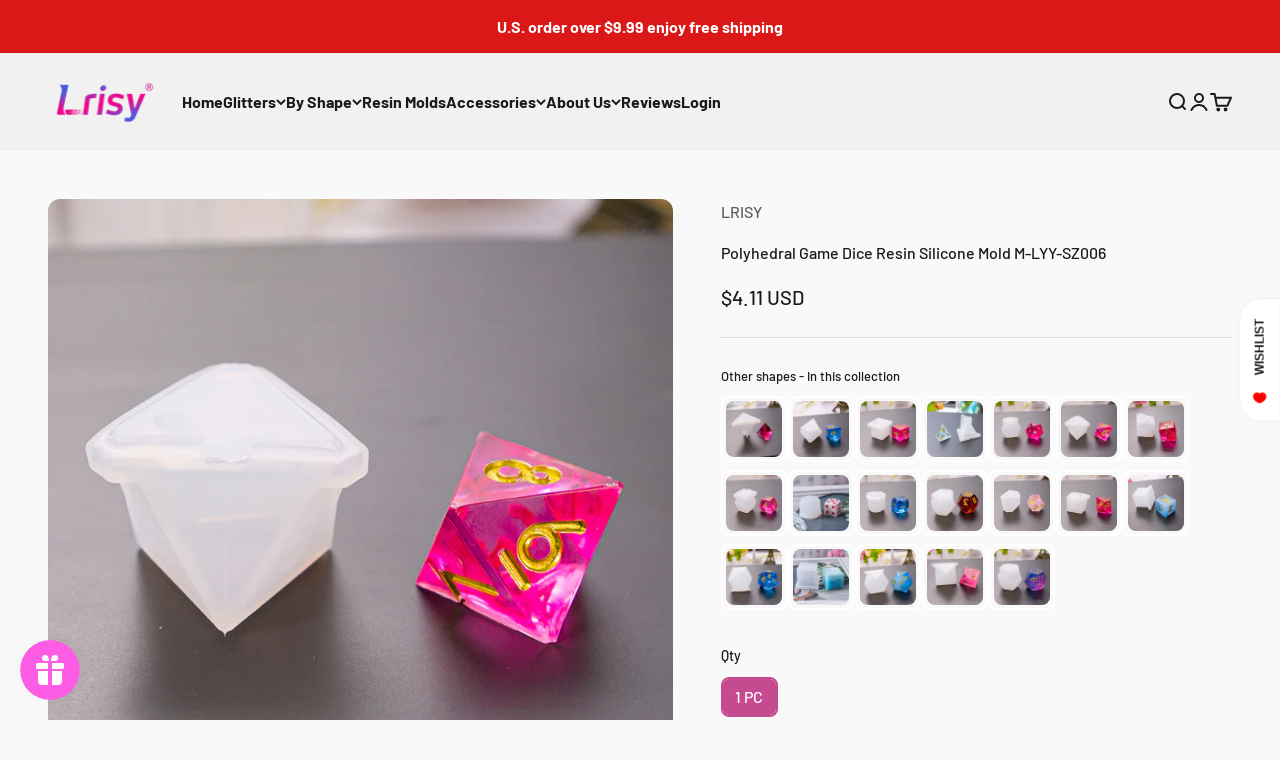

--- FILE ---
content_type: text/html; charset=utf-8
request_url: https://www.lrisy.com/products/polyhedral-game-dice-resin-silicone-mold-m-lyy-sz006
body_size: 49548
content:
<!doctype html>

<html class="no-js" lang="en" dir="ltr">
  <head>
    <meta charset="utf-8">
    <meta name="viewport" content="width=device-width, initial-scale=1.0, height=device-height, minimum-scale=1.0, maximum-scale=1.0">
    <meta name="theme-color" content="#f0f0f0">
    <meta name="google-site-verification" content="4k_KldmyNqJeNvkW6am3hTJpKmiMaSmn4KJcUQnmHhE" />

    <title>Polyhedral Game Dice Resin Silicone Mold M-LYY-SZ006</title><meta name="description" content="Quick Details Product:Polyhedral Game Dice Resin Silicone Mold Mold Size:0.98in x 0.98in (25mm x 25mm) Material:Silicone (Weight: 20g) Description: Our resin mold uses high-quality silicone material with a smooth inner surface. The surface of the resin works is smooth and does not need to be polished. Important: Don&#39;t "><link rel="canonical" href="https://www.lrisy.com/products/polyhedral-game-dice-resin-silicone-mold-m-lyy-sz006"><link rel="shortcut icon" href="//www.lrisy.com/cdn/shop/files/logo_R_c7aa5a52-97af-484b-9f4e-142f3fe66107.png?v=1711940708&width=96">
      <link rel="apple-touch-icon" href="//www.lrisy.com/cdn/shop/files/logo_R_c7aa5a52-97af-484b-9f4e-142f3fe66107.png?v=1711940708&width=180"><link rel="preconnect" href="https://cdn.shopify.com">
    <link rel="preconnect" href="https://fonts.shopifycdn.com" crossorigin>
    <link rel="dns-prefetch" href="https://productreviews.shopifycdn.com"><link rel="preload" href="//www.lrisy.com/cdn/fonts/barlow/barlow_n5.a193a1990790eba0cc5cca569d23799830e90f07.woff2" as="font" type="font/woff2" crossorigin><meta property="og:type" content="product">
  <meta property="og:title" content="Polyhedral Game Dice Resin Silicone Mold M-LYY-SZ006">
  <meta property="product:price:amount" content="4.11">
  <meta property="product:price:currency" content="USD"><meta property="og:image" content="http://www.lrisy.com/cdn/shop/products/12879873587_1053817130.jpg?v=1647881303&width=2048">
  <meta property="og:image:secure_url" content="https://www.lrisy.com/cdn/shop/products/12879873587_1053817130.jpg?v=1647881303&width=2048">
  <meta property="og:image:width" content="800">
  <meta property="og:image:height" content="800"><meta property="og:description" content="Quick Details Product:Polyhedral Game Dice Resin Silicone Mold Mold Size:0.98in x 0.98in (25mm x 25mm) Material:Silicone (Weight: 20g) Description: Our resin mold uses high-quality silicone material with a smooth inner surface. The surface of the resin works is smooth and does not need to be polished. Important: Don&#39;t "><meta property="og:url" content="https://www.lrisy.com/products/polyhedral-game-dice-resin-silicone-mold-m-lyy-sz006">
<meta property="og:site_name" content="Lrisy"><meta name="twitter:card" content="summary"><meta name="twitter:title" content="Polyhedral Game Dice Resin Silicone Mold M-LYY-SZ006">
  <meta name="twitter:description" content="Quick Details
Product:Polyhedral Game Dice Resin Silicone Mold
Mold Size:0.98in x 0.98in (25mm x 25mm)
Material:Silicone (Weight: 20g)
Description: Our resin mold uses high-quality silicone material with a smooth inner surface. The surface of the resin works is smooth and does not need to be polished.
Important: Don&#39;t use torch and heat gun to pop bubbles while resin in the molds, as this will definitely damage the silicone mold."><meta name="twitter:image" content="https://www.lrisy.com/cdn/shop/products/12879873587_1053817130.jpg?crop=center&height=1200&v=1647881303&width=1200">
  <meta name="twitter:image:alt" content="">
  <script type="application/ld+json">
  {
    "@context": "https://schema.org",
    "@type": "Product",
    "productID": 4755707822179,
    "offers": [{
          "@type": "Offer",
          "name": "1 pc",
          "availability":"https://schema.org/InStock",
          "price": 4.11,
          "priceCurrency": "USD",
          "priceValidUntil": "2025-11-19","sku": "SRM-M-LYY-SZ00650","url": "https://www.lrisy.com/products/polyhedral-game-dice-resin-silicone-mold-m-lyy-sz006?variant=33333495169123"
        }
],"brand": {
      "@type": "Brand",
      "name": "LRISY"
    },
    "name": "Polyhedral Game Dice Resin Silicone Mold M-LYY-SZ006",
    "description": "Quick Details\nProduct:Polyhedral Game Dice Resin Silicone Mold\nMold Size:0.98in x 0.98in (25mm x 25mm)\nMaterial:Silicone (Weight: 20g)\nDescription: Our resin mold uses high-quality silicone material with a smooth inner surface. The surface of the resin works is smooth and does not need to be polished.\nImportant: Don't use torch and heat gun to pop bubbles while resin in the molds, as this will definitely damage the silicone mold.",
    "category": "Resin Molds",
    "url": "https://www.lrisy.com/products/polyhedral-game-dice-resin-silicone-mold-m-lyy-sz006",
    "sku": "SRM-M-LYY-SZ00650","weight": {
        "@type": "QuantitativeValue",
        "unitCode": "g",
        "value": 50.0
      },"image": {
      "@type": "ImageObject",
      "url": "https://www.lrisy.com/cdn/shop/products/12879873587_1053817130.jpg?v=1647881303&width=1024",
      "image": "https://www.lrisy.com/cdn/shop/products/12879873587_1053817130.jpg?v=1647881303&width=1024",
      "name": "",
      "width": "1024",
      "height": "1024"
    }
  }
  </script>



  <script type="application/ld+json">
  {
    "@context": "https://schema.org",
    "@type": "BreadcrumbList",
  "itemListElement": [{
      "@type": "ListItem",
      "position": 1,
      "name": "Home",
      "item": "https://www.lrisy.com"
    },{
          "@type": "ListItem",
          "position": 2,
          "name": "Polyhedral Game Dice Resin Silicone Mold M-LYY-SZ006",
          "item": "https://www.lrisy.com/products/polyhedral-game-dice-resin-silicone-mold-m-lyy-sz006"
        }]
  }
  </script>

<style>/* Typography (heading) */
  

/* Typography (body) */
  @font-face {
  font-family: Barlow;
  font-weight: 500;
  font-style: normal;
  font-display: fallback;
  src: url("//www.lrisy.com/cdn/fonts/barlow/barlow_n5.a193a1990790eba0cc5cca569d23799830e90f07.woff2") format("woff2"),
       url("//www.lrisy.com/cdn/fonts/barlow/barlow_n5.ae31c82169b1dc0715609b8cc6a610b917808358.woff") format("woff");
}

@font-face {
  font-family: Barlow;
  font-weight: 500;
  font-style: italic;
  font-display: fallback;
  src: url("//www.lrisy.com/cdn/fonts/barlow/barlow_i5.714d58286997b65cd479af615cfa9bb0a117a573.woff2") format("woff2"),
       url("//www.lrisy.com/cdn/fonts/barlow/barlow_i5.0120f77e6447d3b5df4bbec8ad8c2d029d87fb21.woff") format("woff");
}

@font-face {
  font-family: Barlow;
  font-weight: 700;
  font-style: normal;
  font-display: fallback;
  src: url("//www.lrisy.com/cdn/fonts/barlow/barlow_n7.691d1d11f150e857dcbc1c10ef03d825bc378d81.woff2") format("woff2"),
       url("//www.lrisy.com/cdn/fonts/barlow/barlow_n7.4fdbb1cb7da0e2c2f88492243ffa2b4f91924840.woff") format("woff");
}

@font-face {
  font-family: Barlow;
  font-weight: 700;
  font-style: italic;
  font-display: fallback;
  src: url("//www.lrisy.com/cdn/fonts/barlow/barlow_i7.50e19d6cc2ba5146fa437a5a7443c76d5d730103.woff2") format("woff2"),
       url("//www.lrisy.com/cdn/fonts/barlow/barlow_i7.47e9f98f1b094d912e6fd631cc3fe93d9f40964f.woff") format("woff");
}

:root {
    /**
     * ---------------------------------------------------------------------
     * SPACING VARIABLES
     *
     * We are using a spacing inspired from frameworks like Tailwind CSS.
     * ---------------------------------------------------------------------
     */
    --spacing-0-5: 0.125rem; /* 2px */
    --spacing-1: 0.25rem; /* 4px */
    --spacing-1-5: 0.375rem; /* 6px */
    --spacing-2: 0.5rem; /* 8px */
    --spacing-2-5: 0.625rem; /* 10px */
    --spacing-3: 0.75rem; /* 12px */
    --spacing-3-5: 0.875rem; /* 14px */
    --spacing-4: 1rem; /* 16px */
    --spacing-4-5: 1.125rem; /* 18px */
    --spacing-5: 1.25rem; /* 20px */
    --spacing-5-5: 1.375rem; /* 22px */
    --spacing-6: 1.5rem; /* 24px */
    --spacing-6-5: 1.625rem; /* 26px */
    --spacing-7: 1.75rem; /* 28px */
    --spacing-7-5: 1.875rem; /* 30px */
    --spacing-8: 2rem; /* 32px */
    --spacing-8-5: 2.125rem; /* 34px */
    --spacing-9: 2.25rem; /* 36px */
    --spacing-9-5: 2.375rem; /* 38px */
    --spacing-10: 2.5rem; /* 40px */
    --spacing-11: 2.75rem; /* 44px */
    --spacing-12: 3rem; /* 48px */
    --spacing-14: 3.5rem; /* 56px */
    --spacing-16: 4rem; /* 64px */
    --spacing-18: 4.5rem; /* 72px */
    --spacing-20: 5rem; /* 80px */
    --spacing-24: 6rem; /* 96px */
    --spacing-28: 7rem; /* 112px */
    --spacing-32: 8rem; /* 128px */
    --spacing-36: 9rem; /* 144px */
    --spacing-40: 10rem; /* 160px */
    --spacing-44: 11rem; /* 176px */
    --spacing-48: 12rem; /* 192px */
    --spacing-52: 13rem; /* 208px */
    --spacing-56: 14rem; /* 224px */
    --spacing-60: 15rem; /* 240px */
    --spacing-64: 16rem; /* 256px */
    --spacing-72: 18rem; /* 288px */
    --spacing-80: 20rem; /* 320px */
    --spacing-96: 24rem; /* 384px */

    /* Container */
    --container-max-width: 1600px;
    --container-narrow-max-width: 1350px;
    --container-gutter: var(--spacing-5);
    --section-outer-spacing-block: var(--spacing-12);
    --section-inner-max-spacing-block: var(--spacing-10);
    --section-inner-spacing-inline: var(--container-gutter);
    --section-stack-spacing-block: var(--spacing-8);

    /* Grid gutter */
    --grid-gutter: var(--spacing-5);

    /* Product list settings */
    --product-list-row-gap: var(--spacing-8);
    --product-list-column-gap: var(--grid-gutter);

    /* Form settings */
    --input-gap: var(--spacing-2);
    --input-height: 2.625rem;
    --input-padding-inline: var(--spacing-4);

    /* Other sizes */
    --sticky-area-height: calc(var(--sticky-announcement-bar-enabled, 0) * var(--announcement-bar-height, 0px) + var(--sticky-header-enabled, 0) * var(--header-height, 0px));

    /* RTL support */
    --transform-logical-flip: 1;
    --transform-origin-start: left;
    --transform-origin-end: right;

    /**
     * ---------------------------------------------------------------------
     * TYPOGRAPHY
     * ---------------------------------------------------------------------
     */

    /* Font properties */
    --heading-font-family: "system_ui", -apple-system, 'Segoe UI', Roboto, 'Helvetica Neue', 'Noto Sans', 'Liberation Sans', Arial, sans-serif, 'Apple Color Emoji', 'Segoe UI Emoji', 'Segoe UI Symbol', 'Noto Color Emoji';
    --heading-font-weight: 400;
    --heading-font-style: normal;
    --heading-text-transform: normal;
    --heading-letter-spacing: 0.03em;
    --text-font-family: Barlow, sans-serif;
    --text-font-weight: 500;
    --text-font-style: normal;
    --text-letter-spacing: 0.0em;

    /* Font sizes */
    --text-h0: 2.5rem;
    --text-h1: 1.75rem;
    --text-h2: 1.5rem;
    --text-h3: 1.375rem;
    --text-h4: 1.125rem;
    --text-h5: 1.125rem;
    --text-h6: 1rem;
    --text-xs: 0.6875rem;
    --text-sm: 0.75rem;
    --text-base: 0.875rem;
    --text-lg: 1.125rem;

    /**
     * ---------------------------------------------------------------------
     * COLORS
     * ---------------------------------------------------------------------
     */

    /* Color settings */--accent: 255 183 74;
    --text-primary: 26 26 26;
    --background-primary: 249 249 249;
    --dialog-background: 255 255 255;
    --border-color: var(--text-color, var(--text-primary)) / 0.12;

    /* Button colors */
    --button-background-primary: 255 183 74;
    --button-text-primary: 255 255 255;
    --button-background-secondary: 128 60 238;
    --button-text-secondary: 255 255 255;

    /* Status colors */
    --success-background: 224 242 231;
    --success-text: 0 145 57;
    --warning-background: 251 243 229;
    --warning-text: 225 151 39;
    --error-background: 254 231 231;
    --error-text: 248 58 58;

    /* Product colors */
    --on-sale-text: 248 58 58;
    --on-sale-badge-background: 248 58 58;
    --on-sale-badge-text: 255 255 255;
    --sold-out-badge-background: 0 0 0;
    --sold-out-badge-text: 255 255 255;
    --primary-badge-background: 128 60 238;
    --primary-badge-text: 255 255 255;
    --star-color: 255 183 74;
    --product-card-background: 255 255 255;
    --product-card-text: 26 26 26;

    /* Header colors */
    --header-background: 240 240 240;
    --header-text: 26 26 26;

    /* Footer colors */
    --footer-background: 255 255 255;
    --footer-text: 26 26 26;

    /* Rounded variables (used for border radius) */
    --rounded-xs: 0.25rem;
    --rounded-sm: 0.375rem;
    --rounded: 0.75rem;
    --rounded-lg: 1.5rem;
    --rounded-full: 9999px;

    --rounded-button: 3.75rem;
    --rounded-input: 0.5rem;

    /* Box shadow */
    --shadow-sm: 0 2px 8px rgb(var(--text-primary) / 0.1);
    --shadow: 0 5px 15px rgb(var(--text-primary) / 0.1);
    --shadow-md: 0 5px 30px rgb(var(--text-primary) / 0.1);
    --shadow-block: 0px 18px 50px rgb(var(--text-primary) / 0.1);

    /**
     * ---------------------------------------------------------------------
     * OTHER
     * ---------------------------------------------------------------------
     */

    --cursor-close-svg-url: url(//www.lrisy.com/cdn/shop/t/59/assets/cursor-close.svg?v=147174565022153725511717038705);
    --cursor-zoom-in-svg-url: url(//www.lrisy.com/cdn/shop/t/59/assets/cursor-zoom-in.svg?v=154953035094101115921717038705);
    --cursor-zoom-out-svg-url: url(//www.lrisy.com/cdn/shop/t/59/assets/cursor-zoom-out.svg?v=16155520337305705181717038705);
    --checkmark-svg-url: url(//www.lrisy.com/cdn/shop/t/59/assets/checkmark.svg?v=77552481021870063511717038705);
  }

  [dir="rtl"]:root {
    /* RTL support */
    --transform-logical-flip: -1;
    --transform-origin-start: right;
    --transform-origin-end: left;
  }

  @media screen and (min-width: 700px) {
    :root {
      /* Typography (font size) */
      --text-h0: 3.25rem;
      --text-h1: 2.25rem;
      --text-h2: 1.75rem;
      --text-h3: 1.625rem;
      --text-h4: 1.25rem;
      --text-h5: 1.25rem;
      --text-h6: 1.125rem;

      --text-xs: 0.75rem;
      --text-sm: 0.875rem;
      --text-base: 1.0rem;
      --text-lg: 1.25rem;

      /* Spacing */
      --container-gutter: 2rem;
      --section-outer-spacing-block: var(--spacing-16);
      --section-inner-max-spacing-block: var(--spacing-12);
      --section-inner-spacing-inline: var(--spacing-12);
      --section-stack-spacing-block: var(--spacing-12);

      /* Grid gutter */
      --grid-gutter: var(--spacing-6);

      /* Product list settings */
      --product-list-row-gap: var(--spacing-12);

      /* Form settings */
      --input-gap: 1rem;
      --input-height: 3.125rem;
      --input-padding-inline: var(--spacing-5);
    }
  }

  @media screen and (min-width: 1000px) {
    :root {
      /* Spacing settings */
      --container-gutter: var(--spacing-12);
      --section-outer-spacing-block: var(--spacing-18);
      --section-inner-max-spacing-block: var(--spacing-16);
      --section-inner-spacing-inline: var(--spacing-16);
      --section-stack-spacing-block: var(--spacing-12);
    }
  }

  @media screen and (min-width: 1150px) {
    :root {
      /* Spacing settings */
      --container-gutter: var(--spacing-12);
      --section-outer-spacing-block: var(--spacing-20);
      --section-inner-max-spacing-block: var(--spacing-16);
      --section-inner-spacing-inline: var(--spacing-16);
      --section-stack-spacing-block: var(--spacing-12);
    }
  }

  @media screen and (min-width: 1400px) {
    :root {
      /* Typography (font size) */
      --text-h0: 4rem;
      --text-h1: 3rem;
      --text-h2: 2.5rem;
      --text-h3: 1.75rem;
      --text-h4: 1.5rem;
      --text-h5: 1.25rem;
      --text-h6: 1.25rem;

      --section-outer-spacing-block: var(--spacing-24);
      --section-inner-max-spacing-block: var(--spacing-18);
      --section-inner-spacing-inline: var(--spacing-18);
    }
  }

  @media screen and (min-width: 1600px) {
    :root {
      --section-outer-spacing-block: var(--spacing-24);
      --section-inner-max-spacing-block: var(--spacing-20);
      --section-inner-spacing-inline: var(--spacing-20);
    }
  }

  /**
   * ---------------------------------------------------------------------
   * LIQUID DEPENDANT CSS
   *
   * Our main CSS is Liquid free, but some very specific features depend on
   * theme settings, so we have them here
   * ---------------------------------------------------------------------
   */@media screen and (pointer: fine) {
        .button:not([disabled]):hover, .btn:not([disabled]):hover, .shopify-payment-button__button--unbranded:not([disabled]):hover {
          --button-background-opacity: 0.85;
        }

        .button--subdued:not([disabled]):hover {
          --button-background: var(--text-color) / .05 !important;
        }
      }</style><script>
  document.documentElement.classList.replace('no-js', 'js');

  // This allows to expose several variables to the global scope, to be used in scripts
  window.themeVariables = {
    settings: {
      showPageTransition: true,
      headingApparition: "fade",
      pageType: "product",
      moneyFormat: "${{amount}}",
      moneyWithCurrencyFormat: "${{amount}} USD",
      currencyCodeEnabled: true,
      cartType: "drawer",
      showDiscount: false,
      discountMode: "percentage"
    },

    strings: {
      accessibilityClose: "Close",
      accessibilityNext: "Next",
      accessibilityPrevious: "Previous",
      addToCartButton: "Add to cart",
      soldOutButton: "Sold out",
      preOrderButton: "Pre-order",
      unavailableButton: "Unavailable",
      closeGallery: "Close gallery",
      zoomGallery: "Zoom",
      errorGallery: "Image cannot be loaded",
      soldOutBadge: "Sold out",
      discountBadge: "Save @@",
      sku: "SKU:",
      searchNoResults: "No results could be found.",
      addOrderNote: "Add order note",
      editOrderNote: "Edit order note",
      shippingEstimatorNoResults: "Sorry, we do not ship to your address.",
      shippingEstimatorOneResult: "There is one shipping rate for your address:",
      shippingEstimatorMultipleResults: "There are several shipping rates for your address:",
      shippingEstimatorError: "One or more error occurred while retrieving shipping rates:"
    },

    breakpoints: {
      'sm': 'screen and (min-width: 700px)',
      'md': 'screen and (min-width: 1000px)',
      'lg': 'screen and (min-width: 1150px)',
      'xl': 'screen and (min-width: 1400px)',

      'sm-max': 'screen and (max-width: 699px)',
      'md-max': 'screen and (max-width: 999px)',
      'lg-max': 'screen and (max-width: 1149px)',
      'xl-max': 'screen and (max-width: 1399px)'
    }
  };window.addEventListener('DOMContentLoaded', () => {
      const isReloaded = (window.performance.navigation && window.performance.navigation.type === 1) || window.performance.getEntriesByType('navigation').map((nav) => nav.type).includes('reload');

      if ('animate' in document.documentElement && window.matchMedia('(prefers-reduced-motion: no-preference)').matches && document.referrer.includes(location.host) && !isReloaded) {
        document.body.animate({opacity: [0, 1]}, {duration: 115, fill: 'forwards'});
      }
    });

    window.addEventListener('pageshow', (event) => {
      document.body.classList.remove('page-transition');

      if (event.persisted) {
        document.body.animate({opacity: [0, 1]}, {duration: 0, fill: 'forwards'});
      }
    });// For detecting native share
  document.documentElement.classList.add(`native-share--${navigator.share ? 'enabled' : 'disabled'}`);// We save the product ID in local storage to be eventually used for recently viewed section
    try {
      const recentlyViewedProducts = new Set(JSON.parse(localStorage.getItem('theme:recently-viewed-products') || '[]'));

      recentlyViewedProducts.delete(4755707822179); // Delete first to re-move the product
      recentlyViewedProducts.add(4755707822179);

      localStorage.setItem('theme:recently-viewed-products', JSON.stringify(Array.from(recentlyViewedProducts.values()).reverse()));
    } catch (e) {
      // Safari in private mode does not allow setting item, we silently fail
    }</script><script type="module" src="//www.lrisy.com/cdn/shop/t/59/assets/vendor.min.js?v=52426788336887041471717038705"></script>
    <script type="module" src="//www.lrisy.com/cdn/shop/t/59/assets/theme.js?v=157981661988275601281717038946"></script>
    <script type="module" src="//www.lrisy.com/cdn/shop/t/59/assets/sections.js?v=93395353495788461711717040804"></script>

    <script>window.performance && window.performance.mark && window.performance.mark('shopify.content_for_header.start');</script><meta name="google-site-verification" content="ETkP9gx8YdBfRRsiSMSO3Nf-INMF05G1qJYDgSkRGWw">
<meta name="facebook-domain-verification" content="z0g9piuzqg1v5f8nxk2uu6ujp5ev8x">
<meta name="facebook-domain-verification" content="ns72qiemqp0dx9p4xiybscyfagonsw">
<meta id="shopify-digital-wallet" name="shopify-digital-wallet" content="/3818618969/digital_wallets/dialog">
<meta name="shopify-checkout-api-token" content="58be05e4082333c5ae2d7f3ab249c650">
<meta id="in-context-paypal-metadata" data-shop-id="3818618969" data-venmo-supported="false" data-environment="production" data-locale="en_US" data-paypal-v4="true" data-currency="USD">
<link rel="alternate" type="application/json+oembed" href="https://www.lrisy.com/products/polyhedral-game-dice-resin-silicone-mold-m-lyy-sz006.oembed">
<script async="async" src="/checkouts/internal/preloads.js?locale=en-US"></script>
<script id="shopify-features" type="application/json">{"accessToken":"58be05e4082333c5ae2d7f3ab249c650","betas":["rich-media-storefront-analytics"],"domain":"www.lrisy.com","predictiveSearch":true,"shopId":3818618969,"locale":"en"}</script>
<script>var Shopify = Shopify || {};
Shopify.shop = "forxjoy.myshopify.com";
Shopify.locale = "en";
Shopify.currency = {"active":"USD","rate":"1.0"};
Shopify.country = "US";
Shopify.theme = {"name":"独立日","id":169122431258,"schema_name":"Impact","schema_version":"5.2.0","theme_store_id":1190,"role":"main"};
Shopify.theme.handle = "null";
Shopify.theme.style = {"id":null,"handle":null};
Shopify.cdnHost = "www.lrisy.com/cdn";
Shopify.routes = Shopify.routes || {};
Shopify.routes.root = "/";</script>
<script type="module">!function(o){(o.Shopify=o.Shopify||{}).modules=!0}(window);</script>
<script>!function(o){function n(){var o=[];function n(){o.push(Array.prototype.slice.apply(arguments))}return n.q=o,n}var t=o.Shopify=o.Shopify||{};t.loadFeatures=n(),t.autoloadFeatures=n()}(window);</script>
<script id="shop-js-analytics" type="application/json">{"pageType":"product"}</script>
<script defer="defer" async type="module" src="//www.lrisy.com/cdn/shopifycloud/shop-js/modules/v2/client.init-shop-cart-sync_CGREiBkR.en.esm.js"></script>
<script defer="defer" async type="module" src="//www.lrisy.com/cdn/shopifycloud/shop-js/modules/v2/chunk.common_Bt2Up4BP.esm.js"></script>
<script type="module">
  await import("//www.lrisy.com/cdn/shopifycloud/shop-js/modules/v2/client.init-shop-cart-sync_CGREiBkR.en.esm.js");
await import("//www.lrisy.com/cdn/shopifycloud/shop-js/modules/v2/chunk.common_Bt2Up4BP.esm.js");

  window.Shopify.SignInWithShop?.initShopCartSync?.({"fedCMEnabled":true,"windoidEnabled":true});

</script>
<script>(function() {
  var isLoaded = false;
  function asyncLoad() {
    if (isLoaded) return;
    isLoaded = true;
    var urls = ["https:\/\/cdn.fera.ai\/js\/fera.placeholder.js?shop=forxjoy.myshopify.com","https:\/\/img0.socialshopwave.com\/ssw-empty.js?shop=forxjoy.myshopify.com","https:\/\/d2fk970j0emtue.cloudfront.net\/shop\/js\/free-gift-cart-upsell-pro.min.js?shop=forxjoy.myshopify.com","https:\/\/d9fvwtvqz2fm1.cloudfront.net\/shop\/js\/discount-on-cart-pro.min.js?shop=forxjoy.myshopify.com","https:\/\/wheelstatic.com\/wheel_app\/script\/?shop=forxjoy.myshopify.com","https:\/\/loox.io\/widget\/41Zk4Gh4kI\/loox.1709868346801.js?shop=forxjoy.myshopify.com","https:\/\/img0.socialshopwave.com\/ssw-empty.js?shop=forxjoy.myshopify.com"];
    for (var i = 0; i < urls.length; i++) {
      var s = document.createElement('script');
      s.type = 'text/javascript';
      s.async = true;
      s.src = urls[i];
      var x = document.getElementsByTagName('script')[0];
      x.parentNode.insertBefore(s, x);
    }
  };
  if(window.attachEvent) {
    window.attachEvent('onload', asyncLoad);
  } else {
    window.addEventListener('load', asyncLoad, false);
  }
})();</script>
<script id="__st">var __st={"a":3818618969,"offset":-21600,"reqid":"efc3adad-bc8c-452c-b3f0-ca5271ce2bea-1762688823","pageurl":"www.lrisy.com\/products\/polyhedral-game-dice-resin-silicone-mold-m-lyy-sz006","u":"1f361f001ffd","p":"product","rtyp":"product","rid":4755707822179};</script>
<script>window.ShopifyPaypalV4VisibilityTracking = true;</script>
<script id="captcha-bootstrap">!function(){'use strict';const t='contact',e='account',n='new_comment',o=[[t,t],['blogs',n],['comments',n],[t,'customer']],c=[[e,'customer_login'],[e,'guest_login'],[e,'recover_customer_password'],[e,'create_customer']],r=t=>t.map((([t,e])=>`form[action*='/${t}']:not([data-nocaptcha='true']) input[name='form_type'][value='${e}']`)).join(','),a=t=>()=>t?[...document.querySelectorAll(t)].map((t=>t.form)):[];function s(){const t=[...o],e=r(t);return a(e)}const i='password',u='form_key',d=['recaptcha-v3-token','g-recaptcha-response','h-captcha-response',i],f=()=>{try{return window.sessionStorage}catch{return}},m='__shopify_v',_=t=>t.elements[u];function p(t,e,n=!1){try{const o=window.sessionStorage,c=JSON.parse(o.getItem(e)),{data:r}=function(t){const{data:e,action:n}=t;return t[m]||n?{data:e,action:n}:{data:t,action:n}}(c);for(const[e,n]of Object.entries(r))t.elements[e]&&(t.elements[e].value=n);n&&o.removeItem(e)}catch(o){console.error('form repopulation failed',{error:o})}}const l='form_type',E='cptcha';function T(t){t.dataset[E]=!0}const w=window,h=w.document,L='Shopify',v='ce_forms',y='captcha';let A=!1;((t,e)=>{const n=(g='f06e6c50-85a8-45c8-87d0-21a2b65856fe',I='https://cdn.shopify.com/shopifycloud/storefront-forms-hcaptcha/ce_storefront_forms_captcha_hcaptcha.v1.5.2.iife.js',D={infoText:'Protected by hCaptcha',privacyText:'Privacy',termsText:'Terms'},(t,e,n)=>{const o=w[L][v],c=o.bindForm;if(c)return c(t,g,e,D).then(n);var r;o.q.push([[t,g,e,D],n]),r=I,A||(h.body.append(Object.assign(h.createElement('script'),{id:'captcha-provider',async:!0,src:r})),A=!0)});var g,I,D;w[L]=w[L]||{},w[L][v]=w[L][v]||{},w[L][v].q=[],w[L][y]=w[L][y]||{},w[L][y].protect=function(t,e){n(t,void 0,e),T(t)},Object.freeze(w[L][y]),function(t,e,n,w,h,L){const[v,y,A,g]=function(t,e,n){const i=e?o:[],u=t?c:[],d=[...i,...u],f=r(d),m=r(i),_=r(d.filter((([t,e])=>n.includes(e))));return[a(f),a(m),a(_),s()]}(w,h,L),I=t=>{const e=t.target;return e instanceof HTMLFormElement?e:e&&e.form},D=t=>v().includes(t);t.addEventListener('submit',(t=>{const e=I(t);if(!e)return;const n=D(e)&&!e.dataset.hcaptchaBound&&!e.dataset.recaptchaBound,o=_(e),c=g().includes(e)&&(!o||!o.value);(n||c)&&t.preventDefault(),c&&!n&&(function(t){try{if(!f())return;!function(t){const e=f();if(!e)return;const n=_(t);if(!n)return;const o=n.value;o&&e.removeItem(o)}(t);const e=Array.from(Array(32),(()=>Math.random().toString(36)[2])).join('');!function(t,e){_(t)||t.append(Object.assign(document.createElement('input'),{type:'hidden',name:u})),t.elements[u].value=e}(t,e),function(t,e){const n=f();if(!n)return;const o=[...t.querySelectorAll(`input[type='${i}']`)].map((({name:t})=>t)),c=[...d,...o],r={};for(const[a,s]of new FormData(t).entries())c.includes(a)||(r[a]=s);n.setItem(e,JSON.stringify({[m]:1,action:t.action,data:r}))}(t,e)}catch(e){console.error('failed to persist form',e)}}(e),e.submit())}));const S=(t,e)=>{t&&!t.dataset[E]&&(n(t,e.some((e=>e===t))),T(t))};for(const o of['focusin','change'])t.addEventListener(o,(t=>{const e=I(t);D(e)&&S(e,y())}));const B=e.get('form_key'),M=e.get(l),P=B&&M;t.addEventListener('DOMContentLoaded',(()=>{const t=y();if(P)for(const e of t)e.elements[l].value===M&&p(e,B);[...new Set([...A(),...v().filter((t=>'true'===t.dataset.shopifyCaptcha))])].forEach((e=>S(e,t)))}))}(h,new URLSearchParams(w.location.search),n,t,e,['guest_login'])})(!1,!0)}();</script>
<script integrity="sha256-52AcMU7V7pcBOXWImdc/TAGTFKeNjmkeM1Pvks/DTgc=" data-source-attribution="shopify.loadfeatures" defer="defer" src="//www.lrisy.com/cdn/shopifycloud/storefront/assets/storefront/load_feature-81c60534.js" crossorigin="anonymous"></script>
<script data-source-attribution="shopify.dynamic_checkout.dynamic.init">var Shopify=Shopify||{};Shopify.PaymentButton=Shopify.PaymentButton||{isStorefrontPortableWallets:!0,init:function(){window.Shopify.PaymentButton.init=function(){};var t=document.createElement("script");t.src="https://www.lrisy.com/cdn/shopifycloud/portable-wallets/latest/portable-wallets.en.js",t.type="module",document.head.appendChild(t)}};
</script>
<script data-source-attribution="shopify.dynamic_checkout.buyer_consent">
  function portableWalletsHideBuyerConsent(e){var t=document.getElementById("shopify-buyer-consent"),n=document.getElementById("shopify-subscription-policy-button");t&&n&&(t.classList.add("hidden"),t.setAttribute("aria-hidden","true"),n.removeEventListener("click",e))}function portableWalletsShowBuyerConsent(e){var t=document.getElementById("shopify-buyer-consent"),n=document.getElementById("shopify-subscription-policy-button");t&&n&&(t.classList.remove("hidden"),t.removeAttribute("aria-hidden"),n.addEventListener("click",e))}window.Shopify?.PaymentButton&&(window.Shopify.PaymentButton.hideBuyerConsent=portableWalletsHideBuyerConsent,window.Shopify.PaymentButton.showBuyerConsent=portableWalletsShowBuyerConsent);
</script>
<script>
  function portableWalletsCleanup(e){e&&e.src&&console.error("Failed to load portable wallets script "+e.src);var t=document.querySelectorAll("shopify-accelerated-checkout .shopify-payment-button__skeleton, shopify-accelerated-checkout-cart .wallet-cart-button__skeleton"),e=document.getElementById("shopify-buyer-consent");for(let e=0;e<t.length;e++)t[e].remove();e&&e.remove()}function portableWalletsNotLoadedAsModule(e){e instanceof ErrorEvent&&"string"==typeof e.message&&e.message.includes("import.meta")&&"string"==typeof e.filename&&e.filename.includes("portable-wallets")&&(window.removeEventListener("error",portableWalletsNotLoadedAsModule),window.Shopify.PaymentButton.failedToLoad=e,"loading"===document.readyState?document.addEventListener("DOMContentLoaded",window.Shopify.PaymentButton.init):window.Shopify.PaymentButton.init())}window.addEventListener("error",portableWalletsNotLoadedAsModule);
</script>

<script type="module" src="https://www.lrisy.com/cdn/shopifycloud/portable-wallets/latest/portable-wallets.en.js" onError="portableWalletsCleanup(this)" crossorigin="anonymous"></script>
<script nomodule>
  document.addEventListener("DOMContentLoaded", portableWalletsCleanup);
</script>

<link id="shopify-accelerated-checkout-styles" rel="stylesheet" media="screen" href="https://www.lrisy.com/cdn/shopifycloud/portable-wallets/latest/accelerated-checkout-backwards-compat.css" crossorigin="anonymous">
<style id="shopify-accelerated-checkout-cart">
        #shopify-buyer-consent {
  margin-top: 1em;
  display: inline-block;
  width: 100%;
}

#shopify-buyer-consent.hidden {
  display: none;
}

#shopify-subscription-policy-button {
  background: none;
  border: none;
  padding: 0;
  text-decoration: underline;
  font-size: inherit;
  cursor: pointer;
}

#shopify-subscription-policy-button::before {
  box-shadow: none;
}

      </style>

<script>window.performance && window.performance.mark && window.performance.mark('shopify.content_for_header.end');</script>
<link href="//www.lrisy.com/cdn/shop/t/59/assets/theme.css?v=152652061736850904821717038705" rel="stylesheet" type="text/css" media="all" /><!-- BEGIN app block: shopify://apps/swatch-king/blocks/variant-swatch-king/0850b1e4-ba30-4a0d-a8f4-f9a939276d7d -->


















































  <script>
    window.vsk_data = function(){
      return {
        "block_collection_settings": {"alignment":"left","enable":false,"swatch_location":"After image","switch_on_hover":true,"preselect_variant":false,"current_template":"product"},
        "currency": "USD",
        "currency_symbol": "$",
        "primary_locale": "en",
        "localized_string": {},
        "app_setting_styles": {"products_swatch_presentation":{"slide_left_button_svg":"","slide_right_button_svg":""},"collections_swatch_presentation":{"minified":false,"minified_products":false,"minified_template":"+{count}","slide_left_button_svg":"","minified_display_count":[3,6],"slide_right_button_svg":""}},
        "app_setting": {"display_logs":false,"default_preset":14630,"pre_hide_strategy":"hide-all-theme-selectors","swatch_url_source":"cdn","product_data_source":"storefront","data_url_source":"cdn","new_script":true},
        "app_setting_config": {"app_execution_strategy":"all","collections_options_disabled":null,"default_swatch_image":"","do_not_select_an_option":{"text":"Select a {{ option_name }}","status":true,"control_add_to_cart":true,"allow_virtual_trigger":true,"make_a_selection_text":"Select a {{ option_name }}","auto_select_options_list":[]},"history_free_group_navigation":false,"notranslate":false,"products_options_disabled":null,"size_chart":{"type":"theme","labels":"size,sizes,taille,größe,tamanho,tamaño,koko,サイズ","position":"right","size_chart_app":"","size_chart_app_css":"","size_chart_app_selector":""},"session_storage_timeout_seconds":60,"enable_swatch":{"cart":{"enable_on_cart_product_grid":false,"enable_on_cart_featured_product":true},"home":{"enable_on_home_product_grid":false,"enable_on_home_featured_product":true},"pages":{"enable_on_custom_product_grid":false,"enable_on_custom_featured_product":true},"article":{"enable_on_article_product_grid":false,"enable_on_article_featured_product":true},"products":{"enable_on_main_product":true,"enable_on_product_grid":false},"collections":{"enable_on_collection_quick_view":true,"enable_on_collection_product_grid":false},"list_collections":{"enable_on_list_collection_quick_view":true,"enable_on_list_collection_product_grid":false}},"product_template":{"group_swatches":true,"variant_swatches":true},"product_batch_size":250,"use_optimized_urls":true,"enable_error_tracking":true,"enable_event_tracking":false,"preset_badge":{"order":[{"name":"sold_out","order":0},{"name":"sale","order":1},{"name":"new","order":2}],"new_badge_text":"NEW","new_badge_color":"#FFFFFF","sale_badge_text":"SALE","sale_badge_color":"#FFFFFF","new_badge_bg_color":"#121212D1","sale_badge_bg_color":"#D91C01D1","sold_out_badge_text":"SOLD OUT","sold_out_badge_color":"#FFFFFF","new_show_when_all_same":false,"sale_show_when_all_same":false,"sold_out_badge_bg_color":"#BBBBBBD1","new_product_max_duration":90,"sold_out_show_when_all_same":false,"min_price_diff_for_sale_badge":5}},
        "theme_settings_map": {"166600802586":12677,"166670565658":133929,"168635793690":133929,"167964377370":133929,"167505494298":12677,"169085960474":133929,"69267161177":70396,"69267783769":70468,"80558030947":70468,"81009279075":70468,"120182833251":70468,"120322850915":70468,"168550924570":133929,"169122431258":133929,"173728301338":133929},
        "theme_settings": {"12677":{"id":12677,"configurations":{"products":{"theme_type":"brooklyn","swatch_root":{"position":"top","selector":"form[action*=\"\/cart\/add\"]","groups_selector":"","section_selector":"#shopify-section-product-template, #shopify-section-page-product, #shopify-section-static-product, #shopify-section-product, #shopify-section-static-product-pages","secondary_position":"","secondary_selector":"","use_section_as_root":false},"option_selectors":".form-options input,.variant-wrapper  input","selectors_to_hide":[".variant-wrapper",".swatch_options","form[action=\"\/cart\/add\"] .product__variants","form[action=\"\/cart\/add\"] .form__row div.selector-wrapper",".form-options","form .swatch.clearfix"],"json_data_selector":"","add_to_cart_selector":"[name=\"add\"]","custom_button_params":{"data":[{"value_attribute":"data-value","option_attribute":"data-name"}],"selected_selector":".active"},"option_index_attributes":["data-index","data-option-position","data-object","data-product-option","data-option-index","name"],"add_to_cart_text_selector":"[name=\"add\"]\u003espan","selectors_to_hide_override":"","add_to_cart_enabled_classes":"","add_to_cart_disabled_classes":""},"collections":{"grid_updates":[{"name":"sku","template":"SKU: {sku}","display_position":"replace","display_selector":".variant-sku","element_selector":""},{"name":"price","template":"{{price_with_format}}","display_position":"replace","display_selector":"[data-price]","element_selector":""}],"data_selectors":{"url":"a","title":".product-card__title","attributes":[],"form_input":"input[name=\"id\"]","featured_image":"img","secondary_image":"img.secondary"},"attribute_updates":[{"selector":null,"template":null,"attribute":null}],"selectors_to_hide":[],"json_data_selector":"[sa-swatch-json]","swatch_root_selector":"[sa-swatch-root]","swatch_display_options":[{"label":"After image","position":"after","selector":""},{"label":"After price","position":"after","selector":""},{"label":"After title","position":"after","selector":""}]}},"settings":{"products":{"handleize":false,"init_deferred":false,"label_split_symbol":"-","size_chart_selector":"","persist_group_variant":true,"hide_single_value_option":"none"},"collections":{"layer_index":12,"display_label":false,"continuous_lookup":3000,"json_data_from_api":false,"label_split_symbol":"-","price_trailing_zeroes":false,"hide_single_value_option":"none"}},"custom_scripts":[],"custom_css":"","theme_store_ids":[902],"schema_theme_names":["Expanse"],"pre_hide_css_code":null},"133929":{"id":133929,"configurations":{"products":{"theme_type":"dawn","swatch_root":{"position":"before","selector":".product-info__variant-picker, variant-picker","groups_selector":"","section_selector":".shopify-section--main-product, .shopify-section--featured-product","secondary_position":"","secondary_selector":"","use_section_as_root":true},"option_selectors":"variant-picker input[type=\"radio\"], variant-picker button.popover-listbox__option","selectors_to_hide":[".product-info__variant-picker,  variant-picker"],"json_data_selector":"","add_to_cart_selector":".product-info__buy-buttons button[type=\"submit\"]","custom_button_params":{"data":[{"value_attribute":"value","option_attribute":"name"}],"selected_selector":"[aria-selected=\"true\"]"},"option_index_attributes":["data-index","data-option-position","data-object","data-product-option","data-option-index","name"],"add_to_cart_text_selector":".product-info__buy-buttons button[type=\"submit\"] div","selectors_to_hide_override":"","add_to_cart_enabled_classes":"button button--xl button--secondary","add_to_cart_disabled_classes":"button button--xl button--subdued"},"collections":{"grid_updates":[{"name":"Badge","template":"\u003con-sale-badge discount-mode=\"saving\" class=\"badge badge--on-sale\" {{display_on_sale}} {{display_on_available}}\u003eSave {{price_difference_with_format}}\u003c\/on-sale-badge\u003e\n\u003con-sale-badge discount-mode=\"saving\" class=\"badge badge--on-sale\" {{display_on_sale}} {{display_on_available}}\u003eOn sale\u003c\/on-sale-badge\u003e\n\u003csold-out-badge class=\"badge badge--sold-out\" {{display_on_sold_out}}\u003eSold out\u003c\/sold-out-badge\u003e\n","display_position":"replace","display_selector":".product-card__badge-list","element_selector":""},{"name":"price","template":"\u003csale-price class=\"text-on-sale\"\u003e\n\u003cspan class=\"sr-only\"\u003eSale price\u003c\/span\u003e{{price_with_format}}\u003c\/sale-price\u003e\n\u003ccompare-at-price class=\"text-subdued line-through\" {{display_on_sale}}\u003e\n\u003cspan class=\"sr-only\"\u003eRegular price\u003c\/span\u003e{{compare_at_price_with_format}}\u003c\/compare-at-price\u003e","display_position":"replace","display_selector":".price-list","element_selector":""}],"data_selectors":{"url":"a","title":".product-card__title","attributes":[],"form_input":"[name=\"id\"]","featured_image":".product-card__image--primary","secondary_image":".product-card__image--secondary"},"attribute_updates":[{"selector":null,"template":null,"attribute":null}],"selectors_to_hide":[".product-card__aside"],"json_data_selector":"[sa-swatch-json]","swatch_root_selector":"product-card.product-card","swatch_display_options":[{"label":"After image","position":"top","selector":".product-card__info"},{"label":"After title","position":"after","selector":".product-card__title"},{"label":"After price","position":"after","selector":"price-list"}]}},"settings":{"products":{"handleize":false,"init_deferred":false,"label_split_symbol":"-","size_chart_selector":"button[aria-controls*=\"size-chart\"]","persist_group_variant":true,"hide_single_value_option":"none"},"collections":{"layer_index":12,"display_label":false,"continuous_lookup":3000,"json_data_from_api":true,"label_split_symbol":"-","price_trailing_zeroes":false,"hide_single_value_option":"none"}},"custom_scripts":[],"custom_css":".swatch-size-chart{float:right!important;}","theme_store_ids":[1190],"schema_theme_names":["Impact"],"pre_hide_css_code":null},"133929":{"id":133929,"configurations":{"products":{"theme_type":"dawn","swatch_root":{"position":"before","selector":".product-info__variant-picker, variant-picker","groups_selector":"","section_selector":".shopify-section--main-product, .shopify-section--featured-product","secondary_position":"","secondary_selector":"","use_section_as_root":true},"option_selectors":"variant-picker input[type=\"radio\"], variant-picker button.popover-listbox__option","selectors_to_hide":[".product-info__variant-picker,  variant-picker"],"json_data_selector":"","add_to_cart_selector":".product-info__buy-buttons button[type=\"submit\"]","custom_button_params":{"data":[{"value_attribute":"value","option_attribute":"name"}],"selected_selector":"[aria-selected=\"true\"]"},"option_index_attributes":["data-index","data-option-position","data-object","data-product-option","data-option-index","name"],"add_to_cart_text_selector":".product-info__buy-buttons button[type=\"submit\"] div","selectors_to_hide_override":"","add_to_cart_enabled_classes":"button button--xl button--secondary","add_to_cart_disabled_classes":"button button--xl button--subdued"},"collections":{"grid_updates":[{"name":"Badge","template":"\u003con-sale-badge discount-mode=\"saving\" class=\"badge badge--on-sale\" {{display_on_sale}} {{display_on_available}}\u003eSave {{price_difference_with_format}}\u003c\/on-sale-badge\u003e\n\u003con-sale-badge discount-mode=\"saving\" class=\"badge badge--on-sale\" {{display_on_sale}} {{display_on_available}}\u003eOn sale\u003c\/on-sale-badge\u003e\n\u003csold-out-badge class=\"badge badge--sold-out\" {{display_on_sold_out}}\u003eSold out\u003c\/sold-out-badge\u003e\n","display_position":"replace","display_selector":".product-card__badge-list","element_selector":""},{"name":"price","template":"\u003csale-price class=\"text-on-sale\"\u003e\n\u003cspan class=\"sr-only\"\u003eSale price\u003c\/span\u003e{{price_with_format}}\u003c\/sale-price\u003e\n\u003ccompare-at-price class=\"text-subdued line-through\" {{display_on_sale}}\u003e\n\u003cspan class=\"sr-only\"\u003eRegular price\u003c\/span\u003e{{compare_at_price_with_format}}\u003c\/compare-at-price\u003e","display_position":"replace","display_selector":".price-list","element_selector":""}],"data_selectors":{"url":"a","title":".product-card__title","attributes":[],"form_input":"[name=\"id\"]","featured_image":".product-card__image--primary","secondary_image":".product-card__image--secondary"},"attribute_updates":[{"selector":null,"template":null,"attribute":null}],"selectors_to_hide":[".product-card__aside"],"json_data_selector":"[sa-swatch-json]","swatch_root_selector":"product-card.product-card","swatch_display_options":[{"label":"After image","position":"top","selector":".product-card__info"},{"label":"After title","position":"after","selector":".product-card__title"},{"label":"After price","position":"after","selector":"price-list"}]}},"settings":{"products":{"handleize":false,"init_deferred":false,"label_split_symbol":"-","size_chart_selector":"button[aria-controls*=\"size-chart\"]","persist_group_variant":true,"hide_single_value_option":"none"},"collections":{"layer_index":12,"display_label":false,"continuous_lookup":3000,"json_data_from_api":true,"label_split_symbol":"-","price_trailing_zeroes":false,"hide_single_value_option":"none"}},"custom_scripts":[],"custom_css":".swatch-size-chart{float:right!important;}","theme_store_ids":[1190],"schema_theme_names":["Impact"],"pre_hide_css_code":null},"133929":{"id":133929,"configurations":{"products":{"theme_type":"dawn","swatch_root":{"position":"before","selector":".product-info__variant-picker, variant-picker","groups_selector":"","section_selector":".shopify-section--main-product, .shopify-section--featured-product","secondary_position":"","secondary_selector":"","use_section_as_root":true},"option_selectors":"variant-picker input[type=\"radio\"], variant-picker button.popover-listbox__option","selectors_to_hide":[".product-info__variant-picker,  variant-picker"],"json_data_selector":"","add_to_cart_selector":".product-info__buy-buttons button[type=\"submit\"]","custom_button_params":{"data":[{"value_attribute":"value","option_attribute":"name"}],"selected_selector":"[aria-selected=\"true\"]"},"option_index_attributes":["data-index","data-option-position","data-object","data-product-option","data-option-index","name"],"add_to_cart_text_selector":".product-info__buy-buttons button[type=\"submit\"] div","selectors_to_hide_override":"","add_to_cart_enabled_classes":"button button--xl button--secondary","add_to_cart_disabled_classes":"button button--xl button--subdued"},"collections":{"grid_updates":[{"name":"Badge","template":"\u003con-sale-badge discount-mode=\"saving\" class=\"badge badge--on-sale\" {{display_on_sale}} {{display_on_available}}\u003eSave {{price_difference_with_format}}\u003c\/on-sale-badge\u003e\n\u003con-sale-badge discount-mode=\"saving\" class=\"badge badge--on-sale\" {{display_on_sale}} {{display_on_available}}\u003eOn sale\u003c\/on-sale-badge\u003e\n\u003csold-out-badge class=\"badge badge--sold-out\" {{display_on_sold_out}}\u003eSold out\u003c\/sold-out-badge\u003e\n","display_position":"replace","display_selector":".product-card__badge-list","element_selector":""},{"name":"price","template":"\u003csale-price class=\"text-on-sale\"\u003e\n\u003cspan class=\"sr-only\"\u003eSale price\u003c\/span\u003e{{price_with_format}}\u003c\/sale-price\u003e\n\u003ccompare-at-price class=\"text-subdued line-through\" {{display_on_sale}}\u003e\n\u003cspan class=\"sr-only\"\u003eRegular price\u003c\/span\u003e{{compare_at_price_with_format}}\u003c\/compare-at-price\u003e","display_position":"replace","display_selector":".price-list","element_selector":""}],"data_selectors":{"url":"a","title":".product-card__title","attributes":[],"form_input":"[name=\"id\"]","featured_image":".product-card__image--primary","secondary_image":".product-card__image--secondary"},"attribute_updates":[{"selector":null,"template":null,"attribute":null}],"selectors_to_hide":[".product-card__aside"],"json_data_selector":"[sa-swatch-json]","swatch_root_selector":"product-card.product-card","swatch_display_options":[{"label":"After image","position":"top","selector":".product-card__info"},{"label":"After title","position":"after","selector":".product-card__title"},{"label":"After price","position":"after","selector":"price-list"}]}},"settings":{"products":{"handleize":false,"init_deferred":false,"label_split_symbol":"-","size_chart_selector":"button[aria-controls*=\"size-chart\"]","persist_group_variant":true,"hide_single_value_option":"none"},"collections":{"layer_index":12,"display_label":false,"continuous_lookup":3000,"json_data_from_api":true,"label_split_symbol":"-","price_trailing_zeroes":false,"hide_single_value_option":"none"}},"custom_scripts":[],"custom_css":".swatch-size-chart{float:right!important;}","theme_store_ids":[1190],"schema_theme_names":["Impact"],"pre_hide_css_code":null},"12677":{"id":12677,"configurations":{"products":{"theme_type":"brooklyn","swatch_root":{"position":"top","selector":"form[action*=\"\/cart\/add\"]","groups_selector":"","section_selector":"#shopify-section-product-template, #shopify-section-page-product, #shopify-section-static-product, #shopify-section-product, #shopify-section-static-product-pages","secondary_position":"","secondary_selector":"","use_section_as_root":false},"option_selectors":".form-options input,.variant-wrapper  input","selectors_to_hide":[".variant-wrapper",".swatch_options","form[action=\"\/cart\/add\"] .product__variants","form[action=\"\/cart\/add\"] .form__row div.selector-wrapper",".form-options","form .swatch.clearfix"],"json_data_selector":"","add_to_cart_selector":"[name=\"add\"]","custom_button_params":{"data":[{"value_attribute":"data-value","option_attribute":"data-name"}],"selected_selector":".active"},"option_index_attributes":["data-index","data-option-position","data-object","data-product-option","data-option-index","name"],"add_to_cart_text_selector":"[name=\"add\"]\u003espan","selectors_to_hide_override":"","add_to_cart_enabled_classes":"","add_to_cart_disabled_classes":""},"collections":{"grid_updates":[{"name":"sku","template":"SKU: {sku}","display_position":"replace","display_selector":".variant-sku","element_selector":""},{"name":"price","template":"{{price_with_format}}","display_position":"replace","display_selector":"[data-price]","element_selector":""}],"data_selectors":{"url":"a","title":".product-card__title","attributes":[],"form_input":"input[name=\"id\"]","featured_image":"img","secondary_image":"img.secondary"},"attribute_updates":[{"selector":null,"template":null,"attribute":null}],"selectors_to_hide":[],"json_data_selector":"[sa-swatch-json]","swatch_root_selector":"[sa-swatch-root]","swatch_display_options":[{"label":"After image","position":"after","selector":""},{"label":"After price","position":"after","selector":""},{"label":"After title","position":"after","selector":""}]}},"settings":{"products":{"handleize":false,"init_deferred":false,"label_split_symbol":"-","size_chart_selector":"","persist_group_variant":true,"hide_single_value_option":"none"},"collections":{"layer_index":12,"display_label":false,"continuous_lookup":3000,"json_data_from_api":false,"label_split_symbol":"-","price_trailing_zeroes":false,"hide_single_value_option":"none"}},"custom_scripts":[],"custom_css":"","theme_store_ids":[902],"schema_theme_names":["Expanse"],"pre_hide_css_code":null},"133929":{"id":133929,"configurations":{"products":{"theme_type":"dawn","swatch_root":{"position":"before","selector":".product-info__variant-picker, variant-picker","groups_selector":"","section_selector":".shopify-section--main-product, .shopify-section--featured-product","secondary_position":"","secondary_selector":"","use_section_as_root":true},"option_selectors":"variant-picker input[type=\"radio\"], variant-picker button.popover-listbox__option","selectors_to_hide":[".product-info__variant-picker,  variant-picker"],"json_data_selector":"","add_to_cart_selector":".product-info__buy-buttons button[type=\"submit\"]","custom_button_params":{"data":[{"value_attribute":"value","option_attribute":"name"}],"selected_selector":"[aria-selected=\"true\"]"},"option_index_attributes":["data-index","data-option-position","data-object","data-product-option","data-option-index","name"],"add_to_cart_text_selector":".product-info__buy-buttons button[type=\"submit\"] div","selectors_to_hide_override":"","add_to_cart_enabled_classes":"button button--xl button--secondary","add_to_cart_disabled_classes":"button button--xl button--subdued"},"collections":{"grid_updates":[{"name":"Badge","template":"\u003con-sale-badge discount-mode=\"saving\" class=\"badge badge--on-sale\" {{display_on_sale}} {{display_on_available}}\u003eSave {{price_difference_with_format}}\u003c\/on-sale-badge\u003e\n\u003con-sale-badge discount-mode=\"saving\" class=\"badge badge--on-sale\" {{display_on_sale}} {{display_on_available}}\u003eOn sale\u003c\/on-sale-badge\u003e\n\u003csold-out-badge class=\"badge badge--sold-out\" {{display_on_sold_out}}\u003eSold out\u003c\/sold-out-badge\u003e\n","display_position":"replace","display_selector":".product-card__badge-list","element_selector":""},{"name":"price","template":"\u003csale-price class=\"text-on-sale\"\u003e\n\u003cspan class=\"sr-only\"\u003eSale price\u003c\/span\u003e{{price_with_format}}\u003c\/sale-price\u003e\n\u003ccompare-at-price class=\"text-subdued line-through\" {{display_on_sale}}\u003e\n\u003cspan class=\"sr-only\"\u003eRegular price\u003c\/span\u003e{{compare_at_price_with_format}}\u003c\/compare-at-price\u003e","display_position":"replace","display_selector":".price-list","element_selector":""}],"data_selectors":{"url":"a","title":".product-card__title","attributes":[],"form_input":"[name=\"id\"]","featured_image":".product-card__image--primary","secondary_image":".product-card__image--secondary"},"attribute_updates":[{"selector":null,"template":null,"attribute":null}],"selectors_to_hide":[".product-card__aside"],"json_data_selector":"[sa-swatch-json]","swatch_root_selector":"product-card.product-card","swatch_display_options":[{"label":"After image","position":"top","selector":".product-card__info"},{"label":"After title","position":"after","selector":".product-card__title"},{"label":"After price","position":"after","selector":"price-list"}]}},"settings":{"products":{"handleize":false,"init_deferred":false,"label_split_symbol":"-","size_chart_selector":"button[aria-controls*=\"size-chart\"]","persist_group_variant":true,"hide_single_value_option":"none"},"collections":{"layer_index":12,"display_label":false,"continuous_lookup":3000,"json_data_from_api":true,"label_split_symbol":"-","price_trailing_zeroes":false,"hide_single_value_option":"none"}},"custom_scripts":[],"custom_css":".swatch-size-chart{float:right!important;}","theme_store_ids":[1190],"schema_theme_names":["Impact"],"pre_hide_css_code":null},"70396":{"id":70396,"configurations":{"products":{"theme_type":"dawn","swatch_root":{"position":"before","selector":"form[action*=\"\/cart\/add\"]","groups_selector":"","section_selector":"[data-section-type=\"product\"]","secondary_position":"","secondary_selector":"","use_section_as_root":true},"option_selectors":"select.single-option-selector","selectors_to_hide":[".selector-wrapper"],"json_data_selector":"","add_to_cart_selector":"[name=\"add\"]","custom_button_params":{"data":[{"value_attribute":"data-value","option_attribute":"data-name"}],"selected_selector":".active"},"option_index_attributes":["data-index","data-option-position","data-object","data-product-option","data-option-index","name"],"add_to_cart_text_selector":"[name=\"add\"]\u003espan","selectors_to_hide_override":"","add_to_cart_enabled_classes":"","add_to_cart_disabled_classes":""},"collections":{"grid_updates":[{"name":"price","template":"\u003cdiv class=\"sa-price-wrapper\"\u003e\n\u003cspan class=\"sa-compare-at-price\" {display_on_sale}\u003e{compare_at_price_with_format}\u003c\/span\u003e\n\u003cspan class=\"sa-price\" \u003e{price_with_format}\u003c\/span\u003e\n\u003cdiv class=\"price__badges_custom\"\u003e\u003c\/div\u003e\u003c\/div\u003e","display_position":"after","display_selector":"div.product-card__title","element_selector":"dl.price, .sa-price-wrapper"},{"name":"Sale","template":"\u003cspan class=\"price__badge price__badge--sale\" aria-hidden=\"true\"{{display_on_available}} {{display_on_sale}}\u003e\u003cspan\u003eSale\u003c\/span\u003e\u003c\/span\u003e","display_position":"top","display_selector":".price__badges_custom","element_selector":".price__badge--sale"},{"name":"Soldout","template":"\u003cspan class=\"price__badge price__badge--sold-out\" {{display_on_sold_out}}\u003e\u003cspan\u003eSold out\u003c\/span\u003e\u003c\/span\u003e","display_position":"top","display_selector":".price__badges_custom","element_selector":".price__badge--sold-out"}],"data_selectors":{"url":"a","title":".grid-view-item__title","attributes":[],"form_input":"[name=\"id\"]","featured_image":"img.grid-view-item__image","secondary_image":"img:not(.grid-view-item__image)"},"attribute_updates":[{"selector":null,"template":null,"attribute":null}],"selectors_to_hide":[],"json_data_selector":"[sa-swatch-json]","swatch_root_selector":"[data-section-type=\"collection-template\"] .grid__item .grid-view-item, .grid-view-item.product-card","swatch_display_options":[{"label":"After image","position":"after","selector":".grid-view-item__image, .product-card__image-with-placeholder-wrapper"},{"label":"After price","position":"after","selector":".grid-view-item__meta"},{"label":"After title","position":"after","selector":".grid-view-item__title"}]}},"settings":{"products":{"handleize":false,"init_deferred":false,"label_split_symbol":"-","size_chart_selector":"","persist_group_variant":true,"hide_single_value_option":"none"},"collections":{"layer_index":12,"display_label":false,"continuous_lookup":3000,"json_data_from_api":true,"label_split_symbol":"-","price_trailing_zeroes":true,"hide_single_value_option":"none"}},"custom_scripts":[],"custom_css":".sa-compare-at-price {text-decoration: line-through; color: #f94c43; font-weight: 600; font-style: normal;}\r\n.sa-price {color: #6a6a6a; font-weight: 600; font-style: normal;}\r\n[id=\"Collection\"] .grid-view-item, .product-card.grid-view-item, [id=\"shopify-section-featured-collections\"] .grid-view-item {margin:35px 0px 0px 0px!important;}\r\n.price__badges_custom span.price__badge:not([style]) {display: unset;}","theme_store_ids":[796],"schema_theme_names":["Debut"],"pre_hide_css_code":null},"70468":{"id":70468,"configurations":{"products":{"theme_type":"dawn","swatch_root":{"position":"before","selector":"[data-product-form-area], variant-radios,  variant-radios","groups_selector":"","section_selector":".modal--quickshop-full .product--outer, .modal--quickshop-slim .product--outer,.product--section .product--container, .featured-product--container, .product.grid, .product__container","secondary_position":"","secondary_selector":"","use_section_as_root":true},"option_selectors":"[data-product-form-area] select[data-variant-option], [data-product-form-area] select[data-product-option], [data-product-form-area] input[type=\"radio\"], variant-radios select,  variant-radios input","selectors_to_hide":["[data-variants-ui]","[data-product-options-container]","options-selection","variant-radios"],"json_data_selector":"","add_to_cart_selector":".product-form--atc-button, [id=\"add-to-cart-btn\"]","custom_button_params":{"data":[{"value_attribute":"data-value","option_attribute":"data-name"}],"selected_selector":".active"},"option_index_attributes":["data-index","data-option-position","data-object","data-product-option","data-option-index","name"],"add_to_cart_text_selector":".atc-button--text, [id=\"add-to-cart-btn\"]\u003espan","selectors_to_hide_override":"","add_to_cart_enabled_classes":"product-form--atc-button mdc-ripple-surface mdc-ripple-upgraded","add_to_cart_disabled_classes":"product-form--atc-button mdc-ripple-surface mdc-ripple-upgraded disabled"},"collections":{"grid_updates":[{"type":"On sale","template":"\u003cspan class=\"productitem__badge productitem__badge--sale\" data-badge-sales=\"\" {{display_on_available}} {{display_on_sale}}\u003cspan data-badge-sales-range=\"\"\u003eSave \u003cspan data-price-percent-saved=\"\"\u003e{{ percentage_difference }}\u003c\/span\u003e%\u003c\/span\u003e\u003c\/span\u003e","display_position":"bottom","display_selector":".productitem--image","element_selector":".productitem__badge--sale"},{"type":"Sold out","template":"\u003cspan class=\"productitem__badge productitem__badge--soldout\" {{display_on_sold_out}}\u003eSold out\n  \u003c\/span\u003e","display_position":"bottom","display_selector":".productitem--image","element_selector":".productitem__badge--soldout"},{"type":"price","template":"\u003cdiv class=\"price--compare-at price__compare-at visible\" data-price-compare-at=\"\" data-price-compare-container {display_on_sale}\u003e\n \u003cspan class=\"money price__compare-at--single\" \u003e{compare_at_price_with_format}\u003c\/span\u003e\n\u003c\/div\u003e\n\u003cdiv class=\"price--main price__current\" data-price=\"\" {hide_on_sale} data-price-container\u003e\n      \u003cspan class=\"money\" data-price\u003e{price_with_format}\u003c\/span\u003e\n\u003c\/div\u003e\n\u003cdiv class=\"price--main price__current price__current--on-sale\" data-price=\"\" {display_on_sale} data-price-container\u003e\n      \u003cspan class=\"money\" data-price\u003e{price_with_format}\u003c\/span\u003e\n\u003c\/div\u003e","display_position":"replace","display_selector":".productitem--price, .productitem__price","element_selector":""}],"data_selectors":{"url":"a.productitem--image-link, .productitem--title a, .productitem--description a","title":".productitem--title a","attributes":["data-product-quickshop-url:handle","data-product-quickshop:pid","data-variant-id:vid"],"form_input":"[name=\"id\"]","featured_image":"img:not(.productitem--image-alternate)","secondary_image":"img.productitem--image-alternate"},"attribute_updates":[{"selector":null,"template":null,"attribute":null}],"selectors_to_hide":[],"json_data_selector":"[sa-swatch-json]","swatch_root_selector":".productgrid--item:not(.featured-collection__title-card)","swatch_display_options":[{"label":"After image","position":"after","selector":"a.productitem--image-link"},{"label":"After price","position":"after","selector":".productitem__price, .productitem--price"},{"label":"After title","position":"after","selector":".productitem--title"}]}},"settings":{"products":{"handleize":false,"init_deferred":false,"label_split_symbol":"-","size_chart_selector":"","persist_group_variant":true,"hide_single_value_option":"none"},"collections":{"layer_index":12,"display_label":false,"continuous_lookup":1000,"json_data_from_api":true,"label_split_symbol":"-","price_trailing_zeroes":true,"hide_single_value_option":"none"}},"custom_scripts":[],"custom_css":".productgrid--item {\r\n height: auto !important;\r\n}","theme_store_ids":[838],"schema_theme_names":["Empire"],"pre_hide_css_code":null},"70468":{"id":70468,"configurations":{"products":{"theme_type":"dawn","swatch_root":{"position":"before","selector":"[data-product-form-area], variant-radios,  variant-radios","groups_selector":"","section_selector":".modal--quickshop-full .product--outer, .modal--quickshop-slim .product--outer,.product--section .product--container, .featured-product--container, .product.grid, .product__container","secondary_position":"","secondary_selector":"","use_section_as_root":true},"option_selectors":"[data-product-form-area] select[data-variant-option], [data-product-form-area] select[data-product-option], [data-product-form-area] input[type=\"radio\"], variant-radios select,  variant-radios input","selectors_to_hide":["[data-variants-ui]","[data-product-options-container]","options-selection","variant-radios"],"json_data_selector":"","add_to_cart_selector":".product-form--atc-button, [id=\"add-to-cart-btn\"]","custom_button_params":{"data":[{"value_attribute":"data-value","option_attribute":"data-name"}],"selected_selector":".active"},"option_index_attributes":["data-index","data-option-position","data-object","data-product-option","data-option-index","name"],"add_to_cart_text_selector":".atc-button--text, [id=\"add-to-cart-btn\"]\u003espan","selectors_to_hide_override":"","add_to_cart_enabled_classes":"product-form--atc-button mdc-ripple-surface mdc-ripple-upgraded","add_to_cart_disabled_classes":"product-form--atc-button mdc-ripple-surface mdc-ripple-upgraded disabled"},"collections":{"grid_updates":[{"type":"On sale","template":"\u003cspan class=\"productitem__badge productitem__badge--sale\" data-badge-sales=\"\" {{display_on_available}} {{display_on_sale}}\u003cspan data-badge-sales-range=\"\"\u003eSave \u003cspan data-price-percent-saved=\"\"\u003e{{ percentage_difference }}\u003c\/span\u003e%\u003c\/span\u003e\u003c\/span\u003e","display_position":"bottom","display_selector":".productitem--image","element_selector":".productitem__badge--sale"},{"type":"Sold out","template":"\u003cspan class=\"productitem__badge productitem__badge--soldout\" {{display_on_sold_out}}\u003eSold out\n  \u003c\/span\u003e","display_position":"bottom","display_selector":".productitem--image","element_selector":".productitem__badge--soldout"},{"type":"price","template":"\u003cdiv class=\"price--compare-at price__compare-at visible\" data-price-compare-at=\"\" data-price-compare-container {display_on_sale}\u003e\n \u003cspan class=\"money price__compare-at--single\" \u003e{compare_at_price_with_format}\u003c\/span\u003e\n\u003c\/div\u003e\n\u003cdiv class=\"price--main price__current\" data-price=\"\" {hide_on_sale} data-price-container\u003e\n      \u003cspan class=\"money\" data-price\u003e{price_with_format}\u003c\/span\u003e\n\u003c\/div\u003e\n\u003cdiv class=\"price--main price__current price__current--on-sale\" data-price=\"\" {display_on_sale} data-price-container\u003e\n      \u003cspan class=\"money\" data-price\u003e{price_with_format}\u003c\/span\u003e\n\u003c\/div\u003e","display_position":"replace","display_selector":".productitem--price, .productitem__price","element_selector":""}],"data_selectors":{"url":"a.productitem--image-link, .productitem--title a, .productitem--description a","title":".productitem--title a","attributes":["data-product-quickshop-url:handle","data-product-quickshop:pid","data-variant-id:vid"],"form_input":"[name=\"id\"]","featured_image":"img:not(.productitem--image-alternate)","secondary_image":"img.productitem--image-alternate"},"attribute_updates":[{"selector":null,"template":null,"attribute":null}],"selectors_to_hide":[],"json_data_selector":"[sa-swatch-json]","swatch_root_selector":".productgrid--item:not(.featured-collection__title-card)","swatch_display_options":[{"label":"After image","position":"after","selector":"a.productitem--image-link"},{"label":"After price","position":"after","selector":".productitem__price, .productitem--price"},{"label":"After title","position":"after","selector":".productitem--title"}]}},"settings":{"products":{"handleize":false,"init_deferred":false,"label_split_symbol":"-","size_chart_selector":"","persist_group_variant":true,"hide_single_value_option":"none"},"collections":{"layer_index":12,"display_label":false,"continuous_lookup":1000,"json_data_from_api":true,"label_split_symbol":"-","price_trailing_zeroes":true,"hide_single_value_option":"none"}},"custom_scripts":[],"custom_css":".productgrid--item {\r\n height: auto !important;\r\n}","theme_store_ids":[838],"schema_theme_names":["Empire"],"pre_hide_css_code":null},"70468":{"id":70468,"configurations":{"products":{"theme_type":"dawn","swatch_root":{"position":"before","selector":"[data-product-form-area], variant-radios,  variant-radios","groups_selector":"","section_selector":".modal--quickshop-full .product--outer, .modal--quickshop-slim .product--outer,.product--section .product--container, .featured-product--container, .product.grid, .product__container","secondary_position":"","secondary_selector":"","use_section_as_root":true},"option_selectors":"[data-product-form-area] select[data-variant-option], [data-product-form-area] select[data-product-option], [data-product-form-area] input[type=\"radio\"], variant-radios select,  variant-radios input","selectors_to_hide":["[data-variants-ui]","[data-product-options-container]","options-selection","variant-radios"],"json_data_selector":"","add_to_cart_selector":".product-form--atc-button, [id=\"add-to-cart-btn\"]","custom_button_params":{"data":[{"value_attribute":"data-value","option_attribute":"data-name"}],"selected_selector":".active"},"option_index_attributes":["data-index","data-option-position","data-object","data-product-option","data-option-index","name"],"add_to_cart_text_selector":".atc-button--text, [id=\"add-to-cart-btn\"]\u003espan","selectors_to_hide_override":"","add_to_cart_enabled_classes":"product-form--atc-button mdc-ripple-surface mdc-ripple-upgraded","add_to_cart_disabled_classes":"product-form--atc-button mdc-ripple-surface mdc-ripple-upgraded disabled"},"collections":{"grid_updates":[{"type":"On sale","template":"\u003cspan class=\"productitem__badge productitem__badge--sale\" data-badge-sales=\"\" {{display_on_available}} {{display_on_sale}}\u003cspan data-badge-sales-range=\"\"\u003eSave \u003cspan data-price-percent-saved=\"\"\u003e{{ percentage_difference }}\u003c\/span\u003e%\u003c\/span\u003e\u003c\/span\u003e","display_position":"bottom","display_selector":".productitem--image","element_selector":".productitem__badge--sale"},{"type":"Sold out","template":"\u003cspan class=\"productitem__badge productitem__badge--soldout\" {{display_on_sold_out}}\u003eSold out\n  \u003c\/span\u003e","display_position":"bottom","display_selector":".productitem--image","element_selector":".productitem__badge--soldout"},{"type":"price","template":"\u003cdiv class=\"price--compare-at price__compare-at visible\" data-price-compare-at=\"\" data-price-compare-container {display_on_sale}\u003e\n \u003cspan class=\"money price__compare-at--single\" \u003e{compare_at_price_with_format}\u003c\/span\u003e\n\u003c\/div\u003e\n\u003cdiv class=\"price--main price__current\" data-price=\"\" {hide_on_sale} data-price-container\u003e\n      \u003cspan class=\"money\" data-price\u003e{price_with_format}\u003c\/span\u003e\n\u003c\/div\u003e\n\u003cdiv class=\"price--main price__current price__current--on-sale\" data-price=\"\" {display_on_sale} data-price-container\u003e\n      \u003cspan class=\"money\" data-price\u003e{price_with_format}\u003c\/span\u003e\n\u003c\/div\u003e","display_position":"replace","display_selector":".productitem--price, .productitem__price","element_selector":""}],"data_selectors":{"url":"a.productitem--image-link, .productitem--title a, .productitem--description a","title":".productitem--title a","attributes":["data-product-quickshop-url:handle","data-product-quickshop:pid","data-variant-id:vid"],"form_input":"[name=\"id\"]","featured_image":"img:not(.productitem--image-alternate)","secondary_image":"img.productitem--image-alternate"},"attribute_updates":[{"selector":null,"template":null,"attribute":null}],"selectors_to_hide":[],"json_data_selector":"[sa-swatch-json]","swatch_root_selector":".productgrid--item:not(.featured-collection__title-card)","swatch_display_options":[{"label":"After image","position":"after","selector":"a.productitem--image-link"},{"label":"After price","position":"after","selector":".productitem__price, .productitem--price"},{"label":"After title","position":"after","selector":".productitem--title"}]}},"settings":{"products":{"handleize":false,"init_deferred":false,"label_split_symbol":"-","size_chart_selector":"","persist_group_variant":true,"hide_single_value_option":"none"},"collections":{"layer_index":12,"display_label":false,"continuous_lookup":1000,"json_data_from_api":true,"label_split_symbol":"-","price_trailing_zeroes":true,"hide_single_value_option":"none"}},"custom_scripts":[],"custom_css":".productgrid--item {\r\n height: auto !important;\r\n}","theme_store_ids":[838],"schema_theme_names":["Empire"],"pre_hide_css_code":null},"70468":{"id":70468,"configurations":{"products":{"theme_type":"dawn","swatch_root":{"position":"before","selector":"[data-product-form-area], variant-radios,  variant-radios","groups_selector":"","section_selector":".modal--quickshop-full .product--outer, .modal--quickshop-slim .product--outer,.product--section .product--container, .featured-product--container, .product.grid, .product__container","secondary_position":"","secondary_selector":"","use_section_as_root":true},"option_selectors":"[data-product-form-area] select[data-variant-option], [data-product-form-area] select[data-product-option], [data-product-form-area] input[type=\"radio\"], variant-radios select,  variant-radios input","selectors_to_hide":["[data-variants-ui]","[data-product-options-container]","options-selection","variant-radios"],"json_data_selector":"","add_to_cart_selector":".product-form--atc-button, [id=\"add-to-cart-btn\"]","custom_button_params":{"data":[{"value_attribute":"data-value","option_attribute":"data-name"}],"selected_selector":".active"},"option_index_attributes":["data-index","data-option-position","data-object","data-product-option","data-option-index","name"],"add_to_cart_text_selector":".atc-button--text, [id=\"add-to-cart-btn\"]\u003espan","selectors_to_hide_override":"","add_to_cart_enabled_classes":"product-form--atc-button mdc-ripple-surface mdc-ripple-upgraded","add_to_cart_disabled_classes":"product-form--atc-button mdc-ripple-surface mdc-ripple-upgraded disabled"},"collections":{"grid_updates":[{"type":"On sale","template":"\u003cspan class=\"productitem__badge productitem__badge--sale\" data-badge-sales=\"\" {{display_on_available}} {{display_on_sale}}\u003cspan data-badge-sales-range=\"\"\u003eSave \u003cspan data-price-percent-saved=\"\"\u003e{{ percentage_difference }}\u003c\/span\u003e%\u003c\/span\u003e\u003c\/span\u003e","display_position":"bottom","display_selector":".productitem--image","element_selector":".productitem__badge--sale"},{"type":"Sold out","template":"\u003cspan class=\"productitem__badge productitem__badge--soldout\" {{display_on_sold_out}}\u003eSold out\n  \u003c\/span\u003e","display_position":"bottom","display_selector":".productitem--image","element_selector":".productitem__badge--soldout"},{"type":"price","template":"\u003cdiv class=\"price--compare-at price__compare-at visible\" data-price-compare-at=\"\" data-price-compare-container {display_on_sale}\u003e\n \u003cspan class=\"money price__compare-at--single\" \u003e{compare_at_price_with_format}\u003c\/span\u003e\n\u003c\/div\u003e\n\u003cdiv class=\"price--main price__current\" data-price=\"\" {hide_on_sale} data-price-container\u003e\n      \u003cspan class=\"money\" data-price\u003e{price_with_format}\u003c\/span\u003e\n\u003c\/div\u003e\n\u003cdiv class=\"price--main price__current price__current--on-sale\" data-price=\"\" {display_on_sale} data-price-container\u003e\n      \u003cspan class=\"money\" data-price\u003e{price_with_format}\u003c\/span\u003e\n\u003c\/div\u003e","display_position":"replace","display_selector":".productitem--price, .productitem__price","element_selector":""}],"data_selectors":{"url":"a.productitem--image-link, .productitem--title a, .productitem--description a","title":".productitem--title a","attributes":["data-product-quickshop-url:handle","data-product-quickshop:pid","data-variant-id:vid"],"form_input":"[name=\"id\"]","featured_image":"img:not(.productitem--image-alternate)","secondary_image":"img.productitem--image-alternate"},"attribute_updates":[{"selector":null,"template":null,"attribute":null}],"selectors_to_hide":[],"json_data_selector":"[sa-swatch-json]","swatch_root_selector":".productgrid--item:not(.featured-collection__title-card)","swatch_display_options":[{"label":"After image","position":"after","selector":"a.productitem--image-link"},{"label":"After price","position":"after","selector":".productitem__price, .productitem--price"},{"label":"After title","position":"after","selector":".productitem--title"}]}},"settings":{"products":{"handleize":false,"init_deferred":false,"label_split_symbol":"-","size_chart_selector":"","persist_group_variant":true,"hide_single_value_option":"none"},"collections":{"layer_index":12,"display_label":false,"continuous_lookup":1000,"json_data_from_api":true,"label_split_symbol":"-","price_trailing_zeroes":true,"hide_single_value_option":"none"}},"custom_scripts":[],"custom_css":".productgrid--item {\r\n height: auto !important;\r\n}","theme_store_ids":[838],"schema_theme_names":["Empire"],"pre_hide_css_code":null},"70468":{"id":70468,"configurations":{"products":{"theme_type":"dawn","swatch_root":{"position":"before","selector":"[data-product-form-area], variant-radios,  variant-radios","groups_selector":"","section_selector":".modal--quickshop-full .product--outer, .modal--quickshop-slim .product--outer,.product--section .product--container, .featured-product--container, .product.grid, .product__container","secondary_position":"","secondary_selector":"","use_section_as_root":true},"option_selectors":"[data-product-form-area] select[data-variant-option], [data-product-form-area] select[data-product-option], [data-product-form-area] input[type=\"radio\"], variant-radios select,  variant-radios input","selectors_to_hide":["[data-variants-ui]","[data-product-options-container]","options-selection","variant-radios"],"json_data_selector":"","add_to_cart_selector":".product-form--atc-button, [id=\"add-to-cart-btn\"]","custom_button_params":{"data":[{"value_attribute":"data-value","option_attribute":"data-name"}],"selected_selector":".active"},"option_index_attributes":["data-index","data-option-position","data-object","data-product-option","data-option-index","name"],"add_to_cart_text_selector":".atc-button--text, [id=\"add-to-cart-btn\"]\u003espan","selectors_to_hide_override":"","add_to_cart_enabled_classes":"product-form--atc-button mdc-ripple-surface mdc-ripple-upgraded","add_to_cart_disabled_classes":"product-form--atc-button mdc-ripple-surface mdc-ripple-upgraded disabled"},"collections":{"grid_updates":[{"type":"On sale","template":"\u003cspan class=\"productitem__badge productitem__badge--sale\" data-badge-sales=\"\" {{display_on_available}} {{display_on_sale}}\u003cspan data-badge-sales-range=\"\"\u003eSave \u003cspan data-price-percent-saved=\"\"\u003e{{ percentage_difference }}\u003c\/span\u003e%\u003c\/span\u003e\u003c\/span\u003e","display_position":"bottom","display_selector":".productitem--image","element_selector":".productitem__badge--sale"},{"type":"Sold out","template":"\u003cspan class=\"productitem__badge productitem__badge--soldout\" {{display_on_sold_out}}\u003eSold out\n  \u003c\/span\u003e","display_position":"bottom","display_selector":".productitem--image","element_selector":".productitem__badge--soldout"},{"type":"price","template":"\u003cdiv class=\"price--compare-at price__compare-at visible\" data-price-compare-at=\"\" data-price-compare-container {display_on_sale}\u003e\n \u003cspan class=\"money price__compare-at--single\" \u003e{compare_at_price_with_format}\u003c\/span\u003e\n\u003c\/div\u003e\n\u003cdiv class=\"price--main price__current\" data-price=\"\" {hide_on_sale} data-price-container\u003e\n      \u003cspan class=\"money\" data-price\u003e{price_with_format}\u003c\/span\u003e\n\u003c\/div\u003e\n\u003cdiv class=\"price--main price__current price__current--on-sale\" data-price=\"\" {display_on_sale} data-price-container\u003e\n      \u003cspan class=\"money\" data-price\u003e{price_with_format}\u003c\/span\u003e\n\u003c\/div\u003e","display_position":"replace","display_selector":".productitem--price, .productitem__price","element_selector":""}],"data_selectors":{"url":"a.productitem--image-link, .productitem--title a, .productitem--description a","title":".productitem--title a","attributes":["data-product-quickshop-url:handle","data-product-quickshop:pid","data-variant-id:vid"],"form_input":"[name=\"id\"]","featured_image":"img:not(.productitem--image-alternate)","secondary_image":"img.productitem--image-alternate"},"attribute_updates":[{"selector":null,"template":null,"attribute":null}],"selectors_to_hide":[],"json_data_selector":"[sa-swatch-json]","swatch_root_selector":".productgrid--item:not(.featured-collection__title-card)","swatch_display_options":[{"label":"After image","position":"after","selector":"a.productitem--image-link"},{"label":"After price","position":"after","selector":".productitem__price, .productitem--price"},{"label":"After title","position":"after","selector":".productitem--title"}]}},"settings":{"products":{"handleize":false,"init_deferred":false,"label_split_symbol":"-","size_chart_selector":"","persist_group_variant":true,"hide_single_value_option":"none"},"collections":{"layer_index":12,"display_label":false,"continuous_lookup":1000,"json_data_from_api":true,"label_split_symbol":"-","price_trailing_zeroes":true,"hide_single_value_option":"none"}},"custom_scripts":[],"custom_css":".productgrid--item {\r\n height: auto !important;\r\n}","theme_store_ids":[838],"schema_theme_names":["Empire"],"pre_hide_css_code":null},"133929":{"id":133929,"configurations":{"products":{"theme_type":"dawn","swatch_root":{"position":"before","selector":".product-info__variant-picker, variant-picker","groups_selector":"","section_selector":".shopify-section--main-product, .shopify-section--featured-product","secondary_position":"","secondary_selector":"","use_section_as_root":true},"option_selectors":"variant-picker input[type=\"radio\"], variant-picker button.popover-listbox__option","selectors_to_hide":[".product-info__variant-picker,  variant-picker"],"json_data_selector":"","add_to_cart_selector":".product-info__buy-buttons button[type=\"submit\"]","custom_button_params":{"data":[{"value_attribute":"value","option_attribute":"name"}],"selected_selector":"[aria-selected=\"true\"]"},"option_index_attributes":["data-index","data-option-position","data-object","data-product-option","data-option-index","name"],"add_to_cart_text_selector":".product-info__buy-buttons button[type=\"submit\"] div","selectors_to_hide_override":"","add_to_cart_enabled_classes":"button button--xl button--secondary","add_to_cart_disabled_classes":"button button--xl button--subdued"},"collections":{"grid_updates":[{"name":"Badge","template":"\u003con-sale-badge discount-mode=\"saving\" class=\"badge badge--on-sale\" {{display_on_sale}} {{display_on_available}}\u003eSave {{price_difference_with_format}}\u003c\/on-sale-badge\u003e\n\u003con-sale-badge discount-mode=\"saving\" class=\"badge badge--on-sale\" {{display_on_sale}} {{display_on_available}}\u003eOn sale\u003c\/on-sale-badge\u003e\n\u003csold-out-badge class=\"badge badge--sold-out\" {{display_on_sold_out}}\u003eSold out\u003c\/sold-out-badge\u003e\n","display_position":"replace","display_selector":".product-card__badge-list","element_selector":""},{"name":"price","template":"\u003csale-price class=\"text-on-sale\"\u003e\n\u003cspan class=\"sr-only\"\u003eSale price\u003c\/span\u003e{{price_with_format}}\u003c\/sale-price\u003e\n\u003ccompare-at-price class=\"text-subdued line-through\" {{display_on_sale}}\u003e\n\u003cspan class=\"sr-only\"\u003eRegular price\u003c\/span\u003e{{compare_at_price_with_format}}\u003c\/compare-at-price\u003e","display_position":"replace","display_selector":".price-list","element_selector":""}],"data_selectors":{"url":"a","title":".product-card__title","attributes":[],"form_input":"[name=\"id\"]","featured_image":".product-card__image--primary","secondary_image":".product-card__image--secondary"},"attribute_updates":[{"selector":null,"template":null,"attribute":null}],"selectors_to_hide":[".product-card__aside"],"json_data_selector":"[sa-swatch-json]","swatch_root_selector":"product-card.product-card","swatch_display_options":[{"label":"After image","position":"top","selector":".product-card__info"},{"label":"After title","position":"after","selector":".product-card__title"},{"label":"After price","position":"after","selector":"price-list"}]}},"settings":{"products":{"handleize":false,"init_deferred":false,"label_split_symbol":"-","size_chart_selector":"button[aria-controls*=\"size-chart\"]","persist_group_variant":true,"hide_single_value_option":"none"},"collections":{"layer_index":12,"display_label":false,"continuous_lookup":3000,"json_data_from_api":true,"label_split_symbol":"-","price_trailing_zeroes":false,"hide_single_value_option":"none"}},"custom_scripts":[],"custom_css":".swatch-size-chart{float:right!important;}","theme_store_ids":[1190],"schema_theme_names":["Impact"],"pre_hide_css_code":null},"133929":{"id":133929,"configurations":{"products":{"theme_type":"dawn","swatch_root":{"position":"before","selector":".product-info__variant-picker, variant-picker","groups_selector":"","section_selector":".shopify-section--main-product, .shopify-section--featured-product","secondary_position":"","secondary_selector":"","use_section_as_root":true},"option_selectors":"variant-picker input[type=\"radio\"], variant-picker button.popover-listbox__option","selectors_to_hide":[".product-info__variant-picker,  variant-picker"],"json_data_selector":"","add_to_cart_selector":".product-info__buy-buttons button[type=\"submit\"]","custom_button_params":{"data":[{"value_attribute":"value","option_attribute":"name"}],"selected_selector":"[aria-selected=\"true\"]"},"option_index_attributes":["data-index","data-option-position","data-object","data-product-option","data-option-index","name"],"add_to_cart_text_selector":".product-info__buy-buttons button[type=\"submit\"] div","selectors_to_hide_override":"","add_to_cart_enabled_classes":"button button--xl button--secondary","add_to_cart_disabled_classes":"button button--xl button--subdued"},"collections":{"grid_updates":[{"name":"Badge","template":"\u003con-sale-badge discount-mode=\"saving\" class=\"badge badge--on-sale\" {{display_on_sale}} {{display_on_available}}\u003eSave {{price_difference_with_format}}\u003c\/on-sale-badge\u003e\n\u003con-sale-badge discount-mode=\"saving\" class=\"badge badge--on-sale\" {{display_on_sale}} {{display_on_available}}\u003eOn sale\u003c\/on-sale-badge\u003e\n\u003csold-out-badge class=\"badge badge--sold-out\" {{display_on_sold_out}}\u003eSold out\u003c\/sold-out-badge\u003e\n","display_position":"replace","display_selector":".product-card__badge-list","element_selector":""},{"name":"price","template":"\u003csale-price class=\"text-on-sale\"\u003e\n\u003cspan class=\"sr-only\"\u003eSale price\u003c\/span\u003e{{price_with_format}}\u003c\/sale-price\u003e\n\u003ccompare-at-price class=\"text-subdued line-through\" {{display_on_sale}}\u003e\n\u003cspan class=\"sr-only\"\u003eRegular price\u003c\/span\u003e{{compare_at_price_with_format}}\u003c\/compare-at-price\u003e","display_position":"replace","display_selector":".price-list","element_selector":""}],"data_selectors":{"url":"a","title":".product-card__title","attributes":[],"form_input":"[name=\"id\"]","featured_image":".product-card__image--primary","secondary_image":".product-card__image--secondary"},"attribute_updates":[{"selector":null,"template":null,"attribute":null}],"selectors_to_hide":[".product-card__aside"],"json_data_selector":"[sa-swatch-json]","swatch_root_selector":"product-card.product-card","swatch_display_options":[{"label":"After image","position":"top","selector":".product-card__info"},{"label":"After title","position":"after","selector":".product-card__title"},{"label":"After price","position":"after","selector":"price-list"}]}},"settings":{"products":{"handleize":false,"init_deferred":false,"label_split_symbol":"-","size_chart_selector":"button[aria-controls*=\"size-chart\"]","persist_group_variant":true,"hide_single_value_option":"none"},"collections":{"layer_index":12,"display_label":false,"continuous_lookup":3000,"json_data_from_api":true,"label_split_symbol":"-","price_trailing_zeroes":false,"hide_single_value_option":"none"}},"custom_scripts":[],"custom_css":".swatch-size-chart{float:right!important;}","theme_store_ids":[1190],"schema_theme_names":["Impact"],"pre_hide_css_code":null},"133929":{"id":133929,"configurations":{"products":{"theme_type":"dawn","swatch_root":{"position":"before","selector":".product-info__variant-picker, variant-picker","groups_selector":"","section_selector":".shopify-section--main-product, .shopify-section--featured-product","secondary_position":"","secondary_selector":"","use_section_as_root":true},"option_selectors":"variant-picker input[type=\"radio\"], variant-picker button.popover-listbox__option","selectors_to_hide":[".product-info__variant-picker,  variant-picker"],"json_data_selector":"","add_to_cart_selector":".product-info__buy-buttons button[type=\"submit\"]","custom_button_params":{"data":[{"value_attribute":"value","option_attribute":"name"}],"selected_selector":"[aria-selected=\"true\"]"},"option_index_attributes":["data-index","data-option-position","data-object","data-product-option","data-option-index","name"],"add_to_cart_text_selector":".product-info__buy-buttons button[type=\"submit\"] div","selectors_to_hide_override":"","add_to_cart_enabled_classes":"button button--xl button--secondary","add_to_cart_disabled_classes":"button button--xl button--subdued"},"collections":{"grid_updates":[{"name":"Badge","template":"\u003con-sale-badge discount-mode=\"saving\" class=\"badge badge--on-sale\" {{display_on_sale}} {{display_on_available}}\u003eSave {{price_difference_with_format}}\u003c\/on-sale-badge\u003e\n\u003con-sale-badge discount-mode=\"saving\" class=\"badge badge--on-sale\" {{display_on_sale}} {{display_on_available}}\u003eOn sale\u003c\/on-sale-badge\u003e\n\u003csold-out-badge class=\"badge badge--sold-out\" {{display_on_sold_out}}\u003eSold out\u003c\/sold-out-badge\u003e\n","display_position":"replace","display_selector":".product-card__badge-list","element_selector":""},{"name":"price","template":"\u003csale-price class=\"text-on-sale\"\u003e\n\u003cspan class=\"sr-only\"\u003eSale price\u003c\/span\u003e{{price_with_format}}\u003c\/sale-price\u003e\n\u003ccompare-at-price class=\"text-subdued line-through\" {{display_on_sale}}\u003e\n\u003cspan class=\"sr-only\"\u003eRegular price\u003c\/span\u003e{{compare_at_price_with_format}}\u003c\/compare-at-price\u003e","display_position":"replace","display_selector":".price-list","element_selector":""}],"data_selectors":{"url":"a","title":".product-card__title","attributes":[],"form_input":"[name=\"id\"]","featured_image":".product-card__image--primary","secondary_image":".product-card__image--secondary"},"attribute_updates":[{"selector":null,"template":null,"attribute":null}],"selectors_to_hide":[".product-card__aside"],"json_data_selector":"[sa-swatch-json]","swatch_root_selector":"product-card.product-card","swatch_display_options":[{"label":"After image","position":"top","selector":".product-card__info"},{"label":"After title","position":"after","selector":".product-card__title"},{"label":"After price","position":"after","selector":"price-list"}]}},"settings":{"products":{"handleize":false,"init_deferred":false,"label_split_symbol":"-","size_chart_selector":"button[aria-controls*=\"size-chart\"]","persist_group_variant":true,"hide_single_value_option":"none"},"collections":{"layer_index":12,"display_label":false,"continuous_lookup":3000,"json_data_from_api":true,"label_split_symbol":"-","price_trailing_zeroes":false,"hide_single_value_option":"none"}},"custom_scripts":[],"custom_css":".swatch-size-chart{float:right!important;}","theme_store_ids":[1190],"schema_theme_names":["Impact"],"pre_hide_css_code":null}},
        "product_options": [],
        "swatch_dir": "vsk",
        "presets": {"1478878":{"id":1478878,"name":"Square swatch - Mobile","params":{"hover":{"effect":"shadow","transform_type":true},"width":"66px","height":"66px","new_badge":{"enable":false},"arrow_mode":"mode_0","sale_badge":{"enable":false},"button_size":null,"migrated_to":11.39,"border_space":"3px","border_width":"1px","button_shape":null,"margin_right":"8px","preview_type":"variant_image","swatch_style":"slide","display_label":true,"badge_position":"outside_swatch","sold_out_badge":{"enable":false},"stock_out_type":"grey-out","background_size":"cover","mobile_arrow_mode":"mode_0","adjust_margin_right":false,"background_position":"top","last_swatch_preview":"half","mobile_swatch_style":"slide","option_value_display":"none","display_variant_label":true,"mobile_last_swatch_preview":"half"},"assoc_view_type":"swatch","apply_to":"products"},"1478874":{"id":1478874,"name":"Circular swatch - Mobile","params":{"hover":{"effect":"none","transform_type":false},"width":"20px","height":"20px","arrow_mode":"mode_0","button_size":null,"migrated_to":11.39,"border_space":"2.5px","border_width":"1px","button_shape":null,"margin_right":"4px","preview_type":"custom_image","swatch_style":"slide","display_label":false,"stock_out_type":"cross-out","background_size":"cover","mobile_arrow_mode":"mode_0","adjust_margin_right":true,"background_position":"top","last_swatch_preview":"half","minification_action":"do_nothing","mobile_swatch_style":"slide","option_value_display":"none","display_variant_label":true,"minification_template":"+{{count}}","swatch_minification_count":"3","mobile_last_swatch_preview":"half","minification_admin_template":""},"assoc_view_type":"swatch","apply_to":"collections"},"1478873":{"id":1478873,"name":"Old swatch - Mobile","params":{"hover":{"effect":"glow","transform_type":false},"width":"62px","height":"62px","new_badge":{"enable":false},"arrow_mode":"mode_2","sale_badge":{"enable":false},"button_size":null,"migrated_to":11.39,"swatch_size":"30px","border_space":"3px","border_width":"2px","button_shape":null,"margin_right":"1px","preview_type":"variant_image","swatch_style":"stack","display_label":true,"badge_position":"outside_swatch","sold_out_badge":{"enable":false},"stock_out_type":"grey-out","background_size":"cover","mobile_arrow_mode":"mode_2","adjust_margin_right":true,"background_position":"center","last_swatch_preview":"full","mobile_swatch_style":"stack","option_value_display":null,"display_variant_label":true,"mobile_last_swatch_preview":"full"},"assoc_view_type":"swatch","apply_to":"products"},"1478872":{"id":1478872,"name":"Old swatches - Mobile","params":{"hover":{"effect":"glow","transform_type":false},"width":"36px","height":"36px","arrow_mode":"mode_0","button_size":null,"migrated_to":11.39,"swatch_size":"30px","border_space":"2px","border_width":"1px","button_shape":null,"margin_right":"8px","preview_type":"variant_image","swatch_style":"slide","display_label":false,"stock_out_type":"invisible","background_size":"cover","mobile_arrow_mode":"mode_0","adjust_margin_right":true,"background_position":"center","last_swatch_preview":"half","minification_action":"do_nothing","mobile_swatch_style":"slide","option_value_display":"none","display_variant_label":true,"minification_template":"+{{count}}","swatch_minification_count":"3","mobile_last_swatch_preview":"half","minification_admin_template":""},"assoc_view_type":"swatch","apply_to":"collections"},"720845":{"id":720845,"name":"Square swatch - Desktop","params":{"hover":{"effect":"shadow","transform_type":true},"width":"66px","height":"66px","new_badge":{"enable":false},"arrow_mode":"mode_1","sale_badge":{"enable":false},"migrated_to":11.39,"border_space":"3px","border_width":"1px","margin_right":"8px","preview_type":"variant_image","swatch_style":"stack","display_label":true,"badge_position":"outside_swatch","sold_out_badge":{"enable":false},"stock_out_type":"grey-out","background_size":"cover","mobile_arrow_mode":"mode_0","adjust_margin_right":false,"background_position":"top","last_swatch_preview":"full","mobile_swatch_style":"slide","option_value_display":"none","display_variant_label":true,"mobile_last_swatch_preview":"half"},"assoc_view_type":"swatch","apply_to":"products"},"14637":{"id":14637,"name":"Circular swatch - Desktop","params":{"hover":{"effect":"none","transform_type":false},"width":"20px","height":"20px","arrow_mode":"mode_2","migrated_to":11.39,"border_space":"2.5px","border_width":"1px","margin_right":"4px","preview_type":"custom_image","swatch_style":"slide","display_label":false,"stock_out_type":"cross-out","background_size":"cover","mobile_arrow_mode":"mode_0","adjust_margin_right":true,"background_position":"top","last_swatch_preview":"full","minification_action":"do_nothing","mobile_swatch_style":"slide","option_value_display":"none","display_variant_label":true,"minification_template":"+{{count}}","swatch_minification_count":"3","mobile_last_swatch_preview":"half","minification_admin_template":""},"assoc_view_type":"swatch","apply_to":"collections"},"14633":{"id":14633,"name":"Old swatch - Desktop","params":{"hover":{"effect":"glow","transform_type":false},"width":"62px","height":"62px","new_badge":{"enable":false},"arrow_mode":"mode_2","sale_badge":{"enable":false},"migrated_to":11.39,"swatch_size":"30px","border_space":"3px","border_width":"2px","margin_right":"1px","preview_type":"variant_image","swatch_style":"stack","display_label":true,"badge_position":"outside_swatch","sold_out_badge":{"enable":false},"stock_out_type":"grey-out","background_size":"cover","mobile_arrow_mode":"mode_2","adjust_margin_right":true,"background_position":"center","last_swatch_preview":"full","mobile_swatch_style":"stack","option_value_display":null,"display_variant_label":true,"mobile_last_swatch_preview":"full"},"assoc_view_type":"swatch","apply_to":"products"},"14632":{"id":14632,"name":"Old swatches - Desktop","params":{"hover":{"effect":"glow","transform_type":false},"width":"36px","height":"36px","arrow_mode":"mode_2","migrated_to":11.39,"swatch_size":"30px","border_space":"2px","border_width":"1px","margin_right":"8px","preview_type":"variant_image","swatch_style":"slide","display_label":false,"stock_out_type":"invisible","background_size":"cover","mobile_arrow_mode":"mode_0","adjust_margin_right":true,"background_position":"center","last_swatch_preview":"full","minification_action":"do_nothing","mobile_swatch_style":"slide","option_value_display":"none","display_variant_label":true,"minification_template":"+{{count}}","swatch_minification_count":"3","mobile_last_swatch_preview":"half","minification_admin_template":""},"assoc_view_type":"swatch","apply_to":"collections"},"1478877":{"id":1478877,"name":"Text only button - Mobile","params":{"hover":{"animation":"none"},"arrow_mode":"mode_0","button_size":null,"border_width":"2px","button_shape":null,"button_style":"stack","margin_right":"12px","preview_type":"small_values","display_label":false,"stock_out_type":"strike-out","mobile_arrow_mode":"mode_0","last_swatch_preview":null,"minification_action":"do_nothing","mobile_button_style":"stack","display_variant_label":false,"minification_template":"+{{count}}","swatch_minification_count":"3","minification_admin_template":""},"assoc_view_type":"button","apply_to":"collections"},"1478876":{"id":1478876,"name":"Button pill - Mobile","params":{"hover":{"animation":"shadow"},"width":"10px","min-width":"20px","arrow_mode":"mode_0","width_type":"auto","button_size":null,"button_type":"normal-button","price_badge":{"price_enabled":false},"border_width":"1px","button_shape":null,"button_style":"stack","margin_right":"12px","preview_type":"large_values","display_label":true,"stock_out_type":"strike-out","padding_vertical":"8.7px","mobile_arrow_mode":"mode_0","last_swatch_preview":null,"mobile_button_style":"stack","display_variant_label":false},"assoc_view_type":"button","apply_to":"products"},"1478875":{"id":1478875,"name":"Swatch in pill - Mobile","params":{"hover":{"effect":"none","transform_type":false},"arrow_mode":"mode_0","button_size":null,"swatch_size":"20px","swatch_type":"swatch-pill","border_space":"4px","border_width":"1px","button_shape":null,"margin_right":"12px","preview_type":"custom_image","swatch_style":"stack","display_label":true,"button_padding":"7px","stock_out_type":"cross-out","background_size":"cover","mobile_arrow_mode":"mode_0","background_position":"top","last_swatch_preview":null,"mobile_swatch_style":"stack","option_value_display":"adjacent","display_variant_label":false},"assoc_view_type":"swatch","apply_to":"products"},"1478871":{"id":1478871,"name":"Old buttons - Mobile","params":{"hover":{"animation":"none"},"width":"10px","min-width":"20px","arrow_mode":"mode_0","width_type":"auto","button_size":null,"button_type":"normal-button","price_badge":{"price_enabled":false},"border_width":"1px","button_shape":null,"button_style":"stack","margin_right":"12px","preview_type":"small_values","display_label":false,"stock_out_type":"invisible","padding_vertical":"1.0px","mobile_arrow_mode":"mode_0","last_swatch_preview":null,"minification_action":"do_nothing","mobile_button_style":"stack","display_variant_label":false,"minification_template":"+{{count}}","swatch_minification_count":"3","minification_admin_template":""},"assoc_view_type":"button","apply_to":"collections"},"1478870":{"id":1478870,"name":"Old button - Mobile","params":{"hover":{"animation":"none"},"width":"10px","height":"32px","min-width":"40px","arrow_mode":"mode_0","width_type":"auto","button_size":null,"button_type":"normal-button","price_badge":{"price_enabled":false},"border_width":"1px","button_shape":null,"button_style":"stack","margin_right":"13px","preview_type":"small_values","display_label":true,"stock_out_type":"invisible","padding_vertical":"9px","mobile_arrow_mode":"mode_0","last_swatch_preview":null,"mobile_button_style":"stack","display_variant_label":false},"assoc_view_type":"button","apply_to":"products"},"14640":{"id":14640,"name":"Text only button - Desktop","params":{"hover":{"animation":"none"},"arrow_mode":"mode_2","border_width":"2px","button_style":"stack","margin_right":"12px","preview_type":"small_values","display_label":false,"stock_out_type":"strike-out","mobile_arrow_mode":"mode_0","minification_action":"do_nothing","mobile_button_style":"stack","display_variant_label":false,"minification_template":"+{{count}}","swatch_minification_count":"3","minification_admin_template":""},"assoc_view_type":"button","apply_to":"collections"},"14638":{"id":14638,"name":"Swatch in pill - Desktop","params":{"hover":{"effect":"none","transform_type":false},"arrow_mode":"mode_1","swatch_size":"20px","swatch_type":"swatch-pill","border_space":"4px","border_width":"1px","margin_right":"12px","preview_type":"custom_image","swatch_style":"stack","display_label":true,"button_padding":"7px","stock_out_type":"cross-out","background_size":"cover","mobile_arrow_mode":"mode_0","background_position":"top","mobile_swatch_style":"stack","option_value_display":"adjacent","display_variant_label":false},"assoc_view_type":"swatch","apply_to":"products"},"14631":{"id":14631,"name":"Old buttons - Desktop","params":{"hover":{"animation":"none"},"width":"10px","min-width":"20px","arrow_mode":"mode_2","width_type":"auto","button_type":"normal-button","price_badge":{"price_enabled":false},"border_width":"1px","button_style":"stack","margin_right":"12px","preview_type":"small_values","display_label":false,"stock_out_type":"invisible","padding_vertical":"1.0px","mobile_arrow_mode":"mode_0","minification_action":"do_nothing","mobile_button_style":"stack","display_variant_label":false,"minification_template":"+{{count}}","swatch_minification_count":"3","minification_admin_template":""},"assoc_view_type":"button","apply_to":"collections"},"14630":{"id":14630,"name":"Old button - Desktop","params":{"hover":{"animation":"none"},"width":"10px","height":"32px","min-width":"40px","arrow_mode":"mode_1","width_type":"auto","button_type":"normal-button","price_badge":{"price_enabled":false},"border_width":"1px","button_style":"stack","margin_right":"13px","preview_type":"small_values","display_label":true,"stock_out_type":"invisible","padding_vertical":"9px","mobile_arrow_mode":"mode_0","mobile_button_style":"stack","display_variant_label":false},"assoc_view_type":"button","apply_to":"products"},"14639":{"id":14639,"name":"Button pill - Desktop","params":{"hover":{"animation":"shadow"},"width":"10px","min-width":"20px","arrow_mode":"mode_1","width_type":"auto","button_type":"normal-button","price_badge":{"price_enabled":false},"border_width":"1px","button_style":"stack","margin_right":"12px","preview_type":"large_values","display_label":true,"stock_out_type":"strike-out","padding_vertical":"8.7px","mobile_arrow_mode":"mode_0","mobile_button_style":"stack","display_variant_label":false},"assoc_view_type":"button","apply_to":"products"},"14634":{"id":14634,"name":"Old dropdown","params":{"seperator":"","icon_style":"arrow","label_size":"14px","label_weight":"inherit","padding_left":"10px","display_label":true,"display_price":false,"display_style":"block","dropdown_type":"default","stock_out_type":"invisible","label_padding_left":"0px","display_variant_label":false},"assoc_view_type":"drop_down","apply_to":"products"},"14635":{"id":14635,"name":"Old dropdowns","params":{"seperator":"","icon_style":"arrow","label_size":"14px","label_weight":"inherit","padding_left":"10px","display_label":true,"display_price":false,"display_style":"block","dropdown_type":"default","stock_out_type":"invisible","label_padding_left":"0px","display_variant_label":false},"assoc_view_type":"drop_down","apply_to":"collections"},"14636":{"id":14636,"name":"Old swatch in dropdown","params":{"swatch_size":"41px","preview_type":"variant_image","display_label":true,"display_price":false,"display_style":"block","stock_out_type":"none","background_size":"cover","background_position":"top","display_variant_label":false},"assoc_view_type":"swatch_drop_down","apply_to":"products"},"797464":{"id":797464,"name":"Dropdown with label","params":{"seperator":":","icon_style":"arrow","label_size":"14px","label_weight":"700","padding_left":"5px","display_label":true,"display_price":false,"display_style":"block","dropdown_type":"label_inside","stock_out_type":"invisible","label_padding_left":"15px"},"assoc_view_type":"drop_down","apply_to":"products"}},
        "storefront_key": "d4cb0baa748ef2bb43c3901f72b1bf9c",
        "lambda_cloudfront_url": "https://api.starapps.studio",
        "published_locales": [{"shop_locale":{"locale":"en","enabled":true,"primary":true,"published":true}}],
        "money_format": "${{amount}}",
        "data_url_source": "cdn",
        "published_theme_setting": "133929",
        "product_data_source": "storefront",
        "is_b2b": false,
        "inventory_config": {"config":{"message":"\u003cp style=\"color:red;\"\u003e🔥 🔥 Only {{inventory}} left\u003c\/p\u003e","alignment":"inherit","threshold":10},"localized_strings":{}},
        "show_groups": true
      }
    }

    window.vskData = {
        "block_collection_settings": {"alignment":"left","enable":false,"swatch_location":"After image","switch_on_hover":true,"preselect_variant":false,"current_template":"product"},
        "currency": "USD",
        "currency_symbol": "$",
        "primary_locale": "en",
        "localized_string": {},
        "app_setting_styles": {"products_swatch_presentation":{"slide_left_button_svg":"","slide_right_button_svg":""},"collections_swatch_presentation":{"minified":false,"minified_products":false,"minified_template":"+{count}","slide_left_button_svg":"","minified_display_count":[3,6],"slide_right_button_svg":""}},
        "app_setting": {"display_logs":false,"default_preset":14630,"pre_hide_strategy":"hide-all-theme-selectors","swatch_url_source":"cdn","product_data_source":"storefront","data_url_source":"cdn","new_script":true},
        "app_setting_config": {"app_execution_strategy":"all","collections_options_disabled":null,"default_swatch_image":"","do_not_select_an_option":{"text":"Select a {{ option_name }}","status":true,"control_add_to_cart":true,"allow_virtual_trigger":true,"make_a_selection_text":"Select a {{ option_name }}","auto_select_options_list":[]},"history_free_group_navigation":false,"notranslate":false,"products_options_disabled":null,"size_chart":{"type":"theme","labels":"size,sizes,taille,größe,tamanho,tamaño,koko,サイズ","position":"right","size_chart_app":"","size_chart_app_css":"","size_chart_app_selector":""},"session_storage_timeout_seconds":60,"enable_swatch":{"cart":{"enable_on_cart_product_grid":false,"enable_on_cart_featured_product":true},"home":{"enable_on_home_product_grid":false,"enable_on_home_featured_product":true},"pages":{"enable_on_custom_product_grid":false,"enable_on_custom_featured_product":true},"article":{"enable_on_article_product_grid":false,"enable_on_article_featured_product":true},"products":{"enable_on_main_product":true,"enable_on_product_grid":false},"collections":{"enable_on_collection_quick_view":true,"enable_on_collection_product_grid":false},"list_collections":{"enable_on_list_collection_quick_view":true,"enable_on_list_collection_product_grid":false}},"product_template":{"group_swatches":true,"variant_swatches":true},"product_batch_size":250,"use_optimized_urls":true,"enable_error_tracking":true,"enable_event_tracking":false,"preset_badge":{"order":[{"name":"sold_out","order":0},{"name":"sale","order":1},{"name":"new","order":2}],"new_badge_text":"NEW","new_badge_color":"#FFFFFF","sale_badge_text":"SALE","sale_badge_color":"#FFFFFF","new_badge_bg_color":"#121212D1","sale_badge_bg_color":"#D91C01D1","sold_out_badge_text":"SOLD OUT","sold_out_badge_color":"#FFFFFF","new_show_when_all_same":false,"sale_show_when_all_same":false,"sold_out_badge_bg_color":"#BBBBBBD1","new_product_max_duration":90,"sold_out_show_when_all_same":false,"min_price_diff_for_sale_badge":5}},
        "theme_settings_map": {"166600802586":12677,"166670565658":133929,"168635793690":133929,"167964377370":133929,"167505494298":12677,"169085960474":133929,"69267161177":70396,"69267783769":70468,"80558030947":70468,"81009279075":70468,"120182833251":70468,"120322850915":70468,"168550924570":133929,"169122431258":133929,"173728301338":133929},
        "theme_settings": {"12677":{"id":12677,"configurations":{"products":{"theme_type":"brooklyn","swatch_root":{"position":"top","selector":"form[action*=\"\/cart\/add\"]","groups_selector":"","section_selector":"#shopify-section-product-template, #shopify-section-page-product, #shopify-section-static-product, #shopify-section-product, #shopify-section-static-product-pages","secondary_position":"","secondary_selector":"","use_section_as_root":false},"option_selectors":".form-options input,.variant-wrapper  input","selectors_to_hide":[".variant-wrapper",".swatch_options","form[action=\"\/cart\/add\"] .product__variants","form[action=\"\/cart\/add\"] .form__row div.selector-wrapper",".form-options","form .swatch.clearfix"],"json_data_selector":"","add_to_cart_selector":"[name=\"add\"]","custom_button_params":{"data":[{"value_attribute":"data-value","option_attribute":"data-name"}],"selected_selector":".active"},"option_index_attributes":["data-index","data-option-position","data-object","data-product-option","data-option-index","name"],"add_to_cart_text_selector":"[name=\"add\"]\u003espan","selectors_to_hide_override":"","add_to_cart_enabled_classes":"","add_to_cart_disabled_classes":""},"collections":{"grid_updates":[{"name":"sku","template":"SKU: {sku}","display_position":"replace","display_selector":".variant-sku","element_selector":""},{"name":"price","template":"{{price_with_format}}","display_position":"replace","display_selector":"[data-price]","element_selector":""}],"data_selectors":{"url":"a","title":".product-card__title","attributes":[],"form_input":"input[name=\"id\"]","featured_image":"img","secondary_image":"img.secondary"},"attribute_updates":[{"selector":null,"template":null,"attribute":null}],"selectors_to_hide":[],"json_data_selector":"[sa-swatch-json]","swatch_root_selector":"[sa-swatch-root]","swatch_display_options":[{"label":"After image","position":"after","selector":""},{"label":"After price","position":"after","selector":""},{"label":"After title","position":"after","selector":""}]}},"settings":{"products":{"handleize":false,"init_deferred":false,"label_split_symbol":"-","size_chart_selector":"","persist_group_variant":true,"hide_single_value_option":"none"},"collections":{"layer_index":12,"display_label":false,"continuous_lookup":3000,"json_data_from_api":false,"label_split_symbol":"-","price_trailing_zeroes":false,"hide_single_value_option":"none"}},"custom_scripts":[],"custom_css":"","theme_store_ids":[902],"schema_theme_names":["Expanse"],"pre_hide_css_code":null},"133929":{"id":133929,"configurations":{"products":{"theme_type":"dawn","swatch_root":{"position":"before","selector":".product-info__variant-picker, variant-picker","groups_selector":"","section_selector":".shopify-section--main-product, .shopify-section--featured-product","secondary_position":"","secondary_selector":"","use_section_as_root":true},"option_selectors":"variant-picker input[type=\"radio\"], variant-picker button.popover-listbox__option","selectors_to_hide":[".product-info__variant-picker,  variant-picker"],"json_data_selector":"","add_to_cart_selector":".product-info__buy-buttons button[type=\"submit\"]","custom_button_params":{"data":[{"value_attribute":"value","option_attribute":"name"}],"selected_selector":"[aria-selected=\"true\"]"},"option_index_attributes":["data-index","data-option-position","data-object","data-product-option","data-option-index","name"],"add_to_cart_text_selector":".product-info__buy-buttons button[type=\"submit\"] div","selectors_to_hide_override":"","add_to_cart_enabled_classes":"button button--xl button--secondary","add_to_cart_disabled_classes":"button button--xl button--subdued"},"collections":{"grid_updates":[{"name":"Badge","template":"\u003con-sale-badge discount-mode=\"saving\" class=\"badge badge--on-sale\" {{display_on_sale}} {{display_on_available}}\u003eSave {{price_difference_with_format}}\u003c\/on-sale-badge\u003e\n\u003con-sale-badge discount-mode=\"saving\" class=\"badge badge--on-sale\" {{display_on_sale}} {{display_on_available}}\u003eOn sale\u003c\/on-sale-badge\u003e\n\u003csold-out-badge class=\"badge badge--sold-out\" {{display_on_sold_out}}\u003eSold out\u003c\/sold-out-badge\u003e\n","display_position":"replace","display_selector":".product-card__badge-list","element_selector":""},{"name":"price","template":"\u003csale-price class=\"text-on-sale\"\u003e\n\u003cspan class=\"sr-only\"\u003eSale price\u003c\/span\u003e{{price_with_format}}\u003c\/sale-price\u003e\n\u003ccompare-at-price class=\"text-subdued line-through\" {{display_on_sale}}\u003e\n\u003cspan class=\"sr-only\"\u003eRegular price\u003c\/span\u003e{{compare_at_price_with_format}}\u003c\/compare-at-price\u003e","display_position":"replace","display_selector":".price-list","element_selector":""}],"data_selectors":{"url":"a","title":".product-card__title","attributes":[],"form_input":"[name=\"id\"]","featured_image":".product-card__image--primary","secondary_image":".product-card__image--secondary"},"attribute_updates":[{"selector":null,"template":null,"attribute":null}],"selectors_to_hide":[".product-card__aside"],"json_data_selector":"[sa-swatch-json]","swatch_root_selector":"product-card.product-card","swatch_display_options":[{"label":"After image","position":"top","selector":".product-card__info"},{"label":"After title","position":"after","selector":".product-card__title"},{"label":"After price","position":"after","selector":"price-list"}]}},"settings":{"products":{"handleize":false,"init_deferred":false,"label_split_symbol":"-","size_chart_selector":"button[aria-controls*=\"size-chart\"]","persist_group_variant":true,"hide_single_value_option":"none"},"collections":{"layer_index":12,"display_label":false,"continuous_lookup":3000,"json_data_from_api":true,"label_split_symbol":"-","price_trailing_zeroes":false,"hide_single_value_option":"none"}},"custom_scripts":[],"custom_css":".swatch-size-chart{float:right!important;}","theme_store_ids":[1190],"schema_theme_names":["Impact"],"pre_hide_css_code":null},"133929":{"id":133929,"configurations":{"products":{"theme_type":"dawn","swatch_root":{"position":"before","selector":".product-info__variant-picker, variant-picker","groups_selector":"","section_selector":".shopify-section--main-product, .shopify-section--featured-product","secondary_position":"","secondary_selector":"","use_section_as_root":true},"option_selectors":"variant-picker input[type=\"radio\"], variant-picker button.popover-listbox__option","selectors_to_hide":[".product-info__variant-picker,  variant-picker"],"json_data_selector":"","add_to_cart_selector":".product-info__buy-buttons button[type=\"submit\"]","custom_button_params":{"data":[{"value_attribute":"value","option_attribute":"name"}],"selected_selector":"[aria-selected=\"true\"]"},"option_index_attributes":["data-index","data-option-position","data-object","data-product-option","data-option-index","name"],"add_to_cart_text_selector":".product-info__buy-buttons button[type=\"submit\"] div","selectors_to_hide_override":"","add_to_cart_enabled_classes":"button button--xl button--secondary","add_to_cart_disabled_classes":"button button--xl button--subdued"},"collections":{"grid_updates":[{"name":"Badge","template":"\u003con-sale-badge discount-mode=\"saving\" class=\"badge badge--on-sale\" {{display_on_sale}} {{display_on_available}}\u003eSave {{price_difference_with_format}}\u003c\/on-sale-badge\u003e\n\u003con-sale-badge discount-mode=\"saving\" class=\"badge badge--on-sale\" {{display_on_sale}} {{display_on_available}}\u003eOn sale\u003c\/on-sale-badge\u003e\n\u003csold-out-badge class=\"badge badge--sold-out\" {{display_on_sold_out}}\u003eSold out\u003c\/sold-out-badge\u003e\n","display_position":"replace","display_selector":".product-card__badge-list","element_selector":""},{"name":"price","template":"\u003csale-price class=\"text-on-sale\"\u003e\n\u003cspan class=\"sr-only\"\u003eSale price\u003c\/span\u003e{{price_with_format}}\u003c\/sale-price\u003e\n\u003ccompare-at-price class=\"text-subdued line-through\" {{display_on_sale}}\u003e\n\u003cspan class=\"sr-only\"\u003eRegular price\u003c\/span\u003e{{compare_at_price_with_format}}\u003c\/compare-at-price\u003e","display_position":"replace","display_selector":".price-list","element_selector":""}],"data_selectors":{"url":"a","title":".product-card__title","attributes":[],"form_input":"[name=\"id\"]","featured_image":".product-card__image--primary","secondary_image":".product-card__image--secondary"},"attribute_updates":[{"selector":null,"template":null,"attribute":null}],"selectors_to_hide":[".product-card__aside"],"json_data_selector":"[sa-swatch-json]","swatch_root_selector":"product-card.product-card","swatch_display_options":[{"label":"After image","position":"top","selector":".product-card__info"},{"label":"After title","position":"after","selector":".product-card__title"},{"label":"After price","position":"after","selector":"price-list"}]}},"settings":{"products":{"handleize":false,"init_deferred":false,"label_split_symbol":"-","size_chart_selector":"button[aria-controls*=\"size-chart\"]","persist_group_variant":true,"hide_single_value_option":"none"},"collections":{"layer_index":12,"display_label":false,"continuous_lookup":3000,"json_data_from_api":true,"label_split_symbol":"-","price_trailing_zeroes":false,"hide_single_value_option":"none"}},"custom_scripts":[],"custom_css":".swatch-size-chart{float:right!important;}","theme_store_ids":[1190],"schema_theme_names":["Impact"],"pre_hide_css_code":null},"133929":{"id":133929,"configurations":{"products":{"theme_type":"dawn","swatch_root":{"position":"before","selector":".product-info__variant-picker, variant-picker","groups_selector":"","section_selector":".shopify-section--main-product, .shopify-section--featured-product","secondary_position":"","secondary_selector":"","use_section_as_root":true},"option_selectors":"variant-picker input[type=\"radio\"], variant-picker button.popover-listbox__option","selectors_to_hide":[".product-info__variant-picker,  variant-picker"],"json_data_selector":"","add_to_cart_selector":".product-info__buy-buttons button[type=\"submit\"]","custom_button_params":{"data":[{"value_attribute":"value","option_attribute":"name"}],"selected_selector":"[aria-selected=\"true\"]"},"option_index_attributes":["data-index","data-option-position","data-object","data-product-option","data-option-index","name"],"add_to_cart_text_selector":".product-info__buy-buttons button[type=\"submit\"] div","selectors_to_hide_override":"","add_to_cart_enabled_classes":"button button--xl button--secondary","add_to_cart_disabled_classes":"button button--xl button--subdued"},"collections":{"grid_updates":[{"name":"Badge","template":"\u003con-sale-badge discount-mode=\"saving\" class=\"badge badge--on-sale\" {{display_on_sale}} {{display_on_available}}\u003eSave {{price_difference_with_format}}\u003c\/on-sale-badge\u003e\n\u003con-sale-badge discount-mode=\"saving\" class=\"badge badge--on-sale\" {{display_on_sale}} {{display_on_available}}\u003eOn sale\u003c\/on-sale-badge\u003e\n\u003csold-out-badge class=\"badge badge--sold-out\" {{display_on_sold_out}}\u003eSold out\u003c\/sold-out-badge\u003e\n","display_position":"replace","display_selector":".product-card__badge-list","element_selector":""},{"name":"price","template":"\u003csale-price class=\"text-on-sale\"\u003e\n\u003cspan class=\"sr-only\"\u003eSale price\u003c\/span\u003e{{price_with_format}}\u003c\/sale-price\u003e\n\u003ccompare-at-price class=\"text-subdued line-through\" {{display_on_sale}}\u003e\n\u003cspan class=\"sr-only\"\u003eRegular price\u003c\/span\u003e{{compare_at_price_with_format}}\u003c\/compare-at-price\u003e","display_position":"replace","display_selector":".price-list","element_selector":""}],"data_selectors":{"url":"a","title":".product-card__title","attributes":[],"form_input":"[name=\"id\"]","featured_image":".product-card__image--primary","secondary_image":".product-card__image--secondary"},"attribute_updates":[{"selector":null,"template":null,"attribute":null}],"selectors_to_hide":[".product-card__aside"],"json_data_selector":"[sa-swatch-json]","swatch_root_selector":"product-card.product-card","swatch_display_options":[{"label":"After image","position":"top","selector":".product-card__info"},{"label":"After title","position":"after","selector":".product-card__title"},{"label":"After price","position":"after","selector":"price-list"}]}},"settings":{"products":{"handleize":false,"init_deferred":false,"label_split_symbol":"-","size_chart_selector":"button[aria-controls*=\"size-chart\"]","persist_group_variant":true,"hide_single_value_option":"none"},"collections":{"layer_index":12,"display_label":false,"continuous_lookup":3000,"json_data_from_api":true,"label_split_symbol":"-","price_trailing_zeroes":false,"hide_single_value_option":"none"}},"custom_scripts":[],"custom_css":".swatch-size-chart{float:right!important;}","theme_store_ids":[1190],"schema_theme_names":["Impact"],"pre_hide_css_code":null},"12677":{"id":12677,"configurations":{"products":{"theme_type":"brooklyn","swatch_root":{"position":"top","selector":"form[action*=\"\/cart\/add\"]","groups_selector":"","section_selector":"#shopify-section-product-template, #shopify-section-page-product, #shopify-section-static-product, #shopify-section-product, #shopify-section-static-product-pages","secondary_position":"","secondary_selector":"","use_section_as_root":false},"option_selectors":".form-options input,.variant-wrapper  input","selectors_to_hide":[".variant-wrapper",".swatch_options","form[action=\"\/cart\/add\"] .product__variants","form[action=\"\/cart\/add\"] .form__row div.selector-wrapper",".form-options","form .swatch.clearfix"],"json_data_selector":"","add_to_cart_selector":"[name=\"add\"]","custom_button_params":{"data":[{"value_attribute":"data-value","option_attribute":"data-name"}],"selected_selector":".active"},"option_index_attributes":["data-index","data-option-position","data-object","data-product-option","data-option-index","name"],"add_to_cart_text_selector":"[name=\"add\"]\u003espan","selectors_to_hide_override":"","add_to_cart_enabled_classes":"","add_to_cart_disabled_classes":""},"collections":{"grid_updates":[{"name":"sku","template":"SKU: {sku}","display_position":"replace","display_selector":".variant-sku","element_selector":""},{"name":"price","template":"{{price_with_format}}","display_position":"replace","display_selector":"[data-price]","element_selector":""}],"data_selectors":{"url":"a","title":".product-card__title","attributes":[],"form_input":"input[name=\"id\"]","featured_image":"img","secondary_image":"img.secondary"},"attribute_updates":[{"selector":null,"template":null,"attribute":null}],"selectors_to_hide":[],"json_data_selector":"[sa-swatch-json]","swatch_root_selector":"[sa-swatch-root]","swatch_display_options":[{"label":"After image","position":"after","selector":""},{"label":"After price","position":"after","selector":""},{"label":"After title","position":"after","selector":""}]}},"settings":{"products":{"handleize":false,"init_deferred":false,"label_split_symbol":"-","size_chart_selector":"","persist_group_variant":true,"hide_single_value_option":"none"},"collections":{"layer_index":12,"display_label":false,"continuous_lookup":3000,"json_data_from_api":false,"label_split_symbol":"-","price_trailing_zeroes":false,"hide_single_value_option":"none"}},"custom_scripts":[],"custom_css":"","theme_store_ids":[902],"schema_theme_names":["Expanse"],"pre_hide_css_code":null},"133929":{"id":133929,"configurations":{"products":{"theme_type":"dawn","swatch_root":{"position":"before","selector":".product-info__variant-picker, variant-picker","groups_selector":"","section_selector":".shopify-section--main-product, .shopify-section--featured-product","secondary_position":"","secondary_selector":"","use_section_as_root":true},"option_selectors":"variant-picker input[type=\"radio\"], variant-picker button.popover-listbox__option","selectors_to_hide":[".product-info__variant-picker,  variant-picker"],"json_data_selector":"","add_to_cart_selector":".product-info__buy-buttons button[type=\"submit\"]","custom_button_params":{"data":[{"value_attribute":"value","option_attribute":"name"}],"selected_selector":"[aria-selected=\"true\"]"},"option_index_attributes":["data-index","data-option-position","data-object","data-product-option","data-option-index","name"],"add_to_cart_text_selector":".product-info__buy-buttons button[type=\"submit\"] div","selectors_to_hide_override":"","add_to_cart_enabled_classes":"button button--xl button--secondary","add_to_cart_disabled_classes":"button button--xl button--subdued"},"collections":{"grid_updates":[{"name":"Badge","template":"\u003con-sale-badge discount-mode=\"saving\" class=\"badge badge--on-sale\" {{display_on_sale}} {{display_on_available}}\u003eSave {{price_difference_with_format}}\u003c\/on-sale-badge\u003e\n\u003con-sale-badge discount-mode=\"saving\" class=\"badge badge--on-sale\" {{display_on_sale}} {{display_on_available}}\u003eOn sale\u003c\/on-sale-badge\u003e\n\u003csold-out-badge class=\"badge badge--sold-out\" {{display_on_sold_out}}\u003eSold out\u003c\/sold-out-badge\u003e\n","display_position":"replace","display_selector":".product-card__badge-list","element_selector":""},{"name":"price","template":"\u003csale-price class=\"text-on-sale\"\u003e\n\u003cspan class=\"sr-only\"\u003eSale price\u003c\/span\u003e{{price_with_format}}\u003c\/sale-price\u003e\n\u003ccompare-at-price class=\"text-subdued line-through\" {{display_on_sale}}\u003e\n\u003cspan class=\"sr-only\"\u003eRegular price\u003c\/span\u003e{{compare_at_price_with_format}}\u003c\/compare-at-price\u003e","display_position":"replace","display_selector":".price-list","element_selector":""}],"data_selectors":{"url":"a","title":".product-card__title","attributes":[],"form_input":"[name=\"id\"]","featured_image":".product-card__image--primary","secondary_image":".product-card__image--secondary"},"attribute_updates":[{"selector":null,"template":null,"attribute":null}],"selectors_to_hide":[".product-card__aside"],"json_data_selector":"[sa-swatch-json]","swatch_root_selector":"product-card.product-card","swatch_display_options":[{"label":"After image","position":"top","selector":".product-card__info"},{"label":"After title","position":"after","selector":".product-card__title"},{"label":"After price","position":"after","selector":"price-list"}]}},"settings":{"products":{"handleize":false,"init_deferred":false,"label_split_symbol":"-","size_chart_selector":"button[aria-controls*=\"size-chart\"]","persist_group_variant":true,"hide_single_value_option":"none"},"collections":{"layer_index":12,"display_label":false,"continuous_lookup":3000,"json_data_from_api":true,"label_split_symbol":"-","price_trailing_zeroes":false,"hide_single_value_option":"none"}},"custom_scripts":[],"custom_css":".swatch-size-chart{float:right!important;}","theme_store_ids":[1190],"schema_theme_names":["Impact"],"pre_hide_css_code":null},"70396":{"id":70396,"configurations":{"products":{"theme_type":"dawn","swatch_root":{"position":"before","selector":"form[action*=\"\/cart\/add\"]","groups_selector":"","section_selector":"[data-section-type=\"product\"]","secondary_position":"","secondary_selector":"","use_section_as_root":true},"option_selectors":"select.single-option-selector","selectors_to_hide":[".selector-wrapper"],"json_data_selector":"","add_to_cart_selector":"[name=\"add\"]","custom_button_params":{"data":[{"value_attribute":"data-value","option_attribute":"data-name"}],"selected_selector":".active"},"option_index_attributes":["data-index","data-option-position","data-object","data-product-option","data-option-index","name"],"add_to_cart_text_selector":"[name=\"add\"]\u003espan","selectors_to_hide_override":"","add_to_cart_enabled_classes":"","add_to_cart_disabled_classes":""},"collections":{"grid_updates":[{"name":"price","template":"\u003cdiv class=\"sa-price-wrapper\"\u003e\n\u003cspan class=\"sa-compare-at-price\" {display_on_sale}\u003e{compare_at_price_with_format}\u003c\/span\u003e\n\u003cspan class=\"sa-price\" \u003e{price_with_format}\u003c\/span\u003e\n\u003cdiv class=\"price__badges_custom\"\u003e\u003c\/div\u003e\u003c\/div\u003e","display_position":"after","display_selector":"div.product-card__title","element_selector":"dl.price, .sa-price-wrapper"},{"name":"Sale","template":"\u003cspan class=\"price__badge price__badge--sale\" aria-hidden=\"true\"{{display_on_available}} {{display_on_sale}}\u003e\u003cspan\u003eSale\u003c\/span\u003e\u003c\/span\u003e","display_position":"top","display_selector":".price__badges_custom","element_selector":".price__badge--sale"},{"name":"Soldout","template":"\u003cspan class=\"price__badge price__badge--sold-out\" {{display_on_sold_out}}\u003e\u003cspan\u003eSold out\u003c\/span\u003e\u003c\/span\u003e","display_position":"top","display_selector":".price__badges_custom","element_selector":".price__badge--sold-out"}],"data_selectors":{"url":"a","title":".grid-view-item__title","attributes":[],"form_input":"[name=\"id\"]","featured_image":"img.grid-view-item__image","secondary_image":"img:not(.grid-view-item__image)"},"attribute_updates":[{"selector":null,"template":null,"attribute":null}],"selectors_to_hide":[],"json_data_selector":"[sa-swatch-json]","swatch_root_selector":"[data-section-type=\"collection-template\"] .grid__item .grid-view-item, .grid-view-item.product-card","swatch_display_options":[{"label":"After image","position":"after","selector":".grid-view-item__image, .product-card__image-with-placeholder-wrapper"},{"label":"After price","position":"after","selector":".grid-view-item__meta"},{"label":"After title","position":"after","selector":".grid-view-item__title"}]}},"settings":{"products":{"handleize":false,"init_deferred":false,"label_split_symbol":"-","size_chart_selector":"","persist_group_variant":true,"hide_single_value_option":"none"},"collections":{"layer_index":12,"display_label":false,"continuous_lookup":3000,"json_data_from_api":true,"label_split_symbol":"-","price_trailing_zeroes":true,"hide_single_value_option":"none"}},"custom_scripts":[],"custom_css":".sa-compare-at-price {text-decoration: line-through; color: #f94c43; font-weight: 600; font-style: normal;}\r\n.sa-price {color: #6a6a6a; font-weight: 600; font-style: normal;}\r\n[id=\"Collection\"] .grid-view-item, .product-card.grid-view-item, [id=\"shopify-section-featured-collections\"] .grid-view-item {margin:35px 0px 0px 0px!important;}\r\n.price__badges_custom span.price__badge:not([style]) {display: unset;}","theme_store_ids":[796],"schema_theme_names":["Debut"],"pre_hide_css_code":null},"70468":{"id":70468,"configurations":{"products":{"theme_type":"dawn","swatch_root":{"position":"before","selector":"[data-product-form-area], variant-radios,  variant-radios","groups_selector":"","section_selector":".modal--quickshop-full .product--outer, .modal--quickshop-slim .product--outer,.product--section .product--container, .featured-product--container, .product.grid, .product__container","secondary_position":"","secondary_selector":"","use_section_as_root":true},"option_selectors":"[data-product-form-area] select[data-variant-option], [data-product-form-area] select[data-product-option], [data-product-form-area] input[type=\"radio\"], variant-radios select,  variant-radios input","selectors_to_hide":["[data-variants-ui]","[data-product-options-container]","options-selection","variant-radios"],"json_data_selector":"","add_to_cart_selector":".product-form--atc-button, [id=\"add-to-cart-btn\"]","custom_button_params":{"data":[{"value_attribute":"data-value","option_attribute":"data-name"}],"selected_selector":".active"},"option_index_attributes":["data-index","data-option-position","data-object","data-product-option","data-option-index","name"],"add_to_cart_text_selector":".atc-button--text, [id=\"add-to-cart-btn\"]\u003espan","selectors_to_hide_override":"","add_to_cart_enabled_classes":"product-form--atc-button mdc-ripple-surface mdc-ripple-upgraded","add_to_cart_disabled_classes":"product-form--atc-button mdc-ripple-surface mdc-ripple-upgraded disabled"},"collections":{"grid_updates":[{"type":"On sale","template":"\u003cspan class=\"productitem__badge productitem__badge--sale\" data-badge-sales=\"\" {{display_on_available}} {{display_on_sale}}\u003cspan data-badge-sales-range=\"\"\u003eSave \u003cspan data-price-percent-saved=\"\"\u003e{{ percentage_difference }}\u003c\/span\u003e%\u003c\/span\u003e\u003c\/span\u003e","display_position":"bottom","display_selector":".productitem--image","element_selector":".productitem__badge--sale"},{"type":"Sold out","template":"\u003cspan class=\"productitem__badge productitem__badge--soldout\" {{display_on_sold_out}}\u003eSold out\n  \u003c\/span\u003e","display_position":"bottom","display_selector":".productitem--image","element_selector":".productitem__badge--soldout"},{"type":"price","template":"\u003cdiv class=\"price--compare-at price__compare-at visible\" data-price-compare-at=\"\" data-price-compare-container {display_on_sale}\u003e\n \u003cspan class=\"money price__compare-at--single\" \u003e{compare_at_price_with_format}\u003c\/span\u003e\n\u003c\/div\u003e\n\u003cdiv class=\"price--main price__current\" data-price=\"\" {hide_on_sale} data-price-container\u003e\n      \u003cspan class=\"money\" data-price\u003e{price_with_format}\u003c\/span\u003e\n\u003c\/div\u003e\n\u003cdiv class=\"price--main price__current price__current--on-sale\" data-price=\"\" {display_on_sale} data-price-container\u003e\n      \u003cspan class=\"money\" data-price\u003e{price_with_format}\u003c\/span\u003e\n\u003c\/div\u003e","display_position":"replace","display_selector":".productitem--price, .productitem__price","element_selector":""}],"data_selectors":{"url":"a.productitem--image-link, .productitem--title a, .productitem--description a","title":".productitem--title a","attributes":["data-product-quickshop-url:handle","data-product-quickshop:pid","data-variant-id:vid"],"form_input":"[name=\"id\"]","featured_image":"img:not(.productitem--image-alternate)","secondary_image":"img.productitem--image-alternate"},"attribute_updates":[{"selector":null,"template":null,"attribute":null}],"selectors_to_hide":[],"json_data_selector":"[sa-swatch-json]","swatch_root_selector":".productgrid--item:not(.featured-collection__title-card)","swatch_display_options":[{"label":"After image","position":"after","selector":"a.productitem--image-link"},{"label":"After price","position":"after","selector":".productitem__price, .productitem--price"},{"label":"After title","position":"after","selector":".productitem--title"}]}},"settings":{"products":{"handleize":false,"init_deferred":false,"label_split_symbol":"-","size_chart_selector":"","persist_group_variant":true,"hide_single_value_option":"none"},"collections":{"layer_index":12,"display_label":false,"continuous_lookup":1000,"json_data_from_api":true,"label_split_symbol":"-","price_trailing_zeroes":true,"hide_single_value_option":"none"}},"custom_scripts":[],"custom_css":".productgrid--item {\r\n height: auto !important;\r\n}","theme_store_ids":[838],"schema_theme_names":["Empire"],"pre_hide_css_code":null},"70468":{"id":70468,"configurations":{"products":{"theme_type":"dawn","swatch_root":{"position":"before","selector":"[data-product-form-area], variant-radios,  variant-radios","groups_selector":"","section_selector":".modal--quickshop-full .product--outer, .modal--quickshop-slim .product--outer,.product--section .product--container, .featured-product--container, .product.grid, .product__container","secondary_position":"","secondary_selector":"","use_section_as_root":true},"option_selectors":"[data-product-form-area] select[data-variant-option], [data-product-form-area] select[data-product-option], [data-product-form-area] input[type=\"radio\"], variant-radios select,  variant-radios input","selectors_to_hide":["[data-variants-ui]","[data-product-options-container]","options-selection","variant-radios"],"json_data_selector":"","add_to_cart_selector":".product-form--atc-button, [id=\"add-to-cart-btn\"]","custom_button_params":{"data":[{"value_attribute":"data-value","option_attribute":"data-name"}],"selected_selector":".active"},"option_index_attributes":["data-index","data-option-position","data-object","data-product-option","data-option-index","name"],"add_to_cart_text_selector":".atc-button--text, [id=\"add-to-cart-btn\"]\u003espan","selectors_to_hide_override":"","add_to_cart_enabled_classes":"product-form--atc-button mdc-ripple-surface mdc-ripple-upgraded","add_to_cart_disabled_classes":"product-form--atc-button mdc-ripple-surface mdc-ripple-upgraded disabled"},"collections":{"grid_updates":[{"type":"On sale","template":"\u003cspan class=\"productitem__badge productitem__badge--sale\" data-badge-sales=\"\" {{display_on_available}} {{display_on_sale}}\u003cspan data-badge-sales-range=\"\"\u003eSave \u003cspan data-price-percent-saved=\"\"\u003e{{ percentage_difference }}\u003c\/span\u003e%\u003c\/span\u003e\u003c\/span\u003e","display_position":"bottom","display_selector":".productitem--image","element_selector":".productitem__badge--sale"},{"type":"Sold out","template":"\u003cspan class=\"productitem__badge productitem__badge--soldout\" {{display_on_sold_out}}\u003eSold out\n  \u003c\/span\u003e","display_position":"bottom","display_selector":".productitem--image","element_selector":".productitem__badge--soldout"},{"type":"price","template":"\u003cdiv class=\"price--compare-at price__compare-at visible\" data-price-compare-at=\"\" data-price-compare-container {display_on_sale}\u003e\n \u003cspan class=\"money price__compare-at--single\" \u003e{compare_at_price_with_format}\u003c\/span\u003e\n\u003c\/div\u003e\n\u003cdiv class=\"price--main price__current\" data-price=\"\" {hide_on_sale} data-price-container\u003e\n      \u003cspan class=\"money\" data-price\u003e{price_with_format}\u003c\/span\u003e\n\u003c\/div\u003e\n\u003cdiv class=\"price--main price__current price__current--on-sale\" data-price=\"\" {display_on_sale} data-price-container\u003e\n      \u003cspan class=\"money\" data-price\u003e{price_with_format}\u003c\/span\u003e\n\u003c\/div\u003e","display_position":"replace","display_selector":".productitem--price, .productitem__price","element_selector":""}],"data_selectors":{"url":"a.productitem--image-link, .productitem--title a, .productitem--description a","title":".productitem--title a","attributes":["data-product-quickshop-url:handle","data-product-quickshop:pid","data-variant-id:vid"],"form_input":"[name=\"id\"]","featured_image":"img:not(.productitem--image-alternate)","secondary_image":"img.productitem--image-alternate"},"attribute_updates":[{"selector":null,"template":null,"attribute":null}],"selectors_to_hide":[],"json_data_selector":"[sa-swatch-json]","swatch_root_selector":".productgrid--item:not(.featured-collection__title-card)","swatch_display_options":[{"label":"After image","position":"after","selector":"a.productitem--image-link"},{"label":"After price","position":"after","selector":".productitem__price, .productitem--price"},{"label":"After title","position":"after","selector":".productitem--title"}]}},"settings":{"products":{"handleize":false,"init_deferred":false,"label_split_symbol":"-","size_chart_selector":"","persist_group_variant":true,"hide_single_value_option":"none"},"collections":{"layer_index":12,"display_label":false,"continuous_lookup":1000,"json_data_from_api":true,"label_split_symbol":"-","price_trailing_zeroes":true,"hide_single_value_option":"none"}},"custom_scripts":[],"custom_css":".productgrid--item {\r\n height: auto !important;\r\n}","theme_store_ids":[838],"schema_theme_names":["Empire"],"pre_hide_css_code":null},"70468":{"id":70468,"configurations":{"products":{"theme_type":"dawn","swatch_root":{"position":"before","selector":"[data-product-form-area], variant-radios,  variant-radios","groups_selector":"","section_selector":".modal--quickshop-full .product--outer, .modal--quickshop-slim .product--outer,.product--section .product--container, .featured-product--container, .product.grid, .product__container","secondary_position":"","secondary_selector":"","use_section_as_root":true},"option_selectors":"[data-product-form-area] select[data-variant-option], [data-product-form-area] select[data-product-option], [data-product-form-area] input[type=\"radio\"], variant-radios select,  variant-radios input","selectors_to_hide":["[data-variants-ui]","[data-product-options-container]","options-selection","variant-radios"],"json_data_selector":"","add_to_cart_selector":".product-form--atc-button, [id=\"add-to-cart-btn\"]","custom_button_params":{"data":[{"value_attribute":"data-value","option_attribute":"data-name"}],"selected_selector":".active"},"option_index_attributes":["data-index","data-option-position","data-object","data-product-option","data-option-index","name"],"add_to_cart_text_selector":".atc-button--text, [id=\"add-to-cart-btn\"]\u003espan","selectors_to_hide_override":"","add_to_cart_enabled_classes":"product-form--atc-button mdc-ripple-surface mdc-ripple-upgraded","add_to_cart_disabled_classes":"product-form--atc-button mdc-ripple-surface mdc-ripple-upgraded disabled"},"collections":{"grid_updates":[{"type":"On sale","template":"\u003cspan class=\"productitem__badge productitem__badge--sale\" data-badge-sales=\"\" {{display_on_available}} {{display_on_sale}}\u003cspan data-badge-sales-range=\"\"\u003eSave \u003cspan data-price-percent-saved=\"\"\u003e{{ percentage_difference }}\u003c\/span\u003e%\u003c\/span\u003e\u003c\/span\u003e","display_position":"bottom","display_selector":".productitem--image","element_selector":".productitem__badge--sale"},{"type":"Sold out","template":"\u003cspan class=\"productitem__badge productitem__badge--soldout\" {{display_on_sold_out}}\u003eSold out\n  \u003c\/span\u003e","display_position":"bottom","display_selector":".productitem--image","element_selector":".productitem__badge--soldout"},{"type":"price","template":"\u003cdiv class=\"price--compare-at price__compare-at visible\" data-price-compare-at=\"\" data-price-compare-container {display_on_sale}\u003e\n \u003cspan class=\"money price__compare-at--single\" \u003e{compare_at_price_with_format}\u003c\/span\u003e\n\u003c\/div\u003e\n\u003cdiv class=\"price--main price__current\" data-price=\"\" {hide_on_sale} data-price-container\u003e\n      \u003cspan class=\"money\" data-price\u003e{price_with_format}\u003c\/span\u003e\n\u003c\/div\u003e\n\u003cdiv class=\"price--main price__current price__current--on-sale\" data-price=\"\" {display_on_sale} data-price-container\u003e\n      \u003cspan class=\"money\" data-price\u003e{price_with_format}\u003c\/span\u003e\n\u003c\/div\u003e","display_position":"replace","display_selector":".productitem--price, .productitem__price","element_selector":""}],"data_selectors":{"url":"a.productitem--image-link, .productitem--title a, .productitem--description a","title":".productitem--title a","attributes":["data-product-quickshop-url:handle","data-product-quickshop:pid","data-variant-id:vid"],"form_input":"[name=\"id\"]","featured_image":"img:not(.productitem--image-alternate)","secondary_image":"img.productitem--image-alternate"},"attribute_updates":[{"selector":null,"template":null,"attribute":null}],"selectors_to_hide":[],"json_data_selector":"[sa-swatch-json]","swatch_root_selector":".productgrid--item:not(.featured-collection__title-card)","swatch_display_options":[{"label":"After image","position":"after","selector":"a.productitem--image-link"},{"label":"After price","position":"after","selector":".productitem__price, .productitem--price"},{"label":"After title","position":"after","selector":".productitem--title"}]}},"settings":{"products":{"handleize":false,"init_deferred":false,"label_split_symbol":"-","size_chart_selector":"","persist_group_variant":true,"hide_single_value_option":"none"},"collections":{"layer_index":12,"display_label":false,"continuous_lookup":1000,"json_data_from_api":true,"label_split_symbol":"-","price_trailing_zeroes":true,"hide_single_value_option":"none"}},"custom_scripts":[],"custom_css":".productgrid--item {\r\n height: auto !important;\r\n}","theme_store_ids":[838],"schema_theme_names":["Empire"],"pre_hide_css_code":null},"70468":{"id":70468,"configurations":{"products":{"theme_type":"dawn","swatch_root":{"position":"before","selector":"[data-product-form-area], variant-radios,  variant-radios","groups_selector":"","section_selector":".modal--quickshop-full .product--outer, .modal--quickshop-slim .product--outer,.product--section .product--container, .featured-product--container, .product.grid, .product__container","secondary_position":"","secondary_selector":"","use_section_as_root":true},"option_selectors":"[data-product-form-area] select[data-variant-option], [data-product-form-area] select[data-product-option], [data-product-form-area] input[type=\"radio\"], variant-radios select,  variant-radios input","selectors_to_hide":["[data-variants-ui]","[data-product-options-container]","options-selection","variant-radios"],"json_data_selector":"","add_to_cart_selector":".product-form--atc-button, [id=\"add-to-cart-btn\"]","custom_button_params":{"data":[{"value_attribute":"data-value","option_attribute":"data-name"}],"selected_selector":".active"},"option_index_attributes":["data-index","data-option-position","data-object","data-product-option","data-option-index","name"],"add_to_cart_text_selector":".atc-button--text, [id=\"add-to-cart-btn\"]\u003espan","selectors_to_hide_override":"","add_to_cart_enabled_classes":"product-form--atc-button mdc-ripple-surface mdc-ripple-upgraded","add_to_cart_disabled_classes":"product-form--atc-button mdc-ripple-surface mdc-ripple-upgraded disabled"},"collections":{"grid_updates":[{"type":"On sale","template":"\u003cspan class=\"productitem__badge productitem__badge--sale\" data-badge-sales=\"\" {{display_on_available}} {{display_on_sale}}\u003cspan data-badge-sales-range=\"\"\u003eSave \u003cspan data-price-percent-saved=\"\"\u003e{{ percentage_difference }}\u003c\/span\u003e%\u003c\/span\u003e\u003c\/span\u003e","display_position":"bottom","display_selector":".productitem--image","element_selector":".productitem__badge--sale"},{"type":"Sold out","template":"\u003cspan class=\"productitem__badge productitem__badge--soldout\" {{display_on_sold_out}}\u003eSold out\n  \u003c\/span\u003e","display_position":"bottom","display_selector":".productitem--image","element_selector":".productitem__badge--soldout"},{"type":"price","template":"\u003cdiv class=\"price--compare-at price__compare-at visible\" data-price-compare-at=\"\" data-price-compare-container {display_on_sale}\u003e\n \u003cspan class=\"money price__compare-at--single\" \u003e{compare_at_price_with_format}\u003c\/span\u003e\n\u003c\/div\u003e\n\u003cdiv class=\"price--main price__current\" data-price=\"\" {hide_on_sale} data-price-container\u003e\n      \u003cspan class=\"money\" data-price\u003e{price_with_format}\u003c\/span\u003e\n\u003c\/div\u003e\n\u003cdiv class=\"price--main price__current price__current--on-sale\" data-price=\"\" {display_on_sale} data-price-container\u003e\n      \u003cspan class=\"money\" data-price\u003e{price_with_format}\u003c\/span\u003e\n\u003c\/div\u003e","display_position":"replace","display_selector":".productitem--price, .productitem__price","element_selector":""}],"data_selectors":{"url":"a.productitem--image-link, .productitem--title a, .productitem--description a","title":".productitem--title a","attributes":["data-product-quickshop-url:handle","data-product-quickshop:pid","data-variant-id:vid"],"form_input":"[name=\"id\"]","featured_image":"img:not(.productitem--image-alternate)","secondary_image":"img.productitem--image-alternate"},"attribute_updates":[{"selector":null,"template":null,"attribute":null}],"selectors_to_hide":[],"json_data_selector":"[sa-swatch-json]","swatch_root_selector":".productgrid--item:not(.featured-collection__title-card)","swatch_display_options":[{"label":"After image","position":"after","selector":"a.productitem--image-link"},{"label":"After price","position":"after","selector":".productitem__price, .productitem--price"},{"label":"After title","position":"after","selector":".productitem--title"}]}},"settings":{"products":{"handleize":false,"init_deferred":false,"label_split_symbol":"-","size_chart_selector":"","persist_group_variant":true,"hide_single_value_option":"none"},"collections":{"layer_index":12,"display_label":false,"continuous_lookup":1000,"json_data_from_api":true,"label_split_symbol":"-","price_trailing_zeroes":true,"hide_single_value_option":"none"}},"custom_scripts":[],"custom_css":".productgrid--item {\r\n height: auto !important;\r\n}","theme_store_ids":[838],"schema_theme_names":["Empire"],"pre_hide_css_code":null},"70468":{"id":70468,"configurations":{"products":{"theme_type":"dawn","swatch_root":{"position":"before","selector":"[data-product-form-area], variant-radios,  variant-radios","groups_selector":"","section_selector":".modal--quickshop-full .product--outer, .modal--quickshop-slim .product--outer,.product--section .product--container, .featured-product--container, .product.grid, .product__container","secondary_position":"","secondary_selector":"","use_section_as_root":true},"option_selectors":"[data-product-form-area] select[data-variant-option], [data-product-form-area] select[data-product-option], [data-product-form-area] input[type=\"radio\"], variant-radios select,  variant-radios input","selectors_to_hide":["[data-variants-ui]","[data-product-options-container]","options-selection","variant-radios"],"json_data_selector":"","add_to_cart_selector":".product-form--atc-button, [id=\"add-to-cart-btn\"]","custom_button_params":{"data":[{"value_attribute":"data-value","option_attribute":"data-name"}],"selected_selector":".active"},"option_index_attributes":["data-index","data-option-position","data-object","data-product-option","data-option-index","name"],"add_to_cart_text_selector":".atc-button--text, [id=\"add-to-cart-btn\"]\u003espan","selectors_to_hide_override":"","add_to_cart_enabled_classes":"product-form--atc-button mdc-ripple-surface mdc-ripple-upgraded","add_to_cart_disabled_classes":"product-form--atc-button mdc-ripple-surface mdc-ripple-upgraded disabled"},"collections":{"grid_updates":[{"type":"On sale","template":"\u003cspan class=\"productitem__badge productitem__badge--sale\" data-badge-sales=\"\" {{display_on_available}} {{display_on_sale}}\u003cspan data-badge-sales-range=\"\"\u003eSave \u003cspan data-price-percent-saved=\"\"\u003e{{ percentage_difference }}\u003c\/span\u003e%\u003c\/span\u003e\u003c\/span\u003e","display_position":"bottom","display_selector":".productitem--image","element_selector":".productitem__badge--sale"},{"type":"Sold out","template":"\u003cspan class=\"productitem__badge productitem__badge--soldout\" {{display_on_sold_out}}\u003eSold out\n  \u003c\/span\u003e","display_position":"bottom","display_selector":".productitem--image","element_selector":".productitem__badge--soldout"},{"type":"price","template":"\u003cdiv class=\"price--compare-at price__compare-at visible\" data-price-compare-at=\"\" data-price-compare-container {display_on_sale}\u003e\n \u003cspan class=\"money price__compare-at--single\" \u003e{compare_at_price_with_format}\u003c\/span\u003e\n\u003c\/div\u003e\n\u003cdiv class=\"price--main price__current\" data-price=\"\" {hide_on_sale} data-price-container\u003e\n      \u003cspan class=\"money\" data-price\u003e{price_with_format}\u003c\/span\u003e\n\u003c\/div\u003e\n\u003cdiv class=\"price--main price__current price__current--on-sale\" data-price=\"\" {display_on_sale} data-price-container\u003e\n      \u003cspan class=\"money\" data-price\u003e{price_with_format}\u003c\/span\u003e\n\u003c\/div\u003e","display_position":"replace","display_selector":".productitem--price, .productitem__price","element_selector":""}],"data_selectors":{"url":"a.productitem--image-link, .productitem--title a, .productitem--description a","title":".productitem--title a","attributes":["data-product-quickshop-url:handle","data-product-quickshop:pid","data-variant-id:vid"],"form_input":"[name=\"id\"]","featured_image":"img:not(.productitem--image-alternate)","secondary_image":"img.productitem--image-alternate"},"attribute_updates":[{"selector":null,"template":null,"attribute":null}],"selectors_to_hide":[],"json_data_selector":"[sa-swatch-json]","swatch_root_selector":".productgrid--item:not(.featured-collection__title-card)","swatch_display_options":[{"label":"After image","position":"after","selector":"a.productitem--image-link"},{"label":"After price","position":"after","selector":".productitem__price, .productitem--price"},{"label":"After title","position":"after","selector":".productitem--title"}]}},"settings":{"products":{"handleize":false,"init_deferred":false,"label_split_symbol":"-","size_chart_selector":"","persist_group_variant":true,"hide_single_value_option":"none"},"collections":{"layer_index":12,"display_label":false,"continuous_lookup":1000,"json_data_from_api":true,"label_split_symbol":"-","price_trailing_zeroes":true,"hide_single_value_option":"none"}},"custom_scripts":[],"custom_css":".productgrid--item {\r\n height: auto !important;\r\n}","theme_store_ids":[838],"schema_theme_names":["Empire"],"pre_hide_css_code":null},"133929":{"id":133929,"configurations":{"products":{"theme_type":"dawn","swatch_root":{"position":"before","selector":".product-info__variant-picker, variant-picker","groups_selector":"","section_selector":".shopify-section--main-product, .shopify-section--featured-product","secondary_position":"","secondary_selector":"","use_section_as_root":true},"option_selectors":"variant-picker input[type=\"radio\"], variant-picker button.popover-listbox__option","selectors_to_hide":[".product-info__variant-picker,  variant-picker"],"json_data_selector":"","add_to_cart_selector":".product-info__buy-buttons button[type=\"submit\"]","custom_button_params":{"data":[{"value_attribute":"value","option_attribute":"name"}],"selected_selector":"[aria-selected=\"true\"]"},"option_index_attributes":["data-index","data-option-position","data-object","data-product-option","data-option-index","name"],"add_to_cart_text_selector":".product-info__buy-buttons button[type=\"submit\"] div","selectors_to_hide_override":"","add_to_cart_enabled_classes":"button button--xl button--secondary","add_to_cart_disabled_classes":"button button--xl button--subdued"},"collections":{"grid_updates":[{"name":"Badge","template":"\u003con-sale-badge discount-mode=\"saving\" class=\"badge badge--on-sale\" {{display_on_sale}} {{display_on_available}}\u003eSave {{price_difference_with_format}}\u003c\/on-sale-badge\u003e\n\u003con-sale-badge discount-mode=\"saving\" class=\"badge badge--on-sale\" {{display_on_sale}} {{display_on_available}}\u003eOn sale\u003c\/on-sale-badge\u003e\n\u003csold-out-badge class=\"badge badge--sold-out\" {{display_on_sold_out}}\u003eSold out\u003c\/sold-out-badge\u003e\n","display_position":"replace","display_selector":".product-card__badge-list","element_selector":""},{"name":"price","template":"\u003csale-price class=\"text-on-sale\"\u003e\n\u003cspan class=\"sr-only\"\u003eSale price\u003c\/span\u003e{{price_with_format}}\u003c\/sale-price\u003e\n\u003ccompare-at-price class=\"text-subdued line-through\" {{display_on_sale}}\u003e\n\u003cspan class=\"sr-only\"\u003eRegular price\u003c\/span\u003e{{compare_at_price_with_format}}\u003c\/compare-at-price\u003e","display_position":"replace","display_selector":".price-list","element_selector":""}],"data_selectors":{"url":"a","title":".product-card__title","attributes":[],"form_input":"[name=\"id\"]","featured_image":".product-card__image--primary","secondary_image":".product-card__image--secondary"},"attribute_updates":[{"selector":null,"template":null,"attribute":null}],"selectors_to_hide":[".product-card__aside"],"json_data_selector":"[sa-swatch-json]","swatch_root_selector":"product-card.product-card","swatch_display_options":[{"label":"After image","position":"top","selector":".product-card__info"},{"label":"After title","position":"after","selector":".product-card__title"},{"label":"After price","position":"after","selector":"price-list"}]}},"settings":{"products":{"handleize":false,"init_deferred":false,"label_split_symbol":"-","size_chart_selector":"button[aria-controls*=\"size-chart\"]","persist_group_variant":true,"hide_single_value_option":"none"},"collections":{"layer_index":12,"display_label":false,"continuous_lookup":3000,"json_data_from_api":true,"label_split_symbol":"-","price_trailing_zeroes":false,"hide_single_value_option":"none"}},"custom_scripts":[],"custom_css":".swatch-size-chart{float:right!important;}","theme_store_ids":[1190],"schema_theme_names":["Impact"],"pre_hide_css_code":null},"133929":{"id":133929,"configurations":{"products":{"theme_type":"dawn","swatch_root":{"position":"before","selector":".product-info__variant-picker, variant-picker","groups_selector":"","section_selector":".shopify-section--main-product, .shopify-section--featured-product","secondary_position":"","secondary_selector":"","use_section_as_root":true},"option_selectors":"variant-picker input[type=\"radio\"], variant-picker button.popover-listbox__option","selectors_to_hide":[".product-info__variant-picker,  variant-picker"],"json_data_selector":"","add_to_cart_selector":".product-info__buy-buttons button[type=\"submit\"]","custom_button_params":{"data":[{"value_attribute":"value","option_attribute":"name"}],"selected_selector":"[aria-selected=\"true\"]"},"option_index_attributes":["data-index","data-option-position","data-object","data-product-option","data-option-index","name"],"add_to_cart_text_selector":".product-info__buy-buttons button[type=\"submit\"] div","selectors_to_hide_override":"","add_to_cart_enabled_classes":"button button--xl button--secondary","add_to_cart_disabled_classes":"button button--xl button--subdued"},"collections":{"grid_updates":[{"name":"Badge","template":"\u003con-sale-badge discount-mode=\"saving\" class=\"badge badge--on-sale\" {{display_on_sale}} {{display_on_available}}\u003eSave {{price_difference_with_format}}\u003c\/on-sale-badge\u003e\n\u003con-sale-badge discount-mode=\"saving\" class=\"badge badge--on-sale\" {{display_on_sale}} {{display_on_available}}\u003eOn sale\u003c\/on-sale-badge\u003e\n\u003csold-out-badge class=\"badge badge--sold-out\" {{display_on_sold_out}}\u003eSold out\u003c\/sold-out-badge\u003e\n","display_position":"replace","display_selector":".product-card__badge-list","element_selector":""},{"name":"price","template":"\u003csale-price class=\"text-on-sale\"\u003e\n\u003cspan class=\"sr-only\"\u003eSale price\u003c\/span\u003e{{price_with_format}}\u003c\/sale-price\u003e\n\u003ccompare-at-price class=\"text-subdued line-through\" {{display_on_sale}}\u003e\n\u003cspan class=\"sr-only\"\u003eRegular price\u003c\/span\u003e{{compare_at_price_with_format}}\u003c\/compare-at-price\u003e","display_position":"replace","display_selector":".price-list","element_selector":""}],"data_selectors":{"url":"a","title":".product-card__title","attributes":[],"form_input":"[name=\"id\"]","featured_image":".product-card__image--primary","secondary_image":".product-card__image--secondary"},"attribute_updates":[{"selector":null,"template":null,"attribute":null}],"selectors_to_hide":[".product-card__aside"],"json_data_selector":"[sa-swatch-json]","swatch_root_selector":"product-card.product-card","swatch_display_options":[{"label":"After image","position":"top","selector":".product-card__info"},{"label":"After title","position":"after","selector":".product-card__title"},{"label":"After price","position":"after","selector":"price-list"}]}},"settings":{"products":{"handleize":false,"init_deferred":false,"label_split_symbol":"-","size_chart_selector":"button[aria-controls*=\"size-chart\"]","persist_group_variant":true,"hide_single_value_option":"none"},"collections":{"layer_index":12,"display_label":false,"continuous_lookup":3000,"json_data_from_api":true,"label_split_symbol":"-","price_trailing_zeroes":false,"hide_single_value_option":"none"}},"custom_scripts":[],"custom_css":".swatch-size-chart{float:right!important;}","theme_store_ids":[1190],"schema_theme_names":["Impact"],"pre_hide_css_code":null},"133929":{"id":133929,"configurations":{"products":{"theme_type":"dawn","swatch_root":{"position":"before","selector":".product-info__variant-picker, variant-picker","groups_selector":"","section_selector":".shopify-section--main-product, .shopify-section--featured-product","secondary_position":"","secondary_selector":"","use_section_as_root":true},"option_selectors":"variant-picker input[type=\"radio\"], variant-picker button.popover-listbox__option","selectors_to_hide":[".product-info__variant-picker,  variant-picker"],"json_data_selector":"","add_to_cart_selector":".product-info__buy-buttons button[type=\"submit\"]","custom_button_params":{"data":[{"value_attribute":"value","option_attribute":"name"}],"selected_selector":"[aria-selected=\"true\"]"},"option_index_attributes":["data-index","data-option-position","data-object","data-product-option","data-option-index","name"],"add_to_cart_text_selector":".product-info__buy-buttons button[type=\"submit\"] div","selectors_to_hide_override":"","add_to_cart_enabled_classes":"button button--xl button--secondary","add_to_cart_disabled_classes":"button button--xl button--subdued"},"collections":{"grid_updates":[{"name":"Badge","template":"\u003con-sale-badge discount-mode=\"saving\" class=\"badge badge--on-sale\" {{display_on_sale}} {{display_on_available}}\u003eSave {{price_difference_with_format}}\u003c\/on-sale-badge\u003e\n\u003con-sale-badge discount-mode=\"saving\" class=\"badge badge--on-sale\" {{display_on_sale}} {{display_on_available}}\u003eOn sale\u003c\/on-sale-badge\u003e\n\u003csold-out-badge class=\"badge badge--sold-out\" {{display_on_sold_out}}\u003eSold out\u003c\/sold-out-badge\u003e\n","display_position":"replace","display_selector":".product-card__badge-list","element_selector":""},{"name":"price","template":"\u003csale-price class=\"text-on-sale\"\u003e\n\u003cspan class=\"sr-only\"\u003eSale price\u003c\/span\u003e{{price_with_format}}\u003c\/sale-price\u003e\n\u003ccompare-at-price class=\"text-subdued line-through\" {{display_on_sale}}\u003e\n\u003cspan class=\"sr-only\"\u003eRegular price\u003c\/span\u003e{{compare_at_price_with_format}}\u003c\/compare-at-price\u003e","display_position":"replace","display_selector":".price-list","element_selector":""}],"data_selectors":{"url":"a","title":".product-card__title","attributes":[],"form_input":"[name=\"id\"]","featured_image":".product-card__image--primary","secondary_image":".product-card__image--secondary"},"attribute_updates":[{"selector":null,"template":null,"attribute":null}],"selectors_to_hide":[".product-card__aside"],"json_data_selector":"[sa-swatch-json]","swatch_root_selector":"product-card.product-card","swatch_display_options":[{"label":"After image","position":"top","selector":".product-card__info"},{"label":"After title","position":"after","selector":".product-card__title"},{"label":"After price","position":"after","selector":"price-list"}]}},"settings":{"products":{"handleize":false,"init_deferred":false,"label_split_symbol":"-","size_chart_selector":"button[aria-controls*=\"size-chart\"]","persist_group_variant":true,"hide_single_value_option":"none"},"collections":{"layer_index":12,"display_label":false,"continuous_lookup":3000,"json_data_from_api":true,"label_split_symbol":"-","price_trailing_zeroes":false,"hide_single_value_option":"none"}},"custom_scripts":[],"custom_css":".swatch-size-chart{float:right!important;}","theme_store_ids":[1190],"schema_theme_names":["Impact"],"pre_hide_css_code":null}},
        "product_options": [],
        "swatch_dir": "vsk",
        "presets": {"1478878":{"id":1478878,"name":"Square swatch - Mobile","params":{"hover":{"effect":"shadow","transform_type":true},"width":"66px","height":"66px","new_badge":{"enable":false},"arrow_mode":"mode_0","sale_badge":{"enable":false},"button_size":null,"migrated_to":11.39,"border_space":"3px","border_width":"1px","button_shape":null,"margin_right":"8px","preview_type":"variant_image","swatch_style":"slide","display_label":true,"badge_position":"outside_swatch","sold_out_badge":{"enable":false},"stock_out_type":"grey-out","background_size":"cover","mobile_arrow_mode":"mode_0","adjust_margin_right":false,"background_position":"top","last_swatch_preview":"half","mobile_swatch_style":"slide","option_value_display":"none","display_variant_label":true,"mobile_last_swatch_preview":"half"},"assoc_view_type":"swatch","apply_to":"products"},"1478874":{"id":1478874,"name":"Circular swatch - Mobile","params":{"hover":{"effect":"none","transform_type":false},"width":"20px","height":"20px","arrow_mode":"mode_0","button_size":null,"migrated_to":11.39,"border_space":"2.5px","border_width":"1px","button_shape":null,"margin_right":"4px","preview_type":"custom_image","swatch_style":"slide","display_label":false,"stock_out_type":"cross-out","background_size":"cover","mobile_arrow_mode":"mode_0","adjust_margin_right":true,"background_position":"top","last_swatch_preview":"half","minification_action":"do_nothing","mobile_swatch_style":"slide","option_value_display":"none","display_variant_label":true,"minification_template":"+{{count}}","swatch_minification_count":"3","mobile_last_swatch_preview":"half","minification_admin_template":""},"assoc_view_type":"swatch","apply_to":"collections"},"1478873":{"id":1478873,"name":"Old swatch - Mobile","params":{"hover":{"effect":"glow","transform_type":false},"width":"62px","height":"62px","new_badge":{"enable":false},"arrow_mode":"mode_2","sale_badge":{"enable":false},"button_size":null,"migrated_to":11.39,"swatch_size":"30px","border_space":"3px","border_width":"2px","button_shape":null,"margin_right":"1px","preview_type":"variant_image","swatch_style":"stack","display_label":true,"badge_position":"outside_swatch","sold_out_badge":{"enable":false},"stock_out_type":"grey-out","background_size":"cover","mobile_arrow_mode":"mode_2","adjust_margin_right":true,"background_position":"center","last_swatch_preview":"full","mobile_swatch_style":"stack","option_value_display":null,"display_variant_label":true,"mobile_last_swatch_preview":"full"},"assoc_view_type":"swatch","apply_to":"products"},"1478872":{"id":1478872,"name":"Old swatches - Mobile","params":{"hover":{"effect":"glow","transform_type":false},"width":"36px","height":"36px","arrow_mode":"mode_0","button_size":null,"migrated_to":11.39,"swatch_size":"30px","border_space":"2px","border_width":"1px","button_shape":null,"margin_right":"8px","preview_type":"variant_image","swatch_style":"slide","display_label":false,"stock_out_type":"invisible","background_size":"cover","mobile_arrow_mode":"mode_0","adjust_margin_right":true,"background_position":"center","last_swatch_preview":"half","minification_action":"do_nothing","mobile_swatch_style":"slide","option_value_display":"none","display_variant_label":true,"minification_template":"+{{count}}","swatch_minification_count":"3","mobile_last_swatch_preview":"half","minification_admin_template":""},"assoc_view_type":"swatch","apply_to":"collections"},"720845":{"id":720845,"name":"Square swatch - Desktop","params":{"hover":{"effect":"shadow","transform_type":true},"width":"66px","height":"66px","new_badge":{"enable":false},"arrow_mode":"mode_1","sale_badge":{"enable":false},"migrated_to":11.39,"border_space":"3px","border_width":"1px","margin_right":"8px","preview_type":"variant_image","swatch_style":"stack","display_label":true,"badge_position":"outside_swatch","sold_out_badge":{"enable":false},"stock_out_type":"grey-out","background_size":"cover","mobile_arrow_mode":"mode_0","adjust_margin_right":false,"background_position":"top","last_swatch_preview":"full","mobile_swatch_style":"slide","option_value_display":"none","display_variant_label":true,"mobile_last_swatch_preview":"half"},"assoc_view_type":"swatch","apply_to":"products"},"14637":{"id":14637,"name":"Circular swatch - Desktop","params":{"hover":{"effect":"none","transform_type":false},"width":"20px","height":"20px","arrow_mode":"mode_2","migrated_to":11.39,"border_space":"2.5px","border_width":"1px","margin_right":"4px","preview_type":"custom_image","swatch_style":"slide","display_label":false,"stock_out_type":"cross-out","background_size":"cover","mobile_arrow_mode":"mode_0","adjust_margin_right":true,"background_position":"top","last_swatch_preview":"full","minification_action":"do_nothing","mobile_swatch_style":"slide","option_value_display":"none","display_variant_label":true,"minification_template":"+{{count}}","swatch_minification_count":"3","mobile_last_swatch_preview":"half","minification_admin_template":""},"assoc_view_type":"swatch","apply_to":"collections"},"14633":{"id":14633,"name":"Old swatch - Desktop","params":{"hover":{"effect":"glow","transform_type":false},"width":"62px","height":"62px","new_badge":{"enable":false},"arrow_mode":"mode_2","sale_badge":{"enable":false},"migrated_to":11.39,"swatch_size":"30px","border_space":"3px","border_width":"2px","margin_right":"1px","preview_type":"variant_image","swatch_style":"stack","display_label":true,"badge_position":"outside_swatch","sold_out_badge":{"enable":false},"stock_out_type":"grey-out","background_size":"cover","mobile_arrow_mode":"mode_2","adjust_margin_right":true,"background_position":"center","last_swatch_preview":"full","mobile_swatch_style":"stack","option_value_display":null,"display_variant_label":true,"mobile_last_swatch_preview":"full"},"assoc_view_type":"swatch","apply_to":"products"},"14632":{"id":14632,"name":"Old swatches - Desktop","params":{"hover":{"effect":"glow","transform_type":false},"width":"36px","height":"36px","arrow_mode":"mode_2","migrated_to":11.39,"swatch_size":"30px","border_space":"2px","border_width":"1px","margin_right":"8px","preview_type":"variant_image","swatch_style":"slide","display_label":false,"stock_out_type":"invisible","background_size":"cover","mobile_arrow_mode":"mode_0","adjust_margin_right":true,"background_position":"center","last_swatch_preview":"full","minification_action":"do_nothing","mobile_swatch_style":"slide","option_value_display":"none","display_variant_label":true,"minification_template":"+{{count}}","swatch_minification_count":"3","mobile_last_swatch_preview":"half","minification_admin_template":""},"assoc_view_type":"swatch","apply_to":"collections"},"1478877":{"id":1478877,"name":"Text only button - Mobile","params":{"hover":{"animation":"none"},"arrow_mode":"mode_0","button_size":null,"border_width":"2px","button_shape":null,"button_style":"stack","margin_right":"12px","preview_type":"small_values","display_label":false,"stock_out_type":"strike-out","mobile_arrow_mode":"mode_0","last_swatch_preview":null,"minification_action":"do_nothing","mobile_button_style":"stack","display_variant_label":false,"minification_template":"+{{count}}","swatch_minification_count":"3","minification_admin_template":""},"assoc_view_type":"button","apply_to":"collections"},"1478876":{"id":1478876,"name":"Button pill - Mobile","params":{"hover":{"animation":"shadow"},"width":"10px","min-width":"20px","arrow_mode":"mode_0","width_type":"auto","button_size":null,"button_type":"normal-button","price_badge":{"price_enabled":false},"border_width":"1px","button_shape":null,"button_style":"stack","margin_right":"12px","preview_type":"large_values","display_label":true,"stock_out_type":"strike-out","padding_vertical":"8.7px","mobile_arrow_mode":"mode_0","last_swatch_preview":null,"mobile_button_style":"stack","display_variant_label":false},"assoc_view_type":"button","apply_to":"products"},"1478875":{"id":1478875,"name":"Swatch in pill - Mobile","params":{"hover":{"effect":"none","transform_type":false},"arrow_mode":"mode_0","button_size":null,"swatch_size":"20px","swatch_type":"swatch-pill","border_space":"4px","border_width":"1px","button_shape":null,"margin_right":"12px","preview_type":"custom_image","swatch_style":"stack","display_label":true,"button_padding":"7px","stock_out_type":"cross-out","background_size":"cover","mobile_arrow_mode":"mode_0","background_position":"top","last_swatch_preview":null,"mobile_swatch_style":"stack","option_value_display":"adjacent","display_variant_label":false},"assoc_view_type":"swatch","apply_to":"products"},"1478871":{"id":1478871,"name":"Old buttons - Mobile","params":{"hover":{"animation":"none"},"width":"10px","min-width":"20px","arrow_mode":"mode_0","width_type":"auto","button_size":null,"button_type":"normal-button","price_badge":{"price_enabled":false},"border_width":"1px","button_shape":null,"button_style":"stack","margin_right":"12px","preview_type":"small_values","display_label":false,"stock_out_type":"invisible","padding_vertical":"1.0px","mobile_arrow_mode":"mode_0","last_swatch_preview":null,"minification_action":"do_nothing","mobile_button_style":"stack","display_variant_label":false,"minification_template":"+{{count}}","swatch_minification_count":"3","minification_admin_template":""},"assoc_view_type":"button","apply_to":"collections"},"1478870":{"id":1478870,"name":"Old button - Mobile","params":{"hover":{"animation":"none"},"width":"10px","height":"32px","min-width":"40px","arrow_mode":"mode_0","width_type":"auto","button_size":null,"button_type":"normal-button","price_badge":{"price_enabled":false},"border_width":"1px","button_shape":null,"button_style":"stack","margin_right":"13px","preview_type":"small_values","display_label":true,"stock_out_type":"invisible","padding_vertical":"9px","mobile_arrow_mode":"mode_0","last_swatch_preview":null,"mobile_button_style":"stack","display_variant_label":false},"assoc_view_type":"button","apply_to":"products"},"14640":{"id":14640,"name":"Text only button - Desktop","params":{"hover":{"animation":"none"},"arrow_mode":"mode_2","border_width":"2px","button_style":"stack","margin_right":"12px","preview_type":"small_values","display_label":false,"stock_out_type":"strike-out","mobile_arrow_mode":"mode_0","minification_action":"do_nothing","mobile_button_style":"stack","display_variant_label":false,"minification_template":"+{{count}}","swatch_minification_count":"3","minification_admin_template":""},"assoc_view_type":"button","apply_to":"collections"},"14638":{"id":14638,"name":"Swatch in pill - Desktop","params":{"hover":{"effect":"none","transform_type":false},"arrow_mode":"mode_1","swatch_size":"20px","swatch_type":"swatch-pill","border_space":"4px","border_width":"1px","margin_right":"12px","preview_type":"custom_image","swatch_style":"stack","display_label":true,"button_padding":"7px","stock_out_type":"cross-out","background_size":"cover","mobile_arrow_mode":"mode_0","background_position":"top","mobile_swatch_style":"stack","option_value_display":"adjacent","display_variant_label":false},"assoc_view_type":"swatch","apply_to":"products"},"14631":{"id":14631,"name":"Old buttons - Desktop","params":{"hover":{"animation":"none"},"width":"10px","min-width":"20px","arrow_mode":"mode_2","width_type":"auto","button_type":"normal-button","price_badge":{"price_enabled":false},"border_width":"1px","button_style":"stack","margin_right":"12px","preview_type":"small_values","display_label":false,"stock_out_type":"invisible","padding_vertical":"1.0px","mobile_arrow_mode":"mode_0","minification_action":"do_nothing","mobile_button_style":"stack","display_variant_label":false,"minification_template":"+{{count}}","swatch_minification_count":"3","minification_admin_template":""},"assoc_view_type":"button","apply_to":"collections"},"14630":{"id":14630,"name":"Old button - Desktop","params":{"hover":{"animation":"none"},"width":"10px","height":"32px","min-width":"40px","arrow_mode":"mode_1","width_type":"auto","button_type":"normal-button","price_badge":{"price_enabled":false},"border_width":"1px","button_style":"stack","margin_right":"13px","preview_type":"small_values","display_label":true,"stock_out_type":"invisible","padding_vertical":"9px","mobile_arrow_mode":"mode_0","mobile_button_style":"stack","display_variant_label":false},"assoc_view_type":"button","apply_to":"products"},"14639":{"id":14639,"name":"Button pill - Desktop","params":{"hover":{"animation":"shadow"},"width":"10px","min-width":"20px","arrow_mode":"mode_1","width_type":"auto","button_type":"normal-button","price_badge":{"price_enabled":false},"border_width":"1px","button_style":"stack","margin_right":"12px","preview_type":"large_values","display_label":true,"stock_out_type":"strike-out","padding_vertical":"8.7px","mobile_arrow_mode":"mode_0","mobile_button_style":"stack","display_variant_label":false},"assoc_view_type":"button","apply_to":"products"},"14634":{"id":14634,"name":"Old dropdown","params":{"seperator":"","icon_style":"arrow","label_size":"14px","label_weight":"inherit","padding_left":"10px","display_label":true,"display_price":false,"display_style":"block","dropdown_type":"default","stock_out_type":"invisible","label_padding_left":"0px","display_variant_label":false},"assoc_view_type":"drop_down","apply_to":"products"},"14635":{"id":14635,"name":"Old dropdowns","params":{"seperator":"","icon_style":"arrow","label_size":"14px","label_weight":"inherit","padding_left":"10px","display_label":true,"display_price":false,"display_style":"block","dropdown_type":"default","stock_out_type":"invisible","label_padding_left":"0px","display_variant_label":false},"assoc_view_type":"drop_down","apply_to":"collections"},"14636":{"id":14636,"name":"Old swatch in dropdown","params":{"swatch_size":"41px","preview_type":"variant_image","display_label":true,"display_price":false,"display_style":"block","stock_out_type":"none","background_size":"cover","background_position":"top","display_variant_label":false},"assoc_view_type":"swatch_drop_down","apply_to":"products"},"797464":{"id":797464,"name":"Dropdown with label","params":{"seperator":":","icon_style":"arrow","label_size":"14px","label_weight":"700","padding_left":"5px","display_label":true,"display_price":false,"display_style":"block","dropdown_type":"label_inside","stock_out_type":"invisible","label_padding_left":"15px"},"assoc_view_type":"drop_down","apply_to":"products"}},
        "storefront_key": "d4cb0baa748ef2bb43c3901f72b1bf9c",
        "lambda_cloudfront_url": "https://api.starapps.studio",
        "published_locales": [{"shop_locale":{"locale":"en","enabled":true,"primary":true,"published":true}}],
        "money_format": "${{amount}}",
        "data_url_source": "cdn",
        "published_theme_setting": "133929",
        "product_data_source": "storefront",
        "is_b2b": false,
        "inventory_config": {"config":{"message":"\u003cp style=\"color:red;\"\u003e🔥 🔥 Only {{inventory}} left\u003c\/p\u003e","alignment":"inherit","threshold":10},"localized_strings":{}},
        "show_groups": true
    }
  </script>

  
  <script src="https://cdn.shopify.com/extensions/019a2ac0-173c-7a8f-9b8e-7ea66e4ae450/variant_swatch_king-224/assets/session-storage-clear.min.js" vsk-js-type="session-clear" defer></script>

  
  
    <script src="https://cdn.shopify.com/extensions/019a2ac0-173c-7a8f-9b8e-7ea66e4ae450/variant_swatch_king-224/assets/store-front-error-tracking.min.js" vsk-js-type="error-tracking" defer></script>
  

  
  

  
  
    
      <!-- BEGIN app snippet: pre-hide-snippets -->

  <style  data-vsk-hide="data-vsk-hide">
    html:not(.nojs):not(.no-js) .variant-wrapper,html:not(.nojs):not(.no-js) .swatch_options,html:not(.nojs):not(.no-js) form[action="/cart/add"] .product__variants,html:not(.nojs):not(.no-js) form[action="/cart/add"] .form__row div.selector-wrapper,html:not(.nojs):not(.no-js) .form-options,html:not(.nojs):not(.no-js) form .swatch.clearfix,html:not(.nojs):not(.no-js) .product-info__variant-picker,html:not(.nojs):not(.no-js) variant-picker,html:not(.nojs):not(.no-js) .selector-wrapper,html:not(.nojs):not(.no-js) [data-variants-ui],html:not(.nojs):not(.no-js) [data-product-options-container],html:not(.nojs):not(.no-js) options-selection,html:not(.nojs):not(.no-js) variant-radios{opacity:0;max-height:0}

  </style>

<script src="https://cdn.shopify.com/extensions/019a2ac0-173c-7a8f-9b8e-7ea66e4ae450/variant_swatch_king-224/assets/pre-hide.min.js" async></script>
<!-- END app snippet -->
    
  
  

  
  <style type="text/css" app="vsk" role="main">variant-swatch-king div.swatch-preset-1478878 .star-set-image{height:60px;width:60px;background-position:top;border-radius:0px;background-color:#fff;background-size:cover;overflow:hidden;isolation:isolate}variant-swatch-king div.swatch-preset-1478878 .star-set-image::before{content:'';position:absolute;top:0;left:0;border-radius:inherit;background-image:inherit;background-position:inherit;background-repeat:no-repeat;background-size:inherit;width:100%;height:100%;opacity:1;transform:scale(1);transform-origin:top;-webkit-transition:0.3s all ease-in-out !important;transition:0.3s all ease-in-out !important}variant-swatch-king div.swatch-preset-1478878 .swatch-image-wrapper{border-style:solid;border-width:1px;border-color:#ddd;border-radius:0px;padding:3px}variant-swatch-king div.swatch-preset-1478878 .star-set-image{border-style:solid;border-width:1px;border-color:#ddd}variant-swatch-king div.swatches div.swatch-preset-1478878 ul.swatch-view li{margin:0 8px 0.5rem 0}variant-swatch-king div.swatch-preset-1478878 ul.swatch-view{margin-top:10px}variant-swatch-king div.swatch-preset-1478878 .swatches-type-collections .swatch-view-slide ul.swatch-view{margin:0}variant-swatch-king div.swatch-preset-1478878 ul.swatch-view{margin-top:10px}variant-swatch-king div.swatch-preset-1478878 label.swatch-label{font-size:14px;text-transform:none;font-weight:inherit;margin:0}variant-swatch-king div.swatch-preset-1478878 label.swatch-label .swatch-variant-name{text-transform:none;font-weight:normal}variant-swatch-king div.swatch-preset-1478878 li .swatch-selected .star-set-image::after{color:#C64A90 !important}variant-swatch-king div.swatch-preset-1478878 li .swatch-selected .swatch-img-text-adjacent{color:#C64A90}variant-swatch-king div.swatch-preset-1478878 li .swatch-selected .star-set-image{border-color:#ddd}variant-swatch-king div.swatch-preset-1478878 li .swatch-image-wrapper:has(.swatch-selected){border-color:#C64A90}variant-swatch-king div.swatches div.swatch-preset-1478878 li.swatch-view-item:hover .swatch-tool-tip{color:#000;border-color:#C64A90}variant-swatch-king div.swatches div.swatch-preset-1478878 li.swatch-view-item:hover .swatch-tool-tip-pointer{border-color:transparent transparent #C64A90 transparent}variant-swatch-king div.swatches.hover-enabled div.swatch-preset-1478878 li.swatch-view-item:hover .star-set-image:before{opacity:1;transform:scale(1.2)}variant-swatch-king div.swatches.hover-enabled div.swatch-preset-1478878 li.swatch-view-item:hover .swatch-image-wrapper{box-shadow:0 10px 10px -10px #C64A90}variant-swatch-king div.swatches.hover-enabled div.swatch-preset-1478878 li.swatch-view-item:hover .swatch-image-wrapper:has(.swatch-image:not(.swatch-selected)),variant-swatch-king div.swatches.hover-enabled div.swatch-preset-1478878 li.swatch-view-item:hover .swatch-image-wrapper:has(.swatch-custom-image:not(.swatch-selected)){border-color:#C64A90}variant-swatch-king div.swatches.hover-enabled div.swatch-preset-1478878 li.swatch-view-item:hover .swatch-image-wrapper:has(.swatch-image:not(.swatch-selected)) .star-set-image,variant-swatch-king div.swatches.hover-enabled div.swatch-preset-1478878 li.swatch-view-item:hover .swatch-image-wrapper:has(.swatch-custom-image:not(.swatch-selected)) .star-set-image{border-color:#ddd}variant-swatch-king div.swatches.hover-enabled div.swatch-preset-1478878 li.swatch-view-item:hover .swatch-image-wrapper:has(.swatch-image:not(.swatch-selected)) .swatch-img-text-adjacent,variant-swatch-king div.swatches.hover-enabled div.swatch-preset-1478878 li.swatch-view-item:hover .swatch-image-wrapper:has(.swatch-custom-image:not(.swatch-selected)) .swatch-img-text-adjacent{color:#C64A90}variant-swatch-king div.swatch-preset-1478878 .swatch-navigable ul.swatch-view.swatch-with-tooltip{padding-bottom:28px}variant-swatch-king div.swatch-preset-1478878 .swatch-navigable-wrapper{position:relative}variant-swatch-king div.swatch-preset-1478878 .swatch-navigable{width:100%;margin:unset}variant-swatch-king div.swatch-preset-1478878 .swatch-navigable .swatch-navigation-wrapper{top:10px;padding:0 3px}variant-swatch-king div.swatch-preset-1478878 .swatch-navigable .swatch-navigation-wrapper[navigation="left"]{left:0;right:unset}variant-swatch-king div.swatch-preset-1478878 .swatch-navigable .swatch-navigation-wrapper .swatch-navigation{height:34px}variant-swatch-king div.swatch-preset-1478878 .swatch-navigable .swatch-navigation-wrapper .swatch-navigation{border-radius:68px;width:34px}variant-swatch-king div.swatch-preset-1478878 .swatch-navigable.star-remove-margin{width:100% !important}variant-swatch-king div.swatch-preset-1478878.swatch-view-slide,variant-swatch-king div.swatch-preset-1478878.swatch-view-stack{padding-right:0px}variant-swatch-king div.swatch-preset-1478878 .swatch-tool-tip{display:block;position:absolute;cursor:pointer;width:max-content;min-width:100%;opacity:0;color:#fff;border-width:1px;border-style:solid;border-color:#ddd;background-color:#fff;text-align:center;border-radius:4px;left:0;right:0;top:105%;top:calc(100% + 10px);padding:2px 6px;font-size:10px;text-transform:none;-webkit-transition:0.3s all ease-in-out !important;transition:0.3s all ease-in-out !important;z-index:13}variant-swatch-king div.swatch-preset-1478878 .swatch-tool-tip-pointer{content:"";position:absolute;bottom:-10px;left:50%;margin-left:-5px;border-width:5px;border-style:solid;border-color:transparent transparent #ddd transparent;opacity:0;pointer-events:none !important;-webkit-transition:0.3s all ease-in-out !important;transition:0.3s all ease-in-out !important;z-index:99999}variant-swatch-king div.swatch-preset-1478878 .swatch-img-text-adjacent{display:inline-block;vertical-align:middle;padding:0 0.5em;color:#ddd;font-size:10px;text-transform:none}variant-swatch-king div.swatch-preset-1478878 .swatch-img-text-adjacent p{margin:0 !important;padding:0 !important}variant-swatch-king div.swatches div.swatch-preset-1478878 li.swatch-view-item.swatch-item-unavailable div.star-set-image{overflow:hidden}variant-swatch-king div.swatches div.swatch-preset-1478878 li.swatch-view-item.swatch-item-unavailable div.star-set-image::after{content:'';display:block;position:absolute;left:-1px;right:-1px;top:-1px;bottom:-1px;margin:auto;border-radius:inherit;background-color:#f8f8f8;opacity:0.75;pointer-events:none}variant-swatch-king div.swatch-preset-1478878 .new-badge{transform:rotate(0deg);border-radius:0;white-space:nowrap;text-transform:none;bottom:0%;left:0;width:100%;opacity:0.85;border-radius:0 !important;font-weight:600;border-radius:2px;position:absolute;text-align:center;max-width:100%;overflow:hidden;text-overflow:ellipsis;padding:0 8px;min-width:50%;line-height:16.5px !important;font-size:13.2px !important;z-index:15;-webkit-transition:0.3s transform ease-in-out !important;transition:0.3s transform ease-in-out !important}variant-swatch-king div.swatch-preset-1478878 .sold-out-badge{transform:rotate(0deg);border-radius:0;white-space:nowrap;text-transform:none;bottom:0%;left:0;width:100%;opacity:0.85;border-radius:0 !important;font-weight:600;border-radius:2px;position:absolute;text-align:center;max-width:100%;overflow:hidden;text-overflow:ellipsis;padding:0 8px;min-width:50%;line-height:16.5px !important;font-size:13.2px !important;z-index:15;-webkit-transition:0.3s transform ease-in-out !important;transition:0.3s transform ease-in-out !important}variant-swatch-king div.swatch-preset-1478878 .sale-badge{transform:rotate(0deg);border-radius:0;white-space:nowrap;text-transform:none;bottom:0%;left:0;width:100%;opacity:0.85;border-radius:0 !important;font-weight:600;border-radius:2px;position:absolute;text-align:center;max-width:100%;overflow:hidden;text-overflow:ellipsis;padding:0 8px;min-width:50%;line-height:16.5px !important;font-size:13.2px !important;z-index:15;-webkit-transition:0.3s transform ease-in-out !important;transition:0.3s transform ease-in-out !important}variant-swatch-king div.swatch-preset-1478878 .swatch-image-wrapper{-webkit-transition:0.3s all ease-in-out !important;transition:0.3s all ease-in-out !important}variant-swatch-king div.swatch-preset-1478878 .swatch-image,variant-swatch-king div.swatch-preset-1478878 .swatch-custom-image{position:relative;display:grid;grid-template-columns:auto auto auto;align-items:center;-webkit-appearance:none !important;background-color:inherit;overflow:visible}variant-swatch-king div.swatch-preset-1478878 .minification-btn{margin:0 !important;display:flex}variant-swatch-king div.swatch-preset-1478878 .btn-with-count .star-set-image{border:none !important;min-width:fit-content !important;width:fit-content !important;text-transform:none !important}variant-swatch-king div.swatch-preset-1478878 .btn-with-count .star-set-image .swatch-button-title-text{padding-left:0 !important}variant-swatch-king div.swatch-preset-1478878 .minification-text{display:flex;justify-content:center;align-items:center;background-image:none;color:black !important}
variant-swatch-king div.swatch-preset-1478874 .star-set-image{height:15px;width:15px;background-position:top;border-radius:80px;background-color:transparent;background-size:cover}variant-swatch-king div.swatch-preset-1478874 .swatch-image-wrapper{border-style:solid;border-width:1px;border-color:#fff;border-radius:80px;padding:2.5px}variant-swatch-king div.swatch-preset-1478874 .star-set-image{border-style:solid;border-width:1px;border-color:#ddd}variant-swatch-king div.swatches div.swatch-preset-1478874 ul.swatch-view li{margin:0 4px 0.5rem 0}variant-swatch-king div.swatch-preset-1478874 ul.swatch-view{margin-top:0px}variant-swatch-king div.swatch-preset-1478874 .swatches-type-collections .swatch-view-slide ul.swatch-view{margin:0}variant-swatch-king div.swatch-preset-1478874 ul.swatch-view{margin-top:0px}variant-swatch-king div.swatch-preset-1478874 label.swatch-label{font-size:14px;text-transform:none;font-weight:inherit;margin:0}variant-swatch-king div.swatch-preset-1478874 label.swatch-label .swatch-variant-name{text-transform:none;font-weight:normal}variant-swatch-king div.swatch-preset-1478874 li .swatch-selected .star-set-image::after{border-color:#292929}variant-swatch-king div.swatch-preset-1478874 li .swatch-selected .swatch-img-text-adjacent{color:#ddd}variant-swatch-king div.swatch-preset-1478874 li .swatch-selected .star-set-image{border-color:#ddd}variant-swatch-king div.swatch-preset-1478874 li .swatch-image-wrapper:has(.swatch-selected){border-color:#292929}variant-swatch-king div.swatches div.swatch-preset-1478874 li.swatch-view-item:hover .swatch-tool-tip{color:#000;border-color:#ddd}variant-swatch-king div.swatches div.swatch-preset-1478874 li.swatch-view-item:hover .swatch-tool-tip-pointer{border-color:transparent transparent #ddd transparent}variant-swatch-king div.swatches.hover-enabled div.swatch-preset-1478874 li.swatch-view-item:hover .swatch-image-wrapper .star-set-image::after{border-color:#ddd}variant-swatch-king div.swatches.hover-enabled div.swatch-preset-1478874 li.swatch-view-item:hover .swatch-image-wrapper:has(.swatch-image:not(.swatch-selected)),variant-swatch-king div.swatches.hover-enabled div.swatch-preset-1478874 li.swatch-view-item:hover .swatch-image-wrapper:has(.swatch-custom-image:not(.swatch-selected)){border-color:#ddd}variant-swatch-king div.swatches.hover-enabled div.swatch-preset-1478874 li.swatch-view-item:hover .swatch-image-wrapper:has(.swatch-image:not(.swatch-selected)) .star-set-image,variant-swatch-king div.swatches.hover-enabled div.swatch-preset-1478874 li.swatch-view-item:hover .swatch-image-wrapper:has(.swatch-custom-image:not(.swatch-selected)) .star-set-image{border-color:#ddd}variant-swatch-king div.swatches.hover-enabled div.swatch-preset-1478874 li.swatch-view-item:hover .swatch-image-wrapper:has(.swatch-image:not(.swatch-selected)) .swatch-img-text-adjacent,variant-swatch-king div.swatches.hover-enabled div.swatch-preset-1478874 li.swatch-view-item:hover .swatch-image-wrapper:has(.swatch-custom-image:not(.swatch-selected)) .swatch-img-text-adjacent{color:#ddd}variant-swatch-king div.swatch-preset-1478874 .swatch-navigable ul.swatch-view.swatch-with-tooltip{padding-bottom:26px}variant-swatch-king div.swatch-preset-1478874 .swatch-navigable-wrapper{position:relative}variant-swatch-king div.swatch-preset-1478874 .swatch-navigable{width:100%;margin:unset}variant-swatch-king div.swatch-preset-1478874 .swatch-navigable .swatch-navigation-wrapper{top:0px;padding:0 3px}variant-swatch-king div.swatch-preset-1478874 .swatch-navigable .swatch-navigation-wrapper[navigation="left"]{left:0;right:unset}variant-swatch-king div.swatch-preset-1478874 .swatch-navigable .swatch-navigation-wrapper .swatch-navigation{height:5.5px}variant-swatch-king div.swatch-preset-1478874 .swatch-navigable .swatch-navigation-wrapper .swatch-navigation{border-radius:22px;width:5.5px}variant-swatch-king div.swatch-preset-1478874 .swatch-navigable.star-remove-margin{width:100% !important}variant-swatch-king div.swatch-preset-1478874.swatch-view-slide,variant-swatch-king div.swatch-preset-1478874.swatch-view-stack{padding-right:0px}variant-swatch-king div.swatch-preset-1478874 .swatch-tool-tip{display:block;position:absolute;cursor:pointer;width:max-content;min-width:100%;opacity:0;color:#fff;border-width:1px;border-style:solid;border-color:#fff;background-color:#fff;text-align:center;border-radius:4px;left:0;right:0;top:105%;top:calc(100% + 10px);padding:2px 6px;font-size:8px;text-transform:none;-webkit-transition:0.3s all ease-in-out !important;transition:0.3s all ease-in-out !important;z-index:13}variant-swatch-king div.swatch-preset-1478874 .swatch-tool-tip-pointer{content:"";position:absolute;bottom:-10px;left:50%;margin-left:-5px;border-width:5px;border-style:solid;border-color:transparent transparent #fff transparent;opacity:0;pointer-events:none !important;-webkit-transition:0.3s all ease-in-out !important;transition:0.3s all ease-in-out !important;z-index:99999}variant-swatch-king div.swatch-preset-1478874 .swatch-img-text-adjacent{display:inline-block;vertical-align:middle;padding:0 0.5em;color:#fff;font-size:8px;text-transform:none}variant-swatch-king div.swatch-preset-1478874 .swatch-img-text-adjacent p{margin:0 !important;padding:0 !important}variant-swatch-king div.swatches div.swatch-preset-1478874 li.swatch-view-item.swatch-item-unavailable div.star-set-image{overflow:hidden}variant-swatch-king div.swatches div.swatch-preset-1478874 li.swatch-view-item.swatch-item-unavailable div.star-set-image::after{content:'';position:absolute;height:100%;width:0;right:0;left:0;top:0;bottom:0;border-right:1.5px solid;border-color:#fff;transform:rotate(45deg);margin:auto}variant-swatch-king div.swatch-preset-1478874 .new-badge{transform:rotate(0deg);border-radius:0;white-space:nowrap;text-transform:none;font-weight:600;border-radius:2px;position:absolute;text-align:center;max-width:100%;overflow:hidden;text-overflow:ellipsis;padding:0 8px;min-width:50%;line-height:5px !important;font-size:4px !important;z-index:15;-webkit-transition:0.3s transform ease-in-out !important;transition:0.3s transform ease-in-out !important}variant-swatch-king div.swatch-preset-1478874 .sold-out-badge{transform:rotate(0deg);border-radius:0;white-space:nowrap;text-transform:none;font-weight:600;border-radius:2px;position:absolute;text-align:center;max-width:100%;overflow:hidden;text-overflow:ellipsis;padding:0 8px;min-width:50%;line-height:5px !important;font-size:4px !important;z-index:15;-webkit-transition:0.3s transform ease-in-out !important;transition:0.3s transform ease-in-out !important}variant-swatch-king div.swatch-preset-1478874 .sale-badge{transform:rotate(0deg);border-radius:0;white-space:nowrap;text-transform:none;font-weight:600;border-radius:2px;position:absolute;text-align:center;max-width:100%;overflow:hidden;text-overflow:ellipsis;padding:0 8px;min-width:50%;line-height:5px !important;font-size:4px !important;z-index:15;-webkit-transition:0.3s transform ease-in-out !important;transition:0.3s transform ease-in-out !important}variant-swatch-king div.swatch-preset-1478874 .swatch-image-wrapper{-webkit-transition:0.3s all ease-in-out !important;transition:0.3s all ease-in-out !important}variant-swatch-king div.swatch-preset-1478874 .swatch-image,variant-swatch-king div.swatch-preset-1478874 .swatch-custom-image{position:relative;display:grid;grid-template-columns:auto auto auto;align-items:center;-webkit-appearance:none !important;background-color:inherit;overflow:visible}variant-swatch-king div.swatch-preset-1478874 .minification-btn{margin:0 !important;display:flex}variant-swatch-king div.swatch-preset-1478874 .btn-with-count .star-set-image{border:none !important;min-width:fit-content !important;width:fit-content !important;text-transform:none !important}variant-swatch-king div.swatch-preset-1478874 .btn-with-count .star-set-image .swatch-button-title-text{padding-left:0 !important}variant-swatch-king div.swatch-preset-1478874 .minification-text{display:flex;justify-content:center;align-items:center;background-image:none;color:black !important}
variant-swatch-king div.swatch-preset-1478873 .star-set-image{height:56px;width:56px;background-position:center;border-radius:8px;background-color:#fff;background-size:cover}variant-swatch-king div.swatch-preset-1478873 .swatch-image-wrapper{border-style:solid;border-width:2px;border-color:#fff;border-radius:8px;padding:3px}variant-swatch-king div.swatch-preset-1478873 .star-set-image{border-style:solid;border-width:0px;border-color:#fff}variant-swatch-king div.swatches div.swatch-preset-1478873 ul.swatch-view li{margin:0 1px 0.5rem 0}variant-swatch-king div.swatch-preset-1478873 ul.swatch-view{margin-top:9px}variant-swatch-king div.swatch-preset-1478873.swatch-view-slide{position:relative}variant-swatch-king div.swatch-preset-1478873 label.swatch-label{font-size:13px;text-transform:none;font-weight:inherit;margin:0}variant-swatch-king div.swatch-preset-1478873 label.swatch-label .swatch-variant-name{text-transform:none;font-weight:normal}variant-swatch-king div.swatch-preset-1478873 li .swatch-selected .star-set-image::after{color:#C64A90 !important}variant-swatch-king div.swatch-preset-1478873 li .swatch-selected .swatch-img-text-adjacent{color:#C64A90}variant-swatch-king div.swatch-preset-1478873 li .swatch-selected .star-set-image{border-color:#fff}variant-swatch-king div.swatch-preset-1478873 li .swatch-image-wrapper:has(.swatch-selected){border-color:#C64A90}variant-swatch-king div.swatches div.swatch-preset-1478873 li.swatch-view-item:hover .swatch-tool-tip{color:#C64A90;border-color:#C64A90}variant-swatch-king div.swatches div.swatch-preset-1478873 li.swatch-view-item:hover .swatch-tool-tip-pointer{border-color:transparent transparent #C64A90 transparent}variant-swatch-king div.swatches.hover-enabled div.swatch-preset-1478873 li.swatch-view-item:hover .swatch-image-wrapper{box-shadow:0 0 10px 1px #C64A90}variant-swatch-king div.swatches.hover-enabled div.swatch-preset-1478873 li.swatch-view-item:hover .swatch-image-wrapper:has(.swatch-image:not(.swatch-selected)),variant-swatch-king div.swatches.hover-enabled div.swatch-preset-1478873 li.swatch-view-item:hover .swatch-image-wrapper:has(.swatch-custom-image:not(.swatch-selected)){border-color:#C64A90}variant-swatch-king div.swatches.hover-enabled div.swatch-preset-1478873 li.swatch-view-item:hover .swatch-image-wrapper:has(.swatch-image:not(.swatch-selected)) .star-set-image,variant-swatch-king div.swatches.hover-enabled div.swatch-preset-1478873 li.swatch-view-item:hover .swatch-image-wrapper:has(.swatch-custom-image:not(.swatch-selected)) .star-set-image{border-color:#fff}variant-swatch-king div.swatches.hover-enabled div.swatch-preset-1478873 li.swatch-view-item:hover .swatch-image-wrapper:has(.swatch-image:not(.swatch-selected)) .swatch-img-text-adjacent,variant-swatch-king div.swatches.hover-enabled div.swatch-preset-1478873 li.swatch-view-item:hover .swatch-image-wrapper:has(.swatch-custom-image:not(.swatch-selected)) .swatch-img-text-adjacent{color:#C64A90}variant-swatch-king div.swatch-preset-1478873 .swatch-navigable ul.swatch-view.swatch-with-tooltip{padding-bottom:28px}variant-swatch-king div.swatch-preset-1478873 .swatch-navigable-wrapper{position:relative}variant-swatch-king div.swatch-preset-1478873 .swatch-navigable{width:calc(100% - 42.36px);margin:auto;float:none !important}variant-swatch-king div.swatch-preset-1478873 .swatch-navigable .swatch-navigation-wrapper{top:9px;padding:0 3px}variant-swatch-king div.swatch-preset-1478873 .swatch-navigable .swatch-navigation-wrapper[navigation="left"]{left:0;right:unset}variant-swatch-king div.swatch-preset-1478873 .swatch-navigable .swatch-navigation-wrapper .swatch-navigation{height:15.18px}variant-swatch-king div.swatch-preset-1478873 .swatch-navigable .swatch-navigation-wrapper .swatch-navigation{border-radius:66px;width:15.18px}variant-swatch-king div.swatch-preset-1478873 .swatch-navigable.star-remove-margin{width:100% !important}variant-swatch-king div.swatch-preset-1478873.swatch-view-slide,variant-swatch-king div.swatch-preset-1478873.swatch-view-stack{padding-right:0px}variant-swatch-king div.swatch-preset-1478873 .swatch-tool-tip{display:block;position:absolute;cursor:pointer;width:max-content;min-width:100%;opacity:0;color:#fff;border-width:1px;border-style:solid;border-color:#fff;background-color:#fff;text-align:center;border-radius:4px;left:0;right:0;top:105%;top:calc(100% + 10px);padding:2px 6px;font-size:10px;text-transform:none;-webkit-transition:0.3s all ease-in-out !important;transition:0.3s all ease-in-out !important;z-index:13}variant-swatch-king div.swatch-preset-1478873 .swatch-tool-tip-pointer{content:"";position:absolute;bottom:-10px;left:50%;margin-left:-5px;border-width:5px;border-style:solid;border-color:transparent transparent #fff transparent;opacity:0;pointer-events:none !important;-webkit-transition:0.3s all ease-in-out !important;transition:0.3s all ease-in-out !important;z-index:99999}variant-swatch-king div.swatch-preset-1478873 .swatch-img-text-adjacent{display:inline-block;vertical-align:middle;padding:0 0.5em;color:#fff;font-size:10px;text-transform:none}variant-swatch-king div.swatch-preset-1478873 .swatch-img-text-adjacent p{margin:0 !important;padding:0 !important}variant-swatch-king div.swatches div.swatch-preset-1478873 li.swatch-view-item.swatch-item-unavailable div.star-set-image{overflow:hidden}variant-swatch-king div.swatches div.swatch-preset-1478873 li.swatch-view-item.swatch-item-unavailable div.star-set-image::after{content:'';display:block;position:absolute;left:-1px;right:-1px;top:-1px;bottom:-1px;margin:auto;border-radius:inherit;background-color:#f8f8f8;opacity:0.75;pointer-events:none}variant-swatch-king div.swatch-preset-1478873 .new-badge{transform:rotate(0deg);border-radius:0;white-space:nowrap;text-transform:none;bottom:0%;left:0;width:100%;opacity:0.85;border-radius:0 !important;font-weight:600;border-radius:2px;position:absolute;text-align:center;max-width:100%;overflow:hidden;text-overflow:ellipsis;padding:0 8px;min-width:50%;line-height:15.5px !important;font-size:12.4px !important;z-index:15;-webkit-transition:0.3s transform ease-in-out !important;transition:0.3s transform ease-in-out !important}variant-swatch-king div.swatch-preset-1478873 .sold-out-badge{transform:rotate(0deg);border-radius:0;white-space:nowrap;text-transform:none;bottom:0%;left:0;width:100%;opacity:0.85;border-radius:0 !important;font-weight:600;border-radius:2px;position:absolute;text-align:center;max-width:100%;overflow:hidden;text-overflow:ellipsis;padding:0 8px;min-width:50%;line-height:15.5px !important;font-size:12.4px !important;z-index:15;-webkit-transition:0.3s transform ease-in-out !important;transition:0.3s transform ease-in-out !important}variant-swatch-king div.swatch-preset-1478873 .sale-badge{transform:rotate(0deg);border-radius:0;white-space:nowrap;text-transform:none;bottom:0%;left:0;width:100%;opacity:0.85;border-radius:0 !important;font-weight:600;border-radius:2px;position:absolute;text-align:center;max-width:100%;overflow:hidden;text-overflow:ellipsis;padding:0 8px;min-width:50%;line-height:15.5px !important;font-size:12.4px !important;z-index:15;-webkit-transition:0.3s transform ease-in-out !important;transition:0.3s transform ease-in-out !important}variant-swatch-king div.swatch-preset-1478873 .swatch-image-wrapper{-webkit-transition:0.3s all ease-in-out !important;transition:0.3s all ease-in-out !important}variant-swatch-king div.swatch-preset-1478873 .swatch-image,variant-swatch-king div.swatch-preset-1478873 .swatch-custom-image{position:relative;display:grid;grid-template-columns:auto auto auto;align-items:center;-webkit-appearance:none !important;background-color:inherit;overflow:visible}variant-swatch-king div.swatch-preset-1478873 .minification-btn{margin:0 !important;display:flex}variant-swatch-king div.swatch-preset-1478873 .btn-with-count .star-set-image{border:none !important;min-width:fit-content !important;width:fit-content !important;text-transform:none !important}variant-swatch-king div.swatch-preset-1478873 .btn-with-count .star-set-image .swatch-button-title-text{padding-left:0 !important}variant-swatch-king div.swatch-preset-1478873 .minification-text{display:flex;justify-content:center;align-items:center;background-image:none;color:black !important}
variant-swatch-king div.swatch-preset-1478872 .star-set-image{height:32px;width:32px;background-position:center;border-radius:10px;background-color:#fff;background-size:cover}variant-swatch-king div.swatch-preset-1478872 .swatch-image-wrapper{border-style:solid;border-width:1px;border-color:#fff;border-radius:10px;padding:2px}variant-swatch-king div.swatch-preset-1478872 .star-set-image{border-style:solid;border-width:0px;border-color:#fff}variant-swatch-king div.swatches div.swatch-preset-1478872 ul.swatch-view li{margin:0 8px 0.5rem 0}variant-swatch-king div.swatch-preset-1478872 ul.swatch-view{margin-top:10px}variant-swatch-king div.swatch-preset-1478872 .swatches-type-collections .swatch-view-slide ul.swatch-view{margin:0}variant-swatch-king div.swatch-preset-1478872 ul.swatch-view{margin-top:10px}variant-swatch-king div.swatch-preset-1478872 label.swatch-label{font-size:14px;text-transform:none;font-weight:inherit;margin:0}variant-swatch-king div.swatch-preset-1478872 label.swatch-label .swatch-variant-name{text-transform:none;font-weight:normal}variant-swatch-king div.swatch-preset-1478872 li .swatch-selected .swatch-img-text-adjacent{color:#C64A90}variant-swatch-king div.swatch-preset-1478872 li .swatch-selected .star-set-image{border-color:#fff}variant-swatch-king div.swatch-preset-1478872 li .swatch-image-wrapper:has(.swatch-selected){border-color:#C64A90}variant-swatch-king div.swatches div.swatch-preset-1478872 li.swatch-view-item:hover .swatch-tool-tip{color:#C64A90;border-color:#C64A90}variant-swatch-king div.swatches div.swatch-preset-1478872 li.swatch-view-item:hover .swatch-tool-tip-pointer{border-color:transparent transparent #C64A90 transparent}variant-swatch-king div.swatches.hover-enabled div.swatch-preset-1478872 li.swatch-view-item:hover .swatch-image-wrapper{box-shadow:0 0 10px 1px #C64A90}variant-swatch-king div.swatches.hover-enabled div.swatch-preset-1478872 li.swatch-view-item:hover .swatch-image-wrapper:has(.swatch-image:not(.swatch-selected)),variant-swatch-king div.swatches.hover-enabled div.swatch-preset-1478872 li.swatch-view-item:hover .swatch-image-wrapper:has(.swatch-custom-image:not(.swatch-selected)){border-color:#C64A90}variant-swatch-king div.swatches.hover-enabled div.swatch-preset-1478872 li.swatch-view-item:hover .swatch-image-wrapper:has(.swatch-image:not(.swatch-selected)) .star-set-image,variant-swatch-king div.swatches.hover-enabled div.swatch-preset-1478872 li.swatch-view-item:hover .swatch-image-wrapper:has(.swatch-custom-image:not(.swatch-selected)) .star-set-image{border-color:#fff}variant-swatch-king div.swatches.hover-enabled div.swatch-preset-1478872 li.swatch-view-item:hover .swatch-image-wrapper:has(.swatch-image:not(.swatch-selected)) .swatch-img-text-adjacent,variant-swatch-king div.swatches.hover-enabled div.swatch-preset-1478872 li.swatch-view-item:hover .swatch-image-wrapper:has(.swatch-custom-image:not(.swatch-selected)) .swatch-img-text-adjacent{color:#C64A90}variant-swatch-king div.swatch-preset-1478872 .swatch-navigable ul.swatch-view.swatch-with-tooltip{padding-bottom:28px}variant-swatch-king div.swatch-preset-1478872 .swatch-navigable-wrapper{position:relative}variant-swatch-king div.swatch-preset-1478872 .swatch-navigable{width:100%;margin:unset}variant-swatch-king div.swatch-preset-1478872 .swatch-navigable .swatch-navigation-wrapper{top:10px;padding:0 3px}variant-swatch-king div.swatch-preset-1478872 .swatch-navigable .swatch-navigation-wrapper[navigation="left"]{left:0;right:unset}variant-swatch-king div.swatch-preset-1478872 .swatch-navigable .swatch-navigation-wrapper .swatch-navigation{height:9.5px}variant-swatch-king div.swatch-preset-1478872 .swatch-navigable .swatch-navigation-wrapper .swatch-navigation{border-radius:38px;width:9.5px}variant-swatch-king div.swatch-preset-1478872 .swatch-navigable.star-remove-margin{width:100% !important}variant-swatch-king div.swatch-preset-1478872.swatch-view-slide,variant-swatch-king div.swatch-preset-1478872.swatch-view-stack{padding-right:0px}variant-swatch-king div.swatch-preset-1478872 .swatch-tool-tip{display:block;position:absolute;cursor:pointer;width:max-content;min-width:100%;opacity:0;color:#fff;border-width:1px;border-style:solid;border-color:#fff;background-color:#fff;text-align:center;border-radius:4px;left:0;right:0;top:105%;top:calc(100% + 10px);padding:2px 6px;font-size:10px;text-transform:none;-webkit-transition:0.3s all ease-in-out !important;transition:0.3s all ease-in-out !important;z-index:13}variant-swatch-king div.swatch-preset-1478872 .swatch-tool-tip-pointer{content:"";position:absolute;bottom:-10px;left:50%;margin-left:-5px;border-width:5px;border-style:solid;border-color:transparent transparent #fff transparent;opacity:0;pointer-events:none !important;-webkit-transition:0.3s all ease-in-out !important;transition:0.3s all ease-in-out !important;z-index:99999}variant-swatch-king div.swatch-preset-1478872 .swatch-img-text-adjacent{display:inline-block;vertical-align:middle;padding:0 0.5em;color:#fff;font-size:10px;text-transform:none}variant-swatch-king div.swatch-preset-1478872 .swatch-img-text-adjacent p{margin:0 !important;padding:0 !important}variant-swatch-king div.swatches div.swatch-preset-1478872 li.swatch-view-item.swatch-item-unavailable div.star-set-image{overflow:hidden}variant-swatch-king div.swatches div.swatch-preset-1478872 li.swatch-view-item.swatch-item-unavailable div.star-set-image::after{content:'';display:block;position:absolute;left:-1px;right:-1px;top:-1px;bottom:-1px;margin:auto;border-radius:inherit;background-color:#f8f8f8;opacity:0.75;pointer-events:none}variant-swatch-king div.swatch-preset-1478872 .new-badge{transform:rotate(0deg);border-radius:0;white-space:nowrap;text-transform:none;font-weight:600;border-radius:2px;position:absolute;text-align:center;max-width:100%;overflow:hidden;text-overflow:ellipsis;padding:0 8px;min-width:50%;line-height:9px !important;font-size:7.2px !important;z-index:15;-webkit-transition:0.3s transform ease-in-out !important;transition:0.3s transform ease-in-out !important}variant-swatch-king div.swatch-preset-1478872 .sold-out-badge{transform:rotate(0deg);border-radius:0;white-space:nowrap;text-transform:none;font-weight:600;border-radius:2px;position:absolute;text-align:center;max-width:100%;overflow:hidden;text-overflow:ellipsis;padding:0 8px;min-width:50%;line-height:9px !important;font-size:7.2px !important;z-index:15;-webkit-transition:0.3s transform ease-in-out !important;transition:0.3s transform ease-in-out !important}variant-swatch-king div.swatch-preset-1478872 .sale-badge{transform:rotate(0deg);border-radius:0;white-space:nowrap;text-transform:none;font-weight:600;border-radius:2px;position:absolute;text-align:center;max-width:100%;overflow:hidden;text-overflow:ellipsis;padding:0 8px;min-width:50%;line-height:9px !important;font-size:7.2px !important;z-index:15;-webkit-transition:0.3s transform ease-in-out !important;transition:0.3s transform ease-in-out !important}variant-swatch-king div.swatch-preset-1478872 .swatch-image-wrapper{-webkit-transition:0.3s all ease-in-out !important;transition:0.3s all ease-in-out !important}variant-swatch-king div.swatch-preset-1478872 .swatch-image,variant-swatch-king div.swatch-preset-1478872 .swatch-custom-image{position:relative;display:grid;grid-template-columns:auto auto auto;align-items:center;-webkit-appearance:none !important;background-color:inherit;overflow:visible}variant-swatch-king div.swatch-preset-1478872 .minification-btn{margin:0 !important;display:flex}variant-swatch-king div.swatch-preset-1478872 .btn-with-count .star-set-image{border:none !important;min-width:fit-content !important;width:fit-content !important;text-transform:none !important}variant-swatch-king div.swatch-preset-1478872 .btn-with-count .star-set-image .swatch-button-title-text{padding-left:0 !important}variant-swatch-king div.swatch-preset-1478872 .minification-text{display:flex;justify-content:center;align-items:center;background-image:none;color:black !important}
variant-swatch-king div.swatch-preset-720845 .star-set-image{height:60px;width:60px;background-position:top;border-radius:0px;background-color:#fff;background-size:cover;overflow:hidden;isolation:isolate}variant-swatch-king div.swatch-preset-720845 .star-set-image::before{content:'';position:absolute;top:0;left:0;border-radius:inherit;background-image:inherit;background-position:inherit;background-repeat:no-repeat;background-size:inherit;width:100%;height:100%;opacity:1;transform:scale(1);transform-origin:top;-webkit-transition:0.3s all ease-in-out !important;transition:0.3s all ease-in-out !important}variant-swatch-king div.swatch-preset-720845 .swatch-image-wrapper{border-style:solid;border-width:1px;border-color:#ddd;border-radius:0px;padding:3px}variant-swatch-king div.swatch-preset-720845 .star-set-image{border-style:solid;border-width:1px;border-color:#ddd}variant-swatch-king div.swatches div.swatch-preset-720845 ul.swatch-view li{margin:0 8px 0.5rem 0}variant-swatch-king div.swatch-preset-720845 ul.swatch-view{margin-top:10px}variant-swatch-king div.swatch-preset-720845 label.swatch-label{font-size:14px;text-transform:none;font-weight:inherit;margin:0}variant-swatch-king div.swatch-preset-720845 label.swatch-label .swatch-variant-name{text-transform:none;font-weight:normal}variant-swatch-king div.swatch-preset-720845 li .swatch-selected .star-set-image::after{color:#C64A90 !important}variant-swatch-king div.swatch-preset-720845 li .swatch-selected .swatch-img-text-adjacent{color:#C64A90}variant-swatch-king div.swatch-preset-720845 li .swatch-selected .star-set-image{border-color:#ddd}variant-swatch-king div.swatch-preset-720845 li .swatch-image-wrapper:has(.swatch-selected){border-color:#C64A90}variant-swatch-king div.swatches div.swatch-preset-720845 li.swatch-view-item:hover .swatch-tool-tip{color:#000;border-color:#C64A90}variant-swatch-king div.swatches div.swatch-preset-720845 li.swatch-view-item:hover .swatch-tool-tip-pointer{border-color:transparent transparent #C64A90 transparent}variant-swatch-king div.swatches.hover-enabled div.swatch-preset-720845 li.swatch-view-item:hover .star-set-image:before{opacity:1;transform:scale(1.2)}variant-swatch-king div.swatches.hover-enabled div.swatch-preset-720845 li.swatch-view-item:hover .swatch-image-wrapper{box-shadow:0 10px 10px -10px #C64A90}variant-swatch-king div.swatches.hover-enabled div.swatch-preset-720845 li.swatch-view-item:hover .swatch-image-wrapper:has(.swatch-image:not(.swatch-selected)),variant-swatch-king div.swatches.hover-enabled div.swatch-preset-720845 li.swatch-view-item:hover .swatch-image-wrapper:has(.swatch-custom-image:not(.swatch-selected)){border-color:#C64A90}variant-swatch-king div.swatches.hover-enabled div.swatch-preset-720845 li.swatch-view-item:hover .swatch-image-wrapper:has(.swatch-image:not(.swatch-selected)) .star-set-image,variant-swatch-king div.swatches.hover-enabled div.swatch-preset-720845 li.swatch-view-item:hover .swatch-image-wrapper:has(.swatch-custom-image:not(.swatch-selected)) .star-set-image{border-color:#ddd}variant-swatch-king div.swatches.hover-enabled div.swatch-preset-720845 li.swatch-view-item:hover .swatch-image-wrapper:has(.swatch-image:not(.swatch-selected)) .swatch-img-text-adjacent,variant-swatch-king div.swatches.hover-enabled div.swatch-preset-720845 li.swatch-view-item:hover .swatch-image-wrapper:has(.swatch-custom-image:not(.swatch-selected)) .swatch-img-text-adjacent{color:#C64A90}variant-swatch-king div.swatch-preset-720845 .swatch-navigable ul.swatch-view.swatch-with-tooltip{padding-bottom:28px}variant-swatch-king div.swatch-preset-720845 .swatch-navigable-wrapper{position:relative}variant-swatch-king div.swatch-preset-720845 .swatch-navigable{width:100%;margin:unset}variant-swatch-king div.swatch-preset-720845 .swatch-navigable .swatch-navigation-wrapper{top:10px;padding:0 3px}variant-swatch-king div.swatch-preset-720845 .swatch-navigable .swatch-navigation-wrapper[navigation="left"]{left:0;right:unset}variant-swatch-king div.swatch-preset-720845 .swatch-navigable .swatch-navigation-wrapper .swatch-navigation{height:34px}variant-swatch-king div.swatch-preset-720845 .swatch-navigable .swatch-navigation-wrapper .swatch-navigation{border-radius:68px;width:34px}variant-swatch-king div.swatch-preset-720845 .swatch-navigable.star-remove-margin{width:100% !important}variant-swatch-king div.swatch-preset-720845.swatch-view-slide,variant-swatch-king div.swatch-preset-720845.swatch-view-stack{padding-right:0px}variant-swatch-king div.swatch-preset-720845 .swatch-tool-tip{display:block;position:absolute;cursor:pointer;width:max-content;min-width:100%;opacity:0;color:#fff;border-width:1px;border-style:solid;border-color:#ddd;background-color:#fff;text-align:center;border-radius:4px;left:0;right:0;top:105%;top:calc(100% + 10px);padding:2px 6px;font-size:10px;text-transform:none;-webkit-transition:0.3s all ease-in-out !important;transition:0.3s all ease-in-out !important;z-index:13}variant-swatch-king div.swatch-preset-720845 .swatch-tool-tip-pointer{content:"";position:absolute;bottom:-10px;left:50%;margin-left:-5px;border-width:5px;border-style:solid;border-color:transparent transparent #ddd transparent;opacity:0;pointer-events:none !important;-webkit-transition:0.3s all ease-in-out !important;transition:0.3s all ease-in-out !important;z-index:99999}variant-swatch-king div.swatch-preset-720845 .swatch-img-text-adjacent{display:inline-block;vertical-align:middle;padding:0 0.5em;color:#ddd;font-size:10px;text-transform:none}variant-swatch-king div.swatch-preset-720845 .swatch-img-text-adjacent p{margin:0 !important;padding:0 !important}variant-swatch-king div.swatches div.swatch-preset-720845 li.swatch-view-item.swatch-item-unavailable div.star-set-image{overflow:hidden}variant-swatch-king div.swatches div.swatch-preset-720845 li.swatch-view-item.swatch-item-unavailable div.star-set-image::after{content:'';display:block;position:absolute;left:-1px;right:-1px;top:-1px;bottom:-1px;margin:auto;border-radius:inherit;background-color:#f8f8f8;opacity:0.75;pointer-events:none}variant-swatch-king div.swatch-preset-720845 .new-badge{transform:rotate(0deg);border-radius:0;white-space:nowrap;text-transform:none;bottom:0%;left:0;width:100%;opacity:0.85;border-radius:0 !important;font-weight:600;border-radius:2px;position:absolute;text-align:center;max-width:100%;overflow:hidden;text-overflow:ellipsis;padding:0 8px;min-width:50%;line-height:16.5px !important;font-size:13.2px !important;z-index:15;-webkit-transition:0.3s transform ease-in-out !important;transition:0.3s transform ease-in-out !important}variant-swatch-king div.swatch-preset-720845 .sold-out-badge{transform:rotate(0deg);border-radius:0;white-space:nowrap;text-transform:none;bottom:0%;left:0;width:100%;opacity:0.85;border-radius:0 !important;font-weight:600;border-radius:2px;position:absolute;text-align:center;max-width:100%;overflow:hidden;text-overflow:ellipsis;padding:0 8px;min-width:50%;line-height:16.5px !important;font-size:13.2px !important;z-index:15;-webkit-transition:0.3s transform ease-in-out !important;transition:0.3s transform ease-in-out !important}variant-swatch-king div.swatch-preset-720845 .sale-badge{transform:rotate(0deg);border-radius:0;white-space:nowrap;text-transform:none;bottom:0%;left:0;width:100%;opacity:0.85;border-radius:0 !important;font-weight:600;border-radius:2px;position:absolute;text-align:center;max-width:100%;overflow:hidden;text-overflow:ellipsis;padding:0 8px;min-width:50%;line-height:16.5px !important;font-size:13.2px !important;z-index:15;-webkit-transition:0.3s transform ease-in-out !important;transition:0.3s transform ease-in-out !important}variant-swatch-king div.swatch-preset-720845 .swatch-image-wrapper{-webkit-transition:0.3s all ease-in-out !important;transition:0.3s all ease-in-out !important}variant-swatch-king div.swatch-preset-720845 .swatch-image,variant-swatch-king div.swatch-preset-720845 .swatch-custom-image{position:relative;display:grid;grid-template-columns:auto auto auto;align-items:center;-webkit-appearance:none !important;background-color:inherit;overflow:visible}variant-swatch-king div.swatch-preset-720845 .minification-btn{margin:0 !important;display:flex}variant-swatch-king div.swatch-preset-720845 .btn-with-count .star-set-image{border:none !important;min-width:fit-content !important;width:fit-content !important;text-transform:none !important}variant-swatch-king div.swatch-preset-720845 .btn-with-count .star-set-image .swatch-button-title-text{padding-left:0 !important}variant-swatch-king div.swatch-preset-720845 .minification-text{display:flex;justify-content:center;align-items:center;background-image:none;color:black !important}
variant-swatch-king div.swatch-preset-14637 .star-set-image{height:15px;width:15px;background-position:top;border-radius:80px;background-color:transparent;background-size:cover}variant-swatch-king div.swatch-preset-14637 .swatch-image-wrapper{border-style:solid;border-width:1px;border-color:#fff;border-radius:80px;padding:2.5px}variant-swatch-king div.swatch-preset-14637 .star-set-image{border-style:solid;border-width:1px;border-color:#ddd}variant-swatch-king div.swatches div.swatch-preset-14637 ul.swatch-view li{margin:0 4px 0.5rem 0}variant-swatch-king div.swatch-preset-14637 ul.swatch-view{margin-top:0px}variant-swatch-king div.swatch-preset-14637 .swatches-type-collections .swatch-view-slide ul.swatch-view{margin:0}variant-swatch-king div.swatch-preset-14637 ul.swatch-view{margin-top:0px}variant-swatch-king div.swatch-preset-14637.swatch-view-slide{position:relative}variant-swatch-king div.swatch-preset-14637 label.swatch-label{font-size:14px;text-transform:none;font-weight:inherit;margin:0}variant-swatch-king div.swatch-preset-14637 label.swatch-label .swatch-variant-name{text-transform:none;font-weight:normal}variant-swatch-king div.swatch-preset-14637 li .swatch-selected .star-set-image::after{border-color:#292929}variant-swatch-king div.swatch-preset-14637 li .swatch-selected .swatch-img-text-adjacent{color:#ddd}variant-swatch-king div.swatch-preset-14637 li .swatch-selected .star-set-image{border-color:#ddd}variant-swatch-king div.swatch-preset-14637 li .swatch-image-wrapper:has(.swatch-selected){border-color:#292929}variant-swatch-king div.swatches div.swatch-preset-14637 li.swatch-view-item:hover .swatch-tool-tip{color:#000;border-color:#ddd}variant-swatch-king div.swatches div.swatch-preset-14637 li.swatch-view-item:hover .swatch-tool-tip-pointer{border-color:transparent transparent #ddd transparent}variant-swatch-king div.swatches.hover-enabled div.swatch-preset-14637 li.swatch-view-item:hover .swatch-image-wrapper .star-set-image::after{border-color:#ddd}variant-swatch-king div.swatches.hover-enabled div.swatch-preset-14637 li.swatch-view-item:hover .swatch-image-wrapper:has(.swatch-image:not(.swatch-selected)),variant-swatch-king div.swatches.hover-enabled div.swatch-preset-14637 li.swatch-view-item:hover .swatch-image-wrapper:has(.swatch-custom-image:not(.swatch-selected)){border-color:#ddd}variant-swatch-king div.swatches.hover-enabled div.swatch-preset-14637 li.swatch-view-item:hover .swatch-image-wrapper:has(.swatch-image:not(.swatch-selected)) .star-set-image,variant-swatch-king div.swatches.hover-enabled div.swatch-preset-14637 li.swatch-view-item:hover .swatch-image-wrapper:has(.swatch-custom-image:not(.swatch-selected)) .star-set-image{border-color:#ddd}variant-swatch-king div.swatches.hover-enabled div.swatch-preset-14637 li.swatch-view-item:hover .swatch-image-wrapper:has(.swatch-image:not(.swatch-selected)) .swatch-img-text-adjacent,variant-swatch-king div.swatches.hover-enabled div.swatch-preset-14637 li.swatch-view-item:hover .swatch-image-wrapper:has(.swatch-custom-image:not(.swatch-selected)) .swatch-img-text-adjacent{color:#ddd}variant-swatch-king div.swatch-preset-14637 .swatch-navigable ul.swatch-view.swatch-with-tooltip{padding-bottom:26px}variant-swatch-king div.swatch-preset-14637 .swatch-navigable-wrapper{position:relative}variant-swatch-king div.swatch-preset-14637 .swatch-navigable{width:calc(100% - 42px);margin:auto;float:none !important}variant-swatch-king div.swatch-preset-14637 .swatch-navigable .swatch-navigation-wrapper{top:0px;padding:0 3px}variant-swatch-king div.swatch-preset-14637 .swatch-navigable .swatch-navigation-wrapper[navigation="left"]{left:0;right:unset}variant-swatch-king div.swatch-preset-14637 .swatch-navigable .swatch-navigation-wrapper .swatch-navigation{height:5.5px}variant-swatch-king div.swatch-preset-14637 .swatch-navigable .swatch-navigation-wrapper .swatch-navigation{border-radius:22px;width:5.5px}variant-swatch-king div.swatch-preset-14637 .swatch-navigable.star-remove-margin{width:100% !important}variant-swatch-king div.swatch-preset-14637.swatch-view-slide,variant-swatch-king div.swatch-preset-14637.swatch-view-stack{padding-right:0px}variant-swatch-king div.swatch-preset-14637 .swatch-tool-tip{display:block;position:absolute;cursor:pointer;width:max-content;min-width:100%;opacity:0;color:#fff;border-width:1px;border-style:solid;border-color:#fff;background-color:#fff;text-align:center;border-radius:4px;left:0;right:0;top:105%;top:calc(100% + 10px);padding:2px 6px;font-size:8px;text-transform:none;-webkit-transition:0.3s all ease-in-out !important;transition:0.3s all ease-in-out !important;z-index:13}variant-swatch-king div.swatch-preset-14637 .swatch-tool-tip-pointer{content:"";position:absolute;bottom:-10px;left:50%;margin-left:-5px;border-width:5px;border-style:solid;border-color:transparent transparent #fff transparent;opacity:0;pointer-events:none !important;-webkit-transition:0.3s all ease-in-out !important;transition:0.3s all ease-in-out !important;z-index:99999}variant-swatch-king div.swatch-preset-14637 .swatch-img-text-adjacent{display:inline-block;vertical-align:middle;padding:0 0.5em;color:#fff;font-size:8px;text-transform:none}variant-swatch-king div.swatch-preset-14637 .swatch-img-text-adjacent p{margin:0 !important;padding:0 !important}variant-swatch-king div.swatches div.swatch-preset-14637 li.swatch-view-item.swatch-item-unavailable div.star-set-image{overflow:hidden}variant-swatch-king div.swatches div.swatch-preset-14637 li.swatch-view-item.swatch-item-unavailable div.star-set-image::after{content:'';position:absolute;height:100%;width:0;right:0;left:0;top:0;bottom:0;border-right:1.5px solid;border-color:#fff;transform:rotate(45deg);margin:auto}variant-swatch-king div.swatch-preset-14637 .new-badge{transform:rotate(0deg);border-radius:0;white-space:nowrap;text-transform:none;font-weight:600;border-radius:2px;position:absolute;text-align:center;max-width:100%;overflow:hidden;text-overflow:ellipsis;padding:0 8px;min-width:50%;line-height:5px !important;font-size:4px !important;z-index:15;-webkit-transition:0.3s transform ease-in-out !important;transition:0.3s transform ease-in-out !important}variant-swatch-king div.swatch-preset-14637 .sold-out-badge{transform:rotate(0deg);border-radius:0;white-space:nowrap;text-transform:none;font-weight:600;border-radius:2px;position:absolute;text-align:center;max-width:100%;overflow:hidden;text-overflow:ellipsis;padding:0 8px;min-width:50%;line-height:5px !important;font-size:4px !important;z-index:15;-webkit-transition:0.3s transform ease-in-out !important;transition:0.3s transform ease-in-out !important}variant-swatch-king div.swatch-preset-14637 .sale-badge{transform:rotate(0deg);border-radius:0;white-space:nowrap;text-transform:none;font-weight:600;border-radius:2px;position:absolute;text-align:center;max-width:100%;overflow:hidden;text-overflow:ellipsis;padding:0 8px;min-width:50%;line-height:5px !important;font-size:4px !important;z-index:15;-webkit-transition:0.3s transform ease-in-out !important;transition:0.3s transform ease-in-out !important}variant-swatch-king div.swatch-preset-14637 .swatch-image-wrapper{-webkit-transition:0.3s all ease-in-out !important;transition:0.3s all ease-in-out !important}variant-swatch-king div.swatch-preset-14637 .swatch-image,variant-swatch-king div.swatch-preset-14637 .swatch-custom-image{position:relative;display:grid;grid-template-columns:auto auto auto;align-items:center;-webkit-appearance:none !important;background-color:inherit;overflow:visible}variant-swatch-king div.swatch-preset-14637 .minification-btn{margin:0 !important;display:flex}variant-swatch-king div.swatch-preset-14637 .btn-with-count .star-set-image{border:none !important;min-width:fit-content !important;width:fit-content !important;text-transform:none !important}variant-swatch-king div.swatch-preset-14637 .btn-with-count .star-set-image .swatch-button-title-text{padding-left:0 !important}variant-swatch-king div.swatch-preset-14637 .minification-text{display:flex;justify-content:center;align-items:center;background-image:none;color:black !important}
variant-swatch-king div.swatch-preset-14633 .star-set-image{height:56px;width:56px;background-position:center;border-radius:8px;background-color:#fff;background-size:cover}variant-swatch-king div.swatch-preset-14633 .swatch-image-wrapper{border-style:solid;border-width:2px;border-color:#fff;border-radius:8px;padding:3px}variant-swatch-king div.swatch-preset-14633 .star-set-image{border-style:solid;border-width:0px;border-color:#fff}variant-swatch-king div.swatches div.swatch-preset-14633 ul.swatch-view li{margin:0 1px 0.5rem 0}variant-swatch-king div.swatch-preset-14633 ul.swatch-view{margin-top:9px}variant-swatch-king div.swatch-preset-14633.swatch-view-slide{position:relative}variant-swatch-king div.swatch-preset-14633 label.swatch-label{font-size:13px;text-transform:none;font-weight:inherit;margin:0}variant-swatch-king div.swatch-preset-14633 label.swatch-label .swatch-variant-name{text-transform:none;font-weight:normal}variant-swatch-king div.swatch-preset-14633 li .swatch-selected .star-set-image::after{color:#C64A90 !important}variant-swatch-king div.swatch-preset-14633 li .swatch-selected .swatch-img-text-adjacent{color:#C64A90}variant-swatch-king div.swatch-preset-14633 li .swatch-selected .star-set-image{border-color:#fff}variant-swatch-king div.swatch-preset-14633 li .swatch-image-wrapper:has(.swatch-selected){border-color:#C64A90}variant-swatch-king div.swatches div.swatch-preset-14633 li.swatch-view-item:hover .swatch-tool-tip{color:#C64A90;border-color:#C64A90}variant-swatch-king div.swatches div.swatch-preset-14633 li.swatch-view-item:hover .swatch-tool-tip-pointer{border-color:transparent transparent #C64A90 transparent}variant-swatch-king div.swatches.hover-enabled div.swatch-preset-14633 li.swatch-view-item:hover .swatch-image-wrapper{box-shadow:0 0 10px 1px #C64A90}variant-swatch-king div.swatches.hover-enabled div.swatch-preset-14633 li.swatch-view-item:hover .swatch-image-wrapper:has(.swatch-image:not(.swatch-selected)),variant-swatch-king div.swatches.hover-enabled div.swatch-preset-14633 li.swatch-view-item:hover .swatch-image-wrapper:has(.swatch-custom-image:not(.swatch-selected)){border-color:#C64A90}variant-swatch-king div.swatches.hover-enabled div.swatch-preset-14633 li.swatch-view-item:hover .swatch-image-wrapper:has(.swatch-image:not(.swatch-selected)) .star-set-image,variant-swatch-king div.swatches.hover-enabled div.swatch-preset-14633 li.swatch-view-item:hover .swatch-image-wrapper:has(.swatch-custom-image:not(.swatch-selected)) .star-set-image{border-color:#fff}variant-swatch-king div.swatches.hover-enabled div.swatch-preset-14633 li.swatch-view-item:hover .swatch-image-wrapper:has(.swatch-image:not(.swatch-selected)) .swatch-img-text-adjacent,variant-swatch-king div.swatches.hover-enabled div.swatch-preset-14633 li.swatch-view-item:hover .swatch-image-wrapper:has(.swatch-custom-image:not(.swatch-selected)) .swatch-img-text-adjacent{color:#C64A90}variant-swatch-king div.swatch-preset-14633 .swatch-navigable ul.swatch-view.swatch-with-tooltip{padding-bottom:28px}variant-swatch-king div.swatch-preset-14633 .swatch-navigable-wrapper{position:relative}variant-swatch-king div.swatch-preset-14633 .swatch-navigable{width:calc(100% - 51.6px);margin:auto;float:none !important}variant-swatch-king div.swatch-preset-14633 .swatch-navigable .swatch-navigation-wrapper{top:9px;padding:0 3px}variant-swatch-king div.swatch-preset-14633 .swatch-navigable .swatch-navigation-wrapper[navigation="left"]{left:0;right:unset}variant-swatch-king div.swatch-preset-14633 .swatch-navigable .swatch-navigation-wrapper .swatch-navigation{height:19.8px}variant-swatch-king div.swatch-preset-14633 .swatch-navigable .swatch-navigation-wrapper .swatch-navigation{border-radius:66px;width:19.8px}variant-swatch-king div.swatch-preset-14633 .swatch-navigable.star-remove-margin{width:100% !important}variant-swatch-king div.swatch-preset-14633.swatch-view-slide,variant-swatch-king div.swatch-preset-14633.swatch-view-stack{padding-right:0px}variant-swatch-king div.swatch-preset-14633 .swatch-tool-tip{display:block;position:absolute;cursor:pointer;width:max-content;min-width:100%;opacity:0;color:#fff;border-width:1px;border-style:solid;border-color:#fff;background-color:#fff;text-align:center;border-radius:4px;left:0;right:0;top:105%;top:calc(100% + 10px);padding:2px 6px;font-size:10px;text-transform:none;-webkit-transition:0.3s all ease-in-out !important;transition:0.3s all ease-in-out !important;z-index:13}variant-swatch-king div.swatch-preset-14633 .swatch-tool-tip-pointer{content:"";position:absolute;bottom:-10px;left:50%;margin-left:-5px;border-width:5px;border-style:solid;border-color:transparent transparent #fff transparent;opacity:0;pointer-events:none !important;-webkit-transition:0.3s all ease-in-out !important;transition:0.3s all ease-in-out !important;z-index:99999}variant-swatch-king div.swatch-preset-14633 .swatch-img-text-adjacent{display:inline-block;vertical-align:middle;padding:0 0.5em;color:#fff;font-size:10px;text-transform:none}variant-swatch-king div.swatch-preset-14633 .swatch-img-text-adjacent p{margin:0 !important;padding:0 !important}variant-swatch-king div.swatches div.swatch-preset-14633 li.swatch-view-item.swatch-item-unavailable div.star-set-image{overflow:hidden}variant-swatch-king div.swatches div.swatch-preset-14633 li.swatch-view-item.swatch-item-unavailable div.star-set-image::after{content:'';display:block;position:absolute;left:-1px;right:-1px;top:-1px;bottom:-1px;margin:auto;border-radius:inherit;background-color:#f8f8f8;opacity:0.75;pointer-events:none}variant-swatch-king div.swatch-preset-14633 .new-badge{transform:rotate(0deg);border-radius:0;white-space:nowrap;text-transform:none;bottom:0%;left:0;width:100%;opacity:0.85;border-radius:0 !important;font-weight:600;border-radius:2px;position:absolute;text-align:center;max-width:100%;overflow:hidden;text-overflow:ellipsis;padding:0 8px;min-width:50%;line-height:15.5px !important;font-size:12.4px !important;z-index:15;-webkit-transition:0.3s transform ease-in-out !important;transition:0.3s transform ease-in-out !important}variant-swatch-king div.swatch-preset-14633 .sold-out-badge{transform:rotate(0deg);border-radius:0;white-space:nowrap;text-transform:none;bottom:0%;left:0;width:100%;opacity:0.85;border-radius:0 !important;font-weight:600;border-radius:2px;position:absolute;text-align:center;max-width:100%;overflow:hidden;text-overflow:ellipsis;padding:0 8px;min-width:50%;line-height:15.5px !important;font-size:12.4px !important;z-index:15;-webkit-transition:0.3s transform ease-in-out !important;transition:0.3s transform ease-in-out !important}variant-swatch-king div.swatch-preset-14633 .sale-badge{transform:rotate(0deg);border-radius:0;white-space:nowrap;text-transform:none;bottom:0%;left:0;width:100%;opacity:0.85;border-radius:0 !important;font-weight:600;border-radius:2px;position:absolute;text-align:center;max-width:100%;overflow:hidden;text-overflow:ellipsis;padding:0 8px;min-width:50%;line-height:15.5px !important;font-size:12.4px !important;z-index:15;-webkit-transition:0.3s transform ease-in-out !important;transition:0.3s transform ease-in-out !important}variant-swatch-king div.swatch-preset-14633 .swatch-image-wrapper{-webkit-transition:0.3s all ease-in-out !important;transition:0.3s all ease-in-out !important}variant-swatch-king div.swatch-preset-14633 .swatch-image,variant-swatch-king div.swatch-preset-14633 .swatch-custom-image{position:relative;display:grid;grid-template-columns:auto auto auto;align-items:center;-webkit-appearance:none !important;background-color:inherit;overflow:visible}variant-swatch-king div.swatch-preset-14633 .minification-btn{margin:0 !important;display:flex}variant-swatch-king div.swatch-preset-14633 .btn-with-count .star-set-image{border:none !important;min-width:fit-content !important;width:fit-content !important;text-transform:none !important}variant-swatch-king div.swatch-preset-14633 .btn-with-count .star-set-image .swatch-button-title-text{padding-left:0 !important}variant-swatch-king div.swatch-preset-14633 .minification-text{display:flex;justify-content:center;align-items:center;background-image:none;color:black !important}
variant-swatch-king div.swatch-preset-14632 .star-set-image{height:32px;width:32px;background-position:center;border-radius:10px;background-color:#fff;background-size:cover}variant-swatch-king div.swatch-preset-14632 .swatch-image-wrapper{border-style:solid;border-width:1px;border-color:#fff;border-radius:10px;padding:2px}variant-swatch-king div.swatch-preset-14632 .star-set-image{border-style:solid;border-width:0px;border-color:#fff}variant-swatch-king div.swatches div.swatch-preset-14632 ul.swatch-view li{margin:0 8px 0.5rem 0}variant-swatch-king div.swatch-preset-14632 ul.swatch-view{margin-top:10px}variant-swatch-king div.swatch-preset-14632 .swatches-type-collections .swatch-view-slide ul.swatch-view{margin:0}variant-swatch-king div.swatch-preset-14632 ul.swatch-view{margin-top:10px}variant-swatch-king div.swatch-preset-14632.swatch-view-slide{position:relative}variant-swatch-king div.swatch-preset-14632 label.swatch-label{font-size:14px;text-transform:none;font-weight:inherit;margin:0}variant-swatch-king div.swatch-preset-14632 label.swatch-label .swatch-variant-name{text-transform:none;font-weight:normal}variant-swatch-king div.swatch-preset-14632 li .swatch-selected .swatch-img-text-adjacent{color:#C64A90}variant-swatch-king div.swatch-preset-14632 li .swatch-selected .star-set-image{border-color:#fff}variant-swatch-king div.swatch-preset-14632 li .swatch-image-wrapper:has(.swatch-selected){border-color:#C64A90}variant-swatch-king div.swatches div.swatch-preset-14632 li.swatch-view-item:hover .swatch-tool-tip{color:#C64A90;border-color:#C64A90}variant-swatch-king div.swatches div.swatch-preset-14632 li.swatch-view-item:hover .swatch-tool-tip-pointer{border-color:transparent transparent #C64A90 transparent}variant-swatch-king div.swatches.hover-enabled div.swatch-preset-14632 li.swatch-view-item:hover .swatch-image-wrapper{box-shadow:0 0 10px 1px #C64A90}variant-swatch-king div.swatches.hover-enabled div.swatch-preset-14632 li.swatch-view-item:hover .swatch-image-wrapper:has(.swatch-image:not(.swatch-selected)),variant-swatch-king div.swatches.hover-enabled div.swatch-preset-14632 li.swatch-view-item:hover .swatch-image-wrapper:has(.swatch-custom-image:not(.swatch-selected)){border-color:#C64A90}variant-swatch-king div.swatches.hover-enabled div.swatch-preset-14632 li.swatch-view-item:hover .swatch-image-wrapper:has(.swatch-image:not(.swatch-selected)) .star-set-image,variant-swatch-king div.swatches.hover-enabled div.swatch-preset-14632 li.swatch-view-item:hover .swatch-image-wrapper:has(.swatch-custom-image:not(.swatch-selected)) .star-set-image{border-color:#fff}variant-swatch-king div.swatches.hover-enabled div.swatch-preset-14632 li.swatch-view-item:hover .swatch-image-wrapper:has(.swatch-image:not(.swatch-selected)) .swatch-img-text-adjacent,variant-swatch-king div.swatches.hover-enabled div.swatch-preset-14632 li.swatch-view-item:hover .swatch-image-wrapper:has(.swatch-custom-image:not(.swatch-selected)) .swatch-img-text-adjacent{color:#C64A90}variant-swatch-king div.swatch-preset-14632 .swatch-navigable ul.swatch-view.swatch-with-tooltip{padding-bottom:28px}variant-swatch-king div.swatch-preset-14632 .swatch-navigable-wrapper{position:relative}variant-swatch-king div.swatch-preset-14632 .swatch-navigable{width:calc(100% - 42px);margin:auto;float:none !important}variant-swatch-king div.swatch-preset-14632 .swatch-navigable .swatch-navigation-wrapper{top:10px;padding:0 3px}variant-swatch-king div.swatch-preset-14632 .swatch-navigable .swatch-navigation-wrapper[navigation="left"]{left:0;right:unset}variant-swatch-king div.swatch-preset-14632 .swatch-navigable .swatch-navigation-wrapper .swatch-navigation{height:9.5px}variant-swatch-king div.swatch-preset-14632 .swatch-navigable .swatch-navigation-wrapper .swatch-navigation{border-radius:38px;width:9.5px}variant-swatch-king div.swatch-preset-14632 .swatch-navigable.star-remove-margin{width:100% !important}variant-swatch-king div.swatch-preset-14632.swatch-view-slide,variant-swatch-king div.swatch-preset-14632.swatch-view-stack{padding-right:0px}variant-swatch-king div.swatch-preset-14632 .swatch-tool-tip{display:block;position:absolute;cursor:pointer;width:max-content;min-width:100%;opacity:0;color:#fff;border-width:1px;border-style:solid;border-color:#fff;background-color:#fff;text-align:center;border-radius:4px;left:0;right:0;top:105%;top:calc(100% + 10px);padding:2px 6px;font-size:10px;text-transform:none;-webkit-transition:0.3s all ease-in-out !important;transition:0.3s all ease-in-out !important;z-index:13}variant-swatch-king div.swatch-preset-14632 .swatch-tool-tip-pointer{content:"";position:absolute;bottom:-10px;left:50%;margin-left:-5px;border-width:5px;border-style:solid;border-color:transparent transparent #fff transparent;opacity:0;pointer-events:none !important;-webkit-transition:0.3s all ease-in-out !important;transition:0.3s all ease-in-out !important;z-index:99999}variant-swatch-king div.swatch-preset-14632 .swatch-img-text-adjacent{display:inline-block;vertical-align:middle;padding:0 0.5em;color:#fff;font-size:10px;text-transform:none}variant-swatch-king div.swatch-preset-14632 .swatch-img-text-adjacent p{margin:0 !important;padding:0 !important}variant-swatch-king div.swatches div.swatch-preset-14632 li.swatch-view-item.swatch-item-unavailable div.star-set-image{overflow:hidden}variant-swatch-king div.swatches div.swatch-preset-14632 li.swatch-view-item.swatch-item-unavailable div.star-set-image::after{content:'';display:block;position:absolute;left:-1px;right:-1px;top:-1px;bottom:-1px;margin:auto;border-radius:inherit;background-color:#f8f8f8;opacity:0.75;pointer-events:none}variant-swatch-king div.swatch-preset-14632 .new-badge{transform:rotate(0deg);border-radius:0;white-space:nowrap;text-transform:none;font-weight:600;border-radius:2px;position:absolute;text-align:center;max-width:100%;overflow:hidden;text-overflow:ellipsis;padding:0 8px;min-width:50%;line-height:9px !important;font-size:7.2px !important;z-index:15;-webkit-transition:0.3s transform ease-in-out !important;transition:0.3s transform ease-in-out !important}variant-swatch-king div.swatch-preset-14632 .sold-out-badge{transform:rotate(0deg);border-radius:0;white-space:nowrap;text-transform:none;font-weight:600;border-radius:2px;position:absolute;text-align:center;max-width:100%;overflow:hidden;text-overflow:ellipsis;padding:0 8px;min-width:50%;line-height:9px !important;font-size:7.2px !important;z-index:15;-webkit-transition:0.3s transform ease-in-out !important;transition:0.3s transform ease-in-out !important}variant-swatch-king div.swatch-preset-14632 .sale-badge{transform:rotate(0deg);border-radius:0;white-space:nowrap;text-transform:none;font-weight:600;border-radius:2px;position:absolute;text-align:center;max-width:100%;overflow:hidden;text-overflow:ellipsis;padding:0 8px;min-width:50%;line-height:9px !important;font-size:7.2px !important;z-index:15;-webkit-transition:0.3s transform ease-in-out !important;transition:0.3s transform ease-in-out !important}variant-swatch-king div.swatch-preset-14632 .swatch-image-wrapper{-webkit-transition:0.3s all ease-in-out !important;transition:0.3s all ease-in-out !important}variant-swatch-king div.swatch-preset-14632 .swatch-image,variant-swatch-king div.swatch-preset-14632 .swatch-custom-image{position:relative;display:grid;grid-template-columns:auto auto auto;align-items:center;-webkit-appearance:none !important;background-color:inherit;overflow:visible}variant-swatch-king div.swatch-preset-14632 .minification-btn{margin:0 !important;display:flex}variant-swatch-king div.swatch-preset-14632 .btn-with-count .star-set-image{border:none !important;min-width:fit-content !important;width:fit-content !important;text-transform:none !important}variant-swatch-king div.swatch-preset-14632 .btn-with-count .star-set-image .swatch-button-title-text{padding-left:0 !important}variant-swatch-king div.swatch-preset-14632 .minification-text{display:flex;justify-content:center;align-items:center;background-image:none;color:black !important}
variant-swatch-king div.swatch-preset-1478877 .star-set-btn{height:16px;padding:0 0 3px 0;font-size:13px;line-height:11px}variant-swatch-king div.swatch-preset-1478877 div.star-set-btn{border-bottom:2px solid #fff;color:#6A6A6A;text-decoration-color:#6A6A6A;text-transform:none}variant-swatch-king div.swatch-preset-1478877 label.swatch-label{font-size:14px;text-transform:none;font-weight:inherit;margin:0}variant-swatch-king div.swatch-preset-1478877 label.swatch-label .swatch-variant-name{text-transform:none;font-weight:normal}variant-swatch-king div.swatch-preset-1478877 div.star-set-btn.swatch-selected{color:#C86800;border-color:#C86800;text-decoration-color:#C86800}variant-swatch-king div.swatch-preset-1478877 div.star-set-btn.swatch-selected::before{border-color:#C86800 !important}variant-swatch-king div.swatches div.swatch-preset-1478877 ul.swatch-view li{margin:0 12px 0.5rem 0}variant-swatch-king div.swatch-preset-1478877.swatch-single{display:-webkit-box;display:-ms-flexbox;display:flex;-webkit-box-align:center;-ms-flex-align:center;align-items:center}variant-swatch-king div.swatch-preset-1478877.swatch-single label.swatch-label{padding-bottom:0.5rem}variant-swatch-king div.swatch-preset-1478877.swatch-single ul.swatch-view{max-width:100%;margin:0 0 0 10px}variant-swatch-king div.swatch-preset-1478877 .swatch-navigable-wrapper{position:relative}variant-swatch-king div.swatch-preset-1478877 .swatch-navigable{width:100%;margin:unset}variant-swatch-king div.swatch-preset-1478877 .swatch-navigable .swatch-navigation-wrapper{top:10px;padding:0 3px}variant-swatch-king div.swatch-preset-1478877 .swatch-navigable .swatch-navigation-wrapper[navigation="left"]{left:0;right:unset}variant-swatch-king div.swatch-preset-1478877 .swatch-navigable .swatch-navigation-wrapper .swatch-navigation{height:4px}variant-swatch-king div.swatch-preset-1478877 .swatch-navigable .swatch-navigation-wrapper .swatch-navigation{border-radius:16px;width:4px}variant-swatch-king div.swatch-preset-1478877 .swatch-navigable.star-remove-margin{width:100% !important}variant-swatch-king div.swatch-preset-1478877 .swatch-view-slide,variant-swatch-king div.swatch-preset-1478877 .swatch-view-stack{padding-right:0px}variant-swatch-king div.swatches.hover-enabled div.swatch-preset-1478877 li.swatch-view-item:hover div.star-set-btn:not(.swatch-selected){color:#6A6A6A;border-color:#CFCFCF;text-decoration-color:#6A6A6A}variant-swatch-king div.swatches.hover-enabled div.swatch-preset-1478877 li.swatch-view-item:hover div.star-set-btn:not(.swatch-selected)::before{border-color:#6A6A6A}variant-swatch-king div.swatches div.swatch-preset-1478877 li.swatch-view-item.swatch-item-unavailable div.star-set-btn div.swatch-button-title-text{text-decoration-line:line-through}variant-swatch-king div.swatches div.swatch-preset-1478877 li.swatch-view-item.swatch-item-unavailable div.star-set-btn div.swatch-button-title-text::before,variant-swatch-king div.swatches div.swatch-preset-1478877 li.swatch-view-item.swatch-item-unavailable div.star-set-btn div.swatch-button-title-text::after{content:"_" !important;color:transparent;color:transparent}variant-swatch-king div.swatch-preset-1478877 div.swatch-button-title-text span{margin:0 !important;padding:0 !important}variant-swatch-king div.swatch-preset-1478877 .minification-btn{margin:0 !important;height:15.6px;width:15.6px}variant-swatch-king div.swatch-preset-1478877 .minification-btn div{height:100%}variant-swatch-king div.swatch-preset-1478877 .btn-with-count .star-set-btn{border:none !important;min-width:fit-content !important}variant-swatch-king div.swatch-preset-1478877 .btn-with-count .star-set-btn .swatch-button-title-text{padding-left:0 !important}variant-swatch-king div.swatch-preset-1478877 .minification-text{display:flex;justify-content:center;align-items:center;height:100%;color:black !important}
variant-swatch-king div.swatch-preset-1478876 .star-set-btn{min-width:20px;line-height:15.6px}variant-swatch-king div.swatch-preset-1478876 div.star-set-btn{border:1px solid #fff}variant-swatch-king div.swatch-preset-1478876 div.star-set-btn{border-color:#fff;border-radius:25px;text-align:center}variant-swatch-king div.swatch-preset-1478876 div.star-set-btn div.swatch-button-title-text{color:#6A6A6A;background-color:#fff;text-decoration-color:#6A6A6A;text-transform:none;font-size:13px;font-weight:inherit;border-bottom:0px solid #000;padding:8.7px 10px}variant-swatch-king div.swatch-preset-1478876 div.star-set-btn div.swatch-button-price{color:#7A7A7A;font-size:13px;font-weight:inherit;background-color:#fff;padding:0px 10px 8.7px 10px;display:flex;justify-content:center}variant-swatch-king div.swatch-preset-1478876 label.swatch-label{font-size:14px;text-transform:none;font-weight:inherit;margin:0}variant-swatch-king div.swatch-preset-1478876 label.swatch-label .swatch-variant-name{text-transform:none;font-weight:normal}variant-swatch-king div.swatch-preset-1478876 div.star-set-btn.swatch-selected{border-color:#292929}variant-swatch-king div.swatch-preset-1478876 div.star-set-btn.swatch-selected div.swatch-button-title-text{color:#292929;background-color:#fff;text-decoration-color:#292929}variant-swatch-king div.swatch-preset-1478876 div.star-set-btn.swatch-selected::before{border-color:#292929 !important}variant-swatch-king div.swatch-preset-1478876 div.star-set-btn.swatch-selected div.swatch-button-price{color:#6A6A6A;background-color:#fff;text-decoration-color:#6A6A6A}variant-swatch-king div.swatches div.swatch-preset-1478876 ul.swatch-view li{margin:0 12px 0.5rem 0}variant-swatch-king div.swatch-preset-1478876 ul.swatch-view{margin-top:10px}variant-swatch-king div.swatch-preset-1478876 .swatch-navigable-wrapper{position:relative}variant-swatch-king div.swatch-preset-1478876 .swatch-navigable{width:100%;margin:unset}variant-swatch-king div.swatch-preset-1478876 .swatch-navigable .swatch-navigation-wrapper{top:10px;padding:0 3px}variant-swatch-king div.swatch-preset-1478876 .swatch-navigable .swatch-navigation-wrapper[navigation="left"]{right:unset;left:0}variant-swatch-king div.swatch-preset-1478876 .swatch-navigable .swatch-navigation-wrapper .swatch-navigation{height:12.65px}variant-swatch-king div.swatch-preset-1478876 .swatch-navigable .swatch-navigation-wrapper .swatch-navigation{border-radius:50.6px;width:12.65px}variant-swatch-king div.swatch-preset-1478876 .swatch-navigable.star-remove-margin{width:100% !important}variant-swatch-king div.swatch-preset-1478876 .swatch-view-slide,variant-swatch-king div.swatch-preset-1478876 .swatch-view-stack{padding-right:0px}variant-swatch-king div.swatches.hover-enabled div.swatch-preset-1478876 li.swatch-view-item:hover div.star-set-btn{box-shadow:0 10px 10px -8px #CFCFCF}variant-swatch-king div.swatches.hover-enabled div.swatch-preset-1478876 li.swatch-view-item:hover div.star-set-btn:not(.swatch-selected){border-color:#CFCFCF}variant-swatch-king div.swatches.hover-enabled div.swatch-preset-1478876 li.swatch-view-item:hover div.star-set-btn:not(.swatch-selected) div.swatch-button-title-text{color:#6A6A6A;background-color:#fff;text-decoration-color:#6A6A6A}variant-swatch-king div.swatches.hover-enabled div.swatch-preset-1478876 li.swatch-view-item:hover div.star-set-btn:not(.swatch-selected)::before{border-color:#6A6A6A}variant-swatch-king div.swatches.hover-enabled div.swatch-preset-1478876 li.swatch-view-item:hover div.star-set-btn:not(.swatch-selected) div.swatch-button-price{color:#7A7A7A;background-color:#fff;text-decoration-color:#7A7A7A}variant-swatch-king div.swatches div.swatch-preset-1478876 li.swatch-view-item.swatch-item-unavailable div.star-set-btn div.swatch-button-title-text{text-decoration-line:line-through}variant-swatch-king div.swatches div.swatch-preset-1478876 li.swatch-view-item.swatch-item-unavailable div.star-set-btn div.swatch-button-title-text::before,variant-swatch-king div.swatches div.swatch-preset-1478876 li.swatch-view-item.swatch-item-unavailable div.star-set-btn div.swatch-button-title-text::after{content:"_" !important;color:transparent;color:transparent}variant-swatch-king div.swatch-preset-1478876 div.swatch-button-price-hidden{display:none}variant-swatch-king div.swatch-preset-1478876 .minification-btn{margin:0 !important;height:33px}variant-swatch-king div.swatch-preset-1478876 .minification-btn div{height:100%}variant-swatch-king div.swatch-preset-1478876 .minification-btn .star-set-btn{min-width:0 !important;height:100% !important;width:20px}variant-swatch-king div.swatch-preset-1478876 .btn-with-count .star-set-btn{border:none !important;min-width:fit-content !important}variant-swatch-king div.swatch-preset-1478876 .btn-with-count .star-set-btn .swatch-button-title-text{padding-left:0 !important}variant-swatch-king div.swatch-preset-1478876 .minification-text{display:flex;justify-content:center;align-items:center;height:100%;color:black !important}
variant-swatch-king div.swatch-preset-1478875 label.swatch-label{font-size:14px;text-transform:none;font-weight:inherit;margin:0}variant-swatch-king div.swatch-preset-1478875 label.swatch-label .swatch-variant-name{text-transform:none;font-weight:normal}variant-swatch-king div.swatch-preset-1478875 .star-set-image{height:20px;width:20px;background-position:top;border-radius:10px;background-color:#fff;background-size:cover;background-repeat:no-repeat;background-size:cover !important}variant-swatch-king div.swatch-preset-1478875 .swatch-image-wrapper{border-style:solid;border-width:1px;border-color:#CFCFCF;border-radius:18px;background-color:#fff;height:36px}variant-swatch-king div.swatch-preset-1478875 .star-set-image{border-style:solid;border-width:1px;border-color:#fff}variant-swatch-king div.swatches div.swatch-preset-1478875 ul.swatch-view li{margin:0 12px 0.5rem 0}variant-swatch-king div.swatch-preset-1478875 ul.swatch-view{margin-top:10px !important}variant-swatch-king div.swatch-preset-1478875 .swatch-navigable-wrapper{position:relative}variant-swatch-king div.swatch-preset-1478875 .swatch-navigable{width:100%;margin:unset}variant-swatch-king div.swatch-preset-1478875 .swatch-navigable .swatch-navigation-wrapper{top:10px;padding:0 3px}variant-swatch-king div.swatch-preset-1478875 .swatch-navigable .swatch-navigation-wrapper[navigation="left"]{left:0;right:unset}variant-swatch-king div.swatch-preset-1478875 .swatch-navigable .swatch-navigation-wrapper .swatch-navigation{height:9px}variant-swatch-king div.swatch-preset-1478875 .swatch-navigable .swatch-navigation-wrapper .swatch-navigation{border-radius:36px;width:9px}variant-swatch-king div.swatch-preset-1478875 .swatch-navigable.star-remove-margin{width:100% !important}variant-swatch-king div.swatch-preset-1478875 .swatch-view-slide,variant-swatch-king div.swatch-preset-1478875 .swatch-view-stack{padding-right:0px}variant-swatch-king div.swatch-preset-1478875 .swatch-selected .swatch-img-text-adjacent::after{border-color:#292929 !important}variant-swatch-king div.swatch-preset-1478875 .swatch-selected .swatch-img-text-adjacent{color:#292929}variant-swatch-king div.swatch-preset-1478875 .swatch-selected .swatch-price-adjacent{color:#6A6A6A}variant-swatch-king div.swatch-preset-1478875 .swatch-selected .star-set-image{border-color:#CFCFCF}variant-swatch-king div.swatch-preset-1478875 .swatch-image-wrapper:has(.swatch-selected){border-color:#292929;background-color:#fff}variant-swatch-king div.swatches.hover-enabled div.swatch-preset-1478875 li.swatch-view-item:hover .swatch-img-text-adjacent::after{border-color:#6A6A6A}variant-swatch-king div.swatches.hover-enabled div.swatch-preset-1478875 li.swatch-view-item:hover .swatch-image-wrapper:has(.swatch-image:not(.swatch-selected)),variant-swatch-king div.swatches.hover-enabled div.swatch-preset-1478875 li.swatch-view-item:hover .swatch-image-wrapper:has(.swatch-custom-image:not(.swatch-selected)){background-color:#fff;border-color:#6A6A6A}variant-swatch-king div.swatches.hover-enabled div.swatch-preset-1478875 li.swatch-view-item:hover .swatch-image-wrapper:has(.swatch-image:not(.swatch-selected)) .swatch-img-text-adjacent,variant-swatch-king div.swatches.hover-enabled div.swatch-preset-1478875 li.swatch-view-item:hover .swatch-image-wrapper:has(.swatch-custom-image:not(.swatch-selected)) .swatch-img-text-adjacent{color:#6A6A6A}variant-swatch-king div.swatches.hover-enabled div.swatch-preset-1478875 li.swatch-view-item:hover .swatch-image-wrapper:has(.swatch-image:not(.swatch-selected)) .swatch-price-adjacent,variant-swatch-king div.swatches.hover-enabled div.swatch-preset-1478875 li.swatch-view-item:hover .swatch-image-wrapper:has(.swatch-custom-image:not(.swatch-selected)) .swatch-price-adjacent{color:#7A7A7A}variant-swatch-king div.swatches.hover-enabled div.swatch-preset-1478875 li.swatch-view-item:hover .swatch-image-wrapper:has(.swatch-image:not(.swatch-selected)) .star-set-image,variant-swatch-king div.swatches.hover-enabled div.swatch-preset-1478875 li.swatch-view-item:hover .swatch-image-wrapper:has(.swatch-custom-image:not(.swatch-selected)) .star-set-image{border-color:#CFCFCF}variant-swatch-king div.swatch-preset-1478875 .swatch-img-text-adjacent{position:relative;display:inline-block;vertical-align:middle;padding:0 0.5rem;color:#6A6A6A;font-size:13px;text-transform:none;overflow:hidden}variant-swatch-king div.swatch-preset-1478875 .swatch-img-text-adjacent p{margin:0 !important;padding:0 !important;white-space:nowrap;overflow:hidden;text-overflow:ellipsis;line-height:13px}variant-swatch-king div.swatch-preset-1478875 .swatch-price-adjacent{color:#7A7A7A}variant-swatch-king div.swatches div.swatch-preset-1478875 li.swatch-view-item.swatch-item-unavailable .swatch-img-text-adjacent p::after{content:'';position:absolute;height:26px;width:0;right:0;left:0;bottom:0;border-right:1.5px solid;border-color:#6A6A6A;transform:rotate(45deg);margin:auto;top:0;bottom:0}variant-swatch-king div.swatch-preset-1478875 .swatch-price-adjacent{font-size:13px;font-weight:400}variant-swatch-king div.swatch-preset-1478875 .swatch-img-text-adjacent{height:calc(100% - 2px);display:flex;align-items:center}variant-swatch-king div.swatch-preset-1478875 .swatch-image-wrapper{padding:7px !important;overflow:hidden !important}variant-swatch-king div.swatch-preset-1478875 .swatch-image,variant-swatch-king div.swatch-preset-1478875 .swatch-custom-image{position:relative;display:grid;grid-template-columns:auto auto auto;align-items:center;-webkit-appearance:none !important;background-color:inherit;overflow:visible}variant-swatch-king div.swatch-preset-1478875 .swatch-image-wrapper{-webkit-transition:0.3s all ease-in-out !important;transition:0.3s all ease-in-out !important}
variant-swatch-king div.swatch-preset-1478871 .star-set-btn{min-width:20px;line-height:12px}variant-swatch-king div.swatch-preset-1478871 div.star-set-btn{border:1px solid #C64A90}variant-swatch-king div.swatch-preset-1478871 div.star-set-btn{border-color:#C64A90;border-radius:10px;text-align:center}variant-swatch-king div.swatch-preset-1478871 div.star-set-btn div.swatch-button-title-text{color:#000;background-color:#fff;text-decoration-color:#000;text-transform:uppercase;font-size:10px;font-weight:inherit;border-bottom:0px solid #000;padding:1px 4px}variant-swatch-king div.swatch-preset-1478871 div.star-set-btn div.swatch-button-price{color:#7A7A7A;font-size:13px;font-weight:inherit;background-color:#fff;padding:0px 4px 1px 4px;display:flex;justify-content:center}variant-swatch-king div.swatch-preset-1478871 label.swatch-label{font-size:14px;text-transform:none;font-weight:inherit;margin:0}variant-swatch-king div.swatch-preset-1478871 label.swatch-label .swatch-variant-name{text-transform:uppercase;font-weight:normal}variant-swatch-king div.swatch-preset-1478871 div.star-set-btn.swatch-selected{border-color:#C64A90}variant-swatch-king div.swatch-preset-1478871 div.star-set-btn.swatch-selected div.swatch-button-title-text{color:#fff;background-color:#C64A90;text-decoration-color:#fff}variant-swatch-king div.swatch-preset-1478871 div.star-set-btn.swatch-selected::before{border-color:#fff !important}variant-swatch-king div.swatch-preset-1478871 div.star-set-btn.swatch-selected div.swatch-button-price{color:#6A6A6A;background-color:#fff;text-decoration-color:#6A6A6A}variant-swatch-king div.swatches div.swatch-preset-1478871 ul.swatch-view li{margin:0 12px 0.5rem 0}variant-swatch-king div.swatch-preset-1478871 ul.swatch-view{margin-top:10px}variant-swatch-king div.swatch-preset-1478871 .swatch-navigable-wrapper{position:relative}variant-swatch-king div.swatch-preset-1478871 .swatch-navigable{width:100%;margin:unset}variant-swatch-king div.swatch-preset-1478871 .swatch-navigable .swatch-navigation-wrapper{top:10px;padding:0 3px}variant-swatch-king div.swatch-preset-1478871 .swatch-navigable .swatch-navigation-wrapper[navigation="left"]{right:unset;left:0}variant-swatch-king div.swatch-preset-1478871 .swatch-navigable .swatch-navigation-wrapper .swatch-navigation{height:7.9px}variant-swatch-king div.swatch-preset-1478871 .swatch-navigable .swatch-navigation-wrapper .swatch-navigation{border-radius:31.6px;width:7.9px}variant-swatch-king div.swatch-preset-1478871 .swatch-navigable.star-remove-margin{width:100% !important}variant-swatch-king div.swatch-preset-1478871 .swatch-view-slide,variant-swatch-king div.swatch-preset-1478871 .swatch-view-stack{padding-right:0px}variant-swatch-king div.swatches.hover-enabled div.swatch-preset-1478871 li.swatch-view-item:hover div.star-set-btn:not(.swatch-selected){border-color:#C64A90}variant-swatch-king div.swatches.hover-enabled div.swatch-preset-1478871 li.swatch-view-item:hover div.star-set-btn:not(.swatch-selected) div.swatch-button-title-text{color:#fff;background-color:#C64A90;text-decoration-color:#fff}variant-swatch-king div.swatches.hover-enabled div.swatch-preset-1478871 li.swatch-view-item:hover div.star-set-btn:not(.swatch-selected)::before{border-color:#fff}variant-swatch-king div.swatches.hover-enabled div.swatch-preset-1478871 li.swatch-view-item:hover div.star-set-btn:not(.swatch-selected) div.swatch-button-price{color:#7A7A7A;background-color:#fff;text-decoration-color:#7A7A7A}variant-swatch-king div.swatches div.swatch-preset-1478871 li.swatch-view-item.swatch-item-unavailable div.star-set-btn::after{content:'';display:block;position:absolute;left:-1px;right:-1px;top:-1px;bottom:-1px;margin:auto;border-radius:inherit;background-color:transparent;opacity:0.75;pointer-events:none}variant-swatch-king div.swatches div.swatch-preset-1478871 li.swatch-view-item.swatch-item-unavailable div.star-set-btn::before{content:none}variant-swatch-king div.swatch-preset-1478871 div.swatch-button-price-hidden{display:none}variant-swatch-king div.swatch-preset-1478871 .minification-btn{margin:0 !important;height:14px}variant-swatch-king div.swatch-preset-1478871 .minification-btn div{height:100%}variant-swatch-king div.swatch-preset-1478871 .minification-btn .star-set-btn{min-width:0 !important;height:100% !important;width:14px}variant-swatch-king div.swatch-preset-1478871 .btn-with-count .star-set-btn{border:none !important;min-width:fit-content !important}variant-swatch-king div.swatch-preset-1478871 .btn-with-count .star-set-btn .swatch-button-title-text{padding-left:0 !important}variant-swatch-king div.swatch-preset-1478871 .minification-text{display:flex;justify-content:center;align-items:center;height:100%;color:black !important}
variant-swatch-king div.swatch-preset-1478870 .star-set-btn{min-width:40px;line-height:19.2px}variant-swatch-king div.swatch-preset-1478870 div.star-set-btn{border:1.5px solid #C64A90}variant-swatch-king div.swatch-preset-1478870 div.star-set-btn{border-color:#C64A90;border-radius:8px;text-align:center}variant-swatch-king div.swatch-preset-1478870 div.star-set-btn div.swatch-button-title-text{color:#000;background-color:#fff;text-decoration-color:#000;text-transform:uppercase;font-size:16px;font-weight:inherit;border-bottom:0px solid #000;padding:9px 13px}variant-swatch-king div.swatch-preset-1478870 div.star-set-btn div.swatch-button-price{color:#7A7A7A;font-size:13px;font-weight:inherit;background-color:#fff;padding:0px 13px 9px 13px;display:flex;justify-content:center}variant-swatch-king div.swatch-preset-1478870 label.swatch-label{font-size:14px;text-transform:none;font-weight:inherit;margin:0}variant-swatch-king div.swatch-preset-1478870 label.swatch-label .swatch-variant-name{text-transform:uppercase;font-weight:normal}variant-swatch-king div.swatch-preset-1478870 div.star-set-btn.swatch-selected{border-color:#C64A90}variant-swatch-king div.swatch-preset-1478870 div.star-set-btn.swatch-selected div.swatch-button-title-text{color:#fff;background-color:#C64A90;text-decoration-color:#fff}variant-swatch-king div.swatch-preset-1478870 div.star-set-btn.swatch-selected::before{border-color:#fff !important}variant-swatch-king div.swatch-preset-1478870 div.star-set-btn.swatch-selected div.swatch-button-price{color:#6A6A6A;background-color:#fff;text-decoration-color:#6A6A6A}variant-swatch-king div.swatches div.swatch-preset-1478870 ul.swatch-view li{margin:0 13px 0.5rem 0}variant-swatch-king div.swatch-preset-1478870 ul.swatch-view{margin-top:10px}variant-swatch-king div.swatch-preset-1478870 .swatch-navigable-wrapper{position:relative}variant-swatch-king div.swatch-preset-1478870 .swatch-navigable{width:100%;margin:unset}variant-swatch-king div.swatch-preset-1478870 .swatch-navigable .swatch-navigation-wrapper{top:10px;padding:0 3px}variant-swatch-king div.swatch-preset-1478870 .swatch-navigable .swatch-navigation-wrapper[navigation="left"]{right:unset;left:0}variant-swatch-king div.swatch-preset-1478870 .swatch-navigable .swatch-navigation-wrapper .swatch-navigation{height:13.95px}variant-swatch-king div.swatch-preset-1478870 .swatch-navigable .swatch-navigation-wrapper .swatch-navigation{border-radius:55.8px;width:13.95px}variant-swatch-king div.swatch-preset-1478870 .swatch-navigable.star-remove-margin{width:100% !important}variant-swatch-king div.swatch-preset-1478870 .swatch-view-slide,variant-swatch-king div.swatch-preset-1478870 .swatch-view-stack{padding-right:0px}variant-swatch-king div.swatches.hover-enabled div.swatch-preset-1478870 li.swatch-view-item:hover div.star-set-btn:not(.swatch-selected){border-color:#C64A90}variant-swatch-king div.swatches.hover-enabled div.swatch-preset-1478870 li.swatch-view-item:hover div.star-set-btn:not(.swatch-selected) div.swatch-button-title-text{color:#fff;background-color:#C64A90;text-decoration-color:#fff}variant-swatch-king div.swatches.hover-enabled div.swatch-preset-1478870 li.swatch-view-item:hover div.star-set-btn:not(.swatch-selected)::before{border-color:#fff}variant-swatch-king div.swatches.hover-enabled div.swatch-preset-1478870 li.swatch-view-item:hover div.star-set-btn:not(.swatch-selected) div.swatch-button-price{color:#7A7A7A;background-color:#fff;text-decoration-color:#7A7A7A}variant-swatch-king div.swatches div.swatch-preset-1478870 li.swatch-view-item.swatch-item-unavailable div.star-set-btn::after{content:'';display:block;position:absolute;left:-1px;right:-1px;top:-1px;bottom:-1px;margin:auto;border-radius:inherit;background-color:transparent;opacity:0.75;pointer-events:none}variant-swatch-king div.swatches div.swatch-preset-1478870 li.swatch-view-item.swatch-item-unavailable div.star-set-btn::before{content:none}variant-swatch-king div.swatch-preset-1478870 div.swatch-button-price-hidden{display:none}variant-swatch-king div.swatch-preset-1478870 .minification-btn{margin:0 !important;height:37.2px}variant-swatch-king div.swatch-preset-1478870 .minification-btn div{height:100%}variant-swatch-king div.swatch-preset-1478870 .minification-btn .star-set-btn{min-width:0 !important;height:100% !important;width:37.2px}variant-swatch-king div.swatch-preset-1478870 .btn-with-count .star-set-btn{border:none !important;min-width:fit-content !important}variant-swatch-king div.swatch-preset-1478870 .btn-with-count .star-set-btn .swatch-button-title-text{padding-left:0 !important}variant-swatch-king div.swatch-preset-1478870 .minification-text{display:flex;justify-content:center;align-items:center;height:100%;color:black !important}
variant-swatch-king div.swatch-preset-14640 .star-set-btn{height:16px;padding:0 0 3px 0;font-size:13px;line-height:11px}variant-swatch-king div.swatch-preset-14640 div.star-set-btn{border-bottom:2px solid #fff;color:#6A6A6A;text-decoration-color:#6A6A6A;text-transform:none}variant-swatch-king div.swatch-preset-14640 label.swatch-label{font-size:14px;text-transform:none;font-weight:inherit;margin:0}variant-swatch-king div.swatch-preset-14640 label.swatch-label .swatch-variant-name{text-transform:none;font-weight:normal}variant-swatch-king div.swatch-preset-14640 div.star-set-btn.swatch-selected{color:#C86800;border-color:#C86800;text-decoration-color:#C86800}variant-swatch-king div.swatch-preset-14640 div.star-set-btn.swatch-selected::before{border-color:#C86800 !important}variant-swatch-king div.swatches div.swatch-preset-14640 ul.swatch-view li{margin:0 12px 0.5rem 0}variant-swatch-king div.swatch-preset-14640.swatch-single{display:-webkit-box;display:-ms-flexbox;display:flex;-webkit-box-align:center;-ms-flex-align:center;align-items:center}variant-swatch-king div.swatch-preset-14640.swatch-single label.swatch-label{padding-bottom:0.5rem}variant-swatch-king div.swatch-preset-14640.swatch-single ul.swatch-view{max-width:100%;margin:0 0 0 10px}variant-swatch-king div.swatch-preset-14640.swatch-view-slide{position:relative}variant-swatch-king div.swatch-preset-14640 .swatch-navigable-wrapper{position:relative}variant-swatch-king div.swatch-preset-14640 .swatch-navigable{width:calc(100% - 42px);margin:auto;float:none !important}variant-swatch-king div.swatch-preset-14640 .swatch-navigable .swatch-navigation-wrapper{top:10px;padding:0 3px}variant-swatch-king div.swatch-preset-14640 .swatch-navigable .swatch-navigation-wrapper[navigation="left"]{left:0;right:unset}variant-swatch-king div.swatch-preset-14640 .swatch-navigable .swatch-navigation-wrapper .swatch-navigation{height:4px}variant-swatch-king div.swatch-preset-14640 .swatch-navigable .swatch-navigation-wrapper .swatch-navigation{border-radius:16px;width:4px}variant-swatch-king div.swatch-preset-14640 .swatch-navigable.star-remove-margin{width:100% !important}variant-swatch-king div.swatch-preset-14640 .swatch-view-slide,variant-swatch-king div.swatch-preset-14640 .swatch-view-stack{padding-right:0px}variant-swatch-king div.swatches.hover-enabled div.swatch-preset-14640 li.swatch-view-item:hover div.star-set-btn:not(.swatch-selected){color:#6A6A6A;border-color:#CFCFCF;text-decoration-color:#6A6A6A}variant-swatch-king div.swatches.hover-enabled div.swatch-preset-14640 li.swatch-view-item:hover div.star-set-btn:not(.swatch-selected)::before{border-color:#6A6A6A}variant-swatch-king div.swatches div.swatch-preset-14640 li.swatch-view-item.swatch-item-unavailable div.star-set-btn div.swatch-button-title-text{text-decoration-line:line-through}variant-swatch-king div.swatches div.swatch-preset-14640 li.swatch-view-item.swatch-item-unavailable div.star-set-btn div.swatch-button-title-text::before,variant-swatch-king div.swatches div.swatch-preset-14640 li.swatch-view-item.swatch-item-unavailable div.star-set-btn div.swatch-button-title-text::after{content:"_" !important;color:transparent;color:transparent}variant-swatch-king div.swatch-preset-14640 div.swatch-button-title-text span{margin:0 !important;padding:0 !important}variant-swatch-king div.swatch-preset-14640 .minification-btn{margin:0 !important;height:15.6px;width:15.6px}variant-swatch-king div.swatch-preset-14640 .minification-btn div{height:100%}variant-swatch-king div.swatch-preset-14640 .btn-with-count .star-set-btn{border:none !important;min-width:fit-content !important}variant-swatch-king div.swatch-preset-14640 .btn-with-count .star-set-btn .swatch-button-title-text{padding-left:0 !important}variant-swatch-king div.swatch-preset-14640 .minification-text{display:flex;justify-content:center;align-items:center;height:100%;color:black !important}
variant-swatch-king div.swatch-preset-14638 label.swatch-label{font-size:14px;text-transform:none;font-weight:inherit;margin:0}variant-swatch-king div.swatch-preset-14638 label.swatch-label .swatch-variant-name{text-transform:none;font-weight:normal}variant-swatch-king div.swatch-preset-14638 .star-set-image{height:20px;width:20px;background-position:top;border-radius:10px;background-color:#fff;background-size:cover;background-repeat:no-repeat;background-size:cover !important}variant-swatch-king div.swatch-preset-14638 .swatch-image-wrapper{border-style:solid;border-width:1px;border-color:#CFCFCF;border-radius:18px;background-color:#fff;height:36px}variant-swatch-king div.swatch-preset-14638 .star-set-image{border-style:solid;border-width:1px;border-color:#fff}variant-swatch-king div.swatches div.swatch-preset-14638 ul.swatch-view li{margin:0 12px 0.5rem 0}variant-swatch-king div.swatch-preset-14638 ul.swatch-view{margin-top:10px !important}variant-swatch-king div.swatch-preset-14638 .swatch-navigable-wrapper{position:relative}variant-swatch-king div.swatch-preset-14638 .swatch-navigable{width:100%;margin:unset}variant-swatch-king div.swatch-preset-14638 .swatch-navigable .swatch-navigation-wrapper{top:10px;padding:0 3px}variant-swatch-king div.swatch-preset-14638 .swatch-navigable .swatch-navigation-wrapper[navigation="left"]{left:0;right:unset}variant-swatch-king div.swatch-preset-14638 .swatch-navigable .swatch-navigation-wrapper .swatch-navigation{height:9px}variant-swatch-king div.swatch-preset-14638 .swatch-navigable .swatch-navigation-wrapper .swatch-navigation{border-radius:36px;width:9px}variant-swatch-king div.swatch-preset-14638 .swatch-navigable.star-remove-margin{width:100% !important}variant-swatch-king div.swatch-preset-14638 .swatch-view-slide,variant-swatch-king div.swatch-preset-14638 .swatch-view-stack{padding-right:0px}variant-swatch-king div.swatch-preset-14638 .swatch-selected .swatch-img-text-adjacent::after{border-color:#292929 !important}variant-swatch-king div.swatch-preset-14638 .swatch-selected .swatch-img-text-adjacent{color:#292929}variant-swatch-king div.swatch-preset-14638 .swatch-selected .swatch-price-adjacent{color:#6A6A6A}variant-swatch-king div.swatch-preset-14638 .swatch-selected .star-set-image{border-color:#CFCFCF}variant-swatch-king div.swatch-preset-14638 .swatch-image-wrapper:has(.swatch-selected){border-color:#292929;background-color:#fff}variant-swatch-king div.swatches.hover-enabled div.swatch-preset-14638 li.swatch-view-item:hover .swatch-img-text-adjacent::after{border-color:#6A6A6A}variant-swatch-king div.swatches.hover-enabled div.swatch-preset-14638 li.swatch-view-item:hover .swatch-image-wrapper:has(.swatch-image:not(.swatch-selected)),variant-swatch-king div.swatches.hover-enabled div.swatch-preset-14638 li.swatch-view-item:hover .swatch-image-wrapper:has(.swatch-custom-image:not(.swatch-selected)){background-color:#fff;border-color:#6A6A6A}variant-swatch-king div.swatches.hover-enabled div.swatch-preset-14638 li.swatch-view-item:hover .swatch-image-wrapper:has(.swatch-image:not(.swatch-selected)) .swatch-img-text-adjacent,variant-swatch-king div.swatches.hover-enabled div.swatch-preset-14638 li.swatch-view-item:hover .swatch-image-wrapper:has(.swatch-custom-image:not(.swatch-selected)) .swatch-img-text-adjacent{color:#6A6A6A}variant-swatch-king div.swatches.hover-enabled div.swatch-preset-14638 li.swatch-view-item:hover .swatch-image-wrapper:has(.swatch-image:not(.swatch-selected)) .swatch-price-adjacent,variant-swatch-king div.swatches.hover-enabled div.swatch-preset-14638 li.swatch-view-item:hover .swatch-image-wrapper:has(.swatch-custom-image:not(.swatch-selected)) .swatch-price-adjacent{color:#7A7A7A}variant-swatch-king div.swatches.hover-enabled div.swatch-preset-14638 li.swatch-view-item:hover .swatch-image-wrapper:has(.swatch-image:not(.swatch-selected)) .star-set-image,variant-swatch-king div.swatches.hover-enabled div.swatch-preset-14638 li.swatch-view-item:hover .swatch-image-wrapper:has(.swatch-custom-image:not(.swatch-selected)) .star-set-image{border-color:#CFCFCF}variant-swatch-king div.swatch-preset-14638 .swatch-img-text-adjacent{position:relative;display:inline-block;vertical-align:middle;padding:0 0.5rem;color:#6A6A6A;font-size:13px;text-transform:none;overflow:hidden}variant-swatch-king div.swatch-preset-14638 .swatch-img-text-adjacent p{margin:0 !important;padding:0 !important;white-space:nowrap;overflow:hidden;text-overflow:ellipsis;line-height:13px}variant-swatch-king div.swatch-preset-14638 .swatch-price-adjacent{color:#7A7A7A}variant-swatch-king div.swatches div.swatch-preset-14638 li.swatch-view-item.swatch-item-unavailable .swatch-img-text-adjacent p::after{content:'';position:absolute;height:26px;width:0;right:0;left:0;bottom:0;border-right:1.5px solid;border-color:#6A6A6A;transform:rotate(45deg);margin:auto;top:0;bottom:0}variant-swatch-king div.swatch-preset-14638 .swatch-price-adjacent{font-size:13px;font-weight:400}variant-swatch-king div.swatch-preset-14638 .swatch-img-text-adjacent{height:calc(100% - 2px);display:flex;align-items:center}variant-swatch-king div.swatch-preset-14638 .swatch-image-wrapper{padding:7px !important;overflow:hidden !important}variant-swatch-king div.swatch-preset-14638 .swatch-image,variant-swatch-king div.swatch-preset-14638 .swatch-custom-image{position:relative;display:grid;grid-template-columns:auto auto auto;align-items:center;-webkit-appearance:none !important;background-color:inherit;overflow:visible}variant-swatch-king div.swatch-preset-14638 .swatch-image-wrapper{-webkit-transition:0.3s all ease-in-out !important;transition:0.3s all ease-in-out !important}
variant-swatch-king div.swatch-preset-14631 .star-set-btn{min-width:20px;line-height:12px}variant-swatch-king div.swatch-preset-14631 div.star-set-btn{border:1px solid #C64A90}variant-swatch-king div.swatch-preset-14631 div.star-set-btn{border-color:#C64A90;border-radius:10px;text-align:center}variant-swatch-king div.swatch-preset-14631 div.star-set-btn div.swatch-button-title-text{color:#000;background-color:#fff;text-decoration-color:#000;text-transform:uppercase;font-size:10px;font-weight:inherit;border-bottom:0px solid #000;padding:1px 4px}variant-swatch-king div.swatch-preset-14631 div.star-set-btn div.swatch-button-price{color:#7A7A7A;font-size:13px;font-weight:inherit;background-color:#fff;padding:0px 4px 1px 4px;display:flex;justify-content:center}variant-swatch-king div.swatch-preset-14631 label.swatch-label{font-size:14px;text-transform:none;font-weight:inherit;margin:0}variant-swatch-king div.swatch-preset-14631 label.swatch-label .swatch-variant-name{text-transform:uppercase;font-weight:normal}variant-swatch-king div.swatch-preset-14631 div.star-set-btn.swatch-selected{border-color:#C64A90}variant-swatch-king div.swatch-preset-14631 div.star-set-btn.swatch-selected div.swatch-button-title-text{color:#fff;background-color:#C64A90;text-decoration-color:#fff}variant-swatch-king div.swatch-preset-14631 div.star-set-btn.swatch-selected::before{border-color:#fff !important}variant-swatch-king div.swatch-preset-14631 div.star-set-btn.swatch-selected div.swatch-button-price{color:#6A6A6A;background-color:#fff;text-decoration-color:#6A6A6A}variant-swatch-king div.swatches div.swatch-preset-14631 ul.swatch-view li{margin:0 12px 0.5rem 0}variant-swatch-king div.swatch-preset-14631 ul.swatch-view{margin-top:10px}variant-swatch-king div.swatch-preset-14631.swatch-view-slide{position:relative}variant-swatch-king div.swatch-preset-14631 .swatch-navigable-wrapper{position:relative}variant-swatch-king div.swatch-preset-14631 .swatch-navigable{width:calc(100% - 42px);margin:auto;float:none !important}variant-swatch-king div.swatch-preset-14631 .swatch-navigable .swatch-navigation-wrapper{top:10px;padding:0 3px}variant-swatch-king div.swatch-preset-14631 .swatch-navigable .swatch-navigation-wrapper[navigation="left"]{right:unset;left:0}variant-swatch-king div.swatch-preset-14631 .swatch-navigable .swatch-navigation-wrapper .swatch-navigation{height:7.9px}variant-swatch-king div.swatch-preset-14631 .swatch-navigable .swatch-navigation-wrapper .swatch-navigation{border-radius:31.6px;width:7.9px}variant-swatch-king div.swatch-preset-14631 .swatch-navigable.star-remove-margin{width:100% !important}variant-swatch-king div.swatch-preset-14631 .swatch-view-slide,variant-swatch-king div.swatch-preset-14631 .swatch-view-stack{padding-right:0px}variant-swatch-king div.swatches.hover-enabled div.swatch-preset-14631 li.swatch-view-item:hover div.star-set-btn:not(.swatch-selected){border-color:#C64A90}variant-swatch-king div.swatches.hover-enabled div.swatch-preset-14631 li.swatch-view-item:hover div.star-set-btn:not(.swatch-selected) div.swatch-button-title-text{color:#fff;background-color:#C64A90;text-decoration-color:#fff}variant-swatch-king div.swatches.hover-enabled div.swatch-preset-14631 li.swatch-view-item:hover div.star-set-btn:not(.swatch-selected)::before{border-color:#fff}variant-swatch-king div.swatches.hover-enabled div.swatch-preset-14631 li.swatch-view-item:hover div.star-set-btn:not(.swatch-selected) div.swatch-button-price{color:#7A7A7A;background-color:#fff;text-decoration-color:#7A7A7A}variant-swatch-king div.swatches div.swatch-preset-14631 li.swatch-view-item.swatch-item-unavailable div.star-set-btn::after{content:'';display:block;position:absolute;left:-1px;right:-1px;top:-1px;bottom:-1px;margin:auto;border-radius:inherit;background-color:transparent;opacity:0.75;pointer-events:none}variant-swatch-king div.swatches div.swatch-preset-14631 li.swatch-view-item.swatch-item-unavailable div.star-set-btn::before{content:none}variant-swatch-king div.swatch-preset-14631 div.swatch-button-price-hidden{display:none}variant-swatch-king div.swatch-preset-14631 .minification-btn{margin:0 !important;height:14px}variant-swatch-king div.swatch-preset-14631 .minification-btn div{height:100%}variant-swatch-king div.swatch-preset-14631 .minification-btn .star-set-btn{min-width:0 !important;height:100% !important;width:14px}variant-swatch-king div.swatch-preset-14631 .btn-with-count .star-set-btn{border:none !important;min-width:fit-content !important}variant-swatch-king div.swatch-preset-14631 .btn-with-count .star-set-btn .swatch-button-title-text{padding-left:0 !important}variant-swatch-king div.swatch-preset-14631 .minification-text{display:flex;justify-content:center;align-items:center;height:100%;color:black !important}
variant-swatch-king div.swatch-preset-14630 .star-set-btn{min-width:40px;line-height:19.2px}variant-swatch-king div.swatch-preset-14630 div.star-set-btn{border:1.5px solid #C64A90}variant-swatch-king div.swatch-preset-14630 div.star-set-btn{border-color:#C64A90;border-radius:8px;text-align:center}variant-swatch-king div.swatch-preset-14630 div.star-set-btn div.swatch-button-title-text{color:#000;background-color:#fff;text-decoration-color:#000;text-transform:uppercase;font-size:16px;font-weight:inherit;border-bottom:0px solid #000;padding:9px 13px}variant-swatch-king div.swatch-preset-14630 div.star-set-btn div.swatch-button-price{color:#7A7A7A;font-size:13px;font-weight:inherit;background-color:#fff;padding:0px 13px 9px 13px;display:flex;justify-content:center}variant-swatch-king div.swatch-preset-14630 label.swatch-label{font-size:14px;text-transform:none;font-weight:inherit;margin:0}variant-swatch-king div.swatch-preset-14630 label.swatch-label .swatch-variant-name{text-transform:uppercase;font-weight:normal}variant-swatch-king div.swatch-preset-14630 div.star-set-btn.swatch-selected{border-color:#C64A90}variant-swatch-king div.swatch-preset-14630 div.star-set-btn.swatch-selected div.swatch-button-title-text{color:#fff;background-color:#C64A90;text-decoration-color:#fff}variant-swatch-king div.swatch-preset-14630 div.star-set-btn.swatch-selected::before{border-color:#fff !important}variant-swatch-king div.swatch-preset-14630 div.star-set-btn.swatch-selected div.swatch-button-price{color:#6A6A6A;background-color:#fff;text-decoration-color:#6A6A6A}variant-swatch-king div.swatches div.swatch-preset-14630 ul.swatch-view li{margin:0 13px 0.5rem 0}variant-swatch-king div.swatch-preset-14630 ul.swatch-view{margin-top:10px}variant-swatch-king div.swatch-preset-14630 .swatch-navigable-wrapper{position:relative}variant-swatch-king div.swatch-preset-14630 .swatch-navigable{width:100%;margin:unset}variant-swatch-king div.swatch-preset-14630 .swatch-navigable .swatch-navigation-wrapper{top:10px;padding:0 3px}variant-swatch-king div.swatch-preset-14630 .swatch-navigable .swatch-navigation-wrapper[navigation="left"]{right:unset;left:0}variant-swatch-king div.swatch-preset-14630 .swatch-navigable .swatch-navigation-wrapper .swatch-navigation{height:13.95px}variant-swatch-king div.swatch-preset-14630 .swatch-navigable .swatch-navigation-wrapper .swatch-navigation{border-radius:55.8px;width:13.95px}variant-swatch-king div.swatch-preset-14630 .swatch-navigable.star-remove-margin{width:100% !important}variant-swatch-king div.swatch-preset-14630 .swatch-view-slide,variant-swatch-king div.swatch-preset-14630 .swatch-view-stack{padding-right:0px}variant-swatch-king div.swatches.hover-enabled div.swatch-preset-14630 li.swatch-view-item:hover div.star-set-btn:not(.swatch-selected){border-color:#C64A90}variant-swatch-king div.swatches.hover-enabled div.swatch-preset-14630 li.swatch-view-item:hover div.star-set-btn:not(.swatch-selected) div.swatch-button-title-text{color:#fff;background-color:#C64A90;text-decoration-color:#fff}variant-swatch-king div.swatches.hover-enabled div.swatch-preset-14630 li.swatch-view-item:hover div.star-set-btn:not(.swatch-selected)::before{border-color:#fff}variant-swatch-king div.swatches.hover-enabled div.swatch-preset-14630 li.swatch-view-item:hover div.star-set-btn:not(.swatch-selected) div.swatch-button-price{color:#7A7A7A;background-color:#fff;text-decoration-color:#7A7A7A}variant-swatch-king div.swatches div.swatch-preset-14630 li.swatch-view-item.swatch-item-unavailable div.star-set-btn::after{content:'';display:block;position:absolute;left:-1px;right:-1px;top:-1px;bottom:-1px;margin:auto;border-radius:inherit;background-color:transparent;opacity:0.75;pointer-events:none}variant-swatch-king div.swatches div.swatch-preset-14630 li.swatch-view-item.swatch-item-unavailable div.star-set-btn::before{content:none}variant-swatch-king div.swatch-preset-14630 div.swatch-button-price-hidden{display:none}variant-swatch-king div.swatch-preset-14630 .minification-btn{margin:0 !important;height:37.2px}variant-swatch-king div.swatch-preset-14630 .minification-btn div{height:100%}variant-swatch-king div.swatch-preset-14630 .minification-btn .star-set-btn{min-width:0 !important;height:100% !important;width:37.2px}variant-swatch-king div.swatch-preset-14630 .btn-with-count .star-set-btn{border:none !important;min-width:fit-content !important}variant-swatch-king div.swatch-preset-14630 .btn-with-count .star-set-btn .swatch-button-title-text{padding-left:0 !important}variant-swatch-king div.swatch-preset-14630 .minification-text{display:flex;justify-content:center;align-items:center;height:100%;color:black !important}
variant-swatch-king div.swatch-preset-14639 .star-set-btn{min-width:20px;line-height:15.6px}variant-swatch-king div.swatch-preset-14639 div.star-set-btn{border:1px solid #fff}variant-swatch-king div.swatch-preset-14639 div.star-set-btn{border-color:#fff;border-radius:25px;text-align:center}variant-swatch-king div.swatch-preset-14639 div.star-set-btn div.swatch-button-title-text{color:#6A6A6A;background-color:#fff;text-decoration-color:#6A6A6A;text-transform:none;font-size:13px;font-weight:inherit;border-bottom:0px solid #000;padding:8.7px 10px}variant-swatch-king div.swatch-preset-14639 div.star-set-btn div.swatch-button-price{color:#7A7A7A;font-size:13px;font-weight:inherit;background-color:#fff;padding:0px 10px 8.7px 10px;display:flex;justify-content:center}variant-swatch-king div.swatch-preset-14639 label.swatch-label{font-size:14px;text-transform:none;font-weight:inherit;margin:0}variant-swatch-king div.swatch-preset-14639 label.swatch-label .swatch-variant-name{text-transform:none;font-weight:normal}variant-swatch-king div.swatch-preset-14639 div.star-set-btn.swatch-selected{border-color:#292929}variant-swatch-king div.swatch-preset-14639 div.star-set-btn.swatch-selected div.swatch-button-title-text{color:#292929;background-color:#fff;text-decoration-color:#292929}variant-swatch-king div.swatch-preset-14639 div.star-set-btn.swatch-selected::before{border-color:#292929 !important}variant-swatch-king div.swatch-preset-14639 div.star-set-btn.swatch-selected div.swatch-button-price{color:#6A6A6A;background-color:#fff;text-decoration-color:#6A6A6A}variant-swatch-king div.swatches div.swatch-preset-14639 ul.swatch-view li{margin:0 12px 0.5rem 0}variant-swatch-king div.swatch-preset-14639 ul.swatch-view{margin-top:10px}variant-swatch-king div.swatch-preset-14639 .swatch-navigable-wrapper{position:relative}variant-swatch-king div.swatch-preset-14639 .swatch-navigable{width:100%;margin:unset}variant-swatch-king div.swatch-preset-14639 .swatch-navigable .swatch-navigation-wrapper{top:10px;padding:0 3px}variant-swatch-king div.swatch-preset-14639 .swatch-navigable .swatch-navigation-wrapper[navigation="left"]{right:unset;left:0}variant-swatch-king div.swatch-preset-14639 .swatch-navigable .swatch-navigation-wrapper .swatch-navigation{height:12.65px}variant-swatch-king div.swatch-preset-14639 .swatch-navigable .swatch-navigation-wrapper .swatch-navigation{border-radius:50.6px;width:12.65px}variant-swatch-king div.swatch-preset-14639 .swatch-navigable.star-remove-margin{width:100% !important}variant-swatch-king div.swatch-preset-14639 .swatch-view-slide,variant-swatch-king div.swatch-preset-14639 .swatch-view-stack{padding-right:0px}variant-swatch-king div.swatches.hover-enabled div.swatch-preset-14639 li.swatch-view-item:hover div.star-set-btn{box-shadow:0 10px 10px -8px #CFCFCF}variant-swatch-king div.swatches.hover-enabled div.swatch-preset-14639 li.swatch-view-item:hover div.star-set-btn:not(.swatch-selected){border-color:#CFCFCF}variant-swatch-king div.swatches.hover-enabled div.swatch-preset-14639 li.swatch-view-item:hover div.star-set-btn:not(.swatch-selected) div.swatch-button-title-text{color:#6A6A6A;background-color:#fff;text-decoration-color:#6A6A6A}variant-swatch-king div.swatches.hover-enabled div.swatch-preset-14639 li.swatch-view-item:hover div.star-set-btn:not(.swatch-selected)::before{border-color:#6A6A6A}variant-swatch-king div.swatches.hover-enabled div.swatch-preset-14639 li.swatch-view-item:hover div.star-set-btn:not(.swatch-selected) div.swatch-button-price{color:#7A7A7A;background-color:#fff;text-decoration-color:#7A7A7A}variant-swatch-king div.swatches div.swatch-preset-14639 li.swatch-view-item.swatch-item-unavailable div.star-set-btn div.swatch-button-title-text{text-decoration-line:line-through}variant-swatch-king div.swatches div.swatch-preset-14639 li.swatch-view-item.swatch-item-unavailable div.star-set-btn div.swatch-button-title-text::before,variant-swatch-king div.swatches div.swatch-preset-14639 li.swatch-view-item.swatch-item-unavailable div.star-set-btn div.swatch-button-title-text::after{content:"_" !important;color:transparent;color:transparent}variant-swatch-king div.swatch-preset-14639 div.swatch-button-price-hidden{display:none}variant-swatch-king div.swatch-preset-14639 .minification-btn{margin:0 !important;height:33px}variant-swatch-king div.swatch-preset-14639 .minification-btn div{height:100%}variant-swatch-king div.swatch-preset-14639 .minification-btn .star-set-btn{min-width:0 !important;height:100% !important;width:20px}variant-swatch-king div.swatch-preset-14639 .btn-with-count .star-set-btn{border:none !important;min-width:fit-content !important}variant-swatch-king div.swatch-preset-14639 .btn-with-count .star-set-btn .swatch-button-title-text{padding-left:0 !important}variant-swatch-king div.swatch-preset-14639 .minification-text{display:flex;justify-content:center;align-items:center;height:100%;color:black !important}
variant-swatch-king div.swatch-preset-14634 span{white-space:normal !important}variant-swatch-king div.swatch-preset-14634 .swatch-drop-down{width:100%;min-height:17.6px;background-color:#fff;color:#000;font-size:13px;text-transform:uppercase;padding-left:10px;padding-right:25px;height:35px;line-height:normal;margin:0;font-weight:inherit;-webkit-tap-highlight-color:transparent;-ms-touch-action:manipulation;touch-action:manipulation}variant-swatch-king div.swatch-preset-14634 .swatch-drop-down-inner{display:block;min-width:25%}variant-swatch-king div.swatch-preset-14634 .swatch-drop-down-inner .swatch-label-inside{position:absolute;padding-left:0px;height:100%;display:flex;align-items:center}variant-swatch-king div.swatch-preset-14634 .swatch-drop-down-inner .swatch-label-inside .swatch-label{display:flex;align-items:center;line-height:100%;z-index:1}variant-swatch-king div.swatch-preset-14634 .swatch-drop-down{display:flex}variant-swatch-king div.swatch-preset-14634 .swatch-drop-down-svg{position:absolute;fill:#000;pointer-events:none;top:0;bottom:0;right:10px;margin:auto;width:20px;stroke:#000;stroke-width:0px;transform:rotate(0deg);-webkit-transition:0.3s all ease-in-out !important;transition:0.3s all ease-in-out !important}variant-swatch-king div.swatch-preset-14634 label.swatch-label{font-size:14px;text-transform:none;font-weight:inherit;color:inherit;margin:0}variant-swatch-king div.swatch-preset-14634 label.swatch-label:hover{color:inherit}variant-swatch-king div.swatches.hover-enabled div.swatch-preset-14634 .swatch-drop-down-inner:hover .swatch-drop-down-svg,variant-swatch-king div.swatches.hover-enabled div.swatch-preset-14634 .swatch-drop-down-inner:focus .swatch-drop-down-svg{fill:#000;stroke:#000}variant-swatch-king div.swatch-preset-14634 .swatch-drop-down-wrapper{margin:10px 0 0 5px}variant-swatch-king div.swatch-preset-14634 .swatch-item-unavailable{display:none !important}variant-swatch-king div.swatch-preset-14634 .dropdown-swatch-price{margin:0 4px;color:#202020 !important;font-size:13px;font-weight:400;white-space:nowrap !important}variant-swatch-king div.swatch-preset-14634 .d-flex{display:flex;justify-content:space-between;width:100%;flex-direction:row}variant-swatch-king div.swatch-preset-14634 .d-flex{align-items:center}variant-swatch-king div.swatch-preset-14634 .swatch-drop-down-list{border-style:solid;border-width:1px;border-color:#A4A4A4;background-color:#C5C5C5;border-radius:0px;overflow-x:hidden;margin-top:-1px}variant-swatch-king div.swatch-preset-14634 .swatch-drop-down-list .swatch-drop-down-list-item{background-color:#fff;color:#000;padding-left:10px;font-size:13px;text-transform:uppercase}variant-swatch-king div.swatch-preset-14634 .swatch-drop-down-list .swatch-drop-down-list-item:hover:not(.swatch-selected){background-color:#C5C5C5;color:#202020}variant-swatch-king div.swatch-preset-14634 .swatch-drop-down-list .swatch-selected{background-color:#C5C5C5;color:#202020}variant-swatch-king div.swatch-preset-14634 .swatch-drop-down-selected{border:1px solid #C64A90;border-radius:0px}variant-swatch-king div.swatch-preset-14634 .swatch-drop-down-selected:hover{border-color:#C64A90}variant-swatch-king div.swatch-preset-14634 .swatch-drop-down-selected:focus{border-color:#202020}variant-swatch-king div.swatch-preset-14634 .swatch-drop-down-svg{transition:0.3s all ease-in-out !important;transform:rotate(180deg)}variant-swatch-king div.swatch-preset-14634 .swatch-hide ~ .swatch-drop-down-svg{transform:rotate(0deg)}
variant-swatch-king div.swatch-preset-14635 span{white-space:normal !important}variant-swatch-king div.swatch-preset-14635 .swatch-drop-down{width:100%;min-height:17.6px;background-color:#fff;color:#000;font-size:13px;text-transform:uppercase;padding-left:10px;padding-right:25px;height:16px;line-height:normal;margin:0;font-weight:inherit;-webkit-tap-highlight-color:transparent;-ms-touch-action:manipulation;touch-action:manipulation}variant-swatch-king div.swatch-preset-14635 .swatch-drop-down-inner{display:block;min-width:25%}variant-swatch-king div.swatch-preset-14635 .swatch-drop-down-inner .swatch-label-inside{position:absolute;padding-left:0px;height:100%;display:flex;align-items:center}variant-swatch-king div.swatch-preset-14635 .swatch-drop-down-inner .swatch-label-inside .swatch-label{display:flex;align-items:center;line-height:100%;z-index:1}variant-swatch-king div.swatch-preset-14635 .swatch-drop-down{display:flex}variant-swatch-king div.swatch-preset-14635 .swatch-drop-down-svg{position:absolute;fill:#000;pointer-events:none;top:0;bottom:0;right:10px;margin:auto;width:20px;stroke:#000;stroke-width:0px;transform:rotate(0deg);-webkit-transition:0.3s all ease-in-out !important;transition:0.3s all ease-in-out !important}variant-swatch-king div.swatch-preset-14635 label.swatch-label{font-size:14px;text-transform:none;font-weight:inherit;color:inherit;margin:0}variant-swatch-king div.swatch-preset-14635 label.swatch-label:hover{color:inherit}variant-swatch-king div.swatches.hover-enabled div.swatch-preset-14635 .swatch-drop-down-inner:hover .swatch-drop-down-svg,variant-swatch-king div.swatches.hover-enabled div.swatch-preset-14635 .swatch-drop-down-inner:focus .swatch-drop-down-svg{fill:#000;stroke:#000}variant-swatch-king div.swatch-preset-14635 .swatch-drop-down-wrapper{margin:5px 0 0 5px}variant-swatch-king div.swatch-preset-14635 .swatch-item-unavailable{display:none !important}variant-swatch-king div.swatch-preset-14635 .dropdown-swatch-price{margin:0 4px;color:#202020 !important;font-size:13px;font-weight:400;white-space:nowrap !important}variant-swatch-king div.swatch-preset-14635 .d-flex{display:flex;justify-content:space-between;width:100%;flex-direction:row}variant-swatch-king div.swatch-preset-14635 .d-flex{align-items:center}variant-swatch-king div.swatch-preset-14635 .swatch-drop-down-list{border-style:solid;border-width:1px;border-color:#A4A4A4;background-color:#C5C5C5;border-radius:0px;overflow-x:hidden;margin-top:-1px;max-height:150px !important}variant-swatch-king div.swatch-preset-14635 .swatch-drop-down-list .swatch-drop-down-list-item{background-color:#fff;color:#000;padding-left:10px;font-size:13px;text-transform:uppercase}variant-swatch-king div.swatch-preset-14635 .swatch-drop-down-list .swatch-drop-down-list-item:hover:not(.swatch-selected){background-color:#C5C5C5;color:#202020}variant-swatch-king div.swatch-preset-14635 .swatch-drop-down-list .swatch-selected{background-color:#C5C5C5;color:#202020}variant-swatch-king div.swatch-preset-14635 .swatch-drop-down-selected{border:1px solid #C64A90;border-radius:0px}variant-swatch-king div.swatch-preset-14635 .swatch-drop-down-selected:hover{border-color:#C64A90}variant-swatch-king div.swatch-preset-14635 .swatch-drop-down-selected:focus{border-color:#202020}variant-swatch-king div.swatch-preset-14635 .swatch-drop-down-svg{transition:0.3s all ease-in-out !important;transform:rotate(180deg)}variant-swatch-king div.swatch-preset-14635 .swatch-hide ~ .swatch-drop-down-svg{transform:rotate(0deg)}
variant-swatch-king div.swatch-preset-14636 span{white-space:normal !important}variant-swatch-king div.swatch-preset-14636 .swatch-drop-down{display:-webkit-box;display:-ms-flexbox;display:flex;-webkit-box-align:center;-ms-flex-align:center;align-items:center;width:100%;min-height:35px;background-color:#fff;color:#000;border-style:solid;border-width:1px;border-color:#C64A90;border-radius:0px;font-size:13px;text-transform:uppercase;padding-left:10px;padding-right:30px;padding-top:4px;padding-bottom:4px;line-height:100%;-webkit-tap-highlight-color:transparent;-ms-touch-action:manipulation;touch-action:manipulation}variant-swatch-king div.swatch-preset-14636 .swatch-drop-down-inner{display:block}variant-swatch-king div.swatch-preset-14636 .swatch-drop-down:hover{border-color:#C64A90}variant-swatch-king div.swatch-preset-14636 .swatch-drop-down:focus{border-color:#C64A90}variant-swatch-king div.swatch-preset-14636 label.swatch-label{font-size:14px;text-transform:none;font-weight:inherit;margin:0}variant-swatch-king div.swatch-preset-14636 .swatch-drop-down-svg{color:#C64A90;right:10px;position:absolute;fill:#292929;pointer-events:none;top:0;bottom:0;margin:auto;width:20px;stroke:#292929;stroke-width:0px;-webkit-transition:0.3s all ease-in-out !important;transition:0.3s all ease-in-out !important}variant-swatch-king div.swatch-preset-14636 .star-set-image{height:41px;width:41px;min-height:41px;min-width:41px;background-position:top;border-radius:0px;background-size:cover;border-width:0px;border-style:solid;border-color:#C64A90;margin-right:8px}variant-swatch-king div.swatch-preset-14636 .swatch-drop-down-list{border-style:solid;border-width:1px;border-color:#C64A90;border-radius:0px;margin-top:-1px}variant-swatch-king div.swatch-preset-14636 .swatch-drop-down-wrapper{margin:10px 0 0 0}variant-swatch-king div.swatch-preset-14636 .swatch-drop-down-list .swatch-drop-down-list-item{min-height:35px;background-color:#fff;color:#000;padding-left:10px;padding-right:30px;font-size:13px;text-transform:uppercase}variant-swatch-king div.swatch-preset-14636 .swatch-drop-down-list .swatch-drop-down-list-item.swatch-selected{background-color:#C64A90;color:#fff}variant-swatch-king div.swatch-preset-14636 .swatch-drop-down-list .swatch-drop-down-list-item.swatch-selected .star-set-image{border-color:#C64A90}variant-swatch-king div.swatch-preset-14636 .swatch-drop-down-list .swatch-drop-down-list-item:hover:not(.swatch-selected){background-color:#C64A90;color:#fff}variant-swatch-king div.swatch-preset-14636 .swatch-drop-down-list .swatch-drop-down-list-item:hover:not(.swatch-selected) .star-set-image{border-color:#C64A90}variant-swatch-king div.swatch-preset-14636 .dropdown-swatch-price{margin-right:4px;margin-left:4px;color:#202020 !important;font-size:13px;font-weight:400;white-space:nowrap !important}variant-swatch-king div.swatch-preset-14636 .d-flex{display:flex;justify-content:space-between;width:100%;flex-direction:row}variant-swatch-king div.swatch-preset-14636 .d-flex{align-items:center}
variant-swatch-king div.swatch-preset-797464 span{white-space:normal !important}variant-swatch-king div.swatch-preset-797464 .swatch-drop-down{width:100%;min-height:17.6px;background-color:#fff;color:#292929;font-size:13px;text-transform:none;padding-left:15px;padding-right:25px;height:35px;line-height:normal;margin:0;font-weight:inherit;-webkit-tap-highlight-color:transparent;-ms-touch-action:manipulation;touch-action:manipulation}variant-swatch-king div.swatch-preset-797464 .swatch-drop-down-inner{display:block;min-width:50%}variant-swatch-king div.swatch-preset-797464 .swatch-drop-down-inner .swatch-label-inside{position:absolute;padding-left:15px;height:100%;display:flex;align-items:center}variant-swatch-king div.swatch-preset-797464 .swatch-drop-down-inner .swatch-label-inside .swatch-label{display:flex;align-items:center;line-height:100%;z-index:1}variant-swatch-king div.swatch-preset-797464 .swatch-drop-down{display:flex}variant-swatch-king div.swatch-preset-797464 .swatch-drop-down-svg{position:absolute;fill:#292929;pointer-events:none;top:0;bottom:0;right:10px;margin:auto;width:20px;stroke:#292929;stroke-width:0px;transform:rotate(0deg);-webkit-transition:0.3s all ease-in-out !important;transition:0.3s all ease-in-out !important}variant-swatch-king div.swatch-preset-797464 label.swatch-label{font-size:14px;text-transform:none;font-weight:700;color:#292929;margin:0}variant-swatch-king div.swatch-preset-797464 label.swatch-label:hover{color:#292929}variant-swatch-king div.swatches.hover-enabled div.swatch-preset-797464 .swatch-drop-down-inner:hover .swatch-drop-down-svg,variant-swatch-king div.swatches.hover-enabled div.swatch-preset-797464 .swatch-drop-down-inner:focus .swatch-drop-down-svg{fill:#292929;stroke:#292929}variant-swatch-king div.swatch-preset-797464 .swatch-drop-down-wrapper{margin:5px 0 0 5px}variant-swatch-king div.swatch-preset-797464 label.swatch-label{margin:10px 0px}variant-swatch-king div.swatch-preset-797464 .swatch-item-unavailable{display:none !important}variant-swatch-king div.swatch-preset-797464 .dropdown-swatch-price{margin:0 4px;color:#202020 !important;font-size:13px;font-weight:400;white-space:nowrap !important}variant-swatch-king div.swatch-preset-797464 .d-flex{display:flex;justify-content:space-between;width:100%;flex-direction:row}variant-swatch-king div.swatch-preset-797464 .d-flex{align-items:center}variant-swatch-king div.swatch-preset-797464 .swatch-drop-down-list{border-style:solid;border-width:1px;border-color:#A4A4A4;background-color:#C5C5C5;border-radius:0px;overflow-x:hidden;margin-top:-1px}variant-swatch-king div.swatch-preset-797464 .swatch-drop-down-list .swatch-drop-down-list-item{background-color:#fff;color:#292929;padding-left:15px;font-size:13px;text-transform:none}variant-swatch-king div.swatch-preset-797464 .swatch-drop-down-list .swatch-drop-down-list-item:hover:not(.swatch-selected){background-color:#C5C5C5;color:#202020}variant-swatch-king div.swatch-preset-797464 .swatch-drop-down-list .swatch-selected{background-color:#C5C5C5;color:#202020}variant-swatch-king div.swatch-preset-797464 .swatch-drop-down-selected{border:1px solid #6A6A6A;border-radius:0px}variant-swatch-king div.swatch-preset-797464 .swatch-drop-down-selected:hover{border-color:#6A6A6A}variant-swatch-king div.swatch-preset-797464 .swatch-drop-down-selected:focus{border-color:#202020}variant-swatch-king div.swatch-preset-797464 .swatch-drop-down-svg{transition:0.3s all ease-in-out !important;transform:rotate(180deg)}variant-swatch-king div.swatch-preset-797464 .swatch-hide ~ .swatch-drop-down-svg{transform:rotate(0deg)}
</style>

  
    
      <script new_script="true" src="https://cdn.shopify.com/extensions/019a2ac0-173c-7a8f-9b8e-7ea66e4ae450/variant_swatch_king-224/assets/variant-swatch-king-new-11-41.min.js" defer></script>
    
    <script src="https://cdn.shopify.com/extensions/019a2ac0-173c-7a8f-9b8e-7ea66e4ae450/variant_swatch_king-224/assets/variant-swatch-king-11-41.min.js" defer crossorigin></script>
    <link rel="preload" href="https://cdn.shopify.com/extensions/019a2ac0-173c-7a8f-9b8e-7ea66e4ae450/variant_swatch_king-224/assets/variant-swatch-king-11-41.min.css" as="style" onload="this.onload=null;this.rel='stylesheet'">
    <noscript>
      <link rel="stylesheet" href="https://cdn.shopify.com/extensions/019a2ac0-173c-7a8f-9b8e-7ea66e4ae450/variant_swatch_king-224/assets/variant-swatch-king-11-41.min.css">
    </noscript>
  

  
  
    <script src="https://cdn.starapps.studio/apps/vsk/forxjoy/data.js" defer></script>
  



<!-- END app block --><!-- BEGIN app block: shopify://apps/uppromote-affiliate/blocks/core-script/64c32457-930d-4cb9-9641-e24c0d9cf1f4 --><!-- BEGIN app snippet: core-metafields-setting --><!--suppress ES6ConvertVarToLetConst -->
<script type="application/json" id="core-uppromote-settings">{"app_env":{"env":"production"}}</script>
<script type="application/json" id="core-uppromote-cart">{"note":null,"attributes":{},"original_total_price":0,"total_price":0,"total_discount":0,"total_weight":0.0,"item_count":0,"items":[],"requires_shipping":false,"currency":"USD","items_subtotal_price":0,"cart_level_discount_applications":[],"checkout_charge_amount":0}</script>

<script id="core-uppromote-setting-booster">
    var UpPromoteCoreSettings = JSON.parse(document.getElementById('core-uppromote-settings').textContent)
    UpPromoteCoreSettings.currentCart = JSON.parse(document.getElementById('core-uppromote-cart')?.textContent || '{}')
    const idToClean = ['core-uppromote-settings', 'core-uppromote-cart', 'core-uppromote-setting-booster']
    idToClean.forEach(id => {
        document.getElementById(id)?.remove()
    })
</script>
<!-- END app snippet -->


<!-- END app block --><script src="https://cdn.shopify.com/extensions/019a26a9-fb7e-792f-8791-2baa6b23fbe2/smile-shopify-app-extensions-238/assets/smile-loader.js" type="text/javascript" defer="defer"></script>
<script src="https://cdn.shopify.com/extensions/019a238f-a0e4-7587-8148-b29306bc6f6b/app-91/assets/core.min.js" type="text/javascript" defer="defer"></script>
<link href="https://monorail-edge.shopifysvc.com" rel="dns-prefetch">
<script>(function(){if ("sendBeacon" in navigator && "performance" in window) {try {var session_token_from_headers = performance.getEntriesByType('navigation')[0].serverTiming.find(x => x.name == '_s').description;} catch {var session_token_from_headers = undefined;}var session_cookie_matches = document.cookie.match(/_shopify_s=([^;]*)/);var session_token_from_cookie = session_cookie_matches && session_cookie_matches.length === 2 ? session_cookie_matches[1] : "";var session_token = session_token_from_headers || session_token_from_cookie || "";function handle_abandonment_event(e) {var entries = performance.getEntries().filter(function(entry) {return /monorail-edge.shopifysvc.com/.test(entry.name);});if (!window.abandonment_tracked && entries.length === 0) {window.abandonment_tracked = true;var currentMs = Date.now();var navigation_start = performance.timing.navigationStart;var payload = {shop_id: 3818618969,url: window.location.href,navigation_start,duration: currentMs - navigation_start,session_token,page_type: "product"};window.navigator.sendBeacon("https://monorail-edge.shopifysvc.com/v1/produce", JSON.stringify({schema_id: "online_store_buyer_site_abandonment/1.1",payload: payload,metadata: {event_created_at_ms: currentMs,event_sent_at_ms: currentMs}}));}}window.addEventListener('pagehide', handle_abandonment_event);}}());</script>
<script id="web-pixels-manager-setup">(function e(e,d,r,n,o){if(void 0===o&&(o={}),!Boolean(null===(a=null===(i=window.Shopify)||void 0===i?void 0:i.analytics)||void 0===a?void 0:a.replayQueue)){var i,a;window.Shopify=window.Shopify||{};var t=window.Shopify;t.analytics=t.analytics||{};var s=t.analytics;s.replayQueue=[],s.publish=function(e,d,r){return s.replayQueue.push([e,d,r]),!0};try{self.performance.mark("wpm:start")}catch(e){}var l=function(){var e={modern:/Edge?\/(1{2}[4-9]|1[2-9]\d|[2-9]\d{2}|\d{4,})\.\d+(\.\d+|)|Firefox\/(1{2}[4-9]|1[2-9]\d|[2-9]\d{2}|\d{4,})\.\d+(\.\d+|)|Chrom(ium|e)\/(9{2}|\d{3,})\.\d+(\.\d+|)|(Maci|X1{2}).+ Version\/(15\.\d+|(1[6-9]|[2-9]\d|\d{3,})\.\d+)([,.]\d+|)( \(\w+\)|)( Mobile\/\w+|) Safari\/|Chrome.+OPR\/(9{2}|\d{3,})\.\d+\.\d+|(CPU[ +]OS|iPhone[ +]OS|CPU[ +]iPhone|CPU IPhone OS|CPU iPad OS)[ +]+(15[._]\d+|(1[6-9]|[2-9]\d|\d{3,})[._]\d+)([._]\d+|)|Android:?[ /-](13[3-9]|1[4-9]\d|[2-9]\d{2}|\d{4,})(\.\d+|)(\.\d+|)|Android.+Firefox\/(13[5-9]|1[4-9]\d|[2-9]\d{2}|\d{4,})\.\d+(\.\d+|)|Android.+Chrom(ium|e)\/(13[3-9]|1[4-9]\d|[2-9]\d{2}|\d{4,})\.\d+(\.\d+|)|SamsungBrowser\/([2-9]\d|\d{3,})\.\d+/,legacy:/Edge?\/(1[6-9]|[2-9]\d|\d{3,})\.\d+(\.\d+|)|Firefox\/(5[4-9]|[6-9]\d|\d{3,})\.\d+(\.\d+|)|Chrom(ium|e)\/(5[1-9]|[6-9]\d|\d{3,})\.\d+(\.\d+|)([\d.]+$|.*Safari\/(?![\d.]+ Edge\/[\d.]+$))|(Maci|X1{2}).+ Version\/(10\.\d+|(1[1-9]|[2-9]\d|\d{3,})\.\d+)([,.]\d+|)( \(\w+\)|)( Mobile\/\w+|) Safari\/|Chrome.+OPR\/(3[89]|[4-9]\d|\d{3,})\.\d+\.\d+|(CPU[ +]OS|iPhone[ +]OS|CPU[ +]iPhone|CPU IPhone OS|CPU iPad OS)[ +]+(10[._]\d+|(1[1-9]|[2-9]\d|\d{3,})[._]\d+)([._]\d+|)|Android:?[ /-](13[3-9]|1[4-9]\d|[2-9]\d{2}|\d{4,})(\.\d+|)(\.\d+|)|Mobile Safari.+OPR\/([89]\d|\d{3,})\.\d+\.\d+|Android.+Firefox\/(13[5-9]|1[4-9]\d|[2-9]\d{2}|\d{4,})\.\d+(\.\d+|)|Android.+Chrom(ium|e)\/(13[3-9]|1[4-9]\d|[2-9]\d{2}|\d{4,})\.\d+(\.\d+|)|Android.+(UC? ?Browser|UCWEB|U3)[ /]?(15\.([5-9]|\d{2,})|(1[6-9]|[2-9]\d|\d{3,})\.\d+)\.\d+|SamsungBrowser\/(5\.\d+|([6-9]|\d{2,})\.\d+)|Android.+MQ{2}Browser\/(14(\.(9|\d{2,})|)|(1[5-9]|[2-9]\d|\d{3,})(\.\d+|))(\.\d+|)|K[Aa][Ii]OS\/(3\.\d+|([4-9]|\d{2,})\.\d+)(\.\d+|)/},d=e.modern,r=e.legacy,n=navigator.userAgent;return n.match(d)?"modern":n.match(r)?"legacy":"unknown"}(),u="modern"===l?"modern":"legacy",c=(null!=n?n:{modern:"",legacy:""})[u],f=function(e){return[e.baseUrl,"/wpm","/b",e.hashVersion,"modern"===e.buildTarget?"m":"l",".js"].join("")}({baseUrl:d,hashVersion:r,buildTarget:u}),m=function(e){var d=e.version,r=e.bundleTarget,n=e.surface,o=e.pageUrl,i=e.monorailEndpoint;return{emit:function(e){var a=e.status,t=e.errorMsg,s=(new Date).getTime(),l=JSON.stringify({metadata:{event_sent_at_ms:s},events:[{schema_id:"web_pixels_manager_load/3.1",payload:{version:d,bundle_target:r,page_url:o,status:a,surface:n,error_msg:t},metadata:{event_created_at_ms:s}}]});if(!i)return console&&console.warn&&console.warn("[Web Pixels Manager] No Monorail endpoint provided, skipping logging."),!1;try{return self.navigator.sendBeacon.bind(self.navigator)(i,l)}catch(e){}var u=new XMLHttpRequest;try{return u.open("POST",i,!0),u.setRequestHeader("Content-Type","text/plain"),u.send(l),!0}catch(e){return console&&console.warn&&console.warn("[Web Pixels Manager] Got an unhandled error while logging to Monorail."),!1}}}}({version:r,bundleTarget:l,surface:e.surface,pageUrl:self.location.href,monorailEndpoint:e.monorailEndpoint});try{o.browserTarget=l,function(e){var d=e.src,r=e.async,n=void 0===r||r,o=e.onload,i=e.onerror,a=e.sri,t=e.scriptDataAttributes,s=void 0===t?{}:t,l=document.createElement("script"),u=document.querySelector("head"),c=document.querySelector("body");if(l.async=n,l.src=d,a&&(l.integrity=a,l.crossOrigin="anonymous"),s)for(var f in s)if(Object.prototype.hasOwnProperty.call(s,f))try{l.dataset[f]=s[f]}catch(e){}if(o&&l.addEventListener("load",o),i&&l.addEventListener("error",i),u)u.appendChild(l);else{if(!c)throw new Error("Did not find a head or body element to append the script");c.appendChild(l)}}({src:f,async:!0,onload:function(){if(!function(){var e,d;return Boolean(null===(d=null===(e=window.Shopify)||void 0===e?void 0:e.analytics)||void 0===d?void 0:d.initialized)}()){var d=window.webPixelsManager.init(e)||void 0;if(d){var r=window.Shopify.analytics;r.replayQueue.forEach((function(e){var r=e[0],n=e[1],o=e[2];d.publishCustomEvent(r,n,o)})),r.replayQueue=[],r.publish=d.publishCustomEvent,r.visitor=d.visitor,r.initialized=!0}}},onerror:function(){return m.emit({status:"failed",errorMsg:"".concat(f," has failed to load")})},sri:function(e){var d=/^sha384-[A-Za-z0-9+/=]+$/;return"string"==typeof e&&d.test(e)}(c)?c:"",scriptDataAttributes:o}),m.emit({status:"loading"})}catch(e){m.emit({status:"failed",errorMsg:(null==e?void 0:e.message)||"Unknown error"})}}})({shopId: 3818618969,storefrontBaseUrl: "https://www.lrisy.com",extensionsBaseUrl: "https://extensions.shopifycdn.com/cdn/shopifycloud/web-pixels-manager",monorailEndpoint: "https://monorail-edge.shopifysvc.com/unstable/produce_batch",surface: "storefront-renderer",enabledBetaFlags: ["2dca8a86"],webPixelsConfigList: [{"id":"1100284186","configuration":"{\"accountID\":\"1234\"}","eventPayloadVersion":"v1","runtimeContext":"STRICT","scriptVersion":"cc48da08b7b2a508fd870862c215ce5b","type":"APP","apiClientId":4659545,"privacyPurposes":["PREFERENCES"],"dataSharingAdjustments":{"protectedCustomerApprovalScopes":["read_customer_personal_data"]}},{"id":"847347994","configuration":"{\"config\":\"{\\\"pixel_id\\\":\\\"AW-769876951\\\",\\\"target_country\\\":\\\"US\\\",\\\"gtag_events\\\":[{\\\"type\\\":\\\"search\\\",\\\"action_label\\\":\\\"AW-769876951\\\/NqBwCPim49YBENfHje8C\\\"},{\\\"type\\\":\\\"begin_checkout\\\",\\\"action_label\\\":\\\"AW-769876951\\\/8HKNCPWm49YBENfHje8C\\\"},{\\\"type\\\":\\\"view_item\\\",\\\"action_label\\\":[\\\"AW-769876951\\\/7XbnCO-m49YBENfHje8C\\\",\\\"MC-6LHNRTCZV7\\\"]},{\\\"type\\\":\\\"purchase\\\",\\\"action_label\\\":[\\\"AW-769876951\\\/bIB9COym49YBENfHje8C\\\",\\\"MC-6LHNRTCZV7\\\"]},{\\\"type\\\":\\\"page_view\\\",\\\"action_label\\\":[\\\"AW-769876951\\\/GQieCOmm49YBENfHje8C\\\",\\\"MC-6LHNRTCZV7\\\"]},{\\\"type\\\":\\\"add_payment_info\\\",\\\"action_label\\\":\\\"AW-769876951\\\/kllSCPum49YBENfHje8C\\\"},{\\\"type\\\":\\\"add_to_cart\\\",\\\"action_label\\\":\\\"AW-769876951\\\/1GrXCPKm49YBENfHje8C\\\"}],\\\"enable_monitoring_mode\\\":false}\"}","eventPayloadVersion":"v1","runtimeContext":"OPEN","scriptVersion":"b2a88bafab3e21179ed38636efcd8a93","type":"APP","apiClientId":1780363,"privacyPurposes":[],"dataSharingAdjustments":{"protectedCustomerApprovalScopes":["read_customer_address","read_customer_email","read_customer_name","read_customer_personal_data","read_customer_phone"]}},{"id":"291111194","configuration":"{\"shopId\":\"137511\"}","eventPayloadVersion":"v1","runtimeContext":"STRICT","scriptVersion":"b1c53765fa4d5a5a6c7b7368985b3ff1","type":"APP","apiClientId":2773553,"privacyPurposes":[],"dataSharingAdjustments":{"protectedCustomerApprovalScopes":["read_customer_address","read_customer_email","read_customer_name","read_customer_personal_data","read_customer_phone"]}},{"id":"256868634","configuration":"{\"pixel_id\":\"622693521991240\",\"pixel_type\":\"facebook_pixel\",\"metaapp_system_user_token\":\"-\"}","eventPayloadVersion":"v1","runtimeContext":"OPEN","scriptVersion":"ca16bc87fe92b6042fbaa3acc2fbdaa6","type":"APP","apiClientId":2329312,"privacyPurposes":["ANALYTICS","MARKETING","SALE_OF_DATA"],"dataSharingAdjustments":{"protectedCustomerApprovalScopes":["read_customer_address","read_customer_email","read_customer_name","read_customer_personal_data","read_customer_phone"]}},{"id":"35389722","configuration":"{\"myshopifyDomain\":\"forxjoy.myshopify.com\"}","eventPayloadVersion":"v1","runtimeContext":"STRICT","scriptVersion":"23b97d18e2aa74363140dc29c9284e87","type":"APP","apiClientId":2775569,"privacyPurposes":["ANALYTICS","MARKETING","SALE_OF_DATA"],"dataSharingAdjustments":{"protectedCustomerApprovalScopes":[]}},{"id":"shopify-app-pixel","configuration":"{}","eventPayloadVersion":"v1","runtimeContext":"STRICT","scriptVersion":"0450","apiClientId":"shopify-pixel","type":"APP","privacyPurposes":["ANALYTICS","MARKETING"]},{"id":"shopify-custom-pixel","eventPayloadVersion":"v1","runtimeContext":"LAX","scriptVersion":"0450","apiClientId":"shopify-pixel","type":"CUSTOM","privacyPurposes":["ANALYTICS","MARKETING"]}],isMerchantRequest: false,initData: {"shop":{"name":"Lrisy","paymentSettings":{"currencyCode":"USD"},"myshopifyDomain":"forxjoy.myshopify.com","countryCode":"CN","storefrontUrl":"https:\/\/www.lrisy.com"},"customer":null,"cart":null,"checkout":null,"productVariants":[{"price":{"amount":4.11,"currencyCode":"USD"},"product":{"title":"Polyhedral Game Dice Resin Silicone Mold M-LYY-SZ006","vendor":"LRISY","id":"4755707822179","untranslatedTitle":"Polyhedral Game Dice Resin Silicone Mold M-LYY-SZ006","url":"\/products\/polyhedral-game-dice-resin-silicone-mold-m-lyy-sz006","type":"Resin Molds"},"id":"33333495169123","image":{"src":"\/\/www.lrisy.com\/cdn\/shop\/products\/12879873587_1053817130.jpg?v=1647881303"},"sku":"SRM-M-LYY-SZ00650","title":"1 pc","untranslatedTitle":"1 pc"}],"purchasingCompany":null},},"https://www.lrisy.com/cdn","ae1676cfwd2530674p4253c800m34e853cb",{"modern":"","legacy":""},{"shopId":"3818618969","storefrontBaseUrl":"https:\/\/www.lrisy.com","extensionBaseUrl":"https:\/\/extensions.shopifycdn.com\/cdn\/shopifycloud\/web-pixels-manager","surface":"storefront-renderer","enabledBetaFlags":"[\"2dca8a86\"]","isMerchantRequest":"false","hashVersion":"ae1676cfwd2530674p4253c800m34e853cb","publish":"custom","events":"[[\"page_viewed\",{}],[\"product_viewed\",{\"productVariant\":{\"price\":{\"amount\":4.11,\"currencyCode\":\"USD\"},\"product\":{\"title\":\"Polyhedral Game Dice Resin Silicone Mold M-LYY-SZ006\",\"vendor\":\"LRISY\",\"id\":\"4755707822179\",\"untranslatedTitle\":\"Polyhedral Game Dice Resin Silicone Mold M-LYY-SZ006\",\"url\":\"\/products\/polyhedral-game-dice-resin-silicone-mold-m-lyy-sz006\",\"type\":\"Resin Molds\"},\"id\":\"33333495169123\",\"image\":{\"src\":\"\/\/www.lrisy.com\/cdn\/shop\/products\/12879873587_1053817130.jpg?v=1647881303\"},\"sku\":\"SRM-M-LYY-SZ00650\",\"title\":\"1 pc\",\"untranslatedTitle\":\"1 pc\"}}]]"});</script><script>
  window.ShopifyAnalytics = window.ShopifyAnalytics || {};
  window.ShopifyAnalytics.meta = window.ShopifyAnalytics.meta || {};
  window.ShopifyAnalytics.meta.currency = 'USD';
  var meta = {"product":{"id":4755707822179,"gid":"gid:\/\/shopify\/Product\/4755707822179","vendor":"LRISY","type":"Resin Molds","variants":[{"id":33333495169123,"price":411,"name":"Polyhedral Game Dice Resin Silicone Mold M-LYY-SZ006 - 1 pc","public_title":"1 pc","sku":"SRM-M-LYY-SZ00650"}],"remote":false},"page":{"pageType":"product","resourceType":"product","resourceId":4755707822179}};
  for (var attr in meta) {
    window.ShopifyAnalytics.meta[attr] = meta[attr];
  }
</script>
<script class="analytics">
  (function () {
    var customDocumentWrite = function(content) {
      var jquery = null;

      if (window.jQuery) {
        jquery = window.jQuery;
      } else if (window.Checkout && window.Checkout.$) {
        jquery = window.Checkout.$;
      }

      if (jquery) {
        jquery('body').append(content);
      }
    };

    var hasLoggedConversion = function(token) {
      if (token) {
        return document.cookie.indexOf('loggedConversion=' + token) !== -1;
      }
      return false;
    }

    var setCookieIfConversion = function(token) {
      if (token) {
        var twoMonthsFromNow = new Date(Date.now());
        twoMonthsFromNow.setMonth(twoMonthsFromNow.getMonth() + 2);

        document.cookie = 'loggedConversion=' + token + '; expires=' + twoMonthsFromNow;
      }
    }

    var trekkie = window.ShopifyAnalytics.lib = window.trekkie = window.trekkie || [];
    if (trekkie.integrations) {
      return;
    }
    trekkie.methods = [
      'identify',
      'page',
      'ready',
      'track',
      'trackForm',
      'trackLink'
    ];
    trekkie.factory = function(method) {
      return function() {
        var args = Array.prototype.slice.call(arguments);
        args.unshift(method);
        trekkie.push(args);
        return trekkie;
      };
    };
    for (var i = 0; i < trekkie.methods.length; i++) {
      var key = trekkie.methods[i];
      trekkie[key] = trekkie.factory(key);
    }
    trekkie.load = function(config) {
      trekkie.config = config || {};
      trekkie.config.initialDocumentCookie = document.cookie;
      var first = document.getElementsByTagName('script')[0];
      var script = document.createElement('script');
      script.type = 'text/javascript';
      script.onerror = function(e) {
        var scriptFallback = document.createElement('script');
        scriptFallback.type = 'text/javascript';
        scriptFallback.onerror = function(error) {
                var Monorail = {
      produce: function produce(monorailDomain, schemaId, payload) {
        var currentMs = new Date().getTime();
        var event = {
          schema_id: schemaId,
          payload: payload,
          metadata: {
            event_created_at_ms: currentMs,
            event_sent_at_ms: currentMs
          }
        };
        return Monorail.sendRequest("https://" + monorailDomain + "/v1/produce", JSON.stringify(event));
      },
      sendRequest: function sendRequest(endpointUrl, payload) {
        // Try the sendBeacon API
        if (window && window.navigator && typeof window.navigator.sendBeacon === 'function' && typeof window.Blob === 'function' && !Monorail.isIos12()) {
          var blobData = new window.Blob([payload], {
            type: 'text/plain'
          });

          if (window.navigator.sendBeacon(endpointUrl, blobData)) {
            return true;
          } // sendBeacon was not successful

        } // XHR beacon

        var xhr = new XMLHttpRequest();

        try {
          xhr.open('POST', endpointUrl);
          xhr.setRequestHeader('Content-Type', 'text/plain');
          xhr.send(payload);
        } catch (e) {
          console.log(e);
        }

        return false;
      },
      isIos12: function isIos12() {
        return window.navigator.userAgent.lastIndexOf('iPhone; CPU iPhone OS 12_') !== -1 || window.navigator.userAgent.lastIndexOf('iPad; CPU OS 12_') !== -1;
      }
    };
    Monorail.produce('monorail-edge.shopifysvc.com',
      'trekkie_storefront_load_errors/1.1',
      {shop_id: 3818618969,
      theme_id: 169122431258,
      app_name: "storefront",
      context_url: window.location.href,
      source_url: "//www.lrisy.com/cdn/s/trekkie.storefront.308893168db1679b4a9f8a086857af995740364f.min.js"});

        };
        scriptFallback.async = true;
        scriptFallback.src = '//www.lrisy.com/cdn/s/trekkie.storefront.308893168db1679b4a9f8a086857af995740364f.min.js';
        first.parentNode.insertBefore(scriptFallback, first);
      };
      script.async = true;
      script.src = '//www.lrisy.com/cdn/s/trekkie.storefront.308893168db1679b4a9f8a086857af995740364f.min.js';
      first.parentNode.insertBefore(script, first);
    };
    trekkie.load(
      {"Trekkie":{"appName":"storefront","development":false,"defaultAttributes":{"shopId":3818618969,"isMerchantRequest":null,"themeId":169122431258,"themeCityHash":"16579335564939041525","contentLanguage":"en","currency":"USD","eventMetadataId":"ea2ab10e-a03b-49e3-8907-03123f7ed98a"},"isServerSideCookieWritingEnabled":true,"monorailRegion":"shop_domain","enabledBetaFlags":["f0df213a"]},"Session Attribution":{},"S2S":{"facebookCapiEnabled":true,"source":"trekkie-storefront-renderer","apiClientId":580111}}
    );

    var loaded = false;
    trekkie.ready(function() {
      if (loaded) return;
      loaded = true;

      window.ShopifyAnalytics.lib = window.trekkie;

      var originalDocumentWrite = document.write;
      document.write = customDocumentWrite;
      try { window.ShopifyAnalytics.merchantGoogleAnalytics.call(this); } catch(error) {};
      document.write = originalDocumentWrite;

      window.ShopifyAnalytics.lib.page(null,{"pageType":"product","resourceType":"product","resourceId":4755707822179,"shopifyEmitted":true});

      var match = window.location.pathname.match(/checkouts\/(.+)\/(thank_you|post_purchase)/)
      var token = match? match[1]: undefined;
      if (!hasLoggedConversion(token)) {
        setCookieIfConversion(token);
        window.ShopifyAnalytics.lib.track("Viewed Product",{"currency":"USD","variantId":33333495169123,"productId":4755707822179,"productGid":"gid:\/\/shopify\/Product\/4755707822179","name":"Polyhedral Game Dice Resin Silicone Mold M-LYY-SZ006 - 1 pc","price":"4.11","sku":"SRM-M-LYY-SZ00650","brand":"LRISY","variant":"1 pc","category":"Resin Molds","nonInteraction":true,"remote":false},undefined,undefined,{"shopifyEmitted":true});
      window.ShopifyAnalytics.lib.track("monorail:\/\/trekkie_storefront_viewed_product\/1.1",{"currency":"USD","variantId":33333495169123,"productId":4755707822179,"productGid":"gid:\/\/shopify\/Product\/4755707822179","name":"Polyhedral Game Dice Resin Silicone Mold M-LYY-SZ006 - 1 pc","price":"4.11","sku":"SRM-M-LYY-SZ00650","brand":"LRISY","variant":"1 pc","category":"Resin Molds","nonInteraction":true,"remote":false,"referer":"https:\/\/www.lrisy.com\/products\/polyhedral-game-dice-resin-silicone-mold-m-lyy-sz006"});
      }
    });


        var eventsListenerScript = document.createElement('script');
        eventsListenerScript.async = true;
        eventsListenerScript.src = "//www.lrisy.com/cdn/shopifycloud/storefront/assets/shop_events_listener-3da45d37.js";
        document.getElementsByTagName('head')[0].appendChild(eventsListenerScript);

})();</script>
  <script>
  if (!window.ga || (window.ga && typeof window.ga !== 'function')) {
    window.ga = function ga() {
      (window.ga.q = window.ga.q || []).push(arguments);
      if (window.Shopify && window.Shopify.analytics && typeof window.Shopify.analytics.publish === 'function') {
        window.Shopify.analytics.publish("ga_stub_called", {}, {sendTo: "google_osp_migration"});
      }
      console.error("Shopify's Google Analytics stub called with:", Array.from(arguments), "\nSee https://help.shopify.com/manual/promoting-marketing/pixels/pixel-migration#google for more information.");
    };
    if (window.Shopify && window.Shopify.analytics && typeof window.Shopify.analytics.publish === 'function') {
      window.Shopify.analytics.publish("ga_stub_initialized", {}, {sendTo: "google_osp_migration"});
    }
  }
</script>
<script
  defer
  src="https://www.lrisy.com/cdn/shopifycloud/perf-kit/shopify-perf-kit-2.1.2.min.js"
  data-application="storefront-renderer"
  data-shop-id="3818618969"
  data-render-region="gcp-us-central1"
  data-page-type="product"
  data-theme-instance-id="169122431258"
  data-theme-name="Impact"
  data-theme-version="5.2.0"
  data-monorail-region="shop_domain"
  data-resource-timing-sampling-rate="10"
  data-shs="true"
  data-shs-beacon="true"
  data-shs-export-with-fetch="true"
  data-shs-logs-sample-rate="1"
></script>
</head>

  <body class="page-transition zoom-image--enabled"><!-- DRAWER -->
<template id="drawer-default-template">
  <style>
    [hidden] {
      display: none !important;
    }
  </style>

  <button part="outside-close-button" is="close-button" aria-label="Close"><svg role="presentation" stroke-width="2" focusable="false" width="24" height="24" class="icon icon-close" viewBox="0 0 24 24">
        <path d="M17.658 6.343 6.344 17.657M17.658 17.657 6.344 6.343" stroke="currentColor"></path>
      </svg></button>

  <div part="overlay"></div>

  <div part="content">
    <header part="header">
      <slot name="header"></slot>

      <button part="close-button" is="close-button" aria-label="Close"><svg role="presentation" stroke-width="2" focusable="false" width="24" height="24" class="icon icon-close" viewBox="0 0 24 24">
        <path d="M17.658 6.343 6.344 17.657M17.658 17.657 6.344 6.343" stroke="currentColor"></path>
      </svg></button>
    </header>

    <div part="body">
      <slot></slot>
    </div>

    <footer part="footer">
      <slot name="footer"></slot>
    </footer>
  </div>
</template>

<!-- POPOVER -->
<template id="popover-default-template">
  <button part="outside-close-button" is="close-button" aria-label="Close"><svg role="presentation" stroke-width="2" focusable="false" width="24" height="24" class="icon icon-close" viewBox="0 0 24 24">
        <path d="M17.658 6.343 6.344 17.657M17.658 17.657 6.344 6.343" stroke="currentColor"></path>
      </svg></button>

  <div part="overlay"></div>

  <div part="content">
    <header part="title">
      <slot name="title"></slot>
    </header>

    <div part="body">
      <slot></slot>
    </div>
  </div>
</template><a href="#main" class="skip-to-content sr-only">Skip to content</a><!-- BEGIN sections: header-group -->
<aside id="shopify-section-sections--22858932551962__announcement-bar" class="shopify-section shopify-section-group-header-group shopify-section--announcement-bar"><style>
    :root {
      --sticky-announcement-bar-enabled:0;
    }</style><height-observer variable="announcement-bar">
    <div class="announcement-bar bg-custom text-custom"style="--background: 220 23 23; --text-color: 255 255 255;"><div class="container">
          <div class="announcement-bar__wrapper justify-center"><announcement-bar swipeable id="announcement-bar" class="announcement-bar__static-list"><p class="bold text-base " ><a href="https://www.lrisy.com/pages/u-s-parcel-tariff-surcharge-information">U.S. order over $9.99 enjoy free shipping</a></p></announcement-bar></div>
        </div></div>
  </height-observer>

  <script>
    document.documentElement.style.setProperty('--announcement-bar-height', Math.round(document.getElementById('shopify-section-sections--22858932551962__announcement-bar').clientHeight) + 'px');
  </script></aside><header id="shopify-section-sections--22858932551962__header" class="shopify-section shopify-section-group-header-group shopify-section--header"><style>
  :root {
    --sticky-header-enabled:0;
  }

  #shopify-section-sections--22858932551962__header {
    --header-grid-template: "main-nav logo secondary-nav" / minmax(0, 1fr) auto minmax(0, 1fr);
    --header-padding-block: var(--spacing-3);
    --header-background-opacity: 0.9;
    --header-background-blur-radius: 14px;
    --header-transparent-text-color: 249 249 249;--header-logo-width: 60px;
      --header-logo-height: 27px;position: relative;
    top: 0;
    z-index: 10;
  }@media screen and (min-width: 700px) {
    #shopify-section-sections--22858932551962__header {--header-logo-width: 110px;
        --header-logo-height: 50px;--header-padding-block: var(--spacing-6);
    }
  }@media screen and (min-width: 1150px) {#shopify-section-sections--22858932551962__header {
        --header-grid-template: "logo main-nav secondary-nav" / auto minmax(0, 1fr) minmax(0, max-content);
      }
    }</style>

<height-observer variable="header">
  <store-header class="header"  >
    <div class="header__wrapper"><div class="header__main-nav">
        <div class="header__icon-list">
          <button type="button" class="tap-area lg:hidden" aria-controls="header-sidebar-menu">
            <span class="sr-only">Open navigation menu</span><svg role="presentation" stroke-width="2" focusable="false" width="22" height="22" class="icon icon-hamburger" viewBox="0 0 22 22">
        <path d="M1 5h20M1 11h20M1 17h20" stroke="currentColor" stroke-linecap="round"></path>
      </svg></button>

          <a href="/search" class="tap-area sm:hidden" aria-controls="search-drawer">
            <span class="sr-only">Open search</span><svg role="presentation" stroke-width="2" focusable="false" width="22" height="22" class="icon icon-search" viewBox="0 0 22 22">
        <circle cx="11" cy="10" r="7" fill="none" stroke="currentColor"></circle>
        <path d="m16 15 3 3" stroke="currentColor" stroke-linecap="round" stroke-linejoin="round"></path>
      </svg></a><nav class="header__link-list  wrap" role="navigation">
              <ul class="contents" role="list">

                  <li><a href="/" class="bold link-faded-reverse" >Home</a></li>

                  <li><details is="mega-menu-disclosure" trigger="click" >
                            <summary class="text-with-icon gap-2.5 bold link-faded-reverse" data-url="https://www.lrisy.com/collections/all-products">Glitters<svg role="presentation" focusable="false" width="10" height="7" class="icon icon-chevron-bottom" viewBox="0 0 10 7">
        <path d="m1 1 4 4 4-4" fill="none" stroke="currentColor" stroke-width="2"></path>
      </svg></summary><style>
    @media screen and (min-width: 1150px) {
      #mega-menu-mega_menu_YaY9LJ {
        --mega-menu-nav-column-max-width: 160px;
        --mega-menu-justify-content: center;
        --mega-menu-nav-gap: var(--spacing-8);

        
          --column-list-max-width: 75%;
        
      }
    }

    @media screen and (min-width: 1400px) {
      #mega-menu-mega_menu_YaY9LJ {
        --mega-menu-nav-column-max-width: 180px;
        --mega-menu-nav-gap: var(--spacing-12);

        
          --column-list-max-width: 75%;
        
      }
    }

    @media screen and (min-width: 1600px) {
      #mega-menu-mega_menu_YaY9LJ {
        --mega-menu-nav-gap: var(--spacing-16);
      }
    }

    @media screen and (min-width: 1800px) {
      #mega-menu-mega_menu_YaY9LJ {
        --mega-menu-nav-gap: var(--spacing-20);
      }
    }
  </style><div id="mega-menu-mega_menu_YaY9LJ" class="mega-menu "><ul class="mega-menu__nav" role="list"><li class="v-stack gap-4 justify-items-start">
          <a href="https://www.lrisy.com/collections/new-colors-polyester-glitter-powder" class="h5" >
            <span class="reversed-link hover:show">New Colors</span>
          </a><ul class="v-stack gap-2 justify-items-start" role="list"><li>
                  <a href="https://www.lrisy.com/collections/new-colors-polyester-glitter-powder" class="link-faded">
                    <span >New Color Update</span>
                  </a>
                </li><li>
                  <a href="https://www.lrisy.com/products/0-2mm-light-purple-pure-color-glitter-b0802" class="link-faded">
                    <span >100+New Pure Colors</span>
                  </a>
                </li><li>
                  <a href="https://www.lrisy.com/products/translucent-iridescent-pink-green-3d-feathers-glitter-mh300" class="link-faded">
                    <span >Feathers Shape</span>
                  </a>
                </li><li>
                  <a href="https://www.lrisy.com/products/2mm-translucent-blue-purple-and-white-3d-concave-stereo-hexagon-glitter-llg306" class="link-faded">
                    <span >3D Concave</span>
                  </a>
                </li><li>
                  <a href="https://www.lrisy.com/products/1mm-sea-blue-3d-bubble-translucent-glitter-c-ppe331" class="link-faded">
                    <span >3D Bubble</span>
                  </a>
                </li><li>
                  <a href="https://www.lrisy.com/collections/solvent-resistant-glitter-for-nail-polish" class="link-faded">
                    <span >Crystal GH85</span>
                  </a>
                </li><li>
                  <a href="https://www.lrisy.com/products/0-1mm-extra-fine-golden-highlighting-iridescent-purple-glitter-1807" class="link-faded">
                    <span >Golden Highlighting</span>
                  </a>
                </li><li>
                  <a href="https://www.lrisy.com/products/0-025mm-solvent-resistance-super-ultra-thin-fine-red-holographic-glitter-lst0300" class="link-faded">
                    <span >Super Ultra-thin LST</span>
                  </a>
                </li><li>
                  <a href="https://www.lrisy.com/products/pastel-holographic-white-glitter-hld10" class="link-faded">
                    <span >Macaron Holographic HLD</span>
                  </a>
                </li><li>
                  <a href="/products/high-brightness-fluorescent-iridescent-purple-chunky-mixed-glitter-ha203" class="link-faded">
                    <span >Iridescent Holographic HA</span>
                  </a>
                </li><li>
                  <a href="/products/high-brightness-fluorescent-iridescent-soft-pink-chunky-mixed-glitter-hx-hr011" class="link-faded">
                    <span > Fluorescent Soft HR</span>
                  </a>
                </li><li>
                  <a href="/products/general-mixed-high-brightness-iridescent-purple-glitter-hb801" class="link-faded">
                    <span >Fluorescent HB</span>
                  </a>
                </li><li>
                  <a href="/products/custom-mixed-glitter-zh12-by-kc" class="link-faded">
                    <span >New Custom Mixed</span>
                  </a>
                </li><li>
                  <a href="https://www.lrisy.com/collections/lrisy-glitter-sample-sets" class="link-faded">
                    <span >Glitter Sets</span>
                  </a>
                </li></ul></li><li class="v-stack gap-4 justify-items-start">
          <a href="/" class="h5" >
            <span class="reversed-link hover:show">By Holidays</span>
          </a><ul class="v-stack gap-2 justify-items-start" role="list"><li>
                  <a href="https://www.lrisy.com/collections/valentines-day" class="link-faded">
                    <span >Valentine’s Day</span>
                  </a>
                </li><li>
                  <a href="https://www.lrisy.com/collections/st-patricks-day" class="link-faded">
                    <span > St. Patrick’s Day</span>
                  </a>
                </li><li>
                  <a href="https://www.lrisy.com/collections/paques-easter" class="link-faded">
                    <span >Pâques ( Easter )</span>
                  </a>
                </li><li>
                  <a href="https://www.lrisy.com/collections/mother-s-day" class="link-faded">
                    <span >Mother’s Day</span>
                  </a>
                </li><li>
                  <a href="https://www.lrisy.com/collections/father-s-day" class="link-faded">
                    <span >Father’s Day</span>
                  </a>
                </li><li>
                  <a href="https://www.lrisy.com/collections/fete-du-canada-canada-day" class="link-faded">
                    <span >Fête du Canada（Canada Day）</span>
                  </a>
                </li><li>
                  <a href="https://www.lrisy.com/collections/independence-day" class="link-faded">
                    <span >Independence Day</span>
                  </a>
                </li><li>
                  <a href="https://www.lrisy.com/collections/fete-nationale-francaise-bastille-day" class="link-faded">
                    <span >Fête nationale française（Bastille Day）</span>
                  </a>
                </li><li>
                  <a href="https://www.lrisy.com/collections/happy-halloween" class="link-faded">
                    <span >Happy Halloween</span>
                  </a>
                </li><li>
                  <a href="https://www.lrisy.com/collections/thanksgiving-day" class="link-faded">
                    <span >Thanksgiving Day</span>
                  </a>
                </li><li>
                  <a href="https://www.lrisy.com/collections/christmas-day" class="link-faded">
                    <span >Christmas Day</span>
                  </a>
                </li><li>
                  <a href="https://www.lrisy.com/collections/new-years-day" class="link-faded">
                    <span >New Year's Day</span>
                  </a>
                </li></ul></li><li class="v-stack gap-4 justify-items-start">
          <a href="https://www.lrisy.com/collections/all" class="h5" >
            <span class="reversed-link hover:show">By Color</span>
          </a><ul class="v-stack gap-2 justify-items-start" role="list"><li>
                  <a href="/collections/blue-glitter" class="link-faded">
                    <span >Blue</span>
                  </a>
                </li><li>
                  <a href="/collections/black-glitter" class="link-faded">
                    <span >Black</span>
                  </a>
                </li><li>
                  <a href="/collections/brown-glitter-collection" class="link-faded">
                    <span >Brown</span>
                  </a>
                </li><li>
                  <a href="/collections/silver-glitter" class="link-faded">
                    <span >Silver</span>
                  </a>
                </li><li>
                  <a href="/collections/gold-glitter" class="link-faded">
                    <span >Gold</span>
                  </a>
                </li><li>
                  <a href="https://www.lrisy.com/collections/rose-gold-glitter" class="link-faded">
                    <span >Rose Gold</span>
                  </a>
                </li><li>
                  <a href="/collections/green-glitter" class="link-faded">
                    <span >Green</span>
                  </a>
                </li><li>
                  <a href="/collections/custom-mixed-glitter" class="link-faded">
                    <span >Mixed Colors</span>
                  </a>
                </li><li>
                  <a href="/collections/macaron-color" class="link-faded">
                    <span >Macaron Colors (Pastel Colors)</span>
                  </a>
                </li><li>
                  <a href="/collections/orange-glitter-collection" class="link-faded">
                    <span >Orange</span>
                  </a>
                </li><li>
                  <a href="/collections/pink-glitter" class="link-faded">
                    <span >Pink</span>
                  </a>
                </li><li>
                  <a href="/collections/purple-glitter" class="link-faded">
                    <span >Purple</span>
                  </a>
                </li><li>
                  <a href="/collections/red-glitter" class="link-faded">
                    <span >Red</span>
                  </a>
                </li><li>
                  <a href="/collections/rainbow-glitter" class="link-faded">
                    <span >Rainbow</span>
                  </a>
                </li><li>
                  <a href="/collections/white-glitter" class="link-faded">
                    <span >White</span>
                  </a>
                </li><li>
                  <a href="/collections/yellow-glitter-collection" class="link-faded">
                    <span >Yellow</span>
                  </a>
                </li></ul></li><li class="v-stack gap-4 justify-items-start">
          <a href="https://www.lrisy.com/collections/all" class="h5" >
            <span class="reversed-link hover:show">By Type</span>
          </a><ul class="v-stack gap-2 justify-items-start" role="list"><li>
                  <a href="/collections/chameleons-color-shift-glitter" class="link-faded">
                    <span >Color Shifting</span>
                  </a>
                </li><li>
                  <a href="/collections/cosmetic-grade-glitter-wholesale" class="link-faded">
                    <span >Cosmetic Grade</span>
                  </a>
                </li><li>
                  <a href="/collections/holographic-glitter" class="link-faded">
                    <span >Holographic</span>
                  </a>
                </li><li>
                  <a href="/collections/iridescent-glitter" class="link-faded">
                    <span >Iridescent</span>
                  </a>
                </li><li>
                  <a href="/collections/high-brightness-fluorescent" class="link-faded">
                    <span >High Brightness Iridescent</span>
                  </a>
                </li><li>
                  <a href="/collections/solvent-resistant-glitter-for-nail-polish" class="link-faded">
                    <span >Solvent Resistance</span>
                  </a>
                </li><li>
                  <a href="/collections/holographic-pigment-powder" class="link-faded">
                    <span >Pigment</span>
                  </a>
                </li><li>
                  <a href="/collections/mica-pigment-powder-wholesale" class="link-faded">
                    <span >Mica Pigment</span>
                  </a>
                </li><li>
                  <a href="/collections/neon" class="link-faded">
                    <span >Pastel</span>
                  </a>
                </li><li>
                  <a href="https://www.lrisy.com/collections/neon-glitter-wholesale" class="link-faded">
                    <span >Neon</span>
                  </a>
                </li><li>
                  <a href="https://www.lrisy.com/collections/matts-materials-glitter" class="link-faded">
                    <span >Matte</span>
                  </a>
                </li><li>
                  <a href="/collections/biodegradable-glitter" class="link-faded">
                    <span >Biodegradable</span>
                  </a>
                </li><li>
                  <a href="/collections/glow-in-the-dark-glitter" class="link-faded">
                    <span >Glow In The Dark </span>
                  </a>
                </li></ul></li><li class="v-stack gap-4 justify-items-start">
          <a href="/collections/all-products" class="h5" >
            <span class="reversed-link hover:show">By Size</span>
          </a><ul class="v-stack gap-2 justify-items-start" role="list"><li>
                  <a href="/collections/chunky-glitter-wholesale" class="link-faded">
                    <span >Chunky Glitter</span>
                  </a>
                </li><li>
                  <a href="/collections/general-mixed-glitters" class="link-faded">
                    <span >General Mixed</span>
                  </a>
                </li><li>
                  <a href="/collections/cellophane-glitter-flakes" class="link-faded">
                    <span >Shards (Flakes)</span>
                  </a>
                </li><li>
                  <a href="/collections/extra-fine-glitter" class="link-faded">
                    <span >Ultra Fine</span>
                  </a>
                </li><li>
                  <a href="/collections/0-8-1mm-flakes-glitter" class="link-faded">
                    <span >0.8-1mm</span>
                  </a>
                </li><li>
                  <a href="/collections/chuncky-glitter" class="link-faded">
                    <span >3mm Shapes</span>
                  </a>
                </li><li>
                  <a href="/collections/4mm-chunky-shaped-glitter" class="link-faded">
                    <span >4mm Shapes</span>
                  </a>
                </li><li>
                  <a href="/collections/5mm-chunky-shaped-glitter" class="link-faded">
                    <span >5mm Shapes</span>
                  </a>
                </li><li>
                  <a href="/collections/0-240-in-6mm-chunky-shaped-glitter" class="link-faded">
                    <span >6-7mm Shapes</span>
                  </a>
                </li><li>
                  <a href="/collections/0-354-in-9mm" class="link-faded">
                    <span >8-9mm Shapes</span>
                  </a>
                </li><li>
                  <a href="/collections/0-393-in-10mm-and-larger" class="link-faded">
                    <span >10+mm Shapes</span>
                  </a>
                </li></ul></li><li class="v-stack gap-4 justify-items-start">
          <a href="/pages/shop-by-usage" class="h5" >
            <span class="reversed-link hover:show">By Usage</span>
          </a><ul class="v-stack gap-2 justify-items-start" role="list"><li>
                  <a href="/pages/glitter-for-floors" class="link-faded">
                    <span >Glitter For Floors</span>
                  </a>
                </li><li>
                  <a href="/pages/glitter-for-fishing-lures" class="link-faded">
                    <span >Glitter For Fishing Lure</span>
                  </a>
                </li><li>
                  <a href="/pages/glitter-for-cars-boats" class="link-faded">
                    <span >Glitter For Cars & Boat</span>
                  </a>
                </li><li>
                  <a href="/pages/blacklight-glitter-effects" class="link-faded">
                    <span >Blacklight Glitter Effects</span>
                  </a>
                </li><li>
                  <a href="/pages/glitter-for-carnival-rides" class="link-faded">
                    <span >Glittered Carnival Rides</span>
                  </a>
                </li><li>
                  <a href="/pages/glitter-for-flowers" class="link-faded">
                    <span >Glitter For Flowers</span>
                  </a>
                </li><li>
                  <a href="/pages/glitter-for-glassware" class="link-faded">
                    <span >Glitter For Glassware</span>
                  </a>
                </li><li>
                  <a href="/pages/glitter-for-hvlp-spraying" class="link-faded">
                    <span >Glitter For HVLP Spraying</span>
                  </a>
                </li><li>
                  <a href="/collections/glitter-for-painting" class="link-faded">
                    <span >Glitter For Painting</span>
                  </a>
                </li><li>
                  <a href="/pages/glitter-for-resin-epoxy" class="link-faded">
                    <span >Glitter For Resin-epoxy</span>
                  </a>
                </li><li>
                  <a href="/pages/glitter-for-filling-large-objects" class="link-faded">
                    <span >Filling Large Objects</span>
                  </a>
                </li><li>
                  <a href="/collections/glitter-for-body" class="link-faded">
                    <span >Glitter For Body</span>
                  </a>
                </li><li>
                  <a href="/pages/glitter-for-schools-kids-crafts" class="link-faded">
                    <span >Glitter For Kids Crafts</span>
                  </a>
                </li><li>
                  <a href="/pages/glitter-for-shoes" class="link-faded">
                    <span >Glitter For Shoes</span>
                  </a>
                </li><li>
                  <a href="/pages/glitter-for-tumblers" class="link-faded">
                    <span >Glitter For Tumblers</span>
                  </a>
                </li><li>
                  <a href="/pages/glitter-for-walls" class="link-faded">
                    <span >Glitter For Walls</span>
                  </a>
                </li><li>
                  <a href="/pages/theatrical-set-glitter" class="link-faded">
                    <span >Theatrical Set Glitter</span>
                  </a>
                </li><li>
                  <a href="/pages/visual-glitter-effects" class="link-faded">
                    <span >Visual Glitter Effects</span>
                  </a>
                </li><li>
                  <a href="/pages/glitter-for-soaps" class="link-faded">
                    <span >Glitter For Soaps</span>
                  </a>
                </li><li>
                  <a href="/pages/glitter-for-schools" class="link-faded">
                    <span >Glitter For Schools</span>
                  </a>
                </li><li>
                  <a href="/collections/glitter-for-nails" class="link-faded">
                    <span >Glitter For Nails</span>
                  </a>
                </li><li>
                  <a href="/pages/glitter-for-crafts" class="link-faded">
                    <span >Glitter For Crafts</span>
                  </a>
                </li><li>
                  <a href="/pages/glitter-for-balloons" class="link-faded">
                    <span >Glitter For Balloons</span>
                  </a>
                </li></ul></li></ul>





<style>
  #navigation-promo-mega_menu_YaY9LJ-6- {
    --navigation-promo-grid: 
  
    auto / repeat(0, minmax(var(--mega-menu-promo-grid-image-min-width), var(--mega-menu-promo-grid-image-max-width)))

  
;
    --mega-menu-promo-grid-image-max-width: 300px;
    --mega-menu-promo-grid-image-min-width: 172px;
    --promo-heading-font-size: var(--text-h5);
    --content-over-media-row-gap: var(--spacing-3);
    --content-over-media-column-gap: var(--spacing-4);--navigation-promo-gap: var(--spacing-2);
      --panel-wrapper-justify-content: flex-start;}

  #navigation-promo-mega_menu_YaY9LJ-6- .navigation-promo__carousel-controls {inset-block-end: var(--content-over-media-column-gap);}

  @media screen and (min-width:700px) {
    #navigation-promo-mega_menu_YaY9LJ-6- {--promo-heading-font-size: var(--text-h6);--mega-menu-promo-grid-image-min-width: 192px;
      --content-over-media-row-gap: var(--spacing-4);
      --content-over-media-column-gap: var(--spacing-5);
    }
  }@media screen and (min-width: 1150px) {
      #navigation-promo-mega_menu_YaY9LJ-6- {
        --promo-heading-font-size: var(--text-h4);
        --promo-heading-line-height: 1.3;
        --navigation-promo-gap: var(--spacing-4);
        --mega-menu-promo-grid-image-min-width: 220px;

        

        
      }

      
        #navigation-promo-mega_menu_YaY9LJ-6- {
          --content-over-media-row-gap: var(--spacing-6);
          --content-over-media-column-gap: var(--spacing-8);
        }
      
    }

    @media screen and (min-width: 1400px) {
      #navigation-promo-mega_menu_YaY9LJ-6- {
        --mega-menu-promo-grid-image-max-width: 360px;

        
          --promo-heading-font-size: var(--text-h6);
          --promo-heading-line-height: 1.4;
        
      }

      
        #navigation-promo-mega_menu_YaY9LJ-6- {
          --content-over-media-row-gap: var(--spacing-4);
          --content-over-media-column-gap: var(--spacing-5);
        }
      
    }</style><div class="navigation-promo__wrapper  " id="navigation-promo-mega_menu_YaY9LJ-6-"><div class="navigation-promo navigation-promo--grid scroll-area bleed">
      
    </div></div></div></details></li>

                  <li><details is="mega-menu-disclosure" trigger="click" >
                            <summary class="text-with-icon gap-2.5 bold link-faded-reverse" data-url="https://www.lrisy.com/collections/shaped-chunky-glitters">By Shape<svg role="presentation" focusable="false" width="10" height="7" class="icon icon-chevron-bottom" viewBox="0 0 10 7">
        <path d="m1 1 4 4 4-4" fill="none" stroke="currentColor" stroke-width="2"></path>
      </svg></summary><style>
    @media screen and (min-width: 1150px) {
      #mega-menu-mega_menu_imaaAe {
        --mega-menu-nav-column-max-width: 160px;
        --mega-menu-justify-content: center;
        --mega-menu-nav-gap: var(--spacing-8);

        
          --column-list-max-width: 75%;
        
      }
    }

    @media screen and (min-width: 1400px) {
      #mega-menu-mega_menu_imaaAe {
        --mega-menu-nav-column-max-width: 180px;
        --mega-menu-nav-gap: var(--spacing-12);

        
          --column-list-max-width: 75%;
        
      }
    }

    @media screen and (min-width: 1600px) {
      #mega-menu-mega_menu_imaaAe {
        --mega-menu-nav-gap: var(--spacing-16);
      }
    }

    @media screen and (min-width: 1800px) {
      #mega-menu-mega_menu_imaaAe {
        --mega-menu-nav-gap: var(--spacing-20);
      }
    }
  </style><div id="mega-menu-mega_menu_imaaAe" class="mega-menu "><ul class="mega-menu__nav" role="list"><li class="v-stack gap-4 justify-items-start">
          <a href="/collections/cellophane-glitter-flakes" class="h5" >
            <span class="reversed-link hover:show">Glitter Shards(Flakes)</span>
          </a><ul class="v-stack gap-2 justify-items-start" role="list"><li>
                  <a href="/collections/2x2-glitter-shardsflakes" class="link-faded">
                    <span >2x2</span>
                  </a>
                </li><li>
                  <a href="/collections/4x4-glitter-shardsflakes" class="link-faded">
                    <span >4x4</span>
                  </a>
                </li></ul></li><li class="v-stack gap-4 justify-items-start">
          <a href="/collections/chuncky-glitter" class="h5" >
            <span class="reversed-link hover:show">0.120 in (3mm)</span>
          </a><ul class="v-stack gap-2 justify-items-start" role="list"><li>
                  <a href="/collections/3mm-butterfly-shape" class="link-faded">
                    <span >Butterfly</span>
                  </a>
                </li><li>
                  <a href="/collections/cloud-glitter" class="link-faded">
                    <span >Cloud</span>
                  </a>
                </li><li>
                  <a href="/collections/flower-glitter" class="link-faded">
                    <span >Flower</span>
                  </a>
                </li><li>
                  <a href="/collections/heart-glitter" class="link-faded">
                    <span >Heart</span>
                  </a>
                </li><li>
                  <a href="/collections/moon-glitter" class="link-faded">
                    <span >Moon</span>
                  </a>
                </li><li>
                  <a href="/collections/3mm-round-shape" class="link-faded">
                    <span >Round</span>
                  </a>
                </li><li>
                  <a href="/collections/3d-rhombic-glitter" class="link-faded">
                    <span >Rhombic</span>
                  </a>
                </li><li>
                  <a href="/products/0-3x3-0mm-strip-shaped-ice-blue-iridescent-glitter-f321" class="link-faded">
                    <span >Strip</span>
                  </a>
                </li><li>
                  <a href="/collections/star-glitter" class="link-faded">
                    <span >Stars</span>
                  </a>
                </li><li>
                  <a href="/collections/triangle-glitter" class="link-faded">
                    <span >Triangle</span>
                  </a>
                </li><li>
                  <a href="/collections/umbrella-glitter" class="link-faded">
                    <span >Umbrella</span>
                  </a>
                </li><li>
                  <a href="/collections/3d-diamond-glitter" class="link-faded">
                    <span >3D Diamond</span>
                  </a>
                </li></ul></li><li class="v-stack gap-4 justify-items-start">
          <a href="/collections/4mm-chunky-shaped-glitter" class="h5" >
            <span class="reversed-link hover:show">0.160 in (4mm)</span>
          </a><ul class="v-stack gap-2 justify-items-start" role="list"><li>
                  <a href="/collections/four-pointed-star-glitter" class="link-faded">
                    <span >Four pointed star</span>
                  </a>
                </li><li>
                  <a href="/collections/rabbit-glitter" class="link-faded">
                    <span >Rabbit</span>
                  </a>
                </li><li>
                  <a href="/collections/thunder-or-lightning-glitter" class="link-faded">
                    <span >Lightning</span>
                  </a>
                </li></ul></li><li class="v-stack gap-4 justify-items-start">
          <a href="/collections/5mm-chunky-shaped-glitter" class="h5" >
            <span class="reversed-link hover:show">0.200 in (5mm)</span>
          </a><ul class="v-stack gap-2 justify-items-start" role="list"><li>
                  <a href="/collections/alphabet-glitter" class="link-faded">
                    <span >Alphabet</span>
                  </a>
                </li><li>
                  <a href="/products/5mm-butterfly-shaped-rainbow-translucent-holographic-glitter-lb01100" class="link-faded">
                    <span >Butterfly</span>
                  </a>
                </li><li>
                  <a href="/collections/cherry-blossoms-glitter" class="link-faded">
                    <span >Cherry blossoms</span>
                  </a>
                </li><li>
                  <a href="/products/5mm-leaflet-shaped-leaf-green-glitter-b0617" class="link-faded">
                    <span >Leaflet</span>
                  </a>
                </li><li>
                  <a href="/products/5mm-bowknot-shaped-violet-glitter-c003r" class="link-faded">
                    <span >Bowknot</span>
                  </a>
                </li></ul></li><li class="v-stack gap-4 justify-items-start">
          <a href="/collections/0-240-in-6mm-chunky-shaped-glitter" class="h5" >
            <span class="reversed-link hover:show">0.240 in (6-7mm)</span>
          </a><ul class="v-stack gap-2 justify-items-start" role="list"><li>
                  <a href="/collections/6mm-bone" class="link-faded">
                    <span >Bone</span>
                  </a>
                </li><li>
                  <a href="/products/6mm-cat-shaped-holographic-black-glitter-lb01000" class="link-faded">
                    <span >Cat</span>
                  </a>
                </li><li>
                  <a href="/collections/candy-glitter" class="link-faded">
                    <span >Candy</span>
                  </a>
                </li><li>
                  <a href="/products/6mm-cross-shaped-holographic-black-glitter-lb01000" class="link-faded">
                    <span >Cross</span>
                  </a>
                </li><li>
                  <a href="/products/7mm-dollar-sign-shaped-golden-solid-color-high-brightness-glitter-b0221" class="link-faded">
                    <span >Dollar Sign</span>
                  </a>
                </li><li>
                  <a href="/products/6mm-ginkgo-leaf-shaped-golden-glitter-b0221" class="link-faded">
                    <span >Ginkgo Leaf </span>
                  </a>
                </li><li>
                  <a href="/collections/maple-leaf-glitter" class="link-faded">
                    <span >Maple Leaf</span>
                  </a>
                </li><li>
                  <a href="/products/turtles-shaped-holographic-silver-glitter-lb100" class="link-faded">
                    <span >Turtles</span>
                  </a>
                </li><li>
                  <a href="/products/6mm-music-notes-shaped-holographic-black-glitter-lb1000" class="link-faded">
                    <span >Music notes</span>
                  </a>
                </li><li>
                  <a href="/collections/6mm-round-shape" class="link-faded">
                    <span >Round</span>
                  </a>
                </li><li>
                  <a href="/collections/snowflake-glitter" class="link-faded">
                    <span >Snowflake</span>
                  </a>
                </li></ul></li><li class="v-stack gap-4 justify-items-start">
          <a href="/collections/0-354-in-9mm" class="h5" >
            <span class="reversed-link hover:show">0.354 in (9mm)</span>
          </a><ul class="v-stack gap-2 justify-items-start" role="list"><li>
                  <a href="/collections/9mm-butterfly-shaped-glitter" class="link-faded">
                    <span >Butterfly </span>
                  </a>
                </li><li>
                  <a href="/collections/eight-pointed-star-glitter" class="link-faded">
                    <span >Eight pointed star</span>
                  </a>
                </li><li>
                  <a href="/collections/fish-tail-shaped-glitter" class="link-faded">
                    <span >Fish Tail</span>
                  </a>
                </li><li>
                  <a href="/collections/flame-or-fire-shaped-glitter" class="link-faded">
                    <span >Flame</span>
                  </a>
                </li><li>
                  <a href="/collections/9mm-snowflake-shape" class="link-faded">
                    <span >Snowflake</span>
                  </a>
                </li><li>
                  <a href="/collections/christmas-tree-shape" class="link-faded">
                    <span >Christmas tree</span>
                  </a>
                </li></ul></li><li class="v-stack gap-4 justify-items-start">
          <a href="/collections/0-393-in-10mm-and-larger" class="h5" >
            <span class="reversed-link hover:show">0.393 in (10mm)</span>
          </a><ul class="v-stack gap-2 justify-items-start" role="list"><li>
                  <a href="/collections/bat-glitter" class="link-faded">
                    <span >BAT</span>
                  </a>
                </li><li>
                  <a href="/collections/cactus-glitter" class="link-faded">
                    <span >Cactus</span>
                  </a>
                </li><li>
                  <a href="/collections/dolphin-shaped-glitter" class="link-faded">
                    <span >Dolphin</span>
                  </a>
                </li><li>
                  <a href="/collections/dinosaur-glitter" class="link-faded">
                    <span >Dinosaur</span>
                  </a>
                </li><li>
                  <a href="/products/10mm-music-notes-shaped-holographic-black-glitter-lb1000" class="link-faded">
                    <span >Music Note</span>
                  </a>
                </li><li>
                  <a href="/collections/paws-glitter" class="link-faded">
                    <span >PAWS</span>
                  </a>
                </li><li>
                  <a href="/products/halloween-pumpkin-ghost-skull-special-mixed-bright-orange-glitter-y504" class="link-faded">
                    <span >Pumpkin</span>
                  </a>
                </li><li>
                  <a href="/collections/unicorn-glitter" class="link-faded">
                    <span >Unicorn</span>
                  </a>
                </li></ul></li><li class="v-stack gap-4 justify-items-start">
          <a href="https://www.lrisy.com/collections/shaped-chunky-glitters" class="h5" >
            <span class="reversed-link hover:show">All Shapes</span>
          </a></li></ul>





<style>
  #navigation-promo-mega_menu_imaaAe-8- {
    --navigation-promo-grid: 
  
    auto / repeat(0, minmax(var(--mega-menu-promo-grid-image-min-width), var(--mega-menu-promo-grid-image-max-width)))

  
;
    --mega-menu-promo-grid-image-max-width: 300px;
    --mega-menu-promo-grid-image-min-width: 172px;
    --promo-heading-font-size: var(--text-h5);
    --content-over-media-row-gap: var(--spacing-3);
    --content-over-media-column-gap: var(--spacing-4);--navigation-promo-gap: var(--spacing-2);
      --panel-wrapper-justify-content: flex-start;}

  #navigation-promo-mega_menu_imaaAe-8- .navigation-promo__carousel-controls {inset-block-end: var(--content-over-media-column-gap);}

  @media screen and (min-width:700px) {
    #navigation-promo-mega_menu_imaaAe-8- {--promo-heading-font-size: var(--text-h6);--mega-menu-promo-grid-image-min-width: 192px;
      --content-over-media-row-gap: var(--spacing-4);
      --content-over-media-column-gap: var(--spacing-5);
    }
  }@media screen and (min-width: 1150px) {
      #navigation-promo-mega_menu_imaaAe-8- {
        --promo-heading-font-size: var(--text-h4);
        --promo-heading-line-height: 1.3;
        --navigation-promo-gap: var(--spacing-4);
        --mega-menu-promo-grid-image-min-width: 220px;

        

        
      }

      
        #navigation-promo-mega_menu_imaaAe-8- {
          --content-over-media-row-gap: var(--spacing-6);
          --content-over-media-column-gap: var(--spacing-8);
        }
      
    }

    @media screen and (min-width: 1400px) {
      #navigation-promo-mega_menu_imaaAe-8- {
        --mega-menu-promo-grid-image-max-width: 360px;

        
          --promo-heading-font-size: var(--text-h6);
          --promo-heading-line-height: 1.4;
        
      }

      
        #navigation-promo-mega_menu_imaaAe-8- {
          --content-over-media-row-gap: var(--spacing-4);
          --content-over-media-column-gap: var(--spacing-5);
        }
      
    }</style><div class="navigation-promo__wrapper  " id="navigation-promo-mega_menu_imaaAe-8-"><div class="navigation-promo navigation-promo--grid scroll-area bleed">
      
    </div></div></div></details></li>

                  <li><a href="/collections/resin-molds" class="bold link-faded-reverse" >Resin Molds</a></li>

                  <li><details is="mega-menu-disclosure" trigger="click" >
                            <summary class="text-with-icon gap-2.5 bold link-faded-reverse" data-url="https://www.lrisy.com/collections/epoxy-resin-art-accessories">Accessories<svg role="presentation" focusable="false" width="10" height="7" class="icon icon-chevron-bottom" viewBox="0 0 10 7">
        <path d="m1 1 4 4 4-4" fill="none" stroke="currentColor" stroke-width="2"></path>
      </svg></summary><style>
    @media screen and (min-width: 1150px) {
      #mega-menu-mega_menu_83DHXk {
        --mega-menu-nav-column-max-width: 160px;
        --mega-menu-justify-content: space-between;
        --mega-menu-nav-gap: var(--spacing-8);

        
          --column-list-max-width: 75%;
        
      }
    }

    @media screen and (min-width: 1400px) {
      #mega-menu-mega_menu_83DHXk {
        --mega-menu-nav-column-max-width: 180px;
        --mega-menu-nav-gap: var(--spacing-16);

        
          --column-list-max-width: 75%;
        
      }
    }

    @media screen and (min-width: 1600px) {
      #mega-menu-mega_menu_83DHXk {
        --mega-menu-nav-gap: var(--spacing-16);
      }
    }

    @media screen and (min-width: 1800px) {
      #mega-menu-mega_menu_83DHXk {
        --mega-menu-nav-gap: var(--spacing-20);
      }
    }
  </style><div id="mega-menu-mega_menu_83DHXk" class="mega-menu "><ul class="mega-menu__nav" role="list"><li class="v-stack gap-4 justify-items-start">
          <a href="/collections/wholesale-rhinestones-bulk" class="h5" >
            <span class="reversed-link hover:show">Rhinestone</span>
          </a><ul class="v-stack gap-2 justify-items-start" role="list"><li>
                  <a href="/collections/flat-back-rhinestones" class="link-faded">
                    <span >Flat Back Rhinestone</span>
                  </a>
                </li><li>
                  <a href="/collections/pointed-back-rhinestones" class="link-faded">
                    <span >Pointed Back Rhinestones</span>
                  </a>
                </li></ul></li><li class="v-stack gap-4 justify-items-start">
          <a href="https://www.lrisy.com/products/1-5-oz-pack-of-15-pcs-square-glitter-shaker-jars" class="h5" >
            <span class="reversed-link hover:show">Glitter Shaker Jars</span>
          </a></li><li class="v-stack gap-4 justify-items-start">
          <a href="https://www.lrisy.com/collections/metallic-glitter-nail-charms" class="h5" >
            <span class="reversed-link hover:show">Nail Charms</span>
          </a></li><li class="v-stack gap-4 justify-items-start">
          <a href="https://www.lrisy.com/collections/slime-charms-cabochons" class="h5" >
            <span class="reversed-link hover:show">Slime Charms Cabochons</span>
          </a></li><li class="v-stack gap-4 justify-items-start">
          <a href="https://www.lrisy.com/collections/stickers-and-fillers" class="h5" >
            <span class="reversed-link hover:show">Stickers</span>
          </a></li></ul>





<style>
  #navigation-promo-mega_menu_83DHXk-5- {
    --navigation-promo-grid: 
  
    auto / repeat(0, minmax(var(--mega-menu-promo-grid-image-min-width), var(--mega-menu-promo-grid-image-max-width)))

  
;
    --mega-menu-promo-grid-image-max-width: 300px;
    --mega-menu-promo-grid-image-min-width: 172px;
    --promo-heading-font-size: var(--text-h5);
    --content-over-media-row-gap: var(--spacing-3);
    --content-over-media-column-gap: var(--spacing-4);--navigation-promo-gap: var(--spacing-2);
      --panel-wrapper-justify-content: flex-start;}

  #navigation-promo-mega_menu_83DHXk-5- .navigation-promo__carousel-controls {inset-block-end: var(--content-over-media-column-gap);}

  @media screen and (min-width:700px) {
    #navigation-promo-mega_menu_83DHXk-5- {--promo-heading-font-size: var(--text-h6);--mega-menu-promo-grid-image-min-width: 192px;
      --content-over-media-row-gap: var(--spacing-4);
      --content-over-media-column-gap: var(--spacing-5);
    }
  }@media screen and (min-width: 1150px) {
      #navigation-promo-mega_menu_83DHXk-5- {
        --promo-heading-font-size: var(--text-h4);
        --promo-heading-line-height: 1.3;
        --navigation-promo-gap: var(--spacing-4);
        --mega-menu-promo-grid-image-min-width: 220px;

        

        
      }

      
        #navigation-promo-mega_menu_83DHXk-5- {
          --content-over-media-row-gap: var(--spacing-6);
          --content-over-media-column-gap: var(--spacing-8);
        }
      
    }

    @media screen and (min-width: 1400px) {
      #navigation-promo-mega_menu_83DHXk-5- {
        --mega-menu-promo-grid-image-max-width: 360px;

        
          --promo-heading-font-size: var(--text-h5);
          --promo-heading-line-height: 1.4;
        
      }

      
        #navigation-promo-mega_menu_83DHXk-5- {
          --content-over-media-row-gap: var(--spacing-5);
          --content-over-media-column-gap: var(--spacing-6);
        }
      
    }</style><div class="navigation-promo__wrapper  " id="navigation-promo-mega_menu_83DHXk-5-"><div class="navigation-promo navigation-promo--grid scroll-area bleed">
      
    </div></div></div></details></li>

                  <li><details is="mega-menu-disclosure" trigger="click" >
                            <summary class="text-with-icon gap-2.5 bold link-faded-reverse" data-url="/pages/about-lrisy">About Us<svg role="presentation" focusable="false" width="10" height="7" class="icon icon-chevron-bottom" viewBox="0 0 10 7">
        <path d="m1 1 4 4 4-4" fill="none" stroke="currentColor" stroke-width="2"></path>
      </svg></summary><style>
    @media screen and (min-width: 1150px) {
      #mega-menu-mega_menu_NRG3Nj {
        --mega-menu-nav-column-max-width: 160px;
        --mega-menu-justify-content: space-between;
        --mega-menu-nav-gap: var(--spacing-8);

        
          --column-list-max-width: 75%;
        
      }
    }

    @media screen and (min-width: 1400px) {
      #mega-menu-mega_menu_NRG3Nj {
        --mega-menu-nav-column-max-width: 180px;
        --mega-menu-nav-gap: var(--spacing-16);

        
          --column-list-max-width: 75%;
        
      }
    }

    @media screen and (min-width: 1600px) {
      #mega-menu-mega_menu_NRG3Nj {
        --mega-menu-nav-gap: var(--spacing-16);
      }
    }

    @media screen and (min-width: 1800px) {
      #mega-menu-mega_menu_NRG3Nj {
        --mega-menu-nav-gap: var(--spacing-20);
      }
    }
  </style><div id="mega-menu-mega_menu_NRG3Nj" class="mega-menu "><ul class="mega-menu__nav" role="list"><li class="v-stack gap-4 justify-items-start">
          <a href="/pages/track-your-order" class="h5" >
            <span class="reversed-link hover:show">Track your Order</span>
          </a></li><li class="v-stack gap-4 justify-items-start">
          <a href="https://www.lrisy.com/pages/wholesale" class="h5" >
            <span class="reversed-link hover:show">Wholesale Glitters</span>
          </a></li><li class="v-stack gap-4 justify-items-start">
          <a href="/pages/about-lrisy" class="h5" >
            <span class="reversed-link hover:show">Contact & About Us</span>
          </a></li><li class="v-stack gap-4 justify-items-start">
          <a href="/blogs/news" class="h5" >
            <span class="reversed-link hover:show">Blog</span>
          </a></li><li class="v-stack gap-4 justify-items-start">
          <a href="https://www.lrisy.com/pages/faq-service-policy" class="h5" >
            <span class="reversed-link hover:show">FAQ & Policy</span>
          </a></li></ul>





<style>
  #navigation-promo-mega_menu_NRG3Nj-5- {
    --navigation-promo-grid: 
  
    auto / repeat(0, minmax(var(--mega-menu-promo-grid-image-min-width), var(--mega-menu-promo-grid-image-max-width)))

  
;
    --mega-menu-promo-grid-image-max-width: 300px;
    --mega-menu-promo-grid-image-min-width: 172px;
    --promo-heading-font-size: var(--text-h5);
    --content-over-media-row-gap: var(--spacing-3);
    --content-over-media-column-gap: var(--spacing-4);--navigation-promo-gap: var(--spacing-2);
      --panel-wrapper-justify-content: flex-start;}

  #navigation-promo-mega_menu_NRG3Nj-5- .navigation-promo__carousel-controls {inset-block-end: var(--content-over-media-column-gap);}

  @media screen and (min-width:700px) {
    #navigation-promo-mega_menu_NRG3Nj-5- {--promo-heading-font-size: var(--text-h6);--mega-menu-promo-grid-image-min-width: 192px;
      --content-over-media-row-gap: var(--spacing-4);
      --content-over-media-column-gap: var(--spacing-5);
    }
  }@media screen and (min-width: 1150px) {
      #navigation-promo-mega_menu_NRG3Nj-5- {
        --promo-heading-font-size: var(--text-h4);
        --promo-heading-line-height: 1.3;
        --navigation-promo-gap: var(--spacing-4);
        --mega-menu-promo-grid-image-min-width: 220px;

        

        
      }

      
        #navigation-promo-mega_menu_NRG3Nj-5- {
          --content-over-media-row-gap: var(--spacing-6);
          --content-over-media-column-gap: var(--spacing-8);
        }
      
    }

    @media screen and (min-width: 1400px) {
      #navigation-promo-mega_menu_NRG3Nj-5- {
        --mega-menu-promo-grid-image-max-width: 360px;

        
          --promo-heading-font-size: var(--text-h5);
          --promo-heading-line-height: 1.4;
        
      }

      
        #navigation-promo-mega_menu_NRG3Nj-5- {
          --content-over-media-row-gap: var(--spacing-5);
          --content-over-media-column-gap: var(--spacing-6);
        }
      
    }</style><div class="navigation-promo__wrapper  " id="navigation-promo-mega_menu_NRG3Nj-5-"><div class="navigation-promo navigation-promo--grid scroll-area bleed">
      
    </div></div></div></details></li>

                  <li><a href="https://www.lrisy.com/pages/lrisy-glitter-reviews" class="bold link-faded-reverse" >Reviews</a></li>

                  <li><a href="https://www.lrisy.com/account/login" class="bold link-faded-reverse" >Login</a></li></ul>
            </nav></div>
      </div>
        <a href="/" class="header__logo"><span class="sr-only">Lrisy</span><img src="//www.lrisy.com/cdn/shop/files/LRISY_Logo_82aec499-8a59-440a-a1cd-d694fe1a221b.png?v=1710408240&amp;width=111" alt="" srcset="//www.lrisy.com/cdn/shop/files/LRISY_Logo_82aec499-8a59-440a-a1cd-d694fe1a221b.png?v=1710408240&amp;width=111 111w, //www.lrisy.com/cdn/shop/files/LRISY_Logo_82aec499-8a59-440a-a1cd-d694fe1a221b.png?v=1710408240&amp;width=111 111w" width="111" height="50" sizes="110px" class="header__logo-image"><img src="//www.lrisy.com/cdn/shop/files/LRISY_Logo_82aec499-8a59-440a-a1cd-d694fe1a221b.png?v=1710408240&amp;width=111" alt="" srcset="//www.lrisy.com/cdn/shop/files/LRISY_Logo_82aec499-8a59-440a-a1cd-d694fe1a221b.png?v=1710408240&amp;width=111 111w, //www.lrisy.com/cdn/shop/files/LRISY_Logo_82aec499-8a59-440a-a1cd-d694fe1a221b.png?v=1710408240&amp;width=111 111w" width="111" height="50" sizes="110px" class="header__logo-image header__logo-image--transparent"></a>
      
<div class="header__secondary-nav"><div class="header__icon-list"><a href="/search" class="hidden tap-area sm:block" aria-controls="search-drawer">
            <span class="sr-only">Open search</span><svg role="presentation" stroke-width="2" focusable="false" width="22" height="22" class="icon icon-search" viewBox="0 0 22 22">
        <circle cx="11" cy="10" r="7" fill="none" stroke="currentColor"></circle>
        <path d="m16 15 3 3" stroke="currentColor" stroke-linecap="round" stroke-linejoin="round"></path>
      </svg></a><a href="/account/login" class="hidden tap-area sm:block">
              <span class="sr-only">Open account page</span><svg role="presentation" stroke-width="2" focusable="false" width="22" height="22" class="icon icon-account" viewBox="0 0 22 22">
        <circle cx="11" cy="7" r="4" fill="none" stroke="currentColor"></circle>
        <path d="M3.5 19c1.421-2.974 4.247-5 7.5-5s6.079 2.026 7.5 5" fill="none" stroke="currentColor" stroke-linecap="round"></path>
      </svg></a><a href="/cart" data-no-instant class="relative tap-area" aria-controls="cart-drawer">
            <span class="sr-only">Open cart</span><svg role="presentation" stroke-width="2" focusable="false" width="22" height="22" class="icon icon-cart" viewBox="0 0 22 22">
            <path d="M9.182 18.454a.91.91 0 1 1-1.818 0 .91.91 0 0 1 1.818 0Zm7.272 0a.91.91 0 1 1-1.818 0 .91.91 0 0 1 1.819 0Z" fill="currentColor"></path>
            <path d="M5.336 6.636H21l-3.636 8.182H6.909L4.636 3H1m8.182 15.454a.91.91 0 1 1-1.818 0 .91.91 0 0 1 1.818 0Zm7.272 0a.91.91 0 1 1-1.818 0 .91.91 0 0 1 1.819 0Z" fill="none" stroke="currentColor" stroke-linecap="round" stroke-linejoin="round"></path>
          </svg><div class="header__cart-count">
              <cart-count class="count-bubble opacity-0" aria-hidden="true">0</cart-count>
            </div>
          </a>
        </div>
      </div>
    </div>
  </store-header>
</height-observer><navigation-drawer mobile-opening="bottom" open-from="left" id="header-sidebar-menu" class="navigation-drawer drawer lg:hidden" >
    <button is="close-button" aria-label="Close"class="sm-max:hidden"><svg role="presentation" stroke-width="2" focusable="false" width="19" height="19" class="icon icon-close" viewBox="0 0 24 24">
        <path d="M17.658 6.343 6.344 17.657M17.658 17.657 6.344 6.343" stroke="currentColor"></path>
      </svg></button><div class="panel-list__wrapper">
  <div class="panel">
    <div class="panel__wrapper" >
      <div class="panel__scroller v-stack gap-8"><ul class="v-stack gap-4">
<li class="h3 sm:h4"><a href="/" class="group block w-full">
                  <span><span class="reversed-link">Home</span></span>
                </a></li>
<li class="h3 sm:h4"><button class="text-with-icon w-full group justify-between" aria-expanded="false" data-panel="1-0">
                  <span>Glitters</span>
                  <span class="circle-chevron group-hover:colors group-expanded:colors"><svg role="presentation" focusable="false" width="5" height="8" class="icon icon-chevron-right-small reverse-icon" viewBox="0 0 5 8">
        <path d="m.75 7 3-3-3-3" fill="none" stroke="currentColor" stroke-width="1.5"></path>
      </svg></span>
                </button></li>
<li class="h3 sm:h4"><button class="text-with-icon w-full group justify-between" aria-expanded="false" data-panel="1-1">
                  <span>By Shape</span>
                  <span class="circle-chevron group-hover:colors group-expanded:colors"><svg role="presentation" focusable="false" width="5" height="8" class="icon icon-chevron-right-small reverse-icon" viewBox="0 0 5 8">
        <path d="m.75 7 3-3-3-3" fill="none" stroke="currentColor" stroke-width="1.5"></path>
      </svg></span>
                </button></li>
<li class="h3 sm:h4"><a href="/collections/resin-molds" class="group block w-full">
                  <span><span class="reversed-link">Resin Molds</span></span>
                </a></li>
<li class="h3 sm:h4"><button class="text-with-icon w-full group justify-between" aria-expanded="false" data-panel="1-2">
                  <span>Accessories</span>
                  <span class="circle-chevron group-hover:colors group-expanded:colors"><svg role="presentation" focusable="false" width="5" height="8" class="icon icon-chevron-right-small reverse-icon" viewBox="0 0 5 8">
        <path d="m.75 7 3-3-3-3" fill="none" stroke="currentColor" stroke-width="1.5"></path>
      </svg></span>
                </button></li>
<li class="h3 sm:h4"><button class="text-with-icon w-full group justify-between" aria-expanded="false" data-panel="1-3">
                  <span>About Us</span>
                  <span class="circle-chevron group-hover:colors group-expanded:colors"><svg role="presentation" focusable="false" width="5" height="8" class="icon icon-chevron-right-small reverse-icon" viewBox="0 0 5 8">
        <path d="m.75 7 3-3-3-3" fill="none" stroke="currentColor" stroke-width="1.5"></path>
      </svg></span>
                </button></li>
<li class="h3 sm:h4"><a href="https://www.lrisy.com/pages/lrisy-glitter-reviews" class="group block w-full">
                  <span><span class="reversed-link">Reviews</span></span>
                </a></li>
<li class="h3 sm:h4"><a href="https://www.lrisy.com/account/login" class="group block w-full">
                  <span><span class="reversed-link">Login</span></span>
                </a></li></ul></div><div class="panel-footer v-stack gap-5"><div class="panel-footer__localization-wrapper h-stack gap-6 border-t md:hidden"><a href="/account" class="panel-footer__account-link bold text-sm">Account</a></div></div></div>
  </div><div class="panel gap-8">
      <div class="panel__wrapper" style="--panel-wrapper-justify-content: flex-start" hidden>
                  <ul class="v-stack gap-4">
                    <li class="lg:hidden">
                      <button class="text-with-icon h6 text-subdued" data-panel="0"><svg role="presentation" focusable="false" width="7" height="10" class="icon icon-chevron-left reverse-icon" viewBox="0 0 7 10">
        <path d="M6 1 2 5l4 4" fill="none" stroke="currentColor" stroke-width="2"></path>
      </svg>Glitters
                      </button>
                    </li><li class="h3 sm:h4"><button class="text-with-icon w-full justify-between" aria-expanded="false" data-panel="2-0">
                              <span>New Colors</span>
                              <span class="circle-chevron group-hover:colors group-expanded:colors"><svg role="presentation" focusable="false" width="5" height="8" class="icon icon-chevron-right-small reverse-icon" viewBox="0 0 5 8">
        <path d="m.75 7 3-3-3-3" fill="none" stroke="currentColor" stroke-width="1.5"></path>
      </svg></span>
                            </button></li><li class="h3 sm:h4"><button class="text-with-icon w-full justify-between" aria-expanded="false" data-panel="2-1">
                              <span>By Holidays</span>
                              <span class="circle-chevron group-hover:colors group-expanded:colors"><svg role="presentation" focusable="false" width="5" height="8" class="icon icon-chevron-right-small reverse-icon" viewBox="0 0 5 8">
        <path d="m.75 7 3-3-3-3" fill="none" stroke="currentColor" stroke-width="1.5"></path>
      </svg></span>
                            </button></li><li class="h3 sm:h4"><button class="text-with-icon w-full justify-between" aria-expanded="false" data-panel="2-2">
                              <span>By Color</span>
                              <span class="circle-chevron group-hover:colors group-expanded:colors"><svg role="presentation" focusable="false" width="5" height="8" class="icon icon-chevron-right-small reverse-icon" viewBox="0 0 5 8">
        <path d="m.75 7 3-3-3-3" fill="none" stroke="currentColor" stroke-width="1.5"></path>
      </svg></span>
                            </button></li><li class="h3 sm:h4"><button class="text-with-icon w-full justify-between" aria-expanded="false" data-panel="2-3">
                              <span>By Type</span>
                              <span class="circle-chevron group-hover:colors group-expanded:colors"><svg role="presentation" focusable="false" width="5" height="8" class="icon icon-chevron-right-small reverse-icon" viewBox="0 0 5 8">
        <path d="m.75 7 3-3-3-3" fill="none" stroke="currentColor" stroke-width="1.5"></path>
      </svg></span>
                            </button></li><li class="h3 sm:h4"><button class="text-with-icon w-full justify-between" aria-expanded="false" data-panel="2-4">
                              <span>By Size</span>
                              <span class="circle-chevron group-hover:colors group-expanded:colors"><svg role="presentation" focusable="false" width="5" height="8" class="icon icon-chevron-right-small reverse-icon" viewBox="0 0 5 8">
        <path d="m.75 7 3-3-3-3" fill="none" stroke="currentColor" stroke-width="1.5"></path>
      </svg></span>
                            </button></li><li class="h3 sm:h4"><button class="text-with-icon w-full justify-between" aria-expanded="false" data-panel="2-5">
                              <span>By Usage</span>
                              <span class="circle-chevron group-hover:colors group-expanded:colors"><svg role="presentation" focusable="false" width="5" height="8" class="icon icon-chevron-right-small reverse-icon" viewBox="0 0 5 8">
        <path d="m.75 7 3-3-3-3" fill="none" stroke="currentColor" stroke-width="1.5"></path>
      </svg></span>
                            </button></li></ul>



<style>
  #navigation-promo-mega_menu_YaY9LJ-drawer-6- {
    --navigation-promo-grid: 
  
    auto / repeat(0, minmax(var(--mega-menu-promo-grid-image-min-width), var(--mega-menu-promo-grid-image-max-width)))

  
;
    --mega-menu-promo-grid-image-max-width: 300px;
    --mega-menu-promo-grid-image-min-width: 172px;
    --promo-heading-font-size: var(--text-h5);
    --content-over-media-row-gap: var(--spacing-3);
    --content-over-media-column-gap: var(--spacing-4);--navigation-promo-gap: var(--spacing-2);
      --panel-wrapper-justify-content: flex-start;}

  #navigation-promo-mega_menu_YaY9LJ-drawer-6- .navigation-promo__carousel-controls {inset-block-end: var(--content-over-media-column-gap);}

  @media screen and (min-width:700px) {
    #navigation-promo-mega_menu_YaY9LJ-drawer-6- {--promo-heading-font-size: var(--text-h6);--mega-menu-promo-grid-image-min-width: 192px;
      --content-over-media-row-gap: var(--spacing-4);
      --content-over-media-column-gap: var(--spacing-5);
    }
  }@media screen and (min-width: 1150px) {
      #navigation-promo-mega_menu_YaY9LJ-drawer-6- {
        --promo-heading-font-size: var(--text-h5);
        --content-over-media-row-gap: var(--spacing-5);
        --content-over-media-column-gap: var(--spacing-7);
        --mega-menu-promo-grid-image-min-width: 220px;

      
      }
    }</style><div class="navigation-promo__wrapper  " id="navigation-promo-mega_menu_YaY9LJ-drawer-6-"><div class="navigation-promo navigation-promo--grid scroll-area bleed">
      
    </div></div></div><div class="panel__wrapper" style="--panel-wrapper-justify-content: flex-start" hidden>
                  <ul class="v-stack gap-4">
                    <li class="lg:hidden">
                      <button class="text-with-icon h6 text-subdued" data-panel="0"><svg role="presentation" focusable="false" width="7" height="10" class="icon icon-chevron-left reverse-icon" viewBox="0 0 7 10">
        <path d="M6 1 2 5l4 4" fill="none" stroke="currentColor" stroke-width="2"></path>
      </svg>By Shape
                      </button>
                    </li><li class="h3 sm:h4"><button class="text-with-icon w-full justify-between" aria-expanded="false" data-panel="2-6">
                              <span>Glitter Shards(Flakes)</span>
                              <span class="circle-chevron group-hover:colors group-expanded:colors"><svg role="presentation" focusable="false" width="5" height="8" class="icon icon-chevron-right-small reverse-icon" viewBox="0 0 5 8">
        <path d="m.75 7 3-3-3-3" fill="none" stroke="currentColor" stroke-width="1.5"></path>
      </svg></span>
                            </button></li><li class="h3 sm:h4"><button class="text-with-icon w-full justify-between" aria-expanded="false" data-panel="2-7">
                              <span>0.120 in (3mm)</span>
                              <span class="circle-chevron group-hover:colors group-expanded:colors"><svg role="presentation" focusable="false" width="5" height="8" class="icon icon-chevron-right-small reverse-icon" viewBox="0 0 5 8">
        <path d="m.75 7 3-3-3-3" fill="none" stroke="currentColor" stroke-width="1.5"></path>
      </svg></span>
                            </button></li><li class="h3 sm:h4"><button class="text-with-icon w-full justify-between" aria-expanded="false" data-panel="2-8">
                              <span>0.160 in (4mm)</span>
                              <span class="circle-chevron group-hover:colors group-expanded:colors"><svg role="presentation" focusable="false" width="5" height="8" class="icon icon-chevron-right-small reverse-icon" viewBox="0 0 5 8">
        <path d="m.75 7 3-3-3-3" fill="none" stroke="currentColor" stroke-width="1.5"></path>
      </svg></span>
                            </button></li><li class="h3 sm:h4"><button class="text-with-icon w-full justify-between" aria-expanded="false" data-panel="2-9">
                              <span>0.200 in (5mm)</span>
                              <span class="circle-chevron group-hover:colors group-expanded:colors"><svg role="presentation" focusable="false" width="5" height="8" class="icon icon-chevron-right-small reverse-icon" viewBox="0 0 5 8">
        <path d="m.75 7 3-3-3-3" fill="none" stroke="currentColor" stroke-width="1.5"></path>
      </svg></span>
                            </button></li><li class="h3 sm:h4"><button class="text-with-icon w-full justify-between" aria-expanded="false" data-panel="2-10">
                              <span>0.240 in (6-7mm)</span>
                              <span class="circle-chevron group-hover:colors group-expanded:colors"><svg role="presentation" focusable="false" width="5" height="8" class="icon icon-chevron-right-small reverse-icon" viewBox="0 0 5 8">
        <path d="m.75 7 3-3-3-3" fill="none" stroke="currentColor" stroke-width="1.5"></path>
      </svg></span>
                            </button></li><li class="h3 sm:h4"><button class="text-with-icon w-full justify-between" aria-expanded="false" data-panel="2-11">
                              <span>0.354 in (9mm)</span>
                              <span class="circle-chevron group-hover:colors group-expanded:colors"><svg role="presentation" focusable="false" width="5" height="8" class="icon icon-chevron-right-small reverse-icon" viewBox="0 0 5 8">
        <path d="m.75 7 3-3-3-3" fill="none" stroke="currentColor" stroke-width="1.5"></path>
      </svg></span>
                            </button></li><li class="h3 sm:h4"><button class="text-with-icon w-full justify-between" aria-expanded="false" data-panel="2-12">
                              <span>0.393 in (10mm)</span>
                              <span class="circle-chevron group-hover:colors group-expanded:colors"><svg role="presentation" focusable="false" width="5" height="8" class="icon icon-chevron-right-small reverse-icon" viewBox="0 0 5 8">
        <path d="m.75 7 3-3-3-3" fill="none" stroke="currentColor" stroke-width="1.5"></path>
      </svg></span>
                            </button></li><li class="h3 sm:h4"><a class="group block w-full" href="https://www.lrisy.com/collections/shaped-chunky-glitters"><span><span class="reversed-link">All Shapes</span></span>
                            </a></li></ul>



<style>
  #navigation-promo-mega_menu_imaaAe-drawer-8- {
    --navigation-promo-grid: 
  
    auto / repeat(0, minmax(var(--mega-menu-promo-grid-image-min-width), var(--mega-menu-promo-grid-image-max-width)))

  
;
    --mega-menu-promo-grid-image-max-width: 300px;
    --mega-menu-promo-grid-image-min-width: 172px;
    --promo-heading-font-size: var(--text-h5);
    --content-over-media-row-gap: var(--spacing-3);
    --content-over-media-column-gap: var(--spacing-4);--navigation-promo-gap: var(--spacing-2);
      --panel-wrapper-justify-content: flex-start;}

  #navigation-promo-mega_menu_imaaAe-drawer-8- .navigation-promo__carousel-controls {inset-block-end: var(--content-over-media-column-gap);}

  @media screen and (min-width:700px) {
    #navigation-promo-mega_menu_imaaAe-drawer-8- {--promo-heading-font-size: var(--text-h6);--mega-menu-promo-grid-image-min-width: 192px;
      --content-over-media-row-gap: var(--spacing-4);
      --content-over-media-column-gap: var(--spacing-5);
    }
  }@media screen and (min-width: 1150px) {
      #navigation-promo-mega_menu_imaaAe-drawer-8- {
        --promo-heading-font-size: var(--text-h5);
        --content-over-media-row-gap: var(--spacing-5);
        --content-over-media-column-gap: var(--spacing-7);
        --mega-menu-promo-grid-image-min-width: 220px;

      
      }
    }</style><div class="navigation-promo__wrapper  " id="navigation-promo-mega_menu_imaaAe-drawer-8-"><div class="navigation-promo navigation-promo--grid scroll-area bleed">
      
    </div></div></div><div class="panel__wrapper" style="--panel-wrapper-justify-content: flex-start" hidden>
                  <ul class="v-stack gap-4">
                    <li class="lg:hidden">
                      <button class="text-with-icon h6 text-subdued" data-panel="0"><svg role="presentation" focusable="false" width="7" height="10" class="icon icon-chevron-left reverse-icon" viewBox="0 0 7 10">
        <path d="M6 1 2 5l4 4" fill="none" stroke="currentColor" stroke-width="2"></path>
      </svg>Accessories
                      </button>
                    </li><li class="h3 sm:h4"><button class="text-with-icon w-full justify-between" aria-expanded="false" data-panel="2-13">
                              <span>Rhinestone</span>
                              <span class="circle-chevron group-hover:colors group-expanded:colors"><svg role="presentation" focusable="false" width="5" height="8" class="icon icon-chevron-right-small reverse-icon" viewBox="0 0 5 8">
        <path d="m.75 7 3-3-3-3" fill="none" stroke="currentColor" stroke-width="1.5"></path>
      </svg></span>
                            </button></li><li class="h3 sm:h4"><a class="group block w-full" href="https://www.lrisy.com/products/1-5-oz-pack-of-15-pcs-square-glitter-shaker-jars"><span><span class="reversed-link">Glitter Shaker Jars</span></span>
                            </a></li><li class="h3 sm:h4"><a class="group block w-full" href="https://www.lrisy.com/collections/metallic-glitter-nail-charms"><span><span class="reversed-link">Nail Charms</span></span>
                            </a></li><li class="h3 sm:h4"><a class="group block w-full" href="https://www.lrisy.com/collections/slime-charms-cabochons"><span><span class="reversed-link">Slime Charms Cabochons</span></span>
                            </a></li><li class="h3 sm:h4"><a class="group block w-full" href="https://www.lrisy.com/collections/stickers-and-fillers"><span><span class="reversed-link">Stickers</span></span>
                            </a></li></ul>



<style>
  #navigation-promo-mega_menu_83DHXk-drawer-5- {
    --navigation-promo-grid: 
  
    auto / repeat(0, minmax(var(--mega-menu-promo-grid-image-min-width), var(--mega-menu-promo-grid-image-max-width)))

  
;
    --mega-menu-promo-grid-image-max-width: 300px;
    --mega-menu-promo-grid-image-min-width: 172px;
    --promo-heading-font-size: var(--text-h5);
    --content-over-media-row-gap: var(--spacing-3);
    --content-over-media-column-gap: var(--spacing-4);--navigation-promo-gap: var(--spacing-2);
      --panel-wrapper-justify-content: flex-start;}

  #navigation-promo-mega_menu_83DHXk-drawer-5- .navigation-promo__carousel-controls {inset-block-end: var(--content-over-media-column-gap);}

  @media screen and (min-width:700px) {
    #navigation-promo-mega_menu_83DHXk-drawer-5- {--promo-heading-font-size: var(--text-h6);--mega-menu-promo-grid-image-min-width: 192px;
      --content-over-media-row-gap: var(--spacing-4);
      --content-over-media-column-gap: var(--spacing-5);
    }
  }@media screen and (min-width: 1150px) {
      #navigation-promo-mega_menu_83DHXk-drawer-5- {
        --promo-heading-font-size: var(--text-h5);
        --content-over-media-row-gap: var(--spacing-5);
        --content-over-media-column-gap: var(--spacing-7);
        --mega-menu-promo-grid-image-min-width: 220px;

      
      }
    }</style><div class="navigation-promo__wrapper  " id="navigation-promo-mega_menu_83DHXk-drawer-5-"><div class="navigation-promo navigation-promo--grid scroll-area bleed">
      
    </div></div></div><div class="panel__wrapper" style="--panel-wrapper-justify-content: flex-start" hidden>
                  <ul class="v-stack gap-4">
                    <li class="lg:hidden">
                      <button class="text-with-icon h6 text-subdued" data-panel="0"><svg role="presentation" focusable="false" width="7" height="10" class="icon icon-chevron-left reverse-icon" viewBox="0 0 7 10">
        <path d="M6 1 2 5l4 4" fill="none" stroke="currentColor" stroke-width="2"></path>
      </svg>About Us
                      </button>
                    </li><li class="h3 sm:h4"><a class="group block w-full" href="/pages/track-your-order"><span><span class="reversed-link">Track your Order</span></span>
                            </a></li><li class="h3 sm:h4"><a class="group block w-full" href="https://www.lrisy.com/pages/wholesale"><span><span class="reversed-link">Wholesale Glitters</span></span>
                            </a></li><li class="h3 sm:h4"><a class="group block w-full" href="/pages/about-lrisy"><span><span class="reversed-link">Contact & About Us</span></span>
                            </a></li><li class="h3 sm:h4"><a class="group block w-full" href="/blogs/news"><span><span class="reversed-link">Blog</span></span>
                            </a></li><li class="h3 sm:h4"><a class="group block w-full" href="https://www.lrisy.com/pages/faq-service-policy"><span><span class="reversed-link">FAQ & Policy</span></span>
                            </a></li></ul>



<style>
  #navigation-promo-mega_menu_NRG3Nj-drawer-5- {
    --navigation-promo-grid: 
  
    auto / repeat(0, minmax(var(--mega-menu-promo-grid-image-min-width), var(--mega-menu-promo-grid-image-max-width)))

  
;
    --mega-menu-promo-grid-image-max-width: 300px;
    --mega-menu-promo-grid-image-min-width: 172px;
    --promo-heading-font-size: var(--text-h5);
    --content-over-media-row-gap: var(--spacing-3);
    --content-over-media-column-gap: var(--spacing-4);--navigation-promo-gap: var(--spacing-2);
      --panel-wrapper-justify-content: flex-start;}

  #navigation-promo-mega_menu_NRG3Nj-drawer-5- .navigation-promo__carousel-controls {inset-block-end: var(--content-over-media-column-gap);}

  @media screen and (min-width:700px) {
    #navigation-promo-mega_menu_NRG3Nj-drawer-5- {--promo-heading-font-size: var(--text-h6);--mega-menu-promo-grid-image-min-width: 192px;
      --content-over-media-row-gap: var(--spacing-4);
      --content-over-media-column-gap: var(--spacing-5);
    }
  }@media screen and (min-width: 1150px) {
      #navigation-promo-mega_menu_NRG3Nj-drawer-5- {
        --promo-heading-font-size: var(--text-h5);
        --content-over-media-row-gap: var(--spacing-5);
        --content-over-media-column-gap: var(--spacing-7);
        --mega-menu-promo-grid-image-min-width: 220px;

      
      }
    }</style><div class="navigation-promo__wrapper  " id="navigation-promo-mega_menu_NRG3Nj-drawer-5-"><div class="navigation-promo navigation-promo--grid scroll-area bleed">
      
    </div></div></div>
    </div>
    <div class="panel">
      <div class="panel__wrapper" hidden>
                              <ul class="v-stack gap-4">
                                <li class="text-with-icon lg:hidden">
                                  <button class="text-with-icon h6 text-subdued" data-panel="1"><svg role="presentation" focusable="false" width="7" height="10" class="icon icon-chevron-left reverse-icon" viewBox="0 0 7 10">
        <path d="M6 1 2 5l4 4" fill="none" stroke="currentColor" stroke-width="2"></path>
      </svg>New Colors
                                  </button>
                                </li><li class="h5 sm:h5">
                                    <a class="group block w-full"
                                       href="https://www.lrisy.com/collections/new-colors-polyester-glitter-powder"><span><span class="reversed-link">New Color Update</span></span>
                                    </a>
                                  </li><li class="h5 sm:h5">
                                    <a class="group block w-full"
                                       href="https://www.lrisy.com/products/0-2mm-light-purple-pure-color-glitter-b0802"><span><span class="reversed-link">100+New Pure Colors</span></span>
                                    </a>
                                  </li><li class="h5 sm:h5">
                                    <a class="group block w-full"
                                       href="https://www.lrisy.com/products/translucent-iridescent-pink-green-3d-feathers-glitter-mh300"><span><span class="reversed-link">Feathers Shape</span></span>
                                    </a>
                                  </li><li class="h5 sm:h5">
                                    <a class="group block w-full"
                                       href="https://www.lrisy.com/products/2mm-translucent-blue-purple-and-white-3d-concave-stereo-hexagon-glitter-llg306"><span><span class="reversed-link">3D Concave</span></span>
                                    </a>
                                  </li><li class="h5 sm:h5">
                                    <a class="group block w-full"
                                       href="https://www.lrisy.com/products/1mm-sea-blue-3d-bubble-translucent-glitter-c-ppe331"><span><span class="reversed-link">3D Bubble</span></span>
                                    </a>
                                  </li><li class="h5 sm:h5">
                                    <a class="group block w-full"
                                       href="https://www.lrisy.com/collections/solvent-resistant-glitter-for-nail-polish"><span><span class="reversed-link">Crystal GH85</span></span>
                                    </a>
                                  </li><li class="h5 sm:h5">
                                    <a class="group block w-full"
                                       href="https://www.lrisy.com/products/0-1mm-extra-fine-golden-highlighting-iridescent-purple-glitter-1807"><span><span class="reversed-link">Golden Highlighting</span></span>
                                    </a>
                                  </li><li class="h5 sm:h5">
                                    <a class="group block w-full"
                                       href="https://www.lrisy.com/products/0-025mm-solvent-resistance-super-ultra-thin-fine-red-holographic-glitter-lst0300"><span><span class="reversed-link">Super Ultra-thin LST</span></span>
                                    </a>
                                  </li><li class="h5 sm:h5">
                                    <a class="group block w-full"
                                       href="https://www.lrisy.com/products/pastel-holographic-white-glitter-hld10"><span><span class="reversed-link">Macaron Holographic HLD</span></span>
                                    </a>
                                  </li><li class="h5 sm:h5">
                                    <a class="group block w-full"
                                       href="/products/high-brightness-fluorescent-iridescent-purple-chunky-mixed-glitter-ha203"><span><span class="reversed-link">Iridescent Holographic HA</span></span>
                                    </a>
                                  </li><li class="h5 sm:h5">
                                    <a class="group block w-full"
                                       href="/products/high-brightness-fluorescent-iridescent-soft-pink-chunky-mixed-glitter-hx-hr011"><span><span class="reversed-link"> Fluorescent Soft HR</span></span>
                                    </a>
                                  </li><li class="h5 sm:h5">
                                    <a class="group block w-full"
                                       href="/products/general-mixed-high-brightness-iridescent-purple-glitter-hb801"><span><span class="reversed-link">Fluorescent HB</span></span>
                                    </a>
                                  </li><li class="h5 sm:h5">
                                    <a class="group block w-full"
                                       href="/products/custom-mixed-glitter-zh12-by-kc"><span><span class="reversed-link">New Custom Mixed</span></span>
                                    </a>
                                  </li><li class="h5 sm:h5">
                                    <a class="group block w-full"
                                       href="https://www.lrisy.com/collections/lrisy-glitter-sample-sets"><span><span class="reversed-link">Glitter Sets</span></span>
                                    </a>
                                  </li></ul>
                            </div><div class="panel__wrapper" hidden>
                              <ul class="v-stack gap-4">
                                <li class="text-with-icon lg:hidden">
                                  <button class="text-with-icon h6 text-subdued" data-panel="1"><svg role="presentation" focusable="false" width="7" height="10" class="icon icon-chevron-left reverse-icon" viewBox="0 0 7 10">
        <path d="M6 1 2 5l4 4" fill="none" stroke="currentColor" stroke-width="2"></path>
      </svg>By Holidays
                                  </button>
                                </li><li class="h5 sm:h5">
                                    <a class="group block w-full"
                                       href="https://www.lrisy.com/collections/valentines-day"><span><span class="reversed-link">Valentine’s Day</span></span>
                                    </a>
                                  </li><li class="h5 sm:h5">
                                    <a class="group block w-full"
                                       href="https://www.lrisy.com/collections/st-patricks-day"><span><span class="reversed-link"> St. Patrick’s Day</span></span>
                                    </a>
                                  </li><li class="h5 sm:h5">
                                    <a class="group block w-full"
                                       href="https://www.lrisy.com/collections/paques-easter"><span><span class="reversed-link">Pâques ( Easter )</span></span>
                                    </a>
                                  </li><li class="h5 sm:h5">
                                    <a class="group block w-full"
                                       href="https://www.lrisy.com/collections/mother-s-day"><span><span class="reversed-link">Mother’s Day</span></span>
                                    </a>
                                  </li><li class="h5 sm:h5">
                                    <a class="group block w-full"
                                       href="https://www.lrisy.com/collections/father-s-day"><span><span class="reversed-link">Father’s Day</span></span>
                                    </a>
                                  </li><li class="h5 sm:h5">
                                    <a class="group block w-full"
                                       href="https://www.lrisy.com/collections/fete-du-canada-canada-day"><span><span class="reversed-link">Fête du Canada（Canada Day）</span></span>
                                    </a>
                                  </li><li class="h5 sm:h5">
                                    <a class="group block w-full"
                                       href="https://www.lrisy.com/collections/independence-day"><span><span class="reversed-link">Independence Day</span></span>
                                    </a>
                                  </li><li class="h5 sm:h5">
                                    <a class="group block w-full"
                                       href="https://www.lrisy.com/collections/fete-nationale-francaise-bastille-day"><span><span class="reversed-link">Fête nationale française（Bastille Day）</span></span>
                                    </a>
                                  </li><li class="h5 sm:h5">
                                    <a class="group block w-full"
                                       href="https://www.lrisy.com/collections/happy-halloween"><span><span class="reversed-link">Happy Halloween</span></span>
                                    </a>
                                  </li><li class="h5 sm:h5">
                                    <a class="group block w-full"
                                       href="https://www.lrisy.com/collections/thanksgiving-day"><span><span class="reversed-link">Thanksgiving Day</span></span>
                                    </a>
                                  </li><li class="h5 sm:h5">
                                    <a class="group block w-full"
                                       href="https://www.lrisy.com/collections/christmas-day"><span><span class="reversed-link">Christmas Day</span></span>
                                    </a>
                                  </li><li class="h5 sm:h5">
                                    <a class="group block w-full"
                                       href="https://www.lrisy.com/collections/new-years-day"><span><span class="reversed-link">New Year's Day</span></span>
                                    </a>
                                  </li></ul>
                            </div><div class="panel__wrapper" hidden>
                              <ul class="v-stack gap-4">
                                <li class="text-with-icon lg:hidden">
                                  <button class="text-with-icon h6 text-subdued" data-panel="1"><svg role="presentation" focusable="false" width="7" height="10" class="icon icon-chevron-left reverse-icon" viewBox="0 0 7 10">
        <path d="M6 1 2 5l4 4" fill="none" stroke="currentColor" stroke-width="2"></path>
      </svg>By Color
                                  </button>
                                </li><li class="h5 sm:h5">
                                    <a class="group block w-full"
                                       href="/collections/blue-glitter"><span><span class="reversed-link">Blue</span></span>
                                    </a>
                                  </li><li class="h5 sm:h5">
                                    <a class="group block w-full"
                                       href="/collections/black-glitter"><span><span class="reversed-link">Black</span></span>
                                    </a>
                                  </li><li class="h5 sm:h5">
                                    <a class="group block w-full"
                                       href="/collections/brown-glitter-collection"><span><span class="reversed-link">Brown</span></span>
                                    </a>
                                  </li><li class="h5 sm:h5">
                                    <a class="group block w-full"
                                       href="/collections/silver-glitter"><span><span class="reversed-link">Silver</span></span>
                                    </a>
                                  </li><li class="h5 sm:h5">
                                    <a class="group block w-full"
                                       href="/collections/gold-glitter"><span><span class="reversed-link">Gold</span></span>
                                    </a>
                                  </li><li class="h5 sm:h5">
                                    <a class="group block w-full"
                                       href="https://www.lrisy.com/collections/rose-gold-glitter"><span><span class="reversed-link">Rose Gold</span></span>
                                    </a>
                                  </li><li class="h5 sm:h5">
                                    <a class="group block w-full"
                                       href="/collections/green-glitter"><span><span class="reversed-link">Green</span></span>
                                    </a>
                                  </li><li class="h5 sm:h5">
                                    <a class="group block w-full"
                                       href="/collections/custom-mixed-glitter"><span><span class="reversed-link">Mixed Colors</span></span>
                                    </a>
                                  </li><li class="h5 sm:h5">
                                    <a class="group block w-full"
                                       href="/collections/macaron-color"><span><span class="reversed-link">Macaron Colors (Pastel Colors)</span></span>
                                    </a>
                                  </li><li class="h5 sm:h5">
                                    <a class="group block w-full"
                                       href="/collections/orange-glitter-collection"><span><span class="reversed-link">Orange</span></span>
                                    </a>
                                  </li><li class="h5 sm:h5">
                                    <a class="group block w-full"
                                       href="/collections/pink-glitter"><span><span class="reversed-link">Pink</span></span>
                                    </a>
                                  </li><li class="h5 sm:h5">
                                    <a class="group block w-full"
                                       href="/collections/purple-glitter"><span><span class="reversed-link">Purple</span></span>
                                    </a>
                                  </li><li class="h5 sm:h5">
                                    <a class="group block w-full"
                                       href="/collections/red-glitter"><span><span class="reversed-link">Red</span></span>
                                    </a>
                                  </li><li class="h5 sm:h5">
                                    <a class="group block w-full"
                                       href="/collections/rainbow-glitter"><span><span class="reversed-link">Rainbow</span></span>
                                    </a>
                                  </li><li class="h5 sm:h5">
                                    <a class="group block w-full"
                                       href="/collections/white-glitter"><span><span class="reversed-link">White</span></span>
                                    </a>
                                  </li><li class="h5 sm:h5">
                                    <a class="group block w-full"
                                       href="/collections/yellow-glitter-collection"><span><span class="reversed-link">Yellow</span></span>
                                    </a>
                                  </li></ul>
                            </div><div class="panel__wrapper" hidden>
                              <ul class="v-stack gap-4">
                                <li class="text-with-icon lg:hidden">
                                  <button class="text-with-icon h6 text-subdued" data-panel="1"><svg role="presentation" focusable="false" width="7" height="10" class="icon icon-chevron-left reverse-icon" viewBox="0 0 7 10">
        <path d="M6 1 2 5l4 4" fill="none" stroke="currentColor" stroke-width="2"></path>
      </svg>By Type
                                  </button>
                                </li><li class="h5 sm:h5">
                                    <a class="group block w-full"
                                       href="/collections/chameleons-color-shift-glitter"><span><span class="reversed-link">Color Shifting</span></span>
                                    </a>
                                  </li><li class="h5 sm:h5">
                                    <a class="group block w-full"
                                       href="/collections/cosmetic-grade-glitter-wholesale"><span><span class="reversed-link">Cosmetic Grade</span></span>
                                    </a>
                                  </li><li class="h5 sm:h5">
                                    <a class="group block w-full"
                                       href="/collections/holographic-glitter"><span><span class="reversed-link">Holographic</span></span>
                                    </a>
                                  </li><li class="h5 sm:h5">
                                    <a class="group block w-full"
                                       href="/collections/iridescent-glitter"><span><span class="reversed-link">Iridescent</span></span>
                                    </a>
                                  </li><li class="h5 sm:h5">
                                    <a class="group block w-full"
                                       href="/collections/high-brightness-fluorescent"><span><span class="reversed-link">High Brightness Iridescent</span></span>
                                    </a>
                                  </li><li class="h5 sm:h5">
                                    <a class="group block w-full"
                                       href="/collections/solvent-resistant-glitter-for-nail-polish"><span><span class="reversed-link">Solvent Resistance</span></span>
                                    </a>
                                  </li><li class="h5 sm:h5">
                                    <a class="group block w-full"
                                       href="/collections/holographic-pigment-powder"><span><span class="reversed-link">Pigment</span></span>
                                    </a>
                                  </li><li class="h5 sm:h5">
                                    <a class="group block w-full"
                                       href="/collections/mica-pigment-powder-wholesale"><span><span class="reversed-link">Mica Pigment</span></span>
                                    </a>
                                  </li><li class="h5 sm:h5">
                                    <a class="group block w-full"
                                       href="/collections/neon"><span><span class="reversed-link">Pastel</span></span>
                                    </a>
                                  </li><li class="h5 sm:h5">
                                    <a class="group block w-full"
                                       href="https://www.lrisy.com/collections/neon-glitter-wholesale"><span><span class="reversed-link">Neon</span></span>
                                    </a>
                                  </li><li class="h5 sm:h5">
                                    <a class="group block w-full"
                                       href="https://www.lrisy.com/collections/matts-materials-glitter"><span><span class="reversed-link">Matte</span></span>
                                    </a>
                                  </li><li class="h5 sm:h5">
                                    <a class="group block w-full"
                                       href="/collections/biodegradable-glitter"><span><span class="reversed-link">Biodegradable</span></span>
                                    </a>
                                  </li><li class="h5 sm:h5">
                                    <a class="group block w-full"
                                       href="/collections/glow-in-the-dark-glitter"><span><span class="reversed-link">Glow In The Dark </span></span>
                                    </a>
                                  </li></ul>
                            </div><div class="panel__wrapper" hidden>
                              <ul class="v-stack gap-4">
                                <li class="text-with-icon lg:hidden">
                                  <button class="text-with-icon h6 text-subdued" data-panel="1"><svg role="presentation" focusable="false" width="7" height="10" class="icon icon-chevron-left reverse-icon" viewBox="0 0 7 10">
        <path d="M6 1 2 5l4 4" fill="none" stroke="currentColor" stroke-width="2"></path>
      </svg>By Size
                                  </button>
                                </li><li class="h5 sm:h5">
                                    <a class="group block w-full"
                                       href="/collections/chunky-glitter-wholesale"><span><span class="reversed-link">Chunky Glitter</span></span>
                                    </a>
                                  </li><li class="h5 sm:h5">
                                    <a class="group block w-full"
                                       href="/collections/general-mixed-glitters"><span><span class="reversed-link">General Mixed</span></span>
                                    </a>
                                  </li><li class="h5 sm:h5">
                                    <a class="group block w-full"
                                       href="/collections/cellophane-glitter-flakes"><span><span class="reversed-link">Shards (Flakes)</span></span>
                                    </a>
                                  </li><li class="h5 sm:h5">
                                    <a class="group block w-full"
                                       href="/collections/extra-fine-glitter"><span><span class="reversed-link">Ultra Fine</span></span>
                                    </a>
                                  </li><li class="h5 sm:h5">
                                    <a class="group block w-full"
                                       href="/collections/0-8-1mm-flakes-glitter"><span><span class="reversed-link">0.8-1mm</span></span>
                                    </a>
                                  </li><li class="h5 sm:h5">
                                    <a class="group block w-full"
                                       href="/collections/chuncky-glitter"><span><span class="reversed-link">3mm Shapes</span></span>
                                    </a>
                                  </li><li class="h5 sm:h5">
                                    <a class="group block w-full"
                                       href="/collections/4mm-chunky-shaped-glitter"><span><span class="reversed-link">4mm Shapes</span></span>
                                    </a>
                                  </li><li class="h5 sm:h5">
                                    <a class="group block w-full"
                                       href="/collections/5mm-chunky-shaped-glitter"><span><span class="reversed-link">5mm Shapes</span></span>
                                    </a>
                                  </li><li class="h5 sm:h5">
                                    <a class="group block w-full"
                                       href="/collections/0-240-in-6mm-chunky-shaped-glitter"><span><span class="reversed-link">6-7mm Shapes</span></span>
                                    </a>
                                  </li><li class="h5 sm:h5">
                                    <a class="group block w-full"
                                       href="/collections/0-354-in-9mm"><span><span class="reversed-link">8-9mm Shapes</span></span>
                                    </a>
                                  </li><li class="h5 sm:h5">
                                    <a class="group block w-full"
                                       href="/collections/0-393-in-10mm-and-larger"><span><span class="reversed-link">10+mm Shapes</span></span>
                                    </a>
                                  </li></ul>
                            </div><div class="panel__wrapper" hidden>
                              <ul class="v-stack gap-4">
                                <li class="text-with-icon lg:hidden">
                                  <button class="text-with-icon h6 text-subdued" data-panel="1"><svg role="presentation" focusable="false" width="7" height="10" class="icon icon-chevron-left reverse-icon" viewBox="0 0 7 10">
        <path d="M6 1 2 5l4 4" fill="none" stroke="currentColor" stroke-width="2"></path>
      </svg>By Usage
                                  </button>
                                </li><li class="h5 sm:h5">
                                    <a class="group block w-full"
                                       href="/pages/glitter-for-floors"><span><span class="reversed-link">Glitter For Floors</span></span>
                                    </a>
                                  </li><li class="h5 sm:h5">
                                    <a class="group block w-full"
                                       href="/pages/glitter-for-fishing-lures"><span><span class="reversed-link">Glitter For Fishing Lure</span></span>
                                    </a>
                                  </li><li class="h5 sm:h5">
                                    <a class="group block w-full"
                                       href="/pages/glitter-for-cars-boats"><span><span class="reversed-link">Glitter For Cars & Boat</span></span>
                                    </a>
                                  </li><li class="h5 sm:h5">
                                    <a class="group block w-full"
                                       href="/pages/blacklight-glitter-effects"><span><span class="reversed-link">Blacklight Glitter Effects</span></span>
                                    </a>
                                  </li><li class="h5 sm:h5">
                                    <a class="group block w-full"
                                       href="/pages/glitter-for-carnival-rides"><span><span class="reversed-link">Glittered Carnival Rides</span></span>
                                    </a>
                                  </li><li class="h5 sm:h5">
                                    <a class="group block w-full"
                                       href="/pages/glitter-for-flowers"><span><span class="reversed-link">Glitter For Flowers</span></span>
                                    </a>
                                  </li><li class="h5 sm:h5">
                                    <a class="group block w-full"
                                       href="/pages/glitter-for-glassware"><span><span class="reversed-link">Glitter For Glassware</span></span>
                                    </a>
                                  </li><li class="h5 sm:h5">
                                    <a class="group block w-full"
                                       href="/pages/glitter-for-hvlp-spraying"><span><span class="reversed-link">Glitter For HVLP Spraying</span></span>
                                    </a>
                                  </li><li class="h5 sm:h5">
                                    <a class="group block w-full"
                                       href="/collections/glitter-for-painting"><span><span class="reversed-link">Glitter For Painting</span></span>
                                    </a>
                                  </li><li class="h5 sm:h5">
                                    <a class="group block w-full"
                                       href="/pages/glitter-for-resin-epoxy"><span><span class="reversed-link">Glitter For Resin-epoxy</span></span>
                                    </a>
                                  </li><li class="h5 sm:h5">
                                    <a class="group block w-full"
                                       href="/pages/glitter-for-filling-large-objects"><span><span class="reversed-link">Filling Large Objects</span></span>
                                    </a>
                                  </li><li class="h5 sm:h5">
                                    <a class="group block w-full"
                                       href="/collections/glitter-for-body"><span><span class="reversed-link">Glitter For Body</span></span>
                                    </a>
                                  </li><li class="h5 sm:h5">
                                    <a class="group block w-full"
                                       href="/pages/glitter-for-schools-kids-crafts"><span><span class="reversed-link">Glitter For Kids Crafts</span></span>
                                    </a>
                                  </li><li class="h5 sm:h5">
                                    <a class="group block w-full"
                                       href="/pages/glitter-for-shoes"><span><span class="reversed-link">Glitter For Shoes</span></span>
                                    </a>
                                  </li><li class="h5 sm:h5">
                                    <a class="group block w-full"
                                       href="/pages/glitter-for-tumblers"><span><span class="reversed-link">Glitter For Tumblers</span></span>
                                    </a>
                                  </li><li class="h5 sm:h5">
                                    <a class="group block w-full"
                                       href="/pages/glitter-for-walls"><span><span class="reversed-link">Glitter For Walls</span></span>
                                    </a>
                                  </li><li class="h5 sm:h5">
                                    <a class="group block w-full"
                                       href="/pages/theatrical-set-glitter"><span><span class="reversed-link">Theatrical Set Glitter</span></span>
                                    </a>
                                  </li><li class="h5 sm:h5">
                                    <a class="group block w-full"
                                       href="/pages/visual-glitter-effects"><span><span class="reversed-link">Visual Glitter Effects</span></span>
                                    </a>
                                  </li><li class="h5 sm:h5">
                                    <a class="group block w-full"
                                       href="/pages/glitter-for-soaps"><span><span class="reversed-link">Glitter For Soaps</span></span>
                                    </a>
                                  </li><li class="h5 sm:h5">
                                    <a class="group block w-full"
                                       href="/pages/glitter-for-schools"><span><span class="reversed-link">Glitter For Schools</span></span>
                                    </a>
                                  </li><li class="h5 sm:h5">
                                    <a class="group block w-full"
                                       href="/collections/glitter-for-nails"><span><span class="reversed-link">Glitter For Nails</span></span>
                                    </a>
                                  </li><li class="h5 sm:h5">
                                    <a class="group block w-full"
                                       href="/pages/glitter-for-crafts"><span><span class="reversed-link">Glitter For Crafts</span></span>
                                    </a>
                                  </li><li class="h5 sm:h5">
                                    <a class="group block w-full"
                                       href="/pages/glitter-for-balloons"><span><span class="reversed-link">Glitter For Balloons</span></span>
                                    </a>
                                  </li></ul>
                            </div><div class="panel__wrapper" hidden>
                              <ul class="v-stack gap-4">
                                <li class="text-with-icon lg:hidden">
                                  <button class="text-with-icon h6 text-subdued" data-panel="1"><svg role="presentation" focusable="false" width="7" height="10" class="icon icon-chevron-left reverse-icon" viewBox="0 0 7 10">
        <path d="M6 1 2 5l4 4" fill="none" stroke="currentColor" stroke-width="2"></path>
      </svg>Glitter Shards(Flakes)
                                  </button>
                                </li><li class="h5 sm:h5">
                                    <a class="group block w-full"
                                       href="/collections/2x2-glitter-shardsflakes"><span><span class="reversed-link">2x2</span></span>
                                    </a>
                                  </li><li class="h5 sm:h5">
                                    <a class="group block w-full"
                                       href="/collections/4x4-glitter-shardsflakes"><span><span class="reversed-link">4x4</span></span>
                                    </a>
                                  </li></ul>
                            </div><div class="panel__wrapper" hidden>
                              <ul class="v-stack gap-4">
                                <li class="text-with-icon lg:hidden">
                                  <button class="text-with-icon h6 text-subdued" data-panel="1"><svg role="presentation" focusable="false" width="7" height="10" class="icon icon-chevron-left reverse-icon" viewBox="0 0 7 10">
        <path d="M6 1 2 5l4 4" fill="none" stroke="currentColor" stroke-width="2"></path>
      </svg>0.120 in (3mm)
                                  </button>
                                </li><li class="h5 sm:h5">
                                    <a class="group block w-full"
                                       href="/collections/3mm-butterfly-shape"><span><span class="reversed-link">Butterfly</span></span>
                                    </a>
                                  </li><li class="h5 sm:h5">
                                    <a class="group block w-full"
                                       href="/collections/cloud-glitter"><span><span class="reversed-link">Cloud</span></span>
                                    </a>
                                  </li><li class="h5 sm:h5">
                                    <a class="group block w-full"
                                       href="/collections/flower-glitter"><span><span class="reversed-link">Flower</span></span>
                                    </a>
                                  </li><li class="h5 sm:h5">
                                    <a class="group block w-full"
                                       href="/collections/heart-glitter"><span><span class="reversed-link">Heart</span></span>
                                    </a>
                                  </li><li class="h5 sm:h5">
                                    <a class="group block w-full"
                                       href="/collections/moon-glitter"><span><span class="reversed-link">Moon</span></span>
                                    </a>
                                  </li><li class="h5 sm:h5">
                                    <a class="group block w-full"
                                       href="/collections/3mm-round-shape"><span><span class="reversed-link">Round</span></span>
                                    </a>
                                  </li><li class="h5 sm:h5">
                                    <a class="group block w-full"
                                       href="/collections/3d-rhombic-glitter"><span><span class="reversed-link">Rhombic</span></span>
                                    </a>
                                  </li><li class="h5 sm:h5">
                                    <a class="group block w-full"
                                       href="/products/0-3x3-0mm-strip-shaped-ice-blue-iridescent-glitter-f321"><span><span class="reversed-link">Strip</span></span>
                                    </a>
                                  </li><li class="h5 sm:h5">
                                    <a class="group block w-full"
                                       href="/collections/star-glitter"><span><span class="reversed-link">Stars</span></span>
                                    </a>
                                  </li><li class="h5 sm:h5">
                                    <a class="group block w-full"
                                       href="/collections/triangle-glitter"><span><span class="reversed-link">Triangle</span></span>
                                    </a>
                                  </li><li class="h5 sm:h5">
                                    <a class="group block w-full"
                                       href="/collections/umbrella-glitter"><span><span class="reversed-link">Umbrella</span></span>
                                    </a>
                                  </li><li class="h5 sm:h5">
                                    <a class="group block w-full"
                                       href="/collections/3d-diamond-glitter"><span><span class="reversed-link">3D Diamond</span></span>
                                    </a>
                                  </li></ul>
                            </div><div class="panel__wrapper" hidden>
                              <ul class="v-stack gap-4">
                                <li class="text-with-icon lg:hidden">
                                  <button class="text-with-icon h6 text-subdued" data-panel="1"><svg role="presentation" focusable="false" width="7" height="10" class="icon icon-chevron-left reverse-icon" viewBox="0 0 7 10">
        <path d="M6 1 2 5l4 4" fill="none" stroke="currentColor" stroke-width="2"></path>
      </svg>0.160 in (4mm)
                                  </button>
                                </li><li class="h5 sm:h5">
                                    <a class="group block w-full"
                                       href="/collections/four-pointed-star-glitter"><span><span class="reversed-link">Four pointed star</span></span>
                                    </a>
                                  </li><li class="h5 sm:h5">
                                    <a class="group block w-full"
                                       href="/collections/rabbit-glitter"><span><span class="reversed-link">Rabbit</span></span>
                                    </a>
                                  </li><li class="h5 sm:h5">
                                    <a class="group block w-full"
                                       href="/collections/thunder-or-lightning-glitter"><span><span class="reversed-link">Lightning</span></span>
                                    </a>
                                  </li></ul>
                            </div><div class="panel__wrapper" hidden>
                              <ul class="v-stack gap-4">
                                <li class="text-with-icon lg:hidden">
                                  <button class="text-with-icon h6 text-subdued" data-panel="1"><svg role="presentation" focusable="false" width="7" height="10" class="icon icon-chevron-left reverse-icon" viewBox="0 0 7 10">
        <path d="M6 1 2 5l4 4" fill="none" stroke="currentColor" stroke-width="2"></path>
      </svg>0.200 in (5mm)
                                  </button>
                                </li><li class="h5 sm:h5">
                                    <a class="group block w-full"
                                       href="/collections/alphabet-glitter"><span><span class="reversed-link">Alphabet</span></span>
                                    </a>
                                  </li><li class="h5 sm:h5">
                                    <a class="group block w-full"
                                       href="/products/5mm-butterfly-shaped-rainbow-translucent-holographic-glitter-lb01100"><span><span class="reversed-link">Butterfly</span></span>
                                    </a>
                                  </li><li class="h5 sm:h5">
                                    <a class="group block w-full"
                                       href="/collections/cherry-blossoms-glitter"><span><span class="reversed-link">Cherry blossoms</span></span>
                                    </a>
                                  </li><li class="h5 sm:h5">
                                    <a class="group block w-full"
                                       href="/products/5mm-leaflet-shaped-leaf-green-glitter-b0617"><span><span class="reversed-link">Leaflet</span></span>
                                    </a>
                                  </li><li class="h5 sm:h5">
                                    <a class="group block w-full"
                                       href="/products/5mm-bowknot-shaped-violet-glitter-c003r"><span><span class="reversed-link">Bowknot</span></span>
                                    </a>
                                  </li></ul>
                            </div><div class="panel__wrapper" hidden>
                              <ul class="v-stack gap-4">
                                <li class="text-with-icon lg:hidden">
                                  <button class="text-with-icon h6 text-subdued" data-panel="1"><svg role="presentation" focusable="false" width="7" height="10" class="icon icon-chevron-left reverse-icon" viewBox="0 0 7 10">
        <path d="M6 1 2 5l4 4" fill="none" stroke="currentColor" stroke-width="2"></path>
      </svg>0.240 in (6-7mm)
                                  </button>
                                </li><li class="h5 sm:h5">
                                    <a class="group block w-full"
                                       href="/collections/6mm-bone"><span><span class="reversed-link">Bone</span></span>
                                    </a>
                                  </li><li class="h5 sm:h5">
                                    <a class="group block w-full"
                                       href="/products/6mm-cat-shaped-holographic-black-glitter-lb01000"><span><span class="reversed-link">Cat</span></span>
                                    </a>
                                  </li><li class="h5 sm:h5">
                                    <a class="group block w-full"
                                       href="/collections/candy-glitter"><span><span class="reversed-link">Candy</span></span>
                                    </a>
                                  </li><li class="h5 sm:h5">
                                    <a class="group block w-full"
                                       href="/products/6mm-cross-shaped-holographic-black-glitter-lb01000"><span><span class="reversed-link">Cross</span></span>
                                    </a>
                                  </li><li class="h5 sm:h5">
                                    <a class="group block w-full"
                                       href="/products/7mm-dollar-sign-shaped-golden-solid-color-high-brightness-glitter-b0221"><span><span class="reversed-link">Dollar Sign</span></span>
                                    </a>
                                  </li><li class="h5 sm:h5">
                                    <a class="group block w-full"
                                       href="/products/6mm-ginkgo-leaf-shaped-golden-glitter-b0221"><span><span class="reversed-link">Ginkgo Leaf </span></span>
                                    </a>
                                  </li><li class="h5 sm:h5">
                                    <a class="group block w-full"
                                       href="/collections/maple-leaf-glitter"><span><span class="reversed-link">Maple Leaf</span></span>
                                    </a>
                                  </li><li class="h5 sm:h5">
                                    <a class="group block w-full"
                                       href="/products/turtles-shaped-holographic-silver-glitter-lb100"><span><span class="reversed-link">Turtles</span></span>
                                    </a>
                                  </li><li class="h5 sm:h5">
                                    <a class="group block w-full"
                                       href="/products/6mm-music-notes-shaped-holographic-black-glitter-lb1000"><span><span class="reversed-link">Music notes</span></span>
                                    </a>
                                  </li><li class="h5 sm:h5">
                                    <a class="group block w-full"
                                       href="/collections/6mm-round-shape"><span><span class="reversed-link">Round</span></span>
                                    </a>
                                  </li><li class="h5 sm:h5">
                                    <a class="group block w-full"
                                       href="/collections/snowflake-glitter"><span><span class="reversed-link">Snowflake</span></span>
                                    </a>
                                  </li></ul>
                            </div><div class="panel__wrapper" hidden>
                              <ul class="v-stack gap-4">
                                <li class="text-with-icon lg:hidden">
                                  <button class="text-with-icon h6 text-subdued" data-panel="1"><svg role="presentation" focusable="false" width="7" height="10" class="icon icon-chevron-left reverse-icon" viewBox="0 0 7 10">
        <path d="M6 1 2 5l4 4" fill="none" stroke="currentColor" stroke-width="2"></path>
      </svg>0.354 in (9mm)
                                  </button>
                                </li><li class="h5 sm:h5">
                                    <a class="group block w-full"
                                       href="/collections/9mm-butterfly-shaped-glitter"><span><span class="reversed-link">Butterfly </span></span>
                                    </a>
                                  </li><li class="h5 sm:h5">
                                    <a class="group block w-full"
                                       href="/collections/eight-pointed-star-glitter"><span><span class="reversed-link">Eight pointed star</span></span>
                                    </a>
                                  </li><li class="h5 sm:h5">
                                    <a class="group block w-full"
                                       href="/collections/fish-tail-shaped-glitter"><span><span class="reversed-link">Fish Tail</span></span>
                                    </a>
                                  </li><li class="h5 sm:h5">
                                    <a class="group block w-full"
                                       href="/collections/flame-or-fire-shaped-glitter"><span><span class="reversed-link">Flame</span></span>
                                    </a>
                                  </li><li class="h5 sm:h5">
                                    <a class="group block w-full"
                                       href="/collections/9mm-snowflake-shape"><span><span class="reversed-link">Snowflake</span></span>
                                    </a>
                                  </li><li class="h5 sm:h5">
                                    <a class="group block w-full"
                                       href="/collections/christmas-tree-shape"><span><span class="reversed-link">Christmas tree</span></span>
                                    </a>
                                  </li></ul>
                            </div><div class="panel__wrapper" hidden>
                              <ul class="v-stack gap-4">
                                <li class="text-with-icon lg:hidden">
                                  <button class="text-with-icon h6 text-subdued" data-panel="1"><svg role="presentation" focusable="false" width="7" height="10" class="icon icon-chevron-left reverse-icon" viewBox="0 0 7 10">
        <path d="M6 1 2 5l4 4" fill="none" stroke="currentColor" stroke-width="2"></path>
      </svg>0.393 in (10mm)
                                  </button>
                                </li><li class="h5 sm:h5">
                                    <a class="group block w-full"
                                       href="/collections/bat-glitter"><span><span class="reversed-link">BAT</span></span>
                                    </a>
                                  </li><li class="h5 sm:h5">
                                    <a class="group block w-full"
                                       href="/collections/cactus-glitter"><span><span class="reversed-link">Cactus</span></span>
                                    </a>
                                  </li><li class="h5 sm:h5">
                                    <a class="group block w-full"
                                       href="/collections/dolphin-shaped-glitter"><span><span class="reversed-link">Dolphin</span></span>
                                    </a>
                                  </li><li class="h5 sm:h5">
                                    <a class="group block w-full"
                                       href="/collections/dinosaur-glitter"><span><span class="reversed-link">Dinosaur</span></span>
                                    </a>
                                  </li><li class="h5 sm:h5">
                                    <a class="group block w-full"
                                       href="/products/10mm-music-notes-shaped-holographic-black-glitter-lb1000"><span><span class="reversed-link">Music Note</span></span>
                                    </a>
                                  </li><li class="h5 sm:h5">
                                    <a class="group block w-full"
                                       href="/collections/paws-glitter"><span><span class="reversed-link">PAWS</span></span>
                                    </a>
                                  </li><li class="h5 sm:h5">
                                    <a class="group block w-full"
                                       href="/products/halloween-pumpkin-ghost-skull-special-mixed-bright-orange-glitter-y504"><span><span class="reversed-link">Pumpkin</span></span>
                                    </a>
                                  </li><li class="h5 sm:h5">
                                    <a class="group block w-full"
                                       href="/collections/unicorn-glitter"><span><span class="reversed-link">Unicorn</span></span>
                                    </a>
                                  </li></ul>
                            </div><div class="panel__wrapper" hidden>
                              <ul class="v-stack gap-4">
                                <li class="text-with-icon lg:hidden">
                                  <button class="text-with-icon h6 text-subdued" data-panel="1"><svg role="presentation" focusable="false" width="7" height="10" class="icon icon-chevron-left reverse-icon" viewBox="0 0 7 10">
        <path d="M6 1 2 5l4 4" fill="none" stroke="currentColor" stroke-width="2"></path>
      </svg>Rhinestone
                                  </button>
                                </li><li class="h5 sm:h5">
                                    <a class="group block w-full"
                                       href="/collections/flat-back-rhinestones"><span><span class="reversed-link">Flat Back Rhinestone</span></span>
                                    </a>
                                  </li><li class="h5 sm:h5">
                                    <a class="group block w-full"
                                       href="/collections/pointed-back-rhinestones"><span><span class="reversed-link">Pointed Back Rhinestones</span></span>
                                    </a>
                                  </li></ul>
                            </div>
    </div></div></navigation-drawer><script>
  document.documentElement.style.setProperty('--header-height', Math.round(document.getElementById('shopify-section-sections--22858932551962__header').clientHeight) + 'px');
</script>

</header>
<!-- END sections: header-group --><!-- BEGIN sections: overlay-group -->
<div id="shopify-section-sections--22858933600538__newsletter-popup" class="shopify-section shopify-section-group-overlay-group shopify-section--popup"></div><div id="shopify-section-sections--22858933600538__cart-drawer" class="shopify-section shopify-section-group-overlay-group"><cart-drawer  class="cart-drawer drawer drawer--lg" id="cart-drawer"><button is="close-button" aria-label="Close"><svg role="presentation" stroke-width="2" focusable="false" width="24" height="24" class="icon icon-close" viewBox="0 0 24 24">
        <path d="M17.658 6.343 6.344 17.657M17.658 17.657 6.344 6.343" stroke="currentColor"></path>
      </svg></button>

    <div class="empty-state align-self-center">
      <div class="empty-state__icon-wrapper"><svg role="presentation" stroke-width="1" focusable="false" width="32" height="32" class="icon icon-cart" viewBox="0 0 22 22">
            <path d="M9.182 18.454a.91.91 0 1 1-1.818 0 .91.91 0 0 1 1.818 0Zm7.272 0a.91.91 0 1 1-1.818 0 .91.91 0 0 1 1.819 0Z" fill="currentColor"></path>
            <path d="M5.336 6.636H21l-3.636 8.182H6.909L4.636 3H1m8.182 15.454a.91.91 0 1 1-1.818 0 .91.91 0 0 1 1.818 0Zm7.272 0a.91.91 0 1 1-1.818 0 .91.91 0 0 1 1.819 0Z" fill="none" stroke="currentColor" stroke-linecap="round" stroke-linejoin="round"></path>
          </svg><span class="count-bubble count-bubble--lg">0</span>
      </div>

      <div class="prose">
        <p class="h5">Your cart is empty</p>
<a class="button button--xl"
  
  
  
  
  
  href="/collections/all"
  
  
 >Continue shopping</a></div>
    </div></cart-drawer>


</div><div id="shopify-section-sections--22858933600538__search-drawer" class="shopify-section shopify-section-group-overlay-group"><search-drawer  class="search-drawer  drawer drawer--lg" id="search-drawer">
  <form action="/search" method="get" class="v-stack gap-5 sm:gap-8" role="search">
    <div class="search-input">
      <input type="search" name="q" placeholder="Search for..." autocomplete="off" autocorrect="off" autocapitalize="off" spellcheck="false" aria-label="Search">
      <button type="reset" class="text-subdued">Clear</button>
      <button type="button" is="close-button">
        <span class="sr-only">Close</span><svg role="presentation" stroke-width="2" focusable="false" width="24" height="24" class="icon icon-close" viewBox="0 0 24 24">
        <path d="M17.658 6.343 6.344 17.657M17.658 17.657 6.344 6.343" stroke="currentColor"></path>
      </svg></button>
    </div>

    <style>
      #shopify-section-sections--22858933600538__search-drawer {
        --predictive-search-column-count: 3;
      }
    </style>

    <input type="hidden" name="type" value="product">

    <predictive-search class="predictive-search" section-id="sections--22858933600538__search-drawer"><div slot="results"></div>

      <div slot="loading">
        <div class="v-stack gap-5 sm:gap-6 ">
          <div class="h-stack gap-4 sm:gap-5"><span class="skeleton skeleton--tab"></span><span class="skeleton skeleton--tab"></span><span class="skeleton skeleton--tab"></span></div>

          <div class="v-stack gap-4 sm:gap-6"><div class="h-stack align-center gap-5 sm:gap-6">
                <span class="skeleton skeleton--thumbnail"></span>

                <div class="v-stack gap-3 w-full">
                  <span class="skeleton skeleton--text" style="--skeleton-text-width: 20%"></span>
                  <span class="skeleton skeleton--text" style="--skeleton-text-width: 80%"></span>
                  <span class="skeleton skeleton--text" style="--skeleton-text-width: 40%"></span>
                </div>
              </div><div class="h-stack align-center gap-5 sm:gap-6">
                <span class="skeleton skeleton--thumbnail"></span>

                <div class="v-stack gap-3 w-full">
                  <span class="skeleton skeleton--text" style="--skeleton-text-width: 20%"></span>
                  <span class="skeleton skeleton--text" style="--skeleton-text-width: 80%"></span>
                  <span class="skeleton skeleton--text" style="--skeleton-text-width: 40%"></span>
                </div>
              </div><div class="h-stack align-center gap-5 sm:gap-6">
                <span class="skeleton skeleton--thumbnail"></span>

                <div class="v-stack gap-3 w-full">
                  <span class="skeleton skeleton--text" style="--skeleton-text-width: 20%"></span>
                  <span class="skeleton skeleton--text" style="--skeleton-text-width: 80%"></span>
                  <span class="skeleton skeleton--text" style="--skeleton-text-width: 40%"></span>
                </div>
              </div><div class="h-stack align-center gap-5 sm:gap-6">
                <span class="skeleton skeleton--thumbnail"></span>

                <div class="v-stack gap-3 w-full">
                  <span class="skeleton skeleton--text" style="--skeleton-text-width: 20%"></span>
                  <span class="skeleton skeleton--text" style="--skeleton-text-width: 80%"></span>
                  <span class="skeleton skeleton--text" style="--skeleton-text-width: 40%"></span>
                </div>
              </div></div>
        </div></div>
    </predictive-search>
  </form>
</search-drawer>

</div>
<!-- END sections: overlay-group --><main role="main" id="main" class="anchor">
      <section id="shopify-section-template--22858936910106__main" class="shopify-section shopify-section--main-product"><style>
  #shopify-section-template--22858936910106__main {
    --section-background-hash: 0;
  }

  #shopify-section-template--22858936910106__main + * {
    --previous-section-background-hash: 0;
  }</style><style>
  #shopify-section-template--22858936910106__main {
    --product-grid: auto / minmax(0, 1fr);
    --product-gallery-media-list-grid: auto / auto-flow 100%;
    --product-gallery-media-list-gap: var(--spacing-0-5);
  }

  @media screen and (max-width: 999px) {
    #shopify-section-template--22858936910106__main {
      --section-spacing-block-start: 0px;
    }
  }

  @media screen and (min-width: 1000px) {
    #shopify-section-template--22858936910106__main {--product-grid: auto / minmax(0, 1.1fr) minmax(0, 0.9fr);
      --product-gallery-media-list-grid: auto-flow dense / repeat(2, minmax(0, 1fr));
      --product-gallery-media-list-gap: calc(var(--grid-gutter) / 2);
    }#shopify-section-template--22858936910106__main .product-gallery__media-list > :not([hidden]) {
        grid-column: span 2;
      }

      #shopify-section-template--22858936910106__main .product-gallery__media-list > :not([hidden]) ~ *:not(.product-gallery__media--expand) {
        grid-column: span 1;
      }}

  @media screen and (min-width: 1400px) {
    #shopify-section-template--22858936910106__main {
      --product-gallery-media-list-gap: var(--grid-gutter);
    }
  }
</style>

<div class="section section--tight  section-blends section-full">
  <div class="product">
<product-gallery form="product-form-4755707822179-template--22858936910106__main"allow-zoom="3" class="product-gallery product-gallery--mobile-dots product-gallery--desktop-grid  product-gallery--mobile-expanded"><div class="product-gallery__ar-wrapper">
    <div class="product-gallery__media-list-wrapper"><media-carousel desktop-mode="grid_highlight" adaptive-height initial-index="0"  id="product-gallery-4755707822179-template--22858936910106__main" class="product-gallery__media-list full-bleed scroll-area md:unbleed"><div class="product-gallery__media  snap-center" data-media-type="image" data-media-id="21309862379619" ><img src="//www.lrisy.com/cdn/shop/products/12879873587_1053817130.jpg?v=1647881303&amp;width=800" alt="Polyhedral Game Dice Resin Silicone Mold M-LYY-SZ006" srcset="//www.lrisy.com/cdn/shop/products/12879873587_1053817130.jpg?v=1647881303&amp;width=200 200w, //www.lrisy.com/cdn/shop/products/12879873587_1053817130.jpg?v=1647881303&amp;width=300 300w, //www.lrisy.com/cdn/shop/products/12879873587_1053817130.jpg?v=1647881303&amp;width=400 400w, //www.lrisy.com/cdn/shop/products/12879873587_1053817130.jpg?v=1647881303&amp;width=500 500w, //www.lrisy.com/cdn/shop/products/12879873587_1053817130.jpg?v=1647881303&amp;width=600 600w, //www.lrisy.com/cdn/shop/products/12879873587_1053817130.jpg?v=1647881303&amp;width=700 700w, //www.lrisy.com/cdn/shop/products/12879873587_1053817130.jpg?v=1647881303&amp;width=800 800w" width="800" height="800" loading="eager" fetchpriority="high" sizes="(max-width: 740px) calc(100vw - 40px), (max-width: 999px) calc(100vw - 64px), min(1200px, 60vw)" class="rounded"><div class="product-gallery__zoom hidden md:block">
                <button type="button" is="product-zoom-button" class="circle-button circle-button--fill ring">
                  <span class="sr-only">Zoom</span><svg role="presentation" fill="none" stroke-width="2" focusable="false" width="15" height="15" class="icon icon-image-zoom" viewBox="0 0 15 15">
        <circle cx="7.067" cy="7.067" r="6.067" stroke="currentColor"></circle>
        <path d="M11.4 11.4 14 14" stroke="currentColor" stroke-linecap="round" stroke-linejoin="round"></path>
        <path d="M7 4v6M4 7h6" stroke="currentColor"></path>
      </svg></button>
              </div></div></media-carousel><div class="product-gallery__zoom md:hidden">
          <button type="button" is="product-zoom-button" class="circle-button circle-button--fill ring">
            <span class="sr-only">Zoom</span><svg role="presentation" fill="none" stroke-width="2" focusable="false" width="15" height="15" class="icon icon-image-zoom" viewBox="0 0 15 15">
        <circle cx="7.067" cy="7.067" r="6.067" stroke="currentColor"></circle>
        <path d="M11.4 11.4 14 14" stroke="currentColor" stroke-linecap="round" stroke-linejoin="round"></path>
        <path d="M7 4v6M4 7h6" stroke="currentColor"></path>
      </svg></button>
        </div></div></div></product-gallery><safe-sticky class="product-info"><div class="product-info__vendor" ><a href="/collections/vendors?q=LRISY" class=" link-faded">LRISY</a></div><h1 class="product-info__title h3" >Polyhedral Game Dice Resin Silicone Mold M-LYY-SZ006</h1><div class="product-info__price">
          <div class="rating-with-text"><price-list role="region" aria-live="polite" class="price-list price-list--lg " ><sale-price form="product-form-4755707822179-template--22858936910106__main" class="text-lg">
      <span class="sr-only">Sale price</span>$4.11 USD</sale-price>

    <compare-at-price form="product-form-4755707822179-template--22858936910106__main" hidden class="text-subdued line-through">
      <span class="sr-only">Regular price</span></compare-at-price><unit-price form="product-form-4755707822179-template--22858936910106__main" hidden class="text-subdued">(/)
      </unit-price></price-list><div class="product-info__badge-list" ><sold-out-badge hidden form="product-form-4755707822179-template--22858936910106__main" class="badge badge--sold-out">Sold out</sold-out-badge></div></div></div><div id="shopify-block-AN0RWOW9PQTJPWWoxa__loox_reviews_loox_rating_dgdnzT" class="shopify-block shopify-app-block"><a  href="#looxReviews" >
  <div class="loox-rating loox-widget"
     data-content-size="16" 
    
    
    
    

    

    data-loox-block-id="AN0RWOW9PQTJPWWoxa__loox_reviews_loox_rating_dgdnzT"
    
    

     
     data-color-text="" 

     
     data-color-star="" 

    
        data-id="4755707822179"
        data-rating=""
        data-raters=""
    
    data-testid="loox-rating-widget"
  ></div>
</a>


</div><div id="shopify-block-Aak43VDgxMkYxOEJ4a__loox_reviews_loox_snippets_widget_ahEkXV" class="shopify-block shopify-app-block"><loox-snippets-widget
	
	product-id='4755707822179'
	review-count=''
	show-border='false'
	show-rating='true'
	color-scheme='default'
	shadow=''
	font-size='14px'
	background-color=''
	text-color=''
	name-color=''
	border-color=''
	rating-icon-color=''
	border-radius='16px'
	show-image='true'
	hide-arrows-mobile='false'
	reviews-limit='10'
	shadow-color=''
	alignment='left'
	max-width=''
	class="loox-widget"
>
</loox-snippets-widget>


</div><payment-terms class="product-info__payment-terms" form="product-form-4755707822179-template--22858936910106__main" ><form method="post" action="/cart/add" id="product-installment-form-template--22858936910106__main-4755707822179" accept-charset="UTF-8" class="shopify-product-form" enctype="multipart/form-data"><input type="hidden" name="form_type" value="product" /><input type="hidden" name="utf8" value="✓" /><input type="hidden" name="id" value="33333495169123"><input type="hidden" name="product-id" value="4755707822179" /><input type="hidden" name="section-id" value="template--22858936910106__main" /></form></payment-terms><hr class="product-info__separator" ><div id="shopify-block-AU3RhODVzU3JjbzJYO__swatch_king_variants_options_product_swatch_block_FRRErw" class="shopify-block shopify-app-block"><div data-vsk-groups-priority="true" style="max-width: 100%;" data-vsk-product-handle="polyhedral-game-dice-resin-silicone-mold-m-lyy-sz006"></div>


</div><div class="product-info__variant-picker" ><variant-picker class="variant-picker" handle="polyhedral-game-dice-resin-silicone-mold-m-lyy-sz006" form="product-form-4755707822179-template--22858936910106__main" update-url >

      <fieldset class="variant-picker__option no-js:hidden">
        <div class="variant-picker__option-info">
          <div class="h-stack gap-2">
            <legend class="text-subdued">Qty:</legend>
            <variant-option-value form="product-form-4755707822179-template--22858936910106__main" for="option1">1 pc</variant-option-value>
          </div></div><div >
            <div data-option-selector class="variant-picker__option-values wrap gap-2">
              <input class="sr-only" type="radio" name="option1" form="product-form-4755707822179-template--22858936910106__main" id="option-value-template--22858936910106__main-product-form-4755707822179-template--22858936910106__main--option1-1-pc" value="1 pc"  checked="checked"><label class="block-swatch" for="option-value-template--22858936910106__main-product-form-4755707822179-template--22858936910106__main--option1-1-pc" data-option-value><span>1 pc</span>
      </label>
            </div>
          </div></fieldset><noscript><div class="form-control" >
  <select id="select-template--22858936910106__main-product-form-4755707822179-template--22858936910106__main-id" class="select select--native is-floating" name="id" form="product-form-4755707822179-template--22858936910106__main"
  
  
><option selected="selected"  value="33333495169123">1 pc - $4.11</option></select><svg role="presentation" focusable="false" width="10" height="7" class="select-chevron icon icon-chevron-bottom" viewBox="0 0 10 7">
        <path d="m1 1 4 4 4-4" fill="none" stroke="currentColor" stroke-width="2"></path>
      </svg><label for="select-template--22858936910106__main-product-form-4755707822179-template--22858936910106__main-id" class="floating-label">Variant</label></div></noscript>
  </variant-picker></div><div class="product-info__quantity-selector ">
            <div class="form-control">
              <label for="product-form-4755707822179-template--22858936910106__main-quantity" class="block-label text-subdued">Quantity:</label>

              <quantity-selector class="quantity-selector">
                <button type="button" class="quantity-selector__button" aria-label="Decrease quantity"><svg role="presentation" focusable="false" width="10" height="2" class="icon icon-minus" viewBox="0 0 10 2">
        <path d="M0 0H10V2H0V0Z" fill="currentColor"></path>
      </svg></button>
                <input id="product-form-4755707822179-template--22858936910106__main-quantity" type="text" is="quantity-input" inputmode="numeric" class="quantity-selector__input" name="quantity" form="product-form-4755707822179-template--22858936910106__main" size="2" value="1" autocomplete="off">
                <button type="button" class="quantity-selector__button" aria-label="Increase quantity"><svg role="presentation" focusable="false" stroke-width="2" width="10" height="10" class="icon icon-plus" viewBox="0 0 12 12">
        <path d="M6 0V12" fill="none" stroke="currentColor"></path>
        <path d="M0 6L12 6" fill="none" stroke="currentColor"></path>
      </svg></button>
              </quantity-selector>
            </div>
          </div><div id="shopify-block-AN1hQRWp0dVh2ZlZjU__growave_loyalty_wishlist_block_product_fave_button_4CpLbU" class="shopify-block shopify-app-block gw-full-width">
    <div
        class="gw-wl-add-to-wishlist-placeholder"
        data-gw-button_class=""
        data-gw-product_id="4755707822179"
        data-gw-button-class=""
        data-gw-product-id="4755707822179"
        data-gw-variant-id="33333495169123"
        data-gw-widget-shadow-root-enabled="null"
        style="display: block"
    ></div>
    

    



</div><div class="product-info__buy-buttons" ><form method="post" action="/cart/add" id="product-form-4755707822179-template--22858936910106__main" accept-charset="UTF-8" class="shopify-product-form" enctype="multipart/form-data" is="product-form"><input type="hidden" name="form_type" value="product" /><input type="hidden" name="utf8" value="✓" /><input type="hidden" disabled name="id" value="33333495169123"><div class="v-stack gap-4"><buy-buttons class="buy-buttons buy-buttons--multiple" template="" form="product-form-4755707822179-template--22858936910106__main">
<button type="submit" class="button button--xl button--secondary"
  
  
  
  
  
  
  
  is="custom-button"
 >Add to cart</button><div data-shopify="payment-button" class="shopify-payment-button"> <shopify-accelerated-checkout recommended="{&quot;name&quot;:&quot;paypal&quot;,&quot;wallet_params&quot;:{&quot;shopId&quot;:3818618969,&quot;countryCode&quot;:&quot;CN&quot;,&quot;merchantName&quot;:&quot;Lrisy&quot;,&quot;phoneRequired&quot;:true,&quot;companyRequired&quot;:false,&quot;shippingType&quot;:&quot;shipping&quot;,&quot;shopifyPaymentsEnabled&quot;:false,&quot;hasManagedSellingPlanState&quot;:false,&quot;requiresBillingAgreement&quot;:false,&quot;merchantId&quot;:&quot;ZDEW5R2D4CYCW&quot;,&quot;sdkUrl&quot;:&quot;https://www.paypal.com/sdk/js?components=buttons\u0026commit=false\u0026currency=USD\u0026locale=en_US\u0026client-id=AfUEYT7nO4BwZQERn9Vym5TbHAG08ptiKa9gm8OARBYgoqiAJIjllRjeIMI4g294KAH1JdTnkzubt1fr\u0026merchant-id=ZDEW5R2D4CYCW\u0026intent=authorize&quot;}}" fallback="{&quot;name&quot;:&quot;buy_it_now&quot;,&quot;wallet_params&quot;:{}}" access-token="58be05e4082333c5ae2d7f3ab249c650" buyer-country="US" buyer-locale="en" buyer-currency="USD" variant-params="[{&quot;id&quot;:33333495169123,&quot;requiresShipping&quot;:true}]" shop-id="3818618969" > <div class="shopify-payment-button__button" role="button" disabled aria-hidden="true" style="background-color: transparent; border: none"> <div class="shopify-payment-button__skeleton">&nbsp;</div> </div> <div class="shopify-payment-button__more-options shopify-payment-button__skeleton" role="button" disabled aria-hidden="true">&nbsp;</div> </shopify-accelerated-checkout> <small id="shopify-buyer-consent" class="hidden" aria-hidden="true" data-consent-type="subscription"> This item is a recurring or deferred purchase. By continuing, I agree to the <span id="shopify-subscription-policy-button">cancellation policy</span> and authorize you to charge my payment method at the prices, frequency and dates listed on this page until my order is fulfilled or I cancel, if permitted. </small> </div><style>
          #shopify-section-template--22858936910106__main .shopify-payment-button {}
        </style></buy-buttons>
  </div><input type="hidden" name="product-id" value="4755707822179" /><input type="hidden" name="section-id" value="template--22858936910106__main" /></form></div><div class="product-info__offer-list"><div class="offer  bg-custom text-custom"style="--background: 234 242 237; --text-color: 0 163 65;" ><div class="text-with-icon"><svg role="presentation" fill="none" focusable="false" stroke-width="2" width="24" height="24" class="icon icon-picto-validation" viewBox="0 0 24 24">
        <path d="M12 22.714a10.714 10.714 0 1 0 0-21.428 10.714 10.714 0 0 0 0 21.428v0Z" fill="currentColor" fill-opacity=".12" stroke="currentColor" stroke-linecap="round" stroke-linejoin="round"/>
        <path d="m7.714 13.071 3.116 3.215c1.468-4.214 2.688-6.062 5.455-8.572" stroke="currentColor" stroke-linecap="round" stroke-linejoin="round"/>
      </svg><span class="bold text-sm">Screened</span></div></div><div class="offer  bg-custom text-custom"style="--background: 234 242 237; --text-color: 0 163 65;" ><div class="text-with-icon"><svg role="presentation" fill="none" focusable="false" stroke-width="2" width="24" height="24" class="icon icon-picto-validation" viewBox="0 0 24 24">
        <path d="M12 22.714a10.714 10.714 0 1 0 0-21.428 10.714 10.714 0 0 0 0 21.428v0Z" fill="currentColor" fill-opacity=".12" stroke="currentColor" stroke-linecap="round" stroke-linejoin="round"/>
        <path d="m7.714 13.071 3.116 3.215c1.468-4.214 2.688-6.062 5.455-8.572" stroke="currentColor" stroke-linecap="round" stroke-linejoin="round"/>
      </svg><span class="bold text-sm">Best Quality</span></div></div></div><div class="product-info__description" >
              <div class="prose"><p style="text-align: center;" data-mce-fragment="1" data-mce-style="text-align: center;"><strong data-mce-fragment="1">Quick Details</strong></p>
<p data-mce-fragment="1">Product:<span data-mce-fragment="1">Polyhedral Game Dice Resin Silicone Mold</span></p>
<p data-mce-fragment="1">Mold Size:<span data-mce-fragment="1">0.98in x 0.98in (25mm x 25mm)</span></p>
<p data-mce-fragment="1">Material:<span data-mce-fragment="1"></span><span data-mce-fragment="1">Silicone (Weight: 20g)</span></p>
<p data-mce-fragment="1">Description: Our resin mold uses high-quality silicone material with a smooth inner surface. The surface of the resin works is smooth and does not need to be polished.</p>
<p data-mce-fragment="1"><strong data-mce-fragment="1">Important: Don't use torch and heat gun to pop bubbles while resin in the molds, as this will definitely damage the silicone mold.</strong></p></div>
            </div></safe-sticky></div>
</div><product-quick-add form="product-form-4755707822179-template--22858936910106__main" class="product-quick-add"><buy-buttons template="" form="product-form-4755707822179-template--22858936910106__main" force-secondary-button class="sm:hidden">
<button type="submit" class="button button--lg button--secondary w-full"
  
  
  
  
  form="product-form-4755707822179-template--22858936910106__main"
  
  
  is="custom-button"
 >Add to cart</button></buy-buttons><div class="product-quick-add__variant  hidden sm:grid"><variant-media widths="80,160" form="product-form-4755707822179-template--22858936910106__main"><img src="//www.lrisy.com/cdn/shop/products/12879873587_1053817130.jpg?v=1647881303&amp;width=800" alt="Polyhedral Game Dice Resin Silicone Mold M-LYY-SZ006" srcset="//www.lrisy.com/cdn/shop/products/12879873587_1053817130.jpg?v=1647881303&amp;width=80 80w, //www.lrisy.com/cdn/shop/products/12879873587_1053817130.jpg?v=1647881303&amp;width=160 160w" width="800" height="800" loading="lazy" sizes="80px" class="rounded-xs"></variant-media><div class="v-stack gap-0.5"><a href="/collections/vendors?q=LRISY" class="text-xs link-faded">LRISY</a><a href="/products/polyhedral-game-dice-resin-silicone-mold-m-lyy-sz006" class="bold truncate-text">Polyhedral Game Dice Resin Silicone Mold M-LYY-SZ006</a><price-list role="region" aria-live="polite" class="price-list  " ><sale-price form="product-form-4755707822179-template--22858936910106__main" class="text-subdued">
      <span class="sr-only">Sale price</span>$4.11 USD</sale-price>

    <compare-at-price form="product-form-4755707822179-template--22858936910106__main" hidden class="text-subdued line-through">
      <span class="sr-only">Regular price</span></compare-at-price><unit-price form="product-form-4755707822179-template--22858936910106__main" hidden class="text-subdued text-sm">(/)
      </unit-price></price-list></div>

      <buy-buttons template="" form="product-form-4755707822179-template--22858936910106__main" force-secondary-button>
<button type="submit" class="button button--secondary"
  
  
  
  
  form="product-form-4755707822179-template--22858936910106__main"
  
  
  is="custom-button"
 >Add to cart</button></buy-buttons>
    </div>
  </product-quick-add><template id="quick-buy-content"><div class="quick-buy-drawer__variant text-start h-stack gap-6" slot="header"><variant-media widths="80,160" form="quick-buy-form-4755707822179-template--22858936910106__main"><img src="//www.lrisy.com/cdn/shop/products/12879873587_1053817130.jpg?v=1647881303&amp;width=800" alt="Polyhedral Game Dice Resin Silicone Mold M-LYY-SZ006" srcset="//www.lrisy.com/cdn/shop/products/12879873587_1053817130.jpg?v=1647881303&amp;width=80 80w, //www.lrisy.com/cdn/shop/products/12879873587_1053817130.jpg?v=1647881303&amp;width=160 160w" width="800" height="800" loading="lazy" sizes="80px" class="quick-buy-drawer__media rounded-xs"></variant-media><div class="v-stack gap-0.5">
      <a href="/products/polyhedral-game-dice-resin-silicone-mold-m-lyy-sz006" class="bold justify-self-start">Polyhedral Game Dice Resin Silicone Mold M-LYY-SZ006</a><price-list role="region" aria-live="polite" class="price-list  " ><sale-price form="quick-buy-form-4755707822179-template--22858936910106__main" class="text-subdued">
      <span class="sr-only">Sale price</span>$4.11 USD</sale-price>

    <compare-at-price form="quick-buy-form-4755707822179-template--22858936910106__main" hidden class="text-subdued line-through">
      <span class="sr-only">Regular price</span></compare-at-price><unit-price form="quick-buy-form-4755707822179-template--22858936910106__main" hidden class="text-subdued text-sm">(/)
      </unit-price></price-list></div>
  </div>

  <div class="quick-buy-drawer__info"><div id="shopify-block-AN0RWOW9PQTJPWWoxa__loox_reviews_loox_rating_dgdnzT-1" class="shopify-block shopify-app-block"><a  href="#looxReviews" >
  <div class="loox-rating loox-widget"
     data-content-size="16" 
    
    
    
    

    

    data-loox-block-id="AN0RWOW9PQTJPWWoxa__loox_reviews_loox_rating_dgdnzT-1"
    
    

     
     data-color-text="" 

     
     data-color-star="" 

    
        data-id="4755707822179"
        data-rating=""
        data-raters=""
    
    data-testid="loox-rating-widget"
  ></div>
</a>


</div><div id="shopify-block-Aak43VDgxMkYxOEJ4a__loox_reviews_loox_snippets_widget_ahEkXV-1" class="shopify-block shopify-app-block"><loox-snippets-widget
	
	product-id='4755707822179'
	review-count=''
	show-border='false'
	show-rating='true'
	color-scheme='default'
	shadow=''
	font-size='14px'
	background-color=''
	text-color=''
	name-color=''
	border-color=''
	rating-icon-color=''
	border-radius='16px'
	show-image='true'
	hide-arrows-mobile='false'
	reviews-limit='10'
	shadow-color=''
	alignment='left'
	max-width=''
	class="loox-widget"
>
</loox-snippets-widget>


</div><div id="shopify-block-AU3RhODVzU3JjbzJYO__swatch_king_variants_options_product_swatch_block_FRRErw-1" class="shopify-block shopify-app-block"><div data-vsk-groups-priority="true" style="max-width: 100%;" data-vsk-product-handle="polyhedral-game-dice-resin-silicone-mold-m-lyy-sz006"></div>


</div><variant-picker class="variant-picker" handle="polyhedral-game-dice-resin-silicone-mold-m-lyy-sz006" form="quick-buy-form-4755707822179-template--22858936910106__main"  >

      <fieldset class="variant-picker__option no-js:hidden">
        <div class="variant-picker__option-info">
          <div class="h-stack gap-2">
            <legend class="text-subdued">Qty:</legend>
            <variant-option-value form="quick-buy-form-4755707822179-template--22858936910106__main" for="option1">1 pc</variant-option-value>
          </div></div><div >
            <div data-option-selector class="variant-picker__option-values wrap gap-2">
              <input class="sr-only" type="radio" name="option1" form="quick-buy-form-4755707822179-template--22858936910106__main" id="option-value-template--22858936910106__main-quick-buy-form-4755707822179-template--22858936910106__main--option1-1-pc" value="1 pc"  checked="checked"><label class="block-swatch" for="option-value-template--22858936910106__main-quick-buy-form-4755707822179-template--22858936910106__main--option1-1-pc" data-option-value><span>1 pc</span>
      </label>
            </div>
          </div></fieldset><noscript><div class="form-control" >
  <select id="select-template--22858936910106__main-quick-buy-form-4755707822179-template--22858936910106__main-id" class="select select--native is-floating" name="id" form="quick-buy-form-4755707822179-template--22858936910106__main"
  
  
><option selected="selected"  value="33333495169123">1 pc - $4.11</option></select><svg role="presentation" focusable="false" width="10" height="7" class="select-chevron icon icon-chevron-bottom" viewBox="0 0 10 7">
        <path d="m1 1 4 4 4-4" fill="none" stroke="currentColor" stroke-width="2"></path>
      </svg><label for="select-template--22858936910106__main-quick-buy-form-4755707822179-template--22858936910106__main-id" class="floating-label">Variant</label></div></noscript>
  </variant-picker><div id="shopify-block-AN1hQRWp0dVh2ZlZjU__growave_loyalty_wishlist_block_product_fave_button_4CpLbU-1" class="shopify-block shopify-app-block gw-full-width">
    <div
        class="gw-wl-add-to-wishlist-placeholder"
        data-gw-button_class=""
        data-gw-product_id="4755707822179"
        data-gw-button-class=""
        data-gw-product-id="4755707822179"
        data-gw-variant-id="33333495169123"
        data-gw-widget-shadow-root-enabled="null"
        style="display: block"
    ></div>
    

    



</div><form method="post" action="/cart/add" id="quick-buy-form-4755707822179-template--22858936910106__main" accept-charset="UTF-8" class="shopify-product-form" enctype="multipart/form-data" is="product-form"><input type="hidden" name="form_type" value="product" /><input type="hidden" name="utf8" value="✓" /><input type="hidden" disabled name="id" value="33333495169123"><div class="v-stack gap-4"><buy-buttons class="buy-buttons buy-buttons--multiple" template="" form="quick-buy-form-4755707822179-template--22858936910106__main">
<button type="submit" class="button button--lg button--secondary"
  
  
  
  
  
  
  
  is="custom-button"
 >Add to cart</button><div data-shopify="payment-button" class="shopify-payment-button"> <shopify-accelerated-checkout recommended="{&quot;name&quot;:&quot;paypal&quot;,&quot;wallet_params&quot;:{&quot;shopId&quot;:3818618969,&quot;countryCode&quot;:&quot;CN&quot;,&quot;merchantName&quot;:&quot;Lrisy&quot;,&quot;phoneRequired&quot;:true,&quot;companyRequired&quot;:false,&quot;shippingType&quot;:&quot;shipping&quot;,&quot;shopifyPaymentsEnabled&quot;:false,&quot;hasManagedSellingPlanState&quot;:false,&quot;requiresBillingAgreement&quot;:false,&quot;merchantId&quot;:&quot;ZDEW5R2D4CYCW&quot;,&quot;sdkUrl&quot;:&quot;https://www.paypal.com/sdk/js?components=buttons\u0026commit=false\u0026currency=USD\u0026locale=en_US\u0026client-id=AfUEYT7nO4BwZQERn9Vym5TbHAG08ptiKa9gm8OARBYgoqiAJIjllRjeIMI4g294KAH1JdTnkzubt1fr\u0026merchant-id=ZDEW5R2D4CYCW\u0026intent=authorize&quot;}}" fallback="{&quot;name&quot;:&quot;buy_it_now&quot;,&quot;wallet_params&quot;:{}}" access-token="58be05e4082333c5ae2d7f3ab249c650" buyer-country="US" buyer-locale="en" buyer-currency="USD" variant-params="[{&quot;id&quot;:33333495169123,&quot;requiresShipping&quot;:true}]" shop-id="3818618969" > <div class="shopify-payment-button__button" role="button" disabled aria-hidden="true" style="background-color: transparent; border: none"> <div class="shopify-payment-button__skeleton">&nbsp;</div> </div> <div class="shopify-payment-button__more-options shopify-payment-button__skeleton" role="button" disabled aria-hidden="true">&nbsp;</div> </shopify-accelerated-checkout> <small id="shopify-buyer-consent" class="hidden" aria-hidden="true" data-consent-type="subscription"> This item is a recurring or deferred purchase. By continuing, I agree to the <span id="shopify-subscription-policy-button">cancellation policy</span> and authorize you to charge my payment method at the prices, frequency and dates listed on this page until my order is fulfilled or I cancel, if permitted. </small> </div><style>
          #shopify-section-template--22858936910106__main .shopify-payment-button {}
        </style></buy-buttons>
  </div><input type="hidden" name="product-id" value="4755707822179" /><input type="hidden" name="section-id" value="template--22858936910106__main" /></form></div>
</template>

</section><section id="shopify-section-template--22858936910106__171067622828da6178" class="shopify-section shopify-section--apps"><style>
  #shopify-section-template--22858936910106__171067622828da6178 {
    --section-background-hash: 0;
  }

  #shopify-section-template--22858936910106__171067622828da6178 + * {
    --previous-section-background-hash: 0;
  }</style><style>
    #shopify-section-template--22858936910106__171067622828da6178 {
      
      
    }
  </style>

  <div class="section   section-blends section-full"><div id="shopify-block-AYXlkUnBqZU5RcmRHc__loox_reviews_loox_dynamic_section_NgPRFT" class="shopify-block shopify-app-block"><div
	id="looxReviews"
	class="loox-widget"
	data-limit="20"
	
	
	
	
		data-product-id="4755707822179"
	
	
	style="margin:0 auto;max-width:1080px;"
></div>

</div></div>
</section><section id="shopify-section-template--22858936910106__related-products" class="shopify-section shopify-section--product-recommendations"><style>
  #shopify-section-template--22858936910106__related-products {
    --section-background-hash: 0;
  }

  #shopify-section-template--22858936910106__related-products + * {
    --previous-section-background-hash: 0;
  }</style><style>
  #shopify-section-template--22858936910106__related-products .product-list {
    --product-list-gap: var(--product-list-row-gap) var(--product-list-column-gap);
    --product-list-items-per-row: 2;
    --product-list-carousel-item-width: 74vw;
    --product-list-grid: auto / auto-flow var(--product-list-carousel-item-width);
  }

  @media screen and (min-width: 700px) {
    #shopify-section-template--22858936910106__related-products .product-list {
      --product-list-gap: var(--product-list-row-gap) var(--product-list-column-gap);
      --product-list-items-per-row: 2;
      --product-list-carousel-item-width: 36vw;
    }
  }

  @media screen and (min-width: 1000px) {
    #shopify-section-template--22858936910106__related-products .product-list {
      --product-list-items-per-row: 5;
      --product-list-carousel-item-width: calc(var(--container-inner-width) / 5 - (var(--product-list-column-gap) / 5 * 4));
    }
  }
</style><div class="section   section-blends section-full">
  <div class="section-stack">
  <section-header class="section-header "><div class="prose"><h2 class="h2" reveal-on-scroll="true">You may also like</h2></div></section-header><div class="scrollable-with-controls"><product-recommendations product="4755707822179" limit="6" intent="related" class="contents"></product-recommendations></div>
  </div>
</div>

</section>
<!-- BEGIN sections: footer-group -->
<section id="shopify-section-sections--22858932486426__text-with-icons" class="shopify-section shopify-section-group-footer-group shopify-section--text-with-icons"><style>
  #shopify-section-sections--22858932486426__text-with-icons {
    --section-background-hash: 0;
  }

  #shopify-section-sections--22858932486426__text-with-icons + * {
    --previous-section-background-hash: 0;
  }</style><style>
    #shopify-section-sections--22858932486426__text-with-icons {
      --text-with-icons-template: auto-flow 100%;
      --text-with-icons-justify: center;
      --text-with-icons-text-align: center;
      --text-with-icons-gap: var(--spacing-5);
    }@media screen and (min-width: 1150px) {
      #shopify-section-sections--22858932486426__text-with-icons {
        --text-with-icons-gap: var(--spacing-5);
      }
    }@media screen and (min-width: 1150px) {
        #shopify-section-sections--22858932486426__text-with-icons {
          --text-with-icons-template: repeat(4, 1fr);
          --text-with-icons-justify: center;
          --text-with-icons-text-align: center;
        }
      }</style>

  <div class="section   section-blends section-full">
    <div class="section-stack"><div class="text-with-icons">
        <scroll-carousel class="text-with-icons__list scroll-area full-bleed lg:unbleed" id="carousel-sections--22858932486426__text-with-icons" role="region"><div id="block-sections--22858932486426__text-with-icons-free-shipping" class="text-with-icons__item snap-center" role="group" aria-label="Item 1 of 4" ><div ><svg role="presentation" fill="none" focusable="false" stroke-width="2" width="24" height="24" class="sm:hidden icon icon-picto-plane" viewBox="0 0 24 24">
        <path d="M16.752 2.823c1.35-1.395 3.549-1.77 4.922-.397 1.375 1.371.998 3.57-.391 4.928-.789.773-1.648 1.595-2.534 2.431a105.028 105.028 0 0 1 3.175 5.606c.578 1.094.429 2.511-.34 3.437-.879 1.06-2.288 1.143-3.226.175a142.461 142.461 0 0 1-3.985-4.272 4.785 4.785 0 0 1-.403-.523 569.42 569.42 0 0 1-3.725 3.36c.176 1.089.319 2.208.42 3.077a1.792 1.792 0 0 1-1.38 1.944 1.791 1.791 0 0 1-2.104-1.12 66.947 66.947 0 0 1-1.12-3.308 66.89 66.89 0 0 1-3.308-1.12 1.79 1.79 0 0 1-1.12-2.104 1.791 1.791 0 0 1 1.947-1.379c.862.101 1.973.242 3.056.417.94-1.077 2.136-2.44 3.446-3.909a142.79 142.79 0 0 1-4.886-3.504c-1.08-.805-1.176-2.215-.236-3.22.82-.88 2.208-1.208 3.365-.772 1.642.617 4.057 1.563 6.241 2.563.751-.808 1.488-1.586 2.186-2.31Z" fill="currentColor" fill-opacity=".12" stroke="currentColor" stroke-linejoin="round"/>
      </svg><svg role="presentation" fill="none" focusable="false" stroke-width="2" width="24" height="24" class="hidden sm:block icon icon-picto-plane" viewBox="0 0 24 24">
        <path d="M16.752 2.823c1.35-1.395 3.549-1.77 4.922-.397 1.375 1.371.998 3.57-.391 4.928-.789.773-1.648 1.595-2.534 2.431a105.028 105.028 0 0 1 3.175 5.606c.578 1.094.429 2.511-.34 3.437-.879 1.06-2.288 1.143-3.226.175a142.461 142.461 0 0 1-3.985-4.272 4.785 4.785 0 0 1-.403-.523 569.42 569.42 0 0 1-3.725 3.36c.176 1.089.319 2.208.42 3.077a1.792 1.792 0 0 1-1.38 1.944 1.791 1.791 0 0 1-2.104-1.12 66.947 66.947 0 0 1-1.12-3.308 66.89 66.89 0 0 1-3.308-1.12 1.79 1.79 0 0 1-1.12-2.104 1.791 1.791 0 0 1 1.947-1.379c.862.101 1.973.242 3.056.417.94-1.077 2.136-2.44 3.446-3.909a142.79 142.79 0 0 1-4.886-3.504c-1.08-.805-1.176-2.215-.236-3.22.82-.88 2.208-1.208 3.365-.772 1.642.617 4.057 1.563 6.241 2.563.751-.808 1.488-1.586 2.186-2.31Z" fill="currentColor" fill-opacity=".12" stroke="currentColor" stroke-linejoin="round"/>
      </svg></div><div class="text-with-icons__text-wrapper">
                <div class="prose"><p class="h6">Fast shipping</p><p>Air express to ensure delivery in the shortest possible time.</p></div>
              </div>
            </div><div id="block-sections--22858932486426__text-with-icons-customer-support" class="text-with-icons__item snap-center" role="group" aria-label="Item 2 of 4" ><div ><svg role="presentation" fill="none" focusable="false" stroke-width="2" width="24" height="24" class="sm:hidden icon icon-picto-customer-support" viewBox="0 0 24 24">
        <path d="M1.714 14.143c0-3.919 2.613-4.898 3.92-4.898 2.35 0 2.938 1.96 2.938 2.938v3.92c0 2.35-1.96 2.938-2.939 2.938-1.306 0-3.919-.98-3.919-4.898ZM22.286 14.143c0-3.919-2.613-4.898-3.92-4.898-2.35 0-2.937 1.96-2.937 2.938v3.92c0 2.35 1.96 2.938 2.938 2.938 1.306 0 3.919-.98 3.919-4.898Z" fill="currentColor" fill-opacity=".12"/>
        <path d="M1.714 14.143c0-3.919 2.613-4.898 3.92-4.898 2.35 0 2.938 1.96 2.938 2.938v3.92c0 2.35-1.96 2.938-2.939 2.938-1.306 0-3.919-.98-3.919-4.898ZM22.286 14.143c0-3.919-2.613-4.898-3.92-4.898-2.35 0-2.937 1.96-2.937 2.938v3.92c0 2.35 1.96 2.938 2.938 2.938 1.306 0 3.919-.98 3.919-4.898Z" stroke="currentColor"/>
        <path d="M2.38 11.263C2.524 6.537 4.929 1.286 12 1.286c7.06 0 9.468 5.232 9.617 9.951m.106 5.666s.134 3.079-1.447 4.42c-1.58 1.336-5.57 1.31-5.57 1.31" stroke="currentColor" stroke-linecap="round"/>
      </svg><svg role="presentation" fill="none" focusable="false" stroke-width="2" width="24" height="24" class="hidden sm:block icon icon-picto-customer-support" viewBox="0 0 24 24">
        <path d="M1.714 14.143c0-3.919 2.613-4.898 3.92-4.898 2.35 0 2.938 1.96 2.938 2.938v3.92c0 2.35-1.96 2.938-2.939 2.938-1.306 0-3.919-.98-3.919-4.898ZM22.286 14.143c0-3.919-2.613-4.898-3.92-4.898-2.35 0-2.937 1.96-2.937 2.938v3.92c0 2.35 1.96 2.938 2.938 2.938 1.306 0 3.919-.98 3.919-4.898Z" fill="currentColor" fill-opacity=".12"/>
        <path d="M1.714 14.143c0-3.919 2.613-4.898 3.92-4.898 2.35 0 2.938 1.96 2.938 2.938v3.92c0 2.35-1.96 2.938-2.939 2.938-1.306 0-3.919-.98-3.919-4.898ZM22.286 14.143c0-3.919-2.613-4.898-3.92-4.898-2.35 0-2.937 1.96-2.937 2.938v3.92c0 2.35 1.96 2.938 2.938 2.938 1.306 0 3.919-.98 3.919-4.898Z" stroke="currentColor"/>
        <path d="M2.38 11.263C2.524 6.537 4.929 1.286 12 1.286c7.06 0 9.468 5.232 9.617 9.951m.106 5.666s.134 3.079-1.447 4.42c-1.58 1.336-5.57 1.31-5.57 1.31" stroke="currentColor" stroke-linecap="round"/>
      </svg></div><div class="text-with-icons__text-wrapper">
                <div class="prose"><p class="h6">Customer service</p><p>Quickly respond customer questions within working days.</p></div>
              </div>
            </div><div id="block-sections--22858932486426__text-with-icons-discount" class="text-with-icons__item snap-center" role="group" aria-label="Item 3 of 4" ><div ><svg role="presentation" fill="none" focusable="false" stroke-width="2" width="24" height="24" class="sm:hidden icon icon-picto-box" viewBox="0 0 24 24">
        <path d="M2.22 5.472a.742.742 0 0 0-.33.194.773.773 0 0 0-.175.48c-.47 4.515-.48 7.225 0 11.707a.792.792 0 0 0 .505.737l9.494 3.696.285.079.286-.08 9.494-3.694a.806.806 0 0 0 .505-.737c.5-4.537.506-7.153 0-11.648a.765.765 0 0 0-.175-.542.739.739 0 0 0-.33-.257v.002" stroke="currentColor" stroke-linecap="round" stroke-linejoin="round"/>
        <path d="M22.269 5.997a.771.771 0 0 0-.16-.335.744.744 0 0 0-.33-.257l-9.494-3.629a.706.706 0 0 0-.571 0L6.967 3.623 2.22 5.47a.742.742 0 0 0-.33.192.771.771 0 0 0-.16.336.806.806 0 0 0 .49.592l9.494 3.696h.57l5.216-2.03L21.78 6.59a.794.794 0 0 0 .492-.593h-.002Z" fill="currentColor" fill-opacity=".12"/>
        <path d="m17.5 8.255-5.215 2.03h-.571L2.22 6.59a.806.806 0 0 1-.49-.592.771.771 0 0 1 .16-.336.742.742 0 0 1 .33-.192l4.747-1.847M17.5 8.255 21.78 6.59a.794.794 0 0 0 .492-.593h-.002a.771.771 0 0 0-.16-.335.744.744 0 0 0-.33-.257l-9.494-3.629a.706.706 0 0 0-.571 0L6.967 3.623M17.5 8.255 6.967 3.623M12 22.365v-12.08M15.5 17l4-1.5" stroke="currentColor" stroke-linecap="round" stroke-linejoin="round"/>
      </svg><svg role="presentation" fill="none" focusable="false" stroke-width="2" width="24" height="24" class="hidden sm:block icon icon-picto-box" viewBox="0 0 24 24">
        <path d="M2.22 5.472a.742.742 0 0 0-.33.194.773.773 0 0 0-.175.48c-.47 4.515-.48 7.225 0 11.707a.792.792 0 0 0 .505.737l9.494 3.696.285.079.286-.08 9.494-3.694a.806.806 0 0 0 .505-.737c.5-4.537.506-7.153 0-11.648a.765.765 0 0 0-.175-.542.739.739 0 0 0-.33-.257v.002" stroke="currentColor" stroke-linecap="round" stroke-linejoin="round"/>
        <path d="M22.269 5.997a.771.771 0 0 0-.16-.335.744.744 0 0 0-.33-.257l-9.494-3.629a.706.706 0 0 0-.571 0L6.967 3.623 2.22 5.47a.742.742 0 0 0-.33.192.771.771 0 0 0-.16.336.806.806 0 0 0 .49.592l9.494 3.696h.57l5.216-2.03L21.78 6.59a.794.794 0 0 0 .492-.593h-.002Z" fill="currentColor" fill-opacity=".12"/>
        <path d="m17.5 8.255-5.215 2.03h-.571L2.22 6.59a.806.806 0 0 1-.49-.592.771.771 0 0 1 .16-.336.742.742 0 0 1 .33-.192l4.747-1.847M17.5 8.255 21.78 6.59a.794.794 0 0 0 .492-.593h-.002a.771.771 0 0 0-.16-.335.744.744 0 0 0-.33-.257l-9.494-3.629a.706.706 0 0 0-.571 0L6.967 3.623M17.5 8.255 6.967 3.623M12 22.365v-12.08M15.5 17l4-1.5" stroke="currentColor" stroke-linecap="round" stroke-linejoin="round"/>
      </svg></div><div class="text-with-icons__text-wrapper">
                <div class="prose"><p class="h6">Safe packaging</p><p>Multiple packing, the inside of the express box is clean and tidy.</p></div>
              </div>
            </div><div id="block-sections--22858932486426__text-with-icons-payment" class="text-with-icons__item snap-center" role="group" aria-label="Item 4 of 4" ><div ><svg role="presentation" fill="none" focusable="false" stroke-width="2" width="24" height="24" class="sm:hidden icon icon-picto-validation" viewBox="0 0 24 24">
        <path d="M12 22.714a10.714 10.714 0 1 0 0-21.428 10.714 10.714 0 0 0 0 21.428v0Z" fill="currentColor" fill-opacity=".12" stroke="currentColor" stroke-linecap="round" stroke-linejoin="round"/>
        <path d="m7.714 13.071 3.116 3.215c1.468-4.214 2.688-6.062 5.455-8.572" stroke="currentColor" stroke-linecap="round" stroke-linejoin="round"/>
      </svg><svg role="presentation" fill="none" focusable="false" stroke-width="2" width="24" height="24" class="hidden sm:block icon icon-picto-validation" viewBox="0 0 24 24">
        <path d="M12 22.714a10.714 10.714 0 1 0 0-21.428 10.714 10.714 0 0 0 0 21.428v0Z" fill="currentColor" fill-opacity=".12" stroke="currentColor" stroke-linecap="round" stroke-linejoin="round"/>
        <path d="m7.714 13.071 3.116 3.215c1.468-4.214 2.688-6.062 5.455-8.572" stroke="currentColor" stroke-linecap="round" stroke-linejoin="round"/>
      </svg></div><div class="text-with-icons__text-wrapper">
                <div class="prose"><p class="h6">Customized service</p><p>Various customisation services, including shapes, colours, packaging, etc.</p></div>
              </div>
            </div></scroll-carousel><page-dots aria-controls="carousel-sections--22858932486426__text-with-icons" class="page-dots peer-not-scrollable:hidden"><button type="button" class="tap-area" aria-current="true">
                <span class="sr-only">Go to item 1</span>
              </button><button type="button" class="tap-area" aria-current="false">
                <span class="sr-only">Go to item 2</span>
              </button><button type="button" class="tap-area" aria-current="false">
                <span class="sr-only">Go to item 3</span>
              </button><button type="button" class="tap-area" aria-current="false">
                <span class="sr-only">Go to item 4</span>
              </button></page-dots></div>
    </div>
  </div></section><footer id="shopify-section-sections--22858932486426__footer" class="shopify-section shopify-section-group-footer-group shopify-section--footer"><style>
  @media screen and (min-width: 1000px) {
    #shopify-section-sections--22858932486426__footer {--footer-block-list-gap: var(--spacing-10);--footer-block-list-justify-content: space-between;
    }
  }
</style><div class="footer">
  <div class="container">
    <div class="footer__wrapper"><div class="footer__block-list empty:hidden"><div class="footer__block footer__block--newsletter" ><div class="v-stack gap-6"><p class="h3">Sign up our newsletter to get new colors</p><form method="post" action="/contact#footer-newsletter" id="footer-newsletter" accept-charset="UTF-8" class="footer__newsletter-form form"><input type="hidden" name="form_type" value="customer" /><input type="hidden" name="utf8" value="✓" /><input type="hidden" name="contact[tags]" value="newsletter"><div class="form-control" ><input id="input-sections--22858932486426__footer--contactemail" class="input is-floating" type="email" dir="ltr" name="contact[email]" placeholder=" " 
  
  
  
  
  autocomplete="email"
  
  enterkeyhint="send"
  required
  
><label for="input-sections--22858932486426__footer--contactemail" class="floating-label">E-mail</label><div class="self-submit-button">
        <button type="submit" class="circle-chevron hover:colors">
          <span class="sr-only">Subscribe</span><svg role="presentation" focusable="false" width="5" height="8" class="icon icon-chevron-right-small reverse-icon" viewBox="0 0 5 8">
        <path d="m.75 7 3-3-3-3" fill="none" stroke="currentColor" stroke-width="1.5"></path>
      </svg></button>
      </div></div></form></div>
                </div><div class="footer__block footer__block--menu" ><p class="bold">Information</p><ul class="v-stack gap-3" role="list"><li>
                          <a href="/pages/about-lrisy" class="inline-block link-faded break-all">About Lrisy</a>
                        </li><li>
                          <a href="/pages/shipping-faq" class="inline-block link-faded break-all">FAQ</a>
                        </li><li>
                          <a href="https://www.lrisy.com/pages/wholesale" class="inline-block link-faded break-all">Wholesale</a>
                        </li><li>
                          <a href="https://www.lrisy.com/pages/shipping" class="inline-block link-faded break-all">Shipping Info</a>
                        </li><li>
                          <a href="https://www.lrisy.com/pages/refund-policy" class="inline-block link-faded break-all">Refund Policy</a>
                        </li><li>
                          <a href="https://www.lrisy.com/pages/privacy-policy" class="inline-block link-faded break-all">Privacy Policy</a>
                        </li><li>
                          <a href="https://www.lrisy.com/pages/terms-conditions" class="inline-block link-faded break-all">Terms & Conditions</a>
                        </li></ul>
                  </div><div class="footer__block footer__block--menu" ><p class="bold">Customer Service</p><ul class="v-stack gap-3" role="list"><li>
                          <a href="https://www.lrisy.com/account/login" class="inline-block link-faded break-all">Sign In</a>
                        </li><li>
                          <a href="https://www.lrisy.com/account" class="inline-block link-faded break-all">My Account</a>
                        </li><li>
                          <a href="https://www.lrisy.com/cart" class="inline-block link-faded break-all">View Cart</a>
                        </li><li>
                          <a href="https://www.lrisy.com/pages/track-your-order" class="inline-block link-faded break-all">Order Status</a>
                        </li><li>
                          <a href="https://www.lrisy.com/pages/lrisy-glitter-reviews" class="inline-block link-faded break-all">Reviews</a>
                        </li><li>
                          <a href="/pages/about-lrisy" class="inline-block link-faded break-all">Contact Us</a>
                        </li></ul>
                  </div><div class="footer__block footer__block--text" ><p class="bold">Support:</p><div class="prose text-subdued"><p>service@Lrisy.com</p></div></div></div><div class="footer__aside empty:hidden"><div class="footer__aside-top"><ul class="social-media " role="list"><li>
      <a href="https://www.facebook.com/lrisy" class="tap-area" target="_blank" rel="noopener" aria-label="Follow on Facebook"><svg role="presentation" focusable="false" width="27" height="27" class="icon icon-facebook" viewBox="0 0 24 24">
        <path fill-rule="evenodd" clip-rule="evenodd" d="M10.183 21.85v-8.868H7.2V9.526h2.983V6.982a4.17 4.17 0 0 1 4.44-4.572 22.33 22.33 0 0 1 2.667.144v3.084h-1.83a1.44 1.44 0 0 0-1.713 1.68v2.208h3.423l-.447 3.456h-2.97v8.868h-3.57Z" fill="currentColor"/>
      </svg></a>
    </li><li>
      <a href="https://www.instagram.com/lrisystore" class="tap-area" target="_blank" rel="noopener" aria-label="Follow on Instagram"><svg role="presentation" focusable="false" width="27" height="27" class="icon icon-instagram" viewBox="0 0 24 24">
        <path fill-rule="evenodd" clip-rule="evenodd" d="M12 2.4c-2.607 0-2.934.011-3.958.058-1.022.046-1.72.209-2.33.446a4.705 4.705 0 0 0-1.7 1.107 4.706 4.706 0 0 0-1.108 1.7c-.237.611-.4 1.31-.446 2.331C2.41 9.066 2.4 9.392 2.4 12c0 2.607.011 2.934.058 3.958.046 1.022.209 1.72.446 2.33a4.706 4.706 0 0 0 1.107 1.7c.534.535 1.07.863 1.7 1.108.611.237 1.309.4 2.33.446 1.025.047 1.352.058 3.959.058s2.934-.011 3.958-.058c1.022-.046 1.72-.209 2.33-.446a4.706 4.706 0 0 0 1.7-1.107 4.706 4.706 0 0 0 1.108-1.7c.237-.611.4-1.31.446-2.33.047-1.025.058-1.352.058-3.959s-.011-2.934-.058-3.958c-.047-1.022-.209-1.72-.446-2.33a4.706 4.706 0 0 0-1.107-1.7 4.705 4.705 0 0 0-1.7-1.108c-.611-.237-1.31-.4-2.331-.446C14.934 2.41 14.608 2.4 12 2.4Zm0 1.73c2.563 0 2.867.01 3.88.056.935.042 1.443.199 1.782.33.448.174.768.382 1.104.718.336.336.544.656.718 1.104.131.338.287.847.33 1.783.046 1.012.056 1.316.056 3.879 0 2.563-.01 2.867-.056 3.88-.043.935-.199 1.444-.33 1.782a2.974 2.974 0 0 1-.719 1.104 2.974 2.974 0 0 1-1.103.718c-.339.131-.847.288-1.783.33-1.012.046-1.316.056-3.88.056-2.563 0-2.866-.01-3.878-.056-.936-.042-1.445-.199-1.783-.33a2.974 2.974 0 0 1-1.104-.718 2.974 2.974 0 0 1-.718-1.104c-.131-.338-.288-.847-.33-1.783-.047-1.012-.056-1.316-.056-3.879 0-2.563.01-2.867.056-3.88.042-.935.199-1.443.33-1.782.174-.448.382-.768.718-1.104a2.974 2.974 0 0 1 1.104-.718c.338-.131.847-.288 1.783-.33C9.133 4.14 9.437 4.13 12 4.13Zm0 11.07a3.2 3.2 0 1 1 0-6.4 3.2 3.2 0 0 1 0 6.4Zm0-8.13a4.93 4.93 0 1 0 0 9.86 4.93 4.93 0 0 0 0-9.86Zm6.276-.194a1.152 1.152 0 1 1-2.304 0 1.152 1.152 0 0 1 2.304 0Z" fill="currentColor"/>
      </svg></a>
    </li><li>
      <a href="https://www.pinterest.com/lrisyglitter/" class="tap-area" target="_blank" rel="noopener" aria-label="Follow on Pinterest"><svg role="presentation" focusable="false" width="27" height="27" class="icon icon-pinterest" viewBox="0 0 24 24">
        <path fill-rule="evenodd" clip-rule="evenodd" d="M11.765 2.401c3.59-.054 5.837 1.4 6.895 3.95.349.842.722 2.39.442 3.675-.112.512-.144 1.048-.295 1.53-.308.983-.708 1.853-1.238 2.603-.72 1.02-1.81 1.706-3.182 2.052-1.212.305-2.328-.152-2.976-.643-.206-.156-.483-.36-.56-.643h-.029c-.046.515-.244 1.062-.383 1.531-.193.65-.23 1.321-.472 1.929a12.345 12.345 0 0 1-.942 1.868c-.184.302-.692 1.335-1.061 1.347-.04-.078-.057-.108-.06-.245-.118-.19-.035-.508-.087-.766-.082-.4-.145-1.123-.06-1.53v-.643c.096-.442.092-.894.207-1.317.25-.92.39-1.895.648-2.848.249-.915.477-1.916.678-2.847.045-.21-.21-.815-.265-1.041-.174-.713-.042-1.7.176-2.236.275-.674 1.08-1.703 2.122-1.439.838.212 1.371 1.118 1.09 2.266-.295 1.205-.677 2.284-.943 3.49-.068.311.05.641.118.827.248.672 1 1.324 2.004 1.072 1.52-.383 2.193-1.76 2.652-3.246.124-.402.109-.781.206-1.225.204-.935.118-2.331-.177-3.061-.472-1.17-1.353-1.92-2.563-2.328L12.707 4.3c-.56-.128-1.626.064-2.004.183-1.69.535-2.737 1.427-3.388 3.032-.222.546-.344 1.1-.383 1.868l-.03.276c.13.686.144 1.14.413 1.653.132.252.447.451.5.765.032.185-.104.464-.147.613-.065.224-.041.48-.147.673-.192.349-.714.087-.943-.061-1.192-.77-2.175-2.995-1.62-5.144.085-.332.09-.62.206-.919.723-1.844 1.802-2.978 3.359-3.95.583-.364 1.37-.544 2.092-.734l1.149-.154Z" fill="currentColor"/>
      </svg></a>
    </li><li>
      <a href="https://www.youtube.com/@lrisy6788" class="tap-area" target="_blank" rel="noopener" aria-label="Follow on YouTube"><svg role="presentation" focusable="false" width="27" height="27" class="icon icon-youtube" viewBox="0 0 24 24">
        <path fill-rule="evenodd" clip-rule="evenodd" d="M20.44 5.243c.929.244 1.66.963 1.909 1.876.451 1.654.451 5.106.451 5.106s0 3.452-.451 5.106a2.681 2.681 0 0 1-1.91 1.876c-1.684.443-8.439.443-8.439.443s-6.754 0-8.439-.443a2.682 2.682 0 0 1-1.91-1.876c-.45-1.654-.45-5.106-.45-5.106s0-3.452.45-5.106a2.681 2.681 0 0 1 1.91-1.876c1.685-.443 8.44-.443 8.44-.443s6.754 0 8.438.443Zm-5.004 6.982L9.792 15.36V9.091l5.646 3.134Z" fill="currentColor"/>
      </svg></a>
    </li><li>
      <a href="https://www.tiktok.com/@lrisy" class="tap-area" target="_blank" rel="noopener" aria-label="Follow on TikTok"><svg role="presentation" focusable="false" width="27" height="27" class="icon icon-tiktok" viewBox="0 0 24 24">
        <path d="M20.027 10.168a5.125 5.125 0 0 1-4.76-2.294v7.893a5.833 5.833 0 1 1-5.834-5.834c.122 0 .241.011.361.019v2.874c-.12-.014-.237-.036-.36-.036a2.977 2.977 0 0 0 0 5.954c1.644 0 3.096-1.295 3.096-2.94L12.56 2.4h2.75a5.122 5.122 0 0 0 4.72 4.573v3.195" fill="currentColor"/>
      </svg></a>
    </li></ul><div class="h-stack gap-6"><link rel="stylesheet" href="//www.lrisy.com/cdn/shop/t/59/assets/country-flags.css?v=144071720232222004881717038945" media="print" onload="this.media='all'; this.onload = null"><div class="relative">
      <button type="button" class="text-with-icon gap-2.5 group" aria-controls="popover-localization-form-country--sections--22858932486426__footer" aria-expanded="false">
        <div class="h-stack gap-2"><span class="country-flags country-flags--US"></span><span class="bold text-sm">United States (USD $)</span>
        </div><svg role="presentation" focusable="false" width="10" height="7" class="icon icon-chevron-bottom" viewBox="0 0 10 7">
        <path d="m1 1 4 4 4-4" fill="none" stroke="currentColor" stroke-width="2"></path>
      </svg></button>

      <x-popover id="popover-localization-form-country--sections--22858932486426__footer" initial-focus="[aria-selected='true']" anchor-horizontal="end" anchor-vertical="start" class="popover">
        <p class="h5" slot="title">Country</p><form method="post" action="/localization" id="localization-form-country--sections--22858932486426__footer" accept-charset="UTF-8" class="shopify-localization-form" enctype="multipart/form-data"><input type="hidden" name="form_type" value="localization" /><input type="hidden" name="utf8" value="✓" /><input type="hidden" name="_method" value="put" /><input type="hidden" name="return_to" value="/products/polyhedral-game-dice-resin-silicone-mold-m-lyy-sz006" /><x-listbox class="popover-listbox popover-listbox--sm" role="listbox"><button type="submit" class="popover-listbox__option" name="country_code" role="option" value="AR" >
                <span class="country-flags country-flags--AR"></span>
                <span>Argentina (USD $)</span>
              </button><button type="submit" class="popover-listbox__option" name="country_code" role="option" value="AU" >
                <span class="country-flags country-flags--AU"></span>
                <span>Australia (USD $)</span>
              </button><button type="submit" class="popover-listbox__option" name="country_code" role="option" value="AT" >
                <span class="country-flags country-flags--AT"></span>
                <span>Austria (USD $)</span>
              </button><button type="submit" class="popover-listbox__option" name="country_code" role="option" value="BE" >
                <span class="country-flags country-flags--BE"></span>
                <span>Belgium (USD $)</span>
              </button><button type="submit" class="popover-listbox__option" name="country_code" role="option" value="BR" >
                <span class="country-flags country-flags--BR"></span>
                <span>Brazil (USD $)</span>
              </button><button type="submit" class="popover-listbox__option" name="country_code" role="option" value="CA" >
                <span class="country-flags country-flags--CA"></span>
                <span>Canada (USD $)</span>
              </button><button type="submit" class="popover-listbox__option" name="country_code" role="option" value="CL" >
                <span class="country-flags country-flags--CL"></span>
                <span>Chile (USD $)</span>
              </button><button type="submit" class="popover-listbox__option" name="country_code" role="option" value="CN" >
                <span class="country-flags country-flags--CN"></span>
                <span>China (USD $)</span>
              </button><button type="submit" class="popover-listbox__option" name="country_code" role="option" value="HR" >
                <span class="country-flags country-flags--HR"></span>
                <span>Croatia (USD $)</span>
              </button><button type="submit" class="popover-listbox__option" name="country_code" role="option" value="CZ" >
                <span class="country-flags country-flags--CZ"></span>
                <span>Czechia (USD $)</span>
              </button><button type="submit" class="popover-listbox__option" name="country_code" role="option" value="DK" >
                <span class="country-flags country-flags--DK"></span>
                <span>Denmark (USD $)</span>
              </button><button type="submit" class="popover-listbox__option" name="country_code" role="option" value="EG" >
                <span class="country-flags country-flags--EG"></span>
                <span>Egypt (USD $)</span>
              </button><button type="submit" class="popover-listbox__option" name="country_code" role="option" value="FI" >
                <span class="country-flags country-flags--FI"></span>
                <span>Finland (USD $)</span>
              </button><button type="submit" class="popover-listbox__option" name="country_code" role="option" value="FR" >
                <span class="country-flags country-flags--FR"></span>
                <span>France (USD $)</span>
              </button><button type="submit" class="popover-listbox__option" name="country_code" role="option" value="PF" >
                <span class="country-flags country-flags--PF"></span>
                <span>French Polynesia (USD $)</span>
              </button><button type="submit" class="popover-listbox__option" name="country_code" role="option" value="DE" >
                <span class="country-flags country-flags--DE"></span>
                <span>Germany (USD $)</span>
              </button><button type="submit" class="popover-listbox__option" name="country_code" role="option" value="HK" >
                <span class="country-flags country-flags--HK"></span>
                <span>Hong Kong SAR (USD $)</span>
              </button><button type="submit" class="popover-listbox__option" name="country_code" role="option" value="IN" >
                <span class="country-flags country-flags--IN"></span>
                <span>India (USD $)</span>
              </button><button type="submit" class="popover-listbox__option" name="country_code" role="option" value="IE" >
                <span class="country-flags country-flags--IE"></span>
                <span>Ireland (USD $)</span>
              </button><button type="submit" class="popover-listbox__option" name="country_code" role="option" value="IT" >
                <span class="country-flags country-flags--IT"></span>
                <span>Italy (USD $)</span>
              </button><button type="submit" class="popover-listbox__option" name="country_code" role="option" value="JP" >
                <span class="country-flags country-flags--JP"></span>
                <span>Japan (USD $)</span>
              </button><button type="submit" class="popover-listbox__option" name="country_code" role="option" value="JO" >
                <span class="country-flags country-flags--JO"></span>
                <span>Jordan (USD $)</span>
              </button><button type="submit" class="popover-listbox__option" name="country_code" role="option" value="MY" >
                <span class="country-flags country-flags--MY"></span>
                <span>Malaysia (USD $)</span>
              </button><button type="submit" class="popover-listbox__option" name="country_code" role="option" value="MX" >
                <span class="country-flags country-flags--MX"></span>
                <span>Mexico (USD $)</span>
              </button><button type="submit" class="popover-listbox__option" name="country_code" role="option" value="NL" >
                <span class="country-flags country-flags--NL"></span>
                <span>Netherlands (USD $)</span>
              </button><button type="submit" class="popover-listbox__option" name="country_code" role="option" value="NZ" >
                <span class="country-flags country-flags--NZ"></span>
                <span>New Zealand (USD $)</span>
              </button><button type="submit" class="popover-listbox__option" name="country_code" role="option" value="NO" >
                <span class="country-flags country-flags--NO"></span>
                <span>Norway (USD $)</span>
              </button><button type="submit" class="popover-listbox__option" name="country_code" role="option" value="OM" >
                <span class="country-flags country-flags--OM"></span>
                <span>Oman (USD $)</span>
              </button><button type="submit" class="popover-listbox__option" name="country_code" role="option" value="PE" >
                <span class="country-flags country-flags--PE"></span>
                <span>Peru (USD $)</span>
              </button><button type="submit" class="popover-listbox__option" name="country_code" role="option" value="PH" >
                <span class="country-flags country-flags--PH"></span>
                <span>Philippines (USD $)</span>
              </button><button type="submit" class="popover-listbox__option" name="country_code" role="option" value="PL" >
                <span class="country-flags country-flags--PL"></span>
                <span>Poland (USD $)</span>
              </button><button type="submit" class="popover-listbox__option" name="country_code" role="option" value="PT" >
                <span class="country-flags country-flags--PT"></span>
                <span>Portugal (USD $)</span>
              </button><button type="submit" class="popover-listbox__option" name="country_code" role="option" value="QA" >
                <span class="country-flags country-flags--QA"></span>
                <span>Qatar (USD $)</span>
              </button><button type="submit" class="popover-listbox__option" name="country_code" role="option" value="RO" >
                <span class="country-flags country-flags--RO"></span>
                <span>Romania (USD $)</span>
              </button><button type="submit" class="popover-listbox__option" name="country_code" role="option" value="SA" >
                <span class="country-flags country-flags--SA"></span>
                <span>Saudi Arabia (USD $)</span>
              </button><button type="submit" class="popover-listbox__option" name="country_code" role="option" value="SG" >
                <span class="country-flags country-flags--SG"></span>
                <span>Singapore (USD $)</span>
              </button><button type="submit" class="popover-listbox__option" name="country_code" role="option" value="SK" >
                <span class="country-flags country-flags--SK"></span>
                <span>Slovakia (USD $)</span>
              </button><button type="submit" class="popover-listbox__option" name="country_code" role="option" value="ZA" >
                <span class="country-flags country-flags--ZA"></span>
                <span>South Africa (USD $)</span>
              </button><button type="submit" class="popover-listbox__option" name="country_code" role="option" value="KR" >
                <span class="country-flags country-flags--KR"></span>
                <span>South Korea (USD $)</span>
              </button><button type="submit" class="popover-listbox__option" name="country_code" role="option" value="ES" >
                <span class="country-flags country-flags--ES"></span>
                <span>Spain (USD $)</span>
              </button><button type="submit" class="popover-listbox__option" name="country_code" role="option" value="SE" >
                <span class="country-flags country-flags--SE"></span>
                <span>Sweden (USD $)</span>
              </button><button type="submit" class="popover-listbox__option" name="country_code" role="option" value="CH" >
                <span class="country-flags country-flags--CH"></span>
                <span>Switzerland (USD $)</span>
              </button><button type="submit" class="popover-listbox__option" name="country_code" role="option" value="TW" >
                <span class="country-flags country-flags--TW"></span>
                <span>Taiwan (USD $)</span>
              </button><button type="submit" class="popover-listbox__option" name="country_code" role="option" value="AE" >
                <span class="country-flags country-flags--AE"></span>
                <span>United Arab Emirates (USD $)</span>
              </button><button type="submit" class="popover-listbox__option" name="country_code" role="option" value="GB" >
                <span class="country-flags country-flags--GB"></span>
                <span>United Kingdom (USD $)</span>
              </button><button type="submit" class="popover-listbox__option" name="country_code" role="option" value="US" aria-selected="true">
                <span class="country-flags country-flags--US"></span>
                <span>United States (USD $)</span>
              </button><button type="submit" class="popover-listbox__option" name="country_code" role="option" value="UY" >
                <span class="country-flags country-flags--UY"></span>
                <span>Uruguay (USD $)</span>
              </button></x-listbox></form></x-popover>
    </div></div></div><div class="footer__aside-bottom"><p class="footer__copyright text-sm text-subdued">© 2019-2025, Lrisy.</p>
        </div>
      </div>
    </div>
  </div>
</div>

</footer>
<!-- END sections: footer-group --></main>
  <div id="shopify-block-AVU0zK1p3ZlJNdWpsN__15796953133730294439" class="shopify-block shopify-app-block">
    <!-- BEGIN app snippet: socialshopwave-helper-v2 --><script>
  if (!window.gw) {
    window.gw = {};
  }

  if(!window.gw.customizations) {
    window.gw.customizations = [];

    window.gw.registerWidgetCustomization = (selectWidget, customizeWidget) => {
      window.gw.customizations.push([
        selectWidget,
        customizeWidget
      ])
    }
  }

  if (window.gw.browserTimeDiffMs === undefined) {
    window.gw.browserTimeDiffMs = 0;
  }

  if (window.gw.useLegacyAdapter === undefined) {
    window.gw.useLegacyAdapter = false;
  }
</script>



<div class="gw-widget-placeholder-LC-wrapper" style="display: block">
    <div class="gw-widget-placeholder-LC"></div>
</div>
<div class="gw-widget-placeholder-RC-wrapper" style="display: block">
    <div class="gw-widget-placeholder-RC"></div>
</div>
<div class="gw-widget-placeholder-BR-wrapper" style="display: block">
    <div class="gw-widget-placeholder-BR"></div>
</div>
<div class="gw-widget-placeholder-BL-wrapper" style="display: block">
    <div class="gw-widget-placeholder-BL"></div>
</div>








  
  

  
    

    
      <script type="text/json" id="common.critical.Points.en">
        {"points_name_singular":"point","points_name_plural":"points"}
      </script>
    
  
    

    
      <script type="text/json" id="reviews.critical.AverageReviewsWidget.en">
        {"write_a_review":"Write a review","ask_a_question":"Ask a question"}
      </script>
    
  
    

    
      <script type="text/json" id="reviews.critical.ReviewsStarRatingWidget.en">
        {"write_a_review":"Write a review","ask_a_question":"Ask a question","no_reviews":"No reviews","review":"review"}
      </script>
    
  
    

    
  
    

    
      <script type="text/json" id="reviews.critical.ReviewsDrawerWidget.en">
        {"drawer_title":"Our Reviews","drawer_button_title":"Reviews","write_a_review":"Write a review","sort_by":"Sort by:"}
      </script>
    
  
    

    
      <script type="text/json" id="reviews.critical.ReviewsPageWidget.en">
        {"shop_reviews":"Shop Reviews","product_reviews":"Product Reviews","search":"Search...","customer_reviews_title":"Customer Reviews","reviews":"Reviews","sort_by":"Sort by:","write_a_review":"Write a review"}
      </script>
    
  
    

    
      <script type="text/json" id="reviews.critical.ReviewsProductPageWidget.en">
        {"ask_a_question":"Ask a question","sort_by":"Sort by:","write_a_review":"Write a review","filter_by":"Filter","questions_main_title":"Questions","reviews":"Reviews","customer_reviews_title":"Customer Reviews","questions":"Questions"}
      </script>
    
  
    

    
      <script type="text/json" id="reviews.critical.ReviewsSliderWidget.en">
        {"slider_title":"Our customers love us","from_reviews":"from {{count}} reviews"}
      </script>
    
  
    

    
      <script type="text/json" id="rewards.critical.RewardsPopUpWidget.en">
        {"sign_in":"Sign in","join_now_label":"Join now","launcher_label":"Rewards","join_program":"Join the Loyalty Program to enjoy exclusive rewards!","have_an_account":"Already have an account?","customer_balance":"Your balance:","points_expiration":"Expiration: {{date}}","welcome_to_program":"Welcome to"}
      </script>
    
  
    

    
      <script type="text/json" id="rewards.critical.RewardsJoinNowModalWidget.en">
        {"description":"Sign up for exciting bonuses!","join_now_label":"Join now","title":"You are welcome to join our loyalty program!"}
      </script>
    
  
    

    
      <script type="text/json" id="rewards.critical.RewardsVerifyAccountModalWidget.en">
        {"description":"Thanks for joining us! We just sent a verification link to <br /> your email. Click on it and get reward!🎁","title":"Verify your account!"}
      </script>
    
  
    

    
      <script type="text/json" id="rewards.critical.RewardsEarnPointsProductPageWidget.en">
        {"earn_points_on_purchase":"Earn {{points}} {{points_name}} on this purchase.","learn_more":"Learn more","earn_store_credits_on_purchase":"Earn {{store_credits}} store credit on this purchase."}
      </script>
    
  
    

    
      <script type="text/json" id="wishlist.critical.WishlistPageWidget.en">
        {"header_title":"My Wishlists","link_copied_label":"Link copied","sort_low_to_high_price":"Price Low-High","sort_z_to_a_product_title":"Name Z-A","delete_wishlist_button_accessibility_label":"Delete wishlist","sort_hight_to_low_price":"Price High-Low","sort_recently_added":"Recently added","sort_a_to_z_product_title":"Name A-Z","save_wishlist_button_text":"Save my wishlist","social_share_label":"Share:","add_wishlist_button_text":"Add a new list","edit_wishlist_button_accessibility_label":"Edit wishlist","save_wishlist_button_accessibility_label":"Save wishlist","empty_state_title":"Nothing added to wishlist.","add_to_cart_button_label":"Add to cart","show_in_cart_button_label":"Show in cart","sold_out_label":"Out of stock","browse_products":"Browse products","sort_by":"Sort by:","filter_by":"Filter by:","filter_all":"All","filter_available":"Available"}
      </script>
    
  
    

    
      <script type="text/json" id="wishlist.critical.SharedWishlistPageWidget.en">
        {"show_in_cart_button_label":"Show in cart","sold_out_label":"Out of stock","edit_wishlist_button_accessibility_label":"Edit wishlist","title":"Shared wishlists","save_wishlist_button_accessibility_label":"Save wishlist","delete_wishlist_button_accessibility_label":"Delete wishlist","empty_state_title":"Nothing added to wishlist.","browse_products":"Browse products","add_to_cart_button_label":"Add to cart"}
      </script>
    
  
    

    
      <script type="text/json" id="wishlist.critical.WishlistDrawerWidget.en">
        {"drawer_button_label":"Wishlist"}
      </script>
    
  
    

    
      <script type="text/json" id="wishlist.critical.SaveWishlistModalWidget.en">
        {"save_wishlist_button_text":"Save my wishlist","subscribe_for_newsletter":"Subscribe for newsletter"}
      </script>
    
  
    

    
      <script type="text/json" id="wishlist.critical.AddToWishlistProductCardWidget.en">
        {"remove_from_wishlist_button_accessibility_label":"Remove from wishlist","add_to_wishlist_button_accessibility_label":"Add to wishlist"}
      </script>
    
  
    

    
      <script type="text/json" id="wishlist.critical.AddToWishlistButtonWidget.en">
        {"add_to_wishlist_button_accessibility_label":"Add to wishlist","remove_from_wishlist_button_accessibility_label":"Remove from wishlist"}
      </script>
    
  
    

    
      <script type="text/json" id="wishlist.critical.AddToWishlistProductPageWidget.en">
        {"add_to_wishlist_button_text":"Add to wishlist","remove_from_wishlist_button_text":"Remove from wishlist"}
      </script>
    
  
    

    
      <script type="text/json" id="wishlist.critical.GoToWishlistPageHeaderWidget.en">
        {"open_wishlist_page_button_accessibility_label":"Go to wishlist page"}
      </script>
    
  
    

    
      <script type="text/json" id="instagram.critical.InstagramGalleryWidget.en">
        {"view_on_instagram":"View on Instagram","shop_it":"SHOP IT","prev":"Prev","next":"Next","description":"Description","load_more":"Load more"}
      </script>
    
  
    

    
      <script type="text/json" id="tiktok.critical.TikTokGalleryWidget.en">
        {"view_on_tiktok":"View on TikTok","shop_it":"SHOP IT","description":"Description","load_more":"Load more"}
      </script>
    
  
    

    
      <script type="text/json" id="giftRegistry.critical.AddToRegistryProductPageWidget.en">
        {"add_to_registry":"Add to registry","added_to_registry":"Added to registry"}
      </script>
    
  







  
  

  
    
      
          
              <script id="gift_registry_critical:gift_registry_settings" type="text/json">
                  {"isRegistrantAddressRequired":true,"shareChannelTypes":[{"channelName":"copyShareLink","isEnabled":true},{"channelName":"email","isEnabled":true},{"channelName":"pinterest","isEnabled":true},{"channelName":"facebook","isEnabled":true},{"channelName":"twitter","isEnabled":true},{"channelName":"whatsapp","isEnabled":true}]}
              </script> 
          
              <script id="growave_critical:account_UI" type="text/json">
                  {"canUseAccountUI":false}
              </script> 
          
              <script id="growave_critical:checkout_UI" type="text/json">
                  {"canUseCheckoutUI":false}
              </script> 
          
              <script id="growave_critical:watermark" type="text/json">
                  {"canShowWatermark":false}
              </script> 
          
              <script id="reviews_critical:questions_settings" type="text/json">
                  {"isQuestionCaptchaEnabled":false,"isSomeoneAskQuestionTriggerEnabled":true,"isNotificationsAboutQuestionEnabled":true,"customerDisplayNamePolicy":"fullName"}
              </script> 
          
              <script id="reviews_critical:reviews_branding" type="text/json">
                  {"reviewsThemeSettings":{"primaryColor":"#1D2939","secondaryColor":"#ffffff"},"reviewsIconSettings":{"starColor":"#FCCA3C","iconType":"default"},"reviewsDrawerSettings":{"drawerPosition":"LC","launcherBackgroundColor":"secondaryColor","launcherFontColor":"#1a1a1a","launcherIconBackgroundColor":"#1a1a1a","device":"hide"},"reviewsWidgetsSettings":{"buttonsColor":"primaryColor","reviewsWidgetLayout":"LL"},"productAvgRatingWidgetSettings":{"widgetVisibility":"show","widgetDisplayStyle":"showTextStarsAndQuestion"}}
              </script> 
          
              <script id="reviews_critical:reviews_settings" type="text/json">
                  {"canUseTranslation":false,"isProductReviewsWidgetEnabled":true,"isReviewTitleEnabled":false,"isReviewTitleRequired":true,"isReviewsVotingEnabled":true,"isReviewsPinningEnabled":true,"isReviewsTranslationEnabled":false,"defaultSortingOption":"mostRelevant","isReviewsIncentivizedLabelEnabled":false,"isReviewsMediaEnabled":true,"isUniteReviewsOriginProductEnabled":false,"isReviewEditingEnabled":false,"customerDisplayNamePolicy":"fullName"}
              </script> 
          
              <script id="rewards_critical:rewards_branding" type="text/json">
                  {"general":{"theme":{"primaryColor":"#1d2939","secondaryColor":"#00baea"},"buttons":{"themeColor":"primaryColor","fontColor":"#ffffff"},"content":{"iconsThemeColor":"primaryColor","linksThemeColor":"primaryColor"},"widget":{"type":"popUpWidget"}},"popUpWidget":{"launcher":{"appearance":{"themeColor":"primaryColor","fontColor":"#ffffff","style":"iconWithText"},"icon":{"type":"default","color":"#ffffff","customUrl":null},"visibility":{"device":"allDevices"},"position":{"placement":"BR","desktop":{"side":45,"bottom":10},"mobile":{"side":20,"bottom":10}}},"popUpContent":{"view":"home","banner":{"programName":"Lrisy","themeColor":"primaryColor","fontColor":"#ffffff","image":null}}}}
              </script> 
          
              <script id="rewards_critical:rewards_customers_eligibility" type="text/json">
                  {"type":"include","tags":[],"isEnabled":false,"showWidgetsToGuests":false}
              </script> 
          
              <script id="rewards_critical:rewards_pos_settings" type="text/json">
                  {"isEnabled":false,"codeType":"barcode_2d"}
              </script> 
          
              <script id="rewards_critical:rewards_programs_status" type="text/json">
                  {"pointsProgramEnabled":false,"referralProgramEnabled":false,"tiersProgramEnabled":false,"b2bProgramEnabled":false}
              </script> 
          
              <script id="rewards_critical:rewards_settings" type="text/json">
                  {"generalSettings":{"isPointsExpirationEnabled":false,"isApplyDiscountViaButton":false,"isCustomersCanSelfRefund":false,"pointsDecimalPlaces":2,"rewardPageHandle":null,"isStoreCreditEnabled":false},"referralShareChannels":[{"channelType":"facebookShare","isEnabled":true},{"channelType":"twitterShare","isEnabled":true},{"channelType":"whatsAppShare","isEnabled":true},{"channelType":"facebookMessengerShare","isEnabled":true},{"channelType":"pinterestShare","isEnabled":true},{"channelType":"emailShare","isEnabled":true,"title":"Your friend sent you a reward from {{shop_name}}","message":"Join me in discovering the best of {{shop_name}}. Enjoy your {{reward_type}} by following this link: {{link}} "}]}
              </script> 
          
              <script id="rewards_critical:reward_page_availability" type="text/json">
                  {"canUseRewardPage":true}
              </script> 
          
              <script id="wishlist_critical:wishlist_branding" type="text/json">
                  {"wishlistThemeSettings":{"primaryColor":"#ff7878","secondaryColor":"#ffffff"},"wishlistIconSettings":{"heartColor":"#ff0000","backgroundColor":"#ffffff","iconType":"default","customIcons":{"isEnabled":false,"filledImage":null,"outlinedImage":null}},"wishlistButtonSettings":{"borderRadius":2,"color":"primaryColor","fontColor":"#1a1a1a","style":"outlined","isCounterEnabled":true},"wishlistDrawerAndPageSettings":{"device":"allDevices","drawerPosition":"R","launcherBackgroundColor":"#ffffff","launcherFontColor":"#1a1a1a","launcherIconBackgroundColor":"secondaryColor","buttonsColor":"primaryColor","buttonsStyle":"outlined","buttonsFontColor":"#1a1a1a","buttonsBorderRadius":2,"linkColor":"secondaryColor"}}
              </script> 
          
              <script id="wishlist_critical:wishlist_settings" type="text/json">
                  {"isDuplicateWishlistEnabled":false,"isWishlistDrawerEnabled":true,"isDisabledForGuests":false,"isSaveWishlistEnabled":false,"isShareSeparateWishlistsEnabled":false,"isWishlistSocialShareEnabled":true,"wishlistSocialShareChannels":[{"channelName":"copyShareLink","isEnabled":true},{"channelName":"email","isEnabled":true},{"channelName":"facebook","isEnabled":true},{"channelName":"pinterest","isEnabled":true},{"channelName":"twitter","isEnabled":true},{"channelName":"whatsapp","isEnabled":true}],"isCreateDraftOrderFromListEnabled":false,"isListsApprovalByCompanyMembersEnabled":false,"isEditListsByCompanyMembersEnabled":true,"isEditProductQuantityEnabled":false,"isWishlistApprovalRequestNotificationEnabled":false,"isWishlistApprovalCompletedNotificationEnabled":false}
              </script> 
          
      
    
  












<!-- TODO use theme settings from the variables -->


<script id="gw-additional-info" type="application/json">
  {
    "FEATURES": {
      "moneyFormat": "${{amount}}",
      "moneyWithCurrencyFormat": "${{amount}} USD",
      "shopCurrency": "USD",
      "currencySymbol": "$",
      "availableApps": ["social-login","wishlist"],
      "storefrontApiAccessToken":  "a9d6f2488563226ce8b8883e28b12960" ,
      "countryIsoCode": "US",
      "languageIsoCode": "EN",
      "currencyIsoCode": "USD",
      "gwI18nLocale": "en",
      "shopName": "Lrisy",
      "isShadowRootDisabledGlobally": false
    },
    "GW_CUSTOMER_INFO":  null ,
    "GW_PRODUCT_INFO": {
      "productId":  4755707822179 ,
      "variantId":  33333495169123 ,
      "defaultVariantId":  33333495169123 
    },
    "GW_SHOP_BRAND_INFO": {
      "logoUrl":  "//www.lrisy.com/cdn/shop/files/LRISY_Logo_82aec499-8a59-440a-a1cd-d694fe1a221b.png?v=1710408240" 
    }
  }
</script>

<script>
  if (window.GW_GROWAVE_LOADED) {
    throw new Error("Growave embeds conflict")
  }
  if (document && document.cookie && document.cookie.includes("GW_DISABLED=true")) {
    console.warn("Growave is disabled by cookie")
  } else {
    window.GW_GROWAVE_LOADED = true;
    
    
    let GW_BUNDLE_URL="https://static.growave.io/growave-build/main.b971f24d.js";
    const GW_DEV_GROWAVE_BUNDLE_URL = localStorage.getItem("GW_DEV_GROWAVE_BUNDLE_URL");
    if (GW_DEV_GROWAVE_BUNDLE_URL) {
      GW_BUNDLE_URL = GW_DEV_GROWAVE_BUNDLE_URL;
    }
    if (!GW_BUNDLE_URL) {
      throw new Error("Url for bundle not found!")
    }
    window.gwWebpackGlobal = window.gwWebpackGlobal || {};
    const mainScript = document.createElement("script");
    mainScript.defer = true;
    mainScript.type="text/javascript";
    mainScript.src=GW_BUNDLE_URL;
    document.body.appendChild(mainScript);
  }
</script>
<!-- END app snippet -->



</div><div id="shopify-block-AakNoTzR0N0NkN3Z2W__11532412952436166569" class="shopify-block shopify-app-block"><script async src="https://loox.io/widget/41Zk4Gh4kI/loox.1568703804252.js?shop=forxjoy.myshopify.com"></script>


	<script>var loox_global_hash = '1762608280056';</script><style>.loox-reviews-default { max-width: 1200px; margin: 0 auto; }.loox-rating .loox-icon { color:#FFC800; }
:root { --lxs-rating-icon-color: #FFC800; }</style>







</div><div id="shopify-block-AOEE0Z1ZGRnRWSUl3N__4275615285897611771" class="shopify-block shopify-app-block"><!-- // BEGIN // Fera.ai App Embed Code - DO NOT MODIFY // -->
<script type="application/javascript">
  (() => {
    window.fera = window.fera || []; let loaded = false;
    const load = () => {
      // Fera Shopify App Embed v1758902192
      loaded = true; const fkey = "pk_084650599baff9db632a47839c9421adf57c0711643e3bc47c06c2f6c3e81300"; const fdomain = "forxjoy.myshopify.com";const baseCdnUrl = `https://cdn.fera.ai/js/v2/`;window.fera.push({ action: "setProductId", product_id: "4755707822179" });window.fera.push({ action: "loadPlatformAdapter", code: "shopify" });
      
        window.fera.push({ action: "configure", data: { store_pk: fkey || fdomain }} );if (!window.fera.version && !document.getElementById('fera_js') && !document.querySelector('[data-app-id][src*="fera.js"]')) { const el = document.createElement('script');el.src = `${ baseCdnUrl }fera.js`;el.id = "fera_js";el.async = true; document.body.append(el); }
    };

    const urlParams = new URLSearchParams(window.location.search);
    if (urlParams.get("no_fera")) {
      // no Fera
    } else if (urlParams.get("delay_fera") || navigator.userAgent.match(new RegExp(atob("bW90byBn"), 'i'))) {
      setTimeout(() => loaded || load(), parseInt(urlParams.get("delay_fera") || 15000));
      window.addEventListener('mousemove', () => loaded || load(), { once: true, passive: true });
      document.addEventListener('scroll', () => loaded || load());
    } else {
      load();
    }
  })();
</script>
<!-- // END // Fera.ai App Embed Code // -->

</div><div id="shopify-block-AR2FMSW9nNERWcU9kV__6174324309569838175" class="shopify-block shopify-app-block">


<div class="smile-shopify-init"
  data-channel-key="channel_Qrju8nZoXU5yTZZ7VCiG6mYS"
  
></div>


</div></body>
</html>

--- FILE ---
content_type: text/javascript
request_url: https://cdn.starapps.studio/apps/vsk/forxjoy/data.js
body_size: 70003
content:
"use strict";"undefined"==typeof window.starapps_data&&(window.starapps_data={}),"undefined"==typeof window.starapps_data.product_groups&&(window.starapps_data.product_groups=[{"id":4178282,"products_preset_id":14633,"collections_swatch":"first_product_image","group_name":"0.025mm HOLO","option_name":"Other colors","collections_preset_id":null,"display_position":"top","products_swatch":"first_product_image","mobile_products_preset_id":14633,"mobile_products_swatch":"first_product_image","mobile_collections_preset_id":null,"mobile_collections_swatch":"first_product_image","same_products_preset_for_mobile":true,"same_collections_preset_for_mobile":true,"option_values":[{"id":9344231735578,"option_value":"In this collection","handle":"0-025mm-solvent-resistance-super-ultra-thin-fine-rose-purple-holographic-glitter-lst0800","published":true,"swatch_src":null,"swatch_value":null},{"id":9344645300506,"option_value":"In this collection","handle":"0-025mm-solvent-resistance-super-ultra-thin-fine-gold-holographic-glitter-lst0200","published":true,"swatch_src":null,"swatch_value":null},{"id":9344644743450,"option_value":"In this collection","handle":"0-025mm-solvent-resistance-super-ultra-thin-fine-green-holographic-glitter-lst0600","published":true,"swatch_src":null,"swatch_value":null},{"id":9344644350234,"option_value":"In this collection","handle":"0-025mm-solvent-resistance-super-ultra-thin-fine-turquoise-sea-blue-holographic-glitter-lst0700","published":true,"swatch_src":null,"swatch_value":null},{"id":9344614465818,"option_value":"In this collection","handle":"0-025mm-solvent-resistance-super-ultra-thin-fine-rose-pink-holographic-glitter-lst0901","published":true,"swatch_src":null,"swatch_value":null},{"id":9344578289946,"option_value":"In this collection","handle":"0-025mm-solvent-resistance-super-ultra-thin-fine-bronze-holographic-glitter-lst0401","published":true,"swatch_src":null,"swatch_value":null},{"id":9344559612186,"option_value":"In this collection","handle":"0-025mm-solvent-resistance-super-ultra-thin-fine-red-holographic-glitter-lst0300","published":true,"swatch_src":null,"swatch_value":null},{"id":9344549454106,"option_value":"In this collection","handle":"0-025mm-solvent-resistance-super-ultra-thin-fine-light-silver-holographic-glitter-lst0100","published":true,"swatch_src":null,"swatch_value":null},{"id":9344645628186,"option_value":"In this collection","handle":"0-025mm-solvent-resistance-super-ultra-thin-fine-ash-black-holographic-glitter-lst1000","published":true,"swatch_src":null,"swatch_value":null}]},{"id":4232542,"products_preset_id":14633,"collections_swatch":"first_product_image","group_name":"0.1mmGolden18","option_name":"Other colors","collections_preset_id":null,"display_position":"top","products_swatch":"first_product_image","mobile_products_preset_id":14633,"mobile_products_swatch":"first_product_image","mobile_collections_preset_id":null,"mobile_collections_swatch":"first_product_image","same_products_preset_for_mobile":true,"same_collections_preset_for_mobile":true,"option_values":[{"id":9420042895642,"option_value":"In this collection","handle":"0-1mm-extra-fine-golden-highlighting-iridescent-yellow-glitter-1806","published":true,"swatch_src":null,"swatch_value":null},{"id":9421985349914,"option_value":"In this collection","handle":"0-1mm-extra-fine-golden-highlighting-iridescent-apricot-pink-glitter-1802","published":true,"swatch_src":null,"swatch_value":null},{"id":9422000324890,"option_value":"In this collection","handle":"0-1mm-extra-fine-golden-highlighting-iridescent-green-glitter-1833","published":true,"swatch_src":null,"swatch_value":null},{"id":9422013366554,"option_value":"In this collection","handle":"0-1mm-extra-fine-golden-highlighting-iridescent-sky-blue-glitter-1834","published":true,"swatch_src":null,"swatch_value":null},{"id":9422021329178,"option_value":"In this collection","handle":"0-1mm-extra-fine-golden-highlighting-iridescent-lemon-yellow-glitter-1801","published":true,"swatch_src":null,"swatch_value":null},{"id":9422033617178,"option_value":"In this collection","handle":"0-1mm-extra-fine-golden-highlighting-iridescent-barbie-pink-glitter-1808","published":true,"swatch_src":null,"swatch_value":null},{"id":9422046396698,"option_value":"In this collection","handle":"0-1mm-extra-fine-golden-highlighting-iridescent-dream-light-pink-glitter-1809","published":true,"swatch_src":null,"swatch_value":null},{"id":9422054850842,"option_value":"In this collection","handle":"0-1mm-extra-fine-golden-highlighting-iridescent-purple-glitter-1811","published":true,"swatch_src":null,"swatch_value":null},{"id":9434851115290,"option_value":"In this collection","handle":"0-1mm-extra-fine-golden-highlighting-iridescent-bright-green-glitter-1804","published":true,"swatch_src":null,"swatch_value":null},{"id":9434913767706,"option_value":"In this collection","handle":"0-1mm-extra-fine-golden-highlighting-iridescent-blue-glitter-1803","published":true,"swatch_src":null,"swatch_value":null},{"id":9434918682906,"option_value":"In this collection","handle":"0-1mm-extra-fine-golden-highlighting-iridescent-purple-glitter-1807","published":true,"swatch_src":null,"swatch_value":null}]},{"id":1624765,"products_preset_id":14633,"collections_swatch":"first_product_image","group_name":"0.2mmBBS","option_name":"Other colors","collections_preset_id":null,"display_position":"top","products_swatch":"first_product_image","mobile_products_preset_id":14633,"mobile_products_swatch":"first_product_image","mobile_collections_preset_id":null,"mobile_collections_swatch":"first_product_image","same_products_preset_for_mobile":true,"same_collections_preset_for_mobile":true,"option_values":[{"id":8181868364058,"option_value":"Tender Pink","handle":"0-2mm-fluorescent-tender-pink-iridescent-glitter-bbs001","published":false,"swatch_src":"No","swatch_value":null},{"id":8181868429594,"option_value":"Mauve (Light Purple)","handle":"0-2mm-fluorescent-mauve-light-purple-iridescent-glitter-bbs003","published":false,"swatch_src":"No","swatch_value":null},{"id":8181868462362,"option_value":"Carrot Orange","handle":"0-2mm-fluorescent-carrot-orange-iridescent-glitter-bbs002","published":false,"swatch_src":"No","swatch_value":null},{"id":8181868495130,"option_value":"Sky Blue","handle":"0-2mm-fluorescent-sky-blue-iridescent-glitter-bbs004","published":false,"swatch_src":"No","swatch_value":null},{"id":8181868560666,"option_value":"Lemon Yellow","handle":"0-2mm-fluorescent-lemon-yellow-iridescent-glitter-bbs005","published":false,"swatch_src":"No","swatch_value":null},{"id":8181868626202,"option_value":"Early Spring Green","handle":"0-2mm-fluorescent-early-spring-green-iridescent-glitter-bbs006","published":false,"swatch_src":"No","swatch_value":null},{"id":8219351974170,"option_value":"Thistle","handle":"0-2mm-fluorescent-thistle-iridescent-fine-glitter-blc14","published":false,"swatch_src":"No","swatch_value":null},{"id":8219352039706,"option_value":"Flamingo ","handle":"0-2mm-fluorescent-flamingo-iridescent-fine-glitter-blc28","published":false,"swatch_src":"No","swatch_value":null},{"id":8219352072474,"option_value":"Mint","handle":"0-2mm-fluorescent-mint-iridescent-fine-glitter-blc25","published":false,"swatch_src":"No","swatch_value":null},{"id":8219352105242,"option_value":"Thistles","handle":"0-2mm-fluorescent-thistles-iridescent-fine-glitter-blc24","published":false,"swatch_src":"No","swatch_value":null},{"id":8219352138010,"option_value":"Marigold","handle":"0-2mm-fluorescent-marigold-iridescent-fine-glitter-blc30","published":false,"swatch_src":"No","swatch_value":null},{"id":8219352203546,"option_value":"Lime","handle":"0-2mm-fluorescent-lime-iridescent-fine-glitter-blc23","published":false,"swatch_src":"No","swatch_value":null}]},{"id":3853929,"products_preset_id":14633,"collections_swatch":"first_product_image","group_name":"0.2mm BIO","option_name":"Color","collections_preset_id":null,"display_position":"top","products_swatch":"first_product_image","mobile_products_preset_id":14633,"mobile_products_swatch":"first_product_image","mobile_collections_preset_id":null,"mobile_collections_swatch":"first_product_image","same_products_preset_for_mobile":true,"same_collections_preset_for_mobile":true,"option_values":[{"id":4401022468195,"option_value":"In this collection","handle":"02mm-hexagon-blue-cosmetic-grade-biodegradable-glitter-in-bulk-kjj007","published":true,"swatch_src":null,"swatch_value":null},{"id":4401022533731,"option_value":"In this collection","handle":"02mm-hexagon-silver-cosmetic-grade-biodegradable-glitter-in-bulk-kjj001","published":true,"swatch_src":null,"swatch_value":null},{"id":4401022566499,"option_value":"In this collection","handle":"02mm-hexagon-gold-cosmetic-grade-biodegradable-glitter-in-bulk-kjj002","published":true,"swatch_src":null,"swatch_value":null},{"id":4401022632035,"option_value":"In this collection","handle":"02mm-hexagon-red-cosmetic-grade-biodegradable-glitter-in-bulk-kjj003","published":true,"swatch_src":null,"swatch_value":null},{"id":4401022730339,"option_value":"In this collection","handle":"02mm-hexagon-bronze-cosmetic-grade-biodegradable-glitter-in-bulk-kjj004","published":true,"swatch_src":null,"swatch_value":null},{"id":4401022828643,"option_value":"In this collection","handle":"02mm-hexagon-green-cosmetic-grade-biodegradable-glitter-in-bulk-kjj006","published":true,"swatch_src":null,"swatch_value":null},{"id":4401022926947,"option_value":"In this collection","handle":"02mm-hexagon-purple-cosmetic-grade-biodegradable-glitter-in-bulk-kjj008","published":true,"swatch_src":null,"swatch_value":null},{"id":4401022992483,"option_value":"In this collection","handle":"02mm-hexagon-rose-red-cosmetic-grade-biodegradable-glitter-in-bulk-kjj009","published":true,"swatch_src":null,"swatch_value":null},{"id":8896820740378,"option_value":"In this collection","handle":"0-2mm-biodegradable-gold-fine-glitter-pure-color-akh206","published":true,"swatch_src":null,"swatch_value":null},{"id":8896825590042,"option_value":"In this collection","handle":"0-2mm-biodegradable-sapphire-blue-fine-glitter-pure-color-akh705","published":true,"swatch_src":null,"swatch_value":null},{"id":8896825884954,"option_value":"In this collection","handle":"0-2mm-biodegradable-light-green-fine-glitter-pure-color-akh609","published":true,"swatch_src":null,"swatch_value":null},{"id":8896826245402,"option_value":"In this collection","handle":"0-2mm-biodegradable-sky-blue-fine-glitter-pure-color-akh710","published":true,"swatch_src":null,"swatch_value":null},{"id":8896826343706,"option_value":"In this collection","handle":"0-2mm-biodegradable-diamond-mirror-silver-fine-glitter-pure-color-akh100a","published":true,"swatch_src":null,"swatch_value":null},{"id":8896826835226,"option_value":"In this collection","handle":"0-2mm-biodegradable-black-pearl-fine-glitter-pure-color-akh1000","published":true,"swatch_src":null,"swatch_value":null},{"id":8896828047642,"option_value":"In this collection","handle":"0-2mm-biodegradable-red-fine-glitter-pure-color-akh301","published":true,"swatch_src":null,"swatch_value":null},{"id":8896828145946,"option_value":"In this collection","handle":"0-2mm-biodegradable-silver-fine-glitter-pure-color-akh100","published":true,"swatch_src":null,"swatch_value":null},{"id":8896828997914,"option_value":"In this collection","handle":"0-2mm-biodegradable-light-purple-fine-glitter-pure-color-akh802","published":true,"swatch_src":null,"swatch_value":null},{"id":8896829718810,"option_value":"In this collection","handle":"0-2mm-biodegradable-light-green-fine-glitter-pure-color-akh600","published":true,"swatch_src":null,"swatch_value":null},{"id":8896829915418,"option_value":"In this collection","handle":"0-2mm-biodegradable-pink-fine-glitter-pure-color-akh908","published":true,"swatch_src":null,"swatch_value":null},{"id":8896830177562,"option_value":"In this collection","handle":"0-2mm-biodegradable-brown-fine-glitter-pure-color-akh400","published":true,"swatch_src":null,"swatch_value":null},{"id":8896830570778,"option_value":"In this collection","handle":"0-2mm-biodegradable-rose-red-fine-glitter-pure-color-akh912","published":true,"swatch_src":null,"swatch_value":null},{"id":8896831979802,"option_value":"In this collection","handle":"0-2mm-biodegradable-olive-green-fine-glitter-pure-color-akh612","published":true,"swatch_src":null,"swatch_value":null},{"id":8896832438554,"option_value":"In this collection","handle":"0-2mm-biodegradable-pink-fine-glitter-pure-color-akh920","published":true,"swatch_src":null,"swatch_value":null},{"id":8896832930074,"option_value":"In this collection","handle":"0-2mm-biodegradable-blue-fine-glitter-pure-color-akh706","published":true,"swatch_src":null,"swatch_value":null},{"id":8896833388826,"option_value":"In this collection","handle":"0-2mm-biodegradable-gold-fine-glitter-pure-color-akh212","published":true,"swatch_src":null,"swatch_value":null},{"id":8896833716506,"option_value":"In this collection","handle":"0-2mm-biodegradable-gold-fine-glitter-pure-color-akh222","published":true,"swatch_src":null,"swatch_value":null},{"id":8896834011418,"option_value":"In this collection","handle":"0-2mm-biodegradable-turquoise-blue-fine-glitter-pure-color-akh714","published":true,"swatch_src":null,"swatch_value":null},{"id":8896834273562,"option_value":"In this collection","handle":"0-2mm-biodegradable-white-fine-glitter-pure-color-akh1100","published":true,"swatch_src":null,"swatch_value":null}]},{"id":4317115,"products_preset_id":14633,"collections_swatch":"first_product_image","group_name":"0.2mmCrystalGH85","option_name":"Other colors","collections_preset_id":null,"display_position":"top","products_swatch":"first_product_image","mobile_products_preset_id":14633,"mobile_products_swatch":"first_product_image","mobile_collections_preset_id":null,"mobile_collections_swatch":"first_product_image","same_products_preset_for_mobile":true,"same_collections_preset_for_mobile":true,"option_values":[{"id":9484552208666,"option_value":"In this collection","handle":"0-2mm-solvent-resistance-crystal-dark-grey-pure-color-glitter-gh8500ac","published":true,"swatch_src":null,"swatch_value":null},{"id":9486202470682,"option_value":"In this collection","handle":"0-2mm-solvent-resistance-crystal-champagne-pink-pure-color-glitter-gh8501ac","published":true,"swatch_src":null,"swatch_value":null},{"id":9486208631066,"option_value":"In this collection","handle":"0-2mm-solvent-resistance-crystal-rose-red-pink-pure-color-glitter-gh8502ac","published":true,"swatch_src":null,"swatch_value":null},{"id":9486213153050,"option_value":"In this collection","handle":"0-2mm-solvent-resistance-crystal-mousse-green-pure-color-glitter-gh8503ac","published":true,"swatch_src":null,"swatch_value":null},{"id":9486233272602,"option_value":"In this collection","handle":"0-2mm-solvent-resistance-crystal-sky-blue-pure-color-glitter-gh8504ac","published":true,"swatch_src":null,"swatch_value":null},{"id":9486240284954,"option_value":"In this collection","handle":"0-2mm-solvent-resistance-crystal-purple-pure-color-glitter-gh8505ac","published":true,"swatch_src":null,"swatch_value":null},{"id":9491801997594,"option_value":"In this collection","handle":"0-2mm-solvent-resistance-crystal-moon-blue-pure-color-glitter-gh8506ac","published":true,"swatch_src":null,"swatch_value":null},{"id":9491853508890,"option_value":"In this collection","handle":"0-2mm-solvent-resistance-crystal-taro-sand-color-pure-color-glitter-gh8507ac","published":true,"swatch_src":null,"swatch_value":null},{"id":9491910525210,"option_value":"In this collection","handle":"0-2mm-solvent-resistance-crystal-pale-pink-pure-color-glitter-gh8508ac","published":true,"swatch_src":null,"swatch_value":null},{"id":9491932414234,"option_value":"In this collection","handle":"0-2mm-solvent-resistance-crystal-rose-pink-pure-color-glitter-gh8509ac","published":true,"swatch_src":null,"swatch_value":null},{"id":9491986350362,"option_value":"In this collection","handle":"0-2mm-solvent-resistance-crystal-light-green-pure-color-glitter-gh8513ac","published":true,"swatch_src":null,"swatch_value":null},{"id":9492081213722,"option_value":"In this collection","handle":"0-2mm-solvent-resistance-crystal-blue-green-pure-color-glitter-gh8514ac","published":true,"swatch_src":null,"swatch_value":null}]},{"id":5494447,"products_preset_id":14633,"collections_swatch":"first_product_image","group_name":"0.2mm HB","option_name":"Other Colors","collections_preset_id":null,"display_position":"top","products_swatch":"first_product_image","mobile_products_preset_id":14633,"mobile_products_swatch":"first_product_image","mobile_collections_preset_id":null,"mobile_collections_swatch":"first_product_image","same_products_preset_for_mobile":true,"same_collections_preset_for_mobile":true,"option_values":[{"id":9788707832090,"option_value":"PIink","handle":"0-2mm-high-brightness-iridescent-pink-glitter-hb801","published":true,"swatch_src":null,"swatch_value":null},{"id":9788798304538,"option_value":"Rose PInk","handle":"0-2mm-high-brightness-translucent-iridescent-rose-pink-glitter-hb802","published":true,"swatch_src":null,"swatch_value":null},{"id":9788810854682,"option_value":"Green","handle":"0-2mm-high-brightness-translucent-iridescent-green-glitter-hb803","published":true,"swatch_src":null,"swatch_value":null},{"id":9788814688538,"option_value":"Orange","handle":"0-2mm-high-brightness-translucent-iridescent-orange-glitter-hb804","published":true,"swatch_src":null,"swatch_value":null},{"id":9788823044378,"option_value":"Yellow","handle":"0-2mm-high-brightness-translucent-iridescent-yellow-glitter-hb805","published":true,"swatch_src":null,"swatch_value":null},{"id":9816771100954,"option_value":"Lake Blue","handle":"0-2mm-high-brightness-translucent-iridescent-blue-glitter-hb806","published":true,"swatch_src":null,"swatch_value":null},{"id":9788831564058,"option_value":"Sky Blue","handle":"0-2mm-high-brightness-translucent-iridescent-sky-blue-glitter-hb807","published":true,"swatch_src":null,"swatch_value":null},{"id":9788852240666,"option_value":"Purple","handle":"0-2mm-high-brightness-translucent-iridescent-purple-glitter-hb808","published":true,"swatch_src":null,"swatch_value":null},{"id":9788857450778,"option_value":"Light Purple","handle":"0-2mm-high-brightness-translucent-iridescent-light-purple-glitter-hb809","published":true,"swatch_src":null,"swatch_value":null},{"id":9788859351322,"option_value":"Light Pink","handle":"0-2mm-high-brightness-translucent-iridescent-light-pink-glitter-hb810","published":true,"swatch_src":null,"swatch_value":null},{"id":9817233817882,"option_value":"0.2mm HB Set","handle":"hb-high-brightness-translucent-glitter-set-kits-10-colors","published":true,"swatch_src":null,"swatch_value":null}]},{"id":61483,"products_preset_id":14633,"collections_swatch":"first_product_image","group_name":"0.2mmHolo-SR","option_name":"Other colors","collections_preset_id":null,"display_position":"top","products_swatch":"first_product_image","mobile_products_preset_id":14633,"mobile_products_swatch":"first_product_image","mobile_collections_preset_id":null,"mobile_collections_swatch":"first_product_image","same_products_preset_for_mobile":true,"same_collections_preset_for_mobile":true,"option_values":[{"id":6544012476515,"option_value":"In this collection","handle":"0-2mm-solvent-resistance-holographic-gold-glitter-for-nail-polish-ls0200","published":true,"swatch_src":"No","swatch_value":null},{"id":6544012509283,"option_value":"In this collection","handle":"0-2mm-solvent-resistance-holographic-silver-glitter-for-nail-polish-ls0100","published":true,"swatch_src":"No","swatch_value":null},{"id":6544012542051,"option_value":"In this collection","handle":"0-2mm-solvent-resistance-holographic-red-glitter-for-nail-polish-ls0300","published":true,"swatch_src":"No","swatch_value":null},{"id":6544012574819,"option_value":"In this collection","handle":"0-2mm-solvent-resistance-holographic-copper-glitter-for-nail-polish-ls0401","published":true,"swatch_src":"No","swatch_value":null},{"id":6544012607587,"option_value":"In this collection","handle":"0-2mm-solvent-resistance-holographic-grass-green-glitter-for-nail-polish-ls0601","published":true,"swatch_src":"No","swatch_value":null},{"id":6544012640355,"option_value":"In this collection","handle":"0-2mm-solvent-resistance-holographic-sky-blue-glitter-for-nail-polish-ls0700","published":true,"swatch_src":"No","swatch_value":null},{"id":6544012673123,"option_value":"In this collection","handle":"0-2mm-solvent-resistance-holographic-rose-red-glitter-for-nail-polish-ls0912","published":true,"swatch_src":"No","swatch_value":null},{"id":6544012705891,"option_value":"In this collection","handle":"0-2mm-solvent-resistance-holographic-pink-glitter-for-nail-polish-ls0901","published":true,"swatch_src":"No","swatch_value":null}]},{"id":28603,"products_preset_id":14633,"collections_swatch":"first_product_image","group_name":"02mmLB128","option_name":"Other colors","collections_preset_id":null,"display_position":"top","products_swatch":"first_product_image","mobile_products_preset_id":14633,"mobile_products_swatch":"first_product_image","mobile_collections_preset_id":null,"mobile_collections_swatch":"first_product_image","same_products_preset_for_mobile":true,"same_collections_preset_for_mobile":true,"option_values":[{"id":4103396229209,"option_value":"In this collection","handle":"holographic-gold-extra-fine-glitter-ultra-thin-glitter-lb0210","published":true,"swatch_src":"No","swatch_value":null},{"id":4103396261977,"option_value":"In this collection","handle":"holographic-green-extra-fine-glitter-ultra-thin-glitter-lb0601","published":true,"swatch_src":"No","swatch_value":null},{"id":4103396425817,"option_value":"In this collection","handle":"holographic-sky-blue-extra-fine-glitter-ultra-thin-glitter-lb0700","published":true,"swatch_src":"No","swatch_value":null},{"id":4103396524121,"option_value":"In this collection","handle":"holographic-light-purple-extra-fine-glitter-ultra-thin-glitter-lb0802","published":true,"swatch_src":"No","swatch_value":null},{"id":4103396589657,"option_value":"In this collection","handle":"holographic-hazy-pink-extra-fine-glitter-ultra-thin-glitter-lb0911","published":true,"swatch_src":"No","swatch_value":null},{"id":9741142786330,"option_value":"In this collection","handle":"0-2mm-holographic-deep-rose-pink-hexagon-glitter-lb0911a","published":true,"swatch_src":null,"swatch_value":null},{"id":4103396622425,"option_value":"In this collection","handle":"holographic-pink-extra-fine-glitter-ultra-thin-glitter-lb0901","published":true,"swatch_src":"No","swatch_value":null},{"id":4103396687961,"option_value":"In this collection","handle":"holographic-rose-red-extra-fine-glitter-ultra-thin-glitter-lb0912","published":true,"swatch_src":"No","swatch_value":null},{"id":4103396720729,"option_value":"In this collection","handle":"holographic-red-extra-fine-glitter-ultra-thin-glitter-lb0300","published":true,"swatch_src":"No","swatch_value":null},{"id":4103396753497,"option_value":"In this collection","handle":"0-2mm-holographic-black-extra-fine-glitter-ultra-thin-lb01000","published":true,"swatch_src":"No","swatch_value":null},{"id":4103396786265,"option_value":"In this collection","handle":"holographic-teal-green-extra-fine-glitter-ultra-thin-glitter-lb0702","published":true,"swatch_src":"No","swatch_value":null},{"id":4103396819033,"option_value":"In this collection","handle":"0-2mm-holographic-silver-extra-fine-glitter-ultra-thin-lb0100","published":true,"swatch_src":"No","swatch_value":null},{"id":4103396851801,"option_value":"In this collection","handle":"laser-red-gold-02mm-hexagon","published":true,"swatch_src":"No","swatch_value":null},{"id":4103396950105,"option_value":"In this collection","handle":"holographic-red-bronze-extra-fine-glitter-ultra-thin-glitter-lb0401","published":true,"swatch_src":"No","swatch_value":null},{"id":4443118764131,"option_value":"In this collection","handle":"holographic-sea-blue-extra-fine-glitter-ultra-thin-glitter-lb0709","published":true,"swatch_src":"No","swatch_value":null},{"id":4633523978339,"option_value":"In this collection","handle":"holographic-dark-green-extra-fine-glitter-ultra-thin-glitter-lb0600","published":true,"swatch_src":"No","swatch_value":null},{"id":4633524076643,"option_value":"In this collection","handle":"holographic-purple-extra-fine-glitter-ultra-thin-glitter-lb0800","published":true,"swatch_src":"No","swatch_value":null},{"id":4666724188259,"option_value":"In this collection","handle":"0-2mm-holographic-lake-blue-fine-glitter-lb0701","published":true,"swatch_src":"No","swatch_value":null},{"id":6548078985315,"option_value":"In this collection","handle":"holographic-deep-blue-extra-fine-glitter-ultra-thin-glitter-lb0705","published":true,"swatch_src":"No","swatch_value":null},{"id":6757961826403,"option_value":"In this collection","handle":"0-2mm-holographic-metallic-black-extra-fine-glitter-ultra-thin-lb01002","published":true,"swatch_src":"No","swatch_value":null}]},{"id":346204,"products_preset_id":14633,"collections_swatch":"first_product_image","group_name":"02mmS50R","option_name":"Other colors","collections_preset_id":null,"display_position":"top","products_swatch":"first_product_image","mobile_products_preset_id":14633,"mobile_products_swatch":"first_product_image","mobile_collections_preset_id":null,"mobile_collections_swatch":"first_product_image","same_products_preset_for_mobile":true,"same_collections_preset_for_mobile":true,"option_values":[{"id":6708848984163,"option_value":"In this collection","handle":"0-2mm-sky-blue-iridescent-solvent-resistant-glitter-s505r","published":true,"swatch_src":"No","swatch_value":null},{"id":6708849016931,"option_value":"In this collection","handle":"0-2mm-pastel-green-iridescent-solvent-resistant-glitter-s501r","published":true,"swatch_src":"No","swatch_value":null},{"id":6708849049699,"option_value":"In this collection","handle":"0-2mm-lilac-light-pink-iridescent-solvent-resistant-glitter-s503r","published":true,"swatch_src":"No","swatch_value":null},{"id":6708849082467,"option_value":"In this collection","handle":"0-2mm-pale-yellow-iridescent-solvent-resistant-glitter-s500ar","published":true,"swatch_src":"No","swatch_value":null},{"id":6708849148003,"option_value":"In this collection","handle":"0-2mm-light-red-iridescent-solvent-resistant-glitter-s508ar","published":true,"swatch_src":"No","swatch_value":null},{"id":6708849180771,"option_value":"In this collection","handle":"0-2mm-rose-pink-iridescent-solvent-resistant-glitter-s510r","published":true,"swatch_src":"No","swatch_value":null},{"id":6708849246307,"option_value":"In this collection","handle":"0-2mm-bright-green-iridescent-solvent-resistant-glitter-s509r","published":true,"swatch_src":"No","swatch_value":null},{"id":6708849377379,"option_value":"In this collection","handle":"0-2mm-pale-pink-iridescent-solvent-resistant-glitter-s502r","published":true,"swatch_src":"No","swatch_value":null},{"id":6713332498531,"option_value":"In this collection","handle":"0-2mm-pale-lemon-green-iridescent-solvent-resistant-glitter-s500r","published":true,"swatch_src":"No","swatch_value":null},{"id":6713332432995,"option_value":"In this collection","handle":"0-2mm-lemon-yellow-iridescent-solvent-resistant-glitter-s504r","published":true,"swatch_src":"No","swatch_value":null},{"id":6713332367459,"option_value":"In this collection","handle":"0-2mm-light-coral-red-iridescent-solvent-resistant-glitter-s508r","published":true,"swatch_src":"No","swatch_value":null},{"id":6713332334691,"option_value":"In this collection","handle":"0-2mm-bright-salmon-color-iridescent-solvent-resistant-glitter-s506r","published":true,"swatch_src":"No","swatch_value":null},{"id":6713332400227,"option_value":"In this collection","handle":"0-2mm-dream-pink-and-white-iridescent-solvent-resistant-glitter-s321a","published":true,"swatch_src":"No","swatch_value":null},{"id":6713332465763,"option_value":"In this collection","handle":"0-2mm-dream-green-and-white-iridescent-solvent-resistant-glitter-s325r","published":true,"swatch_src":"No","swatch_value":null}]},{"id":28612,"products_preset_id":14633,"collections_swatch":"first_product_image","group_name":"03mmFluorescent","option_name":"Other colors","collections_preset_id":null,"display_position":"top","products_swatch":"first_product_image","mobile_products_preset_id":14633,"mobile_products_swatch":"first_product_image","mobile_collections_preset_id":null,"mobile_collections_swatch":"first_product_image","same_products_preset_for_mobile":true,"same_collections_preset_for_mobile":true,"option_values":[{"id":4661029306467,"option_value":"In this collection","handle":"0-3mm-fluorescent-green-high-brightness-iridescent-glitter-fc333a","published":true,"swatch_src":"No","swatch_value":null},{"id":4661029339235,"option_value":"In this collection","handle":"0-3mm-fluorescent-orange-high-brightness-iridescent-glitter-fc335","published":true,"swatch_src":"No","swatch_value":null},{"id":4661029404771,"option_value":"In this collection","handle":"0-3mm-fluorescent-blue-high-brightness-iridescent-glitter-fc337","published":true,"swatch_src":"No","swatch_value":null},{"id":4661029437539,"option_value":"In this collection","handle":"0-3mm-fluorescent-blue-high-brightness-iridescent-glitter-fc337a","published":true,"swatch_src":"No","swatch_value":null},{"id":4661029470307,"option_value":"In this collection","handle":"0-3mm-fluorescent-pink-high-brightness-iridescent-glitter-fc339","published":true,"swatch_src":"No","swatch_value":null},{"id":6642586845283,"option_value":"In this collection","handle":"0-2mm-dream-pink-and-white-brightness-iridescent-glitter-fc-f322r","published":true,"swatch_src":"No","swatch_value":null},{"id":4668365930595,"option_value":"In this collection","handle":"0-3mm-ice-blue-and-white-brightness-iridescent-glitter-f321","published":true,"swatch_src":"No","swatch_value":null},{"id":4703914557539,"option_value":"In this collection","handle":"0-3mm-green-brightness-iridescent-glitter-fc325","published":true,"swatch_src":"No","swatch_value":null},{"id":4661029240931,"option_value":"In this collection","handle":"0-3mm-fluorescent-green-high-brightness-iridescent-glitter-fc330","published":true,"swatch_src":"No","swatch_value":null},{"id":4782458929251,"option_value":"In this collection","handle":"0-3mm-fluorescent-purple-high-brightness-iridescent-glitter-fc336","published":true,"swatch_src":"No","swatch_value":null},{"id":6551126376547,"option_value":"In this collection","handle":"0-3mm-lemon-yellow-high-brightness-iridescent-glitter-fc332","published":true,"swatch_src":"No","swatch_value":null},{"id":6551126507619,"option_value":"In this collection","handle":"0-3mm-fluorescent-rose-pink-high-brightness-iridescent-glitter-fc339a","published":true,"swatch_src":"No","swatch_value":null},{"id":6551126638691,"option_value":"In this collection","handle":"0-3mm-fluorescent-magenta-high-brightness-iridescent-glitter-fc349","published":true,"swatch_src":"No","swatch_value":null},{"id":6551126704227,"option_value":"In this collection","handle":"0-3mm-blue-high-brightness-iridescent-glitter-fc347","published":true,"swatch_src":"No","swatch_value":null}]},{"id":34482,"products_preset_id":14633,"collections_swatch":"first_product_image","group_name":"03mmIridescent","option_name":"Other colors","collections_preset_id":null,"display_position":"top","products_swatch":"first_product_image","mobile_products_preset_id":14633,"mobile_products_swatch":"first_product_image","mobile_collections_preset_id":null,"mobile_collections_swatch":"first_product_image","same_products_preset_for_mobile":true,"same_collections_preset_for_mobile":true,"option_values":[{"id":4668365963363,"option_value":"In this collection","handle":"0-3mm-ice-blue-and-white-iridescent-glitter-c021","published":true,"swatch_src":"No","swatch_value":null},{"id":4749198983267,"option_value":"In this collection","handle":"0-3mm-light-yellow-and-white-iridescent-glitter-c014","published":true,"swatch_src":"No","swatch_value":null},{"id":4749199016035,"option_value":"In this collection","handle":"0-3mm-rainbow-and-white-iridescent-glitter-c022","published":true,"swatch_src":"No","swatch_value":null},{"id":4774717227107,"option_value":"In this collection","handle":"0-2mm-dream-pink-and-white-iridescent-glitter-c003","published":true,"swatch_src":"No","swatch_value":null},{"id":4779092836451,"option_value":"In this collection","handle":"0-3mm-dream-pink-and-white-high-hrightness-iridescent-glitter-fc322","published":true,"swatch_src":"No","swatch_value":null},{"id":6545281777763,"option_value":"In this collection","handle":"0-4mm-translucent-white-glitter-lb01100","published":true,"swatch_src":"No","swatch_value":null},{"id":6623413829731,"option_value":"In this collection","handle":"0-4mm-ice-blue-and-white-brightness-iridescent-glitter-fc-nib","published":true,"swatch_src":"No","swatch_value":null},{"id":9749015167258,"option_value":"In this collection","handle":"0-2mm-high-brightness-bluish-violet-with-white-glitter-f321a","published":true,"swatch_src":null,"swatch_value":null},{"id":6623413731427,"option_value":"In this collection","handle":"0-4mm-ice-blue-and-white-brightness-iridescent-glitter-fc-f321","published":true,"swatch_src":"No","swatch_value":null},{"id":6623413796963,"option_value":"In this collection","handle":"0-4mm-sky-blue-and-white-brightness-iridescent-glitter-fc-f321r","published":true,"swatch_src":"No","swatch_value":null},{"id":6552727519331,"option_value":"In this collection","handle":"0-3mm-rainbow-and-rose-red-high-hrightness-iridescent-glitter-fc025r","published":true,"swatch_src":null,"swatch_value":null},{"id":6633721167971,"option_value":"In this collection","handle":"0-2mm-dream-pink-iridescent-glitter-c018","published":true,"swatch_src":"No","swatch_value":null},{"id":4588244959331,"option_value":"In this collection","handle":"0-2mm-iridescent-translucent-blue-glitter-c007","published":true,"swatch_src":null,"swatch_value":null},{"id":4588245024867,"option_value":"In this collection","handle":"0-2mm-iridescent-translucent-light-purple-glitter-c006","published":true,"swatch_src":null,"swatch_value":null},{"id":4588245057635,"option_value":"In this collection","handle":"0-2mm-iridescent-translucent-blue-glitter-c011","published":true,"swatch_src":null,"swatch_value":null},{"id":9741020528922,"option_value":"In this collection","handle":"0-2mm-iridescent-translucent-lemon-yellow-glitter-c012a","published":true,"swatch_src":null,"swatch_value":null},{"id":9741034062106,"option_value":"In this collection","handle":"0-2mm-iridescent-translucent-olive-green-glitter-c016","published":true,"swatch_src":null,"swatch_value":null},{"id":9741035864346,"option_value":"In this collection","handle":"0-2mm-iridescent-translucent-orange-red-glitter-c038","published":true,"swatch_src":null,"swatch_value":null},{"id":9741037240602,"option_value":"In this collection","handle":"0-2mm-iridescent-translucent-rose-red-glitter-c048","published":true,"swatch_src":null,"swatch_value":null},{"id":9741038813466,"option_value":"In this collection","handle":"0-2mm-iridescent-translucent-rose-pink-glitter-c049","published":true,"swatch_src":null,"swatch_value":null},{"id":9741042483482,"option_value":"In this collection","handle":"0-2mm-iridescent-translucent-fluorescent-yellow-glitter-c050","published":true,"swatch_src":null,"swatch_value":null},{"id":9741054443802,"option_value":"In this collection","handle":"0-2mm-iridescent-translucent-fluorescent-green-glitter-c051","published":true,"swatch_src":null,"swatch_value":null}]},{"id":37418,"products_preset_id":14633,"collections_swatch":"first_product_image","group_name":"03mmXC-YC","option_name":"Other colors","collections_preset_id":null,"display_position":"top","products_swatch":"first_product_image","mobile_products_preset_id":14633,"mobile_products_swatch":"first_product_image","mobile_collections_preset_id":null,"mobile_collections_swatch":"first_product_image","same_products_preset_for_mobile":true,"same_collections_preset_for_mobile":true,"option_values":[{"id":4751319171171,"option_value":"In this collection","handle":"0-3mm-green-high-brightness-glaze-glitter-xc-yc004","published":true,"swatch_src":"No","swatch_value":null},{"id":4751319203939,"option_value":"In this collection","handle":"0-3mm-orange-high-brightness-glaze-glitter-xc-yc005","published":true,"swatch_src":"No","swatch_value":null},{"id":4751319236707,"option_value":"In this collection","handle":"0-3mm-pink-high-brightness-glaze-glitter-xc-yc002","published":true,"swatch_src":"No","swatch_value":null},{"id":6610370527331,"option_value":"In this collection","handle":"0-3mm-light-green-high-brightness-glaze-glitter-xc-yc012a","published":true,"swatch_src":"No","swatch_value":null}]},{"id":5089423,"products_preset_id":14633,"collections_swatch":"first_product_image","group_name":"0.4/1mmBubble","option_name":"Other Colors","collections_preset_id":null,"display_position":"top","products_swatch":"first_product_image","mobile_products_preset_id":14633,"mobile_products_swatch":"first_product_image","mobile_collections_preset_id":null,"mobile_collections_swatch":"first_product_image","same_products_preset_for_mobile":true,"same_collections_preset_for_mobile":true,"option_values":[{"id":9737516056858,"option_value":"In this collection","handle":"1mm-fluorescent-yellow-3d-bubble-translucent-glitter-c-ppe322","published":true,"swatch_src":null,"swatch_value":null},{"id":9737523298586,"option_value":"In this collection","handle":"1mm-grass-green-3d-bubble-translucent-glitter-c-ppe323","published":true,"swatch_src":null,"swatch_value":null},{"id":9737548103962,"option_value":"In this collection","handle":"1mm-sky-blue-3d-bubble-translucent-glitter-c-ppe324","published":true,"swatch_src":null,"swatch_value":null},{"id":9737558327578,"option_value":"In this collection","handle":"1mm-orange-red-3d-bubble-translucent-glitter-c-ppe325","published":true,"swatch_src":null,"swatch_value":null},{"id":9737572483354,"option_value":"In this collection","handle":"1mm-orange-yellow-3d-bubble-translucent-glitter-c-ppe326","published":true,"swatch_src":null,"swatch_value":null},{"id":9737577857306,"option_value":"In this collection","handle":"1mm-pink-purple-3d-bubble-translucent-glitter-c-ppe327","published":true,"swatch_src":null,"swatch_value":null},{"id":9737583067418,"option_value":"In this collection","handle":"1mm-fluorescent-pink-3d-bubble-translucent-glitter-c-ppe328","published":true,"swatch_src":null,"swatch_value":null},{"id":9737584967962,"option_value":"In this collection","handle":"1mm-fluorescent-green-3d-bubble-translucent-glitter-c-ppe329","published":true,"swatch_src":null,"swatch_value":null},{"id":9737587458330,"option_value":"In this collection","handle":"1mm-light-pink-3d-bubble-translucent-glitter-c-ppe330","published":true,"swatch_src":null,"swatch_value":null},{"id":9737590210842,"option_value":"In this collection","handle":"1mm-sea-blue-3d-bubble-translucent-glitter-c-ppe331","published":true,"swatch_src":null,"swatch_value":null},{"id":9737591587098,"option_value":"In this collection","handle":"1mm-purple-3d-bubble-translucent-glitter-c-ppe332","published":true,"swatch_src":null,"swatch_value":null},{"id":9737595683098,"option_value":"In this collection","handle":"1mm-light-green-with-white-3d-bubble-translucent-glitter-c-ppe340","published":true,"swatch_src":null,"swatch_value":null},{"id":9737596862746,"option_value":"In this collection","handle":"1mm-rainbow-3d-bubble-translucent-glitter-c-ppe370","published":true,"swatch_src":null,"swatch_value":null},{"id":9787823227162,"option_value":"In this collection","handle":"0-4mm-fluorescent-yellow-3d-bubble-translucent-glitter-c-ppe322","published":true,"swatch_src":null,"swatch_value":null},{"id":9787823849754,"option_value":"In this collection","handle":"0-4mm-grass-green-3d-bubble-translucent-glitter-c-ppe323","published":true,"swatch_src":null,"swatch_value":null},{"id":9787824767258,"option_value":"In this collection","handle":"0-4mm-sky-blue-3d-bubble-translucent-glitter-c-ppe324","published":true,"swatch_src":null,"swatch_value":null},{"id":9787825291546,"option_value":"In this collection","handle":"0-4mm-orange-red-3d-bubble-translucent-glitter-c-ppe325","published":true,"swatch_src":null,"swatch_value":null},{"id":9787826012442,"option_value":"In this collection","handle":"0-4mm-orange-3d-bubble-translucent-glitter-c-ppe326","published":true,"swatch_src":null,"swatch_value":null},{"id":9787834958106,"option_value":"In this collection","handle":"0-4mm-pink-purple-3d-bubble-translucent-glitter-c-ppe327-1","published":true,"swatch_src":null,"swatch_value":null},{"id":9787835547930,"option_value":"In this collection","handle":"0-4mm-fluorescent-pink-3d-bubble-translucent-glitter-c-ppe328","published":true,"swatch_src":null,"swatch_value":null},{"id":9787836301594,"option_value":"In this collection","handle":"0-4mm-fluorescent-green-3d-bubble-translucent-glitter-c-ppe329","published":true,"swatch_src":null,"swatch_value":null},{"id":9787837022490,"option_value":"In this collection","handle":"0-4mm-light-pink-3d-bubble-translucent-glitter-c-ppe330","published":true,"swatch_src":null,"swatch_value":null},{"id":9787837776154,"option_value":"In this collection","handle":"0-4mm-sea-blue-3d-bubble-translucent-glitter-c-ppe331","published":true,"swatch_src":null,"swatch_value":null},{"id":9787838136602,"option_value":"In this collection","handle":"0-4mm-purple-3d-bubble-translucent-glitter-c-ppe332","published":true,"swatch_src":null,"swatch_value":null},{"id":9787838595354,"option_value":"In this collection","handle":"0-4mm-rainbow-3d-bubble-translucent-glitter-c-ppe370","published":true,"swatch_src":null,"swatch_value":null},{"id":9801552625946,"option_value":"In this collection","handle":"3d-bubble-translucent-glitter-set-kits-12-colors","published":true,"swatch_src":null,"swatch_value":null}]},{"id":46809,"products_preset_id":14633,"collections_swatch":"first_product_image","group_name":"04mmC-BSL","option_name":"Other colors","collections_preset_id":null,"display_position":"top","products_swatch":"first_product_image","mobile_products_preset_id":14633,"mobile_products_swatch":"first_product_image","mobile_collections_preset_id":null,"mobile_collections_swatch":"first_product_image","same_products_preset_for_mobile":true,"same_collections_preset_for_mobile":true,"option_values":[{"id":4780267241571,"option_value":"In this collection","handle":"0-4mm-iridescent-phantom-silver-color-shift-glitter-c-bsl001","published":true,"swatch_src":"No","swatch_value":null},{"id":4780267274339,"option_value":"In this collection","handle":"0-4mm-iridescent-phantom-red-gold-color-shift-glitter-c-bsl002","published":true,"swatch_src":"No","swatch_value":null},{"id":4780267307107,"option_value":"In this collection","handle":"0-4mm-iridescent-phantom-purple-color-shift-glitter-c-bsl003","published":true,"swatch_src":"No","swatch_value":null},{"id":4780267339875,"option_value":"In this collection","handle":"0-4mm-iridescent-phantom-olive-green-color-shift-glitter-c-bsl004","published":true,"swatch_src":"No","swatch_value":null},{"id":4780267372643,"option_value":"In this collection","handle":"0-4mm-iridescent-phantom-lake-green-color-shift-glitter-c-bsl006","published":true,"swatch_src":"No","swatch_value":null},{"id":4780267405411,"option_value":"In this collection","handle":"0-4mm-iridescent-phantom-blue-color-shift-glitter-c-bsl007","published":true,"swatch_src":"No","swatch_value":null},{"id":4780794413155,"option_value":"In this collection","handle":"0-4mm-iridescent-phantom-purple-color-shift-glitter-c-bsl009","published":true,"swatch_src":"No","swatch_value":null},{"id":4780794445923,"option_value":"In this collection","handle":"0-4mm-iridescent-phantom-purple-color-shift-glitter-c-bsl010","published":true,"swatch_src":"No","swatch_value":null},{"id":4780794478691,"option_value":"In this collection","handle":"0-4mm-iridescent-phantom-rose-red-color-shift-glitter-c-bsl011","published":true,"swatch_src":"No","swatch_value":null},{"id":4780794511459,"option_value":"In this collection","handle":"0-4mm-iridescent-phantom-purple-color-shift-glitter-c-bsl7822","published":true,"swatch_src":"No","swatch_value":null},{"id":4780794544227,"option_value":"In this collection","handle":"0-4mm-iridescent-phantom-blue-color-shift-glitter-c-bsl7140","published":true,"swatch_src":"No","swatch_value":null},{"id":4780794576995,"option_value":"In this collection","handle":"0-4mm-iridescent-phantom-purple-color-shift-glitter-c-bsl7824","published":true,"swatch_src":"No","swatch_value":null}]},{"id":305749,"products_preset_id":14633,"collections_swatch":"first_product_image","group_name":"04MMFCF","option_name":"Other colors","collections_preset_id":null,"display_position":"top","products_swatch":"first_product_image","mobile_products_preset_id":14633,"mobile_products_swatch":"first_product_image","mobile_collections_preset_id":null,"mobile_collections_swatch":"first_product_image","same_products_preset_for_mobile":true,"same_collections_preset_for_mobile":true,"option_values":[{"id":6623413829731,"option_value":"In this collection","handle":"0-4mm-ice-blue-and-white-brightness-iridescent-glitter-fc-nib","published":true,"swatch_src":"No","swatch_value":null},{"id":6623413731427,"option_value":"In this collection","handle":"0-4mm-ice-blue-and-white-brightness-iridescent-glitter-fc-f321","published":true,"swatch_src":"No","swatch_value":null},{"id":6623413796963,"option_value":"In this collection","handle":"0-4mm-sky-blue-and-white-brightness-iridescent-glitter-fc-f321r","published":true,"swatch_src":"No","swatch_value":null},{"id":6689962426467,"option_value":"In this collection","handle":"0-4mm-magic-blue-to-purple-brightness-iridescent-glitter-f337ar","published":true,"swatch_src":"No","swatch_value":null},{"id":6689962524771,"option_value":"In this collection","handle":"0-4mm-turquoise-green-brightness-iridescent-glitter-f336ar","published":true,"swatch_src":"No","swatch_value":null},{"id":6689962459235,"option_value":"In this collection","handle":"0-4mm-lake-blue-brightness-iridescent-glitter-f336r","published":true,"swatch_src":"No","swatch_value":null},{"id":6689962393699,"option_value":"In this collection","handle":"0-4mm-peony-red-brightness-iridescent-glitter-f338r","published":true,"swatch_src":"No","swatch_value":null},{"id":6701901742179,"option_value":"In this collection","handle":"0-4mm-magic-blue-to-pink-brightness-iridescent-glitter-f339r","published":true,"swatch_src":"No","swatch_value":null},{"id":6701901774947,"option_value":"In this collection","handle":"0-4mm-sun-orange-brightness-iridescent-glitter-f332r","published":true,"swatch_src":"No","swatch_value":null},{"id":6701901709411,"option_value":"In this collection","handle":"0-4mm-orange-red-brightness-iridescent-glitter-f334r","published":true,"swatch_src":"No","swatch_value":null},{"id":6701901807715,"option_value":"In this collection","handle":"0-4mm-tourmaline-green-brightness-iridescent-glitter-f333r","published":true,"swatch_src":"No","swatch_value":null},{"id":6705830363235,"option_value":"In this collection","handle":"0-4mm-red-brightness-iridescent-glitter-f338ar","published":true,"swatch_src":"No","swatch_value":null},{"id":6705830428771,"option_value":"In this collection","handle":"0-4mm-peony-red-brightness-iridescent-glitter-f335r","published":true,"swatch_src":"No","swatch_value":null},{"id":6705830494307,"option_value":"In this collection","handle":"0-4mm-olive-green-brightness-iridescent-glitter-f333ar","published":true,"swatch_src":"No","swatch_value":null},{"id":6705830559843,"option_value":"In this collection","handle":"0-4mm-aqua-blue-brightness-iridescent-glitter-f337r","published":true,"swatch_src":"No","swatch_value":null},{"id":6705830625379,"option_value":"In this collection","handle":"0-4mm-dreamy-blue-to-purple-brightness-iridescent-glitter-f323r","published":true,"swatch_src":"No","swatch_value":null}]},{"id":635232,"products_preset_id":14633,"collections_swatch":"first_product_image","group_name":"0.4mmLRI MATTE","option_name":"Other colors","collections_preset_id":null,"display_position":"top","products_swatch":"first_product_image","mobile_products_preset_id":14633,"mobile_products_swatch":"first_product_image","mobile_collections_preset_id":null,"mobile_collections_swatch":"first_product_image","same_products_preset_for_mobile":true,"same_collections_preset_for_mobile":true,"option_values":[{"id":6773636005987,"option_value":"In this collection","handle":"0-4mm-champagne-and-soft-gold-solid-colored-matts-materials-glitter-lri-301","published":true,"swatch_src":"No","swatch_value":null},{"id":6773636038755,"option_value":"In this collection","handle":"0-4mm-cream-solid-colored-matts-materials-glitter-lri-302","published":true,"swatch_src":"No","swatch_value":null},{"id":6773636071523,"option_value":"In this collection","handle":"0-4mm-light-orange-solid-colored-matts-materials-glitter-lri-305","published":true,"swatch_src":"No","swatch_value":null},{"id":6773636104291,"option_value":"In this collection","handle":"0-4mm-wisteria-solid-colored-matts-materials-glitter-lri-306","published":true,"swatch_src":"No","swatch_value":null},{"id":6773636137059,"option_value":"In this collection","handle":"0-4mm-thistle-solid-colored-matts-materials-glitter-lri-307","published":true,"swatch_src":"No","swatch_value":null},{"id":6773636169827,"option_value":"In this collection","handle":"0-4mm-rose-pink-solid-colored-matts-materials-glitter-lri-308","published":true,"swatch_src":"No","swatch_value":null},{"id":6773636202595,"option_value":"In this collection","handle":"0-4mm-blush-pink-solid-colored-matts-materials-glitter-lri-309","published":true,"swatch_src":"No","swatch_value":null},{"id":6773636235363,"option_value":"In this collection","handle":"0-4mm-pearl-pink-solid-colored-matts-materials-glitter-lri-310","published":true,"swatch_src":"No","swatch_value":null},{"id":6773636268131,"option_value":"In this collection","handle":"0-4mm-carnation-pink-solid-colored-matts-materials-glitter-lri-311","published":true,"swatch_src":"No","swatch_value":null},{"id":6773636300899,"option_value":"In this collection","handle":"0-4mm-tea-green-solid-colored-matts-materials-glitter-lri-313","published":true,"swatch_src":"No","swatch_value":null},{"id":6773636333667,"option_value":"In this collection","handle":"0-4mm-lemon-green-solid-colored-matts-materials-glitter-lri-312","published":true,"swatch_src":"No","swatch_value":null},{"id":6773636366435,"option_value":"In this collection","handle":"0-4mm-ice-blue-solid-colored-matts-materials-glitter-lri-314","published":true,"swatch_src":"No","swatch_value":null}]},{"id":61482,"products_preset_id":14633,"collections_swatch":"first_product_image","group_name":"04mmPearl-SR","option_name":"Other colors","collections_preset_id":null,"display_position":"top","products_swatch":"first_product_image","mobile_products_preset_id":14633,"mobile_products_swatch":"first_product_image","mobile_collections_preset_id":null,"mobile_collections_swatch":"first_product_image","same_products_preset_for_mobile":true,"same_collections_preset_for_mobile":true,"option_values":[{"id":6547098599523,"option_value":"In this collection","handle":"0-4mm-pearl-light-yellow-matte-solvent-resistance-glitter-fc-gs002","published":true,"swatch_src":"No","swatch_value":null},{"id":6547098632291,"option_value":"In this collection","handle":"0-4mm-pearl-yellow-matte-solvent-resistance-glitter-fc-gs003","published":true,"swatch_src":"No","swatch_value":null},{"id":6547098665059,"option_value":"In this collection","handle":"0-4mm-pearl-orange-matte-solvent-resistance-glitter-fc-gs004","published":true,"swatch_src":"No","swatch_value":null},{"id":6547098697827,"option_value":"In this collection","handle":"0-4mm-pearl-tangerine-red-matte-solvent-resistance-glitter-fc-gs005","published":true,"swatch_src":"No","swatch_value":null},{"id":6547098730595,"option_value":"In this collection","handle":"0-4mm-pearl-red-matte-solvent-resistance-glitter-fc-gs006","published":true,"swatch_src":"No","swatch_value":null},{"id":6547098763363,"option_value":"In this collection","handle":"0-4mm-pearl-turquoise-green-matte-solvent-resistance-glitter-fc-gs007","published":true,"swatch_src":"No","swatch_value":null},{"id":6547098828899,"option_value":"In this collection","handle":"0-4mm-pearl-light-blue-matte-solvent-resistance-glitter-fc-gs009","published":true,"swatch_src":"No","swatch_value":null},{"id":6547098796131,"option_value":"In this collection","handle":"0-4mm-pearl-green-matte-solvent-resistance-glitter-fc-gs008","published":true,"swatch_src":"No","swatch_value":null},{"id":6547098861667,"option_value":"In this collection","handle":"0-4mm-pearl-sea-blue-solvent-resistance-glitter-fc-gs010","published":true,"swatch_src":"No","swatch_value":null},{"id":6547098894435,"option_value":"In this collection","handle":"0-4mm-pearl-light-purple-violet-matte-solvent-resistance-glitter-fc-gs011","published":true,"swatch_src":"No","swatch_value":null},{"id":6547098927203,"option_value":"In this collection","handle":"0-4mm-pearl-purple-violet-matte-solvent-resistance-glitter-fc-gs012","published":true,"swatch_src":"No","swatch_value":null},{"id":6547098992739,"option_value":"In this collection","handle":"0-4mm-pearl-light-pink-matte-solvent-resistance-glitter-fc-gs013","published":true,"swatch_src":"No","swatch_value":null},{"id":6547099025507,"option_value":"In this collection","handle":"0-4mm-pearl-pink-matte-solvent-resistance-glitter-fc-gs014","published":true,"swatch_src":"No","swatch_value":null},{"id":6544173269091,"option_value":"In this collection","handle":"0-4mm-solvent-resistance-macaron-light-purple-matte-glitter-fc-sj025","published":true,"swatch_src":"No","swatch_value":null},{"id":6544173334627,"option_value":"In this collection","handle":"0-4mm-solvent-resistance-macaron-light-pink-matte-glitter-fc-sj033","published":true,"swatch_src":"No","swatch_value":null},{"id":6544173432931,"option_value":"In this collection","handle":"0-4mm-solvent-resistance-macaron-light-blue-matte-glitter-fc-sj027","published":true,"swatch_src":"No","swatch_value":null},{"id":6544173465699,"option_value":"In this collection","handle":"0-4mm-solvent-resistance-macaron-light-yellow-matte-glitter-fc-sj021","published":true,"swatch_src":"No","swatch_value":null},{"id":6544173531235,"option_value":"In this collection","handle":"0-4mm-solvent-resistance-macaron-light-green-matte-glitter-fc-sj029","published":true,"swatch_src":"No","swatch_value":null}]},{"id":3152056,"products_preset_id":14633,"collections_swatch":"first_product_image","group_name":"0.4mm RF","option_name":"Color","collections_preset_id":null,"display_position":"bottom","products_swatch":"first_product_image","mobile_products_preset_id":14633,"mobile_products_swatch":"first_product_image","mobile_collections_preset_id":null,"mobile_collections_swatch":"first_product_image","same_products_preset_for_mobile":true,"same_collections_preset_for_mobile":true,"option_values":[{"id":8386762211610,"option_value":"Magic Blue","handle":"0-4mm-magic-blue-to-pink-brightness-iridescent-glitter-rf09","published":true,"swatch_src":"No","swatch_value":null},{"id":8386777612570,"option_value":"Peony Red","handle":"0-4mm-peony-red-brightness-iridescent-glitter-rf05","published":true,"swatch_src":"No","swatch_value":null},{"id":8386781413658,"option_value":"Turquoise Green","handle":"0-4mm-turquoise-green-brightness-iridescent-glitter-rf06ar-1","published":true,"swatch_src":"No","swatch_value":null},{"id":8394177052954,"option_value":"Olive Green","handle":"0-4mm-olive-green-brightness-iridescent-glitter-rf03","published":true,"swatch_src":"No","swatch_value":null},{"id":8389008163098,"option_value":"Peony Red","handle":"0-4mm-peony-red-brightness-iridescent-glitter-rf08","published":true,"swatch_src":"No","swatch_value":null},{"id":8388996563226,"option_value":"Magic Blue","handle":"0-4mm-magic-blue-to-purple-brightness-iridescent-glitter-rf07","published":true,"swatch_src":"No","swatch_value":null},{"id":8388983030042,"option_value":"Lake Blue","handle":"0-4mm-lake-blue-brightness-iridescent-glitter-rf06r","published":true,"swatch_src":"No","swatch_value":null},{"id":8388959600922,"option_value":"Orange Red","handle":"0-4mm-orange-red-brightness-iridescent-glitter-rf04","published":true,"swatch_src":"No","swatch_value":null},{"id":8394358784282,"option_value":"Set","handle":"lrisy-holographic-brightness-iridescent-glitter-set","published":true,"swatch_src":"No","swatch_value":null}]},{"id":1094007,"products_preset_id":14633,"collections_swatch":"first_product_image","group_name":"08-1mmPBRhinestones","option_name":"Other colors","collections_preset_id":null,"display_position":"top","products_swatch":"first_product_image","mobile_products_preset_id":14633,"mobile_products_swatch":"first_product_image","mobile_collections_preset_id":null,"mobile_collections_swatch":"first_product_image","same_products_preset_for_mobile":true,"same_collections_preset_for_mobile":true,"option_values":[{"id":8049691033882,"option_value":"In this collection","handle":"0-8-1mm-mix-multicolor-pointed-back-rhinestones-prs122","published":true,"swatch_src":"No","swatch_value":null},{"id":8049691132186,"option_value":"In this collection","handle":"0-8-1mm-light-pink-pointed-back-rhinestones-prs024","published":true,"swatch_src":"No","swatch_value":null},{"id":8049691099418,"option_value":"In this collection","handle":"0-8-1mm-red-pointed-back-rhinestones-prs017","published":true,"swatch_src":"No","swatch_value":null},{"id":8049691164954,"option_value":"In this collection","handle":"0-8-1mm-light-pink-pointed-back-rhinestones-prs705","published":true,"swatch_src":"No","swatch_value":null},{"id":8049691263258,"option_value":"In this collection","handle":"0-8-1mm-pale-yellow-pointed-back-rhinestones-prs012","published":true,"swatch_src":"No","swatch_value":null},{"id":8049691296026,"option_value":"In this collection","handle":"0-8-1mm-emerald-green-pointed-back-rhinestones-prs006","published":true,"swatch_src":"No","swatch_value":null},{"id":8051390578970,"option_value":"In this collection","handle":"0-8-1mm-purple-fantasy-gold-pointed-back-rhinestones-prs049","published":true,"swatch_src":"No","swatch_value":null},{"id":8051390447898,"option_value":"In this collection","handle":"0-8-1mm-golden-yellow-pointed-back-rhinestones-prs013","published":true,"swatch_src":"No","swatch_value":null},{"id":8051390677274,"option_value":"In this collection","handle":"0-8-1mm-phantom-fuchsia-pointed-back-rhinestones-prs125","published":true,"swatch_src":"No","swatch_value":null},{"id":8051390710042,"option_value":"In this collection","handle":"0-8-1mm-blue-plated-pointed-back-rhinestones-prs175","published":true,"swatch_src":"No","swatch_value":null},{"id":8051390742810,"option_value":"In this collection","handle":"0-8-1mm-light-blue-pointed-back-rhinestones-prs003","published":true,"swatch_src":"No","swatch_value":null},{"id":8051390841114,"option_value":"In this collection","handle":"0-8-1mm-swan-white-pointed-back-rhinestones-prs101","published":true,"swatch_src":"No","swatch_value":null},{"id":8051516965146,"option_value":"In this collection","handle":"0-8-1mm-golden-ore-pointed-back-rhinestones-prs037","published":true,"swatch_src":"No","swatch_value":null},{"id":8051517063450,"option_value":"In this collection","handle":"0-8-1mm-fantasy-pink-pointed-back-rhinestones-prs118","published":true,"swatch_src":"No","swatch_value":null},{"id":8051517128986,"option_value":"In this collection","handle":"0-8-1mm-phantom-fuchsia-pointed-back-rhinestones-prs300","published":true,"swatch_src":"No","swatch_value":null},{"id":8051517227290,"option_value":"In this collection","handle":"0-8-1mm-champagne-silver-pointed-back-rhinestones-prs201","published":true,"swatch_src":"No","swatch_value":null},{"id":8051517260058,"option_value":"In this collection","handle":"0-8-1mm-rainbow-pointed-back-rhinestones-prs322","published":true,"swatch_src":"No","swatch_value":null},{"id":8051517325594,"option_value":"In this collection","handle":"0-8-1mm-champagne-gold-pointed-back-rhinestones-prs044","published":true,"swatch_src":"No","swatch_value":null},{"id":8051517358362,"option_value":"In this collection","handle":"0-8-1mm-amber-pointed-back-rhinestones-prs052","published":true,"swatch_src":"No","swatch_value":null},{"id":8051533611290,"option_value":"In this collection","handle":"0-8-1mm-deep-blue-pointed-back-rhinestones-prs605","published":true,"swatch_src":"No","swatch_value":null},{"id":8051533676826,"option_value":"In this collection","handle":"0-8-1mm-orange-red-pointed-back-rhinestones-prs018","published":true,"swatch_src":"No","swatch_value":null},{"id":8066445967642,"option_value":"In this collection","handle":"0-8-1mm-smoked-topaz-pointed-back-rhinestones-prs014","published":true,"swatch_src":"No","swatch_value":null},{"id":8066446065946,"option_value":"In this collection","handle":"0-8-1mm-olive-green-olivine-pointed-back-rhinestones-prs008","published":true,"swatch_src":"No","swatch_value":null},{"id":8066446131482,"option_value":"In this collection","handle":"0-8-1mm-holographic-gold-pointed-back-rhinestones-prs200","published":true,"swatch_src":"No","swatch_value":null},{"id":8066446164250,"option_value":"In this collection","handle":"0-8-1mm-rose-gold-pointed-back-rhinestones-prs039","published":true,"swatch_src":"No","swatch_value":null},{"id":8066446295322,"option_value":"In this collection","handle":"0-8-1mm-green-fantasy-gold-pointed-back-rhinestones-prs041","published":true,"swatch_src":"No","swatch_value":null},{"id":8066446360858,"option_value":"In this collection","handle":"0-8-1mm-rainbow-gold-pointed-back-rhinestones-prs040","published":true,"swatch_src":"No","swatch_value":null},{"id":8066484863258,"option_value":"In this collection","handle":"0-8-1mm-rose-red-pointed-back-rhinestones-prs023","published":true,"swatch_src":"No","swatch_value":null},{"id":8066484994330,"option_value":"In this collection","handle":"0-8-1mm-inky-blue-pointed-back-rhinestones-prs020","published":true,"swatch_src":"No","swatch_value":null},{"id":8066485092634,"option_value":"In this collection","handle":"0-8-1mm-lake-blue-aquamarine-pointed-back-rhinestones-prs004","published":true,"swatch_src":"No","swatch_value":null},{"id":8066485190938,"option_value":"In this collection","handle":"0-8-1mm-fuchsia-pointed-back-rhinestones-prs025","published":true,"swatch_src":"No","swatch_value":null},{"id":8066485256474,"option_value":"In this collection","handle":"0-8-1mm-grey-pointed-back-rhinestones-prs021","published":true,"swatch_src":"No","swatch_value":null},{"id":8066485322010,"option_value":"In this collection","handle":"0-8-1mm-blue-pointed-back-rhinestones-prs750","published":true,"swatch_src":"No","swatch_value":null},{"id":8070110576922,"option_value":"In this collection","handle":"0-8-1mm-lemon-yellow-pointed-back-rhinestones-prs016","published":true,"swatch_src":"No","swatch_value":null},{"id":8070110544154,"option_value":"In this collection","handle":"0-8-1mm-light-purple-pointed-back-rhinestones-prs010","published":true,"swatch_src":"No","swatch_value":null},{"id":8070110937370,"option_value":"In this collection","handle":"0-8-1mm-black-pearl-pointed-back-rhinestones-prs011","published":true,"swatch_src":"No","swatch_value":null},{"id":8070110904602,"option_value":"In this collection","handle":"0-8-1mm-antique-blue-pointed-back-rhinestones-prs709","published":true,"swatch_src":"No","swatch_value":null},{"id":8070110871834,"option_value":"In this collection","handle":"0-8-1mm-light-green-pointed-back-rhinestones-prs007","published":true,"swatch_src":"No","swatch_value":null},{"id":8070110839066,"option_value":"In this collection","handle":"0-8-1mm-peacock-blue-pointed-back-rhinestones-prs005","published":true,"swatch_src":"No","swatch_value":null},{"id":8070110740762,"option_value":"In this collection","handle":"0-8-1mm-light-peach-pointed-back-rhinestones-prs022","published":true,"swatch_src":"No","swatch_value":null},{"id":8070110773530,"option_value":"In this collection","handle":"0-8-1mm-dark-purple-pointed-back-rhinestones-prs009","published":true,"swatch_src":"No","swatch_value":null},{"id":8070110707994,"option_value":"In this collection","handle":"0-8-1mm-silver-ore-pointed-back-rhinestones-prs035","published":true,"swatch_src":"No","swatch_value":null},{"id":8070110675226,"option_value":"In this collection","handle":"0-8-1mm-crystal-yellow-pointed-back-rhinestones-prs015","published":true,"swatch_src":"No","swatch_value":null},{"id":8070110642458,"option_value":"In this collection","handle":"0-8-1mm-dark-red-pointed-back-rhinestones-prs304","published":true,"swatch_src":"No","swatch_value":null},{"id":8070110609690,"option_value":"In this collection","handle":"0-8-1mm-mineral-gray-pointed-back-rhinestones-prs1002","published":true,"swatch_src":"No","swatch_value":null}]},{"id":30763,"products_preset_id":14633,"collections_swatch":"first_product_image","group_name":"10mmDolphin","option_name":"Other colors","collections_preset_id":null,"display_position":"top","products_swatch":"first_product_image","mobile_products_preset_id":14633,"mobile_products_swatch":"first_product_image","mobile_collections_preset_id":null,"mobile_collections_swatch":"first_product_image","same_products_preset_for_mobile":true,"same_collections_preset_for_mobile":true,"option_values":[{"id":4339593379939,"option_value":"In this collection","handle":"dolphin-shaped-dream-blue-iridescent-glitter-c004","published":true,"swatch_src":"No","swatch_value":null},{"id":4339593543779,"option_value":"In this collection","handle":"dolphin-shaped-dream-sky-blue-iridescent-glitter-c007","published":true,"swatch_src":"No","swatch_value":null},{"id":4339593642083,"option_value":"In this collection","handle":"holographic-silver-dolphin-shaped-glitter-lb100","published":true,"swatch_src":"No","swatch_value":null},{"id":4339593773155,"option_value":"In this collection","handle":"holographic-black-dolphin-shaped-glitter-lb1000","published":true,"swatch_src":"No","swatch_value":null},{"id":4339593871459,"option_value":"In this collection","handle":"holographic-sky-blue-dolphin-shaped-glitter-lb700","published":true,"swatch_src":"No","swatch_value":null},{"id":4339594100835,"option_value":"In this collection","handle":"sky-blue-dolphin-shaped-glitter-b0711","published":true,"swatch_src":"No","swatch_value":null}]},{"id":28813,"products_preset_id":14633,"collections_swatch":"first_product_image","group_name":"10mmPAWS","option_name":"Other colors","collections_preset_id":null,"display_position":"top","products_swatch":"first_product_image","mobile_products_preset_id":14633,"mobile_products_swatch":"first_product_image","mobile_collections_preset_id":null,"mobile_collections_swatch":"first_product_image","same_products_preset_for_mobile":true,"same_collections_preset_for_mobile":true,"option_values":[{"id":4293663227993,"option_value":"In this collection","handle":"laser-holographic-silver-paws","published":true,"swatch_src":"No","swatch_value":null},{"id":4293663162457,"option_value":"In this collection","handle":"laser-holographic-light-purple-glitter-paws","published":true,"swatch_src":"No","swatch_value":null},{"id":4293663195225,"option_value":"In this collection","handle":"laser-holographic-pink-glitter-paws","published":true,"swatch_src":"No","swatch_value":null},{"id":6826141810787,"option_value":"In this collection","handle":"cat-paws-shaped-iridescent-tender-pink-glitter-c018r","published":true,"swatch_src":"No","swatch_value":null}]},{"id":28619,"products_preset_id":14633,"collections_swatch":"first_product_image","group_name":"128PureColor","option_name":"Other colors","collections_preset_id":null,"display_position":"top","products_swatch":"first_product_image","mobile_products_preset_id":14633,"mobile_products_swatch":"first_product_image","mobile_collections_preset_id":null,"mobile_collections_swatch":"first_product_image","same_products_preset_for_mobile":true,"same_collections_preset_for_mobile":true,"option_values":[{"id":6667166154851,"option_value":"In this collection","handle":"0-3mm-diamond-silver-glitter-high-brightness-gsy001a","published":true,"swatch_src":"No","swatch_value":null},{"id":4666747551843,"option_value":"In this collection","handle":"0-2mm-silver-glitter-pure-color-b0100","published":true,"swatch_src":"No","swatch_value":null},{"id":6750019158115,"option_value":"In this collection","handle":"0-3mm-sterling-silver-solid-color-glitter-b0101","published":true,"swatch_src":"No","swatch_value":null},{"id":6654854430819,"option_value":"In this collection","handle":"0-3mm-champagne-silver-glitter-pure-color-b0102","published":true,"swatch_src":"No","swatch_value":null},{"id":6654854398051,"option_value":"In this collection","handle":"0-3mm-light-champagne-gold-glitter-pure-color-b0200","published":true,"swatch_src":"No","swatch_value":null},{"id":4633523847267,"option_value":"In this collection","handle":"0-2mm-gold-glitter-pure-color-b0202","published":true,"swatch_src":"No","swatch_value":null},{"id":9745408327962,"option_value":"In this collection","handle":"0-2mm-gold-pure-color-glitter-b0203","published":true,"swatch_src":null,"swatch_value":null},{"id":9745409638682,"option_value":"In this collection","handle":"0-2mm-green-gold-pure-color-glitter-b0203a","published":true,"swatch_src":null,"swatch_value":null},{"id":9745413472538,"option_value":"In this collection","handle":"0-2mm-orange-gold-pure-color-glitter-b0204","published":true,"swatch_src":null,"swatch_value":null},{"id":4633523912803,"option_value":"In this collection","handle":"0-2mm-dark-gold-glitter-pure-color-b0205","published":true,"swatch_src":"No","swatch_value":null},{"id":9745417142554,"option_value":"In this collection","handle":"0-2mm-green-yellow-gold-pure-color-glitter-b0206","published":true,"swatch_src":null,"swatch_value":null},{"id":9745435754778,"option_value":"In this collection","handle":"0-2mm-green-yellow-gold-pure-color-glitter-b0206a","published":true,"swatch_src":null,"swatch_value":null},{"id":9745445028122,"option_value":"In this collection","handle":"0-2mm-red-gold-pure-color-glitter-b0208","published":true,"swatch_src":null,"swatch_value":null},{"id":9745453154586,"option_value":"In this collection","handle":"0-2mm-champagne-gold-pure-color-glitter-b0210","published":true,"swatch_src":null,"swatch_value":null},{"id":9745394958618,"option_value":"In this collection","handle":"0-3mm-champagne-gold-pure-color-glitter-b0210","published":true,"swatch_src":null,"swatch_value":null},{"id":9745465901338,"option_value":"In this collection","handle":"0-2mm-light-green-gold-pure-color-glitter-b0211","published":true,"swatch_src":null,"swatch_value":null},{"id":4103396917337,"option_value":"In this collection","handle":"champagne-gold-glitter-02mm-hexagon","published":true,"swatch_src":"No","swatch_value":null},{"id":4733723476067,"option_value":"In this collection","handle":"0-3mm-sand-gold-fine-glitter-pure-color-b0213","published":true,"swatch_src":"No","swatch_value":null},{"id":9745468129562,"option_value":"In this collection","handle":"0-2mm-light-champagne-gold-pure-color-glitter-b0215","published":true,"swatch_src":null,"swatch_value":null},{"id":4734205296739,"option_value":"In this collection","handle":"0-3mm-luxury-gold-fine-glitter-pure-color-b0217","published":true,"swatch_src":"No","swatch_value":null},{"id":4633523945571,"option_value":"In this collection","handle":"0-2mm-orange-gold-glitter-pure-color-b0218","published":true,"swatch_src":"No","swatch_value":null},{"id":6654854463587,"option_value":"In this collection","handle":"0-3mm-lemon-gold-glitter-pure-color-b0221","published":true,"swatch_src":"No","swatch_value":null},{"id":6750019190883,"option_value":"In this collection","handle":"0-3mm-dark-platinum-solid-color-glitter-b0222","published":true,"swatch_src":"No","swatch_value":null},{"id":9745482416410,"option_value":"In this collection","handle":"0-2mm-golden-pure-color-glitter-b0224","published":true,"swatch_src":null,"swatch_value":null},{"id":4607146754147,"option_value":"In this collection","handle":"0-2mm-rose-gold-glitter-pure-color-b0230","published":true,"swatch_src":"No","swatch_value":null},{"id":9745488642330,"option_value":"In this collection","handle":"0-2mm-red-pure-color-glitter-b0300","published":true,"swatch_src":null,"swatch_value":null},{"id":9745490510106,"option_value":"In this collection","handle":"0-2mm-french-red-pure-color-glitter-b0301","published":true,"swatch_src":null,"swatch_value":null},{"id":4705230585955,"option_value":"In this collection","handle":"0-3mm-wine-red-fine-glitter-pure-color-b0304","published":true,"swatch_src":"No","swatch_value":null},{"id":9745493852442,"option_value":"In this collection","handle":"0-2mm-wine-red-pure-color-glitter-b0304a","published":true,"swatch_src":null,"swatch_value":null},{"id":6750019256419,"option_value":"In this collection","handle":"0-3mm-carmine-solid-color-glitter-b0305","published":true,"swatch_src":"No","swatch_value":null},{"id":6750019289187,"option_value":"In this collection","handle":"0-3mm-chinese-red-solid-color-glitter-b0306","published":true,"swatch_src":"No","swatch_value":null},{"id":4705230618723,"option_value":"In this collection","handle":"0-3mm-american-red-fine-glitter-pure-color-b0308","published":true,"swatch_src":"No","swatch_value":null},{"id":9745495982362,"option_value":"In this collection","handle":"0-2mm-flag-red-pure-color-glitter-b0309","published":true,"swatch_src":null,"swatch_value":null},{"id":6750019321955,"option_value":"In this collection","handle":"0-3mm-tan-solid-color-glitter-b0400","published":true,"swatch_src":"No","swatch_value":null},{"id":6750019354723,"option_value":"In this collection","handle":"0-3mm-dark-bronze-solid-color-glitter-b0400a","published":true,"swatch_src":"No","swatch_value":null},{"id":6750019387491,"option_value":"In this collection","handle":"0-3mm-coppery-solid-color-glitter-b0401","published":true,"swatch_src":"No","swatch_value":null},{"id":9759280005402,"option_value":"In this collection","handle":"0-2mm-yellow-bronze-pure-color-glitter-b0402","published":true,"swatch_src":null,"swatch_value":null},{"id":6750019420259,"option_value":"In this collection","handle":"0-3mm-dark-tan-solid-color-glitter-b0403","published":true,"swatch_src":"No","swatch_value":null},{"id":6750019453027,"option_value":"In this collection","handle":"0-3mm-light-coppery-solid-color-glitter-b0404","published":true,"swatch_src":"No","swatch_value":null},{"id":6754412888163,"option_value":"In this collection","handle":"0-3mm-brazilian-dark-brown-coffee-solid-color-glitter-b0405","published":true,"swatch_src":"No","swatch_value":null},{"id":6754412953699,"option_value":"In this collection","handle":"0-3mm-irish-light-brown-coffee-solid-color-glitter-b0406","published":true,"swatch_src":"No","swatch_value":null},{"id":9759281348890,"option_value":"In this collection","handle":"0-2mm-gray-brown-pure-color-glitter-b0406a","published":true,"swatch_src":null,"swatch_value":null},{"id":6754412986467,"option_value":"In this collection","handle":"0-3mm-blue-mountain-red-brown-solid-color-glitter-b0407","published":true,"swatch_src":"No","swatch_value":null},{"id":9759283478810,"option_value":"In this collection","handle":"0-2mm-red-brown-pure-color-glitter-b0408","published":true,"swatch_src":null,"swatch_value":null},{"id":6754413019235,"option_value":"In this collection","handle":"0-3mm-black-mountain-brown-solid-color-glitter-b0411","published":true,"swatch_src":"No","swatch_value":null},{"id":9759284953370,"option_value":"In this collection","handle":"0-2mm-light-bronze-pure-color-glitter-b0414","published":true,"swatch_src":null,"swatch_value":null},{"id":9759286231322,"option_value":"In this collection","handle":"0-2mm-gold-browncoffe-pure-color-glitter-b0415","published":true,"swatch_src":null,"swatch_value":null},{"id":6550911484003,"option_value":"In this collection","handle":"0-3mm-light-green-fine-glitter-pure-color-b0600","published":true,"swatch_src":"No","swatch_value":null},{"id":9759286755610,"option_value":"In this collection","handle":"0-2mm-yellow-green-pure-color-glitter-b0601","published":true,"swatch_src":null,"swatch_value":null},{"id":9759325749530,"option_value":"In this collection","handle":"0-2mm-peacock-green-pure-color-glitter-b0602","published":true,"swatch_src":null,"swatch_value":null},{"id":9759326044442,"option_value":"In this collection","handle":"0-2mm-grass-green-pure-color-glitter-b0603","published":true,"swatch_src":null,"swatch_value":null},{"id":4705230651491,"option_value":"In this collection","handle":"0-3mm-light-green-fine-glitter-pure-color-b0609","published":true,"swatch_src":"No","swatch_value":null},{"id":6550911516771,"option_value":"In this collection","handle":"0-3mm-crystal-green-fine-glitter-pure-color-b0609a","published":true,"swatch_src":"No","swatch_value":null},{"id":6550911549539,"option_value":"In this collection","handle":"0-3mm-forest-green-fine-glitter-pure-color-b0610","published":true,"swatch_src":"No","swatch_value":null},{"id":9759287247130,"option_value":"In this collection","handle":"0-2mm-gold-green-pure-color-glitter-b0611","published":true,"swatch_src":null,"swatch_value":null},{"id":6550911615075,"option_value":"In this collection","handle":"0-3mm-olive-green-fine-glitter-pure-color-b0612","published":true,"swatch_src":"No","swatch_value":null},{"id":6550911647843,"option_value":"In this collection","handle":"0-3mm-emerald-green-fine-glitter-pure-color-b0613","published":true,"swatch_src":"No","swatch_value":null},{"id":6550911680611,"option_value":"In this collection","handle":"0-3mm-leaf-green-fine-glitter-pure-color-b0617","published":true,"swatch_src":"No","swatch_value":null},{"id":6754413052003,"option_value":"In this collection","handle":"0-3mm-olive-green-solid-color-fine-glitter-b0621","published":true,"swatch_src":"No","swatch_value":null},{"id":6550911713379,"option_value":"In this collection","handle":"0-3mm-deep-green-fine-glitter-pure-color-b0622","published":true,"swatch_src":"No","swatch_value":null},{"id":6754413084771,"option_value":"In this collection","handle":"0-3mm-emerald-green-glitter-pure-color-b0700","published":true,"swatch_src":"No","swatch_value":null},{"id":4733723410531,"option_value":"In this collection","handle":"0-3mm-teal-green-fine-glitter-pure-color-b0702","published":true,"swatch_src":"No","swatch_value":null},{"id":6654854365283,"option_value":"In this collection","handle":"0-3mm-crystal-blue-glitter-pure-color-b0704","published":true,"swatch_src":"No","swatch_value":null},{"id":4705230684259,"option_value":"In this collection","handle":"0-3mm-sapphire-blue-fine-glitter-pure-color-b0705","published":true,"swatch_src":"No","swatch_value":null},{"id":9759296258330,"option_value":"In this collection","handle":"0-2mm-deep-blue-pure-color-glitter-b0705a","published":true,"swatch_src":null,"swatch_value":null},{"id":6654854299747,"option_value":"In this collection","handle":"0-3mm-water-blue-glitter-pure-color-b0706","published":true,"swatch_src":"No","swatch_value":null},{"id":9759311167770,"option_value":"In this collection","handle":"0-2mm-royal-blue-pure-color-glitter-b0708","published":true,"swatch_src":null,"swatch_value":null},{"id":4733723443299,"option_value":"In this collection","handle":"0-3mm-lake-blue-fine-glitter-pure-color-b0709","published":true,"swatch_src":"No","swatch_value":null},{"id":6654854266979,"option_value":"In this collection","handle":"0-3mm-sky-blue-glitter-pure-color-b0710","published":true,"swatch_src":"No","swatch_value":null},{"id":6732056330339,"option_value":"In this collection","handle":"0-2mm-sky-blue-glitter-pure-color-b0711","published":true,"swatch_src":"No","swatch_value":null},{"id":4733723377763,"option_value":"In this collection","handle":"0-3mm-berlin-blue-fine-glitter-pure-color-b0712","published":true,"swatch_src":"No","swatch_value":null},{"id":9759314116890,"option_value":"In this collection","handle":"0-2mm-sea-blue-pure-color-glitter-b0713","published":true,"swatch_src":null,"swatch_value":null},{"id":4734205329507,"option_value":"In this collection","handle":"0-3mm-turquoise-blue-fine-glitter-pure-color-b0714","published":true,"swatch_src":"No","swatch_value":null},{"id":9759324832026,"option_value":"In this collection","handle":"0-2mm-klein-blue-pure-color-glitter-b0715","published":true,"swatch_src":null,"swatch_value":null},{"id":6614475669603,"option_value":"In this collection","handle":"0-2mm-deep-sea-blue-glitter-pure-color-b0716","published":true,"swatch_src":"No","swatch_value":null},{"id":9761530577178,"option_value":"In this collection","handle":"0-2mm-rose-purple-pure-color-glitter-b0800","published":true,"swatch_src":null,"swatch_value":null},{"id":4705998766179,"option_value":"In this collection","handle":"0-3mm-purple-fine-glitter-pure-color-b0801","published":true,"swatch_src":"No","swatch_value":null},{"id":9761560690970,"option_value":"In this collection","handle":"0-2mm-light-purple-pure-color-glitter-b0802","published":true,"swatch_src":null,"swatch_value":null},{"id":4705998798947,"option_value":"In this collection","handle":"0-3mm-light-purple-fine-glitter-pure-color-b0802a","published":true,"swatch_src":"No","swatch_value":null},{"id":9761575928090,"option_value":"In this collection","handle":"0-2mm-deep-purple-pure-color-glitter-b0805","published":true,"swatch_src":null,"swatch_value":null},{"id":4705998864483,"option_value":"In this collection","handle":"0-3mm-light-purple-fine-glitter-pure-color-b0806","published":true,"swatch_src":"No","swatch_value":null},{"id":4705998962787,"option_value":"In this collection","handle":"0-3mm-dark-purple-fine-glitter-pure-color-b0808","published":true,"swatch_src":"No","swatch_value":null},{"id":9761582514458,"option_value":"In this collection","handle":"0-2mm-dark-pink-pure-color-glitter-b0900","published":true,"swatch_src":null,"swatch_value":null},{"id":9761586315546,"option_value":"In this collection","handle":"0-2mm-orange-pink-pure-color-glitter-b0900a","published":true,"swatch_src":null,"swatch_value":null},{"id":6617187909731,"option_value":"In this collection","handle":"0-2mm-berry-red-glitter-pure-color-b0903","published":true,"swatch_src":"No","swatch_value":null},{"id":9761588936986,"option_value":"In this collection","handle":"0-2mm-rose-red-pure-color-glitter-b0907","published":true,"swatch_src":null,"swatch_value":null},{"id":9761594442010,"option_value":"In this collection","handle":"0-2mm-pink-pure-color-glitter-b0908","published":true,"swatch_src":null,"swatch_value":null},{"id":6617187811427,"option_value":"In this collection","handle":"0-2mm-cerise-red-glitter-pure-color-b0909","published":true,"swatch_src":"No","swatch_value":null},{"id":9761596670234,"option_value":"In this collection","handle":"0-2mm-red-pure-color-glitter-b0910","published":true,"swatch_src":null,"swatch_value":null},{"id":6617187942499,"option_value":"In this collection","handle":"0-2mm-sharon-pink-glitter-pure-color-b0911","published":true,"swatch_src":"No","swatch_value":null},{"id":9761601913114,"option_value":"In this collection","handle":"0-2mm-rose-red-pure-color-glitter-b0912","published":true,"swatch_src":null,"swatch_value":null},{"id":6615800119395,"option_value":"In this collection","handle":"0-2mm-rose-red-glitter-pure-color-b0912a","published":true,"swatch_src":"No","swatch_value":null},{"id":6617187876963,"option_value":"In this collection","handle":"0-2mm-fuchsia-rose-glitter-pure-color-b0913","published":true,"swatch_src":"No","swatch_value":null},{"id":6615800250467,"option_value":"In this collection","handle":"0-2mm-water-pink-glitter-pure-color-b0915","published":true,"swatch_src":"No","swatch_value":null},{"id":6615800217699,"option_value":"In this collection","handle":"0-2mm-jade-pink-glitter-pure-color-b0916","published":true,"swatch_src":"No","swatch_value":null},{"id":6615800184931,"option_value":"In this collection","handle":"0-2mm-carmine-pink-glitter-pure-color-b0918","published":true,"swatch_src":"No","swatch_value":null},{"id":4607146786915,"option_value":"In this collection","handle":"0-2mm-tender-pink-glitter-pure-color-b0920","published":true,"swatch_src":"No","swatch_value":null},{"id":6614475702371,"option_value":"In this collection","handle":"0-2mm-black-pearl-glitter-pure-color-b01000a","published":true,"swatch_src":"No","swatch_value":null},{"id":6614475636835,"option_value":"In this collection","handle":"0-2mm-deep-purple-glitter-pure-color-b01001","published":true,"swatch_src":"No","swatch_value":null},{"id":6614475604067,"option_value":"In this collection","handle":"0-2mm-traffic-grey-glitter-pure-color-b01002","published":true,"swatch_src":"No","swatch_value":null},{"id":9745499095322,"option_value":"In this collection","handle":"0-2mm-olive-green-pure-color-glitter-b01006","published":true,"swatch_src":null,"swatch_value":null},{"id":9745502503194,"option_value":"In this collection","handle":"0-2mm-white-pure-color-glitter-b01100","published":true,"swatch_src":null,"swatch_value":null},{"id":9610768613658,"option_value":"In this collection","handle":"0-3mm-white-pure-color-hexagon-glitter-b01200","published":true,"swatch_src":null,"swatch_value":null}]},{"id":4424775,"products_preset_id":14633,"collections_swatch":"first_product_image","group_name":"1.5mmDimon","option_name":"Other colors","collections_preset_id":null,"display_position":"top","products_swatch":"first_product_image","mobile_products_preset_id":14633,"mobile_products_swatch":"first_product_image","mobile_collections_preset_id":null,"mobile_collections_swatch":"first_product_image","same_products_preset_for_mobile":true,"same_collections_preset_for_mobile":true,"option_values":[{"id":9515237703962,"option_value":"In this collection","handle":"3d-diamond-shapes-mirror-silver-glitter-gsy001a","published":true,"swatch_src":null,"swatch_value":null},{"id":9525700067610,"option_value":"In this collection","handle":"1-5mm-3d-diamond-shapes-high-brightness-bluish-violet-blue-glitter-wfc321","published":true,"swatch_src":null,"swatch_value":null},{"id":9525757804826,"option_value":"In this collection","handle":"1-5mm-3d-diamond-shapes-mirror-high-brightness-milk-white-glitter-w800","published":true,"swatch_src":null,"swatch_value":null},{"id":9525772124442,"option_value":"In this collection","handle":"1-5mm-3d-diamond-shapes-purple-pink-glitter-wg59","published":true,"swatch_src":null,"swatch_value":null},{"id":9525785362714,"option_value":"In this collection","handle":"1-5mm-3d-diamond-shapes-dream-pink-glitter-wg124","published":true,"swatch_src":null,"swatch_value":null},{"id":9525794537754,"option_value":"In this collection","handle":"1-5mm-3d-diamond-shapes-sky-blue-glitter-wg115","published":true,"swatch_src":null,"swatch_value":null}]},{"id":34599,"products_preset_id":14633,"collections_swatch":"first_product_image","group_name":"1mmB0","option_name":"Other colors","collections_preset_id":null,"display_position":"top","products_swatch":"first_product_image","mobile_products_preset_id":14633,"mobile_products_swatch":"first_product_image","mobile_collections_preset_id":null,"mobile_collections_swatch":"first_product_image","same_products_preset_for_mobile":true,"same_collections_preset_for_mobile":true,"option_values":[{"id":2167613653081,"option_value":"In this collection","handle":"sky-blue-glitter-1mm-hexagon","published":true,"swatch_src":"No","swatch_value":null},{"id":2167613620313,"option_value":"In this collection","handle":"pink-glitter-1mm-hexagon","published":true,"swatch_src":"No","swatch_value":null},{"id":2167613587545,"option_value":"In this collection","handle":"sand-gold-glitter-1mm-hexagon","published":true,"swatch_src":"No","swatch_value":null},{"id":2167613522009,"option_value":"In this collection","handle":"silver-glitter-1mm-hexagon","published":true,"swatch_src":"No","swatch_value":null},{"id":2167613489241,"option_value":"In this collection","handle":"gold-glitter-1mm-hexagon","published":true,"swatch_src":"No","swatch_value":null}]},{"id":34598,"products_preset_id":14633,"collections_swatch":"first_product_image","group_name":"1mmC0","option_name":"Other colors","collections_preset_id":null,"display_position":"top","products_swatch":"first_product_image","mobile_products_preset_id":14633,"mobile_products_swatch":"first_product_image","mobile_collections_preset_id":null,"mobile_collections_swatch":"first_product_image","same_products_preset_for_mobile":true,"same_collections_preset_for_mobile":true,"option_values":[{"id":2168098685017,"option_value":"In this collection","handle":"hexagon-dream-pink-glitter-003","published":true,"swatch_src":"No","swatch_value":null},{"id":2168098717785,"option_value":"In this collection","handle":"hexagon-dream-blue-glitter-004","published":true,"swatch_src":"No","swatch_value":null},{"id":2168098750553,"option_value":"In this collection","handle":"hexagon-rose-pink-glitter-018","published":true,"swatch_src":"No","swatch_value":null},{"id":2168098783321,"option_value":"In this collection","handle":"hexagon-rainbow-glitter-022","published":true,"swatch_src":"No","swatch_value":null},{"id":4477787471971,"option_value":"In this collection","handle":"hexagon-dream-pink-violet-glitter-c003r","published":true,"swatch_src":"No","swatch_value":null}]},{"id":34596,"products_preset_id":14633,"collections_swatch":"first_product_image","group_name":"1mmHighBrightness","option_name":"Other colors","collections_preset_id":null,"display_position":"top","products_swatch":"first_product_image","mobile_products_preset_id":14633,"mobile_products_swatch":"first_product_image","mobile_collections_preset_id":null,"mobile_collections_swatch":"first_product_image","same_products_preset_for_mobile":true,"same_collections_preset_for_mobile":true,"option_values":[{"id":4749580009571,"option_value":"In this collection","handle":"1mm-fluorescent-blue-high-brightness-iridescent-glitter-fc337a","published":true,"swatch_src":"No","swatch_value":null},{"id":4749579944035,"option_value":"In this collection","handle":"1mm-fluorescent-blue-high-brightness-iridescent-glitter-fc337","published":true,"swatch_src":"No","swatch_value":null},{"id":4749579878499,"option_value":"In this collection","handle":"1mm-fluorescent-orange-high-brightness-iridescent-glitter-fc335","published":true,"swatch_src":"No","swatch_value":null},{"id":4749579845731,"option_value":"In this collection","handle":"1mm-fluorescent-green-high-brightness-iridescent-glitter-fc333a","published":true,"swatch_src":"No","swatch_value":null},{"id":4749579812963,"option_value":"In this collection","handle":"1mm-fluorescent-green-high-brightness-iridescent-glitter-fc330","published":true,"swatch_src":"No","swatch_value":null},{"id":4372689158243,"option_value":"In this collection","handle":"1mm-hexagon-shaped-iridescent-glitter-fc321","published":true,"swatch_src":"No","swatch_value":null},{"id":4372689223779,"option_value":"In this collection","handle":"1mm-hexagon-shaped-iridescent-glitter-fc322","published":true,"swatch_src":"No","swatch_value":null},{"id":4372689322083,"option_value":"In this collection","handle":"1mm-hexagon-shaped-iridescent-glitter-fc334","published":true,"swatch_src":"No","swatch_value":null},{"id":4372689387619,"option_value":"In this collection","handle":"1mm-hexagon-shaped-iridescent-glitter-fc339","published":true,"swatch_src":"No","swatch_value":null},{"id":4770307407971,"option_value":"In this collection","handle":"1mm-high-brightness-iridescent-green-glitter-fc325","published":true,"swatch_src":"No","swatch_value":null},{"id":6555641282659,"option_value":"In this collection","handle":"1mm-rose-pink-high-brightness-iridescent-glitter-fc339a","published":true,"swatch_src":"No","swatch_value":null}]},{"id":34601,"products_preset_id":14633,"collections_swatch":"first_product_image","group_name":"1mmLB","option_name":"Other colors","collections_preset_id":null,"display_position":"top","products_swatch":"first_product_image","mobile_products_preset_id":14633,"mobile_products_swatch":"first_product_image","mobile_collections_preset_id":null,"mobile_collections_swatch":"first_product_image","same_products_preset_for_mobile":true,"same_collections_preset_for_mobile":true,"option_values":[{"id":2167613161561,"option_value":"In this collection","handle":"laser-gold-1mm-hexagon","published":true,"swatch_src":"No","swatch_value":null},{"id":2167613194329,"option_value":"In this collection","handle":"laser-green-1mm-hexagon","published":true,"swatch_src":"No","swatch_value":null},{"id":2167613227097,"option_value":"In this collection","handle":"laser-sky-blue-glitter-1mm-hexagon","published":true,"swatch_src":"No","swatch_value":null},{"id":2167613259865,"option_value":"In this collection","handle":"laser-purple-glitter-1mm-hexagon","published":true,"swatch_src":"No","swatch_value":null},{"id":2167613292633,"option_value":"In this collection","handle":"laser-pink-glitter-1mm-hexagon","published":true,"swatch_src":"No","swatch_value":null},{"id":2167613325401,"option_value":"In this collection","handle":"laser-rose-red-glitter-1mm-hexagon","published":true,"swatch_src":"No","swatch_value":null},{"id":2167613390937,"option_value":"In this collection","handle":"laser-red-glitter-1mm-hexagon","published":true,"swatch_src":"No","swatch_value":null},{"id":2167613423705,"option_value":"In this collection","handle":"laser-black-glitter-1mm-hexagon","published":true,"swatch_src":"No","swatch_value":null},{"id":2167613456473,"option_value":"In this collection","handle":"laser-silver-1mm-hexagon","published":true,"swatch_src":"No","swatch_value":null},{"id":6566418415715,"option_value":"In this collection","handle":"1mm-rainbow-translucent-holographic-glitter-lb01100","published":true,"swatch_src":"No","swatch_value":null}]},{"id":2505451,"products_preset_id":14633,"collections_swatch":"first_product_image","group_name":"1mm-Star","option_name":"Other colors","collections_preset_id":null,"display_position":"top","products_swatch":"first_product_image","mobile_products_preset_id":14633,"mobile_products_swatch":"first_product_image","mobile_collections_preset_id":null,"mobile_collections_swatch":"first_product_image","same_products_preset_for_mobile":true,"same_collections_preset_for_mobile":true,"option_values":[{"id":8249661784346,"option_value":"Holographic Silver","handle":"1mm-star-shaped-holographic-silver-chunky-glitter-lb0100","published":true,"swatch_src":"No","swatch_value":null},{"id":8249661817114,"option_value":"Holographic Red Gold","handle":"1mm-star-shaped-holographic-red-gold-chunky-glitter-lb0200","published":true,"swatch_src":"No","swatch_value":null},{"id":8249661849882,"option_value":"Holographic Light Green","handle":"1mm-star-shaped-holographic-light-green-chunky-glitter-lb0601","published":true,"swatch_src":"No","swatch_value":null},{"id":8249661915418,"option_value":"Holographic Rose Red","handle":"1mm-star-shaped-holographic-rose-red-chunky-glitter-lb0912","published":true,"swatch_src":"No","swatch_value":null},{"id":8249661980954,"option_value":"Holographic Lake Green","handle":"1mm-star-shaped-holographic-lake-green-chunky-glitter-lb0702","published":true,"swatch_src":"No","swatch_value":null},{"id":8266270408986,"option_value":"Holographic Black","handle":"1mm-star-shaped-holographic-black-chunky-glitter-lb01000","published":true,"swatch_src":"No","swatch_value":null},{"id":9515255759130,"option_value":"Rose Gold","handle":"1mm-star-shapes-rose-gold-pure-color-glitter-b0230","published":true,"swatch_src":null,"swatch_value":null}]},{"id":35828,"products_preset_id":14633,"collections_swatch":"first_product_image","group_name":"1mmXC-YC","option_name":"Other colors","collections_preset_id":null,"display_position":"top","products_swatch":"first_product_image","mobile_products_preset_id":14633,"mobile_products_swatch":"first_product_image","mobile_collections_preset_id":null,"mobile_collections_swatch":"first_product_image","same_products_preset_for_mobile":true,"same_collections_preset_for_mobile":true,"option_values":[{"id":4750423818339,"option_value":"In this collection","handle":"1mm-green-high-brightness-glaze-glitter-xc-yc004","published":true,"swatch_src":"No","swatch_value":null},{"id":4750423851107,"option_value":"In this collection","handle":"1mm-orange-high-brightness-glaze-glitter-xc-yc005","published":true,"swatch_src":"No","swatch_value":null},{"id":4750423916643,"option_value":"In this collection","handle":"1mm-pink-high-brightness-glaze-glitter-xc-yc002","published":true,"swatch_src":"No","swatch_value":null},{"id":6610370494563,"option_value":"In this collection","handle":"1mm-light-green-high-brightness-glaze-glitter-xc-yc012a","published":true,"swatch_src":"No","swatch_value":null}]},{"id":968118,"products_preset_id":14633,"collections_swatch":"first_product_image","group_name":"2022MIX08","option_name":"Other Colors","collections_preset_id":null,"display_position":"top","products_swatch":"first_product_image","mobile_products_preset_id":14633,"mobile_products_swatch":"first_product_image","mobile_collections_preset_id":null,"mobile_collections_swatch":"first_product_image","same_products_preset_for_mobile":true,"same_collections_preset_for_mobile":true,"option_values":[{"id":6827779194979,"option_value":"In this collection","handle":"custom-mixed-iridescent-glitter-mix080-by-kc","published":true,"swatch_src":"No","swatch_value":null},{"id":6827779293283,"option_value":"In this collection","handle":"custom-mixed-iridescent-glitter-mix081-by-kc","published":true,"swatch_src":"No","swatch_value":null},{"id":6827779326051,"option_value":"In this collection","handle":"custom-mixed-iridescent-glitter-mix082-by-kc","published":true,"swatch_src":"No","swatch_value":null},{"id":6827779358819,"option_value":"In this collection","handle":"custom-mixed-iridescent-glitter-mix083-by-kc","published":true,"swatch_src":"No","swatch_value":null},{"id":6827779391587,"option_value":"In this collection","handle":"custom-mixed-iridescent-glitter-mix084-by-kc","published":true,"swatch_src":"No","swatch_value":null},{"id":6827779424355,"option_value":"In this collection","handle":"custom-mixed-iridescent-glitter-mix085-by-kc","published":true,"swatch_src":"No","swatch_value":null},{"id":6827779457123,"option_value":"In this collection","handle":"custom-mixed-iridescent-glitter-mix086-by-kc","published":true,"swatch_src":"No","swatch_value":null},{"id":6827779555427,"option_value":"In this collection","handle":"custom-mixed-iridescent-glitter-mix087-by-kc","published":true,"swatch_src":"No","swatch_value":null},{"id":6827779686499,"option_value":"In this collection","handle":"custom-mixed-iridescent-glitter-mix088-by-kc","published":true,"swatch_src":"No","swatch_value":null},{"id":6827779752035,"option_value":"In this collection","handle":"custom-mixed-iridescent-glitter-mix089-by-kc","published":true,"swatch_src":"No","swatch_value":null},{"id":6852906221667,"option_value":"In this collection","handle":"custom-mixed-holographic-glitter-mix090-by-kc","published":true,"swatch_src":"No","swatch_value":null},{"id":9009975886106,"option_value":"In this collection","handle":"high-brightness-iridescent-chunky-glitter-mix093","published":true,"swatch_src":null,"swatch_value":null}]},{"id":835930,"products_preset_id":14633,"collections_swatch":"first_product_image","group_name":"2.5MMLAD","option_name":"Other Colors","collections_preset_id":null,"display_position":"top","products_swatch":"first_product_image","mobile_products_preset_id":14633,"mobile_products_swatch":"first_product_image","mobile_collections_preset_id":null,"mobile_collections_swatch":"first_product_image","same_products_preset_for_mobile":true,"same_collections_preset_for_mobile":true,"option_values":[{"id":6800503963747,"option_value":"In Dream Stone","handle":"2-5mm-holographic-color-shift-pale-pink-chunky-glitter-dream-stone-lad01","published":true,"swatch_src":"No","swatch_value":null},{"id":6800503996515,"option_value":"In Dream Stone","handle":"2-5mm-holographic-color-shift-electric-blue-chunky-glitter-dream-stone-lad02","published":true,"swatch_src":"No","swatch_value":null},{"id":6800504062051,"option_value":"In Dream Stone","handle":"2-5mm-holographic-color-shift-ocean-green-chunky-glitter-dream-stone-lad03","published":true,"swatch_src":"No","swatch_value":null},{"id":6800504127587,"option_value":"In Dream Stone","handle":"2-5mm-holographic-color-shift-apricot-gold-chunky-glitter-dream-stone-lad04","published":true,"swatch_src":"No","swatch_value":null},{"id":6800504160355,"option_value":"In Dream Stone","handle":"2-5mm-holographic-color-shift-gold-chunky-glitter-dream-stone-lad05","published":true,"swatch_src":"No","swatch_value":null},{"id":6800504225891,"option_value":"In Dream Stone","handle":"2-5mm-holographic-color-shift-ruby-red-chunky-glitter-dream-stone-lad07","published":true,"swatch_src":"No","swatch_value":null},{"id":6800504291427,"option_value":"In Dream Stone","handle":"2-5mm-holographic-color-shift-spa-green-chunky-glitter-dream-stone-lad08","published":true,"swatch_src":"No","swatch_value":null},{"id":6800504324195,"option_value":"In Dream Stone","handle":"2-5mm-holographic-color-shift-emerald-green-chunky-glitter-dream-stone-lad09","published":true,"swatch_src":"No","swatch_value":null},{"id":6800504356963,"option_value":"In Dream Stone","handle":"2-5mm-holographic-color-shift-lilac-purple-chunky-glitter-dream-stone-lad10","published":true,"swatch_src":"No","swatch_value":null},{"id":6800504389731,"option_value":"In Dream Stone","handle":"2-5mm-holographic-color-shift-rose-gold-chunky-glitter-dream-stone-lad11","published":true,"swatch_src":"No","swatch_value":null},{"id":6800504422499,"option_value":"In Dream Stone","handle":"2-5mm-holographic-color-shift-neon-blue-chunky-glitter-dream-stone-lad12","published":true,"swatch_src":"No","swatch_value":null},{"id":6800504193123,"option_value":"In Dream Stone","handle":"2-5mm-holographic-color-shift-lettuce-green-chunky-glitter-dream-stone-lad06","published":true,"swatch_src":"No","swatch_value":null}]},{"id":2506937,"products_preset_id":14633,"collections_swatch":"first_product_image","group_name":"2.5mm-Moon","option_name":"Other colors","collections_preset_id":null,"display_position":"top","products_swatch":"first_product_image","mobile_products_preset_id":14633,"mobile_products_swatch":"first_product_image","mobile_collections_preset_id":null,"mobile_collections_swatch":"first_product_image","same_products_preset_for_mobile":true,"same_collections_preset_for_mobile":true,"option_values":[{"id":8251574550810,"option_value":"Holographic Silver","handle":"2-5mm-moon-shaped-holographic-silver-glitter-lb0100","published":true,"swatch_src":"No","swatch_value":null},{"id":8251574616346,"option_value":"Holographic Lake Blue","handle":"2-5mm-moon-shaped-holographic-lake-blue-glitter-lb0705","published":true,"swatch_src":"No","swatch_value":null},{"id":8251574681882,"option_value":"Holographic Black","handle":"2-5mm-moon-shaped-holographic-black-glitter-lb01000","published":true,"swatch_src":"No","swatch_value":null},{"id":8251574518042,"option_value":"Holographic Red","handle":"2-5mm-moon-shaped-holographic-red-glitter-lb0300","published":true,"swatch_src":"No","swatch_value":null},{"id":8251574485274,"option_value":"Holographic Sea Blue","handle":"2-5mm-moon-shaped-holographic-sea-blue-glitter-lb0709","published":true,"swatch_src":"No","swatch_value":null},{"id":8251574452506,"option_value":"Holographic Rose Red","handle":"2-5mm-moon-shaped-holographic-rose-red-glitter-lb0912","published":true,"swatch_src":"No","swatch_value":null},{"id":8251574419738,"option_value":"Holographic Light Purple","handle":"2-5mm-moon-shaped-holographic-light-purple-glitter-lb0802","published":true,"swatch_src":"No","swatch_value":null},{"id":8251574386970,"option_value":"Holographic Purple","handle":"2-5mm-moon-shaped-holographic-purple-glitter-lb0800","published":true,"swatch_src":"No","swatch_value":null},{"id":8251574354202,"option_value":"Holographic Sky Blue","handle":"2-5mm-moon-shaped-holographic-sky-blue-glitter-lb0700","published":true,"swatch_src":"No","swatch_value":null},{"id":8251574255898,"option_value":"Holographic Light Green","handle":"2-5mm-moon-shaped-holographic-light-green-glitter-lb0601","published":true,"swatch_src":"No","swatch_value":null},{"id":8251574714650,"option_value":"Holographic Green","handle":"2-5mm-moon-shaped-holographic-green-glitter-lb0600","published":true,"swatch_src":"No","swatch_value":null},{"id":8251574747418,"option_value":"Holographic Teal Green","handle":"2-5mm-moon-shaped-holographic-teal-green-glitter-lb0702","published":true,"swatch_src":"No","swatch_value":null},{"id":8251574780186,"option_value":"Holographic Red Bronze","handle":"2-5mm-moon-shaped-holographic-red-bronze-glitter-lb0401","published":true,"swatch_src":"No","swatch_value":null},{"id":8251574812954,"option_value":"Holographic Metallic Black","handle":"2-5mm-moon-shaped-holographic-metallic-black-glitter-lb01002","published":true,"swatch_src":"No","swatch_value":null},{"id":8251608465690,"option_value":"Holographic Gold","handle":"2-5mm-moon-shaped-holographic-gold-glitter-lb0210","published":true,"swatch_src":"No","swatch_value":null}]},{"id":5089434,"products_preset_id":14633,"collections_swatch":"first_product_image","group_name":"2mmConcaveStereo","option_name":"Other Colors","collections_preset_id":null,"display_position":"top","products_swatch":"first_product_image","mobile_products_preset_id":14633,"mobile_products_swatch":"first_product_image","mobile_collections_preset_id":null,"mobile_collections_swatch":"first_product_image","same_products_preset_for_mobile":true,"same_collections_preset_for_mobile":true,"option_values":[{"id":9569761362202,"option_value":"Rose Red","handle":"2mm-translucent-rose-red-3d-concave-stereo-hexagon-glitter-llg305","published":true,"swatch_src":null,"swatch_value":null},{"id":9571917594906,"option_value":"Sunset orange and white","handle":"2mm-translucent-sunset-orange-and-white-3d-concave-stereo-hexagon-glitter-llg000","published":true,"swatch_src":null,"swatch_value":null},{"id":9572014457114,"option_value":"Purple Orange and White","handle":"2mm-translucent-purple-orange-and-white-3d-concave-stereo-hexagon-glitter-llg001a","published":true,"swatch_src":null,"swatch_value":null},{"id":9572076519706,"option_value":"Purple Yellow and White","handle":"2mm-translucent-purple-yellow-and-white-3d-concave-stereo-hexagon-glitter-llg002","published":true,"swatch_src":null,"swatch_value":null},{"id":9572094574874,"option_value":"Silver and White","handle":"2mm-translucent-silver-and-white-3d-concave-stereo-hexagon-glitter-llg003","published":true,"swatch_src":null,"swatch_value":null},{"id":9572102734106,"option_value":"Blue Purple and White","handle":"2mm-translucent-blue-purple-and-white-3d-concave-stereo-hexagon-glitter-llg306","published":true,"swatch_src":null,"swatch_value":null}]},{"id":28804,"products_preset_id":14633,"collections_swatch":"first_product_image","group_name":"2mmRhombic","option_name":"Other colors","collections_preset_id":null,"display_position":"top","products_swatch":"first_product_image","mobile_products_preset_id":14633,"mobile_products_swatch":"first_product_image","mobile_collections_preset_id":null,"mobile_collections_swatch":"first_product_image","same_products_preset_for_mobile":true,"same_collections_preset_for_mobile":true,"option_values":[{"id":4490194944099,"option_value":"In this collection","handle":"2mm-rhombic-shaped-translucent-iridescent-glitter-c003","published":true,"swatch_src":"No","swatch_value":null},{"id":4490194976867,"option_value":"In this collection","handle":"2mm-rhombic-shaped-translucent-iridescent-glitter-c004","published":true,"swatch_src":"No","swatch_value":null},{"id":4490195009635,"option_value":"In this collection","handle":"2mm-rhombic-shaped-translucent-iridescent-glitter-c007","published":true,"swatch_src":"No","swatch_value":null},{"id":4490195042403,"option_value":"In this collection","handle":"2mm-rhombic-shaped-translucent-iridescent-glitter-c009","published":true,"swatch_src":"No","swatch_value":null},{"id":4490195075171,"option_value":"In this collection","handle":"2mm-rhombic-shaped-translucent-iridescent-glitter-c014","published":true,"swatch_src":"No","swatch_value":null},{"id":4490195140707,"option_value":"In this collection","handle":"2mm-rhombic-shaped-translucent-iridescent-glitter-c017","published":true,"swatch_src":"No","swatch_value":null},{"id":4490195173475,"option_value":"In this collection","handle":"2mm-rhombic-shaped-translucent-iridescent-glitter-c018","published":true,"swatch_src":"No","swatch_value":null},{"id":4490195206243,"option_value":"In this collection","handle":"2mm-rhombic-shaped-translucent-iridescent-glitter-c021","published":true,"swatch_src":"No","swatch_value":null},{"id":4490195239011,"option_value":"In this collection","handle":"2mm-rhombic-shaped-translucent-iridescent-glitter-c022","published":true,"swatch_src":"No","swatch_value":null},{"id":4490195271779,"option_value":"In this collection","handle":"2mm-rhombic-shaped-translucent-iridescent-glitter-c033","published":true,"swatch_src":"No","swatch_value":null},{"id":4490195304547,"option_value":"In this collection","handle":"2mm-rhombic-shaped-translucent-iridescent-glitter-c047","published":true,"swatch_src":"No","swatch_value":null},{"id":4490195337315,"option_value":"In this collection","handle":"2mm-rhombic-shaped-translucent-iridescent-glitter-c049","published":true,"swatch_src":"No","swatch_value":null},{"id":4490195435619,"option_value":"In this collection","handle":"holographic-gold-2mm-rhombic-shaped-translucent-glitter-lb0210","published":true,"swatch_src":"No","swatch_value":null},{"id":4490195468387,"option_value":"In this collection","handle":"holographic-green-2mm-rhombic-shaped-translucent-glitter-lb0601","published":true,"swatch_src":"No","swatch_value":null},{"id":4490195533923,"option_value":"In this collection","handle":"holographic-sky-blue-2mm-rhombic-shaped-translucent-glitter-lb0700","published":true,"swatch_src":"No","swatch_value":null},{"id":4490195566691,"option_value":"In this collection","handle":"holographic-purple-2mm-rhombic-shaped-translucent-glitter-lb0800","published":true,"swatch_src":"No","swatch_value":null},{"id":4490195599459,"option_value":"In this collection","handle":"holographic-hazy-pink-2mm-rhombic-shaped-translucent-glitter-lb0911","published":true,"swatch_src":"No","swatch_value":null},{"id":4490195632227,"option_value":"In this collection","handle":"holographic-pink-2mm-rhombic-shaped-translucent-glitter-lb0901","published":true,"swatch_src":"No","swatch_value":null},{"id":4490195664995,"option_value":"In this collection","handle":"holographic-rose-red-2mm-rhombic-shaped-translucent-glitter-lb0900","published":true,"swatch_src":"No","swatch_value":null},{"id":4490195697763,"option_value":"In this collection","handle":"holographic-red-2mm-rhombic-shaped-translucent-glitter-lb0300","published":true,"swatch_src":"No","swatch_value":null},{"id":4490195763299,"option_value":"In this collection","handle":"holographic-black-metal-2mm-rhombic-shaped-translucent-glitter-lb01002","published":true,"swatch_src":"No","swatch_value":null},{"id":4490195796067,"option_value":"In this collection","handle":"holographic-teal-green-2mm-rhombic-shaped-translucent-glitter-lb0702","published":true,"swatch_src":"No","swatch_value":null},{"id":4490195828835,"option_value":"In this collection","handle":"holographic-silver-2mm-rhombic-shaped-translucent-glitter-lb0100","published":true,"swatch_src":"No","swatch_value":null},{"id":4490195861603,"option_value":"In this collection","handle":"holographic-black-2mm-rhombic-shaped-translucent-glitter-lb01000","published":true,"swatch_src":"No","swatch_value":null}]},{"id":80474,"products_preset_id":14633,"collections_swatch":"first_product_image","group_name":"2x2HighBrightness","option_name":"Other colors","collections_preset_id":null,"display_position":"top","products_swatch":"first_product_image","mobile_products_preset_id":14633,"mobile_products_swatch":"first_product_image","mobile_collections_preset_id":null,"mobile_collections_swatch":"first_product_image","same_products_preset_for_mobile":true,"same_collections_preset_for_mobile":true,"option_values":[{"id":4740485021795,"option_value":"In this collection","handle":"fluorescent-pink-high-brightness-cellophane-glitter-flakes-shard-fc339-2x2","published":true,"swatch_src":"No","swatch_value":null},{"id":6554879033443,"option_value":"In this collection","handle":"rose-pink-high-brightness-iridescent-cellophane-glitter-flakes-shard-fc339a-2x2","published":true,"swatch_src":"No","swatch_value":null},{"id":6554879098979,"option_value":"In this collection","handle":"blue-high-brightness-iridescent-cellophane-glitter-flakes-shard-fc337-2x2","published":true,"swatch_src":"No","swatch_value":null},{"id":6554879131747,"option_value":"In this collection","handle":"fluorescent-green-high-brightness-iridescent-cellophane-glitter-flakes-shard-fc330-2x2","published":true,"swatch_src":"No","swatch_value":null},{"id":6554879295587,"option_value":"In this collection","handle":"fluorescent-purple-high-brightness-iridescent-cellophane-glitter-flakes-shard-fc336-2x2","published":true,"swatch_src":"No","swatch_value":null},{"id":6565416992867,"option_value":"In this collection","handle":"fluorescent-orange-high-brightness-iridescent-cellophane-glitter-flakes-shard-fc335-2x2","published":true,"swatch_src":"No","swatch_value":null},{"id":6565416927331,"option_value":"In this collection","handle":"fluorescent-blue-high-brightness-iridescent-cellophane-glitter-flakes-shard-fc337a-2x2","published":true,"swatch_src":"No","swatch_value":null},{"id":6581997600867,"option_value":"In this collection","handle":"fluorescent-green-high-brightness-iridescent-cellophane-glitter-flakes-shard-fc333a-2x2","published":true,"swatch_src":"No","swatch_value":null},{"id":6581997633635,"option_value":"In this collection","handle":"fluorescent-reddish-orange-high-brightness-iridescent-cellophane-glitter-flakes-fc334-2x2","published":true,"swatch_src":"No","swatch_value":null},{"id":6581997666403,"option_value":"In this collection","handle":"high-brightness-lemon-yellow-iridescent-cellophane-glitter-flakes-fc332-2x2","published":true,"swatch_src":"No","swatch_value":null},{"id":6581997699171,"option_value":"In this collection","handle":"high-brightness-purple-iridescent-cellophane-glitter-flakes-fc346-2x2","published":true,"swatch_src":"No","swatch_value":null},{"id":6581997731939,"option_value":"In this collection","handle":"high-brightness-orange-red-iridescent-cellophane-glitter-flakes-fc338-2x2","published":true,"swatch_src":"No","swatch_value":null},{"id":6581997764707,"option_value":"In this collection","handle":"high-brightness-green-iridescent-cellophane-glitter-flakes-fc333-2x2","published":true,"swatch_src":"No","swatch_value":null},{"id":6581997797475,"option_value":"In this collection","handle":"high-brightness-blue-iridescent-cellophane-glitter-flakes-fc347-2x2","published":true,"swatch_src":"No","swatch_value":null},{"id":6581997830243,"option_value":"In this collection","handle":"high-brightness-deep-mauve-iridescent-cellophane-glitter-flakes-fc348-2x2","published":true,"swatch_src":"No","swatch_value":null},{"id":6581997863011,"option_value":"In this collection","handle":"high-brightness-magenta-iridescent-cellophane-glitter-flakes-fc349-2x2","published":true,"swatch_src":"No","swatch_value":null},{"id":8861274374426,"option_value":"In this collection","handle":"iridescent-cellophane-glitter-shards-flakes-high-brightness-blue-f337ar-2x2","published":true,"swatch_src":null,"swatch_value":null},{"id":8861288923418,"option_value":"In this collection","handle":"iridescent-cellophane-glitter-shards-flakes-high-brightness-blue-f337r-2x2","published":true,"swatch_src":null,"swatch_value":null},{"id":8890266157338,"option_value":"In this collection","handle":"high-brightness-bluish-violet-purple-cellophane-glitter-flakes-shard-f321a-2x2","published":true,"swatch_src":null,"swatch_value":null},{"id":8890192527642,"option_value":"In this collection","handle":"diamond-mirror-silver-cellophane-glitter-high-brightness-flakes-shard-gsy001-2x2","published":true,"swatch_src":null,"swatch_value":null},{"id":9447862993178,"option_value":"In this collection","handle":"high-brightness-bluish-violet-blue-cellophane-glitter-flakes-shard-nib-2x2","published":true,"swatch_src":null,"swatch_value":null}]},{"id":3684670,"products_preset_id":14633,"collections_swatch":"first_product_image","group_name":"3/4/5mm Four Pointed Star Mixed Starlight HolographicGlitter","option_name":"","collections_preset_id":null,"display_position":"top","products_swatch":"first_product_image","mobile_products_preset_id":14633,"mobile_products_swatch":"first_product_image","mobile_collections_preset_id":null,"mobile_collections_swatch":"first_product_image","same_products_preset_for_mobile":true,"same_collections_preset_for_mobile":true,"option_values":[{"id":8690418614554,"option_value":"Pink","handle":"3-4-5mm-four-pointed-star-mixed-starlight-holographic-pink-glitter-1272p","published":true,"swatch_src":"No","swatch_value":null},{"id":8690447089946,"option_value":"Gold","handle":"3-4-5mm-four-pointed-star-mixed-starlight-holographic-pink-glitter-1273p","published":true,"swatch_src":"No","swatch_value":null},{"id":8690459214106,"option_value":"Blue","handle":"3-4-5mm-four-pointed-star-mixed-starlight-holographic-blue-glitter-1454p","published":true,"swatch_src":"No","swatch_value":null},{"id":8690464817434,"option_value":"Green","handle":"3-4-5mm-four-pointed-star-mixed-starlight-holographic-green-glitter-1456p","published":true,"swatch_src":"No","swatch_value":null},{"id":8690469667098,"option_value":"Purple","handle":"3-4-5mm-four-pointed-star-mixed-starlight-holographic-purple-glitter-1532p","published":true,"swatch_src":"No","swatch_value":null},{"id":8690474385690,"option_value":"Red","handle":"3-4-5mm-four-pointed-star-mixed-starlight-holographic-red-glitter-1267p","published":true,"swatch_src":"No","swatch_value":null},{"id":8690478285082,"option_value":"Sky Blue","handle":"3-4-5mm-four-pointed-star-mixed-starlight-holographic-blue-glitter-1455p","published":true,"swatch_src":"No","swatch_value":null},{"id":8690483331354,"option_value":"Teal Green","handle":"3-4-5mm-four-pointed-star-mixed-starlight-holographic-teal-green-glitter-1344p","published":true,"swatch_src":"No","swatch_value":null},{"id":8690555060506,"option_value":"Silver","handle":"3-4-5mm-four-pointed-star-mixed-starlight-holographic-silver-glitter-1100p","published":true,"swatch_src":"No","swatch_value":null},{"id":8690566922522,"option_value":"Gold","handle":"3-4-5mm-four-pointed-star-mixed-starlight-holographic-gold-glitter-1266p","published":true,"swatch_src":"No","swatch_value":null}]},{"id":53702,"products_preset_id":14633,"collections_swatch":"first_product_image","group_name":"3DStereoscopicMixed","option_name":"Other shapes","collections_preset_id":null,"display_position":"top","products_swatch":"first_product_image","mobile_products_preset_id":14633,"mobile_products_swatch":"first_product_image","mobile_collections_preset_id":null,"mobile_collections_swatch":"first_product_image","same_products_preset_for_mobile":true,"same_collections_preset_for_mobile":true,"option_values":[{"id":6604101714019,"option_value":"In this collection","handle":"golden-halloween-pumpkins-shaped-metal-glitter-mb201","published":true,"swatch_src":"No","swatch_value":null},{"id":6540559810659,"option_value":"In this collection","handle":"golden-tropical-stereoscopic-shaped-mixed-metal-nail-charms-md201","published":true,"swatch_src":"No","swatch_value":null},{"id":6540559843427,"option_value":"In this collection","handle":"golden-firmamental-stereoscopic-shaped-mixed-metal-nail-charms-md202","published":true,"swatch_src":"No","swatch_value":null},{"id":6540559876195,"option_value":"In this collection","handle":"golden-arrows-stereoscopic-shaped-mixed-metal-nail-charms-md203","published":true,"swatch_src":"No","swatch_value":null},{"id":6540559908963,"option_value":"In this collection","handle":"golden-hollow-out-stereoscopic-shaped-mixed-metal-nail-charms-md204","published":true,"swatch_src":"No","swatch_value":null},{"id":6540559941731,"option_value":"In this collection","handle":"golden-marine-life-stereoscopic-shaped-mixed-metal-nail-charms-md205","published":true,"swatch_src":"No","swatch_value":null},{"id":6540559974499,"option_value":"In this collection","handle":"golden-tropical-stereoscopic-shaped-mixed-metal-nail-charms-md206","published":true,"swatch_src":"No","swatch_value":null},{"id":6540560040035,"option_value":"In this collection","handle":"golden-geometry-and-cube-stereoscopic-shaped-mixed-metal-nail-charms-md207","published":true,"swatch_src":"No","swatch_value":null},{"id":6550941761635,"option_value":"In this collection","handle":"golden-3-5mm-angels-feather-shaped-mixed-metal-nail-charms-md210","published":true,"swatch_src":"No","swatch_value":null},{"id":6550941728867,"option_value":"In this collection","handle":"golden-4-6mm-eight-pointed-star-shaped-mixed-metal-nail-charms-md209","published":true,"swatch_src":"No","swatch_value":null},{"id":4779114463331,"option_value":"In this collection","handle":"golden-hollow-out-butterfly-shaped-mixed-metal-glitter-mc217","published":true,"swatch_src":"No","swatch_value":null},{"id":4779114430563,"option_value":"In this collection","handle":"golden-geometric-patterns-shaped-mixed-metal-glitter-mc216","published":true,"swatch_src":"No","swatch_value":null},{"id":4779114397795,"option_value":"In this collection","handle":"hollow-out-butterfly-shaped-mixed-metal-glitter-mc215","published":true,"swatch_src":"No","swatch_value":null},{"id":4779114365027,"option_value":"In this collection","handle":"gear-shaped-mixed-metal-glitter-mc214","published":true,"swatch_src":"No","swatch_value":null},{"id":4779114332259,"option_value":"In this collection","handle":"golden-hollow-out-shaped-mixed-metal-glitter-mc213","published":true,"swatch_src":"No","swatch_value":null},{"id":4779114299491,"option_value":"In this collection","handle":"golden-snowflake-shaped-mixed-metal-glitter-mc212","published":true,"swatch_src":"No","swatch_value":null},{"id":4770999959651,"option_value":"In this collection","handle":"golden-marine-organism-shaped-mixed-metal-glitter-mc211","published":true,"swatch_src":"No","swatch_value":null},{"id":4770998190179,"option_value":"In this collection","handle":"golden-random-shaped-mixed-metal-glitter-mc210","published":true,"swatch_src":"No","swatch_value":null},{"id":4770994946147,"option_value":"In this collection","handle":"golden-random-shaped-mixed-metal-glitter-mc209","published":true,"swatch_src":"No","swatch_value":null},{"id":4770899132515,"option_value":"In this collection","handle":"golden-space-collection-shaped-mixed-metal-glitter-mc208","published":true,"swatch_src":"No","swatch_value":null},{"id":4770898608227,"option_value":"In this collection","handle":"golden-gear-shaped-collection-mixed-metal-glitter-mc207","published":true,"swatch_src":"No","swatch_value":null},{"id":4770877636707,"option_value":"In this collection","handle":"golden-tropical-shaped-collection-mixed-metal-glitter-mc205","published":true,"swatch_src":"No","swatch_value":null},{"id":4770870296675,"option_value":"In this collection","handle":"10-notes-shaped-golden-mixed-metal-glitter-mc204","published":true,"swatch_src":"No","swatch_value":null},{"id":4770862596195,"option_value":"In this collection","handle":"golden-mixed-flowers-and-plants-shaped-metal-glitter-mc203","published":true,"swatch_src":"No","swatch_value":null},{"id":4735282053219,"option_value":"In this collection","handle":"mixed-golden-christmas-special-shaped-metal-glitter-mc202","published":true,"swatch_src":"No","swatch_value":null},{"id":4735282020451,"option_value":"In this collection","handle":"3mm-golden-mixed-snowflakes-shaped-metal-glitter-mc201","published":true,"swatch_src":"No","swatch_value":null},{"id":6540560105571,"option_value":"In this collection","handle":"silver-beads-2-1-5-1-0-8-0-5mm-mixed-metal-nail-charms-md208","published":true,"swatch_src":"No","swatch_value":null},{"id":6548090224739,"option_value":"In this collection","handle":"rose-gold-beads-2-1-5-1-0-8-0-5mm-mixed-metal-nail-charms-md211","published":true,"swatch_src":"No","swatch_value":null},{"id":6548090257507,"option_value":"In this collection","handle":"black-beads-2-1-5-1-0-8-0-5mm-mixed-metal-nail-charms-md212","published":true,"swatch_src":"No","swatch_value":null},{"id":6548090290275,"option_value":"In this collection","handle":"gold-beads-2-1-5-1-0-8-0-5mm-mixed-metal-nail-charms-md213","published":true,"swatch_src":"No","swatch_value":null}]},{"id":28792,"products_preset_id":14633,"collections_swatch":"first_product_image","group_name":"3mmButterfly","option_name":"Other colors","collections_preset_id":null,"display_position":"top","products_swatch":"first_product_image","mobile_products_preset_id":14633,"mobile_products_swatch":"first_product_image","mobile_collections_preset_id":null,"mobile_collections_swatch":"first_product_image","same_products_preset_for_mobile":true,"same_collections_preset_for_mobile":true,"option_values":[{"id":2133918974041,"option_value":"In this collection","handle":"laser-silver-butterfly","published":true,"swatch_src":"No","swatch_value":null},{"id":2133919006809,"option_value":"In this collection","handle":"laser-green-butterfly","published":true,"swatch_src":"No","swatch_value":null},{"id":2133919039577,"option_value":"In this collection","handle":"laser-sky-blue-glitter-butterfly","published":true,"swatch_src":"No","swatch_value":null},{"id":2133919072345,"option_value":"In this collection","handle":"laser-purple-glitter-butterfly","published":true,"swatch_src":"No","swatch_value":null},{"id":2133919170649,"option_value":"In this collection","handle":"laser-pink-glitter-butterfly","published":true,"swatch_src":"No","swatch_value":null},{"id":2133919268953,"option_value":"In this collection","handle":"laser-red-glitter-butterfly","published":true,"swatch_src":"No","swatch_value":null},{"id":2133940273241,"option_value":"In this collection","handle":"gold-glitter-butterfly","published":true,"swatch_src":"No","swatch_value":null},{"id":2133940306009,"option_value":"In this collection","handle":"silver-glitter-butterfly","published":true,"swatch_src":"No","swatch_value":null},{"id":2133940699225,"option_value":"In this collection","handle":"laser-gold-glitter-butterfly","published":true,"swatch_src":"No","swatch_value":null},{"id":2150107414617,"option_value":"In this collection","handle":"butterfly-mirror-silver-glitter","published":true,"swatch_src":"No","swatch_value":null},{"id":2150483591257,"option_value":"In this collection","handle":"butterfly-rainbow-glitter","published":true,"swatch_src":"No","swatch_value":null},{"id":2150728466521,"option_value":"In this collection","handle":"butterfly-royal-blue-glitter","published":true,"swatch_src":"No","swatch_value":null},{"id":2162531008601,"option_value":"In this collection","handle":"butterfly-ice-blue-glitter","published":true,"swatch_src":"No","swatch_value":null},{"id":2165520498777,"option_value":"In this collection","handle":"butterfly-rose-pink-glitter","published":true,"swatch_src":"No","swatch_value":null},{"id":4293631672409,"option_value":"In this collection","handle":"butterfly-black-glitter","published":true,"swatch_src":"No","swatch_value":null},{"id":4446524932195,"option_value":"In this collection","handle":"3mm-butterfly-shaped-champagne-gold-glitter-b0212","published":true,"swatch_src":"No","swatch_value":null},{"id":4446524997731,"option_value":"In this collection","handle":"3mm-butterfly-shaped-holographic-teal-green-glitter-lb702","published":true,"swatch_src":"No","swatch_value":null},{"id":4446525030499,"option_value":"In this collection","handle":"3mm-butterfly-shaped-holographic-green-glitter-lb600","published":true,"swatch_src":"No","swatch_value":null},{"id":4446525096035,"option_value":"In this collection","handle":"3mm-butterfly-shaped-iridescent-sky-blue-glitter-c007","published":true,"swatch_src":"No","swatch_value":null},{"id":4446525128803,"option_value":"In this collection","handle":"3mm-butterfly-shaped-iridescent-purple-glitter-c006","published":true,"swatch_src":"No","swatch_value":null},{"id":4446525194339,"option_value":"In this collection","handle":"3mm-butterfly-shaped-iridescent-dream-blue-glitter-c004","published":true,"swatch_src":"No","swatch_value":null},{"id":4446525227107,"option_value":"In this collection","handle":"3mm-butterfly-shaped-iridescent-dream-pink-glitter-c003","published":true,"swatch_src":"No","swatch_value":null},{"id":4450279620707,"option_value":"In this collection","handle":"3mm-butterfly-shaped-iridescent-fluorescent-red-glitter-fc339","published":true,"swatch_src":"No","swatch_value":null},{"id":4490348953699,"option_value":"In this collection","handle":"3mm-butterfly-shaped-green-iridescent-glitter-lz321a","published":true,"swatch_src":"No","swatch_value":null}]},{"id":28797,"products_preset_id":14633,"collections_swatch":"first_product_image","group_name":"3mmFlower","option_name":"Other colors","collections_preset_id":null,"display_position":"top","products_swatch":"first_product_image","mobile_products_preset_id":14633,"mobile_products_swatch":"first_product_image","mobile_collections_preset_id":null,"mobile_collections_swatch":"first_product_image","same_products_preset_for_mobile":true,"same_collections_preset_for_mobile":true,"option_values":[{"id":2134398959705,"option_value":"In this collection","handle":"laser-gold-flower","published":true,"swatch_src":"No","swatch_value":null},{"id":2134398992473,"option_value":"In this collection","handle":"laser-green-flower","published":true,"swatch_src":"No","swatch_value":null},{"id":2134399025241,"option_value":"In this collection","handle":"laser-sky-blue-glitter-flower","published":true,"swatch_src":"No","swatch_value":null},{"id":2134399156313,"option_value":"In this collection","handle":"laser-pink-glitter-flower","published":true,"swatch_src":"No","swatch_value":null},{"id":2134399254617,"option_value":"In this collection","handle":"laser-red-glitter-flower","published":true,"swatch_src":"No","swatch_value":null},{"id":2134399385689,"option_value":"In this collection","handle":"laser-silver-flower","published":true,"swatch_src":"No","swatch_value":null},{"id":2150107447385,"option_value":"In this collection","handle":"flower-mirror-silver-glitter","published":true,"swatch_src":"No","swatch_value":null},{"id":2165520531545,"option_value":"In this collection","handle":"flower-rose-pink-glitter","published":true,"swatch_src":"No","swatch_value":null}]},{"id":28789,"products_preset_id":14633,"collections_swatch":"first_product_image","group_name":"3mmHeart","option_name":"Other colors","collections_preset_id":null,"display_position":"top","products_swatch":"first_product_image","mobile_products_preset_id":14633,"mobile_products_swatch":"first_product_image","mobile_collections_preset_id":null,"mobile_collections_swatch":"first_product_image","same_products_preset_for_mobile":true,"same_collections_preset_for_mobile":true,"option_values":[{"id":2133741830233,"option_value":"In this collection","handle":"laser-gold-heart","published":true,"swatch_src":"No","swatch_value":null},{"id":2133741863001,"option_value":"In this collection","handle":"laser-green-heart","published":true,"swatch_src":"No","swatch_value":null},{"id":2133741895769,"option_value":"In this collection","handle":"laser-sky-blue-glitter-heart","published":true,"swatch_src":"No","swatch_value":null},{"id":2133741928537,"option_value":"In this collection","handle":"laser-purple-glitter-heart","published":true,"swatch_src":"No","swatch_value":null},{"id":2133741994073,"option_value":"In this collection","handle":"laser-hazy-pink-glitter-heart","published":true,"swatch_src":"No","swatch_value":null},{"id":2133742026841,"option_value":"In this collection","handle":"laser-pink-glitter-heart","published":true,"swatch_src":"No","swatch_value":null},{"id":2133742059609,"option_value":"In this collection","handle":"laser-rose-red-glitter-heart","published":true,"swatch_src":"No","swatch_value":null},{"id":2133742092377,"option_value":"In this collection","handle":"laser-sea-blue-glitter-heart","published":true,"swatch_src":"No","swatch_value":null},{"id":2133742125145,"option_value":"In this collection","handle":"laser-red-glitter-heart","published":true,"swatch_src":"No","swatch_value":null},{"id":2133742157913,"option_value":"In this collection","handle":"laser-black-glitter-heart","published":true,"swatch_src":"No","swatch_value":null},{"id":2133754151001,"option_value":"In this collection","handle":"gold-glitter-heart","published":true,"swatch_src":"No","swatch_value":null},{"id":2133754183769,"option_value":"In this collection","handle":"silver-glitter-heart","published":true,"swatch_src":"No","swatch_value":null},{"id":2133754216537,"option_value":"In this collection","handle":"sand-gold-glitter-heart","published":true,"swatch_src":"No","swatch_value":null},{"id":2133754249305,"option_value":"In this collection","handle":"red-glitter-heart","published":true,"swatch_src":"No","swatch_value":null},{"id":2133754282073,"option_value":"In this collection","handle":"sea-blue-glitter-heart","published":true,"swatch_src":"No","swatch_value":null},{"id":2133754314841,"option_value":"In this collection","handle":"purple-glitter-heart","published":true,"swatch_src":"No","swatch_value":null},{"id":2133754347609,"option_value":"In this collection","handle":"pink-glitter-heart","published":true,"swatch_src":"No","swatch_value":null},{"id":2133754380377,"option_value":"In this collection","handle":"rose-red-glitter-heart","published":true,"swatch_src":"No","swatch_value":null},{"id":2133754413145,"option_value":"In this collection","handle":"sky-blue-glitter-heart","published":true,"swatch_src":"No","swatch_value":null},{"id":2133754445913,"option_value":"In this collection","handle":"green-glitter-heart","published":true,"swatch_src":"No","swatch_value":null},{"id":2133940535385,"option_value":"In this collection","handle":"laser-silver-glitter-heart","published":true,"swatch_src":"No","swatch_value":null},{"id":2146911977561,"option_value":"In this collection","handle":"3mm-heart-dream-blue-glitter-003","published":true,"swatch_src":"No","swatch_value":null},{"id":2150107283545,"option_value":"In this collection","handle":"3mm-heart-mirror-silver-glitter","published":true,"swatch_src":"No","swatch_value":null},{"id":2150483558489,"option_value":"In this collection","handle":"3mm-heart-rainbow-glitter","published":true,"swatch_src":"No","swatch_value":null},{"id":2150728400985,"option_value":"In this collection","handle":"3mm-heart-royal-blue-glitter","published":true,"swatch_src":"No","swatch_value":null},{"id":2162530877529,"option_value":"In this collection","handle":"3mm-heart-ice-blue-glitter","published":true,"swatch_src":"No","swatch_value":null},{"id":2162645303385,"option_value":"In this collection","handle":"3mm-heart-violet-glitter","published":true,"swatch_src":"No","swatch_value":null},{"id":2165520400473,"option_value":"In this collection","handle":"3mm-heart-rose-pink-glitter","published":true,"swatch_src":"No","swatch_value":null},{"id":4450279653475,"option_value":"In this collection","handle":"3mm-heart-shaped-iridescent-fluorescent-red-glitter-fc339","published":true,"swatch_src":"No","swatch_value":null},{"id":4643228123235,"option_value":"In this collection","handle":"3mm-heart-shapes-rainbow-mixed-glitter-c022r","published":true,"swatch_src":"No","swatch_value":null},{"id":4674835775587,"option_value":"In this collection","handle":"custom-mixed-chunky-glitter-k23-by-chris-e-kc","published":true,"swatch_src":"No","swatch_value":null}]},{"id":28800,"products_preset_id":14633,"collections_swatch":"first_product_image","group_name":"3mmMoon","option_name":"Other colors","collections_preset_id":null,"display_position":"top","products_swatch":"first_product_image","mobile_products_preset_id":14633,"mobile_products_swatch":"first_product_image","mobile_collections_preset_id":null,"mobile_collections_swatch":"first_product_image","same_products_preset_for_mobile":true,"same_collections_preset_for_mobile":true,"option_values":[{"id":2134405087321,"option_value":"In this collection","handle":"laser-gold-moon","published":true,"swatch_src":"No","swatch_value":null},{"id":2134405120089,"option_value":"In this collection","handle":"laser-green-moon","published":true,"swatch_src":"No","swatch_value":null},{"id":2134405152857,"option_value":"In this collection","handle":"laser-sky-blue-glitter-moon","published":true,"swatch_src":"No","swatch_value":null},{"id":2134405185625,"option_value":"In this collection","handle":"laser-purple-glitter-moon","published":true,"swatch_src":"No","swatch_value":null},{"id":2134405283929,"option_value":"In this collection","handle":"laser-pink-glitter-moon","published":true,"swatch_src":"No","swatch_value":null},{"id":2134405382233,"option_value":"In this collection","handle":"laser-red-glitter-moon","published":true,"swatch_src":"No","swatch_value":null},{"id":2134405480537,"option_value":"In this collection","handle":"laser-silver-moon","published":true,"swatch_src":"No","swatch_value":null},{"id":2134410166361,"option_value":"In this collection","handle":"gold-glitter-moon","published":true,"swatch_src":"No","swatch_value":null},{"id":2134410199129,"option_value":"In this collection","handle":"silver-glitter-moon","published":true,"swatch_src":"No","swatch_value":null},{"id":2150107349081,"option_value":"In this collection","handle":"moon-mirror-silver-glitter","published":true,"swatch_src":"No","swatch_value":null},{"id":2150728433753,"option_value":"In this collection","handle":"moon-royal-blue-glitter","published":true,"swatch_src":"No","swatch_value":null},{"id":2162530975833,"option_value":"In this collection","handle":"moon-ice-blue-glitter","published":true,"swatch_src":"No","swatch_value":null}]},{"id":28802,"products_preset_id":14633,"collections_swatch":"first_product_image","group_name":"3mmRound","option_name":"Other colors","collections_preset_id":null,"display_position":"top","products_swatch":"first_product_image","mobile_products_preset_id":14633,"mobile_products_swatch":"first_product_image","mobile_collections_preset_id":null,"mobile_collections_swatch":"first_product_image","same_products_preset_for_mobile":true,"same_collections_preset_for_mobile":true,"option_values":[{"id":2135227433049,"option_value":"In this collection","handle":"laser-sky-blue-glitter-round","published":true,"swatch_src":"No","swatch_value":null},{"id":2135227564121,"option_value":"In this collection","handle":"laser-pink-glitter-round","published":true,"swatch_src":"No","swatch_value":null},{"id":2135227662425,"option_value":"In this collection","handle":"laser-red-glitter-round","published":true,"swatch_src":"No","swatch_value":null},{"id":2135227695193,"option_value":"In this collection","handle":"laser-black-glitter-round","published":true,"swatch_src":"No","swatch_value":null},{"id":2135227793497,"option_value":"In this collection","handle":"laser-silver-round","published":true,"swatch_src":"No","swatch_value":null},{"id":2143259983961,"option_value":"In this collection","handle":"round-dream-blue-glitter-004","published":true,"swatch_src":"No","swatch_value":null},{"id":2146911912025,"option_value":"In this collection","handle":"round-dream-blue-glitter-003","published":true,"swatch_src":"No","swatch_value":null},{"id":2150107218009,"option_value":"In this collection","handle":"round-mirror-silver-glitter","published":true,"swatch_src":"No","swatch_value":null},{"id":2162645205081,"option_value":"In this collection","handle":"round-violet-glitter","published":true,"swatch_src":"No","swatch_value":null},{"id":4450267955299,"option_value":"In this collection","handle":"3mm-round-shaped-holographic-gold-glitter-lb0210","published":true,"swatch_src":"No","swatch_value":null},{"id":4450267988067,"option_value":"In this collection","handle":"3mm-round-shaped-holographic-hazy-pink-glitter-lb0911","published":true,"swatch_src":"No","swatch_value":null},{"id":4450268020835,"option_value":"In this collection","handle":"3mm-round-shaped-matallic-sand-gold-glitter-b0213","published":true,"swatch_src":"No","swatch_value":null},{"id":4490348986467,"option_value":"In this collection","handle":"3mm-round-shaped-green-iridescent-glitter-lz321a","published":true,"swatch_src":"No","swatch_value":null},{"id":4490349052003,"option_value":"In this collection","handle":"3mm-round-shaped-rainbow-iridescent-glitter-c022","published":true,"swatch_src":"No","swatch_value":null}]},{"id":28806,"products_preset_id":14633,"collections_swatch":"first_product_image","group_name":"3mmStar","option_name":"Other colors","collections_preset_id":null,"display_position":"top","products_swatch":"first_product_image","mobile_products_preset_id":14633,"mobile_products_swatch":"first_product_image","mobile_collections_preset_id":null,"mobile_collections_swatch":"first_product_image","same_products_preset_for_mobile":true,"same_collections_preset_for_mobile":true,"option_values":[{"id":2133593456729,"option_value":"In this collection","handle":"gold-glitter-star-shapes","published":true,"swatch_src":"No","swatch_value":null},{"id":2133593489497,"option_value":"In this collection","handle":"silver-glitter-star-shapes","published":true,"swatch_src":"No","swatch_value":null},{"id":2133593522265,"option_value":"In this collection","handle":"sand-gold-glitter-star-shapes","published":true,"swatch_src":"No","swatch_value":null},{"id":2133593555033,"option_value":"In this collection","handle":"red-glitter-star-shapes","published":true,"swatch_src":"No","swatch_value":null},{"id":2133593587801,"option_value":"In this collection","handle":"sea-blue-glitter-star-shapes","published":true,"swatch_src":"No","swatch_value":null},{"id":2133593620569,"option_value":"In this collection","handle":"purple-glitter-star-shapes","published":true,"swatch_src":"No","swatch_value":null},{"id":2133593686105,"option_value":"In this collection","handle":"pink-glitter-star-shapes","published":true,"swatch_src":"No","swatch_value":null},{"id":2133593718873,"option_value":"In this collection","handle":"rose-red-glitter-star-shapes","published":true,"swatch_src":"No","swatch_value":null},{"id":2133593751641,"option_value":"In this collection","handle":"sky-blue-glitter-star-shapes","published":true,"swatch_src":"No","swatch_value":null},{"id":2133593784409,"option_value":"In this collection","handle":"green-glitter-star-shapes","published":true,"swatch_src":"No","swatch_value":null},{"id":2133618917465,"option_value":"In this collection","handle":"laser-silver-glitter-stars","published":true,"swatch_src":"No","swatch_value":null},{"id":2133729509465,"option_value":"In this collection","handle":"laser-gold-stars","published":true,"swatch_src":"No","swatch_value":null},{"id":2133729575001,"option_value":"In this collection","handle":"laser-green-stars","published":true,"swatch_src":"No","swatch_value":null},{"id":2133729607769,"option_value":"In this collection","handle":"laser-sky-blue-glitter-stars","published":true,"swatch_src":"No","swatch_value":null},{"id":2133729673305,"option_value":"In this collection","handle":"laser-purple-glitter-stars","published":true,"swatch_src":"No","swatch_value":null},{"id":2133729738841,"option_value":"In this collection","handle":"laser-hazy-pink-glitter-stars","published":true,"swatch_src":"No","swatch_value":null},{"id":2133729771609,"option_value":"In this collection","handle":"laser-pink-glitter-stars","published":true,"swatch_src":"No","swatch_value":null},{"id":2133729804377,"option_value":"In this collection","handle":"laser-rose-red-glitter-stars","published":true,"swatch_src":"No","swatch_value":null},{"id":2133729837145,"option_value":"In this collection","handle":"laser-sea-blue-glitter-stars","published":true,"swatch_src":"No","swatch_value":null},{"id":2133729869913,"option_value":"In this collection","handle":"laser-red-glitter-stars","published":true,"swatch_src":"No","swatch_value":null},{"id":2133729902681,"option_value":"In this collection","handle":"laser-black-glitter-stars","published":true,"swatch_src":"No","swatch_value":null},{"id":2143259885657,"option_value":"In this collection","handle":"stars-dream-blue-glitter-004","published":true,"swatch_src":"No","swatch_value":null},{"id":2146911780953,"option_value":"In this collection","handle":"stars-dream-blue-glitter-003","published":true,"swatch_src":"No","swatch_value":null},{"id":2150107119705,"option_value":"In this collection","handle":"stars-mirror-silver-glitter","published":true,"swatch_src":"No","swatch_value":null},{"id":2150483460185,"option_value":"In this collection","handle":"star-rainbow-glitter","published":true,"swatch_src":"No","swatch_value":null},{"id":2150728368217,"option_value":"In this collection","handle":"stars-royal-blue-glitter","published":true,"swatch_src":"No","swatch_value":null},{"id":2165520269401,"option_value":"In this collection","handle":"stars-rose-pink-glitter","published":true,"swatch_src":"No","swatch_value":null},{"id":4490348920931,"option_value":"In this collection","handle":"3mm-star-shaped-green-iridescent-glitter-lz321a","published":true,"swatch_src":"No","swatch_value":null}]},{"id":28809,"products_preset_id":14633,"collections_swatch":"first_product_image","group_name":"3mmTriangle","option_name":"Other colors","collections_preset_id":null,"display_position":"top","products_swatch":"first_product_image","mobile_products_preset_id":14633,"mobile_products_swatch":"first_product_image","mobile_collections_preset_id":null,"mobile_collections_swatch":"first_product_image","same_products_preset_for_mobile":true,"same_collections_preset_for_mobile":true,"option_values":[{"id":2135209082969,"option_value":"In this collection","handle":"laser-gold-triangle","published":true,"swatch_src":"No","swatch_value":null},{"id":2135209148505,"option_value":"In this collection","handle":"laser-sky-blue-glitter-triangle","published":true,"swatch_src":"No","swatch_value":null},{"id":2135209410649,"option_value":"In this collection","handle":"laser-black-glitter-triangle","published":true,"swatch_src":"No","swatch_value":null},{"id":2135209476185,"option_value":"In this collection","handle":"laser-silver-triangle","published":true,"swatch_src":"No","swatch_value":null},{"id":2162530844761,"option_value":"In this collection","handle":"triangle-ice-blue-glitter","published":true,"swatch_src":"No","swatch_value":null},{"id":2165520564313,"option_value":"In this collection","handle":"triangle-rose-pink-glitter","published":true,"swatch_src":"No","swatch_value":null}]},{"id":298691,"products_preset_id":14633,"collections_swatch":"first_product_image","group_name":"4mmFlower","option_name":"Other colors","collections_preset_id":null,"display_position":"top","products_swatch":"first_product_image","mobile_products_preset_id":14633,"mobile_products_swatch":"first_product_image","mobile_collections_preset_id":null,"mobile_collections_swatch":"first_product_image","same_products_preset_for_mobile":true,"same_collections_preset_for_mobile":true,"option_values":[{"id":6684894822499,"option_value":"In this collection","handle":"4mm-hollow-out-plum-flower-shaped-iridescent-rose-pink-glitter-c018r","published":true,"swatch_src":"No","swatch_value":null},{"id":6684894888035,"option_value":"In this collection","handle":"4mm-hollow-out-plum-flower-shaped-iridescent-violet-glitter-c003r","published":true,"swatch_src":"No","swatch_value":null},{"id":6684894953571,"option_value":"In this collection","handle":"4mm-hollow-out-plum-flower-shaped-iridescent-ice-blue-glitter-c021r","published":true,"swatch_src":"No","swatch_value":null},{"id":6684895084643,"option_value":"In this collection","handle":"4mm-hollow-out-plum-flower-shaped-translucent-holographic-rainbow-glitter-lb01100","published":true,"swatch_src":"No","swatch_value":null},{"id":6684894986339,"option_value":"In this collection","handle":"4mm-hollow-out-plum-flower-shaped-holographic-silver-glitter-lb0100","published":true,"swatch_src":"No","swatch_value":null},{"id":6684895019107,"option_value":"In this collection","handle":"4mm-hollow-out-plum-flower-shaped-holographic-red-glitter-lb0300","published":true,"swatch_src":"No","swatch_value":null},{"id":8386182840602,"option_value":null,"handle":"custom-mixed-macaron-color-4mm-hollow-out-plum-flower-glitter-mix101","published":true,"swatch_src":"No","swatch_value":null},{"id":8879378628890,"option_value":null,"handle":"4mm-hollow-out-plum-flower-solvent-resistance-macaron-light-purple-matte-glitter-fc-sj025","published":true,"swatch_src":null,"swatch_value":null},{"id":8879383249178,"option_value":null,"handle":"4mm-hollow-out-plum-flower-solvent-resistance-macaron-light-yellow-matte-glitter-fc-sj021","published":true,"swatch_src":null,"swatch_value":null},{"id":8879384887578,"option_value":null,"handle":"4mm-hollow-out-plum-flower-solvent-resistance-macaron-light-pink-matte-glitter-fc-sj033","published":true,"swatch_src":null,"swatch_value":null},{"id":8879386362138,"option_value":null,"handle":"4mm-hollow-out-plum-flower-solvent-resistance-white-glitter-fc-sj050","published":true,"swatch_src":null,"swatch_value":null}]},{"id":28798,"products_preset_id":14633,"collections_swatch":"first_product_image","group_name":"4mmFourPointedStar","option_name":"Other colors","collections_preset_id":null,"display_position":"top","products_swatch":"first_product_image","mobile_products_preset_id":14633,"mobile_products_swatch":"first_product_image","mobile_collections_preset_id":null,"mobile_collections_swatch":"first_product_image","same_products_preset_for_mobile":true,"same_collections_preset_for_mobile":true,"option_values":[{"id":2139069317209,"option_value":"In this collection","handle":"laser-gold-glitter-four-pointed-star","published":true,"swatch_src":"No","swatch_value":null},{"id":2139069382745,"option_value":"In this collection","handle":"laser-sky-blue-glitter-four-pointed-star","published":true,"swatch_src":"No","swatch_value":null},{"id":2139069415513,"option_value":"In this collection","handle":"laser-purple-glitter-four-pointed-star","published":true,"swatch_src":"No","swatch_value":null},{"id":2139069481049,"option_value":"In this collection","handle":"laser-hazy-pink-glitter-four-pointed-star","published":true,"swatch_src":"No","swatch_value":null},{"id":2139069612121,"option_value":"In this collection","handle":"laser-red-glitter-four-pointed-star","published":true,"swatch_src":"No","swatch_value":null},{"id":2139069644889,"option_value":"In this collection","handle":"laser-black-glitter-four-pointed-star","published":true,"swatch_src":"No","swatch_value":null},{"id":2139069710425,"option_value":"In this collection","handle":"laser-silver-glitter-four-pointed-star","published":true,"swatch_src":"No","swatch_value":null},{"id":2139078918233,"option_value":"In this collection","handle":"silver-glitter-four-pointed-star","published":true,"swatch_src":"No","swatch_value":null},{"id":2139079114841,"option_value":"In this collection","handle":"pink-glitter-four-pointed-star","published":true,"swatch_src":"No","swatch_value":null},{"id":2150107381849,"option_value":"In this collection","handle":"four-pointed-star-mirror-silver-glitter","published":true,"swatch_src":"No","swatch_value":null},{"id":4167773847641,"option_value":"In this collection","handle":"dream-blue-glitter-four-pointed-star","published":true,"swatch_src":"No","swatch_value":null},{"id":4167773913177,"option_value":"In this collection","handle":"dream-pink-glitter-four-pointed-star","published":true,"swatch_src":"No","swatch_value":null},{"id":4167773978713,"option_value":"In this collection","handle":"rose-pink-glitter-four-pointed-star-translucent","published":true,"swatch_src":"No","swatch_value":null},{"id":4393308029027,"option_value":"In this collection","handle":"four-pointed-star-shaped-ice-blue-iridescent-glitter-c021r","published":true,"swatch_src":"No","swatch_value":null},{"id":4448943636579,"option_value":"In this collection","handle":"2-4mm-four-pointed-star-mixed-royal-blue-iridescent-glitter-f321a","published":true,"swatch_src":"No","swatch_value":null},{"id":4523190976611,"option_value":"In this collection","handle":"2-4mm-four-pointed-star-mixed-royal-blue-iridescent-glitter-lcf322r","published":true,"swatch_src":"No","swatch_value":null},{"id":8861070360858,"option_value":"In this collection","handle":"3-4-5mm-four-pointed-star-mixed-traffic-grey-glitter-b01002","published":true,"swatch_src":null,"swatch_value":null},{"id":8861066002714,"option_value":"In this collection","handle":"3-4-5mm-four-pointed-star-mixed-light-champagne-gold-glitter-b0200","published":true,"swatch_src":null,"swatch_value":null},{"id":8861056172314,"option_value":"In this collection","handle":"3-4-5mm-four-pointed-star-mixed-sky-blue-glitter-b0711","published":true,"swatch_src":null,"swatch_value":null}]},{"id":28788,"products_preset_id":14633,"collections_swatch":"first_product_image","group_name":"4mmHeart","option_name":"Other colors","collections_preset_id":null,"display_position":"top","products_swatch":"first_product_image","mobile_products_preset_id":14633,"mobile_products_swatch":"first_product_image","mobile_collections_preset_id":null,"mobile_collections_swatch":"first_product_image","same_products_preset_for_mobile":true,"same_collections_preset_for_mobile":true,"option_values":[{"id":2139053949017,"option_value":"In this collection","handle":"laser-gold-4mm-heart","published":true,"swatch_src":"No","swatch_value":null},{"id":2139053981785,"option_value":"In this collection","handle":"laser-green-4mm-heart","published":true,"swatch_src":"No","swatch_value":null},{"id":2139054014553,"option_value":"In this collection","handle":"laser-sky-blue-glitter-4mm-heart","published":true,"swatch_src":"No","swatch_value":null},{"id":2139054047321,"option_value":"In this collection","handle":"laser-purple-glitter-4mm-heart","published":true,"swatch_src":"No","swatch_value":null},{"id":2139054112857,"option_value":"In this collection","handle":"laser-hazy-pink-glitter-4mm-heart","published":true,"swatch_src":"No","swatch_value":null},{"id":2139054145625,"option_value":"In this collection","handle":"laser-pink-glitter-4mm-heart","published":true,"swatch_src":"No","swatch_value":null},{"id":2139054211161,"option_value":"In this collection","handle":"laser-sea-blue-glitter-4mm-heart","published":true,"swatch_src":"No","swatch_value":null},{"id":2139054243929,"option_value":"In this collection","handle":"laser-red-glitter-4mm-heart","published":true,"swatch_src":"No","swatch_value":null},{"id":2139054375001,"option_value":"In this collection","handle":"laser-silver-4mm-heart","published":true,"swatch_src":"No","swatch_value":null},{"id":2139057225817,"option_value":"In this collection","handle":"gold-glitter-4mm-heart","published":true,"swatch_src":"No","swatch_value":null},{"id":2139057258585,"option_value":"In this collection","handle":"silver-glitter-4mm-heart","published":true,"swatch_src":"No","swatch_value":null},{"id":2139057291353,"option_value":"In this collection","handle":"sand-gold-glitter-4mm-heart","published":true,"swatch_src":"No","swatch_value":null},{"id":2139057324121,"option_value":"In this collection","handle":"red-glitter-4mm-heart","published":true,"swatch_src":"No","swatch_value":null},{"id":2139057356889,"option_value":"In this collection","handle":"sea-blue-glitter-4mm-heart","published":true,"swatch_src":"No","swatch_value":null},{"id":2139057389657,"option_value":"In this collection","handle":"purple-glitter-4mm-heart","published":true,"swatch_src":"No","swatch_value":null},{"id":2139057422425,"option_value":"In this collection","handle":"pink-glitter-4mm-heart","published":true,"swatch_src":"No","swatch_value":null},{"id":2139057455193,"option_value":"In this collection","handle":"rose-red-glitter-4mm-heart","published":true,"swatch_src":"No","swatch_value":null},{"id":2139057487961,"option_value":"In this collection","handle":"laser-black-glitter-4mm-heart","published":true,"swatch_src":"No","swatch_value":null},{"id":2143259918425,"option_value":"In this collection","handle":"4mm-heart-dream-blue-glitter-004","published":true,"swatch_src":"No","swatch_value":null},{"id":2146911813721,"option_value":"In this collection","handle":"4mm-heart-dream-blue-glitter-003","published":true,"swatch_src":"No","swatch_value":null},{"id":2150107152473,"option_value":"In this collection","handle":"4mm-heart-mirror-silver-glitter","published":true,"swatch_src":"No","swatch_value":null},{"id":2150483492953,"option_value":"In this collection","handle":"4mm-heart-rainbow-glitter","published":true,"swatch_src":"No","swatch_value":null},{"id":2162530811993,"option_value":"In this collection","handle":"4mm-heart-ice-blue-glitter","published":true,"swatch_src":"No","swatch_value":null},{"id":2162645172313,"option_value":"In this collection","handle":"4mm-heart-violet-glitter","published":true,"swatch_src":"No","swatch_value":null},{"id":2165520302169,"option_value":"In this collection","handle":"4mm-heart-rose-pink-glitter","published":true,"swatch_src":"No","swatch_value":null},{"id":4643228156003,"option_value":"4mm Heart","handle":"4mm-heart-shapes-rainbow-mixed-glitter-c022r","published":true,"swatch_src":"No","swatch_value":null}]},{"id":4087897,"products_preset_id":14633,"collections_swatch":"first_product_image","group_name":"4mmHollowRound","option_name":"","collections_preset_id":null,"display_position":"top","products_swatch":"first_product_image","mobile_products_preset_id":14633,"mobile_products_swatch":"first_product_image","mobile_collections_preset_id":null,"mobile_collections_swatch":"first_product_image","same_products_preset_for_mobile":true,"same_collections_preset_for_mobile":true,"option_values":[{"id":8890272121114,"option_value":"In this collection","handle":"4mm-hollow-round-golden-glitter-b0221","published":true,"swatch_src":null,"swatch_value":null},{"id":8890272383258,"option_value":"In this collection","handle":"4mm-hollow-round-silver-glitter-b0100","published":true,"swatch_src":null,"swatch_value":null}]},{"id":28790,"products_preset_id":14633,"collections_swatch":"first_product_image","group_name":"4mmHOutHeart","option_name":"Other colors","collections_preset_id":null,"display_position":"top","products_swatch":"first_product_image","mobile_products_preset_id":14633,"mobile_products_swatch":"first_product_image","mobile_collections_preset_id":null,"mobile_collections_swatch":"first_product_image","same_products_preset_for_mobile":true,"same_collections_preset_for_mobile":true,"option_values":[{"id":4344686608483,"option_value":"In this collection","handle":"light-pink-hollow-out-heart-shaped-glitter-b0920","published":true,"swatch_src":"No","swatch_value":null},{"id":4344686674019,"option_value":"In this collection","handle":"hollow-out-heart-shaped-dream-blue-iridescent-glitter-c021r","published":true,"swatch_src":"No","swatch_value":null},{"id":4344686706787,"option_value":"In this collection","handle":"hollow-out-heart-shaped-dream-pink-iridescent-glitter-c003r","published":true,"swatch_src":"No","swatch_value":null},{"id":4344686739555,"option_value":"In this collection","handle":"holographic-silver-hollow-out-heart-shaped-glitter-lb100","published":true,"swatch_src":"No","swatch_value":null},{"id":4344686870627,"option_value":"In this collection","handle":"holographic-black-hollow-out-heart-shaped-glitter-lb1000","published":true,"swatch_src":"No","swatch_value":null},{"id":4344686903395,"option_value":"In this collection","handle":"holographic-sky-blue-hollow-out-heart-shaped-glitter-lb700","published":true,"swatch_src":"No","swatch_value":null},{"id":4344686936163,"option_value":"In this collection","handle":"holographic-gold-hollow-out-heart-shaped-glitter-lb210","published":true,"swatch_src":"No","swatch_value":null},{"id":4344687001699,"option_value":"In this collection","handle":"holographic-green-hollow-out-heart-shaped-glitter-lb601","published":true,"swatch_src":"No","swatch_value":null},{"id":4344687034467,"option_value":"In this collection","handle":"holographic-purple-hollow-out-heart-shaped-glitter-lb800","published":true,"swatch_src":"No","swatch_value":null},{"id":4344687067235,"option_value":"In this collection","handle":"holographic-pink-hollow-out-heart-shaped-glitter-lb901","published":true,"swatch_src":"No","swatch_value":null},{"id":4344687198307,"option_value":"In this collection","handle":"holographic-red-hollow-out-heart-shaped-glitter-lb300","published":true,"swatch_src":"No","swatch_value":null},{"id":4344687231075,"option_value":"In this collection","handle":"holographic-teal-green-hollow-out-heart-shaped-glitter-lb702","published":true,"swatch_src":"No","swatch_value":null},{"id":4344687296611,"option_value":"In this collection","handle":"holographic-bronze-hollow-out-heart-shaped-glitter-lb402","published":true,"swatch_src":"No","swatch_value":null},{"id":4450268053603,"option_value":"In this collection","handle":"4mm-hollow-out-heart-shaped-iridescent-rose-pink-glitter-c018r","published":true,"swatch_src":"No","swatch_value":null}]},{"id":40948,"products_preset_id":14633,"collections_swatch":"first_product_image","group_name":"4mmLightning","option_name":"Other colors","collections_preset_id":null,"display_position":"top","products_swatch":"first_product_image","mobile_products_preset_id":14633,"mobile_products_swatch":"first_product_image","mobile_collections_preset_id":null,"mobile_collections_swatch":"first_product_image","same_products_preset_for_mobile":true,"same_collections_preset_for_mobile":true,"option_values":[{"id":4763130724451,"option_value":"In this collection","handle":"4mm-thunder-or-lightning-shaped-holographic-red-glitter-lb0300","published":true,"swatch_src":"No","swatch_value":null},{"id":4763130757219,"option_value":"In this collection","handle":"4mm-thunder-or-lightning-shaped-holographic-silver-glitter-lb0100","published":true,"swatch_src":"No","swatch_value":null},{"id":4763130822755,"option_value":"In this collection","handle":"4mm-thunder-or-lightning-shaped-holographic-gold-glitter-lb0210","published":true,"swatch_src":"No","swatch_value":null},{"id":4763130855523,"option_value":"In this collection","handle":"4mm-thunder-or-lightning-shaped-holographic-green-glitter-lb0600","published":true,"swatch_src":"No","swatch_value":null},{"id":4763131674723,"option_value":"In this collection","handle":"4mm-thunder-or-lightning-shaped-holographic-teal-green-glitter-lb0702","published":true,"swatch_src":"No","swatch_value":null},{"id":4763132166243,"option_value":"In this collection","handle":"4mm-thunder-or-lightning-shaped-holographic-sea-blue-glitter-lb0709","published":true,"swatch_src":"No","swatch_value":null},{"id":4763132231779,"option_value":"In this collection","handle":"4mm-thunder-or-lightning-shaped-holographic-purple-glitter-lb0800","published":true,"swatch_src":"No","swatch_value":null},{"id":4763132362851,"option_value":"In this collection","handle":"4mm-thunder-or-lightning-shaped-holographic-light-purple-glitter-lb0802","published":true,"swatch_src":"No","swatch_value":null},{"id":4763132723299,"option_value":"In this collection","handle":"4mm-thunder-or-lightning-shaped-holographic-pink-glitter-lb0901","published":true,"swatch_src":"No","swatch_value":null},{"id":4763132756067,"option_value":"In this collection","handle":"4mm-thunder-or-lightning-shaped-holographic-hazy-pink-glitter-lb0911","published":true,"swatch_src":"No","swatch_value":null},{"id":4763132788835,"option_value":"In this collection","handle":"4mm-thunder-or-lightning-shaped-holographic-rose-red-glitter-lb0912","published":true,"swatch_src":"No","swatch_value":null},{"id":4763132821603,"option_value":"In this collection","handle":"4mm-thunder-or-lightning-shaped-holographic-black-glitter-lb01000","published":true,"swatch_src":"No","swatch_value":null}]},{"id":28801,"products_preset_id":14633,"collections_swatch":"first_product_image","group_name":"4mmRabbit","option_name":"Other colors","collections_preset_id":null,"display_position":"top","products_swatch":"first_product_image","mobile_products_preset_id":14633,"mobile_products_swatch":"first_product_image","mobile_collections_preset_id":null,"mobile_collections_swatch":"first_product_image","same_products_preset_for_mobile":true,"same_collections_preset_for_mobile":true,"option_values":[{"id":2138296123481,"option_value":"In this collection","handle":"gold-glitter-rabbit","published":true,"swatch_src":"No","swatch_value":null},{"id":2138296156249,"option_value":"In this collection","handle":"silver-glitter-rabbit","published":true,"swatch_src":"No","swatch_value":null},{"id":2138296352857,"option_value":"In this collection","handle":"pink-glitter-rabbit","published":true,"swatch_src":"No","swatch_value":null},{"id":2138296418393,"option_value":"In this collection","handle":"sky-blue-glitter-rabbit","published":true,"swatch_src":"No","swatch_value":null},{"id":2138298417241,"option_value":"In this collection","handle":"laser-gold-rabbit","published":true,"swatch_src":"No","swatch_value":null},{"id":2138298482777,"option_value":"In this collection","handle":"laser-green-rabbit","published":true,"swatch_src":"No","swatch_value":null},{"id":2138298515545,"option_value":"In this collection","handle":"laser-sky-blue-glitter-rabbit","published":true,"swatch_src":"No","swatch_value":null},{"id":2138298548313,"option_value":"In this collection","handle":"laser-purple-glitter-rabbit","published":true,"swatch_src":"No","swatch_value":null},{"id":2138298613849,"option_value":"In this collection","handle":"laser-hazy-pink-glitter-rabbit","published":true,"swatch_src":"No","swatch_value":null},{"id":2138298646617,"option_value":"In this collection","handle":"laser-pink-glitter-rabbit","published":true,"swatch_src":"No","swatch_value":null},{"id":2138298679385,"option_value":"In this collection","handle":"laser-rose-red-glitter-rabbit","published":true,"swatch_src":"No","swatch_value":null},{"id":2138298744921,"option_value":"In this collection","handle":"laser-red-glitter-rabbit","published":true,"swatch_src":"No","swatch_value":null},{"id":2138298908761,"option_value":"In this collection","handle":"laser-silver-rabbit","published":true,"swatch_src":"No","swatch_value":null},{"id":2146912010329,"option_value":"In this collection","handle":"rabbit-dream-blue-glitter-003","published":true,"swatch_src":"No","swatch_value":null},{"id":2150107316313,"option_value":"In this collection","handle":"rabbit-mirror-silver-glitter","published":true,"swatch_src":"No","swatch_value":null},{"id":2162530943065,"option_value":"In this collection","handle":"rabbit-ice-blue-glitter","published":true,"swatch_src":"No","swatch_value":null},{"id":2165520466009,"option_value":"In this collection","handle":"rabbit-rose-pink-glitter","published":true,"swatch_src":"No","swatch_value":null}]},{"id":28791,"products_preset_id":14633,"collections_swatch":"first_product_image","group_name":"5mmAlphabet","option_name":"Other colors","collections_preset_id":null,"display_position":"top","products_swatch":"first_product_image","mobile_products_preset_id":14633,"mobile_products_swatch":"first_product_image","mobile_collections_preset_id":null,"mobile_collections_swatch":"first_product_image","same_products_preset_for_mobile":true,"same_collections_preset_for_mobile":true,"option_values":[{"id":2138303332441,"option_value":"In this collection","handle":"laser-gold-alphabet","published":true,"swatch_src":"No","swatch_value":null},{"id":2138303430745,"option_value":"In this collection","handle":"laser-sky-blue-glitter-alphabet","published":true,"swatch_src":"No","swatch_value":null},{"id":2138303463513,"option_value":"In this collection","handle":"laser-purple-glitter-alphabet","published":true,"swatch_src":"No","swatch_value":null},{"id":2138303594585,"option_value":"In this collection","handle":"laser-pink-glitter-alphabet","published":true,"swatch_src":"No","swatch_value":null},{"id":2138303660121,"option_value":"In this collection","handle":"laser-sea-blue-glitter-alphabet","published":true,"swatch_src":"No","swatch_value":null},{"id":2138303791193,"option_value":"In this collection","handle":"laser-silver-alphabet","published":true,"swatch_src":"No","swatch_value":null},{"id":2138305757273,"option_value":"In this collection","handle":"gold-glitter-alphabet","published":true,"swatch_src":"No","swatch_value":null},{"id":2138305790041,"option_value":"In this collection","handle":"silver-glitter-alphabet","published":true,"swatch_src":"No","swatch_value":null},{"id":2138305822809,"option_value":"In this collection","handle":"sand-gold-glitter-alphabet","published":true,"swatch_src":"No","swatch_value":null},{"id":2138305855577,"option_value":"In this collection","handle":"red-glitter-alphabet","published":true,"swatch_src":"No","swatch_value":null},{"id":2143259951193,"option_value":"In this collection","handle":"alphabet-dream-blue-glitter-004","published":true,"swatch_src":"No","swatch_value":null},{"id":2146911879257,"option_value":"In this collection","handle":"alphabet-dream-blue-glitter-003","published":true,"swatch_src":"No","swatch_value":null},{"id":2150107185241,"option_value":"In this collection","handle":"alphabet-mirror-silver-glitter","published":true,"swatch_src":"No","swatch_value":null}]},{"id":4087967,"products_preset_id":14633,"collections_swatch":"first_product_image","group_name":"5mmBowknot","option_name":"","collections_preset_id":null,"display_position":"top","products_swatch":"first_product_image","mobile_products_preset_id":14633,"mobile_products_swatch":"first_product_image","mobile_collections_preset_id":null,"mobile_collections_swatch":"first_product_image","same_products_preset_for_mobile":true,"same_collections_preset_for_mobile":true,"option_values":[{"id":8780921536794,"option_value":"In this collection","handle":"5mm-bowknot-shaped-ice-blue-glitter-c021r","published":true,"swatch_src":null,"swatch_value":null},{"id":8780942737690,"option_value":"In this collection","handle":"5mm-bowknot-shaped-violet-glitter-c003r","published":true,"swatch_src":null,"swatch_value":null}]},{"id":4087963,"products_preset_id":14633,"collections_swatch":"first_product_image","group_name":"5mmButterfly","option_name":"","collections_preset_id":null,"display_position":"top","products_swatch":"first_product_image","mobile_products_preset_id":14633,"mobile_products_swatch":"first_product_image","mobile_collections_preset_id":null,"mobile_collections_swatch":"first_product_image","same_products_preset_for_mobile":true,"same_collections_preset_for_mobile":true,"option_values":[{"id":8780984680730,"option_value":"In this collection","handle":"5mm-butterfly-shaped-rainbow-glitter-c022","published":true,"swatch_src":null,"swatch_value":null},{"id":8780970131738,"option_value":"In this collection","handle":"5mm-butterfly-shaped-holographic-silver-glitter-lb0100","published":true,"swatch_src":null,"swatch_value":null},{"id":6566418350179,"option_value":"In this collection","handle":"5mm-butterfly-shaped-rainbow-translucent-holographic-glitter-lb01100","published":true,"swatch_src":null,"swatch_value":null}]},{"id":28796,"products_preset_id":14633,"collections_swatch":"first_product_image","group_name":"5mmCherryBlossoms","option_name":"Other colors","collections_preset_id":null,"display_position":"top","products_swatch":"first_product_image","mobile_products_preset_id":14633,"mobile_products_swatch":"first_product_image","mobile_collections_preset_id":null,"mobile_collections_swatch":"first_product_image","same_products_preset_for_mobile":true,"same_collections_preset_for_mobile":true,"option_values":[{"id":2136758091865,"option_value":"In this collection","handle":"laser-sky-blue-glitter-cherry-blossoms","published":true,"swatch_src":"No","swatch_value":null},{"id":2136758419545,"option_value":"In this collection","handle":"laser-silver-cherry-blossoms","published":true,"swatch_src":"No","swatch_value":null},{"id":2150107250777,"option_value":"In this collection","handle":"cherry-blossoms-mirror-silver-glitter","published":true,"swatch_src":"No","swatch_value":null},{"id":2162645237849,"option_value":"In this collection","handle":"cherry-blossoms-violet-glitter","published":true,"swatch_src":"No","swatch_value":null},{"id":2165520367705,"option_value":"In this collection","handle":"cherry-blossoms-rose-pink-glitter","published":true,"swatch_src":"No","swatch_value":null},{"id":4450268086371,"option_value":"In this collection","handle":"5mm-cherry-blossoms-shaped-holographic-hazy-pink-glitter-lb0911","published":true,"swatch_src":"No","swatch_value":null},{"id":4450268119139,"option_value":"In this collection","handle":"5mm-cherry-blossoms-shaped-holographic-gold-glitter-lb0210","published":true,"swatch_src":"No","swatch_value":null},{"id":4450268151907,"option_value":"In this collection","handle":"5mm-cherry-blossoms-shaped-holographic-red-glitter-lb0300","published":true,"swatch_src":"No","swatch_value":null},{"id":4450268184675,"option_value":"In this collection","handle":"5mm-cherry-blossoms-shaped-holographic-pink-glitter-lb0901","published":true,"swatch_src":"No","swatch_value":null},{"id":4450268217443,"option_value":"In this collection","handle":"5mm-cherry-blossoms-shaped-iridescent-ice-blue-glitter-c021r","published":true,"swatch_src":"No","swatch_value":null},{"id":4450268250211,"option_value":"In this collection","handle":"5mm-cherry-blossoms-shaped-iridescent-rainbow-glitter-c022","published":true,"swatch_src":"No","swatch_value":null},{"id":4523191009379,"option_value":"In this collection","handle":"5mm-cherry-blossoms-shaped-iridescent-lemon-yellow-glitter-c014","published":true,"swatch_src":"No","swatch_value":null},{"id":4523191042147,"option_value":"In this collection","handle":"5mm-cherry-blossoms-shaped-iridescent-ice-blue-glitter-c021","published":true,"swatch_src":"No","swatch_value":null},{"id":4523191074915,"option_value":"In this collection","handle":"5mm-cherry-blossoms-shaped-iridescent-dream-pink-glitter-c003","published":true,"swatch_src":"No","swatch_value":null}]},{"id":5746803,"products_preset_id":14633,"collections_swatch":"first_product_image","group_name":"5mm Diamond Butterfly","option_name":"Other Colors","collections_preset_id":null,"display_position":"top","products_swatch":"first_product_image","mobile_products_preset_id":14633,"mobile_products_swatch":"first_product_image","mobile_collections_preset_id":null,"mobile_collections_swatch":"first_product_image","same_products_preset_for_mobile":true,"same_collections_preset_for_mobile":true,"option_values":[{"id":9883278737690,"option_value":"Purple","handle":"5mm-diamond-texture-gradient-purple-butterfly-glitter-yw-ar1","published":true,"swatch_src":null,"swatch_value":null},{"id":9883308654874,"option_value":"Yellow","handle":"5mm-diamond-texture-gradient-yellow-butterfly-glitter-yw-ar2","published":true,"swatch_src":null,"swatch_value":null},{"id":9884927066394,"option_value":"Pink","handle":"5mm-diamond-texture-gradient-pink-butterfly-glitter-yw-ar3","published":true,"swatch_src":null,"swatch_value":null},{"id":9884932768026,"option_value":"Blue","handle":"5mm-diamond-texture-gradient-blue-butterfly-glitter-yw-ar4","published":true,"swatch_src":null,"swatch_value":null},{"id":9884933390618,"option_value":"Rainbow","handle":"5mm-diamond-texture-gradient-rainbow-butterfly-glitter-yw-ar5","published":false,"swatch_src":null,"swatch_value":null},{"id":9884937748762,"option_value":null,"handle":"5mm-diamond-texture-gradient-green-butterfly-glitter-yw-ar6","published":true,"swatch_src":null,"swatch_value":null}]},{"id":28810,"products_preset_id":14633,"collections_swatch":"first_product_image","group_name":"5mmUmbrella","option_name":"Other colors","collections_preset_id":null,"display_position":"top","products_swatch":"first_product_image","mobile_products_preset_id":14633,"mobile_products_swatch":"first_product_image","mobile_collections_preset_id":null,"mobile_collections_swatch":"first_product_image","same_products_preset_for_mobile":true,"same_collections_preset_for_mobile":true,"option_values":[{"id":2135319609433,"option_value":"In this collection","handle":"laser-gold-umbrella","published":true,"swatch_src":"No","swatch_value":null},{"id":2135319773273,"option_value":"In this collection","handle":"laser-sky-blue-glitter-umbrella","published":true,"swatch_src":"No","swatch_value":null},{"id":2135319904345,"option_value":"In this collection","handle":"laser-purple-glitter-umbrella","published":true,"swatch_src":"No","swatch_value":null},{"id":2135320133721,"option_value":"In this collection","handle":"laser-pink-glitter-umbrella","published":true,"swatch_src":"No","swatch_value":null},{"id":2135320199257,"option_value":"In this collection","handle":"laser-rose-red-glitter-umbrella","published":true,"swatch_src":"No","swatch_value":null},{"id":2135320363097,"option_value":"In this collection","handle":"laser-red-glitter-umbrella","published":true,"swatch_src":"No","swatch_value":null},{"id":2135320723545,"option_value":"In this collection","handle":"laser-silver-umbrella","published":true,"swatch_src":"No","swatch_value":null},{"id":2135392452697,"option_value":"In this collection","handle":"gold-glitter-umbrella","published":true,"swatch_src":"No","swatch_value":null},{"id":2135392485465,"option_value":"In this collection","handle":"silver-glitter-umbrella","published":true,"swatch_src":"No","swatch_value":null},{"id":2135392551001,"option_value":"In this collection","handle":"sand-gold-glitter-umbrella","published":true,"swatch_src":"No","swatch_value":null},{"id":2135392878681,"option_value":"In this collection","handle":"pink-glitter-umbrella","published":true,"swatch_src":"No","swatch_value":null},{"id":2135393009753,"option_value":"In this collection","handle":"sky-blue-glitter-umbrella","published":true,"swatch_src":"No","swatch_value":null},{"id":2143260016729,"option_value":"In this collection","handle":"umbrella-dream-blue-glitter-c004","published":true,"swatch_src":"No","swatch_value":null},{"id":2146911944793,"option_value":"In this collection","handle":"umbrella-dream-blue-glitter-c003","published":true,"swatch_src":"No","swatch_value":null}]},{"id":293351,"products_preset_id":14633,"collections_swatch":"first_product_image","group_name":"5 Size In 1 Set","option_name":"Other Styles","collections_preset_id":14632,"display_position":"top","products_swatch":"first_product_image","mobile_products_preset_id":14633,"mobile_products_swatch":"first_product_image","mobile_collections_preset_id":14632,"mobile_collections_swatch":"first_product_image","same_products_preset_for_mobile":true,"same_collections_preset_for_mobile":true,"option_values":[{"id":4787143344227,"option_value":"In this collection","handle":"5-size-in-1-set-celestial-alignment-solar-seal-coppering-metal-sticker-golden-stuffers-zj301","published":true,"swatch_src":"No","swatch_value":null},{"id":4787143376995,"option_value":"In this collection","handle":"5-size-in-1-set-tree-of-life-orgonite-coppering-metal-sticker-golden-stuffers-zj302","published":true,"swatch_src":"No","swatch_value":null},{"id":4787143409763,"option_value":"In this collection","handle":"4-size-in-1-set-hamsa-orgonite-coppering-metal-sticker-golden-stuffers-zj303","published":true,"swatch_src":"No","swatch_value":null},{"id":4787143442531,"option_value":"In this collection","handle":"5-size-in-1-set-symbols-orgonite-coppering-metal-sticker-golden-stuffers-zj304","published":true,"swatch_src":"No","swatch_value":null},{"id":4787143508067,"option_value":"In this collection","handle":"5-size-in-1-set-flower-of-life-coppering-metal-sticker-golden-stuffers-zj305","published":true,"swatch_src":"No","swatch_value":null},{"id":4787143540835,"option_value":"In this collection","handle":"5-size-in-1-set-metatrons-cube-coppering-metal-sticker-golden-charm-zj306","published":true,"swatch_src":"No","swatch_value":null},{"id":4787143573603,"option_value":"In this collection","handle":"5-size-in-1-set-metatrons-cube-flower-of-life-coppering-metal-sticker-zj307","published":true,"swatch_src":"No","swatch_value":null},{"id":4787143606371,"option_value":"In this collection","handle":"5-size-in-1-set-sri-yantra-lotus-coppering-metal-sticker-golden-charm-zj308","published":true,"swatch_src":"No","swatch_value":null}]},{"id":92676,"products_preset_id":14633,"collections_swatch":"first_product_image","group_name":"6mmCandy","option_name":"Other colors","collections_preset_id":null,"display_position":"top","products_swatch":"first_product_image","mobile_products_preset_id":14633,"mobile_products_swatch":"first_product_image","mobile_collections_preset_id":null,"mobile_collections_swatch":"first_product_image","same_products_preset_for_mobile":true,"same_collections_preset_for_mobile":true,"option_values":[{"id":6727576322147,"option_value":"In this collection","handle":"6mm-candy-sweets-shaped-holographic-gold-glitter-lb0210","published":true,"swatch_src":"No","swatch_value":null},{"id":6727576354915,"option_value":"In this collection","handle":"6mm-candy-sweets-shaped-holographic-green-glitter-lb0601","published":true,"swatch_src":"No","swatch_value":null},{"id":6727576387683,"option_value":"In this collection","handle":"6mm-candy-sweets-shaped-holographic-purple-glitter-lb0800","published":true,"swatch_src":"No","swatch_value":null},{"id":6727576420451,"option_value":"In this collection","handle":"6mm-candy-sweets-shaped-holographic-light-purple-glitter-lb0802","published":true,"swatch_src":"No","swatch_value":null},{"id":6727576453219,"option_value":"In this collection","handle":"6mm-candy-sweets-shaped-holographic-hazy-pink-glitter-lb0911","published":true,"swatch_src":"No","swatch_value":null},{"id":6727576485987,"option_value":"In this collection","handle":"6mm-candy-sweets-shaped-holographic-pink-glitter-lb0901","published":true,"swatch_src":"No","swatch_value":null},{"id":6727576518755,"option_value":"In this collection","handle":"6mm-candy-sweets-shaped-holographic-rose-red-glitter-lb0912","published":true,"swatch_src":"No","swatch_value":null},{"id":6727576551523,"option_value":"In this collection","handle":"6mm-candy-sweets-shaped-holographic-sea-blue-glitter-lb0709","published":true,"swatch_src":"No","swatch_value":null},{"id":6727576584291,"option_value":"In this collection","handle":"6mm-candy-sweets-shaped-holographic-red-glitter-lb0300","published":true,"swatch_src":"No","swatch_value":null},{"id":6727576617059,"option_value":"In this collection","handle":"6mm-candy-sweets-shaped-holographic-teal-green-glitter-lb0702","published":true,"swatch_src":"No","swatch_value":null},{"id":6727576715363,"option_value":"In this collection","handle":"6mm-candy-sweets-shaped-holographic-silver-glitter-lb0100","published":true,"swatch_src":"No","swatch_value":null},{"id":6727576879203,"option_value":"In this collection","handle":"6mm-candy-sweets-shaped-holographic-red-bronze-glitter-lb0401","published":true,"swatch_src":"No","swatch_value":null},{"id":6727576944739,"option_value":"In this collection","handle":"6mm-candy-sweets-shaped-holographic-lake-blue-glitter-lb0701","published":true,"swatch_src":"No","swatch_value":null},{"id":6727576977507,"option_value":"In this collection","handle":"6mm-candy-sweets-shaped-holographic-black-glitter-lb01000","published":true,"swatch_src":"No","swatch_value":null},{"id":6727577010275,"option_value":"In this collection","handle":"6mm-candy-sweets-shaped-holographic-green-glitter-lb0600","published":true,"swatch_src":"No","swatch_value":null},{"id":6727577075811,"option_value":"In this collection","handle":"6mm-candy-sweets-shaped-holographic-blue-glitter-lb0705","published":true,"swatch_src":"No","swatch_value":null},{"id":6727577141347,"option_value":"In this collection","handle":"6mm-candy-sweets-shaped-glitter-iridescent-pink-c003","published":true,"swatch_src":"No","swatch_value":null},{"id":6727577174115,"option_value":"In this collection","handle":"6mm-candy-sweets-shaped-glitter-iridescent-blue-c004","published":true,"swatch_src":"No","swatch_value":null}]},{"id":4087912,"products_preset_id":14633,"collections_swatch":"first_product_image","group_name":"6mmCat","option_name":"","collections_preset_id":null,"display_position":"top","products_swatch":"first_product_image","mobile_products_preset_id":14633,"mobile_products_swatch":"first_product_image","mobile_collections_preset_id":null,"mobile_collections_swatch":"first_product_image","same_products_preset_for_mobile":true,"same_collections_preset_for_mobile":true,"option_values":[{"id":8731342733594,"option_value":"In this collection","handle":"6mm-cat-shaped-holographic-black-glitter-lb01000","published":true,"swatch_src":null,"swatch_value":null},{"id":8731346665754,"option_value":"In this collection","handle":"6mm-cat-shaped-holographic-silver-glitter-lb0100","published":true,"swatch_src":null,"swatch_value":null}]},{"id":4087919,"products_preset_id":14633,"collections_swatch":"first_product_image","group_name":"6mmCross","option_name":"","collections_preset_id":null,"display_position":"top","products_swatch":"first_product_image","mobile_products_preset_id":14633,"mobile_products_swatch":"first_product_image","mobile_collections_preset_id":null,"mobile_collections_swatch":"first_product_image","same_products_preset_for_mobile":true,"same_collections_preset_for_mobile":true,"option_values":[{"id":8690604343578,"option_value":"In this collection","handle":"6mm-cross-shaped-holographic-black-glitter-lb01000","published":true,"swatch_src":null,"swatch_value":null},{"id":8690619121946,"option_value":"In this collection","handle":"6mm-cross-shaped-holographic-silver-glitter-lb0100","published":true,"swatch_src":null,"swatch_value":null},{"id":8781069123866,"option_value":"In this collection","handle":"6mm-cross-star-shaped-black-chunky-glitter-b01000","published":true,"swatch_src":null,"swatch_value":null}]},{"id":4087908,"products_preset_id":14633,"collections_swatch":"first_product_image","group_name":"6mmGinkgoLeaf","option_name":"","collections_preset_id":null,"display_position":"top","products_swatch":"first_product_image","mobile_products_preset_id":14633,"mobile_products_swatch":"first_product_image","mobile_collections_preset_id":null,"mobile_collections_swatch":"first_product_image","same_products_preset_for_mobile":true,"same_collections_preset_for_mobile":true,"option_values":[{"id":8781037863194,"option_value":"In this collection","handle":"6mm-ginkgo-leaf-shaped-golden-glitter-b0221","published":true,"swatch_src":null,"swatch_value":null},{"id":8781027934490,"option_value":"In this collection","handle":"6mm-ginkgo-leaf-shaped-champagne-gold-glitter-b0212","published":true,"swatch_src":null,"swatch_value":null},{"id":8781044515098,"option_value":"In this collection","handle":"6mm-ginkgo-leaf-shaped-leaf-green-glitter-b0617","published":true,"swatch_src":null,"swatch_value":null},{"id":8781054574874,"option_value":"In this collection","handle":"6mm-ginkgo-leaf-shaped-iridescent-yellow-glitter-c050","published":true,"swatch_src":null,"swatch_value":null},{"id":8861088579866,"option_value":"In this collection","handle":"6mm-ginkgo-leaf-shaped-black-glitter-b01000","published":true,"swatch_src":null,"swatch_value":null}]},{"id":28805,"products_preset_id":14633,"collections_swatch":"first_product_image","group_name":"6mmHollowOutStar","option_name":"Other colors","collections_preset_id":null,"display_position":"top","products_swatch":"first_product_image","mobile_products_preset_id":14633,"mobile_products_swatch":"first_product_image","mobile_collections_preset_id":null,"mobile_collections_swatch":"first_product_image","same_products_preset_for_mobile":true,"same_collections_preset_for_mobile":true,"option_values":[{"id":4718757740643,"option_value":"In this collection","handle":"holographic-gold-hollow-out-star-shaped-glitter-lb0210","published":true,"swatch_src":"No","swatch_value":null},{"id":4554577281123,"option_value":"In this collection","handle":"holographic-pink-hollow-out-star-shaped-glitter-lb0901","published":true,"swatch_src":"No","swatch_value":null},{"id":4554577248355,"option_value":"In this collection","handle":"holographic-hazy-pink-hollow-out-star-shaped-glitter-lb0911","published":true,"swatch_src":"No","swatch_value":null},{"id":4554577117283,"option_value":"In this collection","handle":"holographic-silver-hollow-out-star-shaped-glitter-lb0100","published":true,"swatch_src":"No","swatch_value":null},{"id":4772013637731,"option_value":"In this collection","handle":"hollow-out-star-shaped-dream-blue-iridescent-glitter-c004","published":true,"swatch_src":"No","swatch_value":null},{"id":6585843351651,"option_value":"In this collection","handle":"holographic-sea-blue-hollow-out-star-shaped-glitter-lb0705","published":true,"swatch_src":"No","swatch_value":null},{"id":6585843384419,"option_value":"In this collection","handle":"holographic-red-hollow-out-star-shaped-glitter-lb0300","published":true,"swatch_src":"No","swatch_value":null},{"id":6585843449955,"option_value":"In this collection","handle":"custom-mixed-holographic-hollow-out-star-shaped-glitter-k25","published":true,"swatch_src":"No","swatch_value":null},{"id":6660049993827,"option_value":"In this collection","handle":"6mm-rounded-hollow-out-star-shaped-dream-pink-iridescent-glitter-c003r","published":true,"swatch_src":"No","swatch_value":null},{"id":6660050059363,"option_value":"In this collection","handle":"6mm-rounded-hollow-out-star-shaped-iridescent-ice-blue-glitter-c021r","published":true,"swatch_src":"No","swatch_value":null},{"id":6660050157667,"option_value":"In this collection","handle":"6mm-rounded-hollow-out-star-shaped-iridescent-tender-pink-glitter-c018r","published":true,"swatch_src":"No","swatch_value":null},{"id":6663509049443,"option_value":"In this collection","handle":"6mm-holographic-green-hollow-out-star-shaped-glitter-lb0600","published":true,"swatch_src":"No","swatch_value":null},{"id":8861080977690,"option_value":"In this collection","handle":"6mm-rounded-hollow-out-star-shaped-black-glitter-b01000","published":true,"swatch_src":null,"swatch_value":null}]},{"id":61484,"products_preset_id":14633,"collections_swatch":"first_product_image","group_name":"6mmRound","option_name":"Other colors","collections_preset_id":null,"display_position":"top","products_swatch":"first_product_image","mobile_products_preset_id":14633,"mobile_products_swatch":"first_product_image","mobile_collections_preset_id":null,"mobile_collections_swatch":"first_product_image","same_products_preset_for_mobile":true,"same_collections_preset_for_mobile":true,"option_values":[{"id":6546382553187,"option_value":"In this collection","handle":"6mm-round-shaped-holographic-gold-glitter-lb0210","published":true,"swatch_src":"No","swatch_value":null},{"id":6546382585955,"option_value":"In this collection","handle":"6mm-round-shaped-holographic-green-glitter-lb0601","published":true,"swatch_src":"No","swatch_value":null},{"id":6546382651491,"option_value":"In this collection","handle":"6mm-round-shaped-holographic-sky-blue-glitter-lb0700","published":true,"swatch_src":"No","swatch_value":null},{"id":6546382684259,"option_value":"In this collection","handle":"6mm-round-shaped-holographic-purple-glitter-lb0800","published":true,"swatch_src":"No","swatch_value":null},{"id":6546382717027,"option_value":"In this collection","handle":"6mm-round-shaped-holographic-light-purple-glitter-lb0802","published":true,"swatch_src":"No","swatch_value":null},{"id":6546382782563,"option_value":"In this collection","handle":"6mm-round-shaped-holographic-hazy-pink-glitter-lb0911","published":true,"swatch_src":"No","swatch_value":null},{"id":6546382815331,"option_value":"In this collection","handle":"6mm-round-shaped-holographic-pink-glitter-lb0901","published":true,"swatch_src":"No","swatch_value":null},{"id":6546382848099,"option_value":"In this collection","handle":"6mm-round-shaped-holographic-rose-red-glitter-lb0912","published":true,"swatch_src":"No","swatch_value":null},{"id":6546382913635,"option_value":"In this collection","handle":"6mm-round-shaped-holographic-sea-blue-glitter-lb0709","published":true,"swatch_src":"No","swatch_value":null},{"id":6546382946403,"option_value":"In this collection","handle":"6mm-round-shaped-holographic-red-glitter-lb0300","published":true,"swatch_src":"No","swatch_value":null},{"id":6546382979171,"option_value":"In this collection","handle":"6mm-round-shaped-holographic-teal-green-glitter-lb0702","published":true,"swatch_src":"No","swatch_value":null},{"id":6546383044707,"option_value":"In this collection","handle":"6mm-round-shaped-holographic-silver-glitter-lb0100","published":true,"swatch_src":"No","swatch_value":null},{"id":6546383077475,"option_value":"In this collection","handle":"6mm-round-shaped-holographic-lake-blue-glitter-lb0705","published":true,"swatch_src":"No","swatch_value":null},{"id":6546383143011,"option_value":"In this collection","handle":"6mm-round-shaped-holographic-black-glitter-lb01000","published":true,"swatch_src":"No","swatch_value":null},{"id":6546383175779,"option_value":"In this collection","handle":"6mm-round-shaped-holographic-green-glitter-lb0600","published":true,"swatch_src":"No","swatch_value":null}]},{"id":28808,"products_preset_id":14633,"collections_swatch":"first_product_image","group_name":"6mmSnowflake","option_name":"Other colors","collections_preset_id":null,"display_position":"top","products_swatch":"first_product_image","mobile_products_preset_id":14633,"mobile_products_swatch":"first_product_image","mobile_collections_preset_id":null,"mobile_collections_swatch":"first_product_image","same_products_preset_for_mobile":true,"same_collections_preset_for_mobile":true,"option_values":[{"id":7978353361178,"option_value":"In this collection","handle":"6mm-white-snowflake-shaped-glitter-b01200","published":true,"swatch_src":"No","swatch_value":null},{"id":2150728532057,"option_value":"In this collection","handle":"snowflake-royal-blue-glitter","published":true,"swatch_src":"No","swatch_value":null},{"id":2162531172441,"option_value":"In this collection","handle":"snowflake-ice-blue-glitter","published":true,"swatch_src":"No","swatch_value":null},{"id":4370304204899,"option_value":"In this collection","handle":"silver-snowflake-shaped-glitter-b0100","published":true,"swatch_src":"No","swatch_value":null},{"id":4370304237667,"option_value":"In this collection","handle":"snowflake-shaped-dream-blue-iridescent-glitter-c004","published":true,"swatch_src":"No","swatch_value":null},{"id":4370304270435,"option_value":"In this collection","handle":"snowflake-shaped-dream-pink-iridescent-glitter-c003","published":true,"swatch_src":"No","swatch_value":null},{"id":4370304303203,"option_value":"In this collection","handle":"holographic-silver-snowflake-shaped-glitter-lb100","published":true,"swatch_src":"No","swatch_value":null},{"id":4370304335971,"option_value":"In this collection","handle":"snowflake-shaped-dream-light-blue-iridescent-glitter-c007r","published":true,"swatch_src":"No","swatch_value":null},{"id":4370304368739,"option_value":"In this collection","handle":"snowflake-shaped-dream-sky-blue-iridescent-glitter-c011r","published":true,"swatch_src":"No","swatch_value":null},{"id":4370304434275,"option_value":"In this collection","handle":"holographic-red-snowflake-shaped-glitter-lb300","published":true,"swatch_src":"No","swatch_value":null},{"id":4370304499811,"option_value":"In this collection","handle":"holographic-sky-blue-snowflake-shaped-glitter-lb700","published":true,"swatch_src":"No","swatch_value":null},{"id":4718757773411,"option_value":"In this collection","handle":"holographic-gold-snowflake-shaped-glitter-lb0210","published":true,"swatch_src":"No","swatch_value":null}]},{"id":28815,"products_preset_id":14633,"collections_swatch":"first_product_image","group_name":"6mmTurtles","option_name":"Other colors","collections_preset_id":null,"display_position":"top","products_swatch":"first_product_image","mobile_products_preset_id":14633,"mobile_products_swatch":"first_product_image","mobile_collections_preset_id":null,"mobile_collections_swatch":"first_product_image","same_products_preset_for_mobile":true,"same_collections_preset_for_mobile":true,"option_values":[{"id":4393308553315,"option_value":"In this collection","handle":"turtles-shaped-holographic-silver-glitter-lb100","published":true,"swatch_src":"No","swatch_value":null},{"id":4393308684387,"option_value":"In this collection","handle":"turtles-shaped-sky-blue-glitter-b0711","published":true,"swatch_src":"No","swatch_value":null}]},{"id":28814,"products_preset_id":14633,"collections_swatch":"first_product_image","group_name":"8mmChristmasTree","option_name":"Other colors","collections_preset_id":null,"display_position":"top","products_swatch":"first_product_image","mobile_products_preset_id":14633,"mobile_products_swatch":"first_product_image","mobile_collections_preset_id":null,"mobile_collections_swatch":"first_product_image","same_products_preset_for_mobile":true,"same_collections_preset_for_mobile":true,"option_values":[{"id":4397935558755,"option_value":"In this collection","handle":"christmas-tree-shaped-holographic-green-glitter-lb601","published":true,"swatch_src":"No","swatch_value":null},{"id":4714725474403,"option_value":"In this collection","handle":"christmas-tree-shaped-holographic-red-glitter-lb0300","published":true,"swatch_src":"No","swatch_value":null},{"id":4714725539939,"option_value":"In this collection","handle":"christmas-tree-shaped-green-glitter-b0609","published":true,"swatch_src":"No","swatch_value":null},{"id":7978327933210,"option_value":"In this collection","handle":"christmas-tree-shaped-holographic-green-glitter-lb0600","published":true,"swatch_src":"No","swatch_value":null},{"id":7978327965978,"option_value":"In this collection","handle":"christmas-tree-shaped-shaped-golden-solid-color-glitter-b0221","published":true,"swatch_src":"No","swatch_value":null}]},{"id":130259,"products_preset_id":14633,"collections_swatch":"first_product_image","group_name":"8mmPrankspoop","option_name":"Other colors","collections_preset_id":null,"display_position":"top","products_swatch":"first_product_image","mobile_products_preset_id":14633,"mobile_products_swatch":"first_product_image","mobile_collections_preset_id":null,"mobile_collections_swatch":"first_product_image","same_products_preset_for_mobile":true,"same_collections_preset_for_mobile":true,"option_values":[{"id":6606238154851,"option_value":"In this collection","handle":"8mm-unnko-holographic-silver-shaped-glitter-lb0100","published":true,"swatch_src":"No","swatch_value":null},{"id":6606238351459,"option_value":"In this collection","handle":"8mm-unnko-holographic-black-shaped-glitter-lb01000","published":true,"swatch_src":"No","swatch_value":null}]},{"id":28812,"products_preset_id":14633,"collections_swatch":"first_product_image","group_name":"8mmUnicorn","option_name":"Other colors","collections_preset_id":null,"display_position":"top","products_swatch":"first_product_image","mobile_products_preset_id":14633,"mobile_products_swatch":"first_product_image","mobile_collections_preset_id":null,"mobile_collections_swatch":"first_product_image","same_products_preset_for_mobile":true,"same_collections_preset_for_mobile":true,"option_values":[{"id":2138325647449,"option_value":"In this collection","handle":"laser-gold-unicorn","published":true,"swatch_src":"No","swatch_value":null},{"id":2138325712985,"option_value":"In this collection","handle":"laser-green-unicorn","published":true,"swatch_src":"No","swatch_value":null},{"id":2138325745753,"option_value":"In this collection","handle":"laser-sky-blue-glitter-unicorn","published":true,"swatch_src":"No","swatch_value":null},{"id":2138325778521,"option_value":"In this collection","handle":"laser-purple-glitter-unicorn","published":true,"swatch_src":"No","swatch_value":null},{"id":2138325909593,"option_value":"In this collection","handle":"laser-pink-glitter-unicorn","published":true,"swatch_src":"No","swatch_value":null},{"id":2138325942361,"option_value":"In this collection","handle":"laser-rose-red-glitter-unicorn","published":true,"swatch_src":"No","swatch_value":null},{"id":2138326007897,"option_value":"In this collection","handle":"laser-red-glitter-unicorn","published":true,"swatch_src":"No","swatch_value":null},{"id":2138326106201,"option_value":"In this collection","handle":"laser-silver-unicorn","published":true,"swatch_src":"No","swatch_value":null},{"id":2138331119705,"option_value":"In this collection","handle":"gold-glitter-unicorn","published":true,"swatch_src":"No","swatch_value":null},{"id":2138331152473,"option_value":"In this collection","handle":"silver-glitter-unicorn","published":true,"swatch_src":"No","swatch_value":null},{"id":2138331185241,"option_value":"In this collection","handle":"sand-gold-glitter-unicorn","published":true,"swatch_src":"No","swatch_value":null},{"id":2138331316313,"option_value":"In this collection","handle":"pink-glitter-unicorn","published":true,"swatch_src":"No","swatch_value":null},{"id":2138331381849,"option_value":"In this collection","handle":"sky-blue-glitter-unicorn","published":true,"swatch_src":"No","swatch_value":null},{"id":2150107480153,"option_value":"In this collection","handle":"unicorn-mirror-silver-glitter","published":true,"swatch_src":"No","swatch_value":null},{"id":2162531041369,"option_value":"In this collection","handle":"unicorn-ice-blue-glitter","published":true,"swatch_src":"No","swatch_value":null},{"id":4393381068899,"option_value":"In this collection","handle":"unicorn-shaped-royal-blue-iridescent-glitter-f321a","published":true,"swatch_src":"No","swatch_value":null}]},{"id":29268,"products_preset_id":14633,"collections_swatch":"first_product_image","group_name":"9mmButterfly","option_name":"Other colors","collections_preset_id":null,"display_position":"top","products_swatch":"first_product_image","mobile_products_preset_id":14633,"mobile_products_swatch":"first_product_image","mobile_collections_preset_id":null,"mobile_collections_swatch":"first_product_image","same_products_preset_for_mobile":true,"same_collections_preset_for_mobile":true,"option_values":[{"id":4739733258339,"option_value":"In this collection","handle":"9mm-butterfly-shaped-holographic-red-glitter-lb0300","published":true,"swatch_src":"No","swatch_value":null},{"id":4739733291107,"option_value":"In this collection","handle":"9mm-butterfly-shaped-holographic-silver-glitter-lb0100","published":true,"swatch_src":"No","swatch_value":null},{"id":4739733323875,"option_value":"In this collection","handle":"9mm-butterfly-shaped-holographic-gold-glitter-lb0210","published":true,"swatch_src":"No","swatch_value":null},{"id":4739733356643,"option_value":"In this collection","handle":"9mm-butterfly-shaped-holographic-green-glitter-lb0600","published":true,"swatch_src":"No","swatch_value":null},{"id":4739733389411,"option_value":"In this collection","handle":"9mm-butterfly-shaped-holographic-teal-green-glitter-lb0702","published":true,"swatch_src":"No","swatch_value":null},{"id":4739733487715,"option_value":"In this collection","handle":"9mm-butterfly-shaped-holographic-sea-blue-glitter-lb0709","published":true,"swatch_src":"No","swatch_value":null},{"id":4739733553251,"option_value":"In this collection","handle":"9mm-butterfly-shaped-holographic-purple-glitter-lb0800","published":true,"swatch_src":"No","swatch_value":null},{"id":4739733586019,"option_value":"In this collection","handle":"9mm-butterfly-shaped-holographic-light-purple-glitter-lb0802","published":true,"swatch_src":"No","swatch_value":null},{"id":4739733618787,"option_value":"In this collection","handle":"9mm-butterfly-shaped-holographic-pink-glitter-lb0901","published":true,"swatch_src":"No","swatch_value":null},{"id":4739733651555,"option_value":"In this collection","handle":"9mm-butterfly-shaped-holographic-hazy-pink-glitter-lb0911","published":true,"swatch_src":"No","swatch_value":null},{"id":4739733749859,"option_value":"In this collection","handle":"9mm-butterfly-shaped-holographic-rose-red-glitter-lb0912","published":true,"swatch_src":"No","swatch_value":null},{"id":4739733782627,"option_value":"In this collection","handle":"9mm-butterfly-shaped-holographic-black-glitter-lb01000","published":true,"swatch_src":"No","swatch_value":null}]},{"id":28799,"products_preset_id":14633,"collections_swatch":"first_product_image","group_name":"9mmEightPointedStar","option_name":"Other colors","collections_preset_id":null,"display_position":"top","products_swatch":"first_product_image","mobile_products_preset_id":14633,"mobile_products_swatch":"first_product_image","mobile_collections_preset_id":null,"mobile_collections_swatch":"first_product_image","same_products_preset_for_mobile":true,"same_collections_preset_for_mobile":true,"option_values":[{"id":2139597242457,"option_value":"In this collection","handle":"laser-gold-glitter-eight-pointed-star","published":true,"swatch_src":"No","swatch_value":null},{"id":2139597307993,"option_value":"In this collection","handle":"laser-sky-blue-glitter-eight-pointed-star","published":true,"swatch_src":"No","swatch_value":null},{"id":2139597373529,"option_value":"In this collection","handle":"laser-purple-glitter-eight-pointed-star","published":true,"swatch_src":"No","swatch_value":null},{"id":2139597471833,"option_value":"In this collection","handle":"laser-pink-glitter-eight-pointed-star","published":true,"swatch_src":"No","swatch_value":null},{"id":2139597570137,"option_value":"In this collection","handle":"laser-red-glitter-eight-pointed-star","published":true,"swatch_src":"No","swatch_value":null},{"id":2139597668441,"option_value":"In this collection","handle":"laser-silver-glitter-eight-pointed-star","published":true,"swatch_src":"No","swatch_value":null}]},{"id":30328,"products_preset_id":14633,"collections_swatch":"first_product_image","group_name":"9mmFishTail","option_name":"Other colors","collections_preset_id":null,"display_position":"top","products_swatch":"first_product_image","mobile_products_preset_id":14633,"mobile_products_swatch":"first_product_image","mobile_collections_preset_id":null,"mobile_collections_swatch":"first_product_image","same_products_preset_for_mobile":true,"same_collections_preset_for_mobile":true,"option_values":[{"id":4742235390051,"option_value":"In this collection","handle":"9mm-fish-tail-shaped-holographic-red-glitter-lb0300","published":true,"swatch_src":"No","swatch_value":null},{"id":4742235422819,"option_value":"In this collection","handle":"9mm-fish-tail-shaped-holographic-silver-glitter-lb0100","published":true,"swatch_src":"No","swatch_value":null},{"id":4742235488355,"option_value":"In this collection","handle":"9mm-fish-tail-shaped-holographic-gold-glitter-lb0210","published":true,"swatch_src":"No","swatch_value":null},{"id":4742235521123,"option_value":"In this collection","handle":"9mm-fish-tail-shaped-holographic-green-glitter-lb0600","published":true,"swatch_src":"No","swatch_value":null},{"id":4742235553891,"option_value":"In this collection","handle":"9mm-fish-tail-shaped-holographic-teal-green-glitter-lb0702","published":true,"swatch_src":"No","swatch_value":null},{"id":4742235586659,"option_value":"In this collection","handle":"9mm-fish-tail-shaped-holographic-sea-blue-glitter-lb0709","published":true,"swatch_src":"No","swatch_value":null},{"id":4742235619427,"option_value":"In this collection","handle":"9mm-fish-tail-shaped-holographic-purple-glitter-lb0800","published":true,"swatch_src":"No","swatch_value":null},{"id":4742235652195,"option_value":"In this collection","handle":"9mm-fish-tail-shaped-holographic-light-purple-glitter-lb0802","published":false,"swatch_src":"No","swatch_value":null},{"id":4742235684963,"option_value":"In this collection","handle":"9mm-fish-tail-shaped-holographic-pink-glitter-lb0901","published":true,"swatch_src":"No","swatch_value":null},{"id":4742235717731,"option_value":"In this collection","handle":"9mm-fish-tail-shaped-holographic-hazy-pink-glitter-lb0911","published":true,"swatch_src":"No","swatch_value":null},{"id":4742235750499,"option_value":"In this collection","handle":"9mm-fish-tail-shaped-holographic-rose-red-glitter-lb0912","published":true,"swatch_src":"No","swatch_value":null},{"id":4742235783267,"option_value":"In this collection","handle":"9mm-fish-tail-shaped-holographic-black-glitter-lb01000","published":true,"swatch_src":"No","swatch_value":null}]},{"id":40947,"products_preset_id":14633,"collections_swatch":"first_product_image","group_name":"9mmFlame","option_name":"Other colors","collections_preset_id":null,"display_position":"top","products_swatch":"first_product_image","mobile_products_preset_id":14633,"mobile_products_swatch":"first_product_image","mobile_collections_preset_id":null,"mobile_collections_swatch":"first_product_image","same_products_preset_for_mobile":true,"same_collections_preset_for_mobile":true,"option_values":[{"id":4762086703203,"option_value":"In this collection","handle":"9mm-flame-or-fire-shaped-holographic-red-glitter-lb0300","published":true,"swatch_src":"No","swatch_value":null},{"id":4762086801507,"option_value":"In this collection","handle":"9mm-flame-or-fire-shaped-holographic-silver-glitter-lb0100","published":true,"swatch_src":"No","swatch_value":null},{"id":4762086899811,"option_value":"In this collection","handle":"9mm-flame-or-fire-shaped-holographic-gold-glitter-lb0210","published":true,"swatch_src":"No","swatch_value":null},{"id":4762086965347,"option_value":"In this collection","handle":"9mm-flame-or-fire-shaped-holographic-green-glitter-lb0600","published":true,"swatch_src":"No","swatch_value":null},{"id":4762087030883,"option_value":"In this collection","handle":"9mm-flame-or-fire-shaped-holographic-teal-green-glitter-lb0702","published":true,"swatch_src":"No","swatch_value":null},{"id":4762087129187,"option_value":"In this collection","handle":"9mm-flame-or-fire-shaped-holographic-sea-blue-glitter-lb0709","published":true,"swatch_src":"No","swatch_value":null},{"id":4762087194723,"option_value":"In this collection","handle":"9mm-flame-or-fire-shaped-holographic-purple-glitter-lb0800","published":true,"swatch_src":"No","swatch_value":null},{"id":4762087293027,"option_value":"In this collection","handle":"9mm-flame-or-fire-shaped-holographic-light-purple-glitter-lb0802","published":true,"swatch_src":"No","swatch_value":null},{"id":4762087358563,"option_value":"In this collection","handle":"9mm-flame-or-fire-shaped-holographic-pink-glitter-lb0901","published":true,"swatch_src":"No","swatch_value":null},{"id":4762087456867,"option_value":"In this collection","handle":"9mm-flame-or-fire-shaped-holographic-hazy-pink-glitter-lb0911","published":true,"swatch_src":"No","swatch_value":null},{"id":4762087522403,"option_value":"In this collection","handle":"9mm-flame-or-fire-shaped-holographic-rose-red-glitter-lb0912","published":true,"swatch_src":"No","swatch_value":null},{"id":4762087620707,"option_value":"In this collection","handle":"9mm-flame-or-fire-shaped-holographic-black-glitter-lb01000","published":true,"swatch_src":"No","swatch_value":null}]},{"id":28807,"products_preset_id":14633,"collections_swatch":"first_product_image","group_name":"9mmSnowflake","option_name":"Other colors","collections_preset_id":null,"display_position":"top","products_swatch":"first_product_image","mobile_products_preset_id":14633,"mobile_products_swatch":"first_product_image","mobile_collections_preset_id":null,"mobile_collections_swatch":"first_product_image","same_products_preset_for_mobile":true,"same_collections_preset_for_mobile":true,"option_values":[{"id":4374069903459,"option_value":"In this collection","handle":"9mm-snowflake-shaped-iridescent-glitter-c004","published":true,"swatch_src":"No","swatch_value":null},{"id":4374069936227,"option_value":"In this collection","handle":"9mm-snowflake-shaped-mirror-silver-glitter-gsy001","published":true,"swatch_src":"No","swatch_value":null},{"id":4374070001763,"option_value":"In this collection","handle":"9mm-snowflake-shaped-iridescent-glitter-c021r","published":true,"swatch_src":"No","swatch_value":null},{"id":4713809117283,"option_value":"In this collection","handle":"9mm-snowflake-shaped-iridescent-blue-translucent-glitter-c021","published":true,"swatch_src":"No","swatch_value":null},{"id":4713809150051,"option_value":"In this collection","handle":"9mm-snowflake-shaped-holographic-silver-glitter-lb0100","published":true,"swatch_src":"No","swatch_value":null},{"id":4713809215587,"option_value":"In this collection","handle":"9mm-snowflake-shaped-holographic-gold-glitter-lb0210","published":true,"swatch_src":"No","swatch_value":null}]},{"id":291573,"products_preset_id":14633,"collections_swatch":"first_product_image","group_name":"Advent Wall Calendar Silicone Molds For DIY Epoxy Resin","option_name":"Other styles","collections_preset_id":14632,"display_position":"top","products_swatch":"first_product_image","mobile_products_preset_id":14633,"mobile_products_swatch":"first_product_image","mobile_collections_preset_id":14632,"mobile_collections_swatch":"first_product_image","same_products_preset_for_mobile":true,"same_collections_preset_for_mobile":true,"option_values":[{"id":6671672049763,"option_value":"In this collection","handle":"advent-wall-calendar-silicone-molds-for-diy-epoxy-resin","published":true,"swatch_src":"No","swatch_value":null},{"id":6671672082531,"option_value":"In this collection","handle":"advent-wall-calendar-silicone-molds-for-diy-epoxy-resin-1","published":true,"swatch_src":"No","swatch_value":null},{"id":6671672148067,"option_value":"In this collection","handle":"advent-wall-calendar-silicone-molds-for-diy-epoxy-resin-2","published":true,"swatch_src":"No","swatch_value":null}]},{"id":6309901,"products_preset_id":14633,"collections_swatch":"first_product_image","group_name":"All Colors Flat Back Rhinestone","option_name":"All Colors","collections_preset_id":null,"display_position":"top","products_swatch":"first_product_image","mobile_products_preset_id":14633,"mobile_products_swatch":"first_product_image","mobile_collections_preset_id":null,"mobile_collections_swatch":"first_product_image","same_products_preset_for_mobile":true,"same_collections_preset_for_mobile":true,"option_values":[{"id":9957286838554,"option_value":"Crystal HFT White/Raw Material Colors","handle":"crystal-hft-white-flat-back-rhinestones-fbrs000","published":true,"swatch_src":null,"swatch_value":null},{"id":8101412339994,"option_value":"Crystal(Sliver White)/Raw Material Colors","handle":"silver-white-crystal-transparent-flat-back-rhinestones-fbrs001","published":true,"swatch_src":null,"swatch_value":null},{"id":8087468966170,"option_value":"Sapphire(Deep Blue)/Raw Material Colors","handle":"deep-blue-crystal-transparent-flat-back-rhinestones-fbrs002","published":true,"swatch_src":null,"swatch_value":null},{"id":8089937903898,"option_value":"Lt.Sapphire(Light Blue)/Raw Material Colors","handle":"light-blue-crystal-transparent-flat-back-rhinestones-fbrs003","published":true,"swatch_src":null,"swatch_value":null},{"id":8089938002202,"option_value":"Aquamarine(Lake Blue)/Raw Material Colors","handle":"lake-blue-aquamarine-crystal-transparent-flat-back-rhinestones-fbrs004","published":true,"swatch_src":null,"swatch_value":null},{"id":8086182887706,"option_value":"Peacock Blue/Raw Material Colors","handle":"peacock-blue-crystal-transparent-flat-back-rhinestones-fbrs005","published":true,"swatch_src":null,"swatch_value":null},{"id":8089937871130,"option_value":"Emerald Green/Raw Material Colors","handle":"emerald-green-crystal-transparent-flat-back-rhinestones-fbrs006","published":true,"swatch_src":null,"swatch_value":null},{"id":8101412667674,"option_value":"Peridot(Light Green)/Raw Material Colors","handle":"light-green-crystal-transparent-flat-back-rhinestones-fbrs007","published":true,"swatch_src":null,"swatch_value":null},{"id":8154104234266,"option_value":"Olivine Green/Raw Material Colors","handle":"olive-green-olivine-crystal-transparent-flat-back-rhinestones-fbrs008","published":true,"swatch_src":null,"swatch_value":null},{"id":8087469097242,"option_value":"Amethyst(Dark Purple)/Raw Material Colors","handle":"dark-purple-crystal-transparent-flat-back-rhinestones-fbrs009","published":true,"swatch_src":null,"swatch_value":null},{"id":8101412634906,"option_value":"Lt.Amethyst(Light Purple)/Raw Material Colors","handle":"light-purple-crystal-transparent-flat-back-rhinestones-fbrs010","published":true,"swatch_src":null,"swatch_value":null},{"id":8088150737178,"option_value":"Jet(Black)/Raw Material Colors","handle":"black-pearl-crystal-flat-back-rhinestones-fbrs011","published":true,"swatch_src":null,"swatch_value":null},{"id":8088150638874,"option_value":"Jonquil(Pale Yellow)/Raw Material Colors","handle":"pale-yellow-crystal-transparent-flat-back-rhinestones-fbrs012","published":true,"swatch_src":null,"swatch_value":null},{"id":8101412208922,"option_value":"Topaz(Golden Yellow)/Raw Material Colors","handle":"golden-yellow-crystal-transparent-flat-back-rhinestones-fbrs013","published":true,"swatch_src":null,"swatch_value":null},{"id":8101412405530,"option_value":"Smoked Topaz/Raw Material Colors","handle":"smoked-topaz-crystal-transparent-flat-back-rhinestones-fbrs014","published":true,"swatch_src":null,"swatch_value":null},{"id":8087469064474,"option_value":"Lt.Colorado Topaz(Crystal Yellow)/Raw Material Colors","handle":"crystal-yellow-transparent-flat-back-rhinestones-fbrs015","published":true,"swatch_src":null,"swatch_value":null},{"id":8089937936666,"option_value":"Citrine(Lemon Yellow)/Raw Material Colors","handle":"lemon-yellow-crystal-transparent-flat-back-rhinestones-fbrs016","published":true,"swatch_src":null,"swatch_value":null},{"id":8088150933786,"option_value":"Siam(American Red)/Raw Material Colors","handle":"american-red-crystal-transparent-flat-back-rhinestones-fbrs017","published":true,"swatch_src":null,"swatch_value":null},{"id":8089938067738,"option_value":"Hyacinth(Orange Red)/Raw Material Colors","handle":"orange-red-crystal-transparent-flat-back-rhinestones-fbrs018","published":true,"swatch_src":null,"swatch_value":null},{"id":8089938034970,"option_value":"Tanzanite(Lotus Purple)/Raw Material Colors","handle":"lotus-purple-crystal-transparent-flat-back-rhinestones-fbrs019","published":true,"swatch_src":null,"swatch_value":null},{"id":8101412241690,"option_value":"Montana(Inky Blue)/Raw Material Colors","handle":"inky-blue-crystal-transparent-flat-back-rhinestones-fbrs020","published":true,"swatch_src":null,"swatch_value":null},{"id":8154104365338,"option_value":"Black Diamond(Grey)/Raw Material Colors","handle":"grey-crystal-transparent-flat-back-rhinestones-fbrs021","published":false,"swatch_src":null,"swatch_value":null},{"id":8089937805594,"option_value":"Lt.Peach(Champagne Gold)/Raw Material Colors","handle":"champagne-gold-crystal-transparent-flat-back-rhinestones-fbrs022","published":true,"swatch_src":null,"swatch_value":null},{"id":8101411946778,"option_value":"Rose(Rose Red)/Raw Material Colors","handle":"rose-red-crystal-transparent-flat-back-rhinestones-fbrs023","published":true,"swatch_src":null,"swatch_value":null},{"id":8087468900634,"option_value":"Lt.Rose(Light Pink)/Raw Material Colors","handle":"light-pink-crystal-transparent-flat-back-rhinestones-fbrs024","published":true,"swatch_src":null,"swatch_value":null},{"id":8088150802714,"option_value":"Fuchsia/Raw Material Colors","handle":"fuchsiarose-pink-crystal-transparent-flat-back-rhinestones-fbrs025","published":true,"swatch_src":null,"swatch_value":null},{"id":8101412503834,"option_value":"White Opal(Snow Opal)/Raw Material Colors","handle":"snow-opal-flat-back-rhinestones-fbrs026","published":true,"swatch_src":null,"swatch_value":null},{"id":8089938100506,"option_value":"Blue Opal/Raw Material Colors","handle":"blue-opal-flat-back-rhinestones-fbrs027","published":true,"swatch_src":null,"swatch_value":null},{"id":8088150769946,"option_value":"Green Opal(Pacific)/Raw Material Colors","handle":"green-pacific-opal-flat-back-rhinestones-fbrs028","published":true,"swatch_src":null,"swatch_value":null},{"id":8087469130010,"option_value":"Lt.Rose Opal(Pink Opal)/Raw Material Colors","handle":"pink-opal-flat-back-rhinestones-fbrs029","published":true,"swatch_src":null,"swatch_value":null},{"id":8229002477850,"option_value":"Violet(Light Violet)/Raw Material Colors","handle":"light-violet-flat-back-rhinestones-fbrs030","published":true,"swatch_src":null,"swatch_value":null},{"id":8088150835482,"option_value":"Crystal AB/Colors AB","handle":"ab-crystal-iridescent-white-flat-back-rhinestones-fbrs031","published":true,"swatch_src":null,"swatch_value":null},{"id":8088150704410,"option_value":"Flame(Changing Flame)/Coating Colors","handle":"changing-flame-crystal-transparent-flat-back-rhinestones-fbrs032","published":true,"swatch_src":null,"swatch_value":null},{"id":8087139320090,"option_value":"Blue Flame(lridescent Blue)/Coating Colors","handle":"iridescent-blue-to-purple-crystal-flat-back-rhinestones-fbrs033","published":true,"swatch_src":null,"swatch_value":null},{"id":9943299457306,"option_value":"Jet Diamond Black/Raw Material Colors","handle":"jet-diamond-black-flat-back-rhinestones-fbrs034","published":true,"swatch_src":null,"swatch_value":null},{"id":8088150671642,"option_value":"Silver Shade(Silver Ore)/Coating Colors","handle":"silver-ore-flat-back-rhinestones-fbrs035","published":true,"swatch_src":null,"swatch_value":null},{"id":8101412143386,"option_value":"Hematite(Silver Ore)/Coating Colors","handle":"silver-ore-flat-back-rhinestones-fbrs036","published":true,"swatch_src":null,"swatch_value":null},{"id":8101412045082,"option_value":"Gold Ore(Golden Ore)/Coating Colors","handle":"golden-ore-flat-back-rhinestones-fbrs037","published":true,"swatch_src":null,"swatch_value":null},{"id":8229001986330,"option_value":"Metallic Blue(Blue Phantom)/Coating Colors","handle":"blue-phantom-golden-bottom-flat-back-rhinestones-fbrs038","published":true,"swatch_src":null,"swatch_value":null},{"id":8087468998938,"option_value":"Green Flame(Flame Green To Purple)/Coating Colors","handle":"flame-green-to-purple-flat-back-rhinestones-fbrs042","published":true,"swatch_src":null,"swatch_value":null},{"id":8086182854938,"option_value":"Crystal TRA HFT(AB Dream Blue)/Colors AB","handle":"ab-dream-blue-crystal-flat-back-rhinestones-fbrs043","published":true,"swatch_src":null,"swatch_value":null},{"id":8229002117402,"option_value":"Magic Gold/Coating Colors","handle":"magic-gold-flat-back-rhinestones-fbrs047","published":true,"swatch_src":null,"swatch_value":null},{"id":8229002182938,"option_value":"Rust Red(Rusty Red)/Coating Colors","handle":"rusty-red-flat-back-rhinestones-fbrs048","published":true,"swatch_src":null,"swatch_value":null},{"id":8265410806042,"option_value":"Lridescent Purple(Purple Fantasy)/Coating Colors","handle":"purple-fantasy-gold-flat-back-rhinestones-fbrs049","published":true,"swatch_src":null,"swatch_value":null},{"id":8265410871578,"option_value":"Brown Flame/Coating Colors","handle":"brown-flames-flat-back-rhinestones-fbrs051","published":true,"swatch_src":null,"swatch_value":null},{"id":8265410904346,"option_value":"Amber/Coating Colors","handle":"amber-flat-back-rhinestones-fbrs052","published":true,"swatch_src":null,"swatch_value":null},{"id":9961809641754,"option_value":"Chalk White/Raw Material Colors","handle":"chalk-white-flat-back-rhinestones-fbrs069","published":true,"swatch_src":null,"swatch_value":null},{"id":9947477180698,"option_value":"Chalk Yellow/Raw Material Colors","handle":"chalk-yellow-flat-back-rhinestones-fbrs070","published":true,"swatch_src":null,"swatch_value":null},{"id":9953088799002,"option_value":"Khaki Ceramic/Raw Material Colors","handle":"khaki-ceramic-flat-back-rhinestones-fbrs073","published":true,"swatch_src":null,"swatch_value":null},{"id":9947455127834,"option_value":"Caramel Ceramic/Raw Material Colors","handle":"caramel-ceramic-flat-back-rhinestones-fbrs074","published":true,"swatch_src":null,"swatch_value":null},{"id":9946819952922,"option_value":"Capri Blue/Raw Material Colors","handle":"capri-blue-flat-back-rhinestones-fbrs076","published":true,"swatch_src":null,"swatch_value":null},{"id":9946855899418,"option_value":"Blue Zircon/Raw Material Colors","handle":"blue-zircon-flat-back-rhinestones-fbrs077","published":true,"swatch_src":null,"swatch_value":null},{"id":9953090765082,"option_value":"Dk.Siam Red/Raw Material Colors","handle":"dk-siam-flat-back-rhinestones-fbrs080","published":true,"swatch_src":null,"swatch_value":null},{"id":9953192608026,"option_value":"Lt.Siam Red/Raw Material Colors","handle":"lt-siam-red-flat-back-rhinestones-fbrs081","published":true,"swatch_src":null,"swatch_value":null},{"id":8229002346778,"option_value":"Gold Rose(Golden Rose)/Coating Colors","handle":"golden-rose-red-flat-back-rhinestones-fbrs090","published":true,"swatch_src":null,"swatch_value":null},{"id":8229002281242,"option_value":"Air Violet(Cyan Pink)/Coating Colors","handle":"cyan-pink-flat-back-rhinestones-fbrs091","published":true,"swatch_src":null,"swatch_value":null},{"id":8229002215706,"option_value":"Red Flame/Coating Colors","handle":"red-flame-flat-back-rhinestones-fbrs092","published":true,"swatch_src":null,"swatch_value":null},{"id":8229002084634,"option_value":"Night Starry Sky(Starry Crystal)/Coating Colors","handle":"starry-crystal-flat-back-rhinestones-fbrs093","published":true,"swatch_src":null,"swatch_value":null},{"id":8229002445082,"option_value":"Fuchsia Blue(Fuchsia Illusion)/Coating Colors","handle":"fuchsia-illusion-blue-flat-back-rhinestones-fbrs094","published":true,"swatch_src":null,"swatch_value":null},{"id":9828289216794,"option_value":"Rainbow Rose Gold(Rainbow Gold)/Coating Colors","handle":"rainbow-gold-flat-back-rhinestones-fbrs100","published":true,"swatch_src":null,"swatch_value":null},{"id":9829604458778,"option_value":"Dawn(Rainbow Golden)/Coating Colors","handle":"rainbow-golden-flat-back-rhinestones-fbrs101","published":true,"swatch_src":null,"swatch_value":null},{"id":9829620941082,"option_value":"Metallic Sunshine(Bright Gold)/Coating Colors","handle":"bright-gold-flat-back-rhinestones-fbrs102","published":true,"swatch_src":null,"swatch_value":null},{"id":9829658132762,"option_value":"Lridescent Gold(Gold Phantom)/Coating Colors","handle":"gold-phantom-flat-back-rhinestones-fbrs103","published":true,"swatch_src":null,"swatch_value":null},{"id":9829665472794,"option_value":"Golden Shadow(Gold Champagne)/Coating Colors","handle":"gold-champagne-flat-back-rhinestones-fbrs104","published":true,"swatch_src":null,"swatch_value":null},{"id":9829692113178,"option_value":"Lridescent Green/Coating Colors","handle":"green-phantom-flat-back-rhinestones-fbrs106","published":true,"swatch_src":null,"swatch_value":null},{"id":9829721506074,"option_value":"Purple Ghost(Light Violet)/Coating Colors","handle":"light-violet-flat-back-rhinestones-fbrs107","published":true,"swatch_src":null,"swatch_value":null},{"id":10003498369306,"option_value":"Aquamarine AB/Colors AB","handle":"aquamarine-ab-flat-back-rhinestones-fbrs108","published":true,"swatch_src":null,"swatch_value":null},{"id":9984343179546,"option_value":"Peacock Blue AB/Colors AB","handle":"peacock-blue-ab-flat-back-rhinestones-fbrs109","published":true,"swatch_src":null,"swatch_value":null},{"id":9984343802138,"option_value":"Montana AB/Colors AB","handle":"montana-ab-flat-back-rhinestones-fbrs110","published":true,"swatch_src":null,"swatch_value":null},{"id":9980286370074,"option_value":"Capri Blue AB/Colors AB","handle":"capri-blue-ab-flat-back-rhinestones-fbrs111","published":true,"swatch_src":null,"swatch_value":null},{"id":9975821009178,"option_value":"Blue Zircon AB/Colors AB","handle":"blue-zircon-ab-flat-back-rhinestones-fbrs112","published":true,"swatch_src":null,"swatch_value":null},{"id":9961818063130,"option_value":"Emerald AB(Blue With Green)/Colors AB","handle":"emerald-abblue-with-green-flat-back-rhinestones-fbrs113","published":true,"swatch_src":null,"swatch_value":null},{"id":9967823716634,"option_value":"Peridot AB Green/Colors AB","handle":"peridot-ab-green-flat-back-rhinestones-fbrs114","published":true,"swatch_src":null,"swatch_value":null},{"id":9990577750298,"option_value":"Olivine AB/Colors AB","handle":"olivine-ab-flat-back-rhinestones-fbrs115","published":true,"swatch_src":null,"swatch_value":null},{"id":10003564134682,"option_value":"Amethyst AB/Colors AB","handle":"amethyst-ab-flat-back-rhinestones-fbrs117","published":true,"swatch_src":null,"swatch_value":null},{"id":9991336591642,"option_value":"Lt.Amethyst AB/Colors AB","handle":"lt-amethyst-ab-flat-back-rhinestones-fbrs118","published":true,"swatch_src":null,"swatch_value":null},{"id":9967833383194,"option_value":"Tanzanite AB Purple/Colors AB","handle":"tanzanite-ab-purple-flat-back-rhinestones-fbrs119","published":true,"swatch_src":null,"swatch_value":null},{"id":9968238428442,"option_value":"Jonquil AB Yellow/Colors AB","handle":"jonquil-ab-yellow-flat-back-rhinestones-fbrs120","published":true,"swatch_src":null,"swatch_value":null},{"id":9947482685722,"option_value":"Lt.Colorado Topaz AB/Colors AB","handle":"lt-colorado-topaz-ab-flat-back-rhinestones-fbrs121","published":true,"swatch_src":null,"swatch_value":null},{"id":9968242131226,"option_value":"Topaz AB Yellow/Colors AB","handle":"topaz-ab-yellow-flat-back-rhinestones-fbrs122","published":true,"swatch_src":null,"swatch_value":null},{"id":10003566330138,"option_value":"Smoked Topaz AB/Colors AB","handle":"smoked-topaz-ab-flat-back-rhinestones-fbrs123","published":true,"swatch_src":null,"swatch_value":null},{"id":9991392821530,"option_value":"Citrine AB/Colors AB","handle":"citrine-ab-flat-back-rhinestones-fbrs125","published":true,"swatch_src":null,"swatch_value":null},{"id":9991449936154,"option_value":"Dk.Siam AB/Colors AB","handle":"dk-siam-ab-flat-back-rhinestones-fbrs126","published":true,"swatch_src":null,"swatch_value":null},{"id":10003567706394,"option_value":"Lt.Siam AB/Colors AB","handle":"lt-siam-ab-flat-back-rhinestones-fbrs128","published":true,"swatch_src":null,"swatch_value":null},{"id":9961841033498,"option_value":"Hyacinth AB/Colors AB","handle":"hyacinth-ab-flat-back-rhinestones-fbrs129","published":true,"swatch_src":null,"swatch_value":null},{"id":9984343900442,"option_value":"Lt.Peach AB/Colors AB","handle":"lt-peach-ab-flat-back-rhinestones-fbrs131","published":true,"swatch_src":null,"swatch_value":null},{"id":9980308193562,"option_value":"Lt.Rose AB/Colors AB","handle":"lt-rose-ab-flat-back-rhinestones-fbrs132","published":true,"swatch_src":null,"swatch_value":null},{"id":10003579142426,"option_value":"Rose AB/Colors AB","handle":"rose-ab-flat-back-rhinestones-fbrs133","published":true,"swatch_src":null,"swatch_value":null},{"id":9984344195354,"option_value":"Fuchsia AB/Colors AB","handle":"fuchsia-ab-flat-back-rhinestones-fbrs134","published":true,"swatch_src":null,"swatch_value":null},{"id":9953198014746,"option_value":"Jet AB Black/Colors AB","handle":"jet-ab-black-flat-back-rhinestones-fbrs139","published":true,"swatch_src":null,"swatch_value":null},{"id":9953199456538,"option_value":"Black Diamond AB/Colors AB","handle":"black-diamond-ab-flat-back-rhinestones-fbrs140","published":true,"swatch_src":null,"swatch_value":null},{"id":9953203290394,"option_value":"Sapphire AB/Colors AB","handle":"sapphire-ab-flat-back-rhinestones-fbrs142","published":true,"swatch_src":null,"swatch_value":null},{"id":10003593593114,"option_value":"Lt.Sapphire AB/Colors AB","handle":"lt-sapphire-ab-flat-back-rhinestones-fbrs143","published":true,"swatch_src":null,"swatch_value":null},{"id":9968245342490,"option_value":"Jet Hematite/Coating Colors","handle":"jet-hematite-black-flat-back-rhinestones-fbrs207","published":true,"swatch_src":null,"swatch_value":null},{"id":9984344293658,"option_value":"Cumquat AB/Coating Colors(Colors AB)","handle":"cumquat-ab-flat-back-rhinestones-fbrs210","published":true,"swatch_src":null,"swatch_value":null},{"id":9961847062810,"option_value":"Violet/Coating Colors","handle":"violet-flat-back-rhinestones-fbrs218","published":true,"swatch_src":null,"swatch_value":null},{"id":9975826579738,"option_value":"Rose Gold/Coating Colors","handle":"rose-gold-flat-back-rhinestones-fbrs223","published":true,"swatch_src":null,"swatch_value":null},{"id":9975876223258,"option_value":"Blue Lotus Purple/Coating Colors","handle":"blue-lotus-purple-flat-back-rhinestones-fbrs230","published":true,"swatch_src":null,"swatch_value":null},{"id":9975882809626,"option_value":"Crytal Heart Light Blue/Coating Colors","handle":"crytal-heart-light-blue-flat-back-rhinestones-fbrs231","published":true,"swatch_src":null,"swatch_value":null},{"id":9975834738970,"option_value":"Metal Pink/Coating Colors","handle":"metal-pink-flat-back-rhinestones-fbrs229","published":true,"swatch_src":null,"swatch_value":null},{"id":9978281197850,"option_value":"Cinnaber/Coating Colors","handle":"cinnaber-flat-back-rhinestones-fbrs232","published":true,"swatch_src":null,"swatch_value":null},{"id":9978300072218,"option_value":"Moonlight/Coating Colors","handle":"moonlightlight-blue-flat-back-rhinestones-fbrs234","published":true,"swatch_src":null,"swatch_value":null},{"id":9978324156698,"option_value":"Paradise Shine/Coating Colors","handle":"paradise-shine-flat-back-rhinestones-fbrs236","published":true,"swatch_src":null,"swatch_value":null},{"id":9979150729498,"option_value":"Ghost Light/Coating Colors","handle":"ghost-light-flat-back-rhinestones-fbrs237","published":true,"swatch_src":null,"swatch_value":null},{"id":9984344326426,"option_value":"Uttraviolet Light/Coating Colors","handle":"uttraviolet-light-flat-back-rhinestones-fbrs238","published":true,"swatch_src":null,"swatch_value":null},{"id":9975888576794,"option_value":"Pink Champagne/Coating Colors","handle":"pink-champagne-flat-back-rhinestones-fbrs240","published":true,"swatch_src":null,"swatch_value":null},{"id":9991515668762,"option_value":"Pink Cover Green/Coating Colors","handle":"pink-cover-green-flat-back-rhinestones-fbrs253","published":true,"swatch_src":null,"swatch_value":null},{"id":9992237547802,"option_value":"Gold Pink/Coating Colors","handle":"gold-pink-flat-back-rhinestones-fbrs256","published":true,"swatch_src":null,"swatch_value":null}]},{"id":1071531,"products_preset_id":14633,"collections_swatch":"first_product_image","group_name":"Amazon B0","option_name":"Other Color","collections_preset_id":null,"display_position":"top","products_swatch":"first_product_image","mobile_products_preset_id":14633,"mobile_products_swatch":"first_product_image","mobile_collections_preset_id":null,"mobile_collections_swatch":"first_product_image","same_products_preset_for_mobile":true,"same_collections_preset_for_mobile":true,"option_values":[{"id":6747734966371,"option_value":"In this collection","handle":"lrisy-extra-fine-powder-metallic-glitter-140g-4-5oz-with-shaker-lidextra-black-pearl","published":false,"swatch_src":"No","swatch_value":null},{"id":6747694923875,"option_value":"In this collection","handle":"lrisy-extra-fine-powder-metallic-glitter-for-crafts-140g-4-5oz-with-shaker-lidextra-thin-silver","published":false,"swatch_src":"No","swatch_value":null},{"id":6747734999139,"option_value":"In this collection","handle":"lrisy-extra-fine-powder-metallic-glitter-140g-4-5oz-with-shaker-lidextra-american-red","published":false,"swatch_src":"No","swatch_value":null},{"id":6747735130211,"option_value":"In this collection","handle":"lrisy-extra-fine-powder-metallic-glitter-140g-4-5oz-with-shaker-lidextra-thin-dark-purple","published":false,"swatch_src":"No","swatch_value":null},{"id":6747735523427,"option_value":"In this collection","handle":"lrisy-extra-fine-powder-metallic-glitter-140g-4-5oz-with-shaker-lidextra-thin-leaf-green","published":false,"swatch_src":"No","swatch_value":null},{"id":6747735556195,"option_value":"In this collection","handle":"lrisy-extra-fine-powder-metallic-glitter-140g-4-5oz-with-shaker-lidextra-thin-lemon-gold","published":false,"swatch_src":"No","swatch_value":null},{"id":6747735654499,"option_value":"In this collection","handle":"lrisy-extra-fine-powder-metallic-glitter-140g-4-5oz-with-shaker-lidextra-thin-light-purple","published":false,"swatch_src":"No","swatch_value":null},{"id":6747735720035,"option_value":"In this collection","handle":"lrisy-extra-fine-powder-metallic-glitter-140g-4-5oz-with-shaker-lidextra-thin-luxury-gold","published":false,"swatch_src":"No","swatch_value":null},{"id":6747735752803,"option_value":"In this collection","handle":"lrisy-extra-fine-powder-metallic-glitter-140g-4-5oz-with-shaker-lidextra-thin-rose-gold","published":false,"swatch_src":"No","swatch_value":null},{"id":6747735785571,"option_value":"In this collection","handle":"lrisy-extra-fine-powder-metallic-glitter-140g-4-5oz-with-shaker-lidextra-thin-sand-gold","published":false,"swatch_src":"No","swatch_value":null},{"id":6747735818339,"option_value":"In this collection","handle":"lrisy-extra-fine-powder-metallic-glitter-140g-4-5oz-with-shaker-lidextra-thin-sapphire-blue","published":false,"swatch_src":"No","swatch_value":null},{"id":6747736244323,"option_value":"In this collection","handle":"lrisy-extra-fine-powder-metallic-glitter-140g-4-5oz-with-shaker-lidextra-thin-sky-blue","published":false,"swatch_src":"No","swatch_value":null},{"id":6747736277091,"option_value":"In this collection","handle":"lrisy-extra-fine-powder-metallic-glitter-140g-4-5oz-with-shaker-lidextra-thin-teal-green","published":false,"swatch_src":"No","swatch_value":null},{"id":6747736342627,"option_value":"In this collection","handle":"lrisy-extra-fine-powder-metallic-glitter-140g-4-5oz-with-shaker-lidextra-thin-tender-pink","published":false,"swatch_src":"No","swatch_value":null},{"id":6747736375395,"option_value":"In this collection","handle":"lrisy-extra-fine-powder-metallic-glitter-140g-4-5oz-with-shaker-lidextra-thin-traffic-grey","published":false,"swatch_src":"No","swatch_value":null}]},{"id":1071533,"products_preset_id":14633,"collections_swatch":"first_product_image","group_name":"Amazon BOYG","option_name":"Other Colors","collections_preset_id":null,"display_position":"top","products_swatch":"first_product_image","mobile_products_preset_id":14633,"mobile_products_swatch":"first_product_image","mobile_collections_preset_id":null,"mobile_collections_swatch":"first_product_image","same_products_preset_for_mobile":true,"same_collections_preset_for_mobile":true,"option_values":[{"id":7987669401882,"option_value":"In this collection","handle":"lrisy-extra-fine-neon-punk-metallic-glitter-powder-with-shaker-lid-140g-4-5ozpunk-silver","published":false,"swatch_src":"No","swatch_value":null},{"id":7987676447002,"option_value":"In this collection","handle":"lrisy-extra-fine-neon-punk-metallic-glitter-powder-with-shaker-lid-140g-4-5oz-punk-soft-gold","published":false,"swatch_src":"No","swatch_value":null},{"id":7987676578074,"option_value":"In this collection","handle":"lrisy-extra-fine-neon-punk-metallic-glitter-powder-with-shaker-lid-140g-4-5ozpunk-rose-gold","published":false,"swatch_src":"No","swatch_value":null},{"id":7987676774682,"option_value":"In this collection","handle":"lrisy-extra-fine-neon-punk-metallic-glitter-powder-with-shaker-lid-140g-4-5oz-punk-pearl-pink","published":false,"swatch_src":"No","swatch_value":null},{"id":7987676971290,"option_value":"In this collection","handle":"lrisy-extra-fine-neon-punk-metallic-glitter-powder-with-shaker-lid-140g-4-5oz-punk-pale-violet-red","published":false,"swatch_src":"No","swatch_value":null},{"id":7987677102362,"option_value":"In this collection","handle":"lrisy-extra-fine-neon-punk-metallic-glitter-powder-with-shaker-lid-140g-4-5ozpunk-orange-gold","published":false,"swatch_src":"No","swatch_value":null},{"id":7987677200666,"option_value":"In this collection","handle":"lrisy-extra-fine-neon-punk-metallic-glitter-powder-with-shaker-lid-140g-4-5ozpunk-orange","published":false,"swatch_src":"No","swatch_value":null},{"id":7987677364506,"option_value":"In this collection","handle":"lrisy-extra-fine-neon-punk-metallic-glitter-powder-with-shaker-lid-140g-4-5oz-punk-matcha-green","published":false,"swatch_src":"No","swatch_value":null},{"id":7987677528346,"option_value":"In this collection","handle":"lrisy-extra-fine-neon-punk-metallic-glitter-powder-with-shaker-lid-140g-4-5ozpunk-luxury-gold","published":false,"swatch_src":"No","swatch_value":null},{"id":7987677724954,"option_value":"In this collection","handle":"lrisy-extra-fine-neon-punk-metallic-glitter-powder-with-shaker-lid-140g-4-5ozpunk-light-purple","published":false,"swatch_src":"No","swatch_value":null},{"id":7987678183706,"option_value":"In this collection","handle":"lrisy-extra-fine-neon-punk-metallic-glitter-powder-with-shaker-lid-140g-4-5ozpunk-gold","published":false,"swatch_src":"No","swatch_value":null},{"id":7987678347546,"option_value":"In this collection","handle":"lrisy-extra-fine-neon-punk-metallic-glitter-powder-with-shaker-lid-140g-4-5ozpunk-cream-orange","published":false,"swatch_src":"No","swatch_value":null},{"id":7987678576922,"option_value":"In this collection","handle":"lrisy-extra-fine-neon-punk-metallic-glitter-powder-with-shaker-lid-140g-4-5oz-punk-champagne-silver","published":false,"swatch_src":"No","swatch_value":null},{"id":7987678740762,"option_value":"In this collection","handle":"lrisy-extra-fine-neon-punk-metallic-glitter-powder-with-shaker-lid-140g-4-5ozpunk-carnation-pink","published":false,"swatch_src":"No","swatch_value":null},{"id":7987678937370,"option_value":"In this collection","handle":"lrisy-extra-fine-neon-punk-metallic-glitter-powder-with-shaker-lid-140g-4-5ozpunk-cadet-blue","published":false,"swatch_src":"No","swatch_value":null},{"id":7987679068442,"option_value":"In this collection","handle":"lrisy-extra-fine-neon-punk-metallic-glitter-powder-with-shaker-lid-140g-4-5ozpunk-bright-rose-gold","published":false,"swatch_src":"No","swatch_value":null}]},{"id":1071530,"products_preset_id":14633,"collections_swatch":"first_product_image","group_name":"Amazon LB","option_name":"Other Color","collections_preset_id":null,"display_position":"top","products_swatch":"first_product_image","mobile_products_preset_id":14633,"mobile_products_swatch":"first_product_image","mobile_collections_preset_id":null,"mobile_collections_swatch":"first_product_image","same_products_preset_for_mobile":true,"same_collections_preset_for_mobile":true,"option_values":[{"id":6621623943267,"option_value":"In this collection","handle":"lrisy-holographic-extra-fine-glitter-powder-with-shaker-lid-140g-4-5oz-ultra-thin-holographic-black-lb01000","published":false,"swatch_src":"No","swatch_value":null},{"id":6668088934499,"option_value":"In this collection","handle":"lrisy-holographic-extra-fine-glitter-powder-with-shaker-lid-140g-4-5oz-ultra-thin-holographic-silver-lb0100","published":false,"swatch_src":"No","swatch_value":null},{"id":6668092112995,"option_value":"In this collection","handle":"lrisy-holographic-extra-fine-glitter-powder-with-shaker-lid-140g-4-5oz-ultra-thin-iridescent-dream-pink-and-white-f322r","published":false,"swatch_src":"No","swatch_value":null},{"id":6668093489251,"option_value":"In this collection","handle":"lrisy-holographic-extra-fine-glitter-powder-with-shaker-lid-140g-4-5oz-ultra-thin-holographic-gold-lb0210","published":false,"swatch_src":"No","swatch_value":null},{"id":6668094013539,"option_value":"In this collection","handle":"lrisy-holographic-extra-fine-glitter-powder-with-shaker-lid-140g-4-5oz-ultra-thin-holographic-red-lb0300","published":false,"swatch_src":"No","swatch_value":null},{"id":6668094439523,"option_value":"In this collection","handle":"lrisy-holographic-extra-fine-glitter-powder-with-shaker-lid-140g-4-5oz-ultra-thin-holographic-red-bronze-lb0401","published":false,"swatch_src":"No","swatch_value":null},{"id":6668095160419,"option_value":"In this collection","handle":"lrisy-holographic-extra-fine-glitter-powder-with-shaker-lid-140g-4-5oz-ultra-thin-holographic-dark-green-lb0600","published":false,"swatch_src":"No","swatch_value":null},{"id":6668143919203,"option_value":"In this collection","handle":"lrisy-holographic-extra-fine-glitter-powder-with-shaker-lid-140g-4-5oz-ultra-thin-holographic-green-lb0601","published":false,"swatch_src":"No","swatch_value":null},{"id":6668145688675,"option_value":"In this collection","handle":"lrisy-holographic-extra-fine-glitter-powder-with-shaker-lid-140g-4-5oz-ultra-thin-holographic-sky-blue-lb0700","published":false,"swatch_src":"No","swatch_value":null},{"id":6668147851363,"option_value":"In this collection","handle":"lrisy-holographic-extra-fine-glitter-powder-with-shaker-lid-140g-4-5oz-ultra-thin-holographic-teal-green-lb0702","published":false,"swatch_src":"No","swatch_value":null},{"id":6668150014051,"option_value":"In this collection","handle":"lrisy-holographic-extra-fine-glitter-powder-with-shaker-lid-140g-4-5oz-ultra-thin-holographic-deep-blue-lb0705","published":false,"swatch_src":"No","swatch_value":null},{"id":6668152143971,"option_value":"In this collection","handle":"lrisy-holographic-extra-fine-glitter-powder-with-shaker-lid-140g-4-5oz-ultra-thin-holographic-sea-blue-lb0709","published":false,"swatch_src":"No","swatch_value":null},{"id":6668153815139,"option_value":"In this collection","handle":"lrisy-holographic-extra-fine-glitter-powder-with-shaker-lid-140g-4-5oz-ultra-thin-holographic-purple-lb0800","published":false,"swatch_src":"No","swatch_value":null},{"id":6668154863715,"option_value":"In this collection","handle":"lrisy-holographic-extra-fine-glitter-powder-with-shaker-lid-140g-4-5oz-ultra-thin-holographic-light-purple-lb0802","published":false,"swatch_src":"No","swatch_value":null},{"id":6668156436579,"option_value":"In this collection","handle":"lrisy-holographic-extra-fine-glitter-powder-with-shaker-lid-140g-4-5oz-ultra-thin-holographic-pink-lb0901","published":false,"swatch_src":"No","swatch_value":null},{"id":6668158074979,"option_value":"In this collection","handle":"lrisy-holographic-extra-fine-glitter-powder-with-shaker-lid-140g-4-5oz-ultra-thin-holographic-hazy-pink-lb0911","published":false,"swatch_src":"No","swatch_value":null},{"id":6668159123555,"option_value":"In this collection","handle":"lrisy-holographic-extra-fine-glitter-powder-with-shaker-lid-140g-4-5oz-ultra-thin-holographic-rose-red-lb0912","published":false,"swatch_src":"No","swatch_value":null},{"id":6768871637091,"option_value":"In this collection","handle":"lrisy-iridescent-extra-fine-glitter-powder-with-shaker-lid-140g-4-5oz-ultra-thin-iridescent-dream-blue","published":true,"swatch_src":"No","swatch_value":null},{"id":6768872489059,"option_value":"In this collection","handle":"lrisy-iridescent-extra-fine-glitter-powder-with-shaker-lid-140g-4-5oz-ultra-thin-iridescent-dream-green","published":false,"swatch_src":"No","swatch_value":null},{"id":6768873046115,"option_value":"In this collection","handle":"lrisy-iridescent-extra-fine-glitter-powder-with-shaker-lid-140g-4-5oz-ultra-thin-iridescent-dream-pink-and-white","published":false,"swatch_src":"No","swatch_value":null},{"id":6768873734243,"option_value":"In this collection","handle":"lrisy-iridescent-extra-fine-glitter-powder-with-shaker-lid-140g-4-5oz-ultra-thin-iridescent-translucent-holographic-white","published":false,"swatch_src":"No","swatch_value":null},{"id":6768874061923,"option_value":"In this collection","handle":"lrisy-holographic-extra-fine-glitter-powder-with-shaker-lid-140g-4-5oz-ultra-thin-holographic-dark-red-lb0304","published":false,"swatch_src":"No","swatch_value":null},{"id":6768874455139,"option_value":"In this collection","handle":"lrisy-holographic-extra-fine-glitter-powder-with-shaker-lid-140g-4-5oz-ultra-thin-holographic-grey-lb01002","published":false,"swatch_src":"No","swatch_value":null}]},{"id":1071532,"products_preset_id":14633,"collections_swatch":"first_product_image","group_name":"Amazon LBYG","option_name":"Other Color","collections_preset_id":null,"display_position":"top","products_swatch":"first_product_image","mobile_products_preset_id":14633,"mobile_products_swatch":"first_product_image","mobile_collections_preset_id":null,"mobile_collections_swatch":"first_product_image","same_products_preset_for_mobile":true,"same_collections_preset_for_mobile":true,"option_values":[{"id":8030703091994,"option_value":"In this collection","handle":"lrisy-holographic-extra-fine-neon-punk-glitter-powder-with-shaker-lid-140g-4-5oz-holographic-rose-pink","published":false,"swatch_src":"No","swatch_value":null},{"id":8030702764314,"option_value":"In this collection","handle":"lrisy-holographic-extra-fine-neon-punk-glitter-powder-with-shaker-lid-140g-4-5oz-holographic-orange","published":false,"swatch_src":"No","swatch_value":null},{"id":8030702403866,"option_value":"In this collection","handle":"lrisy-holographic-extra-fine-neon-punk-glitter-powder-with-shaker-lid-140g-4-5oz-holographic-hazy-pink","published":false,"swatch_src":"No","swatch_value":null},{"id":8030702076186,"option_value":"In this collection","handle":"lrisy-holographic-extra-fine-neon-punk-glitter-powder-with-shaker-lid-140g-4-5oz-holographic-gold","published":false,"swatch_src":"No","swatch_value":null},{"id":8030689624346,"option_value":"In this collection","handle":"lrisy-holographic-extra-fine-neon-punk-glitter-powder-with-shaker-lid-140g-4-5oz-holographic-carnation-red","published":false,"swatch_src":"No","swatch_value":null},{"id":8030701551898,"option_value":"In this collection","handle":"lrisy-holographic-extra-fine-neon-punk-glitter-powder-with-shaker-lid-140g-4-5oz-holographic-coppery","published":false,"swatch_src":"No","swatch_value":null}]},{"id":293927,"products_preset_id":14633,"collections_swatch":"first_product_image","group_name":"Antlers Shape Slime Charms Cabochons Diy Cafts Resin Kit Supplies","option_name":"Other Styles","collections_preset_id":14632,"display_position":"top","products_swatch":"first_product_image","mobile_products_preset_id":14633,"mobile_products_swatch":"first_product_image","mobile_collections_preset_id":14632,"mobile_collections_swatch":"first_product_image","same_products_preset_for_mobile":true,"same_collections_preset_for_mobile":true,"option_values":[{"id":6678952837219,"option_value":"In this collection","handle":"crab-claws-shape-slime-charms-cabochons-diy-cafts-resin-kit-supplies","published":true,"swatch_src":"No","swatch_value":null},{"id":6678952869987,"option_value":"In this collection","handle":"rabbit-ears-shape-slime-charms-cabochons-diy-cafts-resin-kit-supplies","published":true,"swatch_src":"No","swatch_value":null},{"id":6678952935523,"option_value":"In this collection","handle":"bear-ears-shape-slime-charms-cabochons-diy-cafts-resin-kit-supplies","published":true,"swatch_src":"No","swatch_value":null},{"id":6678952968291,"option_value":"In this collection","handle":"cat-ears-shape-slime-charms-cabochons-diy-cafts-resin-kit-supplies","published":true,"swatch_src":"No","swatch_value":null},{"id":6678953001059,"option_value":"In this collection","handle":"antlers-shape-slime-charms-cabochons-diy-cafts-resin-kit-supplies","published":true,"swatch_src":"No","swatch_value":null}]},{"id":1216767,"products_preset_id":14633,"collections_swatch":"first_product_image","group_name":"BBS-MIX","option_name":"Other colors","collections_preset_id":null,"display_position":"top","products_swatch":"first_product_image","mobile_products_preset_id":14633,"mobile_products_swatch":"first_product_image","mobile_collections_preset_id":null,"mobile_collections_swatch":"first_product_image","same_products_preset_for_mobile":true,"same_collections_preset_for_mobile":true,"option_values":[{"id":8129660518682,"option_value":"Tender Pink","handle":"fluorescent-tender-pink-general-mixed-iridescent-glitter-bbs001","published":false,"swatch_src":"No","swatch_value":null},{"id":8129660682522,"option_value":"Mauve (Light Purple)","handle":"fluorescent-mauve-light-purple-general-mixed-iridescent-glitter-bbs003","published":false,"swatch_src":"No","swatch_value":null},{"id":8129660748058,"option_value":"Carrot Orange","handle":"fluorescent-carrot-orange-general-mixed-iridescent-glitter-bbs002","published":false,"swatch_src":"No","swatch_value":null},{"id":8129660813594,"option_value":"Sky Blue","handle":"fluorescent-sky-blue-general-mixed-iridescent-glitter-bbs004","published":false,"swatch_src":"No","swatch_value":null},{"id":8129660944666,"option_value":"Lemon Yellow","handle":"fluorescent-lemon-yellow-general-mixed-iridescent-glitter-bbs005","published":false,"swatch_src":"No","swatch_value":null},{"id":8129660977434,"option_value":"Early Spring Green","handle":"fluorescent-early-spring-green-general-mixed-iridescent-glitter-bbs006","published":false,"swatch_src":"No","swatch_value":null},{"id":8174853521690,"option_value":"Thistle ","handle":"fluorescent-thistle-general-mixed-iridescent-glitter-blc14","published":false,"swatch_src":"No","swatch_value":null},{"id":8174853652762,"option_value":"Flamingo ","handle":"fluorescent-flamingo-general-mixed-iridescent-glitter-blc28","published":false,"swatch_src":"No","swatch_value":null},{"id":8174853751066,"option_value":"Mint ","handle":"fluorescent-mint-general-mixed-iridescent-glitter-blc25","published":true,"swatch_src":"No","swatch_value":null},{"id":8174853882138,"option_value":"Thistles ","handle":"fluorescent-thistles-general-mixed-iridescent-glitter-blc24","published":false,"swatch_src":"No","swatch_value":null},{"id":8174853914906,"option_value":"Marigold ","handle":"fluorescent-marigold-general-mixed-iridescent-glitter-blc30","published":false,"swatch_src":"No","swatch_value":null},{"id":8174854045978,"option_value":"Lime ","handle":"fluorescent-lime-general-mixed-iridescent-glitter-blc23","published":false,"swatch_src":"No","swatch_value":null}]},{"id":128369,"products_preset_id":14633,"collections_swatch":"first_product_image","group_name":"bone","option_name":"Other colors","collections_preset_id":null,"display_position":"top","products_swatch":"first_product_image","mobile_products_preset_id":14633,"mobile_products_swatch":"first_product_image","mobile_collections_preset_id":null,"mobile_collections_swatch":"first_product_image","same_products_preset_for_mobile":true,"same_collections_preset_for_mobile":true,"option_values":[{"id":4707532505187,"option_value":"In this collection","handle":"6mm-holographic-silver-bone-shaped-glitter-lb100","published":true,"swatch_src":"No","swatch_value":null},{"id":6601737797731,"option_value":"In this collection","handle":"6mm-holographic-black-bone-shaped-glitter-lb01000","published":true,"swatch_src":"No","swatch_value":null}]},{"id":125766,"products_preset_id":14633,"collections_swatch":"first_product_image","group_name":"Bottle Box Mold","option_name":"Other Shapes","collections_preset_id":null,"display_position":"top","products_swatch":"first_product_image","mobile_products_preset_id":14633,"mobile_products_swatch":"first_product_image","mobile_collections_preset_id":null,"mobile_collections_swatch":"first_product_image","same_products_preset_for_mobile":true,"same_collections_preset_for_mobile":true,"option_values":[{"id":6595507224675,"option_value":"In this collection","handle":"cuboid-bottle-storage-box-resin-silicone-mold","published":true,"swatch_src":"No","swatch_value":null},{"id":6595509256291,"option_value":"In this collection","handle":"short-cuboid-bottle-jewelry-diy-storage-box-silicone-resin-mold","published":true,"swatch_src":"No","swatch_value":null},{"id":6595509813347,"option_value":"In this collection","handle":"hexagonal-prism-bottle-storage-box-resin-silicone-mold","published":true,"swatch_src":"No","swatch_value":null},{"id":6595510435939,"option_value":"In this collection","handle":"cylinder-bottle-storage-box-resin-silicone-mold","published":true,"swatch_src":"No","swatch_value":null},{"id":6661161812067,"option_value":"In this collection","handle":"crystal-flat-bottom-jewelry-diy-storage-box-silicone-resin-mold-m-ymr-pdsj001","published":true,"swatch_src":"No","swatch_value":null}]},{"id":291572,"products_preset_id":14633,"collections_swatch":"first_product_image","group_name":"Candy Cane Slime Charms Cabochons Jewelry Resin Ornament Accessories","option_name":"Other colors","collections_preset_id":14632,"display_position":"top","products_swatch":"first_product_image","mobile_products_preset_id":14633,"mobile_products_swatch":"first_product_image","mobile_collections_preset_id":14632,"mobile_collections_swatch":"first_product_image","same_products_preset_for_mobile":true,"same_collections_preset_for_mobile":true,"option_values":[{"id":6676388675683,"option_value":"In this collection","handle":"candy-cane-slime-charms","published":true,"swatch_src":"No","swatch_value":null},{"id":6676399915107,"option_value":"In this collection","handle":"candy-cane-slime-charms-1","published":true,"swatch_src":"No","swatch_value":null},{"id":6676399980643,"option_value":"In this collection","handle":"candy-cane-slime-charms-2","published":true,"swatch_src":"No","swatch_value":null},{"id":6676400078947,"option_value":"In this collection","handle":"candy-cane-slime-charms-3","published":true,"swatch_src":"No","swatch_value":null},{"id":6676400177251,"option_value":"In this collection","handle":"candy-cane-slime-charms-4","published":true,"swatch_src":"No","swatch_value":null},{"id":6676400308323,"option_value":"In this collection","handle":"candy-cane-slime-charms-5","published":true,"swatch_src":"No","swatch_value":null}]},{"id":3988267,"products_preset_id":14633,"collections_swatch":"first_product_image","group_name":"Cat Eye Chunky Glitter","option_name":"Color","collections_preset_id":null,"display_position":"top","products_swatch":"first_product_image","mobile_products_preset_id":14633,"mobile_products_swatch":"first_product_image","mobile_collections_preset_id":null,"mobile_collections_swatch":"first_product_image","same_products_preset_for_mobile":true,"same_collections_preset_for_mobile":true,"option_values":[{"id":8980696531226,"option_value":null,"handle":"cat-eye-grey-chunky-glitter-hx4303","published":true,"swatch_src":null,"swatch_value":null},{"id":8980706984218,"option_value":null,"handle":"cat-eye-purple-chunky-glitter-hx4305","published":true,"swatch_src":null,"swatch_value":null},{"id":8980708851994,"option_value":null,"handle":"cat-eye-pink-chunky-glitter-hx4304","published":true,"swatch_src":null,"swatch_value":null},{"id":8980710949146,"option_value":null,"handle":"cat-eye-green-chunky-glitter-hx4310","published":true,"swatch_src":null,"swatch_value":null},{"id":8980714160410,"option_value":null,"handle":"cat-eye-blue-chunky-glitter-hx4307","published":true,"swatch_src":null,"swatch_value":null},{"id":8982869934362,"option_value":null,"handle":"cat-eye-silver-chunky-glitter-hx4301","published":true,"swatch_src":null,"swatch_value":null}]},{"id":91345,"products_preset_id":14633,"collections_swatch":"first_product_image","group_name":"C-BSL2X2","option_name":"Other colors","collections_preset_id":null,"display_position":"top","products_swatch":"first_product_image","mobile_products_preset_id":14633,"mobile_products_swatch":"first_product_image","mobile_collections_preset_id":null,"mobile_collections_swatch":"first_product_image","same_products_preset_for_mobile":true,"same_collections_preset_for_mobile":true,"option_values":[{"id":6571102470243,"option_value":"In this collection","handle":"iridescent-phantom-color-shift-blue-glitter-flakes-c-bsl7777-2x2","published":true,"swatch_src":"No","swatch_value":null},{"id":6571102503011,"option_value":"In this collection","handle":"iridescent-phantom-color-shift-pink-glitter-flakes-c-bsl7124-2x2","published":true,"swatch_src":"No","swatch_value":null},{"id":6571102535779,"option_value":"In this collection","handle":"iridescent-phantom-color-shift-golden-glitter-flakes-c-bsl7122-2x2","published":true,"swatch_src":"No","swatch_value":null},{"id":6571102568547,"option_value":"In this collection","handle":"iridescent-phantom-purple-color-shift-glitter-flakes-c-bsl7822-2x2","published":true,"swatch_src":"No","swatch_value":null},{"id":6571102634083,"option_value":"In this collection","handle":"iridescent-phantom-blue-color-shift-glitter-flakes-c-bsl7140-2x2","published":true,"swatch_src":"No","swatch_value":null},{"id":6571102699619,"option_value":"In this collection","handle":"iridescent-phantom-purple-color-shift-glitter-flakes-c-bsl7824-2x2","published":true,"swatch_src":"No","swatch_value":null},{"id":6571102732387,"option_value":"In this collection","handle":"iridescent-phantom-lake-blue-color-shift-glitter-flakes-c-bsl7850-2x2","published":true,"swatch_src":"No","swatch_value":null},{"id":6571102765155,"option_value":"In this collection","handle":"iridescent-phantom-sea-blue-color-shift-glitter-flakes-c-bsl7840-2x2","published":true,"swatch_src":"No","swatch_value":null},{"id":6571102797923,"option_value":"In this collection","handle":"iridescent-phantom-green-color-shift-glitter-flakes-c-bsl7888-2x2","published":true,"swatch_src":"No","swatch_value":null},{"id":6571102830691,"option_value":"In this collection","handle":"iridescent-phantom-golden-green-color-shift-glitter-flakes-c-bsl7130-2x2","published":true,"swatch_src":"No","swatch_value":null},{"id":6571102896227,"option_value":"In this collection","handle":"iridescent-phantom-golden-green-color-shift-glitter-flakes-c-bsl7111-2x2","published":true,"swatch_src":"No","swatch_value":null},{"id":6571102961763,"option_value":"In this collection","handle":"iridescent-phantom-green-color-shift-glitter-flakes-c-bsl7150-2x2","published":true,"swatch_src":"No","swatch_value":null}]},{"id":222319,"products_preset_id":14633,"collections_swatch":"first_product_image","group_name":"ChristmasMixed","option_name":"Other colors","collections_preset_id":null,"display_position":"top","products_swatch":"first_product_image","mobile_products_preset_id":14633,"mobile_products_swatch":"first_product_image","mobile_collections_preset_id":null,"mobile_collections_swatch":"first_product_image","same_products_preset_for_mobile":true,"same_collections_preset_for_mobile":true,"option_values":[{"id":6663533723747,"option_value":"In this collection","handle":"christmas-special-mixed-glitter-xc-cm03","published":true,"swatch_src":"No","swatch_value":null},{"id":6663533756515,"option_value":"In this collection","handle":"christmas-special-mixed-glitter-xc-cm10","published":true,"swatch_src":"No","swatch_value":null},{"id":4725100839011,"option_value":"In this collection","handle":"christmas-special-mixed-holographic-glitter-xc-cm29","published":true,"swatch_src":"No","swatch_value":null},{"id":4725100871779,"option_value":"In this collection","handle":"christmas-special-mixed-holographic-glitter-xc-cm30","published":true,"swatch_src":"No","swatch_value":null}]},{"id":171039,"products_preset_id":14633,"collections_swatch":"first_product_image","group_name":"Christmas Series Self-made Decoration Listing Silicone Resin Mold","option_name":"Other Styles","collections_preset_id":null,"display_position":"top","products_swatch":"first_product_image","mobile_products_preset_id":14633,"mobile_products_swatch":"first_product_image","mobile_collections_preset_id":null,"mobile_collections_swatch":"first_product_image","same_products_preset_for_mobile":true,"same_collections_preset_for_mobile":true,"option_values":[{"id":6635085463651,"option_value":"In this collection","handle":"christmas-series-decoration-pendant-silicone-resin-mold-m-ymr-sdgp001","published":true,"swatch_src":"No","swatch_value":null},{"id":6635085496419,"option_value":"In this collection","handle":"christmas-series-decoration-pendant-silicone-resin-mold-m-ymr-sdgp002","published":true,"swatch_src":"No","swatch_value":null},{"id":6635085529187,"option_value":"In this collection","handle":"christmas-series-decoration-pendant-silicone-resin-mold-m-ymr-sdgp003","published":true,"swatch_src":"No","swatch_value":null},{"id":6635085561955,"option_value":"In this collection","handle":"christmas-series-decoration-pendant-silicone-resin-mold-m-ymr-sdgp004","published":true,"swatch_src":"No","swatch_value":null},{"id":6635085627491,"option_value":"In this collection","handle":"christmas-series-decoratichristmas-series-decoration-pendant-silicone-resin-mold-m-ymr-sdgp005on-listing-silicone-resin-mold-10","published":true,"swatch_src":"No","swatch_value":null},{"id":6635085660259,"option_value":"In this collection","handle":"christmas-series-decoration-pendant-silicone-resin-mold-m-ymr-sdgp006","published":true,"swatch_src":"No","swatch_value":null},{"id":6641686380643,"option_value":"In this collection","handle":"christmas-series-decoration-pendant-silicone-resin-mold-m-ymr-sdgp007","published":true,"swatch_src":"No","swatch_value":null},{"id":6641702305891,"option_value":"In this collection","handle":"christmas-series-decoration-pendant-silicone-resin-mold-m-ymr-sdgp008","published":true,"swatch_src":"No","swatch_value":null},{"id":6641718198371,"option_value":"In this collection","handle":"christmas-series-decoration-pendant-silicone-resin-mold-m-ymr-sdgp009","published":true,"swatch_src":"No","swatch_value":null},{"id":6641777377379,"option_value":"In this collection","handle":"christmas-series-decoration-pendant-silicone-resin-mold-m-ymr-sdgp010","published":true,"swatch_src":"No","swatch_value":null},{"id":6641778589795,"option_value":"In this collection","handle":"christmas-series-decoration-pendant-silicone-resin-mold-m-ymr-sdgp011","published":true,"swatch_src":"No","swatch_value":null},{"id":6641778622563,"option_value":"In this collection","handle":"christmas-series-decoration-pendant-silicone-resin-mold-m-ymr-sdgp012","published":true,"swatch_src":"No","swatch_value":null},{"id":6641778655331,"option_value":"In this collection","handle":"christmas-series-decoration-pendant-silicone-resin-mold-m-ymr-sdgp013","published":true,"swatch_src":"No","swatch_value":null},{"id":6641778688099,"option_value":"In this collection","handle":"christmas-series-decoration-pendant-silicone-resin-mold-m-ymr-sdgp014","published":true,"swatch_src":"No","swatch_value":null}]},{"id":28795,"products_preset_id":14633,"collections_swatch":"first_product_image","group_name":"Cloud","option_name":"Other colors","collections_preset_id":null,"display_position":"top","products_swatch":"first_product_image","mobile_products_preset_id":14633,"mobile_products_swatch":"first_product_image","mobile_collections_preset_id":null,"mobile_collections_swatch":"first_product_image","same_products_preset_for_mobile":true,"same_collections_preset_for_mobile":true,"option_values":[{"id":2135216390233,"option_value":"In this collection","handle":"laser-gold-cloud","published":true,"swatch_src":"No","swatch_value":null},{"id":2135216455769,"option_value":"In this collection","handle":"laser-sky-blue-glitter-cloud","published":true,"swatch_src":"No","swatch_value":null},{"id":2135216586841,"option_value":"In this collection","handle":"laser-pink-glitter-cloud","published":true,"swatch_src":"No","swatch_value":null},{"id":2135216488537,"option_value":"In this collection","handle":"laser-purple-glitter-cloud","published":true,"swatch_src":"No","swatch_value":null},{"id":2135216685145,"option_value":"In this collection","handle":"laser-red-glitter-cloud","published":true,"swatch_src":"No","swatch_value":null},{"id":2135216750681,"option_value":"In this collection","handle":"silver-glitter-cloud","published":true,"swatch_src":"No","swatch_value":null},{"id":2135216783449,"option_value":"In this collection","handle":"laser-silver-cloud","published":true,"swatch_src":"No","swatch_value":null},{"id":2146912043097,"option_value":"In this collection","handle":"cloud-dream-blue-glitter-003","published":true,"swatch_src":"No","swatch_value":null},{"id":2162531205209,"option_value":"In this collection","handle":"cloud-ice-blue-glitter","published":true,"swatch_src":"No","swatch_value":null},{"id":2162645336153,"option_value":"In this collection","handle":"cloud-violet-glitter","published":true,"swatch_src":"No","swatch_value":null}]},{"id":136434,"products_preset_id":14633,"collections_swatch":"first_product_image","group_name":"Clover For DIY Resin Silicone Epoxy Mold","option_name":"Other Size","collections_preset_id":null,"display_position":"top","products_swatch":"first_product_image","mobile_products_preset_id":14633,"mobile_products_swatch":"first_product_image","mobile_collections_preset_id":null,"mobile_collections_swatch":"first_product_image","same_products_preset_for_mobile":true,"same_collections_preset_for_mobile":true,"option_values":[{"id":6596308697187,"option_value":"In this colletion","handle":"clover-for-diy-resin-silicone-epoxy-mold-large","published":true,"swatch_src":"No","swatch_value":null},{"id":6596311580771,"option_value":"In this colletion","handle":"clover-for-diy-resin-silicone-epoxy-mold-small","published":true,"swatch_src":"No","swatch_value":null}]},{"id":139618,"products_preset_id":14633,"collections_swatch":"first_product_image","group_name":"Coaster mould","option_name":"Other Shapes","collections_preset_id":null,"display_position":"top","products_swatch":"first_product_image","mobile_products_preset_id":14633,"mobile_products_swatch":"first_product_image","mobile_collections_preset_id":null,"mobile_collections_swatch":"first_product_image","same_products_preset_for_mobile":true,"same_collections_preset_for_mobile":true,"option_values":[{"id":6603972739171,"option_value":"In this collection","handle":"irregular-square-tray-coaster-silicone-resin-mold","published":true,"swatch_src":"No","swatch_value":null},{"id":6603988238435,"option_value":"In this collection","handle":"leaf-shape-coaster-tray-resin-silicone-mold","published":true,"swatch_src":"No","swatch_value":null},{"id":6603989450851,"option_value":"In this collection","handle":"maple-leaf-shape-coaster-tray-resin-silicone-mold","published":true,"swatch_src":"No","swatch_value":null},{"id":6603990433891,"option_value":"In this collection","handle":"quadrangular-shape-coaster-coaster-tray-resin-silicone-mold","published":true,"swatch_src":"No","swatch_value":null},{"id":6603992105059,"option_value":"In this collection","handle":"gear-circle-shape-coaster-tray-resin-silicone-mold","published":true,"swatch_src":"No","swatch_value":null}]},{"id":6310096,"products_preset_id":14633,"collections_swatch":"first_product_image","group_name":"Coating Colors Rhinestone","option_name":"Coating Colors","collections_preset_id":null,"display_position":"top","products_swatch":"first_product_image","mobile_products_preset_id":14633,"mobile_products_swatch":"first_product_image","mobile_collections_preset_id":null,"mobile_collections_swatch":"first_product_image","same_products_preset_for_mobile":true,"same_collections_preset_for_mobile":true,"option_values":[{"id":8088150704410,"option_value":"Flame(Changing Flame)/Coating Colors","handle":"changing-flame-crystal-transparent-flat-back-rhinestones-fbrs032","published":true,"swatch_src":null,"swatch_value":null},{"id":8087139320090,"option_value":"Blue Flame/Coating Colors","handle":"iridescent-blue-to-purple-crystal-flat-back-rhinestones-fbrs033","published":true,"swatch_src":null,"swatch_value":null},{"id":8088150671642,"option_value":"Silver Shade/Coating Colors","handle":"silver-ore-flat-back-rhinestones-fbrs035","published":true,"swatch_src":null,"swatch_value":null},{"id":8101412143386,"option_value":"Hematite/Coating Colors","handle":"silver-ore-flat-back-rhinestones-fbrs036","published":true,"swatch_src":null,"swatch_value":null},{"id":8101412045082,"option_value":"Gold Ore/Coating Colors","handle":"golden-ore-flat-back-rhinestones-fbrs037","published":true,"swatch_src":null,"swatch_value":null},{"id":8229001986330,"option_value":"Metallic Blue/Coating Colors","handle":"blue-phantom-golden-bottom-flat-back-rhinestones-fbrs038","published":true,"swatch_src":null,"swatch_value":null},{"id":8087468998938,"option_value":"Green Flame/Coating Colors","handle":"flame-green-to-purple-flat-back-rhinestones-fbrs042","published":true,"swatch_src":null,"swatch_value":null},{"id":8229002117402,"option_value":"Magic Gold/Coating Colors","handle":"magic-gold-flat-back-rhinestones-fbrs047","published":true,"swatch_src":null,"swatch_value":null},{"id":8229002182938,"option_value":"Rust Red/Coating Colors","handle":"rusty-red-flat-back-rhinestones-fbrs048","published":true,"swatch_src":null,"swatch_value":null},{"id":8265410806042,"option_value":"Lridescent Purple(Purple Fantasy Gold)/Coating Colors","handle":"purple-fantasy-gold-flat-back-rhinestones-fbrs049","published":true,"swatch_src":null,"swatch_value":null},{"id":8265410871578,"option_value":"Brown Flame/Coating Colors","handle":"brown-flames-flat-back-rhinestones-fbrs051","published":true,"swatch_src":null,"swatch_value":null},{"id":8265410904346,"option_value":"Amber/Coating Colors","handle":"amber-flat-back-rhinestones-fbrs052","published":true,"swatch_src":null,"swatch_value":null},{"id":8229002346778,"option_value":"Gold Rose(Golden Rose Red)/Coating Colors","handle":"golden-rose-red-flat-back-rhinestones-fbrs090","published":true,"swatch_src":null,"swatch_value":null},{"id":8229002281242,"option_value":"Air Violet(Cyan Pink)/Coating Colors","handle":"cyan-pink-flat-back-rhinestones-fbrs091","published":true,"swatch_src":null,"swatch_value":null},{"id":8229002215706,"option_value":"Red Flame/Coating Colors","handle":"red-flame-flat-back-rhinestones-fbrs092","published":true,"swatch_src":null,"swatch_value":null},{"id":8229002084634,"option_value":"Night Starry Sky(Starry Crystal)/Coating Colors","handle":"starry-crystal-flat-back-rhinestones-fbrs093","published":true,"swatch_src":null,"swatch_value":null},{"id":8229002445082,"option_value":"Fuchsia Blue(Fuchsia Illusion)/Coating Colors","handle":"fuchsia-illusion-blue-flat-back-rhinestones-fbrs094","published":true,"swatch_src":null,"swatch_value":null},{"id":9828289216794,"option_value":"Rainbow Rose Gold(Rainbow Gold)/Coating Colors","handle":"rainbow-gold-flat-back-rhinestones-fbrs100","published":true,"swatch_src":null,"swatch_value":null},{"id":9829604458778,"option_value":"Dawn(Rainbow Golden)/Coating Colors","handle":"rainbow-golden-flat-back-rhinestones-fbrs101","published":true,"swatch_src":null,"swatch_value":null},{"id":9829620941082,"option_value":"Metallic Sunshine(Bright Gold)/Coating Colors","handle":"bright-gold-flat-back-rhinestones-fbrs102","published":true,"swatch_src":null,"swatch_value":null},{"id":9829658132762,"option_value":"Lridescent Gold(Gold Phantom)/Coating Colors","handle":"gold-phantom-flat-back-rhinestones-fbrs103","published":true,"swatch_src":null,"swatch_value":null},{"id":9829665472794,"option_value":"Golden Shadow(Gold Champagne)/Coating Colors","handle":"gold-champagne-flat-back-rhinestones-fbrs104","published":true,"swatch_src":null,"swatch_value":null},{"id":9829692113178,"option_value":"Lridescent Green(Green Phantom)/Coating Colors","handle":"green-phantom-flat-back-rhinestones-fbrs106","published":true,"swatch_src":null,"swatch_value":null},{"id":9829721506074,"option_value":"Purple Ghost(Light Violet)/Coating Colors","handle":"light-violet-flat-back-rhinestones-fbrs107","published":true,"swatch_src":null,"swatch_value":null},{"id":9968245342490,"option_value":"Jet Hematite/Coating Colors","handle":"jet-hematite-black-flat-back-rhinestones-fbrs207","published":true,"swatch_src":null,"swatch_value":null},{"id":9984344293658,"option_value":"Cumquat AB/Coating Colors","handle":"cumquat-ab-flat-back-rhinestones-fbrs210","published":true,"swatch_src":null,"swatch_value":null},{"id":9961847062810,"option_value":"Violet/Coating Colors","handle":"violet-flat-back-rhinestones-fbrs218","published":true,"swatch_src":null,"swatch_value":null},{"id":9975826579738,"option_value":"Rose Gold/Coating Colors","handle":"rose-gold-flat-back-rhinestones-fbrs223","published":true,"swatch_src":null,"swatch_value":null},{"id":9975834738970,"option_value":"Metal Pink/Coating Colors","handle":"metal-pink-flat-back-rhinestones-fbrs229","published":true,"swatch_src":null,"swatch_value":null},{"id":9975876223258,"option_value":"Blue Lotus Purple/Coating Colors","handle":"blue-lotus-purple-flat-back-rhinestones-fbrs230","published":true,"swatch_src":null,"swatch_value":null},{"id":9975882809626,"option_value":"Crytal Heart Light Blue/Coating Colors","handle":"crytal-heart-light-blue-flat-back-rhinestones-fbrs231","published":true,"swatch_src":null,"swatch_value":null},{"id":9978281197850,"option_value":"Cinnaber/Coating Colors","handle":"cinnaber-flat-back-rhinestones-fbrs232","published":true,"swatch_src":null,"swatch_value":null},{"id":9978300072218,"option_value":"Moonlight(Light Blue)/Coating Colors","handle":"moonlightlight-blue-flat-back-rhinestones-fbrs234","published":true,"swatch_src":null,"swatch_value":null},{"id":9978324156698,"option_value":"Paradise Shine/Coating Colors","handle":"paradise-shine-flat-back-rhinestones-fbrs236","published":true,"swatch_src":null,"swatch_value":null},{"id":9979150729498,"option_value":"Ghost Light/Coating Colors","handle":"ghost-light-flat-back-rhinestones-fbrs237","published":true,"swatch_src":null,"swatch_value":null},{"id":9984344326426,"option_value":"Uttraviolet Light/Coating Colors","handle":"uttraviolet-light-flat-back-rhinestones-fbrs238","published":true,"swatch_src":null,"swatch_value":null},{"id":9975888576794,"option_value":"Pink Champagne/Coating Colors","handle":"pink-champagne-flat-back-rhinestones-fbrs240","published":true,"swatch_src":null,"swatch_value":null},{"id":9991515668762,"option_value":"Pink Cover Green/Coating Colors","handle":"pink-cover-green-flat-back-rhinestones-fbrs253","published":true,"swatch_src":null,"swatch_value":null},{"id":9992237547802,"option_value":"Gold Pink/Coating Colors","handle":"gold-pink-flat-back-rhinestones-fbrs256","published":true,"swatch_src":null,"swatch_value":null}]},{"id":6310103,"products_preset_id":14633,"collections_swatch":"first_product_image","group_name":"Colors AB Rhinestone","option_name":"AB Colors","collections_preset_id":null,"display_position":"top","products_swatch":"first_product_image","mobile_products_preset_id":14633,"mobile_products_swatch":"first_product_image","mobile_collections_preset_id":null,"mobile_collections_swatch":"first_product_image","same_products_preset_for_mobile":true,"same_collections_preset_for_mobile":true,"option_values":[{"id":8088150835482,"option_value":"Crystal AB/Colors AB","handle":"ab-crystal-iridescent-white-flat-back-rhinestones-fbrs031","published":true,"swatch_src":null,"swatch_value":null},{"id":8086182854938,"option_value":"Crystal TRA HFT(AB Dream Blue)/Colors AB","handle":"ab-dream-blue-crystal-flat-back-rhinestones-fbrs043","published":true,"swatch_src":null,"swatch_value":null},{"id":10003498369306,"option_value":"Aquamarine AB/Colors AB","handle":"aquamarine-ab-flat-back-rhinestones-fbrs108","published":true,"swatch_src":null,"swatch_value":null},{"id":9984343179546,"option_value":"Peacock Blue AB/Colors AB","handle":"peacock-blue-ab-flat-back-rhinestones-fbrs109","published":true,"swatch_src":null,"swatch_value":null},{"id":9984343802138,"option_value":"Montana AB/Colors AB","handle":"montana-ab-flat-back-rhinestones-fbrs110","published":true,"swatch_src":null,"swatch_value":null},{"id":9980286370074,"option_value":"Capri Blue AB/Colors AB","handle":"capri-blue-ab-flat-back-rhinestones-fbrs111","published":true,"swatch_src":null,"swatch_value":null},{"id":9975821009178,"option_value":"Blue Zircon AB/Colors AB","handle":"blue-zircon-ab-flat-back-rhinestones-fbrs112","published":true,"swatch_src":null,"swatch_value":null},{"id":9961818063130,"option_value":"Emerald AB/Colors AB","handle":"emerald-abblue-with-green-flat-back-rhinestones-fbrs113","published":true,"swatch_src":null,"swatch_value":null},{"id":9967823716634,"option_value":"Peridot AB Green/Colors AB","handle":"peridot-ab-green-flat-back-rhinestones-fbrs114","published":true,"swatch_src":null,"swatch_value":null},{"id":9990577750298,"option_value":"Olivine AB/Colors AB","handle":"olivine-ab-flat-back-rhinestones-fbrs115","published":true,"swatch_src":null,"swatch_value":null},{"id":10003564134682,"option_value":"Amethyst AB/Colors AB","handle":"amethyst-ab-flat-back-rhinestones-fbrs117","published":true,"swatch_src":null,"swatch_value":null},{"id":9991336591642,"option_value":"Lt.Amethyst AB/Colors AB","handle":"lt-amethyst-ab-flat-back-rhinestones-fbrs118","published":true,"swatch_src":null,"swatch_value":null},{"id":9967833383194,"option_value":"Tanzanite AB Purple/Colors AB","handle":"tanzanite-ab-purple-flat-back-rhinestones-fbrs119","published":true,"swatch_src":null,"swatch_value":null},{"id":9968238428442,"option_value":"Jonquil AB Yellow/Colors AB","handle":"jonquil-ab-yellow-flat-back-rhinestones-fbrs120","published":true,"swatch_src":null,"swatch_value":null},{"id":9947482685722,"option_value":"Lt.Colorado Topaz AB/Colors AB","handle":"lt-colorado-topaz-ab-flat-back-rhinestones-fbrs121","published":true,"swatch_src":null,"swatch_value":null},{"id":9968242131226,"option_value":"Topaz AB Yellow/Colors AB","handle":"topaz-ab-yellow-flat-back-rhinestones-fbrs122","published":true,"swatch_src":null,"swatch_value":null},{"id":10003566330138,"option_value":"Smoked Topaz AB/Colors AB","handle":"smoked-topaz-ab-flat-back-rhinestones-fbrs123","published":true,"swatch_src":null,"swatch_value":null},{"id":9991392821530,"option_value":"Citrine AB/Colors AB","handle":"citrine-ab-flat-back-rhinestones-fbrs125","published":true,"swatch_src":null,"swatch_value":null},{"id":9991449936154,"option_value":"Dk.Siam AB/Colors AB","handle":"dk-siam-ab-flat-back-rhinestones-fbrs126","published":true,"swatch_src":null,"swatch_value":null},{"id":10003567706394,"option_value":"Lt.Siam AB/Colors AB","handle":"lt-siam-ab-flat-back-rhinestones-fbrs128","published":true,"swatch_src":null,"swatch_value":null},{"id":9961841033498,"option_value":"Hyacinth AB/Colors AB","handle":"hyacinth-ab-flat-back-rhinestones-fbrs129","published":true,"swatch_src":null,"swatch_value":null},{"id":9984343900442,"option_value":"Lt.Peach AB/Colors AB","handle":"lt-peach-ab-flat-back-rhinestones-fbrs131","published":true,"swatch_src":null,"swatch_value":null},{"id":9980308193562,"option_value":"Lt.Rose AB/Colors AB","handle":"lt-rose-ab-flat-back-rhinestones-fbrs132","published":true,"swatch_src":null,"swatch_value":null},{"id":10003579142426,"option_value":"Rose AB/Colors AB","handle":"rose-ab-flat-back-rhinestones-fbrs133","published":true,"swatch_src":null,"swatch_value":null},{"id":9984344195354,"option_value":"Fuchsia AB/Colors AB","handle":"fuchsia-ab-flat-back-rhinestones-fbrs134","published":true,"swatch_src":null,"swatch_value":null},{"id":9953198014746,"option_value":"Jet AB Black/Colors AB","handle":"jet-ab-black-flat-back-rhinestones-fbrs139","published":true,"swatch_src":null,"swatch_value":null},{"id":9953199456538,"option_value":"Black Diamond AB/Colors AB","handle":"black-diamond-ab-flat-back-rhinestones-fbrs140","published":true,"swatch_src":null,"swatch_value":null},{"id":9953203290394,"option_value":"Sapphire AB/Colors AB","handle":"sapphire-ab-flat-back-rhinestones-fbrs142","published":true,"swatch_src":null,"swatch_value":null},{"id":9984344293658,"option_value":"Cumquat AB/Colors AB","handle":"cumquat-ab-flat-back-rhinestones-fbrs210","published":true,"swatch_src":null,"swatch_value":null},{"id":10003593593114,"option_value":"Lt.Sapphire AB/Colors AB","handle":"lt-sapphire-ab-flat-back-rhinestones-fbrs143","published":true,"swatch_src":null,"swatch_value":null}]},{"id":39717,"products_preset_id":14633,"collections_swatch":"first_product_image","group_name":"DiceMold","option_name":"Other shapes","collections_preset_id":null,"display_position":"top","products_swatch":"first_product_image","mobile_products_preset_id":14633,"mobile_products_swatch":"first_product_image","mobile_collections_preset_id":null,"mobile_collections_swatch":"first_product_image","same_products_preset_for_mobile":true,"same_collections_preset_for_mobile":true,"option_values":[{"id":4755707625571,"option_value":"In this collection","handle":"polyhedral-game-dice-resin-silicone-mold-m-lyy-sz001","published":true,"swatch_src":"No","swatch_value":null},{"id":4755707658339,"option_value":"In this collection","handle":"polyhedral-game-dice-resin-silicone-mold-m-lyy-sz002","published":true,"swatch_src":"No","swatch_value":null},{"id":4755707691107,"option_value":"In this collection","handle":"polyhedral-game-dice-resin-silicone-mold-m-lyy-sz003","published":true,"swatch_src":"No","swatch_value":null},{"id":4755707723875,"option_value":"In this collection","handle":"polyhedral-game-dice-resin-silicone-mold-m-lyy-sz004","published":true,"swatch_src":"No","swatch_value":null},{"id":4755707789411,"option_value":"In this collection","handle":"polyhedral-game-dice-resin-silicone-mold-m-lyy-sz005","published":true,"swatch_src":"No","swatch_value":null},{"id":4755707822179,"option_value":"In this collection","handle":"polyhedral-game-dice-resin-silicone-mold-m-lyy-sz006","published":true,"swatch_src":"No","swatch_value":null},{"id":4755707854947,"option_value":"In this collection","handle":"polyhedral-game-dice-resin-silicone-mold-m-lyy-sz007","published":true,"swatch_src":"No","swatch_value":null},{"id":4755707887715,"option_value":"In this collection","handle":"polyhedral-game-dice-resin-silicone-mold-m-lyy-sz008","published":true,"swatch_src":"No","swatch_value":null},{"id":4755707920483,"option_value":"In this collection","handle":"polyhedral-game-dice-resin-silicone-mold-m-lyy-sz009","published":true,"swatch_src":"No","swatch_value":null},{"id":4755707953251,"option_value":"In this collection","handle":"polyhedral-game-dice-resin-silicone-mold-m-lyy-sz010","published":true,"swatch_src":"No","swatch_value":null},{"id":4755707986019,"option_value":"In this collection","handle":"polyhedral-game-dice-resin-silicone-mold-m-lyy-sz011","published":true,"swatch_src":"No","swatch_value":null},{"id":4755708018787,"option_value":"In this collection","handle":"polyhedral-game-dice-resin-silicone-mold-m-lyy-sz012","published":true,"swatch_src":"No","swatch_value":null},{"id":4755708051555,"option_value":"In this collection","handle":"polyhedral-game-dice-resin-silicone-mold-m-lyy-sz013","published":true,"swatch_src":"No","swatch_value":null},{"id":4755708084323,"option_value":"In this collection","handle":"polyhedral-game-dice-resin-silicone-mold-m-lyy-sz014","published":true,"swatch_src":"No","swatch_value":null},{"id":4755708117091,"option_value":"In this collection","handle":"polyhedral-game-dice-resin-silicone-mold-m-lyy-sz015","published":true,"swatch_src":"No","swatch_value":null},{"id":4755708149859,"option_value":"In this collection","handle":"polyhedral-game-dice-resin-silicone-mold-m-lyy-sz016","published":true,"swatch_src":"No","swatch_value":null},{"id":4755708182627,"option_value":"In this collection","handle":"polyhedral-game-dice-resin-silicone-mold-m-lyy-sz017","published":true,"swatch_src":"No","swatch_value":null},{"id":4755708215395,"option_value":"In this collection","handle":"polyhedral-game-dice-resin-silicone-mold-m-lyy-sz018","published":true,"swatch_src":"No","swatch_value":null},{"id":4755708248163,"option_value":"In this collection","handle":"polyhedral-game-dice-resin-silicone-mold-m-lyy-sz019","published":true,"swatch_src":"No","swatch_value":null}]},{"id":157980,"products_preset_id":14633,"collections_swatch":"first_product_image","group_name":"DIY Round Casting Coaster Silicone Resin Mold","option_name":"Other Styles","collections_preset_id":null,"display_position":"top","products_swatch":"first_product_image","mobile_products_preset_id":14633,"mobile_products_swatch":"first_product_image","mobile_collections_preset_id":null,"mobile_collections_swatch":"first_product_image","same_products_preset_for_mobile":true,"same_collections_preset_for_mobile":true,"option_values":[{"id":6625260929123,"option_value":"In this collection","handle":"diy-round-casting-coaster-silicone-resin-mold","published":true,"swatch_src":"No","swatch_value":null},{"id":6625260896355,"option_value":"In this collection","handle":"diy-round-casting-coaster-silicone-resin-mold-1","published":true,"swatch_src":"No","swatch_value":null},{"id":6625260863587,"option_value":"In this collection","handle":"diy-round-casting-coaster-silicone-resin-mold-2","published":true,"swatch_src":"No","swatch_value":null},{"id":6625260830819,"option_value":"In this collection","handle":"diy-round-casting-coaster-silicone-resin-mold-3","published":true,"swatch_src":"No","swatch_value":null},{"id":6625274626147,"option_value":"In this collection","handle":"diy-round-casting-coaster-silicone-resin-mold-4","published":true,"swatch_src":"No","swatch_value":null}]},{"id":295388,"products_preset_id":14633,"collections_swatch":"first_product_image","group_name":"Donut Playfood Resin Slime Charms Cabochons Ornament DIY Crafts","option_name":"Other Colours","collections_preset_id":14632,"display_position":"top","products_swatch":"first_product_image","mobile_products_preset_id":14633,"mobile_products_swatch":"first_product_image","mobile_collections_preset_id":14632,"mobile_collections_swatch":"first_product_image","same_products_preset_for_mobile":true,"same_collections_preset_for_mobile":true,"option_values":[{"id":6681084428387,"option_value":"In this collection","handle":"donut-playfood-mixed-resin-slime-charms-cabochons-ornament-diy-crafts-1","published":true,"swatch_src":"No","swatch_value":null},{"id":6681087148131,"option_value":"In this collection","handle":"donut-playfood-mixed-resin-slime-charms-cabochons-ornament-diy-crafts-2","published":true,"swatch_src":"No","swatch_value":null},{"id":6681087770723,"option_value":"In this collection","handle":"donut-playfood-mixed-resin-slime-charms-cabochons-ornament-diy-crafts-3","published":true,"swatch_src":"No","swatch_value":null},{"id":6681088163939,"option_value":"In this collection","handle":"donut-playfood-mixed-resin-slime-charms-cabochons-ornament-diy-crafts-4","published":true,"swatch_src":"No","swatch_value":null},{"id":6681088229475,"option_value":"In this collection","handle":"donut-playfood-mixed-resin-slime-charms-cabochons-ornament-diy-crafts-5","published":true,"swatch_src":"No","swatch_value":null},{"id":6681088295011,"option_value":"In this collection","handle":"donut-playfood-mixed-resin-slime-charms-cabochons-ornament-diy-crafts-6","published":true,"swatch_src":"No","swatch_value":null},{"id":6681088393315,"option_value":"In this collection","handle":"donut-playfood-mixed-resin-slime-charms-cabochons-ornament-diy-crafts","published":true,"swatch_src":"No","swatch_value":null}]},{"id":357259,"products_preset_id":14633,"collections_swatch":"first_product_image","group_name":"Easter Molds","option_name":"Other Styles","collections_preset_id":14632,"display_position":"top","products_swatch":"first_product_image","mobile_products_preset_id":14633,"mobile_products_swatch":"first_product_image","mobile_collections_preset_id":14632,"mobile_collections_swatch":"first_product_image","same_products_preset_for_mobile":true,"same_collections_preset_for_mobile":true,"option_values":[{"id":6544075456611,"option_value":"In this collection","handle":"easter-egg-resin-mold-67x57mm","published":false,"swatch_src":"No","swatch_value":null},{"id":6721440514147,"option_value":"In this collection","handle":"bunny-easter-ornament-silicone-resin-mold","published":false,"swatch_src":"No","swatch_value":null},{"id":6719920308323,"option_value":"In this collection","handle":"easter-egg-silicone-resin-mold","published":false,"swatch_src":"No","swatch_value":null},{"id":6721447231587,"option_value":"In this collection","handle":"pack-of-4-easter-egg-easter-bunny-easter-owl","published":false,"swatch_src":"No","swatch_value":null},{"id":6721459257443,"option_value":"In this collection","handle":"easter-heart-bunny-egg-keychain-decorative-silicone-resin-mold","published":false,"swatch_src":"No","swatch_value":null}]},{"id":3398892,"products_preset_id":14633,"collections_swatch":"first_product_image","group_name":"Elf Flakes","option_name":"Other colors","collections_preset_id":null,"display_position":"top","products_swatch":"first_product_image","mobile_products_preset_id":14633,"mobile_products_swatch":"first_product_image","mobile_collections_preset_id":null,"mobile_collections_swatch":"first_product_image","same_products_preset_for_mobile":true,"same_collections_preset_for_mobile":true,"option_values":[{"id":8491451318554,"option_value":"Ice Blue and White ","handle":"elf-flakes-ice-blue-and-white-brightness-iridescent-shards-fc321-2x2","published":true,"swatch_src":"No","swatch_value":null},{"id":8491475566874,"option_value":"Dream Pink","handle":"elf-flakes-dream-pink-brightness-iridescent-shards-fc322-2x2","published":true,"swatch_src":"No","swatch_value":null},{"id":8491477631258,"option_value":"Light Lemon Yellow","handle":"elf-flakes-light-lemon-yellow-brightness-iridescent-shards-fc324-2x2","published":true,"swatch_src":"No","swatch_value":null},{"id":8491480121626,"option_value":"Green","handle":"elf-flakes-green-brightness-iridescent-shards-fc325-2x2","published":true,"swatch_src":"No","swatch_value":null}]},{"id":137581,"products_preset_id":14633,"collections_swatch":"first_product_image","group_name":"FC01-12MIX","option_name":"Other colors","collections_preset_id":null,"display_position":"top","products_swatch":"first_product_image","mobile_products_preset_id":14633,"mobile_products_swatch":"first_product_image","mobile_collections_preset_id":null,"mobile_collections_swatch":"first_product_image","same_products_preset_for_mobile":true,"same_collections_preset_for_mobile":true,"option_values":[{"id":6610264784995,"option_value":"In this collection","handle":"iridescent-light-green-general-mixed-high-brightness-glitter-fc001","published":true,"swatch_src":"No","swatch_value":null},{"id":6610264817763,"option_value":"In this collection","handle":"iridescent-light-red-general-mixed-high-brightness-glitter-fc002","published":true,"swatch_src":"No","swatch_value":null},{"id":6610264850531,"option_value":"In this collection","handle":"iridescent-grass-green-general-mixed-high-brightness-glitter-fc003","published":true,"swatch_src":"No","swatch_value":null},{"id":6610264883299,"option_value":"In this collection","handle":"iridescent-light-purple-general-mixed-high-brightness-glitter-fc004","published":true,"swatch_src":"No","swatch_value":null},{"id":6610264916067,"option_value":"In this collection","handle":"iridescent-light-yellow-general-mixed-high-brightness-glitter-fc005","published":true,"swatch_src":"No","swatch_value":null},{"id":6610264948835,"option_value":"In this collection","handle":"iridescent-light-pink-general-mixed-high-brightness-glitter-fc006","published":true,"swatch_src":"No","swatch_value":null},{"id":6610264981603,"option_value":"In this collection","handle":"iridescent-pale-pink-general-mixed-high-brightness-glitter-fc007","published":true,"swatch_src":"No","swatch_value":null},{"id":6610265014371,"option_value":"In this collection","handle":"iridescent-green-general-mixed-high-brightness-glitter-fc008","published":true,"swatch_src":"No","swatch_value":null},{"id":6610265047139,"option_value":"In this collection","handle":"iridescent-sun-light-general-mixed-high-brightness-glitter-fc009","published":true,"swatch_src":"No","swatch_value":null},{"id":6610265079907,"option_value":"In this collection","handle":"iridescent-lemon-yellow-general-mixed-high-brightness-glitter-fc010","published":true,"swatch_src":"No","swatch_value":null},{"id":6610265112675,"option_value":"In this collection","handle":"iridescent-lake-green-general-mixed-high-brightness-glitter-fc011","published":true,"swatch_src":"No","swatch_value":null},{"id":6610265145443,"option_value":"In this collection","handle":"iridescent-sky-blue-general-mixed-high-brightness-glitter-fc012","published":true,"swatch_src":"No","swatch_value":null}]},{"id":190687,"products_preset_id":14633,"collections_swatch":"first_product_image","group_name":"FC-FG","option_name":"Other colors","collections_preset_id":null,"display_position":"top","products_swatch":"first_product_image","mobile_products_preset_id":14633,"mobile_products_swatch":"first_product_image","mobile_collections_preset_id":null,"mobile_collections_swatch":"first_product_image","same_products_preset_for_mobile":true,"same_collections_preset_for_mobile":true,"option_values":[{"id":6652753412195,"option_value":"In this collection","handle":"mixed-glow-in-the-dark-reflect-light-at-night-purple-glitter-fc-fg800","published":true,"swatch_src":"No","swatch_value":null},{"id":6652753444963,"option_value":"In this collection","handle":"mixed-glow-in-the-dark-reflect-light-at-night-black-to-purple-glitter-fc-fg1000","published":true,"swatch_src":"No","swatch_value":null},{"id":6652753477731,"option_value":"In this collection","handle":"mixed-glow-in-the-dark-reflect-light-at-night-silver-to-white-glitter-fc-fg001","published":true,"swatch_src":"No","swatch_value":null},{"id":6652753510499,"option_value":"In this collection","handle":"mixed-glow-in-the-dark-reflect-light-at-night-sea-blue-to-sky-blue-glitter-fc-fg715","published":true,"swatch_src":"No","swatch_value":null},{"id":6652753543267,"option_value":"In this collection","handle":"mixed-glow-in-the-dark-reflect-light-at-night-lake-green-to-sky-blue-glitter-fc-fg710","published":true,"swatch_src":"No","swatch_value":null},{"id":6652753576035,"option_value":"In this collection","handle":"mixed-glow-in-the-dark-reflect-light-at-night-brown-to-gold-glitter-fc-fg400","published":true,"swatch_src":"No","swatch_value":null},{"id":6652753608803,"option_value":"In this collection","handle":"mixed-glow-in-the-dark-reflect-light-at-night-yellow-to-gold-glitter-fc-fg200","published":true,"swatch_src":"No","swatch_value":null},{"id":6652753674339,"option_value":"In this collection","handle":"mixed-glow-in-the-dark-reflect-light-at-night-red-glitter-fc-fg300","published":true,"swatch_src":"No","swatch_value":null},{"id":6652753707107,"option_value":"In this collection","handle":"mixed-glow-in-the-dark-reflect-light-at-night-rose-red-to-pink-glitter-fc-fg912","published":true,"swatch_src":"No","swatch_value":null},{"id":6652753739875,"option_value":"In this collection","handle":"mixed-glow-in-the-dark-reflect-light-at-night-green-glitter-fc-fg600","published":true,"swatch_src":"No","swatch_value":null},{"id":8086189113626,"option_value":"In this collection","handle":"reflect-light-at-night-blue-general-mixed-glitter-wp-lj321","published":true,"swatch_src":"No","swatch_value":null},{"id":8086189146394,"option_value":"In this collection","handle":"reflect-light-at-night-pink-general-mixed-glitter-wp-lj322","published":true,"swatch_src":"No","swatch_value":null}]},{"id":28596,"products_preset_id":14633,"collections_swatch":"first_product_image","group_name":"FCH","option_name":"Other colors","collections_preset_id":null,"display_position":"top","products_swatch":"first_product_image","mobile_products_preset_id":14633,"mobile_products_swatch":"first_product_image","mobile_collections_preset_id":null,"mobile_collections_swatch":"first_product_image","same_products_preset_for_mobile":true,"same_collections_preset_for_mobile":true,"option_values":[{"id":4548206329955,"option_value":"In this collection","handle":"02mm-professional-cosmetic-glitter-for-lip-gloss-lipstick-holographic-silver-fchl100","published":true,"swatch_src":"No","swatch_value":null},{"id":4548206395491,"option_value":"In this collection","handle":"02mm-professional-cosmetic-glitter-for-lip-gloss-lipstick-holographic-gold-fchl200","published":true,"swatch_src":"No","swatch_value":null},{"id":4548206428259,"option_value":"In this collection","handle":"02mm-professional-cosmetic-glitter-for-lip-gloss-lipstick-holographic-red-fchl300","published":true,"swatch_src":"No","swatch_value":null},{"id":4548206493795,"option_value":"In this collection","handle":"02mm-professional-cosmetic-glitter-for-lip-gloss-lipstick-holographic-black-fchl1000","published":true,"swatch_src":"No","swatch_value":null},{"id":4548206559331,"option_value":"In this collection","handle":"02mm-professional-cosmetic-glitter-for-lip-gloss-lipstick-holographic-hazy-pink-fchl911","published":true,"swatch_src":"No","swatch_value":null},{"id":6614481043555,"option_value":"In this collection","handle":"0-2mm-holographic-blue-professional-cosmetic-glitter-for-lip-gloss-lipstick-fchl700","published":true,"swatch_src":"No","swatch_value":null},{"id":7978337730842,"option_value":"In this collection","handle":"0-2mm-holographic-purple-professional-cosmetic-glitter-for-lip-gloss-lipstick-fchl800","published":true,"swatch_src":"No","swatch_value":null},{"id":4548206592099,"option_value":"In this collection","handle":"02mm-professional-cosmetic-glitter-for-lip-gloss-lipstick-holographic-green-fchl609","published":true,"swatch_src":"No","swatch_value":null},{"id":4548206624867,"option_value":"In this collection","handle":"02mm-professional-cosmetic-glitter-for-lip-gloss-lipstick-holographic-bronze-fchl401","published":true,"swatch_src":"No","swatch_value":null},{"id":4548206723171,"option_value":"In this collection","handle":"02mm-professional-cosmetic-glitter-for-lip-gloss-lipstick-sea-blue-fch714","published":true,"swatch_src":"No","swatch_value":null},{"id":4548206821475,"option_value":"In this collection","handle":"02mm-professional-cosmetic-glitter-for-lip-gloss-lipstick-iridescent-orange-fch34","published":true,"swatch_src":"No","swatch_value":null},{"id":4548206887011,"option_value":"In this collection","handle":"02mm-professional-cosmetic-glitter-for-lip-gloss-lipstick-iridescent-yellow-fch12a","published":true,"swatch_src":"No","swatch_value":null},{"id":4578143207523,"option_value":"In this collection","handle":"02mm-professional-cosmetic-glitter-for-lip-gloss-lipstick-holographic-sky-blue-fchl701","published":true,"swatch_src":"No","swatch_value":null},{"id":4578143240291,"option_value":"In this collection","handle":"02mm-professional-cosmetic-glitter-for-lip-gloss-lipstick-holographic-pink-fchl901","published":true,"swatch_src":"No","swatch_value":null},{"id":4607146819683,"option_value":"In this collection","handle":"0-2mm-professional-cosmetic-glitter-for-lip-gloss-lipstick-purple-fch800","published":true,"swatch_src":"No","swatch_value":null},{"id":4633523748963,"option_value":"In this collection","handle":"0-2mm-professional-cosmetic-glitter-for-lip-gloss-lipstick-iridescent-pink-fch18","published":true,"swatch_src":"No","swatch_value":null},{"id":4749195804771,"option_value":"In this collection","handle":"0-2mm-professional-cosmetic-glitter-for-lip-gloss-holographic-light-purple-fchl802a","published":true,"swatch_src":"No","swatch_value":null},{"id":4749195837539,"option_value":"In this collection","handle":"0-2mm-professional-cosmetic-glitter-for-lip-gloss-holographic-light-gold-fchl222","published":true,"swatch_src":"No","swatch_value":null},{"id":4777208512611,"option_value":"In this collection","handle":"0-2mm-professional-cosmetic-glitter-for-lip-gloss-lipstick-holographic-gold-fchl210","published":true,"swatch_src":"No","swatch_value":null},{"id":4777208545379,"option_value":"In this collection","handle":"0-2mm-professional-cosmetic-glitter-for-lip-gloss-lipstick-holographic-green-fchl601","published":true,"swatch_src":"No","swatch_value":null},{"id":4777208610915,"option_value":"In this collection","handle":"0-2mm-professional-cosmetic-glitter-for-lip-gloss-lipstick-holographic-rose-red-fchl912","published":true,"swatch_src":"No","swatch_value":null},{"id":6552118165603,"option_value":"In this collection","handle":"0-2mm-professional-cosmetic-glitter-for-lip-gloss-lipstick-pastel-violet-fch802","published":true,"swatch_src":"No","swatch_value":null},{"id":6552118198371,"option_value":"In this collection","handle":"0-2mm-professional-cosmetic-glitter-for-lip-gloss-lipstick-dark-purple-fch806","published":true,"swatch_src":"No","swatch_value":null},{"id":6552118231139,"option_value":"In this collection","handle":"0-2mm-professional-cosmetic-glitter-for-lip-gloss-lipstick-deep-purple-fch801e","published":true,"swatch_src":"No","swatch_value":null},{"id":6552118263907,"option_value":"In this collection","handle":"0-2mm-professional-cosmetic-glitter-for-lip-gloss-lipstick-regal-purple-fch800e","published":true,"swatch_src":"No","swatch_value":null},{"id":6552118296675,"option_value":"In this collection","handle":"0-2mm-professional-cosmetic-glitter-for-lip-gloss-lipstick-purple-fch801","published":true,"swatch_src":"No","swatch_value":null},{"id":6568799502435,"option_value":"In this collection","handle":"0-2mm-champagne-gold-professional-cosmetic-glitter-for-lip-gloss-lipstick-fch212","published":true,"swatch_src":"No","swatch_value":null},{"id":6568799535203,"option_value":"In this collection","handle":"0-2mm-sand-gold-professional-cosmetic-glitter-for-lip-gloss-lipstick-fch206","published":true,"swatch_src":"No","swatch_value":null},{"id":6568799600739,"option_value":"In this collection","handle":"0-2mm-professional-cosmetic-glitter-for-lip-gloss-lipstick-sand-gold-fch206a","published":true,"swatch_src":"No","swatch_value":null},{"id":6586839203939,"option_value":"In this collection","handle":"0-2mm-champagne-gold-professional-cosmetic-glitter-for-lip-gloss-lipstick-fch215","published":true,"swatch_src":"No","swatch_value":null},{"id":6586839400547,"option_value":"In this collection","handle":"0-2mm-rose-gold-professional-cosmetic-glitter-for-lip-gloss-lipstick-fch230","published":true,"swatch_src":"No","swatch_value":null},{"id":6586839498851,"option_value":"In this collection","handle":"0-2mm-red-professional-cosmetic-glitter-for-lip-gloss-lipstick-fch306","published":true,"swatch_src":"No","swatch_value":null},{"id":6586839695459,"option_value":"In this collection","handle":"0-2mm-rose-red-professional-cosmetic-glitter-for-lip-gloss-lipstick-fch311","published":true,"swatch_src":"No","swatch_value":null},{"id":6586839793763,"option_value":"In this collection","handle":"0-2mm-coral-pink-professional-cosmetic-glitter-for-lip-gloss-lipstick-fch900a","published":true,"swatch_src":"No","swatch_value":null},{"id":6586839990371,"option_value":"In this collection","handle":"0-2mm-peony-red-professional-cosmetic-glitter-for-lip-gloss-lipstick-fch903","published":true,"swatch_src":"No","swatch_value":null},{"id":6586840055907,"option_value":"In this collection","handle":"0-2mm-coral-red-professional-cosmetic-glitter-for-lip-gloss-lipstick-fch913","published":true,"swatch_src":"No","swatch_value":null},{"id":6601739468899,"option_value":"In this collection","handle":"0-2mm-iridescent-purple-professional-cosmetic-glitter-for-lip-gloss-lipstick-fch06","published":true,"swatch_src":"No","swatch_value":null},{"id":6614480879715,"option_value":"In this collection","handle":"0-2mm-iridescent-pink-white-professional-cosmetic-glitter-for-lip-gloss-lipstick-fch03","published":true,"swatch_src":"No","swatch_value":null},{"id":6614480912483,"option_value":"In this collection","handle":"0-2mm-iridescent-ice-blue-white-professional-cosmetic-glitter-for-lip-gloss-lipstick-fch21","published":true,"swatch_src":"No","swatch_value":null},{"id":6614480945251,"option_value":"In this collection","handle":"0-2mm-iridescent-lemon-yellow-professional-cosmetic-glitter-for-lip-gloss-lipstick-fch30","published":true,"swatch_src":"No","swatch_value":null},{"id":6614480978019,"option_value":"In this collection","handle":"0-2mm-atroviren-green-professional-cosmetic-glitter-for-lip-gloss-lipstick-fch700","published":true,"swatch_src":"No","swatch_value":null}]},{"id":122599,"products_preset_id":14633,"collections_swatch":"first_product_image","group_name":"FCH2X2","option_name":"Other colors","collections_preset_id":null,"display_position":"top","products_swatch":"first_product_image","mobile_products_preset_id":14633,"mobile_products_swatch":"first_product_image","mobile_collections_preset_id":null,"mobile_collections_swatch":"first_product_image","same_products_preset_for_mobile":true,"same_collections_preset_for_mobile":true,"option_values":[{"id":6593785790563,"option_value":"In this collection","handle":"iridescent-light-green-professional-cosmetic-cellophane-glitter-flakes-fch13-2x2","published":true,"swatch_src":"No","swatch_value":null},{"id":6593785757795,"option_value":"In this collection","handle":"iridescent-pale-yellow-professional-cosmetic-cellophane-glitter-flakes-fch12-2x2","published":true,"swatch_src":"No","swatch_value":null},{"id":6593785692259,"option_value":"In this collection","handle":"iridescent-lilac-purple-professional-cosmetic-cellophane-glitter-flakes-fch06-2x2","published":true,"swatch_src":"No","swatch_value":null},{"id":6593785659491,"option_value":"In this collection","handle":"iridescent-tender-pink-professional-cosmetic-cellophane-glitter-flakes-fch18-2x2","published":true,"swatch_src":"No","swatch_value":null}]},{"id":173028,"products_preset_id":14633,"collections_swatch":"first_product_image","group_name":"FC-YG","option_name":"Other colors","collections_preset_id":null,"display_position":"top","products_swatch":"first_product_image","mobile_products_preset_id":14633,"mobile_products_swatch":"first_product_image","mobile_collections_preset_id":null,"mobile_collections_swatch":"first_product_image","same_products_preset_for_mobile":true,"same_collections_preset_for_mobile":true,"option_values":[{"id":6642361958499,"option_value":"In this collection","handle":"mixed-glow-in-the-dark-iridescent-blue-noctilucent-glitter-yg-f321r","published":true,"swatch_src":"No","swatch_value":null},{"id":6642361991267,"option_value":"In this collection","handle":"mixed-glow-in-the-dark-iridescent-pink-noctilucent-glitter-yg-f322r","published":true,"swatch_src":"No","swatch_value":null},{"id":6642362056803,"option_value":"In this collection","handle":"mixed-glow-in-the-dark-iridescent-pink-noctilucent-glitter-yg-fc339a","published":true,"swatch_src":"No","swatch_value":null},{"id":6642362122339,"option_value":"In this collection","handle":"pink-to-green-glow-in-the-dark-iridescent-pink-noctilucent-glitter-yg003","published":true,"swatch_src":"No","swatch_value":null},{"id":6642362155107,"option_value":"In this collection","handle":"blue-to-green-glow-in-the-dark-iridescent-pink-noctilucent-glitter-yg331","published":true,"swatch_src":"No","swatch_value":null},{"id":6642362187875,"option_value":"In this collection","handle":"fluorescent-red-to-orange-in-the-dark-iridescent-red-noctilucent-glitter-yg336","published":true,"swatch_src":"No","swatch_value":null},{"id":6642362220643,"option_value":"In this collection","handle":"fluorescent-green-to-green-in-the-dark-iridescent-green-glitter-yg320","published":true,"swatch_src":"No","swatch_value":null},{"id":6642362253411,"option_value":"In this collection","handle":"fluorescent-pink-to-pink-in-the-dark-iridescent-pink-noctilucent-glitter-yg333","published":true,"swatch_src":"No","swatch_value":null}]},{"id":5248585,"products_preset_id":14633,"collections_swatch":"first_product_image","group_name":"Feather","option_name":"other colors","collections_preset_id":null,"display_position":"top","products_swatch":"first_product_image","mobile_products_preset_id":14633,"mobile_products_swatch":"first_product_image","mobile_collections_preset_id":null,"mobile_collections_swatch":"first_product_image","same_products_preset_for_mobile":true,"same_collections_preset_for_mobile":true,"option_values":[{"id":9778004328730,"option_value":" In this collection","handle":"translucent-iridescent-pink-green-3d-feathers-glitter-mh300","published":true,"swatch_src":null,"swatch_value":null},{"id":9780910883098,"option_value":"In this collection","handle":"pure-white-feathers-glitter-b01200","published":true,"swatch_src":null,"swatch_value":null},{"id":9781095301402,"option_value":"In this collection","handle":"translucent-iridescent-silver-with-blue-feathers-glitter-wf321ac","published":true,"swatch_src":null,"swatch_value":null},{"id":9781165687066,"option_value":"In this collection","handle":"translucent-iridescent-yellow-with-purple-feathers-glitter-c014","published":true,"swatch_src":null,"swatch_value":null},{"id":9781199470874,"option_value":"In this collection","handle":"translucent-iridescent-blue-with-pink-feathers-glitter-c021","published":true,"swatch_src":null,"swatch_value":null}]},{"id":294036,"products_preset_id":14633,"collections_swatch":"first_product_image","group_name":"GeneralMixedB0","option_name":"Other colors","collections_preset_id":null,"display_position":"top","products_swatch":"first_product_image","mobile_products_preset_id":14633,"mobile_products_swatch":"first_product_image","mobile_collections_preset_id":null,"mobile_collections_swatch":"first_product_image","same_products_preset_for_mobile":true,"same_collections_preset_for_mobile":true,"option_values":[{"id":6678976725091,"option_value":"In this collection","handle":"general-mixed-tender-pink-glitter-pure-color-b0920","published":true,"swatch_src":"No","swatch_value":null},{"id":6678976692323,"option_value":"In this collection","handle":"general-mixed-rose-gold-glitter-pure-color-b0230","published":true,"swatch_src":"No","swatch_value":null},{"id":6678976626787,"option_value":"In this collection","handle":"general-mixed-champagne-gold-glitter-pure-color-b0212","published":true,"swatch_src":"No","swatch_value":null},{"id":6678976594019,"option_value":"In this collection","handle":"general-mixed-luxury-gold-glitter-pure-color-b0217","published":true,"swatch_src":"No","swatch_value":null},{"id":6678976757859,"option_value":"In this collection","handle":"general-mixed-black-pearl-glitter-pure-color-b01000a","published":true,"swatch_src":"No","swatch_value":null},{"id":6678976856163,"option_value":"In this collection","handle":"general-mixed-traffic-grey-glitter-pure-color-b01002","published":true,"swatch_src":"No","swatch_value":null},{"id":6764895043683,"option_value":"In this collection","handle":"general-mixed-white-solid-color-solvent-resistant-glitter-fc-sj050","published":true,"swatch_src":"No","swatch_value":null},{"id":6853465276515,"option_value":"In this collection","handle":"fine-chunky-mixed-diamond-mirror-silver-glitter-high-brightness-gsy001a","published":true,"swatch_src":"No","swatch_value":null},{"id":8086185443610,"option_value":"In this collection","handle":"general-mixed-american-red-glitter-pure-color-b0308","published":true,"swatch_src":"No","swatch_value":null},{"id":8353881325850,"option_value":"In this collection","handle":"general-mixed-sapphire-blue-glitter-pure-color-b0705","published":true,"swatch_src":"No","swatch_value":null},{"id":8890182402330,"option_value":"In this collection","handle":"general-mixed-deep-green-glitter-b0622","published":true,"swatch_src":null,"swatch_value":null},{"id":8890188103962,"option_value":"In this collection","handle":"general-mixed-leaf-green-glitter-b0617","published":true,"swatch_src":null,"swatch_value":null},{"id":8890188595482,"option_value":"In this collection","handle":"general-mixed-silver-glitter-b0100","published":true,"swatch_src":null,"swatch_value":null},{"id":8890189480218,"option_value":"In this collection","handle":"general-mixed-berlin-blue-glitter-b0712","published":true,"swatch_src":null,"swatch_value":null},{"id":8890190233882,"option_value":"In this collection","handle":"general-mixed-sky-blue-glitter-b0710","published":true,"swatch_src":null,"swatch_value":null},{"id":8890266714394,"option_value":"In this collection","handle":"general-mixed-sky-blue-glitter-b0711","published":true,"swatch_src":null,"swatch_value":null},{"id":8890266911002,"option_value":"In this collection","handle":"general-mixed-emerald-green-glitter-b0700","published":true,"swatch_src":null,"swatch_value":null}]},{"id":28574,"products_preset_id":14633,"collections_swatch":"first_product_image","group_name":"GeneralMixedFluorescent","option_name":"Other colors","collections_preset_id":null,"display_position":"top","products_swatch":"first_product_image","mobile_products_preset_id":14633,"mobile_products_swatch":"first_product_image","mobile_collections_preset_id":null,"mobile_collections_swatch":"first_product_image","same_products_preset_for_mobile":true,"same_collections_preset_for_mobile":true,"option_values":[{"id":4653069926499,"option_value":"In this collection","handle":"general-mixed-fluorescent-green-high-brightness-glitter-fc330","published":true,"swatch_src":"No","swatch_value":null},{"id":4653070024803,"option_value":"In this collection","handle":"general-mixed-fluorescent-green-high-brightness-glitter-fc333a","published":true,"swatch_src":"No","swatch_value":null},{"id":4653070057571,"option_value":"In this collection","handle":"general-mixed-fluorescent-orange-high-brightness-glitter-fc335","published":true,"swatch_src":"No","swatch_value":null},{"id":4653070155875,"option_value":"In this collection","handle":"general-mixed-fluorescent-blue-high-brightness-glitter-fc337","published":true,"swatch_src":"No","swatch_value":null},{"id":4653070221411,"option_value":"In this collection","handle":"general-mixed-fluorescent-blue-high-brightness-glitter-fc337a","published":true,"swatch_src":"No","swatch_value":null},{"id":4653070286947,"option_value":"In this collection","handle":"general-mixed-fluorescent-pink-high-brightness-glitter-fc339","published":true,"swatch_src":"No","swatch_value":null},{"id":4680712454243,"option_value":"In this collection","handle":"general-mixed-fluorescent-reddish-orange-high-brightness-glitter-fc334","published":true,"swatch_src":"No","swatch_value":null},{"id":4680712618083,"option_value":"In this collection","handle":"general-mixed-fluorescent-purple-high-brightness-glitter-fc336","published":true,"swatch_src":"No","swatch_value":null},{"id":4690941509731,"option_value":"In this collection","handle":"general-mixed-high-brightness-dark-orange-glitter-fc-f322r","published":true,"swatch_src":"No","swatch_value":null},{"id":4690941575267,"option_value":"In this collection","handle":"general-mixed-high-brightness-bluish-violet-purple-glitter-fc-f321a","published":true,"swatch_src":"No","swatch_value":null},{"id":4690941640803,"option_value":"In this collection","handle":"general-mixed-high-brightness-purple-glitter-fc-nib","published":true,"swatch_src":"No","swatch_value":null},{"id":4690941673571,"option_value":"In this collection","handle":"general-mixed-high-brightness-ice-blue-glitter-fc-f321r","published":true,"swatch_src":"No","swatch_value":null},{"id":4703914524771,"option_value":"In this collection","handle":"general-mixed-high-brightness-green-glitter-fc325","published":true,"swatch_src":"No","swatch_value":null},{"id":6551640014947,"option_value":"In this collection","handle":"general-mixed-high-brightness-iridescent-rose-pink-glitter-fc339a","published":true,"swatch_src":"No","swatch_value":null},{"id":6551640047715,"option_value":"In this collection","handle":"general-mixed-high-brightness-iridescent-lemon-yellow-glitter-fc332","published":true,"swatch_src":"No","swatch_value":null},{"id":6551640080483,"option_value":"In this collection","handle":"general-mixed-high-brightness-iridescent-purple-glitter-fc346","published":true,"swatch_src":"No","swatch_value":null},{"id":6555489435747,"option_value":"In this collection","handle":"general-mixed-high-brightness-iridescent-green-glitter-fc333","published":true,"swatch_src":"No","swatch_value":null},{"id":6555489402979,"option_value":"In this collection","handle":"general-mixed-high-brightness-iridescent-orange-red-glitter-fc338","published":true,"swatch_src":"No","swatch_value":null},{"id":6604099780707,"option_value":"In this collection","handle":"general-mixed-fluorescent-high-brightness-iridescent-magenta-glitter-fc349","published":true,"swatch_src":"No","swatch_value":null},{"id":6604099813475,"option_value":"In this collection","handle":"general-mixed-high-brightness-iridescent-light-lemon-yellow-glitter-fc324","published":true,"swatch_src":"No","swatch_value":null},{"id":4761619628131,"option_value":"In this collection","handle":"general-mixed-high-brightness-iridescent-dream-blue-glitter-fc-fc321","published":true,"swatch_src":null,"swatch_value":null},{"id":4761619595363,"option_value":"In this collection","handle":"general-mixed-high-brightness-iridescent-dream-pink-glitter-fc-fc322","published":true,"swatch_src":null,"swatch_value":null},{"id":9009951047962,"option_value":"In this collection","handle":"high-brightness-red-and-white-chunky-glitter-3702","published":true,"swatch_src":null,"swatch_value":null},{"id":9009959502106,"option_value":"In this collection","handle":"high-brightness-green-and-white-chunky-glitter-3705","published":true,"swatch_src":null,"swatch_value":null},{"id":9009963303194,"option_value":"In this collection","handle":"high-brightness-green-and-yellow-chunky-glitter-3706","published":true,"swatch_src":null,"swatch_value":null}]},{"id":28569,"products_preset_id":14633,"collections_swatch":"first_product_image","group_name":"GeneralMixedHolographic","option_name":"Other colors","collections_preset_id":null,"display_position":"top","products_swatch":"first_product_image","mobile_products_preset_id":14633,"mobile_products_swatch":"first_product_image","mobile_collections_preset_id":null,"mobile_collections_swatch":"first_product_image","same_products_preset_for_mobile":true,"same_collections_preset_for_mobile":true,"option_values":[{"id":4578220736611,"option_value":"Holographic Gold ","handle":"general-mixed-holographic-gold-glitter-hexagon-shaped-lb0210","published":true,"swatch_src":"No","swatch_value":null},{"id":4578220834915,"option_value":"Holographic Red Gold","handle":"general-mixed-holographic-red-gold-glitter-hexagon-shaped-lb0200","published":true,"swatch_src":"No","swatch_value":null},{"id":4578220965987,"option_value":"Holographic Silver","handle":"general-mixed-holographic-silver-glitter-hexagon-shaped-lb0100","published":true,"swatch_src":"No","swatch_value":null},{"id":4578221064291,"option_value":"Holographic Red","handle":"general-mixed-holographic-red-glitter-hexagon-shaped-lb0300","published":true,"swatch_src":"No","swatch_value":null},{"id":4578221129827,"option_value":"Holographic Copper","handle":"general-mixed-holographic-copper-glitter-hexagon-shaped-lb0400","published":true,"swatch_src":"No","swatch_value":null},{"id":4578221195363,"option_value":"Holographic Brown","handle":"general-mixed-holographic-brown-glitter-hexagon-shaped-lb0406","published":true,"swatch_src":"No","swatch_value":null},{"id":4578221293667,"option_value":"Holographic Green","handle":"general-mixed-holographic-green-glitter-hexagon-shaped-lb0600","published":true,"swatch_src":"No","swatch_value":null},{"id":4578221359203,"option_value":"Holographic Grass Green","handle":"general-mixed-holographic-grass-green-glitter-hexagon-shaped-lb0601","published":true,"swatch_src":"No","swatch_value":null},{"id":4578221391971,"option_value":"Holographic Sky Blue ","handle":"general-mixed-holographic-sky-blue-glitter-hexagon-shaped-lb0700","published":true,"swatch_src":"No","swatch_value":null},{"id":4578221424739,"option_value":"Holographic Teal Green","handle":"general-mixed-holographic-teal-green-glitter-hexagon-shaped-lb0702","published":true,"swatch_src":"No","swatch_value":null},{"id":4578221490275,"option_value":"Holographic Deep Blue","handle":"general-mixed-holographic-deep-blue-glitter-hexagon-shaped-lb0705","published":true,"swatch_src":"No","swatch_value":null},{"id":4578221588579,"option_value":"Holographic Purple","handle":"general-mixed-holographic-purple-glitter-hexagon-shaped-lb0800","published":true,"swatch_src":"No","swatch_value":null},{"id":4578221686883,"option_value":"Holographic Light Purple","handle":"general-mixed-holographic-light-purple-glitter-hexagon-shaped-lb0802","published":true,"swatch_src":"No","swatch_value":null},{"id":4578221752419,"option_value":"Holographic Rose Red","handle":"general-mixed-holographic-rose-red-glitter-hexagon-shaped-lb0912","published":true,"swatch_src":"No","swatch_value":null},{"id":4578221817955,"option_value":"In this collection","handle":"general-mixed-holographic-pink-glitter-hexagon-shaped-lb0901","published":true,"swatch_src":"No","swatch_value":null},{"id":4578221883491,"option_value":"Holographic Hazy Pink","handle":"general-mixed-holographic-hazy-pink-glitter-hexagon-shaped-lb0911","published":true,"swatch_src":"No","swatch_value":null},{"id":4583533052003,"option_value":"Holographic Black ","handle":"general-mixed-holographic-black-glitter-hexagon-shaped-lb01000","published":true,"swatch_src":"No","swatch_value":null},{"id":4583533117539,"option_value":"Holographic Sea Blue","handle":"general-mixed-holographic-sea-blue-glitter-hexagon-shaped-lb0709","published":true,"swatch_src":"No","swatch_value":null},{"id":6566418317411,"option_value":"Holographic Rainbow ","handle":"general-mixed-rainbow-translucent-holographic-glitter-hexagon-shaped-lb01100","published":true,"swatch_src":"No","swatch_value":null},{"id":6581992751203,"option_value":"Holographic Lake Blue","handle":"general-mixed-holographic-lake-blue-glitter-hexagon-shaped-lb0701","published":true,"swatch_src":"No","swatch_value":null},{"id":8604354478362,"option_value":"Holographic Grey","handle":"general-mixed-holographic-grey-glitter-hexagon-shaped-hx6905","published":true,"swatch_src":"No","swatch_value":null},{"id":8828131803418,"option_value":"Holographic Lime Green","handle":"general-mixed-holographic-lime-green-glitter-hexagon-shaped-1621","published":true,"swatch_src":null,"swatch_value":null},{"id":8828147499290,"option_value":"Holographic Light Beige","handle":"general-mixed-holographic-light-beige-glitter-hexagon-shaped-1628","published":true,"swatch_src":null,"swatch_value":null},{"id":8828155592986,"option_value":"Holographic Orange","handle":"general-mixed-holographic-orange-glitter-hexagon-shaped-1627","published":true,"swatch_src":null,"swatch_value":null},{"id":8828163686682,"option_value":"Holographic Orange Gold","handle":"general-mixed-holographic-orange-gold-glitter-hexagon-shaped-1619","published":true,"swatch_src":null,"swatch_value":null},{"id":8828167946522,"option_value":"Holographic Magenta","handle":"general-mixed-holographic-magenta-glitter-hexagon-shaped-1616","published":true,"swatch_src":null,"swatch_value":null},{"id":8828171485466,"option_value":"Holographic Pink","handle":"general-mixed-holographic-pink-glitter-hexagon-shaped-1626","published":true,"swatch_src":null,"swatch_value":null},{"id":8828178694426,"option_value":"Holographic Gold","handle":"general-mixed-holographic-gold-glitter-hexagon-shaped-1620","published":true,"swatch_src":null,"swatch_value":null},{"id":9748503822618,"option_value":"Purple","handle":"general-mixed-holographic-purple-hexagon-shaped-glitter-hx6901","published":true,"swatch_src":null,"swatch_value":null},{"id":8604492661018,"option_value":"Green","handle":"general-mixed-translucent-holographic-green-glitter-hexagon-shaped-wt02","published":true,"swatch_src":null,"swatch_value":null},{"id":8604496167194,"option_value":"Yellow","handle":"general-mixed-translucent-holographic-yellow-glitter-hexagon-shaped-wt03","published":true,"swatch_src":null,"swatch_value":null},{"id":8604502130970,"option_value":"Orange","handle":"general-mixed-translucent-holographic-orange-glitter-hexagon-shaped-wt04","published":true,"swatch_src":null,"swatch_value":null},{"id":8604506226970,"option_value":"Purple","handle":"general-mixed-translucent-holographic-purple-glitter-hexagon-shaped-wt08","published":true,"swatch_src":null,"swatch_value":null},{"id":8604519268634,"option_value":"Green","handle":"general-mixed-translucent-holographic-green-glitter-hexagon-shaped-wt01-1","published":true,"swatch_src":null,"swatch_value":null},{"id":8604523954458,"option_value":"Blue","handle":"general-mixed-translucent-holographic-blue-glitter-hexagon-shaped-wt09","published":true,"swatch_src":null,"swatch_value":null}]},{"id":3164461,"products_preset_id":14633,"collections_swatch":"first_product_image","group_name":"General Mixed Holographic and Iridescent 73","option_name":"Color","collections_preset_id":null,"display_position":"bottom","products_swatch":"first_product_image","mobile_products_preset_id":14633,"mobile_products_swatch":"first_product_image","mobile_collections_preset_id":null,"mobile_collections_swatch":"first_product_image","same_products_preset_for_mobile":true,"same_collections_preset_for_mobile":true,"option_values":[{"id":8409939738906,"option_value":"Pink","handle":"general-mixed-holographic-and-iridescent-pink-glitter-7301","published":true,"swatch_src":"No","swatch_value":null},{"id":8409945735450,"option_value":"Green","handle":"general-mixed-holographic-and-iridescent-green-glitter-7302","published":true,"swatch_src":"No","swatch_value":null},{"id":8409949569306,"option_value":"Blue","handle":"general-mixed-holographic-and-iridescent-blue-glitter-7306","published":true,"swatch_src":"No","swatch_value":null},{"id":8409949864218,"option_value":"Orange","handle":"general-mixed-high-brightness-ice-blue-glitter-7308","published":true,"swatch_src":"No","swatch_value":null},{"id":8409953403162,"option_value":"Purple","handle":"general-mixed-holographic-and-iridescent-purple-glitter-7309","published":true,"swatch_src":"No","swatch_value":null},{"id":8409946521882,"option_value":"Yellow","handle":"general-mixed-holographic-and-iridescent-yellow-glitter-7304","published":true,"swatch_src":"No","swatch_value":null}]},{"id":3361663,"products_preset_id":14633,"collections_swatch":"first_product_image","group_name":"General Mixed HX","option_name":"Other Color","collections_preset_id":null,"display_position":"top","products_swatch":"first_product_image","mobile_products_preset_id":14633,"mobile_products_swatch":"first_product_image","mobile_collections_preset_id":null,"mobile_collections_swatch":"first_product_image","same_products_preset_for_mobile":true,"same_collections_preset_for_mobile":true,"option_values":[{"id":8451085893914,"option_value":"Yellow ","handle":"general-mixed-iridescent-yellow-glitter-hx1801","published":true,"swatch_src":"No","swatch_value":null},{"id":8451120431386,"option_value":"Apricot ","handle":"general-mixed-high-brightness-iridescent-apricot-glitter-hx1802","published":true,"swatch_src":"No","swatch_value":null},{"id":8451125248282,"option_value":"Blue ","handle":"general-mixed-high-brightness-iridescent-blue-glitter-hx1803","published":true,"swatch_src":"No","swatch_value":null},{"id":8451127935258,"option_value":"Green ","handle":"general-mixed-high-brightness-iridescent-green-glitter-hx1804","published":true,"swatch_src":"No","swatch_value":null},{"id":8451131310362,"option_value":"Pink ","handle":"general-mixed-high-brightness-iridescent-pink-glitter-hx1808","published":true,"swatch_src":"No","swatch_value":null},{"id":8451134030106,"option_value":"Purple","handle":"general-mixed-high-brightness-iridescent-purple-glitter-hx1811","published":true,"swatch_src":"No","swatch_value":null},{"id":8463999861018,"option_value":"Lemon Yellow","handle":"general-mixed-high-brightness-iridescent-lemon-yellow-glitter-hx1806","published":true,"swatch_src":"No","swatch_value":null},{"id":8464004415770,"option_value":"Purple ","handle":"general-mixed-high-brightness-iridescent-purple-glitter-hx1807","published":true,"swatch_src":"No","swatch_value":null},{"id":8464005103898,"option_value":"Pink","handle":"general-mixed-high-brightness-iridescent-pink-glitter-hx1809","published":true,"swatch_src":"No","swatch_value":null},{"id":8464005562650,"option_value":"Blue","handle":"general-mixed-high-brightness-iridescent-blue-glitter-hx1813","published":true,"swatch_src":"No","swatch_value":null},{"id":8464015851802,"option_value":"Blue","handle":"general-mixed-high-brightness-blue-glitter-hx6812","published":true,"swatch_src":"No","swatch_value":null},{"id":8464007102746,"option_value":"Pink and Silver","handle":"general-mixed-high-brightness-pink-and-silver-glitter-hx5302","published":true,"swatch_src":"No","swatch_value":null},{"id":8918375498010,"option_value":"Red","handle":"general-mixed-high-brightness-red-glitter-8001","published":true,"swatch_src":null,"swatch_value":null},{"id":8918376513818,"option_value":"Green","handle":"general-mixed-high-brightness-green-glitter-8002","published":true,"swatch_src":null,"swatch_value":null},{"id":8918376841498,"option_value":"Blue","handle":"general-mixed-high-brightness-blue-glitter-8003","published":true,"swatch_src":null,"swatch_value":null},{"id":8918377333018,"option_value":"Green","handle":"general-mixed-high-brightness-blue-glitter-8004","published":true,"swatch_src":null,"swatch_value":null},{"id":8918378414362,"option_value":"Orange","handle":"general-mixed-high-brightness-orange-glitter-8005","published":true,"swatch_src":null,"swatch_value":null},{"id":8918379331866,"option_value":"Pink","handle":"general-mixed-high-brightness-pink-glitter-8006","published":true,"swatch_src":null,"swatch_value":null},{"id":8818171216154,"option_value":"Purple","handle":"general-mixed-high-brightness-purple-glitter-hx5507","published":true,"swatch_src":null,"swatch_value":null},{"id":8821505491226,"option_value":"Blue","handle":"general-mixed-high-brightness-blue-glitter-hx5505","published":true,"swatch_src":null,"swatch_value":null},{"id":8818181603610,"option_value":"Mint Green","handle":"general-mixed-high-brightness-mint-green-glitter-hx4108","published":true,"swatch_src":null,"swatch_value":null},{"id":9719274963226,"option_value":"Sprout Green","handle":"general-mixed-high-brightness-sprout-green-glitter-6801","published":true,"swatch_src":null,"swatch_value":null},{"id":9719535206682,"option_value":"Lake Green","handle":"general-mixed-high-brightness-lake-green-glitter-6811","published":true,"swatch_src":null,"swatch_value":null},{"id":9719471407386,"option_value":"Sand Bronze","handle":"general-mixed-high-brightness-sand-bronze-gold-glitter-6808","published":true,"swatch_src":null,"swatch_value":null},{"id":9719408460058,"option_value":"Grass Green","handle":"general-mixed-high-brightness-grass-green-glitter-6807","published":true,"swatch_src":null,"swatch_value":null},{"id":9719337713946,"option_value":"Gray Green","handle":"general-mixed-high-brightness-gray-green-glitter-6802","published":true,"swatch_src":null,"swatch_value":null},{"id":9719042769178,"option_value":"Blue","handle":"general-mixed-high-brightness-blue-color-shift-glitter-hx1901","published":true,"swatch_src":null,"swatch_value":null},{"id":9719081664794,"option_value":"Rose Red","handle":"general-mixed-high-brightness-rose-red-color-shift-glitter-1903","published":true,"swatch_src":null,"swatch_value":null},{"id":9719240163610,"option_value":"Blue","handle":"general-mixed-iridescent-blue-purple-with-white-color-shift-glitter-1904","published":true,"swatch_src":null,"swatch_value":null},{"id":9719257006362,"option_value":"Pink","handle":"general-mixed-iridescent-yellow-pink-with-white-color-shift-glitter-1905","published":true,"swatch_src":null,"swatch_value":null},{"id":9748845723930,"option_value":"Rose Pink","handle":"general-mixed-high-brightness-rose-pink-hexagon-shape-glitter-hx5303","published":true,"swatch_src":null,"swatch_value":null}]},{"id":28582,"products_preset_id":14633,"collections_swatch":"first_product_image","group_name":"GeneralMixedTranslucent","option_name":"Other colors","collections_preset_id":null,"display_position":"top","products_swatch":"first_product_image","mobile_products_preset_id":14633,"mobile_products_swatch":"first_product_image","mobile_collections_preset_id":null,"mobile_collections_swatch":"first_product_image","same_products_preset_for_mobile":true,"same_collections_preset_for_mobile":true,"option_values":[{"id":4638317477987,"option_value":"In this collection","handle":"general-mixed-iridescent-translucent-purple-glitter-c006","published":true,"swatch_src":"No","swatch_value":null},{"id":4638317543523,"option_value":"In this collection","handle":"general-mixed-iridescent-translucent-blue-glitter-c011","published":true,"swatch_src":"No","swatch_value":null},{"id":4638317609059,"option_value":"In this collection","handle":"general-mixed-iridescent-translucent-green-glitter-c016","published":true,"swatch_src":"No","swatch_value":null},{"id":4638317641827,"option_value":"In this collection","handle":"general-mixed-iridescent-translucent-pink-glitter-c018","published":true,"swatch_src":"No","swatch_value":null},{"id":4638317740131,"option_value":"In this collection","handle":"general-mixed-iridescent-translucent-green-glitter-c020","published":true,"swatch_src":"No","swatch_value":null},{"id":4638317805667,"option_value":"In this collection","handle":"general-mixed-iridescent-translucent-blue-glitter-c021","published":true,"swatch_src":"No","swatch_value":null},{"id":4642556706915,"option_value":"In this collection","handle":"general-mixed-iridescent-translucent-pink-glitter-c003","published":true,"swatch_src":"No","swatch_value":null},{"id":4642556739683,"option_value":"In this collection","handle":"general-mixed-iridescent-translucent-blue-glitter-c007","published":true,"swatch_src":"No","swatch_value":null},{"id":4642556772451,"option_value":"In this collection","handle":"general-mixed-iridescent-translucent-green-glitter-c010","published":true,"swatch_src":"No","swatch_value":null},{"id":4642556837987,"option_value":"In this collection","handle":"general-mixed-iridescent-translucent-green-glitter-c013","published":true,"swatch_src":"No","swatch_value":null},{"id":4642556870755,"option_value":"In this collection","handle":"general-mixed-iridescent-translucent-purple-glitter-c014","published":true,"swatch_src":"No","swatch_value":null},{"id":4642556903523,"option_value":"In this collection","handle":"general-mixed-iridescent-translucent-blue-glitter-c047","published":true,"swatch_src":"No","swatch_value":null},{"id":8861238722842,"option_value":"In this collection","handle":"general-mixed-violet-glitter-c003r","published":true,"swatch_src":null,"swatch_value":null},{"id":8861096182042,"option_value":"In this collection","handle":"general-mixed-iridescent-ice-blue-glitter-c021r","published":true,"swatch_src":null,"swatch_value":null},{"id":8861231481114,"option_value":"In this collection","handle":"general-mixed-iridescent-translucent-purple-glitter-c014-1","published":true,"swatch_src":null,"swatch_value":null},{"id":8861250650394,"option_value":"In this collection","handle":"general-mixed-rainbow-glitter-c022r","published":true,"swatch_src":null,"swatch_value":null}]},{"id":129479,"products_preset_id":14633,"collections_swatch":"first_product_image","group_name":"GEX-MIX","option_name":"Other colors","collections_preset_id":null,"display_position":"top","products_swatch":"first_product_image","mobile_products_preset_id":14633,"mobile_products_swatch":"first_product_image","mobile_collections_preset_id":null,"mobile_collections_swatch":"first_product_image","same_products_preset_for_mobile":true,"same_collections_preset_for_mobile":true,"option_values":[{"id":6633701277795,"option_value":"In this collection","handle":"custom-mixed-black-galaxy-extra-fine-holographic-glitter-gex1000-by-chris-e-kc","published":true,"swatch_src":"No","swatch_value":null},{"id":6604021170275,"option_value":"In this collection","handle":"custom-mixed-deep-space-extra-fine-iridescent-glitter-gex011-by-chris-e-kc","published":true,"swatch_src":"No","swatch_value":null},{"id":6604021104739,"option_value":"In this collection","handle":"custom-mixed-deep-space-extra-fine-iridescent-glitter-gex005-by-chris-e-kc","published":true,"swatch_src":"No","swatch_value":null},{"id":6604021137507,"option_value":"In this collection","handle":"custom-mixed-deep-space-extra-fine-iridescent-glitter-gex008-by-chris-e-kc","published":true,"swatch_src":"No","swatch_value":null},{"id":6604021203043,"option_value":"In this collection","handle":"custom-mixed-deep-space-extra-fine-iridescent-glitter-gex021-by-chris-e-kc","published":true,"swatch_src":"No","swatch_value":null},{"id":6644658405475,"option_value":"In this collection","handle":"custom-mixed-light-purple-galaxy-extra-fine-holographic-glitter-gex802-by-chris-e-kc","published":true,"swatch_src":"No","swatch_value":null},{"id":6644658438243,"option_value":"In this collection","handle":"custom-mixed-deep-purple-galaxy-extra-fine-holographic-glitter-gex800-by-chris-e-kc","published":true,"swatch_src":"No","swatch_value":null},{"id":6644658471011,"option_value":"In this collection","handle":"custom-mixed-pink-galaxy-extra-fine-holographic-glitter-gex901-by-chris-e-kc","published":true,"swatch_src":"No","swatch_value":null},{"id":6644658503779,"option_value":"In this collection","handle":"custom-mixed-red-galaxy-extra-fine-holographic-glitter-gex300-by-chris-e-kc","published":true,"swatch_src":"No","swatch_value":null},{"id":6644658536547,"option_value":"In this collection","handle":"custom-mixed-rose-red-galaxy-extra-fine-holographic-glitter-gex912-by-chris-e-kc","published":true,"swatch_src":"No","swatch_value":null},{"id":6661779062883,"option_value":"In this collection","handle":"custom-mixed-deep-space-blue-to-black-iridescent-glitter-gex022-by-chris-e-kc","published":true,"swatch_src":"No","swatch_value":null},{"id":6661779128419,"option_value":"In this collection","handle":"custom-mixed-deep-space-coffee-to-green-iridescent-glitter-gex016-by-chris-e-kc","published":true,"swatch_src":"No","swatch_value":null},{"id":6661779161187,"option_value":"In this collection","handle":"custom-mixed-deep-space-sun-red-iridescent-glitter-gex010-by-chris-e-kc","published":true,"swatch_src":"No","swatch_value":null},{"id":6682936148067,"option_value":"In this collection","handle":"custom-mixed-rose-gold-star-shine-iridescent-ultra-thin-glitter-gx230r","published":true,"swatch_src":"No","swatch_value":null},{"id":8086557622554,"option_value":"In this collection","handle":"custom-mixed-snowmass-blue-fine-glitter-gem001-by-liadiadesigns","published":true,"swatch_src":"No","swatch_value":null}]},{"id":293821,"products_preset_id":14633,"collections_swatch":"first_product_image","group_name":"Gift Box Shape Slime Charms Cabochons Diy Cafts Slime Kit Supplies","option_name":"Other Colors","collections_preset_id":14632,"display_position":"top","products_swatch":"first_product_image","mobile_products_preset_id":14633,"mobile_products_swatch":"first_product_image","mobile_collections_preset_id":14632,"mobile_collections_swatch":"first_product_image","same_products_preset_for_mobile":true,"same_collections_preset_for_mobile":true,"option_values":[{"id":6678757441635,"option_value":"In this collection","handle":"gift-box-shape-slime-charms-cabochons-diy-cafts-slime-kit-supplies","published":true,"swatch_src":"No","swatch_value":null},{"id":6678757474403,"option_value":"In this collection","handle":"gift-box-shape-slime-charms-cabochons-diy-cafts-slime-kit-supplies-1","published":true,"swatch_src":"No","swatch_value":null},{"id":6678757507171,"option_value":"In this collection","handle":"gift-box-shape-slime-charms-cabochons-diy-cafts-slime-kit-supplies-2","published":true,"swatch_src":"No","swatch_value":null},{"id":6678757539939,"option_value":"In this collection","handle":"gift-box-shape-slime-charms-cabochons-diy-cafts-slime-kit-supplies-3","published":true,"swatch_src":"No","swatch_value":null},{"id":6678757605475,"option_value":"In this collection","handle":"gift-box-shape-slime-charms-cabochons-diy-cafts-slime-kit-supplies-4","published":true,"swatch_src":"No","swatch_value":null},{"id":6678757638243,"option_value":"In this collection","handle":"gift-box-shape-slime-charms-cabochons-diy-cafts-slime-kit-supplies-5","published":true,"swatch_src":"No","swatch_value":null},{"id":6680682692707,"option_value":"In this collection","handle":"gift-box-shape-slime-charms-cabochons-diy-cafts-resin-kit-supplies-07","published":true,"swatch_src":"No","swatch_value":null}]},{"id":1775188,"products_preset_id":14633,"collections_swatch":"first_product_image","group_name":"GLB-MIX","option_name":"Other colors","collections_preset_id":null,"display_position":"top","products_swatch":"first_product_image","mobile_products_preset_id":14633,"mobile_products_swatch":"first_product_image","mobile_collections_preset_id":null,"mobile_collections_swatch":"first_product_image","same_products_preset_for_mobile":true,"same_collections_preset_for_mobile":true,"option_values":[{"id":8202511843610,"option_value":"Lake Blu","handle":"starlight-holographic-lake-blue-glitter-glb0711","published":true,"swatch_src":"No","swatch_value":null},{"id":8202512040218,"option_value":"Violet","handle":"starlight-holographic-violet-glitter-glb0806","published":true,"swatch_src":"No","swatch_value":null},{"id":8202512072986,"option_value":"Pink ","handle":"starlight-holographic-pink-glitter-glb0920","published":true,"swatch_src":"No","swatch_value":null},{"id":8202512105754,"option_value":"Brilliant Gold","handle":"starlight-holographic-brilliant-gold-glitter-glb0210","published":true,"swatch_src":"No","swatch_value":null},{"id":8202512204058,"option_value":"Spring Green","handle":"starlight-holographic-spring-green-glitter-glb0612","published":true,"swatch_src":"No","swatch_value":null},{"id":8202511876378,"option_value":"American Red","handle":"starlight-holographic-american-red-glitter-glb0300","published":true,"swatch_src":"No","swatch_value":null},{"id":8202511974682,"option_value":"Sea Blue","handle":"starlight-holographic-sea-blue-glitter-glb0700","published":true,"swatch_src":"No","swatch_value":null},{"id":8219372486938,"option_value":"Silver","handle":"starlight-holographic-silver-general-mixed-glitter-glb0100","published":true,"swatch_src":"No","swatch_value":null}]},{"id":28782,"products_preset_id":14633,"collections_swatch":"first_product_image","group_name":"GlitterFlakes4x4","option_name":"Other colors","collections_preset_id":null,"display_position":"top","products_swatch":"first_product_image","mobile_products_preset_id":14633,"mobile_products_swatch":"first_product_image","mobile_collections_preset_id":null,"mobile_collections_swatch":"first_product_image","same_products_preset_for_mobile":true,"same_collections_preset_for_mobile":true,"option_values":[{"id":6680892538979,"option_value":"In this collection 4x4","handle":"translucent-holographic-white-confetti-glitter-flakes-shards-lb01100-4x4","published":true,"swatch_src":"No","swatch_value":null},{"id":4643228188771,"option_value":"In this collection 4x4","handle":"holographic-black-cellophane-glitter-flakes-shard-lb01000","published":true,"swatch_src":"No","swatch_value":null},{"id":4707536306275,"option_value":"In this collection 4x4","handle":"holographic-silver-cellophane-glitter-flakes-shard-lb0100-4x4","published":true,"swatch_src":"No","swatch_value":null},{"id":4707536404579,"option_value":"In this collection 4x4","handle":"iridescent-cellophane-glitter-flakes-shard-c004-4x4","published":true,"swatch_src":"No","swatch_value":null},{"id":4724650213475,"option_value":"In this collection 4x4","handle":"champagne-gold-cellophane-glitter-flakes-shard-b0212-4x4","published":true,"swatch_src":"No","swatch_value":null},{"id":4724650246243,"option_value":"In this collection 4x4","handle":"holographic-light-purple-cellophane-glitter-flakes-shard-lb0802-4x4","published":true,"swatch_src":"No","swatch_value":null},{"id":4751320547427,"option_value":"In this collection 4x4","handle":"iridescent-cellophane-glitter-flakes-shard-c003-4x4","published":true,"swatch_src":"No","swatch_value":null},{"id":6545279549539,"option_value":"In this collection 4x4","handle":"iridescent-cellophane-glitter-flakes-shard-c021-4x4","published":true,"swatch_src":"No","swatch_value":null},{"id":6545279615075,"option_value":"In this collection 4x4","handle":"holographic-teal-green-cellophane-glitter-flakes-shard-lb0702-4x4","published":true,"swatch_src":"No","swatch_value":null},{"id":6565417025635,"option_value":"In this collection 4x4","handle":"iridescent-cellophane-glitter-flakes-shard-c006-4x4","published":true,"swatch_src":"No","swatch_value":null},{"id":6623719194723,"option_value":"In this collection 4x4","handle":"rose-gold-pure-color-cellophane-glitter-flakes-shards-b0230-4x4","published":true,"swatch_src":"No","swatch_value":null},{"id":6623719227491,"option_value":"In this collection 4x4","handle":"tender-pink-pure-color-cellophane-glitter-flakes-shards-b0920-4x4","published":true,"swatch_src":"No","swatch_value":null},{"id":6626423210083,"option_value":"In this collection 4x4","handle":"holographic-hazy-pink-cellophane-glitter-flakes-holo-shards-lb0911-4x4","published":true,"swatch_src":"No","swatch_value":null},{"id":6629467226211,"option_value":"In this collection 4x4","handle":"fluorescent-high-brightness-magenta-iridescent-cellophane-glitter-shards-flakes-fc349-4x4","published":true,"swatch_src":"No","swatch_value":null},{"id":6629467193443,"option_value":"In this collection 4x4","handle":"fluorescent-purple-high-brightness-iridescent-cellophane-glitter-shards-flakes-fc336-4x4","published":true,"swatch_src":"No","swatch_value":null},{"id":6629467160675,"option_value":"In this collection 4x4","handle":"fluorescent-rose-pink-high-brightness-iridescent-cellophane-glitter-shards-flakes-fc339a-4x4","published":true,"swatch_src":"No","swatch_value":null},{"id":8890191315226,"option_value":"In this collection 4x4","handle":"diamond-mirror-silver-cellophane-glitter-high-brightness-flakes-shard-gsy001-4x4","published":true,"swatch_src":null,"swatch_value":null},{"id":9239915987226,"option_value":"In this collection 4x4","handle":"holographic-red-cellophane-glitter-flakes-holo-shards-lb0300-4x4","published":true,"swatch_src":null,"swatch_value":null},{"id":9240036180250,"option_value":"In this collection 4x4","handle":"holographic-dark-green-cellophane-glitter-flakes-holo-shards-lb0600-4x4","published":true,"swatch_src":null,"swatch_value":null},{"id":9240036311322,"option_value":"In this collection 4x4","handle":"holographic-purple-cellophane-glitter-flakes-holo-shards-lb0800-4x4","published":true,"swatch_src":null,"swatch_value":null},{"id":9240036671770,"option_value":"In this collection 4x4","handle":"holographic-gold-cellophane-glitter-flakes-holo-shards-lb0210-4x4","published":true,"swatch_src":null,"swatch_value":null},{"id":9240044536090,"option_value":"In this collection 4x4","handle":"holographic-rose-red-cellophane-glitter-flakes-holo-shards-lb0912-4x4","published":true,"swatch_src":null,"swatch_value":null},{"id":9240046174490,"option_value":"In this collection 4x4","handle":"holographic-light-green-cellophane-glitter-flakes-holo-shards-lb0601-4x4","published":true,"swatch_src":null,"swatch_value":null},{"id":9240049058074,"option_value":"In this collection 4x4","handle":"holographic-red-bronze-cellophane-glitter-flakes-holo-shards-lb0401-4x4","published":true,"swatch_src":null,"swatch_value":null}]},{"id":124014,"products_preset_id":14633,"collections_swatch":"first_product_image","group_name":"GlitterJars","option_name":"Other sizes","collections_preset_id":null,"display_position":"top","products_swatch":"first_product_image","mobile_products_preset_id":14633,"mobile_products_swatch":"first_product_image","mobile_collections_preset_id":null,"mobile_collections_swatch":"first_product_image","same_products_preset_for_mobile":true,"same_collections_preset_for_mobile":true,"option_values":[{"id":6596015718499,"option_value":"In this collection","handle":"1-5-oz-pack-of-15-pcs-square-glitter-shaker-jars","published":true,"swatch_src":"No","swatch_value":null},{"id":6596015751267,"option_value":"In this collection","handle":"5-oz-pack-of-15-pcs-square-glitter-shaker-jars","published":true,"swatch_src":"No","swatch_value":null}]},{"id":28566,"products_preset_id":14633,"collections_swatch":"first_product_image","group_name":"GlitterSet","option_name":"Other","collections_preset_id":null,"display_position":"top","products_swatch":"first_product_image","mobile_products_preset_id":14633,"mobile_products_swatch":"first_product_image","mobile_collections_preset_id":null,"mobile_collections_swatch":"first_product_image","same_products_preset_for_mobile":true,"same_collections_preset_for_mobile":true,"option_values":[{"id":4722830868579,"option_value":"Glitter Set","handle":"lrisy-general-mixed-holographic-glitter-set-15-kinds-of-color-total-150g","published":true,"swatch_src":"No","swatch_value":null},{"id":6535323943011,"option_value":"Glitter Set","handle":"lrisy-16-colors-holographic-glitter-flakes-set-total-160g","published":true,"swatch_src":"No","swatch_value":null},{"id":8269207437594,"option_value":"Glitter Set","handle":"lrisy-fluorescent-iridescent-glitter-set-kits-12-colors","published":true,"swatch_src":"No","swatch_value":null},{"id":6577554915427,"option_value":"Glitter Set","handle":"lrisy-phantom-color-shift-glitter-flakes-set-12-colors-total-120g","published":true,"swatch_src":"No","swatch_value":null},{"id":4730583580771,"option_value":"Glitter Set","handle":"lrisy-phantom-color-shift-glitter-set-12-colors-total-120g","published":true,"swatch_src":"No","swatch_value":null},{"id":6819613540451,"option_value":"Glitter Set","handle":"lrisy-dream-stone-chunky-glitter-set-12-colors","published":true,"swatch_src":"No","swatch_value":null},{"id":4721515561059,"option_value":"Glitter Set","handle":"lrisy-high-brightness-glitter-set-12-kinds-of-color-total-120g","published":true,"swatch_src":"No","swatch_value":null},{"id":6603557208163,"option_value":"Glitter Set","handle":"lrisy-high-brightness-2x2-glitter-flakes-set-kits-16-colors-total-160g","published":true,"swatch_src":"No","swatch_value":null},{"id":6535323975779,"option_value":"Glitter Set","handle":"lrisy-iridescent-glitter-set-12-of-color-total-120g","published":true,"swatch_src":"No","swatch_value":null},{"id":6610723668067,"option_value":"Glitter Set","handle":"lrisy-soft-rainbow-glitter-set-kits-12-colors-total-120g","published":true,"swatch_src":"No","swatch_value":null},{"id":6619064205411,"option_value":"Glitter Set","handle":"lrisy-mica-powder-chameleon-color-shift-pigment-glitter-set-kits-9-colors","published":true,"swatch_src":"No","swatch_value":null},{"id":6634078371939,"option_value":"Glitter Set","handle":"lrisy-optical-chameleon-powder-color-shift-mica-pigment-glitter-set-kits-9-colors","published":true,"swatch_src":"No","swatch_value":null},{"id":8394358784282,"option_value":"Glitter Set","handle":"lrisy-holographic-brightness-iridescent-glitter-set","published":true,"swatch_src":"No","swatch_value":null},{"id":9861536809242,"option_value":"MH Glitter Set ","handle":"mh-translucent-iridescent-color-shift-glitter-set-kits-7-colors","published":true,"swatch_src":null,"swatch_value":null},{"id":9817233817882,"option_value":"Glitter Set","handle":"hb-high-brightness-translucent-glitter-set-kits-10-colors","published":true,"swatch_src":null,"swatch_value":null},{"id":9052497445146,"option_value":"Glitter Set","handle":"lrisy-iridescent-spectrum-chunky-glitter-set","published":true,"swatch_src":null,"swatch_value":null},{"id":9801552625946,"option_value":"Glitter Set","handle":"3d-bubble-translucent-glitter-set-kits-12-colors","published":true,"swatch_src":null,"swatch_value":null},{"id":6688097566819,"option_value":"Glitter Set","handle":"2022-lrisy-valentine-glitter-special-set-12-colors-total-120g","published":true,"swatch_src":"No","swatch_value":null},{"id":9749092106522,"option_value":"Glitter Set","handle":"2025-lrisy-valentine-glitter-special-set-kits-12-colors-total-120g","published":true,"swatch_src":null,"swatch_value":null},{"id":9401580388634,"option_value":"Glitter Set","handle":"2024-lrisy-independence-day-glitter-special-set-9-colors-total-50g","published":true,"swatch_src":null,"swatch_value":null},{"id":4686366244963,"option_value":"Glitter Set","handle":"lrisy-halloween-glitter-special-set-12-kinds-of-glitters","published":true,"swatch_src":"No","swatch_value":null},{"id":8738041823514,"option_value":"Glitter Set","handle":"2023-lrisy-halloween-glitter-special-set-kits-total-120g","published":true,"swatch_src":null,"swatch_value":null},{"id":9624592679194,"option_value":"Glitter Set","handle":"2024-lrisy-halloween-glitter-special-set-kits-total-120g","published":true,"swatch_src":null,"swatch_value":null},{"id":6664676507747,"option_value":"Glitter Set","handle":"2021-lrisy-christmas-glitter-set-kits-total-120g","published":true,"swatch_src":null,"swatch_value":null},{"id":7986465931546,"option_value":"Glitter Set","handle":"2022-lrisy-christmas-glitter-set-total-120g","published":false,"swatch_src":null,"swatch_value":null},{"id":4725097365603,"option_value":"Glitter Set","handle":"lrisy-christmas-glitter-special-set-total-120g","published":true,"swatch_src":"No","swatch_value":null},{"id":9624604934426,"option_value":"Glitter Set","handle":"2024-lrisy-christmas-glitter-special-set-kits-total-120g","published":true,"swatch_src":null,"swatch_value":null},{"id":6841957613667,"option_value":"Glitter Set","handle":"lrisy-16-colors-fluorescent-neon-punk-glitter-set-kits","published":true,"swatch_src":"No","swatch_value":null},{"id":9052422504730,"option_value":"Glitter Set","handle":"lrisy-enchanting-gem-glitter-set","published":true,"swatch_src":null,"swatch_value":null},{"id":8414828724506,"option_value":"Glitter Set","handle":"holographic-and-iridescent-glitter-set","published":true,"swatch_src":null,"swatch_value":null},{"id":6639120679011,"option_value":"Glitter Set","handle":"lrisy-iridescent-mica-powder-pigment-glitter-set-kits-10-colors","published":true,"swatch_src":"No","swatch_value":null},{"id":6535324008547,"option_value":"Glitter Set","handle":"lrisy-exclusively-28-colors-iridescent-cellophane-glitter-flakes-set","published":true,"swatch_src":"No","swatch_value":null},{"id":6603557240931,"option_value":"Glitter Set","handle":"lrisy-macaron-color-mixed-glitter-set-9-colors-total-90g","published":true,"swatch_src":"No","swatch_value":null},{"id":4776835022947,"option_value":"Glitter Set","handle":"copy-of-lrisy-halloween-glitter-special-set-total-120g","published":true,"swatch_src":null,"swatch_value":null}]},{"id":171037,"products_preset_id":14633,"collections_swatch":"first_product_image","group_name":"Grand Christmas Themed Silicone Resin Mold","option_name":"Other Styles","collections_preset_id":null,"display_position":"top","products_swatch":"first_product_image","mobile_products_preset_id":14633,"mobile_products_swatch":"first_product_image","mobile_collections_preset_id":null,"mobile_collections_swatch":"first_product_image","same_products_preset_for_mobile":true,"same_collections_preset_for_mobile":true,"option_values":[{"id":6632503705699,"option_value":"In this collection","handle":"grand-christmas-themed-silicone-resin-mold","published":true,"swatch_src":"No","swatch_value":null},{"id":6632505409635,"option_value":"In this collection","handle":"grand-christmas-themed-silicone-resin-mold-1","published":true,"swatch_src":"No","swatch_value":null},{"id":6632507375715,"option_value":"In this collection","handle":"grand-christmas-themed-silicone-resin-mold-2","published":true,"swatch_src":"No","swatch_value":null},{"id":6632509898851,"option_value":"In this collection","handle":"grand-christmas-themed-silicone-resin-mold-3","published":true,"swatch_src":"No","swatch_value":null},{"id":6632513437795,"option_value":"In this collection","handle":"4pcs-grand-christmas-themed-silicone-resin-mold","published":true,"swatch_src":"No","swatch_value":null}]},{"id":4087968,"products_preset_id":14633,"collections_swatch":"first_product_image","group_name":"HA2HoloMixed","option_name":"","collections_preset_id":null,"display_position":"top","products_swatch":"first_product_image","mobile_products_preset_id":14633,"mobile_products_swatch":"first_product_image","mobile_collections_preset_id":null,"mobile_collections_swatch":"first_product_image","same_products_preset_for_mobile":true,"same_collections_preset_for_mobile":true,"option_values":[{"id":8731335983386,"option_value":"In this collection","handle":"high-brightness-fluorescent-iridescent-dream-pink-chunky-mixed-glitter-ha201","published":true,"swatch_src":null,"swatch_value":null},{"id":8731338277146,"option_value":"In this collection","handle":"high-brightness-fluorescent-iridescent-blue-chunky-mixed-glitter-ha202","published":true,"swatch_src":null,"swatch_value":null},{"id":8731340570906,"option_value":"In this collection","handle":"high-brightness-fluorescent-iridescent-purple-chunky-mixed-glitter-ha203","published":true,"swatch_src":null,"swatch_value":null},{"id":9568597377306,"option_value":"In this collection","handle":"00-2mm-holographic-translucent-rose-pink-and-white-hexagon-glitter-ha201","published":true,"swatch_src":null,"swatch_value":null},{"id":9571742646554,"option_value":"In this collection","handle":"0-2mm-holographic-translucent-green-blue-and-white-hexagon-glitter-ha202","published":true,"swatch_src":null,"swatch_value":null},{"id":9571871392026,"option_value":"In this collection","handle":"0-2mm-holographic-translucent-blue-pink-and-white-hexagon-glitter-ha013","published":true,"swatch_src":null,"swatch_value":null}]},{"id":715405,"products_preset_id":14633,"collections_swatch":"first_product_image","group_name":"Halloween Pumpkin Silicone Resin Mold","option_name":"Other Style","collections_preset_id":null,"display_position":"top","products_swatch":"first_product_image","mobile_products_preset_id":14633,"mobile_products_swatch":"first_product_image","mobile_collections_preset_id":null,"mobile_collections_swatch":"first_product_image","same_products_preset_for_mobile":true,"same_collections_preset_for_mobile":true,"option_values":[{"id":6606710603875,"option_value":"in this collection","handle":"halloween-pumpkin-bat-silicone-resin-mold","published":true,"swatch_src":"No","swatch_value":null},{"id":6606710800483,"option_value":"in this collection","handle":"halloween-pumpkin-cat-silicone-resin-mold","published":true,"swatch_src":"No","swatch_value":null},{"id":6606711324771,"option_value":"in this collection","handle":"halloween-pumpkin-pirate-silicone-resin-mold","published":true,"swatch_src":"No","swatch_value":null},{"id":6606711750755,"option_value":"in this collection","handle":"halloween-pumpkin-grimace-silicone-resin-mold","published":true,"swatch_src":"No","swatch_value":null},{"id":6606712668259,"option_value":"in this collection","handle":"halloween-weird-smile-ghost-silicone-resin-mold","published":true,"swatch_src":"No","swatch_value":null},{"id":6606712963171,"option_value":"in this collection","handle":"halloween-smiling-ghost-silicone-resin-mold","published":true,"swatch_src":"No","swatch_value":null},{"id":6606713585763,"option_value":"in this collection","handle":"halloween-scared-ghost-silicone-resin-mold","published":true,"swatch_src":"No","swatch_value":null}]},{"id":136435,"products_preset_id":14633,"collections_swatch":"first_product_image","group_name":"Halloween Zombie Coffin Shaped","option_name":"Other Styles","collections_preset_id":null,"display_position":"top","products_swatch":"first_product_image","mobile_products_preset_id":14633,"mobile_products_swatch":"first_product_image","mobile_collections_preset_id":null,"mobile_collections_swatch":"first_product_image","same_products_preset_for_mobile":true,"same_collections_preset_for_mobile":true,"option_values":[{"id":6600844902499,"option_value":"In this colletion","handle":"halloween-zombie-coffin-shaped-silicone-resin-mold","published":true,"swatch_src":"No","swatch_value":null},{"id":6606144372835,"option_value":"In this colletion","handle":"halloween-zombie-coffin-shaped-silicone-resin-mold-1","published":true,"swatch_src":"No","swatch_value":null},{"id":6606147616867,"option_value":"In this colletion","handle":"random-halloween-zombie-coffin-shaped-silicone-resin-mold","published":false,"swatch_src":"No","swatch_value":null}]},{"id":3734660,"products_preset_id":14633,"collections_swatch":"first_product_image","group_name":"HB-MIX","option_name":"Colors","collections_preset_id":null,"display_position":"top","products_swatch":"first_product_image","mobile_products_preset_id":14633,"mobile_products_swatch":"first_product_image","mobile_collections_preset_id":null,"mobile_collections_swatch":"first_product_image","same_products_preset_for_mobile":true,"same_collections_preset_for_mobile":true,"option_values":[{"id":8745613328666,"option_value":"Purple","handle":"general-mixed-high-brightness-iridescent-purple-glitter-hb801","published":true,"swatch_src":"No","swatch_value":null},{"id":8745625878810,"option_value":"Pink ","handle":"general-mixed-high-brightness-iridescent-pink-glitter-hb802","published":true,"swatch_src":"No","swatch_value":null},{"id":8745626829082,"option_value":"Green","handle":"general-mixed-high-brightness-iridescent-green-glitter-hb803","published":true,"swatch_src":"No","swatch_value":null},{"id":8745628107034,"option_value":"Orange ","handle":"general-mixed-high-brightness-iridescent-orange-glitter-hb804","published":true,"swatch_src":"No","swatch_value":null},{"id":8745628598554,"option_value":"Yellow","handle":"general-mixed-high-brightness-iridescent-yellow-glitter-hb805","published":true,"swatch_src":"No","swatch_value":null},{"id":8745629319450,"option_value":"Blue ","handle":"general-mixed-high-brightness-iridescent-blue-glitter-hb806","published":true,"swatch_src":"No","swatch_value":null},{"id":8745630073114,"option_value":"Blue ","handle":"general-mixed-high-brightness-iridescent-blue-glitter-hb807","published":true,"swatch_src":"No","swatch_value":null},{"id":8745631547674,"option_value":"Purple ","handle":"general-mixed-high-brightness-iridescent-purple-glitter-hb808","published":true,"swatch_src":"No","swatch_value":null},{"id":8745632465178,"option_value":"Purple ","handle":"general-mixed-high-brightness-iridescent-purple-glitter-hb809","published":true,"swatch_src":"No","swatch_value":null},{"id":8745633612058,"option_value":"Pink","handle":"general-mixed-high-brightness-iridescent-pink-glitter-hb810","published":true,"swatch_src":"No","swatch_value":null}]},{"id":43572,"products_preset_id":14633,"collections_swatch":"first_product_image","group_name":"HL0112","option_name":"Other colors","collections_preset_id":null,"display_position":"top","products_swatch":"first_product_image","mobile_products_preset_id":14633,"mobile_products_swatch":"first_product_image","mobile_collections_preset_id":null,"mobile_collections_swatch":"first_product_image","same_products_preset_for_mobile":true,"same_collections_preset_for_mobile":true,"option_values":[{"id":4773136662627,"option_value":"In this collection","handle":"0-4mm-translucent-holographic-white-glitter-hl01","published":true,"swatch_src":"No","swatch_value":null},{"id":4773136695395,"option_value":"In this collection","handle":"0-2-0-4mm-holographic-and-fluorescent-green-mixed-high-brightness-glitter-hl02","published":true,"swatch_src":"No","swatch_value":null},{"id":4773136728163,"option_value":"In this collection","handle":"0-2-0-4mm-holographic-and-fluorescent-yellow-mixed-high-brightness-glitter-hl03","published":true,"swatch_src":"No","swatch_value":null},{"id":4773136760931,"option_value":"In this collection","handle":"0-2-0-4mm-holographic-and-fluorescent-green-mixed-high-brightness-glitter-hl04","published":true,"swatch_src":"No","swatch_value":null},{"id":4773136793699,"option_value":"In this collection","handle":"0-2-0-4mm-holographic-and-fluorescent-red-mixed-high-brightness-glitter-hl05","published":true,"swatch_src":"No","swatch_value":null},{"id":4773136826467,"option_value":"In this collection","handle":"0-2-0-4mm-holographic-and-fluorescent-orange-mixed-high-brightness-glitter-hl06","published":true,"swatch_src":"No","swatch_value":null},{"id":4773136859235,"option_value":"In this collection","handle":"0-2-0-4mm-holographic-and-fluorescent-purple-mixed-high-brightness-glitter-hl07","published":true,"swatch_src":"No","swatch_value":null},{"id":4773136892003,"option_value":"In this collection","handle":"0-2-0-4mm-holographic-and-fluorescent-sky-blue-mixed-high-brightness-glitter-hl08","published":true,"swatch_src":"No","swatch_value":null},{"id":4773136924771,"option_value":"In this collection","handle":"0-2-0-4mm-holographic-and-fluorescent-pink-mixed-high-brightness-glitter-hl09","published":true,"swatch_src":"No","swatch_value":null},{"id":4773136957539,"option_value":"In this collection","handle":"0-2-0-4mm-holographic-and-fluorescent-light-pink-mixed-high-brightness-glitter-hl10","published":true,"swatch_src":"No","swatch_value":null},{"id":4773136990307,"option_value":"In this collection","handle":"0-2-0-4mm-holographic-and-fluorescent-baby-blue-mixed-high-brightness-glitter-hl11","published":true,"swatch_src":"No","swatch_value":null},{"id":4773137023075,"option_value":"In this collection","handle":"0-2-0-4mm-holographic-and-fluorescent-red-violet-mixed-high-brightness-glitter-hl12","published":true,"swatch_src":"No","swatch_value":null}]},{"id":3988268,"products_preset_id":14633,"collections_swatch":"first_product_image","group_name":"Holographic Chunky Glitter","option_name":"Color","collections_preset_id":null,"display_position":"top","products_swatch":"first_product_image","mobile_products_preset_id":14633,"mobile_products_swatch":"first_product_image","mobile_collections_preset_id":null,"mobile_collections_swatch":"first_product_image","same_products_preset_for_mobile":true,"same_collections_preset_for_mobile":true,"option_values":[{"id":8980724023578,"option_value":null,"handle":"holographic-blue-chunky-glitter-dy4208","published":true,"swatch_src":null,"swatch_value":null},{"id":8980726579482,"option_value":null,"handle":"holographic-green-chunky-glitter-dy4210","published":true,"swatch_src":null,"swatch_value":null},{"id":8980729528602,"option_value":null,"handle":"holographic-grey-chunky-glitter-dy4203","published":true,"swatch_src":null,"swatch_value":null},{"id":8980734804250,"option_value":null,"handle":"holographic-pink-chunky-glitter-dy4205","published":true,"swatch_src":null,"swatch_value":null},{"id":8980738507034,"option_value":null,"handle":"holographic-purple-chunky-glitter-dy4204","published":true,"swatch_src":null,"swatch_value":null},{"id":8980739981594,"option_value":null,"handle":"holographic-silver-chunky-glitter-dy4201","published":true,"swatch_src":null,"swatch_value":null}]},{"id":1776016,"products_preset_id":14633,"collections_swatch":"first_product_image","group_name":"Holographic Mold","option_name":"Other Shapes and Styles","collections_preset_id":null,"display_position":"top","products_swatch":"first_product_image","mobile_products_preset_id":14633,"mobile_products_swatch":"first_product_image","mobile_collections_preset_id":null,"mobile_collections_swatch":"first_product_image","same_products_preset_for_mobile":true,"same_collections_preset_for_mobile":true,"option_values":[{"id":8205752664346,"option_value":"In this collection","handle":"pack-of-4-holographic-diy-square-casting-coaster-silicone-resin-mold","published":true,"swatch_src":"No","swatch_value":null},{"id":8205764100378,"option_value":"In this collection","handle":"pack-of-4-holographic-round-coaster-silicone-resin-mold","published":true,"swatch_src":"No","swatch_value":null},{"id":8205762134298,"option_value":"In this collection","handle":"pack-of-4-holographic-hexagonal-coaster-silicone-resin-mold","published":true,"swatch_src":"No","swatch_value":null}]},{"id":295426,"products_preset_id":14633,"collections_swatch":"first_product_image","group_name":"Ice Cream Playfood Resin Slime Charms Cabochons Ornament DIY Crafts","option_name":"Other Colours","collections_preset_id":14632,"display_position":"top","products_swatch":"first_product_image","mobile_products_preset_id":14633,"mobile_products_swatch":"first_product_image","mobile_collections_preset_id":14632,"mobile_collections_swatch":"first_product_image","same_products_preset_for_mobile":true,"same_collections_preset_for_mobile":true,"option_values":[{"id":6681280413795,"option_value":"In this collection","handle":"ice-cream-playfood-resin-slime-charms-cabochons-ornament-diy-crafts","published":true,"swatch_src":"No","swatch_value":null},{"id":6681282150499,"option_value":"In this collection","handle":"ice-cream-playfood-resin-slime-charms-cabochons-ornament-diy-crafts-1","published":true,"swatch_src":"No","swatch_value":null},{"id":6681282216035,"option_value":"In this collection","handle":"ice-cream-playfood-resin-slime-charms-cabochons-ornament-diy-crafts-2","published":true,"swatch_src":"No","swatch_value":null},{"id":6681282281571,"option_value":"In this collection","handle":"ice-cream-playfood-resin-slime-charms-cabochons-ornament-diy-crafts-3","published":true,"swatch_src":"No","swatch_value":null},{"id":6681282314339,"option_value":"In this collection","handle":"ice-cream-playfood-resin-slime-charms-cabochons-ornament-diy-crafts-4","published":true,"swatch_src":"No","swatch_value":null},{"id":6681282347107,"option_value":"In this collection","handle":"ice-cream-playfood-resin-slime-charms-cabochons-ornament-diy-crafts-5","published":true,"swatch_src":"No","swatch_value":null},{"id":6681282510947,"option_value":"In this collection","handle":"ice-cream-playfood-resin-slime-charms-cabochons-ornament-diy-crafts-6","published":true,"swatch_src":"No","swatch_value":null},{"id":6681282576483,"option_value":"In this collection","handle":"ice-cream-playfood-resin-slime-charms-cabochons-ornament-diy-crafts-7","published":true,"swatch_src":"No","swatch_value":null},{"id":6681282642019,"option_value":"In this collection","handle":"ice-cream-playfood-resin-slime-charms-cabochons-ornament-diy-crafts-8","published":true,"swatch_src":"No","swatch_value":null}]},{"id":28589,"products_preset_id":14633,"collections_swatch":"first_product_image","group_name":"IridescentCellophaneGlitter","option_name":"Other colors","collections_preset_id":null,"display_position":"top","products_swatch":"first_product_image","mobile_products_preset_id":14633,"mobile_products_swatch":"first_product_image","mobile_collections_preset_id":null,"mobile_collections_swatch":"first_product_image","same_products_preset_for_mobile":true,"same_collections_preset_for_mobile":true,"option_values":[{"id":2174446665817,"option_value":"In this 2x2 collection","handle":"opal-cellophane-shard-confetti-glitter-sprinkle-toppings-003","published":true,"swatch_src":"No","swatch_value":null},{"id":2174446698585,"option_value":"In this 2x2 collection","handle":"opal-cellophane-shard-confetti-glitter-sprinkle-toppings-004","published":true,"swatch_src":"No","swatch_value":null},{"id":2174446731353,"option_value":"In this 2x2 collection","handle":"opal-cellophane-shard-confetti-glitter-sprinkle-toppings-006","published":true,"swatch_src":"No","swatch_value":null},{"id":2174446764121,"option_value":"In this 2x2 collection","handle":"opal-cellophane-shard-confetti-glitter-sprinkle-toppings-007","published":true,"swatch_src":"No","swatch_value":null},{"id":2174446796889,"option_value":"In this 2x2 collection","handle":"opal-cellophane-shard-confetti-glitter-sprinkle-toppings-008","published":true,"swatch_src":"No","swatch_value":null},{"id":2174446829657,"option_value":"In this 2x2 collection","handle":"opal-cellophane-shard-confetti-glitter-sprinkle-toppings-009","published":true,"swatch_src":"No","swatch_value":null},{"id":2174446862425,"option_value":"In this 2x2 collection","handle":"opal-cellophane-shard-confetti-glitter-sprinkle-toppings-010","published":true,"swatch_src":"No","swatch_value":null},{"id":2174446895193,"option_value":"In this 2x2 collection","handle":"opal-cellophane-shard-confetti-glitter-sprinkle-toppings-011","published":true,"swatch_src":"No","swatch_value":null},{"id":2174446927961,"option_value":"In this 2x2 collection","handle":"opal-cellophane-shard-confetti-glitter-sprinkle-toppings-012","published":true,"swatch_src":"No","swatch_value":null},{"id":2174446960729,"option_value":"In this 2x2 collection","handle":"opal-cellophane-shard-confetti-glitter-sprinkle-toppings-013","published":true,"swatch_src":"No","swatch_value":null},{"id":2174446993497,"option_value":"In this 2x2 collection","handle":"opal-cellophane-shard-confetti-glitter-sprinkle-toppings-014","published":true,"swatch_src":"No","swatch_value":null},{"id":2174447026265,"option_value":"In this 2x2 collection","handle":"opal-cellophane-shard-confetti-glitter-sprinkle-toppings-016","published":true,"swatch_src":"No","swatch_value":null},{"id":2174447059033,"option_value":"In this 2x2 collection","handle":"opal-cellophane-shard-confetti-glitter-sprinkle-toppings-017","published":true,"swatch_src":"No","swatch_value":null},{"id":2174447091801,"option_value":"In this 2x2 collection","handle":"opal-cellophane-shard-confetti-glitter-sprinkle-toppings-018","published":true,"swatch_src":"No","swatch_value":null},{"id":2174447124569,"option_value":"In this 2x2 collection","handle":"opal-cellophane-shard-confetti-glitter-sprinkle-toppings-019","published":true,"swatch_src":"No","swatch_value":null},{"id":2174447157337,"option_value":"In this 2x2 collection","handle":"opal-cellophane-shard-confetti-glitter-sprinkle-toppings-020","published":true,"swatch_src":"No","swatch_value":null},{"id":2174447190105,"option_value":"In this 2x2 collection","handle":"opal-cellophane-shard-confetti-glitter-sprinkle-toppings-021","published":true,"swatch_src":"No","swatch_value":null},{"id":2174447222873,"option_value":"In this 2x2 collection","handle":"opal-cellophane-shard-confetti-glitter-sprinkle-toppings-022","published":true,"swatch_src":"No","swatch_value":null},{"id":2174447255641,"option_value":"In this 2x2 collection","handle":"opal-cellophane-shard-confetti-glitter-sprinkle-toppings-033","published":true,"swatch_src":"No","swatch_value":null},{"id":2174447321177,"option_value":"In this 2x2 collection","handle":"opal-cellophane-shard-confetti-glitter-sprinkle-toppings-037","published":true,"swatch_src":"No","swatch_value":null},{"id":2174447353945,"option_value":"In this 2x2 collection","handle":"opal-cellophane-shard-confetti-glitter-sprinkle-toppings-039","published":true,"swatch_src":"No","swatch_value":null},{"id":2174447386713,"option_value":"In this 2x2 collection","handle":"opal-cellophane-shard-confetti-glitter-sprinkle-toppings-043","published":true,"swatch_src":"No","swatch_value":null},{"id":2174447419481,"option_value":"In this 2x2 collection","handle":"opal-cellophane-shard-confetti-glitter-sprinkle-toppings-046","published":true,"swatch_src":"No","swatch_value":null},{"id":2174447452249,"option_value":"In this 2x2 collection","handle":"opal-cellophane-shard-confetti-glitter-sprinkle-toppings-047","published":true,"swatch_src":"No","swatch_value":null},{"id":2174447517785,"option_value":"In this 2x2 collection","handle":"opal-cellophane-shard-confetti-glitter-sprinkle-toppings-049","published":true,"swatch_src":"No","swatch_value":null}]},{"id":291571,"products_preset_id":14633,"collections_swatch":"first_product_image","group_name":"Jewelry Pendant Silicone DIY Earring Mold For Resin","option_name":"Other Styles","collections_preset_id":14632,"display_position":"top","products_swatch":"first_product_image","mobile_products_preset_id":14633,"mobile_products_swatch":"first_product_image","mobile_collections_preset_id":14632,"mobile_collections_swatch":"first_product_image","same_products_preset_for_mobile":true,"same_collections_preset_for_mobile":true,"option_values":[{"id":6676361019491,"option_value":"In this collection","handle":"jewelry-pendant-silicone-diy-earring-mold-for-resin","published":true,"swatch_src":"No","swatch_value":null},{"id":6676361052259,"option_value":"In this collection","handle":"jewelry-pendant-silicone-diy-earring-mold-for-resin-1","published":true,"swatch_src":"No","swatch_value":null},{"id":6676361085027,"option_value":"In this collection","handle":"jewelry-pendant-silicone-diy-earring-mold-for-resin-2","published":true,"swatch_src":"No","swatch_value":null},{"id":6676361117795,"option_value":"In this collection","handle":"jewelry-pendant-silicone-diy-earring-mold-for-resin-3","published":true,"swatch_src":"No","swatch_value":null},{"id":6676361183331,"option_value":"In this collection","handle":"jewelry-pendant-silicone-diy-earring-mold-for-resin-4","published":true,"swatch_src":"No","swatch_value":null},{"id":6676361216099,"option_value":"In this collection","handle":"jewelry-pendant-silicone-diy-earring-mold-for-resin-5","published":true,"swatch_src":"No","swatch_value":null}]},{"id":1010166,"products_preset_id":14633,"collections_swatch":"first_product_image","group_name":"LAD-MIX","option_name":"Other Colors","collections_preset_id":null,"display_position":"top","products_swatch":"first_product_image","mobile_products_preset_id":14633,"mobile_products_swatch":"first_product_image","mobile_collections_preset_id":null,"mobile_collections_swatch":"first_product_image","same_products_preset_for_mobile":true,"same_collections_preset_for_mobile":true,"option_values":[{"id":6852553670755,"option_value":"In this collection","handle":"fine-chunky-mixed-holographic-color-shift-pale-pink-glitter-lad01","published":true,"swatch_src":"No","swatch_value":null},{"id":6852553703523,"option_value":"In this collection","handle":"fine-chunky-mixed-holographic-color-shift-electric-blue-glitter-lad02","published":true,"swatch_src":"No","swatch_value":null},{"id":6852553769059,"option_value":"In this collection","handle":"fine-chunky-mixed-holographic-color-shift-ocean-green-glitter-lad03","published":true,"swatch_src":"No","swatch_value":null},{"id":6852553801827,"option_value":"In this collection","handle":"fine-chunky-mixed-holographic-color-shift-apricot-gold-glitter-lad04","published":true,"swatch_src":"No","swatch_value":null},{"id":6852553834595,"option_value":"In this collection","handle":"fine-chunky-mixed-holographic-color-shift-orange-gold-glitter-lad05","published":true,"swatch_src":"No","swatch_value":null},{"id":6852553900131,"option_value":"In this collection","handle":"fine-chunky-mixed-holographic-color-shift-lettuce-green-glitter-lad06","published":true,"swatch_src":"No","swatch_value":null},{"id":6852553932899,"option_value":"In this collection","handle":"fine-chunky-mixed-holographic-color-shift-ruby-red-glitter-lad07","published":true,"swatch_src":"No","swatch_value":null},{"id":6852553965667,"option_value":"In this collection","handle":"fine-chunky-mixed-holographic-color-shift-spa-green-glitter-lad08","published":true,"swatch_src":"No","swatch_value":null},{"id":6852553998435,"option_value":"In this collection","handle":"fine-chunky-mixed-holographic-color-shift-emerald-green-glitter-lad09","published":true,"swatch_src":"No","swatch_value":null},{"id":6852554031203,"option_value":"In this collection","handle":"fine-chunky-mixed-holographic-color-shift-lilac-purple-glitter-lad10","published":true,"swatch_src":"No","swatch_value":null},{"id":6852554063971,"option_value":"In this collection","handle":"fine-chunky-mixed-holographic-color-shift-rose-gold-glitter-lad11","published":true,"swatch_src":"No","swatch_value":null},{"id":6852554096739,"option_value":"In this collection","handle":"fine-chunky-mixed-holographic-color-shift-neon-blue-glitter-lad12","published":true,"swatch_src":"No","swatch_value":null}]},{"id":232251,"products_preset_id":14633,"collections_swatch":"first_product_image","group_name":"Lrisy Slime Charms Cabochons Jewelry Resin Ornament Accessories Set","option_name":"Other Styles","collections_preset_id":14632,"display_position":"top","products_swatch":"first_product_image","mobile_products_preset_id":14633,"mobile_products_swatch":"first_product_image","mobile_collections_preset_id":14632,"mobile_collections_swatch":"first_product_image","same_products_preset_for_mobile":true,"same_collections_preset_for_mobile":true,"option_values":[{"id":6663595458659,"option_value":"In this collection","handle":"lrisy-christmas-slices-polymer-resin-accessories-special-mix","published":true,"swatch_src":"No","swatch_value":null},{"id":6668332662883,"option_value":"In this collection","handle":"lrisy-slime-charms-cabochons-jewelry-resin-ornament-accessories-set-02","published":true,"swatch_src":"No","swatch_value":null},{"id":6668334039139,"option_value":"In this collection","handle":"lrisy-slime-charms-cabochons-jewelry-resin-ornament-accessories-set-03","published":true,"swatch_src":"No","swatch_value":null}]},{"id":195179,"products_preset_id":14633,"collections_swatch":"first_product_image","group_name":"LRM-lily","option_name":"Other custom mixes","collections_preset_id":null,"display_position":"top","products_swatch":"first_product_image","mobile_products_preset_id":14633,"mobile_products_swatch":"first_product_image","mobile_collections_preset_id":null,"mobile_collections_swatch":"first_product_image","same_products_preset_for_mobile":true,"same_collections_preset_for_mobile":true,"option_values":[{"id":6656168755299,"option_value":"In this collection","handle":"by-lily-custom-mixed-glitter-lrm01","published":true,"swatch_src":"No","swatch_value":null},{"id":6656168788067,"option_value":"In this collection","handle":"by-lily-custom-mixed-glitter-lrm02","published":true,"swatch_src":"No","swatch_value":null},{"id":6656168853603,"option_value":"In this collection","handle":"by-lily-custom-mixed-glitter-lrm03","published":true,"swatch_src":"No","swatch_value":null},{"id":6656168886371,"option_value":"In this collection","handle":"by-lily-custom-mixed-glitter-lrm04","published":true,"swatch_src":"No","swatch_value":null},{"id":6656168951907,"option_value":"In this collection","handle":"by-lily-custom-mixed-glitter-lrm05","published":true,"swatch_src":"No","swatch_value":null},{"id":6656168984675,"option_value":"In this collection","handle":"by-lily-custom-mixed-glitter-lrm06","published":true,"swatch_src":"No","swatch_value":null},{"id":6656169050211,"option_value":"In this collection","handle":"by-lily-custom-mixed-glitter-lrm07","published":true,"swatch_src":"No","swatch_value":null},{"id":6656169082979,"option_value":"In this collection","handle":"by-lily-custom-mixed-glitter-lrm08","published":true,"swatch_src":"No","swatch_value":null},{"id":6656169115747,"option_value":"In this collection","handle":"by-lily-custom-mixed-glitter-lrm09","published":true,"swatch_src":"No","swatch_value":null},{"id":6656169181283,"option_value":"In this collection","handle":"by-lily-custom-mixed-glitter-lrm10","published":true,"swatch_src":"No","swatch_value":null},{"id":6700097208419,"option_value":"In this collection","handle":"by-lily-custom-mixed-glitter-lrm13","published":true,"swatch_src":"No","swatch_value":null},{"id":6700097241187,"option_value":"In this collection","handle":"by-lily-custom-mixed-glitter-lrm14","published":true,"swatch_src":"No","swatch_value":null}]},{"id":28489,"products_preset_id":14633,"collections_swatch":"first_product_image","group_name":"LSB08pcs","option_name":"Other colors","collections_preset_id":null,"display_position":"top","products_swatch":"first_product_image","mobile_products_preset_id":14633,"mobile_products_swatch":"first_product_image","mobile_collections_preset_id":null,"mobile_collections_swatch":"first_product_image","same_products_preset_for_mobile":true,"same_collections_preset_for_mobile":true,"option_values":[{"id":4441987383395,"option_value":" In this collection","handle":"02mm-forest-iridescent-glitter-lsb005","published":true,"swatch_src":"No","swatch_value":null},{"id":4441987416163,"option_value":" In this collection","handle":"02mm-forest-iridescent-glitter-lsb004","published":true,"swatch_src":"No","swatch_value":null},{"id":4441987481699,"option_value":" In this collection","handle":"02mm-forest-iridescent-glitter-lsb006","published":true,"swatch_src":"No","swatch_value":null},{"id":4441987547235,"option_value":" In this collection","handle":"02mm-forest-iridescent-glitter-lsb008","published":true,"swatch_src":"No","swatch_value":null},{"id":4441987580003,"option_value":" In this collection","handle":"02mm-forest-iridescent-glitter-lsb0011","published":true,"swatch_src":"No","swatch_value":null},{"id":4441987612771,"option_value":" In this collection","handle":"02mm-forest-iridescent-glitter-lsb0012","published":true,"swatch_src":"No","swatch_value":null},{"id":4441987645539,"option_value":" In this collection","handle":"02mm-forest-iridescent-glitter-lsb0013","published":true,"swatch_src":"No","swatch_value":null},{"id":4441987711075,"option_value":" In this collection","handle":"02mm-forest-iridescent-glitter-lsb0014","published":true,"swatch_src":"No","swatch_value":null},{"id":9009988927770,"option_value":" In this collection","handle":"0-2mm-phantom-blue-color-shift-glitter-c-bsl007","published":true,"swatch_src":null,"swatch_value":null},{"id":9009997545754,"option_value":" In this collection","handle":"0-2mm-phantom-lake-green-color-shift-glitter-c-bsl006","published":true,"swatch_src":null,"swatch_value":null},{"id":9010004427034,"option_value":" In this collection","handle":"0-2mm-phantom-purple-color-shift-glitter-c-bsl009","published":true,"swatch_src":null,"swatch_value":null},{"id":9010015306010,"option_value":" In this collection","handle":"0-2mm-phantom-purple-color-shift-glitter-c-bsl010","published":true,"swatch_src":null,"swatch_value":null},{"id":9010019533082,"option_value":" In this collection","handle":"0-2mm-phantom-violet-color-shift-glitter-c-bsl011","published":true,"swatch_src":null,"swatch_value":null},{"id":9010021859610,"option_value":" In this collection","handle":"0-2mm-phantom-black-color-shift-glitter-bsx008","published":true,"swatch_src":null,"swatch_value":null}]},{"id":94573,"products_preset_id":14633,"collections_swatch":"first_product_image","group_name":"MacaronMixed","option_name":"Other colors","collections_preset_id":null,"display_position":"top","products_swatch":"first_product_image","mobile_products_preset_id":14633,"mobile_products_swatch":"first_product_image","mobile_collections_preset_id":null,"mobile_collections_swatch":"first_product_image","same_products_preset_for_mobile":true,"same_collections_preset_for_mobile":true,"option_values":[{"id":8282502988058,"option_value":"In this collection","handle":"macaron-color-general-mixed-iridescent-white-glitter-fc-e8030","published":true,"swatch_src":"No","swatch_value":null},{"id":6577587847267,"option_value":"In this collection","handle":"macaron-color-general-mixed-orange-glitter-fc-e8037","published":true,"swatch_src":"No","swatch_value":null},{"id":6577587880035,"option_value":"In this collection","handle":"macaron-color-general-mixed-warm-pink-glitter-fc-e8038","published":true,"swatch_src":"No","swatch_value":null},{"id":6577587912803,"option_value":"In this collection","handle":"macaron-color-general-mixed-green-glitter-fc-e8041","published":true,"swatch_src":"No","swatch_value":null},{"id":6577587945571,"option_value":"In this collection","handle":"macaron-color-general-mixed-soft-apricot-glitter-fc-e8043","published":false,"swatch_src":"No","swatch_value":null},{"id":6577587978339,"option_value":"In this collection","handle":"macaron-color-general-mixed-pearl-pink-glitter-fc-e8046","published":false,"swatch_src":"No","swatch_value":null},{"id":6577588011107,"option_value":"In this collection","handle":"macaron-color-general-mixed-lavendar-purple-glitter-fc-e8032","published":true,"swatch_src":"No","swatch_value":null},{"id":6577588109411,"option_value":"In this collection","handle":"macaron-color-general-mixed-aqua-blue-glitter-fc-e8047","published":true,"swatch_src":"No","swatch_value":null},{"id":6577588142179,"option_value":"In this collection","handle":"macaron-color-general-mixed-pink-glitter-fc-e8056","published":true,"swatch_src":"No","swatch_value":null},{"id":6577588174947,"option_value":"In this collection","handle":"macaron-color-general-mixed-lemon-yellow-glitter-fc-e8058","published":false,"swatch_src":"No","swatch_value":null},{"id":6670634614883,"option_value":"In this collection","handle":"general-mixed-purple-to-gold-iridescent-glitter-fc-e8033","published":true,"swatch_src":"No","swatch_value":null},{"id":6670634647651,"option_value":"In this collection","handle":"general-mixed-rose-red-to-pruple-iridescent-glitter-fc-e8061","published":true,"swatch_src":"No","swatch_value":null}]},{"id":28785,"products_preset_id":14633,"collections_swatch":"first_product_image","group_name":"MapleLeafLeaves","option_name":"Other colors","collections_preset_id":null,"display_position":"top","products_swatch":"first_product_image","mobile_products_preset_id":14633,"mobile_products_swatch":"first_product_image","mobile_collections_preset_id":null,"mobile_collections_swatch":"first_product_image","same_products_preset_for_mobile":true,"same_collections_preset_for_mobile":true,"option_values":[{"id":4308558839897,"option_value":"In this shaped","handle":"holographic-green-maple-leaf-shaped-glitter","published":true,"swatch_src":"No","swatch_value":null},{"id":4308558872665,"option_value":"In this shaped","handle":"holographic-pink-maple-leaf-shaped-glitter","published":true,"swatch_src":"No","swatch_value":null},{"id":4308558905433,"option_value":"In this shaped","handle":"holographic-red-maple-leaf-shaped-glitter","published":true,"swatch_src":"No","swatch_value":null},{"id":4308558938201,"option_value":"In this shaped","handle":"holographic-silver-maple-leaf-shaped-glitter","published":true,"swatch_src":"No","swatch_value":null},{"id":4308559003737,"option_value":"In this shaped","handle":"maple-leaf-rainbow-iridescentshaped-glitter","published":true,"swatch_src":"No","swatch_value":null},{"id":4711969456227,"option_value":"In this shaped","handle":"champagne-gold-maple-leaf-leaves-shaped-glitter-b0212","published":true,"swatch_src":"No","swatch_value":null},{"id":4711969620067,"option_value":"In this shaped","handle":"golden-maple-leaf-leaves-shaped-glitter-b0224","published":true,"swatch_src":"No","swatch_value":null},{"id":4711969751139,"option_value":"In this shaped","handle":"mixed-maple-leaf-leaves-shaped-glitter-fy-23","published":true,"swatch_src":"No","swatch_value":null},{"id":4728020598883,"option_value":"In this shaped","handle":"red-bronze-maple-leaf-leaves-shaped-glitter-lb0401","published":true,"swatch_src":"No","swatch_value":null}]},{"id":148278,"products_preset_id":14633,"collections_swatch":"first_product_image","group_name":"micapowder","option_name":"Other colors","collections_preset_id":null,"display_position":"top","products_swatch":"first_product_image","mobile_products_preset_id":14633,"mobile_products_swatch":"first_product_image","mobile_collections_preset_id":null,"mobile_collections_swatch":"first_product_image","same_products_preset_for_mobile":true,"same_collections_preset_for_mobile":true,"option_values":[{"id":6619064238179,"option_value":"In this collection","handle":"mica-powder-gold-chameleon-color-shift-pigment-glitter-2345xe","published":true,"swatch_src":"No","swatch_value":null},{"id":6619064270947,"option_value":"In this collection","handle":"mica-powder-brown-chameleon-color-shift-pigment-glitter-2375xe","published":true,"swatch_src":"No","swatch_value":null},{"id":6619064303715,"option_value":"In this collection","handle":"mica-powder-purple-chameleon-color-shift-pigment-glitter-2284xe","published":true,"swatch_src":"No","swatch_value":null},{"id":6619064336483,"option_value":"In this collection","handle":"mica-powder-rose-red-chameleon-color-shift-pigment-glitter-2512xe","published":true,"swatch_src":"No","swatch_value":null},{"id":6619064369251,"option_value":"In this collection","handle":"mica-powder-purple-chameleon-color-shift-pigment-glitter-2734xe","published":true,"swatch_src":"No","swatch_value":null},{"id":6619064402019,"option_value":"In this collection","handle":"mica-powder-sand-gold-chameleon-color-shift-pigment-glitter-2312xe","published":true,"swatch_src":"No","swatch_value":null},{"id":6619064533091,"option_value":"In this collection","handle":"mica-powder-apricot-chameleon-color-shift-pigment-glitter-2612xe","published":true,"swatch_src":"No","swatch_value":null},{"id":6619064500323,"option_value":"In this collection","handle":"mica-powder-rose-red-chameleon-color-shift-pigment-glitter-2451xe","published":true,"swatch_src":"No","swatch_value":null},{"id":6619064467555,"option_value":"In this collection","handle":"mica-powder-violet-chameleon-color-shift-pigment-glitter-2173xe","published":true,"swatch_src":"No","swatch_value":null},{"id":6634078404707,"option_value":"In this collection","handle":"optical-chameleon-powder-color-shift-mica-pigment-cosmetic-grade-glitter-hap-031","published":true,"swatch_src":"No","swatch_value":null},{"id":6634078437475,"option_value":"In this collection","handle":"optical-chameleon-powder-color-shift-mica-pigment-cosmetic-grade-glitter-hap-032","published":true,"swatch_src":"No","swatch_value":null},{"id":6634078503011,"option_value":"In this collection","handle":"optical-chameleon-powder-color-shift-mica-pigment-cosmetic-grade-glitter-hap-033","published":true,"swatch_src":"No","swatch_value":null},{"id":6634078535779,"option_value":"In this collection","handle":"optical-chameleon-powder-color-shift-mica-pigment-cosmetic-grade-glitter-hap-034","published":true,"swatch_src":"No","swatch_value":null},{"id":6634078568547,"option_value":"In this collection","handle":"optical-chameleon-powder-color-shift-mica-pigment-cosmetic-grade-glitter-hap-035","published":true,"swatch_src":"No","swatch_value":null},{"id":6634078601315,"option_value":"In this collection","handle":"optical-chameleon-powder-color-shift-mica-pigment-cosmetic-grade-glitter-hap-036","published":true,"swatch_src":"No","swatch_value":null},{"id":6634078634083,"option_value":"In this collection","handle":"optical-chameleon-powder-color-shift-mica-pigment-cosmetic-grade-glitter-hap-037","published":true,"swatch_src":"No","swatch_value":null},{"id":6634078666851,"option_value":"In this collection","handle":"optical-chameleon-powder-color-shift-mica-pigment-cosmetic-grade-glitter-hap-038","published":true,"swatch_src":"No","swatch_value":null},{"id":6634078699619,"option_value":"In this collection","handle":"optical-chameleon-powder-color-shift-mica-pigment-cosmetic-grade-glitter-hap-039","published":true,"swatch_src":"No","swatch_value":null},{"id":6637508231267,"option_value":"In this collection","handle":"iridescent-mica-powder-lemon-yellow-pigment-glitter-stc8112","published":true,"swatch_src":"No","swatch_value":null},{"id":6637508264035,"option_value":"In this collection","handle":"iridescent-mica-powder-green-pigment-glitter-stc8153","published":true,"swatch_src":"No","swatch_value":null},{"id":6637508296803,"option_value":"In this collection","handle":"iridescent-mica-powder-blue-pigment-glitter-stc8134","published":true,"swatch_src":"No","swatch_value":null},{"id":6637508329571,"option_value":"In this collection","handle":"iridescent-mica-powder-blue-purple-pigment-glitter-stc8132","published":true,"swatch_src":"No","swatch_value":null},{"id":6637508362339,"option_value":"In this collection","handle":"iridescent-mica-powder-green-pigment-glitter-stc8161","published":true,"swatch_src":"No","swatch_value":null},{"id":6637508427875,"option_value":"In this collection","handle":"iridescent-mica-powder-lake-blue-pigment-glitter-stc8143","published":true,"swatch_src":"No","swatch_value":null},{"id":6637508493411,"option_value":"In this collection","handle":"iridescent-mica-powder-orange-pigment-glitter-stc8121","published":true,"swatch_src":"No","swatch_value":null},{"id":6637508526179,"option_value":"In this collection","handle":"iridescent-mica-powder-green-pigment-glitter-stc8151","published":true,"swatch_src":"No","swatch_value":null},{"id":6637508558947,"option_value":"In this collection","handle":"iridescent-mica-powder-light-blue-pigment-glitter-stc8142","published":true,"swatch_src":"No","swatch_value":null},{"id":6637508591715,"option_value":"In this collection","handle":"iridescent-mica-powder-tangerine-pigment-glitter-stc8123","published":true,"swatch_src":"No","swatch_value":null},{"id":8557383188762,"option_value":"Auroral Orange ","handle":"iridescent-auroral-powder-orange-glitter-ap01","published":true,"swatch_src":"No","swatch_value":null},{"id":8570884358426,"option_value":"Auroral Pink","handle":"iridescent-auroral-powder-pink-glitter-ap02","published":true,"swatch_src":"No","swatch_value":null},{"id":8570900218138,"option_value":"Auroral Green","handle":"iridescent-auroral-powder-green-glitter-ap03","published":true,"swatch_src":"No","swatch_value":null},{"id":8570901791002,"option_value":"Auroral Blue","handle":"iridescent-auroral-powder-blue-glitter-ap04","published":true,"swatch_src":"No","swatch_value":null}]},{"id":6527221,"products_preset_id":14633,"collections_swatch":"first_product_image","group_name":"Mixed 3D Fisheye Bubble","option_name":"Other Colors","collections_preset_id":null,"display_position":"top","products_swatch":"first_product_image","mobile_products_preset_id":14633,"mobile_products_swatch":"first_product_image","mobile_collections_preset_id":null,"mobile_collections_swatch":"first_product_image","same_products_preset_for_mobile":true,"same_collections_preset_for_mobile":true,"option_values":[{"id":10009089507610,"option_value":"Fluorescent Yellow","handle":"mixed-holographic-fluorescent-yellow-3d-fisheye-bubble-glitter-pg01","published":true,"swatch_src":null,"swatch_value":null},{"id":10009192562970,"option_value":"Green","handle":"mixed-iridescent-green-3d-fisheye-bubble-glitter-pg02","published":true,"swatch_src":null,"swatch_value":null},{"id":10009196822810,"option_value":"Pink","handle":"mixed-iridescent-pink-3d-fisheye-bubble-glitter-pg03","published":true,"swatch_src":null,"swatch_value":null},{"id":10009198362906,"option_value":"Orange","handle":"mixed-iridescent-orange-3d-fisheye-bubble-glitter-pg04","published":true,"swatch_src":null,"swatch_value":null},{"id":10020733550874,"option_value":"Purple Pink","handle":"mixed-iridescent-rose-pink-3d-fisheye-bubble-glitter-pg05","published":true,"swatch_src":null,"swatch_value":null},{"id":10020744298778,"option_value":"Orange Red","handle":"mixed-iridescent-orange-red-3d-fisheye-bubble-glitter-pg06","published":true,"swatch_src":null,"swatch_value":null},{"id":10020799971610,"option_value":"Dark Orange","handle":"mixed-iridescent-dark-orange-3d-fisheye-bubble-glitter-pg07","published":true,"swatch_src":null,"swatch_value":null},{"id":10020805935386,"option_value":"Yellow","handle":"mixed-iridescent-yellow-3d-fisheye-bubble-glitter-pg08","published":true,"swatch_src":null,"swatch_value":null},{"id":10005095743770,"option_value":"Light Blue","handle":"mixed-holographic-light-blue-3d-fisheye-bubble-glitter-pg09","published":true,"swatch_src":null,"swatch_value":null},{"id":10020827726106,"option_value":"Blue Purple","handle":"mixed-holographic-blue-purple-3d-fisheye-bubble-glitter-pg10","published":true,"swatch_src":null,"swatch_value":null},{"id":10005530542362,"option_value":"Royal Blue","handle":"mixed-holographic-royal-blue-3d-fisheye-bubble-glitter-pg11","published":true,"swatch_src":null,"swatch_value":null},{"id":10005536309530,"option_value":"Gold","handle":"mixed-holographic-gold-3d-fisheye-bubble-glitter-pg12","published":true,"swatch_src":null,"swatch_value":null},{"id":10005544042778,"option_value":"Peacock Green ","handle":"mixed-holographic-peacock-green-3d-fisheye-bubble-glitter-pg13","published":true,"swatch_src":null,"swatch_value":null},{"id":10005547385114,"option_value":"Sea Blue","handle":"mixed-holographic-sea-blue-3d-fisheye-bubble-glitter-pg14","published":true,"swatch_src":null,"swatch_value":null},{"id":10005622456602,"option_value":"Black Blue","handle":"mixed-holographic-black-blue-3d-fisheye-bubble-glitter-pg15","published":true,"swatch_src":null,"swatch_value":null}]},{"id":3797447,"products_preset_id":14633,"collections_swatch":"first_product_image","group_name":"Mixed GL Glitter","option_name":"","collections_preset_id":null,"display_position":"top","products_swatch":"first_product_image","mobile_products_preset_id":14633,"mobile_products_swatch":"first_product_image","mobile_collections_preset_id":null,"mobile_collections_swatch":"first_product_image","same_products_preset_for_mobile":true,"same_collections_preset_for_mobile":true,"option_values":[{"id":8849860690202,"option_value":"In this collection","handle":"general-mixed-iridescent-green-glitter-hexagon-shaped-gl03","published":true,"swatch_src":"No","swatch_value":null},{"id":8849861116186,"option_value":"In this collection","handle":"general-mixed-iridescent-red-glitter-hexagon-shaped-gl04","published":true,"swatch_src":"No","swatch_value":null},{"id":8849861443866,"option_value":"In this collection","handle":"general-mixed-iridescent-green-glitter-hexagon-shaped-gl06","published":true,"swatch_src":"No","swatch_value":null},{"id":8849862000922,"option_value":"In this collection","handle":"general-mixed-iridescent-blue-glitter-hexagon-shaped-gl11","published":true,"swatch_src":"No","swatch_value":null},{"id":8849862557978,"option_value":"In this collection","handle":"general-mixed-iridescent-purple-glitter-hexagon-shaped-gl12","published":true,"swatch_src":"No","swatch_value":null},{"id":8849864425754,"option_value":"In this collection","handle":"general-mixed-iridescent-white-glitter-hexagon-shaped-glc11","published":true,"swatch_src":"No","swatch_value":null},{"id":8849867079962,"option_value":"In this collection","handle":"general-mixed-iridescent-dream-pink-glitter-hexagon-shaped-glc15","published":true,"swatch_src":"No","swatch_value":null}]},{"id":3797448,"products_preset_id":14633,"collections_swatch":"first_product_image","group_name":"Mixed Hexagon Shaped","option_name":"","collections_preset_id":null,"display_position":"top","products_swatch":"first_product_image","mobile_products_preset_id":14633,"mobile_products_swatch":"first_product_image","mobile_collections_preset_id":null,"mobile_collections_swatch":"first_product_image","same_products_preset_for_mobile":true,"same_collections_preset_for_mobile":true,"option_values":[{"id":8849893785882,"option_value":"In this collection","handle":"mixed-hexagon-shaped-orange-silver-glitter-wg01","published":true,"swatch_src":"No","swatch_value":null},{"id":8849871896858,"option_value":"In this collection","handle":"mixed-hexagon-shaped-multi-color-mixing-glitter-wr01","published":true,"swatch_src":"No","swatch_value":null},{"id":8849884905754,"option_value":"In this collection","handle":"mixed-hexagon-shaped-pink-silver-glitter-wr03","published":true,"swatch_src":"No","swatch_value":null},{"id":8849889657114,"option_value":"In this collection","handle":"mixed-hexagon-shaped-multi-color-mixing-glitter-wr11","published":true,"swatch_src":"No","swatch_value":null}]},{"id":2696544,"products_preset_id":14633,"collections_swatch":"first_product_image","group_name":"Mixed-HR","option_name":"Other Colors","collections_preset_id":null,"display_position":"top","products_swatch":"first_product_image","mobile_products_preset_id":14633,"mobile_products_swatch":"first_product_image","mobile_collections_preset_id":null,"mobile_collections_swatch":"first_product_image","same_products_preset_for_mobile":true,"same_collections_preset_for_mobile":true,"option_values":[{"id":8269207437594,"option_value":"Glitter Set","handle":"lrisy-fluorescent-iridescent-glitter-set-kits-12-colors","published":true,"swatch_src":"No","swatch_value":null},{"id":8266352722202,"option_value":"Yellow","handle":"high-brightness-fluorescent-iridescent-yellow-chunky-mixed-glitter-hx-hr001","published":true,"swatch_src":"No","swatch_value":null},{"id":8266352754970,"option_value":"Light Orange","handle":"high-brightness-fluorescent-iridescent-light-orange-chunky-mixed-glitter-hx-hr002","published":true,"swatch_src":"No","swatch_value":null},{"id":8266352787738,"option_value":"Lake Green","handle":"high-brightness-fluorescent-iridescent-lake-green-chunky-mixed-glitter-hx-hr003","published":true,"swatch_src":"No","swatch_value":null},{"id":8266352820506,"option_value":"Light Orange Red","handle":"high-brightness-fluorescent-iridescent-light-orange-red-chunky-mixed-glitter-hx-hr004","published":true,"swatch_src":"No","swatch_value":null},{"id":8266352853274,"option_value":"Orange Red","handle":"high-brightness-fluorescent-iridescent-orange-red-chunky-mixed-glitter-hx-hr005","published":true,"swatch_src":"No","swatch_value":null},{"id":8266352886042,"option_value":"Magenta","handle":"high-brightness-fluorescent-iridescent-magenta-chunky-mixed-glitter-hx-hr006","published":true,"swatch_src":"No","swatch_value":null},{"id":8266352918810,"option_value":"Magenta","handle":"high-brightness-fluorescent-iridescent-magenta-chunky-mixed-glitter-hx-hr007","published":true,"swatch_src":"No","swatch_value":null},{"id":8266352951578,"option_value":"Fuchsia","handle":"high-brightness-fluorescent-iridescent-fuchsia-chunky-mixed-glitter-hx-hr008","published":true,"swatch_src":"No","swatch_value":null},{"id":8266352984346,"option_value":"Sea Blue","handle":"high-brightness-fluorescent-iridescent-sea-blue-chunky-mixed-glitter-hx-hr009","published":true,"swatch_src":"No","swatch_value":null},{"id":8266353017114,"option_value":"Sky Blue","handle":"high-brightness-fluorescent-iridescent-sky-blue-chunky-mixed-glitter-hx-hr010","published":true,"swatch_src":"No","swatch_value":null},{"id":8266353049882,"option_value":"Soft Pink","handle":"high-brightness-fluorescent-iridescent-soft-pink-chunky-mixed-glitter-hx-hr011","published":true,"swatch_src":"No","swatch_value":null},{"id":8266353082650,"option_value":"Red","handle":"high-brightness-fluorescent-iridescent-red-chunky-mixed-glitter-hx-hr012","published":true,"swatch_src":"No","swatch_value":null},{"id":8604538241306,"option_value":"Yellow ","handle":"high-brightness-fluorescent-iridescent-yellow-chunky-mixed-glitter-ha204","published":true,"swatch_src":"No","swatch_value":null},{"id":8604554559770,"option_value":"Blue ","handle":"high-brightness-fluorescent-iridescent-blue-chunky-mixed-glitter-ha205","published":true,"swatch_src":"No","swatch_value":null},{"id":8604558950682,"option_value":"Purple ","handle":"high-brightness-fluorescent-iridescent-purple-chunky-mixed-glitter-ha207","published":true,"swatch_src":"No","swatch_value":null},{"id":8604563439898,"option_value":"Purple ","handle":"high-brightness-fluorescent-iridescent-purple-chunky-mixed-glitter-ha208","published":true,"swatch_src":"No","swatch_value":null},{"id":8604567863578,"option_value":"Blue ","handle":"high-brightness-fluorescent-iridescent-blue-chunky-mixed-glitter-ha209","published":true,"swatch_src":"No","swatch_value":null},{"id":8918371074330,"option_value":"Red","handle":"high-brightness-iridescent-red-glitter-7903","published":true,"swatch_src":null,"swatch_value":null},{"id":8918373695770,"option_value":"Green","handle":"general-mixed-high-brightness-iridescent-green-glitter-7906","published":true,"swatch_src":null,"swatch_value":null},{"id":8918374580506,"option_value":"Blue","handle":"general-mixed-high-brightness-iridescent-blue-glitter-7907","published":true,"swatch_src":null,"swatch_value":null},{"id":8918374940954,"option_value":"Purple","handle":"general-mixed-high-brightness-iridescent-purple-glitter-7908","published":true,"swatch_src":null,"swatch_value":null}]},{"id":3852996,"products_preset_id":14633,"collections_swatch":"first_product_image","group_name":"Mixed Matte Macaron","option_name":"","collections_preset_id":null,"display_position":"top","products_swatch":"first_product_image","mobile_products_preset_id":14633,"mobile_products_swatch":"first_product_image","mobile_collections_preset_id":null,"mobile_collections_swatch":"first_product_image","same_products_preset_for_mobile":true,"same_collections_preset_for_mobile":true,"option_values":[{"id":8904999567642,"option_value":"In this collection","handle":"macaron-green-matte-glitter-3404","published":true,"swatch_src":null,"swatch_value":null},{"id":8905003565338,"option_value":"In this collection","handle":"matte-macaron-blue-glitter-3405","published":true,"swatch_src":null,"swatch_value":null},{"id":8905005039898,"option_value":"In this collection","handle":"matte-macaron-warm-pink-glitter-3408","published":true,"swatch_src":null,"swatch_value":null},{"id":8905009660186,"option_value":"In this collection","handle":"matte-macaron-ice-blue-glitter-6504","published":true,"swatch_src":null,"swatch_value":null},{"id":8905006514458,"option_value":"In this collection","handle":"matte-macaron-purple-glitter-3415","published":true,"swatch_src":null,"swatch_value":null},{"id":8905011659034,"option_value":"In this collection","handle":"matte-macaron-light-pink-glitter-6602","published":true,"swatch_src":null,"swatch_value":null},{"id":8905015263514,"option_value":"In this collection","handle":"matte-macaron-blue-glitter-6606","published":true,"swatch_src":null,"swatch_value":null},{"id":8905016934682,"option_value":"In this collection","handle":"matte-macaron-light-green-glitter-6607","published":true,"swatch_src":null,"swatch_value":null},{"id":8905019490586,"option_value":"In this collection","handle":"matte-macaron-lavendar-purple-glitter-6619","published":true,"swatch_src":null,"swatch_value":null},{"id":8905020539162,"option_value":"In this collection","handle":"matte-macaron-custom-glitter-mix091","published":true,"swatch_src":null,"swatch_value":null},{"id":8905022243098,"option_value":"In this collection","handle":"matte-macaron-custom-glitter-mix092","published":true,"swatch_src":null,"swatch_value":null}]},{"id":5648550,"products_preset_id":14633,"collections_swatch":"first_product_image","group_name":"Mixed-MH","option_name":"Other Colors","collections_preset_id":null,"display_position":"top","products_swatch":"first_product_image","mobile_products_preset_id":14633,"mobile_products_swatch":"first_product_image","mobile_collections_preset_id":null,"mobile_collections_swatch":"first_product_image","same_products_preset_for_mobile":true,"same_collections_preset_for_mobile":true,"option_values":[{"id":9854043914522,"option_value":"Orange","handle":"general-mixed-translucent-iridescent-orange-glitter-mh200","published":true,"swatch_src":null,"swatch_value":null},{"id":9854059675930,"option_value":"Light Pink","handle":"general-mixed-translucent-iridescent-light-pink-glitter-mh300","published":true,"swatch_src":null,"swatch_value":null},{"id":9854070128922,"option_value":"Green","handle":"general-mixed-translucent-iridescent-green-glitter-mh600","published":true,"swatch_src":null,"swatch_value":null},{"id":9854096507162,"option_value":"Blue","handle":"general-mixed-translucent-iridescent-blue-glitter-mh700","published":true,"swatch_src":null,"swatch_value":null},{"id":9854117871898,"option_value":"Purple","handle":"general-mixed-translucent-iridescent-purple-glitter-mh800","published":true,"swatch_src":null,"swatch_value":null},{"id":9854522720538,"option_value":"Pink","handle":"general-mixed-translucent-iridescent-pink-glitter-mh900","published":true,"swatch_src":null,"swatch_value":null},{"id":9854801183002,"option_value":"Orange Pink","handle":"general-mixed-translucent-iridescent-orange-pink-glitter-mh900a","published":true,"swatch_src":null,"swatch_value":null},{"id":9861536809242,"option_value":"SET","handle":"mh-translucent-iridescent-color-shift-glitter-set-kits-7-colors","published":true,"swatch_src":null,"swatch_value":null}]},{"id":4339097,"products_preset_id":14633,"collections_swatch":"first_product_image","group_name":"Mix-GH85","option_name":"Other colors","collections_preset_id":null,"display_position":"top","products_swatch":"first_product_image","mobile_products_preset_id":14633,"mobile_products_swatch":"first_product_image","mobile_collections_preset_id":null,"mobile_collections_swatch":"first_product_image","same_products_preset_for_mobile":true,"same_collections_preset_for_mobile":true,"option_values":[{"id":9496561221914,"option_value":"In this collection","handle":"general-mixed-solvent-resistance-crystal-dark-grey-pure-color-hexagon-glitter-gh8500ac","published":true,"swatch_src":null,"swatch_value":null},{"id":9496579047706,"option_value":"In this collection","handle":"general-mixed-solvent-resistance-crystal-champagne-pink-pure-color-glitter-gh8501ac","published":true,"swatch_src":null,"swatch_value":null},{"id":9497228050714,"option_value":"In this collection","handle":"general-mixed-solvent-resistance-crystal-rose-red-pink-pure-color-glitter-gh8502ac","published":true,"swatch_src":null,"swatch_value":null},{"id":9497228312858,"option_value":"In this collection","handle":"general-mixed-solvent-resistance-crystal-mousse-green-pure-color-glitter-gh8503ac","published":true,"swatch_src":null,"swatch_value":null},{"id":9497228443930,"option_value":"In this collection","handle":"general-mixed-solvent-resistance-crystal-sky-blue-pure-color-hexagon-glitter-gh8504ac","published":true,"swatch_src":null,"swatch_value":null},{"id":9497228804378,"option_value":"In this collection","handle":"general-mixed-solvent-resistance-crystal-purple-pure-color-hexagon-glitter-gh8505ac","published":true,"swatch_src":null,"swatch_value":null},{"id":9504311116058,"option_value":"In this collection","handle":"general-mixed-solvent-resistance-crystal-moon-blue-pure-color-glitter-gh8506ac","published":true,"swatch_src":null,"swatch_value":null},{"id":9504336806170,"option_value":"In this collection","handle":"general-mixed-solvent-resistance-crystal-taro-sand-pure-color-glitter-gh8507ac","published":true,"swatch_src":null,"swatch_value":null},{"id":9504356204826,"option_value":"In this collection","handle":"general-mixed-solvent-resistance-crystal-pale-pink-pure-color-glitter-gh8508ac","published":true,"swatch_src":null,"swatch_value":null},{"id":9504371343642,"option_value":"In this collection","handle":"general-mixed-solvent-resistance-crystal-rose-pink-pure-color-glitter-gh8509ac","published":true,"swatch_src":null,"swatch_value":null},{"id":9505072677146,"option_value":"In this collection","handle":"general-mixed-solvent-resistance-crystal-light-green-pure-color-glitter-gh8513ac","published":true,"swatch_src":null,"swatch_value":null},{"id":9505076412698,"option_value":"In this collection","handle":"general-mixed-solvent-resistance-crystal-blue-green-pure-color-glitter-gh8514ac","published":true,"swatch_src":null,"swatch_value":null}]},{"id":355197,"products_preset_id":14633,"collections_swatch":"first_product_image","group_name":"MIXS50R","option_name":"Other colors","collections_preset_id":null,"display_position":"top","products_swatch":"first_product_image","mobile_products_preset_id":14633,"mobile_products_swatch":"first_product_image","mobile_collections_preset_id":null,"mobile_collections_swatch":"first_product_image","same_products_preset_for_mobile":true,"same_collections_preset_for_mobile":true,"option_values":[{"id":6720856326243,"option_value":"In this collection","handle":"mixed-light-red-iridescent-solvent-resistant-glitter-s508ar","published":true,"swatch_src":"No","swatch_value":null},{"id":6720856293475,"option_value":"In this collection","handle":"mixed-pale-yellow-iridescent-solvent-resistant-glitter-s500ar","published":true,"swatch_src":"No","swatch_value":null},{"id":6720856260707,"option_value":"In this collection","handle":"mixed-lilac-light-purple-iridescent-solvent-resistant-glitter-s503r","published":true,"swatch_src":"No","swatch_value":null},{"id":6720856227939,"option_value":"In this collection","handle":"mixed-pastel-green-iridescent-solvent-resistant-glitter-s501r","published":true,"swatch_src":"No","swatch_value":null},{"id":6720856195171,"option_value":"In this collection","handle":"mixed-sky-blue-iridescent-solvent-resistant-glitter-s505r","published":true,"swatch_src":"No","swatch_value":null},{"id":6727832961123,"option_value":"In this collection","handle":"mixed-pale-lemon-green-iridescent-solvent-resistant-glitter-s500r","published":true,"swatch_src":"No","swatch_value":null},{"id":6727832797283,"option_value":"In this collection","handle":"mixed-bright-salmon-color-iridescent-solvent-resistant-glitter-s506r","published":true,"swatch_src":"No","swatch_value":null},{"id":6727832764515,"option_value":"In this collection","handle":"mixed-pale-pink-iridescent-solvent-resistant-glitter-s502r","published":true,"swatch_src":"No","swatch_value":null},{"id":6727832731747,"option_value":"In this collection","handle":"mixed-bright-green-iridescent-solvent-resistant-glitter-s509r","published":true,"swatch_src":"No","swatch_value":null},{"id":6727832830051,"option_value":"In this collection","handle":"mixed-dream-pink-and-white-iridescent-solvent-resistant-glitter-s321a","published":true,"swatch_src":"No","swatch_value":null},{"id":6727832928355,"option_value":"In this collection","handle":"mixed-dream-green-and-white-iridescent-solvent-resistant-glitter-s325r","published":true,"swatch_src":"No","swatch_value":null},{"id":6720856359011,"option_value":"In this collection","handle":"mixed-rose-pink-iridescent-solvent-resistant-glitter-s510r","published":true,"swatch_src":"No","swatch_value":null}]},{"id":4457647,"products_preset_id":14633,"collections_swatch":"first_product_image","group_name":"MIXYT","option_name":"Other colors","collections_preset_id":null,"display_position":"top","products_swatch":"first_product_image","mobile_products_preset_id":14633,"mobile_products_swatch":"first_product_image","mobile_collections_preset_id":null,"mobile_collections_swatch":"first_product_image","same_products_preset_for_mobile":true,"same_collections_preset_for_mobile":true,"option_values":[{"id":9538624651546,"option_value":"In this collection","handle":"general-mixed-embossing-mint-green-iridescent-hexagon-shape-glitter-yt01","published":true,"swatch_src":null,"swatch_value":null},{"id":9538760179994,"option_value":"In this collection","handle":"general-mixed-embossing-light-green-iridescent-hexagon-shape-glitter-yt02","published":true,"swatch_src":null,"swatch_value":null},{"id":9538768011546,"option_value":"In this collection","handle":"general-mixed-embossing-light-yellow-iridescent-hexagon-shape-glitter-yt03","published":true,"swatch_src":null,"swatch_value":null},{"id":9538774794522,"option_value":"In this collection","handle":"general-mixed-embossing-orange-iridescent-hexagon-shape-glitter-yt04","published":true,"swatch_src":null,"swatch_value":null},{"id":9538780856602,"option_value":"In this collection","handle":"general-mixed-embossing-orange-pink-iridescent-hexagon-shape-glitter-yt05","published":true,"swatch_src":null,"swatch_value":null},{"id":9538791604506,"option_value":"In this collection","handle":"general-mixed-embossing-barbie-rose-pink-iridescent-hexagon-shape-glitter-yt07","published":true,"swatch_src":null,"swatch_value":null},{"id":9548115247386,"option_value":"In this collection","handle":"general-mixed-embossing-purple-iridescent-hexagon-shape-glitter-yt08","published":true,"swatch_src":null,"swatch_value":null},{"id":9548120097050,"option_value":"In this collection","handle":"general-mixed-embossing-sky-blue-iridescent-hexagon-shape-glitter-yt09","published":true,"swatch_src":null,"swatch_value":null},{"id":9548127731994,"option_value":"In this collection","handle":"general-mixed-embossing-egg-yellow-iridescent-hexagon-shape-glitter-yt10","published":true,"swatch_src":null,"swatch_value":null},{"id":9548145918234,"option_value":"In this collection","handle":"general-mixed-embossing-dark-orange-iridescent-hexagon-shape-glitter-yt11","published":true,"swatch_src":null,"swatch_value":null},{"id":9548155748634,"option_value":"In this collection","handle":"general-mixed-embossing-pale-rose-pink-iridescent-hexagon-shape-glitter-yt12","published":true,"swatch_src":null,"swatch_value":null}]},{"id":170918,"products_preset_id":14633,"collections_swatch":"first_product_image","group_name":"Mk-Series","option_name":"Other Colors（Styles）","collections_preset_id":null,"display_position":"top","products_swatch":"first_product_image","mobile_products_preset_id":14633,"mobile_products_swatch":"first_product_image","mobile_collections_preset_id":null,"mobile_collections_swatch":"first_product_image","same_products_preset_for_mobile":true,"same_collections_preset_for_mobile":true,"option_values":[{"id":6620879749219,"option_value":"In this collection","handle":"nail-art-charms-crystal-glass-diamond-fairy-beads-metal-jewels-special-mix","published":true,"swatch_src":"No","swatch_value":null},{"id":6620880207971,"option_value":"In this collection","handle":"crystal-glass-diamond-fairy-beads-metal-jewels-special-mix-1","published":true,"swatch_src":"No","swatch_value":null},{"id":6620880699491,"option_value":"In this collection","handle":"nail-art-charms-crystal-glass-diamond-fairy-beads-metal-jewels-special-mix-1","published":true,"swatch_src":"No","swatch_value":null},{"id":6620881092707,"option_value":"In this collection","handle":"nail-art-charms-crystal-glass-diamond-fairy-beads-metal-jewels-special-mix-2","published":true,"swatch_src":"No","swatch_value":null},{"id":6620881322083,"option_value":"In this collection","handle":"nail-art-charms-crystal-glass-diamond-fairy-beads-metal-jewels-special-mix-3","published":true,"swatch_src":"No","swatch_value":null},{"id":6620881551459,"option_value":"In this collection","handle":"nail-art-charms-crystal-glass-diamond-fairy-beads-metal-jewels-special-mix-4","published":true,"swatch_src":"No","swatch_value":null},{"id":6634015621219,"option_value":"In this collection","handle":"nail-art-charms-crystal-glass-diamond-fairy-beads-metal-jewels-special-mix-5","published":true,"swatch_src":"No","swatch_value":null},{"id":6634015883363,"option_value":"In this collection","handle":"nail-art-charms-crystal-glass-diamond-fairy-beads-metal-jewels-special-mix-6","published":true,"swatch_src":"No","swatch_value":null},{"id":6642245763171,"option_value":" In this collection","handle":"nail-art-charms-crystal-glass-diamond-floret-special-mix","published":true,"swatch_src":"No","swatch_value":null},{"id":6642290557027,"option_value":" In this collection","handle":"nail-art-charms-crystal-glass-diamond-floret-special-mix-1","published":true,"swatch_src":"No","swatch_value":null},{"id":6642290720867,"option_value":" In this collection","handle":"nail-art-charms-crystal-glass-diamond-floret-special-mix-2","published":true,"swatch_src":"No","swatch_value":null},{"id":6642290884707,"option_value":" In this collection","handle":"nail-art-charms-crystal-glass-diamond-floret-special-mix-7","published":true,"swatch_src":"No","swatch_value":null},{"id":6642290917475,"option_value":" In this collection","handle":"nail-art-charms-crystal-glass-diamond-floret-special-mix-3","published":true,"swatch_src":"No","swatch_value":null},{"id":6642290950243,"option_value":" In this collection","handle":"nail-art-charms-crystal-glass-diamond-floret-special-mix-4","published":true,"swatch_src":"No","swatch_value":null},{"id":6642290983011,"option_value":" In this collection","handle":"nail-art-charms-crystal-glass-diamond-floret-special-mix-5","published":true,"swatch_src":"No","swatch_value":null},{"id":6642290753635,"option_value":" In this collection","handle":"nail-art-charms-crystal-glass-diamond-floret-special-mix-6","published":true,"swatch_src":"No","swatch_value":null},{"id":6642290294883,"option_value":" In this collection","handle":"nail-art-charms-crystal-glass-diamond-floret-special-mix-set-kits-8-colors","published":true,"swatch_src":"No","swatch_value":null},{"id":6707194986595,"option_value":"In this collection","handle":"nail-art-strips-foil-transfer-sticker-mj001","published":true,"swatch_src":"No","swatch_value":null},{"id":6707196133475,"option_value":"In this collection","handle":"nail-art-strips-foil-transfer-sticker-mj002","published":true,"swatch_src":"No","swatch_value":null},{"id":6707196395619,"option_value":"In this collection","handle":"nail-art-strips-foil-transfer-sticker-mj003","published":true,"swatch_src":"No","swatch_value":null},{"id":6707196428387,"option_value":"In this collection","handle":"nail-art-strips-foil-transfer-sticker-mj004","published":true,"swatch_src":"No","swatch_value":null}]},{"id":38207,"products_preset_id":14633,"collections_swatch":"first_product_image","group_name":"moldCatPaws","option_name":"Other shapes","collections_preset_id":null,"display_position":"top","products_swatch":"first_product_image","mobile_products_preset_id":14633,"mobile_products_swatch":"first_product_image","mobile_collections_preset_id":null,"mobile_collections_swatch":"first_product_image","same_products_preset_for_mobile":true,"same_collections_preset_for_mobile":true,"option_values":[{"id":4752178446435,"option_value":"In this collection","handle":"cute-cat-paws-silicone-resin-mold-130x125mm-m-dyy-ccp001","published":true,"swatch_src":"No","swatch_value":null},{"id":4752178479203,"option_value":"In this collection","handle":"cute-cat-paws-silicone-resin-mold-150x140mm-m-dyy-ccp002","published":true,"swatch_src":"No","swatch_value":null},{"id":4752178511971,"option_value":"In this collection","handle":"cute-cat-paws-silicone-resin-mold-160x145mm-m-dyy-ccp003","published":true,"swatch_src":"No","swatch_value":null},{"id":6598790676579,"option_value":"In this collection","handle":"cat-paws-ashtray-silicone-resin-mold-160x150mm","published":true,"swatch_src":"No","swatch_value":null}]},{"id":38206,"products_preset_id":14633,"collections_swatch":"first_product_image","group_name":"moldocean1","option_name":"Other shapes","collections_preset_id":null,"display_position":"top","products_swatch":"first_product_image","mobile_products_preset_id":14633,"mobile_products_swatch":"first_product_image","mobile_collections_preset_id":null,"mobile_collections_swatch":"first_product_image","same_products_preset_for_mobile":true,"same_collections_preset_for_mobile":true,"option_values":[{"id":4751947530339,"option_value":"In this collection","handle":"conch-plate-silicone-molds-for-diy-epoxy-resin-m-cp001","published":true,"swatch_src":"No","swatch_value":null},{"id":4751947563107,"option_value":"In this collection","handle":"starfish-silicone-molds-for-diy-epoxy-resin-m-stp001","published":true,"swatch_src":"No","swatch_value":null},{"id":4751947628643,"option_value":"In this collection","handle":"scallop-shell-plate-silicone-molds-for-diy-epoxy-resin-m-shp001","published":true,"swatch_src":"No","swatch_value":null},{"id":6661153488995,"option_value":"In this collection","handle":"starfish-dish-tray-silicone-molds-for-diy-epoxy-resin","published":true,"swatch_src":"No","swatch_value":null},{"id":6661153521763,"option_value":"In this collection","handle":"scallop-shell-dish-tray-shell-silicone-molds-for-diy-epoxy-resin","published":true,"swatch_src":"No","swatch_value":null},{"id":6661153587299,"option_value":"In this collection","handle":"conch-shaped-storage-box-silicone-molds-for-diy-epoxy-resin","published":true,"swatch_src":"No","swatch_value":null}]},{"id":41006,"products_preset_id":14633,"collections_swatch":"first_product_image","group_name":"MoonMold","option_name":"Other shapes","collections_preset_id":null,"display_position":"top","products_swatch":"first_product_image","mobile_products_preset_id":14633,"mobile_products_swatch":"first_product_image","mobile_collections_preset_id":null,"mobile_collections_swatch":"first_product_image","same_products_preset_for_mobile":true,"same_collections_preset_for_mobile":true,"option_values":[{"id":4761495339107,"option_value":"In this collection","handle":"hollow-out-castle-silicone-resin-mold-m-lyy-ylp001","published":true,"swatch_src":"No","swatch_value":null},{"id":4761495404643,"option_value":"In this collection","handle":"moon-unicorn-silicone-resin-mold-m-lyy-ylp002","published":true,"swatch_src":"No","swatch_value":null},{"id":4761495437411,"option_value":"In this collection","handle":"hollow-out-cat-silicone-resin-mold-m-lyy-ylp003","published":true,"swatch_src":"No","swatch_value":null},{"id":4761495470179,"option_value":"In this collection","handle":"hollow-out-ribbon-silicone-resin-mold-m-lyy-ylp004","published":true,"swatch_src":"No","swatch_value":null},{"id":4761495535715,"option_value":"In this collection","handle":"moon-angel-silicone-resin-mold-m-lyy-ylp005","published":true,"swatch_src":"No","swatch_value":null},{"id":4761495568483,"option_value":"In this collection","handle":"moon-deer-silicone-resin-mold-m-lyy-ylp006","published":true,"swatch_src":"No","swatch_value":null},{"id":4761495601251,"option_value":"In this collection","handle":"moon-cat-silicone-resin-mold-m-lyy-ylp007","published":true,"swatch_src":"No","swatch_value":null},{"id":4761495634019,"option_value":"In this collection","handle":"hollow-out-star-silicone-resin-mold-m-lyy-ylp008","published":true,"swatch_src":"No","swatch_value":null},{"id":6571110695011,"option_value":"In this collection","handle":"hollow-out-owl-silicone-resin-mold-m-lyy-ylp009","published":true,"swatch_src":"No","swatch_value":null},{"id":6601536864355,"option_value":"In this collection","handle":"hollow-out-halloween-ghost-silicone-resin-mold","published":true,"swatch_src":"No","swatch_value":null},{"id":6602568728675,"option_value":"In this collection","handle":"hollow-out-halloween-witch-silicone-resin-mold","published":true,"swatch_src":"No","swatch_value":null}]},{"id":126945,"products_preset_id":14633,"collections_swatch":"first_product_image","group_name":"Mother's Day","option_name":"Other combinations","collections_preset_id":null,"display_position":"top","products_swatch":"first_product_image","mobile_products_preset_id":14633,"mobile_products_swatch":"first_product_image","mobile_collections_preset_id":null,"mobile_collections_swatch":"first_product_image","same_products_preset_for_mobile":true,"same_collections_preset_for_mobile":true,"option_values":[{"id":6554394067043,"option_value":"In this collection","handle":"pack-of-2-mothers-day-special-edition-resin-mold","published":true,"swatch_src":"No","swatch_value":null},{"id":6600041136227,"option_value":"In this collection","handle":"loves-alphabet-silicone-resin-mold","published":true,"swatch_src":"No","swatch_value":null},{"id":4754802475107,"option_value":"In this collection","handle":"live-laugh-love-splicing-decoration-silicone-resin-mold-m-qzz-lll001","published":true,"swatch_src":"No","swatch_value":null},{"id":6686698504291,"option_value":"In this collection","handle":"alphabet-number-keychain-silicone-resin-mold","published":true,"swatch_src":"No","swatch_value":null},{"id":6704735649891,"option_value":"In this collection","handle":"love-alphabet-decoration-silicone-resin-mold","published":true,"swatch_src":"No","swatch_value":null},{"id":6704750231651,"option_value":"In this collection","handle":"home-alphabet-decoration-silicone-resin-mold","published":true,"swatch_src":"No","swatch_value":null},{"id":6704753868899,"option_value":null,"handle":"family-alphabet-decoration-silicone-resin-mold","published":true,"swatch_src":"No","swatch_value":null}]},{"id":973678,"products_preset_id":14633,"collections_swatch":"first_product_image","group_name":"NeonLR128","option_name":"The Other Colors","collections_preset_id":null,"display_position":"top","products_swatch":"first_product_image","mobile_products_preset_id":14633,"mobile_products_swatch":"first_product_image","mobile_collections_preset_id":null,"mobile_collections_swatch":"first_product_image","same_products_preset_for_mobile":true,"same_collections_preset_for_mobile":true,"option_values":[{"id":6832819273827,"option_value":"In this collection","handle":"lrisy-0-2mm-extra-fine-neon-light-punk-metallic-glitter-powder-champagne-silver-lr-1600","published":true,"swatch_src":"No","swatch_value":null},{"id":6832819306595,"option_value":"In this collection","handle":"lrisy-0-2mm-extra-fine-neon-light-punk-metallic-glitter-powder-luxury-gold-lr-1602","published":true,"swatch_src":"No","swatch_value":null},{"id":6832819339363,"option_value":"In this collection","handle":"lrisy-0-2mm-extra-fine-neon-light-punk-metallic-glitter-powder-silver-lr-1604","published":true,"swatch_src":"No","swatch_value":null},{"id":6832819372131,"option_value":"In this collection","handle":"lrisy-0-2mm-extra-fine-neon-light-punk-metallic-glitter-powder-bright-rose-gold-lr-1605","published":true,"swatch_src":"No","swatch_value":null},{"id":6832819404899,"option_value":"In this collection","handle":"lrisy-0-2mm-extra-fine-neon-light-punk-metallic-glitter-powder-soft-gold-lr-asc4","published":true,"swatch_src":"No","swatch_value":null},{"id":6832819437667,"option_value":"In this collection","handle":"lrisy-0-2mm-extra-fine-neon-light-punk-metallic-glitter-powder-orange-gold-lr-18k","published":true,"swatch_src":"No","swatch_value":null},{"id":6832819470435,"option_value":"In this collection","handle":"lrisy-0-2mm-extra-fine-neon-light-punk-metallic-glitter-powder-gold-lr-209","published":true,"swatch_src":"No","swatch_value":null},{"id":6832819503203,"option_value":"In this collection","handle":"lrisy-0-2mm-extra-fine-neon-light-punk-metallic-glitter-powder-cream-orange-lr-2010","published":true,"swatch_src":"No","swatch_value":null},{"id":6832819535971,"option_value":"In this collection","handle":"lrisy-0-2mm-extra-fine-neon-light-punk-metallic-glitter-powder-orange-lr-wl","published":true,"swatch_src":"No","swatch_value":null},{"id":6832819568739,"option_value":"In this collection","handle":"lrisy-0-2mm-extra-fine-neon-light-punk-metallic-glitter-powder-rose-gold-lr-b0430","published":true,"swatch_src":"No","swatch_value":null},{"id":6832819601507,"option_value":"In this collection","handle":"lrisy-0-2mm-extra-fine-neon-light-punk-metallic-glitter-powder-matcha-green-lr-1611","published":true,"swatch_src":"No","swatch_value":null},{"id":6832819667043,"option_value":"In this collection","handle":"lrisy-0-2mm-extra-fine-neon-light-punk-metallic-glitter-powder-light-purple-lr-1610","published":true,"swatch_src":"No","swatch_value":null},{"id":6832819699811,"option_value":"In this collection","handle":"lrisy-0-2mm-extra-fine-neon-light-punk-metallic-glitter-powder-cadet-blue-lr-blt707","published":true,"swatch_src":"No","swatch_value":null},{"id":6832819732579,"option_value":"In this collection","handle":"lrisy-0-2mm-extra-fine-neon-light-punk-metallic-glitter-powder-pearl-pink-lr-1612","published":true,"swatch_src":"No","swatch_value":null},{"id":6832819765347,"option_value":"In this collection","handle":"lrisy-0-2mm-extra-fine-neon-light-punk-metallic-glitter-powder-pale-violet-red-lr-1613","published":true,"swatch_src":"No","swatch_value":null},{"id":6832819798115,"option_value":"In this collection","handle":"lrisy-0-2mm-extra-fine-neon-light-punk-metallic-glitter-powder-carnation-pink-lr-1614","published":true,"swatch_src":"No","swatch_value":null}]},{"id":6496691,"products_preset_id":14633,"collections_swatch":"first_product_image","group_name":"(O)Old Rhinestone(Original SS20 link)","option_name":"Other Colors","collections_preset_id":null,"display_position":"top","products_swatch":"first_product_image","mobile_products_preset_id":14633,"mobile_products_swatch":"first_product_image","mobile_collections_preset_id":null,"mobile_collections_swatch":"first_product_image","same_products_preset_for_mobile":true,"same_collections_preset_for_mobile":true,"option_values":[{"id":8265410380058,"option_value":"Crystal","handle":"4-6-4-8mm-silver-white-flat-back-rhinestones-fbrs001","published":true,"swatch_src":null,"swatch_value":null},{"id":9826791948570,"option_value":"Lt.Sapphire","handle":"4-6-4-8mm-light-blue-flat-back-rhinestones-fbrs003","published":true,"swatch_src":null,"swatch_value":null},{"id":9827830038810,"option_value":"Peacock Blue","handle":"4-6-4-8mm-peacock-blue-flat-back-rhinestones-fbrs005","published":true,"swatch_src":null,"swatch_value":null},{"id":9827845177626,"option_value":"Emerald","handle":"4-6-4-8mm-emerald-green-flat-back-rhinestones-fbrs006","published":true,"swatch_src":null,"swatch_value":null},{"id":9827862020378,"option_value":"Peridot","handle":"4-6-4-8mm-light-green-flat-back-rhinestones-fbrs007","published":true,"swatch_src":null,"swatch_value":null},{"id":9827869098266,"option_value":"Olivine","handle":"4-6-4-8mm-olive-green-olivine-flat-back-rhinestones-fbrs008","published":true,"swatch_src":null,"swatch_value":null},{"id":9827871883546,"option_value":"Amethyst","handle":"4-6-4-8mm-dark-purple-flat-back-rhinestones-fbrs009","published":true,"swatch_src":null,"swatch_value":null},{"id":9827875291418,"option_value":"Lt.Amethyst","handle":"4-6-4-8mm-light-purple-flat-back-rhinestones-fbrs010","published":true,"swatch_src":null,"swatch_value":null},{"id":9827884040474,"option_value":"Jet Black","handle":"4-6-4-8mm-black-pearl-flat-back-rhinestones-fbrs011","published":true,"swatch_src":null,"swatch_value":null},{"id":9828034773274,"option_value":"Jonquil","handle":"4-6-4-8mm-pale-yellow-flat-back-rhinestones-fbrs012","published":true,"swatch_src":null,"swatch_value":null},{"id":9828071407898,"option_value":"Topaz","handle":"4-6-4-8mm-golden-yellow-flat-back-rhinestones-fbrs013","published":true,"swatch_src":null,"swatch_value":null},{"id":9828077535514,"option_value":"Smoked Topaz","handle":"4-6-4-8mm-smoked-topaz-flat-back-rhinestones-fbrs014","published":true,"swatch_src":null,"swatch_value":null},{"id":9828091756826,"option_value":"Lt.Colorado Topaz","handle":"4-6-4-8mm-crystal-yellow-flat-back-rhinestones-fbrs015","published":true,"swatch_src":null,"swatch_value":null},{"id":9828264771866,"option_value":"Citrine","handle":"4-6-4-8mm-lemon-yellow-flat-back-rhinestones-fbrs016","published":true,"swatch_src":null,"swatch_value":null},{"id":9828094247194,"option_value":"Siam","handle":"4-6-4-8mm-american-red-flat-back-rhinestones-fbrs017","published":true,"swatch_src":null,"swatch_value":null},{"id":9828109680922,"option_value":"Hyacinth","handle":"4-6-4-8mm-orange-red-flat-back-rhinestones-fbrs018","published":true,"swatch_src":null,"swatch_value":null},{"id":9828118036762,"option_value":"Tanzanite","handle":"4-6-4-8mm-lotus-purple-flat-back-rhinestones-fbrs019","published":true,"swatch_src":null,"swatch_value":null},{"id":9828136780058,"option_value":"Montana","handle":"4-6-4-8mm-inky-blue-flat-back-rhinestones-fbrs020","published":true,"swatch_src":null,"swatch_value":null},{"id":9828141465882,"option_value":"Black Diamond","handle":"4-6-4-8mm-grey-flat-back-rhinestones-fbrs021","published":false,"swatch_src":null,"swatch_value":null},{"id":9828143726874,"option_value":"Lt.Peach","handle":"4-6-4-8mm-champagne-gold-flat-back-rhinestones-fbrs022","published":true,"swatch_src":null,"swatch_value":null},{"id":8265410478362,"option_value":"Rose","handle":"4-6-4-8mm-rose-red-flat-back-rhinestones-fbrs023","published":true,"swatch_src":null,"swatch_value":null},{"id":9801248833818,"option_value":"Lt.Rose","handle":"4-6-4-8mm-light-pink-flat-back-rhinestones-fbrs024-1","published":true,"swatch_src":null,"swatch_value":null},{"id":8265410576666,"option_value":"Fuchsia","handle":"4-6-4-8mm-fuchsia-flat-back-rhinestones-fbrs025","published":true,"swatch_src":null,"swatch_value":null},{"id":9828166336794,"option_value":"Blue Opal","handle":"4-6-4-8mm-blue-opal-flat-back-rhinestones-fbrs027","published":true,"swatch_src":null,"swatch_value":null},{"id":9828182851866,"option_value":"Green Opal","handle":"4-6-4-8mm-green-pacific-opal-flat-back-rhinestones-fbrs028","published":true,"swatch_src":null,"swatch_value":null},{"id":9828197892378,"option_value":"Lt.Rose Opal","handle":"4-6-4-8mm-pink-opal-flat-back-rhinestones-fbrs029","published":true,"swatch_src":null,"swatch_value":null},{"id":8229001789722,"option_value":"Crystal AB","handle":"4-6-4-8mm-crystal-iridescent-flat-back-rhinestones-fbrs031","published":true,"swatch_src":null,"swatch_value":null},{"id":8265410674970,"option_value":"Flame","handle":"4-6-4-8mm-changing-flame-flat-back-rhinestones-fbrs032","published":true,"swatch_src":null,"swatch_value":null},{"id":8229001822490,"option_value":"Blue Flame","handle":"4-6-4-8mm-iridescent-blue-to-purple-flat-back-rhinestones-fbrs033","published":true,"swatch_src":null,"swatch_value":null},{"id":8265410740506,"option_value":"Silver Shade","handle":"4-6-4-8mm-silver-ore-flat-back-rhinestones-fbrs035","published":true,"swatch_src":null,"swatch_value":null},{"id":9829680480538,"option_value":"Hematite","handle":"4-6-4-8mm-mineral-grey-flat-back-rhinestones-fbrs036","published":true,"swatch_src":null,"swatch_value":null},{"id":9828207034650,"option_value":"Gold Ore","handle":"4-6-4-8mm-matte-golden-flat-back-rhinestones-fbrs037","published":true,"swatch_src":null,"swatch_value":null},{"id":8229001888026,"option_value":"Green Flame","handle":"4-6-4-8mm-flame-green-to-purple-flat-back-rhinestones-fbrs042","published":true,"swatch_src":null,"swatch_value":null},{"id":8229001920794,"option_value":"Crystal TRA","handle":"4-6-4-8mm-dream-blue-crystal-flat-back-rhinestones-fbrs043","published":true,"swatch_src":null,"swatch_value":null}]},{"id":28585,"products_preset_id":14633,"collections_swatch":"first_product_image","group_name":"OpaCellophaneHolographic","option_name":"Other colors","collections_preset_id":null,"display_position":"top","products_swatch":"first_product_image","mobile_products_preset_id":14633,"mobile_products_swatch":"first_product_image","mobile_collections_preset_id":null,"mobile_collections_swatch":"first_product_image","same_products_preset_for_mobile":true,"same_collections_preset_for_mobile":true,"option_values":[{"id":6680892506211,"option_value":"In this 2x2 collection","handle":"translucent-holographic-white-confetti-glitter-flakes-shards-lb01100-2x2","published":true,"swatch_src":"No","swatch_value":null},{"id":4707541188707,"option_value":"In this 2x2 collection","handle":"holographic-black-opa-cellophane-shard-confetti-glitter-sprinkle-toppings-lb01000","published":true,"swatch_src":"No","swatch_value":null},{"id":4666747519075,"option_value":"In this 2x2 collection","handle":"holographic-lake-blue-cellophane-shard-confetti-glitter-lb0701","published":true,"swatch_src":"No","swatch_value":null},{"id":4295204634713,"option_value":"In this 2x2 collection","handle":"holographic-red-bronze-opal-cellophane-shard-confetti-glitter","published":true,"swatch_src":"No","swatch_value":null},{"id":4295204601945,"option_value":"In this 2x2 collection","handle":"holographic-silver-opal-cellophane-shard-confetti-glitter","published":true,"swatch_src":"No","swatch_value":null},{"id":4295204536409,"option_value":"In this 2x2 collection","handle":"holographic-teal-green-opal-cellophane-shard-confetti-glitter","published":true,"swatch_src":"No","swatch_value":null},{"id":4295204503641,"option_value":"In this 2x2 collection","handle":"holographic-black-metal-opal-cellophane-shard-confetti-glitter","published":true,"swatch_src":"No","swatch_value":null},{"id":4295204470873,"option_value":"In this 2x2 collection","handle":"holographic-red-opal-cellophane-shard-confetti-glitter","published":true,"swatch_src":"No","swatch_value":null},{"id":4295204438105,"option_value":"In this 2x2 collection","handle":"holographic-sea-blue-opal-cellophane-shard-confetti-glitter","published":true,"swatch_src":"No","swatch_value":null},{"id":4295204405337,"option_value":"In this 2x2 collection","handle":"holographic-rose-red-opal-cellophane-shard-confetti-glitter","published":true,"swatch_src":"No","swatch_value":null},{"id":4295204372569,"option_value":"In this 2x2 collection","handle":"holographic-pink-opal-cellophane-shard-confetti-glitter","published":true,"swatch_src":"No","swatch_value":null},{"id":4295204339801,"option_value":"In this 2x2 collection","handle":"holographic-hazy-pink-opal-cellophane-shard-confetti-glitter","published":true,"swatch_src":"No","swatch_value":null},{"id":4295204307033,"option_value":"In this 2x2 collection","handle":"holographic-light-purple-opal-cellophane-shard-confetti-glitter","published":true,"swatch_src":"No","swatch_value":null},{"id":4295204274265,"option_value":"In this 2x2 collection","handle":"holographic-purple-opal-cellophane-shard-confetti-glitter","published":true,"swatch_src":"No","swatch_value":null},{"id":4295204241497,"option_value":"In this 2x2 collection","handle":"holographic-sky-blue-opal-cellophane-shard-confetti-glitter","published":true,"swatch_src":"No","swatch_value":null},{"id":4295204175961,"option_value":"In this 2x2 collection","handle":"holographic-green-opal-cellophane-shard-confetti-glitter","published":true,"swatch_src":"No","swatch_value":null},{"id":4295204077657,"option_value":"In this 2x2 collection","handle":"holographic-gold-opal-cellophane-shard-confetti-glitter","published":true,"swatch_src":"No","swatch_value":null},{"id":4295204044889,"option_value":"In this 2x2 collection","handle":"holographic-red-gold-opal-cellophane-shard-confetti-glitter","published":true,"swatch_src":"No","swatch_value":null},{"id":4740484989027,"option_value":"In this 2x2 collection","handle":"holographic-green-cellophane-glitter-flakes-shard-lb0600-2x2","published":true,"swatch_src":"No","swatch_value":null},{"id":4295204667481,"option_value":"In this 2x2 collection","handle":"champagne-gold-glitter-opal-cellophane-shard-confetti-glitter","published":true,"swatch_src":"No","swatch_value":null},{"id":6626423177315,"option_value":"In this 2x2 collection","handle":"tender-pink-pure-color-cellophane-glitter-flakes-shards-b0920-2x2","published":true,"swatch_src":"No","swatch_value":null},{"id":6626423111779,"option_value":"In this 2x2 collection","handle":"rose-gold-pure-color-cellophane-glitter-flakes-shards-b0230-2x2","published":true,"swatch_src":"No","swatch_value":null}]},{"id":4060166,"products_preset_id":14633,"collections_swatch":"first_product_image","group_name":"Pastel Holographic Glitter","option_name":"Color","collections_preset_id":null,"display_position":"top","products_swatch":"first_product_image","mobile_products_preset_id":14633,"mobile_products_swatch":"first_product_image","mobile_collections_preset_id":null,"mobile_collections_swatch":"first_product_image","same_products_preset_for_mobile":true,"same_collections_preset_for_mobile":true,"option_values":[{"id":9094927778074,"option_value":null,"handle":"pastel-holographic-green-glitter-hld01","published":true,"swatch_src":null,"swatch_value":null},{"id":9095062815002,"option_value":null,"handle":"pastel-holographic-mint-green-glitter-hld02","published":true,"swatch_src":null,"swatch_value":null},{"id":9095070482714,"option_value":null,"handle":"pastel-holographic-pink-glitter-hld03","published":true,"swatch_src":null,"swatch_value":null},{"id":9095076413722,"option_value":null,"handle":"pastel-holographic-sky-blue-glitter-hld04","published":true,"swatch_src":null,"swatch_value":null},{"id":9095081787674,"option_value":null,"handle":"pastel-holographic-coral-pink-glitter-hld05","published":true,"swatch_src":null,"swatch_value":null},{"id":9095094108442,"option_value":null,"handle":"pastel-holographic-azure-glitter-hld06","published":true,"swatch_src":null,"swatch_value":null},{"id":9095100596506,"option_value":null,"handle":"pastel-holographic-orange-glitter-hld07","published":true,"swatch_src":null,"swatch_value":null},{"id":9095105544474,"option_value":null,"handle":"pastel-holographic-lavender-glitter-hld08","published":true,"swatch_src":null,"swatch_value":null},{"id":9095113376026,"option_value":null,"handle":"pastel-holographic-peach-glitter-hld09","published":true,"swatch_src":null,"swatch_value":null},{"id":9095117046042,"option_value":null,"handle":"pastel-holographic-white-glitter-hld10","published":true,"swatch_src":null,"swatch_value":null}]},{"id":153046,"products_preset_id":14633,"collections_swatch":"first_product_image","group_name":"Pen Ballpoint In this collection","option_name":"Other Styles","collections_preset_id":null,"display_position":"top","products_swatch":"first_product_image","mobile_products_preset_id":14633,"mobile_products_swatch":"first_product_image","mobile_collections_preset_id":null,"mobile_collections_swatch":"first_product_image","same_products_preset_for_mobile":true,"same_collections_preset_for_mobile":true,"option_values":[{"id":6611060457571,"option_value":"In this collection","handle":"pen-ballpoint-pen-cover-epoxy-silicone-resin-mold","published":true,"swatch_src":"No","swatch_value":null},{"id":6611062423651,"option_value":"In this collection","handle":"pen-ballpoint-pen-cover-epoxy-silicone-resin-mold-1","published":true,"swatch_src":"No","swatch_value":null},{"id":6611064094819,"option_value":"In this collection","handle":"pen-ballpoint-pen-cover-epoxy-silicone-resin-mold-2","published":true,"swatch_src":"No","swatch_value":null}]},{"id":28567,"products_preset_id":14633,"collections_swatch":"first_product_image","group_name":"PhantomMixed","option_name":"Other colors","collections_preset_id":null,"display_position":"top","products_swatch":"first_product_image","mobile_products_preset_id":14633,"mobile_products_swatch":"first_product_image","mobile_collections_preset_id":null,"mobile_collections_swatch":"first_product_image","same_products_preset_for_mobile":true,"same_collections_preset_for_mobile":true,"option_values":[{"id":4630430122083,"option_value":"In color shift","handle":"general-mixed-iridescent-phantom-glitter-c-bsl001","published":true,"swatch_src":"No","swatch_value":null},{"id":4630430187619,"option_value":"In color shift","handle":"general-mixed-iridescent-phantom-glitter-c-bsl002","published":true,"swatch_src":"No","swatch_value":null},{"id":4630430318691,"option_value":"In color shift","handle":"general-mixed-iridescent-phantom-glitter-c-bsl003","published":true,"swatch_src":"No","swatch_value":null},{"id":4630430384227,"option_value":"In color shift","handle":"general-mixed-iridescent-phantom-glitter-c-bsl009","published":true,"swatch_src":"No","swatch_value":null},{"id":4630430416995,"option_value":"In color shift","handle":"general-mixed-iridescent-phantom-glitter-c-bsl010","published":true,"swatch_src":"No","swatch_value":null},{"id":4630430482531,"option_value":"In color shift","handle":"general-mixed-iridescent-phantom-glitter-c-bsl011","published":true,"swatch_src":"No","swatch_value":null},{"id":4638298898531,"option_value":"In color shift","handle":"general-mixed-iridescent-phantom-glitter-c-bsl004","published":true,"swatch_src":"No","swatch_value":null},{"id":4638298964067,"option_value":"In color shift","handle":"general-mixed-iridescent-phantom-glitter-c-bsl006","published":true,"swatch_src":"No","swatch_value":null},{"id":4638298996835,"option_value":"In color shift","handle":"general-mixed-iridescent-phantom-glitter-c-bsl007","published":true,"swatch_src":"No","swatch_value":null},{"id":4649223290979,"option_value":"In color shift","handle":"general-mixed-iridescent-phantom-glitter-c-bsl7822","published":true,"swatch_src":"No","swatch_value":null},{"id":4716650070115,"option_value":"In color shift","handle":"general-mixed-iridescent-phantom-glitter-c-bsl7140","published":true,"swatch_src":"No","swatch_value":null},{"id":4716650102883,"option_value":"In color shift","handle":"general-mixed-iridescent-phantom-glitter-c-bsl7824","published":true,"swatch_src":"No","swatch_value":null},{"id":4716650135651,"option_value":"In color shift","handle":"general-mixed-iridescent-phantom-glitter-c-bsl7150","published":true,"swatch_src":"No","swatch_value":null},{"id":6746859438179,"option_value":"In color shift","handle":"silver-to-sky-blue-chameleon-mixed-color-shift-glitter-c-bsx009","published":true,"swatch_src":"No","swatch_value":null},{"id":6746859339875,"option_value":"In color shift","handle":"silver-to-jungle-green-chameleon-mixed-color-shift-glitter-c-bsx013","published":true,"swatch_src":"No","swatch_value":null},{"id":6746859405411,"option_value":"In color shift","handle":"gold-to-purple-taupe-chameleon-mixed-color-shift-glitter-c-bsx012","published":true,"swatch_src":"No","swatch_value":null},{"id":6746859372643,"option_value":"In color shift","handle":"champagne-gold-to-rose-red-chameleon-mixed-color-shift-glitter-c-bsx011","published":true,"swatch_src":"No","swatch_value":null},{"id":8849869046042,"option_value":"In color shift","handle":"general-mixed-iridescent-phantom-purple-glitter-bsx008","published":true,"swatch_src":"No","swatch_value":null},{"id":8818135367962,"option_value":"In color shift","handle":"general-mixed-high-brightness-purple-glitter-hx2105","published":true,"swatch_src":null,"swatch_value":null},{"id":8821518336282,"option_value":"In color shift","handle":"general-mixed-iridescent-phantom-olive-green-glitter-hx2103","published":true,"swatch_src":null,"swatch_value":null},{"id":8821542715674,"option_value":"In color shift","handle":"general-mixed-iridescent-phantom-blue-glitter-hx2102","published":true,"swatch_src":null,"swatch_value":null}]},{"id":28786,"products_preset_id":14633,"collections_swatch":"first_product_image","group_name":"PumpkinGhostSkull","option_name":"Other colors and shapes","collections_preset_id":null,"display_position":"top","products_swatch":"first_product_image","mobile_products_preset_id":14633,"mobile_products_swatch":"first_product_image","mobile_collections_preset_id":null,"mobile_collections_swatch":"first_product_image","same_products_preset_for_mobile":true,"same_collections_preset_for_mobile":true,"option_values":[{"id":4701518069859,"option_value":"In this collection","handle":"halloween-pumpkin-ghost-skull-special-mixed-holographic-black-glitter-lb01000","published":true,"swatch_src":"No","swatch_value":null},{"id":4701518102627,"option_value":"In this collection","handle":"halloween-pumpkin-ghost-skull-special-mixed-holographic-brown-glitter-lb0401","published":true,"swatch_src":"No","swatch_value":null},{"id":4701518135395,"option_value":"In this collection","handle":"halloween-pumpkin-ghost-skull-special-mixed-bright-orange-glitter-y504","published":false,"swatch_src":"No","swatch_value":null},{"id":6605522829411,"option_value":"In this collection","handle":"10mm-halloween-spider-holographic-red-shaped-glitter-lb0300","published":true,"swatch_src":"No","swatch_value":null},{"id":6605522894947,"option_value":"In this collection","handle":"10mm-halloween-spider-holographic-rose-red-shaped-glitter-lb0912","published":true,"swatch_src":"No","swatch_value":null},{"id":6605522927715,"option_value":"In this collection","handle":"10mm-halloween-spider-holographic-blue-shaped-glitter-lb0705","published":true,"swatch_src":"No","swatch_value":null},{"id":6605522993251,"option_value":"In this collection","handle":"10mm-halloween-spider-holographic-silver-shaped-glitter-lb0100","published":true,"swatch_src":"No","swatch_value":null},{"id":6605523026019,"option_value":"In this collection","handle":"10mm-halloween-spider-holographic-purple-shaped-glitter-lb0800","published":true,"swatch_src":"No","swatch_value":null},{"id":6605523058787,"option_value":"In this collection","handle":"10mm-halloween-spider-holographic-black-shaped-glitter-lb01000","published":true,"swatch_src":"No","swatch_value":null},{"id":6606187036771,"option_value":"In this collection","handle":"10mm-halloween-pumpkin-holographic-brown-shaped-glitter-lb0401","published":true,"swatch_src":"No","swatch_value":null},{"id":6606187135075,"option_value":"In this collection","handle":"10mm-halloween-witchcraft-magic-hat-holographic-black-shaped-glitter-lb01000","published":true,"swatch_src":"No","swatch_value":null},{"id":6636821119075,"option_value":"In this collection","handle":"12mm-alien-et-holographic-black-shaped-glitter-lb01000","published":true,"swatch_src":"No","swatch_value":null},{"id":6636821086307,"option_value":"In this collection","handle":"12mm-alien-et-holographic-silver-shaped-glitter-lb0100","published":true,"swatch_src":"No","swatch_value":null}]},{"id":6310118,"products_preset_id":14633,"collections_swatch":"first_product_image","group_name":"Raw Material Colors Rhinestone","option_name":"Raw Material Colors","collections_preset_id":null,"display_position":"top","products_swatch":"first_product_image","mobile_products_preset_id":14633,"mobile_products_swatch":"first_product_image","mobile_collections_preset_id":null,"mobile_collections_swatch":"first_product_image","same_products_preset_for_mobile":true,"same_collections_preset_for_mobile":true,"option_values":[{"id":9957286838554,"option_value":"Crystal HFT White/Raw Material Colors","handle":"crystal-hft-white-flat-back-rhinestones-fbrs000","published":true,"swatch_src":null,"swatch_value":null},{"id":8101412339994,"option_value":"Crystal(Crystal)/Raw Material Colors","handle":"silver-white-crystal-transparent-flat-back-rhinestones-fbrs001","published":true,"swatch_src":null,"swatch_value":null},{"id":8087468966170,"option_value":"Sapphire(Deep Blue)/Raw Material Colors","handle":"deep-blue-crystal-transparent-flat-back-rhinestones-fbrs002","published":true,"swatch_src":null,"swatch_value":null},{"id":8089937903898,"option_value":"Lt.Sapphire(Light Blue)/Raw Material Colors","handle":"light-blue-crystal-transparent-flat-back-rhinestones-fbrs003","published":true,"swatch_src":null,"swatch_value":null},{"id":8089938002202,"option_value":"Aquamarine(Lake Blue)/Raw Material Colors","handle":"lake-blue-aquamarine-crystal-transparent-flat-back-rhinestones-fbrs004","published":true,"swatch_src":null,"swatch_value":null},{"id":8086182887706,"option_value":"Peacock Blue/Raw Material Colors","handle":"peacock-blue-crystal-transparent-flat-back-rhinestones-fbrs005","published":true,"swatch_src":null,"swatch_value":null},{"id":8089937871130,"option_value":"Emerald Green/Raw Material Colors","handle":"emerald-green-crystal-transparent-flat-back-rhinestones-fbrs006","published":true,"swatch_src":null,"swatch_value":null},{"id":8101412667674,"option_value":"Peridot(Light Green)/Raw Material Colors","handle":"light-green-crystal-transparent-flat-back-rhinestones-fbrs007","published":true,"swatch_src":null,"swatch_value":null},{"id":8154104234266,"option_value":"Olivine/Raw Material Colors","handle":"olive-green-olivine-crystal-transparent-flat-back-rhinestones-fbrs008","published":true,"swatch_src":null,"swatch_value":null},{"id":8087469097242,"option_value":"Amethyst(Dark Purple)/Raw Material Colors","handle":"dark-purple-crystal-transparent-flat-back-rhinestones-fbrs009","published":true,"swatch_src":null,"swatch_value":null},{"id":8101412634906,"option_value":"Lt.Amethyst(Light Purple)/Raw Material Colors","handle":"light-purple-crystal-transparent-flat-back-rhinestones-fbrs010","published":true,"swatch_src":null,"swatch_value":null},{"id":8088150737178,"option_value":"Jet(Black Pearl)/Raw Material Colors","handle":"black-pearl-crystal-flat-back-rhinestones-fbrs011","published":true,"swatch_src":null,"swatch_value":null},{"id":8088150638874,"option_value":"Jonquil(Pale Yellow)/Raw Material Colors","handle":"pale-yellow-crystal-transparent-flat-back-rhinestones-fbrs012","published":true,"swatch_src":null,"swatch_value":null},{"id":8101412208922,"option_value":"Topaz(Golden Yellow)/Raw Material Colors","handle":"golden-yellow-crystal-transparent-flat-back-rhinestones-fbrs013","published":true,"swatch_src":null,"swatch_value":null},{"id":8101412405530,"option_value":"Smoked Topaz/Raw Material Colors","handle":"smoked-topaz-crystal-transparent-flat-back-rhinestones-fbrs014","published":true,"swatch_src":null,"swatch_value":null},{"id":8087469064474,"option_value":"Lt.Colorado Topaz(Crystal Yellow)/Raw Material Colors","handle":"crystal-yellow-transparent-flat-back-rhinestones-fbrs015","published":true,"swatch_src":null,"swatch_value":null},{"id":8089937936666,"option_value":"Citrine(Lemon Yellow)/Raw Material Colors","handle":"lemon-yellow-crystal-transparent-flat-back-rhinestones-fbrs016","published":true,"swatch_src":null,"swatch_value":null},{"id":8088150933786,"option_value":"Siam(American Red)/Raw Material Colors","handle":"american-red-crystal-transparent-flat-back-rhinestones-fbrs017","published":true,"swatch_src":null,"swatch_value":null},{"id":8089938067738,"option_value":"Hyacinth(Orange Red)/Raw Material Colors","handle":"orange-red-crystal-transparent-flat-back-rhinestones-fbrs018","published":true,"swatch_src":null,"swatch_value":null},{"id":8089938034970,"option_value":"Tanzanite(Lotus Purple)/Raw Material Colors","handle":"lotus-purple-crystal-transparent-flat-back-rhinestones-fbrs019","published":true,"swatch_src":null,"swatch_value":null},{"id":8101412241690,"option_value":"Montana(Inky Blue)/Raw Material Colors","handle":"inky-blue-crystal-transparent-flat-back-rhinestones-fbrs020","published":true,"swatch_src":null,"swatch_value":null},{"id":8154104365338,"option_value":"Black Diamond(Grey)/Raw Material Colors","handle":"grey-crystal-transparent-flat-back-rhinestones-fbrs021","published":false,"swatch_src":null,"swatch_value":null},{"id":8089937805594,"option_value":"Lt.Peach(Champagne Gold)/Raw Material Colors","handle":"champagne-gold-crystal-transparent-flat-back-rhinestones-fbrs022","published":true,"swatch_src":null,"swatch_value":null},{"id":8101411946778,"option_value":"Rose(Rose Red)/Raw Material Colors","handle":"rose-red-crystal-transparent-flat-back-rhinestones-fbrs023","published":true,"swatch_src":null,"swatch_value":null},{"id":8087468900634,"option_value":"Lt.Rose(Light Pink)/Raw Material Colors","handle":"light-pink-crystal-transparent-flat-back-rhinestones-fbrs024","published":true,"swatch_src":null,"swatch_value":null},{"id":8088150802714,"option_value":"Fuchsia(Rose Pink)/Raw Material Colors","handle":"fuchsiarose-pink-crystal-transparent-flat-back-rhinestones-fbrs025","published":true,"swatch_src":null,"swatch_value":null},{"id":8101412503834,"option_value":"White Opal(Snow Opal)/Raw Material Colors","handle":"snow-opal-flat-back-rhinestones-fbrs026","published":true,"swatch_src":null,"swatch_value":null},{"id":8089938100506,"option_value":"Blue Opal/Raw Material Colors","handle":"blue-opal-flat-back-rhinestones-fbrs027","published":true,"swatch_src":null,"swatch_value":null},{"id":8088150769946,"option_value":"Green Opal/Raw Material Colors","handle":"green-pacific-opal-flat-back-rhinestones-fbrs028","published":true,"swatch_src":null,"swatch_value":null},{"id":8087469130010,"option_value":"Lt.Rose Opal(Pink Opal)/Raw Material Colors","handle":"pink-opal-flat-back-rhinestones-fbrs029","published":true,"swatch_src":null,"swatch_value":null},{"id":8229002477850,"option_value":"Violet(Light Violet)/Raw Material Colors","handle":"light-violet-flat-back-rhinestones-fbrs030","published":true,"swatch_src":null,"swatch_value":null},{"id":9943299457306,"option_value":"Jet Diamond Black/Raw Material Colors","handle":"jet-diamond-black-flat-back-rhinestones-fbrs034","published":true,"swatch_src":null,"swatch_value":null},{"id":9961809641754,"option_value":"Chalk White/Raw Material Colors","handle":"chalk-white-flat-back-rhinestones-fbrs069","published":true,"swatch_src":null,"swatch_value":null},{"id":9947477180698,"option_value":"Chalk Yellow/Raw Material Colors","handle":"chalk-yellow-flat-back-rhinestones-fbrs070","published":true,"swatch_src":null,"swatch_value":null},{"id":9953088799002,"option_value":"Khaki Ceramic/Raw Material Colors","handle":"khaki-ceramic-flat-back-rhinestones-fbrs073","published":true,"swatch_src":null,"swatch_value":null},{"id":9947455127834,"option_value":"Caramel Ceramic/Raw Material Colors","handle":"caramel-ceramic-flat-back-rhinestones-fbrs074","published":true,"swatch_src":null,"swatch_value":null},{"id":9946819952922,"option_value":"Capri Blue/Raw Material Colors","handle":"capri-blue-flat-back-rhinestones-fbrs076","published":true,"swatch_src":null,"swatch_value":null},{"id":9946855899418,"option_value":"Blue Zircon/Raw Material Colors","handle":"blue-zircon-flat-back-rhinestones-fbrs077","published":true,"swatch_src":null,"swatch_value":null},{"id":9953090765082,"option_value":"Dk.Siam Red/Raw Material Colors","handle":"dk-siam-flat-back-rhinestones-fbrs080","published":true,"swatch_src":null,"swatch_value":null},{"id":9953192608026,"option_value":"Lt.Siam Red/Raw Material Colors","handle":"lt-siam-red-flat-back-rhinestones-fbrs081","published":true,"swatch_src":null,"swatch_value":null}]},{"id":89144,"products_preset_id":14633,"collections_swatch":"first_product_image","group_name":"Round-MIXR","option_name":"The other colors","collections_preset_id":null,"display_position":"top","products_swatch":"first_product_image","mobile_products_preset_id":14633,"mobile_products_swatch":"first_product_image","mobile_collections_preset_id":null,"mobile_collections_swatch":"first_product_image","same_products_preset_for_mobile":true,"same_collections_preset_for_mobile":true,"option_values":[{"id":6562572173411,"option_value":"In this collection","handle":"1-2-3mm-round-shaped-custom-mixed-glitter-mixr-01","published":true,"swatch_src":"No","swatch_value":null},{"id":6562572271715,"option_value":"In this collection","handle":"1-2-3mm-round-shaped-custom-mixed-glitter-mixr-02","published":true,"swatch_src":"No","swatch_value":null},{"id":6562572402787,"option_value":"In this collection","handle":"1-2-3mm-round-shaped-custom-mixed-glitter-mixr-03","published":true,"swatch_src":"No","swatch_value":null},{"id":6562572533859,"option_value":"In this collection","handle":"1-2-3mm-round-shaped-custom-mixed-glitter-mixr-04","published":true,"swatch_src":"No","swatch_value":null},{"id":6562572664931,"option_value":"In this collection","handle":"1-2-3mm-round-shaped-custom-mixed-glitter-mixr-05","published":true,"swatch_src":"No","swatch_value":null},{"id":6562572796003,"option_value":"In this collection","handle":"1-2-3mm-round-shaped-custom-mixed-glitter-mixr-06","published":true,"swatch_src":"No","swatch_value":null},{"id":6562572861539,"option_value":"In this collection","handle":"1-2-3mm-round-shaped-custom-mixed-glitter-mixr-07","published":true,"swatch_src":"No","swatch_value":null},{"id":6562572927075,"option_value":"In this collection","handle":"1-2-3mm-round-shaped-custom-mixed-glitter-mixr-08","published":true,"swatch_src":"No","swatch_value":null},{"id":6562572959843,"option_value":"In this collection","handle":"1-2-3mm-round-shaped-custom-mixed-glitter-mixr-09","published":true,"swatch_src":"No","swatch_value":null},{"id":6562573058147,"option_value":"In this collection","handle":"1-2-3mm-round-shaped-custom-mixed-glitter-mixr-10","published":true,"swatch_src":"No","swatch_value":null},{"id":6562573090915,"option_value":"In this collection","handle":"1-2-3mm-round-shaped-custom-mixed-glitter-mixr-11","published":true,"swatch_src":"No","swatch_value":null},{"id":6562573189219,"option_value":"In this collection","handle":"1-2-3mm-round-shaped-custom-mixed-glitter-mixr-12","published":true,"swatch_src":"No","swatch_value":null},{"id":8879376040218,"option_value":"In this collection","handle":"1-2-3mm-round-shaped-custom-mixed-glitter-mixr-13","published":true,"swatch_src":null,"swatch_value":null},{"id":8879372960026,"option_value":"In this collection","handle":"1-2-3mm-round-shaped-mixed-purple-glitter-c006","published":true,"swatch_src":null,"swatch_value":null}]},{"id":381644,"products_preset_id":14633,"collections_swatch":"first_product_image","group_name":"S-BSL-MIX","option_name":"Other colors","collections_preset_id":null,"display_position":"top","products_swatch":"first_product_image","mobile_products_preset_id":14633,"mobile_products_swatch":"first_product_image","mobile_collections_preset_id":null,"mobile_collections_swatch":"first_product_image","same_products_preset_for_mobile":true,"same_collections_preset_for_mobile":true,"option_values":[{"id":6732056395875,"option_value":"In this collection","handle":"general-mixed-green-to-gold-color-shift-solvent-resistant-glitter-s-bsl204","published":true,"swatch_src":"No","swatch_value":null},{"id":6732056363107,"option_value":"In this collection","handle":"general-mixed-rose-red-to-green-color-shift-solvent-resistant-glitter-s-bsl207","published":true,"swatch_src":"No","swatch_value":null},{"id":6732056461411,"option_value":"In this collection","handle":"general-mixed-gold-to-green-color-shift-solvent-resistant-glitter-s-bsl200","published":true,"swatch_src":"No","swatch_value":null},{"id":6732056494179,"option_value":"In this collection","handle":"general-mixed-jacinth-to-green-color-shift-solvent-resistant-glitter-s-bsl202","published":true,"swatch_src":"No","swatch_value":null},{"id":6734695923811,"option_value":"In this collection","handle":"general-mixed-sea-blue-to-green-shift-solvent-resistant-glitter-s-bsl205","published":true,"swatch_src":"No","swatch_value":null},{"id":6734695956579,"option_value":"In this collection","handle":"general-mixed-silver-to-green-color-shift-solvent-resistant-glitter-s-bsl201","published":true,"swatch_src":"No","swatch_value":null},{"id":6734695891043,"option_value":"In this collection","handle":"general-mixed-orange-to-green-color-shift-solvent-resistant-glitter-s-bsl203","published":true,"swatch_src":"No","swatch_value":null},{"id":6734695989347,"option_value":"In this collection","handle":"general-mixed-pink-to-purple-color-shift-solvent-resistant-glitter-s-bsl206","published":true,"swatch_src":"No","swatch_value":null},{"id":6734696022115,"option_value":"In this collection","handle":"general-mixed-forest-green-to-brown-color-shift-solvent-resistant-glitter-s-bsl208","published":true,"swatch_src":"No","swatch_value":null}]},{"id":28554,"products_preset_id":14633,"collections_swatch":"first_product_image","group_name":"SLG128","option_name":"Other colors","collections_preset_id":null,"display_position":"top","products_swatch":"first_product_image","mobile_products_preset_id":14633,"mobile_products_swatch":"first_product_image","mobile_collections_preset_id":null,"mobile_collections_swatch":"first_product_image","same_products_preset_for_mobile":true,"same_collections_preset_for_mobile":true,"option_values":[{"id":4679247659107,"option_value":" In this collection","handle":"0-2mm-holographic-pigment-rose-red-glitter-cosmetic-grade-slg016","published":true,"swatch_src":"No","swatch_value":null},{"id":4679247462499,"option_value":" In this collection","handle":"0-2mm-holographic-pigment-pink-glitter-cosmetic-grade-slg015","published":true,"swatch_src":"No","swatch_value":null},{"id":4679247265891,"option_value":" In this collection","handle":"0-2mm-holographic-pigment-orange-gold-glitter-cosmetic-grade-slg014","published":true,"swatch_src":"No","swatch_value":null},{"id":4525863174243,"option_value":" In this collection","handle":"02mm-holographic-pigment-brown-glitter-cosmetic-grade-slg012","published":true,"swatch_src":"No","swatch_value":null},{"id":4525863075939,"option_value":" In this collection","handle":"02mm-holographic-pigment-dark-grey-glitter-cosmetic-grade-slg011","published":true,"swatch_src":"No","swatch_value":null},{"id":4525862977635,"option_value":" In this collection","handle":"02mm-holographic-pigment-olive-green-glitter-cosmetic-grade-slg010","published":true,"swatch_src":"No","swatch_value":null},{"id":4525862944867,"option_value":" In this collection","handle":"02mm-holographic-pigment-sky-blue-glitter-cosmetic-grade-slg009","published":true,"swatch_src":"No","swatch_value":null},{"id":4525862912099,"option_value":" In this collection","handle":"02mm-holographic-pigment-grass-green-glitter-cosmetic-grade-slg008","published":true,"swatch_src":"No","swatch_value":null},{"id":4525862879331,"option_value":" In this collection","handle":"02mm-holographic-pigment-golden-green-glitter-cosmetic-grade-slg007","published":true,"swatch_src":"No","swatch_value":null},{"id":4465217634403,"option_value":" In this collection","handle":"02mm-holographic-pigment-pink-glitter-cosmetic-grade-slg006","published":true,"swatch_src":"No","swatch_value":null},{"id":4465217568867,"option_value":" In this collection","handle":"02mm-holographic-pigment-light-pink-glitter-cosmetic-grade-slg005","published":true,"swatch_src":"No","swatch_value":null},{"id":4465217503331,"option_value":" In this collection","handle":"02mm-holographic-pigment-metallic-glitter-cosmetic-grade-slg004","published":true,"swatch_src":"No","swatch_value":null},{"id":4465217470563,"option_value":" In this collection","handle":"02mm-holographic-pigment-gold-glitter-cosmetic-grade-slg003","published":true,"swatch_src":"No","swatch_value":null},{"id":4465217437795,"option_value":" In this collection","handle":"02mm-holographic-pigment-sand-gold-glitter-cosmetic-grade-slg002","published":true,"swatch_src":"No","swatch_value":null},{"id":4465217110115,"option_value":" In this collection","handle":"02mm-holographic-pigment-silver-glitter-cosmetic-grade-slg001","published":true,"swatch_src":"No","swatch_value":null}]},{"id":28783,"products_preset_id":14633,"collections_swatch":"first_product_image","group_name":"SLG2x2","option_name":"Other colors","collections_preset_id":null,"display_position":"top","products_swatch":"first_product_image","mobile_products_preset_id":14633,"mobile_products_swatch":"first_product_image","mobile_collections_preset_id":null,"mobile_collections_swatch":"first_product_image","same_products_preset_for_mobile":true,"same_collections_preset_for_mobile":true,"option_values":[{"id":4554467541091,"option_value":"In this collection 2x2","handle":"cellophane-flakes-shard-holographic-pigment-silver-glitter-solvent-resistant-slg001","published":true,"swatch_src":"No","swatch_value":null},{"id":4554467573859,"option_value":"In this collection 2x2","handle":"cellophane-flakes-shard-holographic-pigment-sand-gold-glitter-solvent-resistant-slg002","published":true,"swatch_src":"No","swatch_value":null},{"id":4554467639395,"option_value":"In this collection 2x2","handle":"cellophane-flakes-shard-holographic-pigment-gold-glitter-solvent-resistant-slg003","published":true,"swatch_src":"No","swatch_value":null},{"id":4554467672163,"option_value":"In this collection 2x2","handle":"cellophane-flakes-shard-holographic-pigment-metallic-glitter-solvent-resistant-slg004","published":true,"swatch_src":"No","swatch_value":null},{"id":4554467704931,"option_value":"In this collection 2x2","handle":"cellophane-flakes-shard-holographic-pigment-light-pink-glitter-solvent-resistant-slg005","published":true,"swatch_src":"No","swatch_value":null},{"id":4554467737699,"option_value":"In this collection 2x2","handle":"cellophane-flakes-shard-holographic-pigment-pink-glitter-solvent-resistant-slg006","published":true,"swatch_src":"No","swatch_value":null},{"id":4554467803235,"option_value":"In this collection 2x2","handle":"cellophane-flakes-shard-holographic-pigment-golden-green-glitter-solvent-resistant-slg007","published":true,"swatch_src":"No","swatch_value":null},{"id":4554467999843,"option_value":"In this collection 2x2","handle":"cellophane-flakes-shard-holographic-pigment-grass-green-glitter-solvent-resistant-slg008","published":true,"swatch_src":"No","swatch_value":null},{"id":4554468065379,"option_value":"In this collection 2x2","handle":"cellophane-flakes-shard-holographic-pigment-sky-blue-glitter-solvent-resistant-slg009","published":true,"swatch_src":"No","swatch_value":null},{"id":4554468130915,"option_value":"In this collection 2x2","handle":"cellophane-flakes-shard-holographic-pigment-olive-green-glitter-solvent-resistant-slg010","published":true,"swatch_src":"No","swatch_value":null},{"id":4554468229219,"option_value":"In this collection 2x2","handle":"cellophane-flakes-shard-holographic-pigment-dark-grey-glitter-solvent-resistant-slg011","published":true,"swatch_src":"No","swatch_value":null},{"id":4554468261987,"option_value":"In this collection 2x2","handle":"cellophane-flakes-shard-holographic-pigment-brown-glitter-solvent-resistant-slg012","published":true,"swatch_src":"No","swatch_value":null},{"id":4724647559267,"option_value":"In this collection 2x2","handle":"cellophane-flakes-shard-holographic-pigment-orange-gold-glitter-slg014","published":true,"swatch_src":"No","swatch_value":null},{"id":4724647592035,"option_value":"In this collection 2x2","handle":"cellophane-flakes-shard-holographic-pigment-rose-red-glitter-slg016","published":true,"swatch_src":"No","swatch_value":null}]},{"id":162357,"products_preset_id":14633,"collections_swatch":"first_product_image","group_name":"Snowflake Mold Collection","option_name":"Other Styles","collections_preset_id":14632,"display_position":"top","products_swatch":"first_product_image","mobile_products_preset_id":14633,"mobile_products_swatch":"first_product_image","mobile_collections_preset_id":14632,"mobile_collections_swatch":"first_product_image","same_products_preset_for_mobile":true,"same_collections_preset_for_mobile":true,"option_values":[{"id":6630979928163,"option_value":"In this collection","handle":"snowflake-pendant-jewelry-silicone-resin-mold-1","published":true,"swatch_src":"No","swatch_value":null},{"id":6630979895395,"option_value":"In this collection","handle":"snowflake-pendant-jewelry-silicone-resin-mold","published":true,"swatch_src":"No","swatch_value":null},{"id":6630979960931,"option_value":"In this collection","handle":"snowflake-pendant-jewelry-silicone-resin-mold-2","published":true,"swatch_src":"No","swatch_value":null},{"id":6630981435491,"option_value":"In this collection","handle":"pack-of-3-snowflake-pendant-jewelry-silicone-resin-mold","published":true,"swatch_src":"No","swatch_value":null},{"id":6633272180835,"option_value":"In this collection","handle":"snowflake-pendant-jewelry-silicone-resin-mold-3","published":true,"swatch_src":"No","swatch_value":null},{"id":6633272934499,"option_value":"In this collection","handle":"snowflake-pendant-jewelry-silicone-resin-mold-4","published":true,"swatch_src":"No","swatch_value":null},{"id":6633273131107,"option_value":"In this collection","handle":"snowflake-pendant-jewelry-silicone-resin-mold-5","published":true,"swatch_src":"No","swatch_value":null},{"id":7990834331930,"option_value":"In this collection","handle":"snowflake-pendant-jewelry-silicone-resin-mold-m-ymr-xhdj008","published":true,"swatch_src":"No","swatch_value":null},{"id":7990834528538,"option_value":"In this collection","handle":"snowflake-pendant-jewelry-silicone-resin-mold-m-ymr-xhdj009","published":true,"swatch_src":"No","swatch_value":null}]},{"id":3821456,"products_preset_id":14633,"collections_swatch":"first_product_image","group_name":"Square","option_name":"","collections_preset_id":null,"display_position":"top","products_swatch":"first_product_image","mobile_products_preset_id":14633,"mobile_products_swatch":"first_product_image","mobile_collections_preset_id":null,"mobile_collections_swatch":"first_product_image","same_products_preset_for_mobile":true,"same_collections_preset_for_mobile":true,"option_values":[{"id":8879398945050,"option_value":"In this collection","handle":"solvent-resistance-macaron-light-purple-matte-square-shaped-glitter-fc-sj025","published":true,"swatch_src":null,"swatch_value":null},{"id":8879403761946,"option_value":"In this collection","handle":"solvent-resistance-macaron-light-yellow-matte-square-shaped-glitter-fc-sj021","published":true,"swatch_src":null,"swatch_value":null},{"id":8879405302042,"option_value":"In this collection","handle":"solvent-resistance-macaron-light-blue-matte-square-shaped-glitter-fc-sj027","published":true,"swatch_src":null,"swatch_value":null},{"id":8879407366426,"option_value":"In this collection","handle":"solvent-resistance-macaron-light-green-matte-square-shaped-glitter-fc-sj029","published":true,"swatch_src":null,"swatch_value":null},{"id":8879408218394,"option_value":"In this collection","handle":"solvent-resistance-macaron-light-pink-matte-square-shaped-glitter-fc-sj033","published":true,"swatch_src":null,"swatch_value":null},{"id":8879408709914,"option_value":"In this collection","handle":"solvent-resistance-white-square-shaped-glitter-fc-sj055","published":true,"swatch_src":null,"swatch_value":null}]},{"id":2943310,"products_preset_id":14633,"collections_swatch":"first_product_image","group_name":"Star Crystal Flat back Rhinestones","option_name":"Color","collections_preset_id":null,"display_position":"top","products_swatch":"first_product_image","mobile_products_preset_id":14633,"mobile_products_swatch":"first_product_image","mobile_collections_preset_id":null,"mobile_collections_swatch":"first_product_image","same_products_preset_for_mobile":true,"same_collections_preset_for_mobile":true,"option_values":[{"id":8309324349722,"option_value":"White","handle":"5mm-white-star-crystal-flat-back-rhinestones","published":true,"swatch_src":"No","swatch_value":null},{"id":8309366751514,"option_value":"Pink","handle":"5mm-pink-star-crystal-flat-back-rhinestones","published":true,"swatch_src":"No","swatch_value":null},{"id":8309367177498,"option_value":"Gold","handle":"5mm-gold-star-crystal-flat-back-rhinestones","published":true,"swatch_src":"No","swatch_value":null},{"id":8309367374106,"option_value":"Purple","handle":"5mm-purple-star-crystal-flat-back-rhinestones","published":true,"swatch_src":"No","swatch_value":null},{"id":8309367603482,"option_value":"Yellow","handle":"5mm-yellow-star-crystal-flat-back-rhinestones","published":true,"swatch_src":"No","swatch_value":null},{"id":8309367865626,"option_value":"Sea Blue","handle":"5mm-sea-blue-star-crystal-flat-back-rhinestones","published":true,"swatch_src":"No","swatch_value":null},{"id":8309368193306,"option_value":"Green","handle":"5mm-green-star-crystal-flat-back-rhinestones","published":true,"swatch_src":"No","swatch_value":null},{"id":8309368389914,"option_value":"Sky Blue","handle":"5mm-sky-blue-star-crystal-flat-back-rhinestones","published":true,"swatch_src":"No","swatch_value":null}]},{"id":1039919,"products_preset_id":14633,"collections_swatch":"first_product_image","group_name":"Strip","option_name":"Other colors","collections_preset_id":null,"display_position":"top","products_swatch":"first_product_image","mobile_products_preset_id":14633,"mobile_products_swatch":"first_product_image","mobile_collections_preset_id":null,"mobile_collections_swatch":"first_product_image","same_products_preset_for_mobile":true,"same_collections_preset_for_mobile":true,"option_values":[{"id":7986732138778,"option_value":"In this collection","handle":"0-3x3-0mm-strip-shaped-ice-blue-iridescent-glitter-f321","published":true,"swatch_src":"No","swatch_value":null},{"id":7986731942170,"option_value":"In this collection","handle":"0-3x3-0mm-strip-shaped-holographic-silver-glitter-lb0100","published":true,"swatch_src":"No","swatch_value":null},{"id":7986732040474,"option_value":"In this collection","handle":"0-3x3-0mm-strip-shaped-holographic-red-glitter-lb0300","published":true,"swatch_src":"No","swatch_value":null},{"id":7986732106010,"option_value":"In this collection","handle":"0-3x3-0mm-strip-shaped-golden-solid-color-glitter-b0221","published":true,"swatch_src":"No","swatch_value":null},{"id":8804486578458,"option_value":"In this collection","handle":"0-3x3-0mm-strip-shaped-white-glitter-b01200","published":true,"swatch_src":null,"swatch_value":null},{"id":8804501553434,"option_value":"In this collection","handle":"0-3x3-0mm-strip-shaped-rainbow-glitter-c022","published":true,"swatch_src":null,"swatch_value":null},{"id":9434952499482,"option_value":"In this collection","handle":"0-3x3-0mm-strip-shaped-high-brightness-royal-blue-cellophane-glitter-f321a","published":true,"swatch_src":null,"swatch_value":null},{"id":9447851524378,"option_value":"In this collection","handle":"0-3x3-0mm-strip-shaped-high-brightness-bluish-violet-blue-cellophane-glitter-nib","published":true,"swatch_src":null,"swatch_value":null},{"id":8804508827930,"option_value":"In this collection","handle":"0-3x3-0mm-strip-shaped-phantom-blue-glitter-c-bsl7140","published":true,"swatch_src":null,"swatch_value":null},{"id":8804522295578,"option_value":"In this collection","handle":"0-3x3-0mm-strip-shaped-starlight-holographic-silver-glitter-glb0100","published":true,"swatch_src":null,"swatch_value":null},{"id":8804527636762,"option_value":"In this collection","handle":"0-3x3-0mm-strip-shaped-starlight-holographic-brilliant-gold-glitter-glb0210","published":true,"swatch_src":null,"swatch_value":null},{"id":8804533076250,"option_value":"In this collection","handle":"0-3x3-0mm-strip-shaped-starlight-holographic-red-glitter-glb0300","published":true,"swatch_src":null,"swatch_value":null},{"id":8804551229722,"option_value":"In this collection","handle":"0-3x3-0mm-strip-shaped-starlight-holographic-lake-blue-glitter-glb0711","published":true,"swatch_src":null,"swatch_value":null},{"id":8804556833050,"option_value":"In this collection","handle":"0-3x3-0mm-strip-shaped-starlight-holographic-light-purple-glitter-glb0802","published":true,"swatch_src":null,"swatch_value":null},{"id":8804572922138,"option_value":"In this collection","handle":"0-3x3-0mm-strip-shaped-starlight-holographic-pink-glitter-glb0920","published":true,"swatch_src":null,"swatch_value":null},{"id":8804576231706,"option_value":"In this collection","handle":"0-3x3-0mm-strip-shaped-phantom-purple-glitter-c-bsl7150","published":true,"swatch_src":null,"swatch_value":null}]},{"id":128526,"products_preset_id":14633,"collections_swatch":"first_product_image","group_name":"Sunflower Coaster Tray","option_name":"Other Sizes","collections_preset_id":14632,"display_position":"top","products_swatch":"first_product_image","mobile_products_preset_id":14633,"mobile_products_swatch":"first_product_image","mobile_collections_preset_id":14632,"mobile_collections_swatch":"first_product_image","same_products_preset_for_mobile":true,"same_collections_preset_for_mobile":true,"option_values":[{"id":6596277698659,"option_value":"In this collection","handle":"sunflower-coaster-tray-resin-silicone-mold-small","published":true,"swatch_src":"No","swatch_value":null},{"id":6596287561827,"option_value":"In this collection","handle":"sunflower-coaster-tray-resin-silicone-mold-large","published":true,"swatch_src":"No","swatch_value":null}]},{"id":199122,"products_preset_id":14633,"collections_swatch":"first_product_image","group_name":"Tarot Divination Mat Pendulum Board Silicone Resin Mold","option_name":"Other Styles","collections_preset_id":14632,"display_position":"top","products_swatch":"first_product_image","mobile_products_preset_id":14633,"mobile_products_swatch":"first_product_image","mobile_collections_preset_id":14632,"mobile_collections_swatch":"first_product_image","same_products_preset_for_mobile":true,"same_collections_preset_for_mobile":true,"option_values":[{"id":6657988919395,"option_value":"In this collection","handle":"tarot-cards-coaster-serving-tray-silicone-resin-mold","published":false,"swatch_src":"No","swatch_value":null},{"id":6657989312611,"option_value":"In this collection","handle":"tarot-cards-coaster-serving-tray-silicone-resin-mold-1","published":false,"swatch_src":"No","swatch_value":null},{"id":6657989640291,"option_value":"In this collection","handle":"tarot-cards-coaster-serving-tray-silicone-resin-mold-2","published":false,"swatch_src":"No","swatch_value":null},{"id":6657991049315,"option_value":"In this collection","handle":"tarot-cards-coaster-serving-tray-silicone-resin-mold-3","published":false,"swatch_src":"No","swatch_value":null},{"id":6657991376995,"option_value":"In this collection","handle":"tarot-cards-coaster-serving-tray-silicone-resin-mold-4","published":false,"swatch_src":"No","swatch_value":null}]},{"id":41968,"products_preset_id":14633,"collections_swatch":"first_product_image","group_name":"TE-mixed","option_name":"Other colors","collections_preset_id":null,"display_position":"top","products_swatch":"first_product_image","mobile_products_preset_id":14633,"mobile_products_swatch":"first_product_image","mobile_collections_preset_id":null,"mobile_collections_swatch":"first_product_image","same_products_preset_for_mobile":true,"same_collections_preset_for_mobile":true,"option_values":[{"id":4664278384739,"option_value":"In this collection","handle":"custom-mixed-iridescent-glitter-te001-by-chris-e-kc","published":true,"swatch_src":"No","swatch_value":null},{"id":4664278417507,"option_value":"In this collection","handle":"custom-mixed-iridescent-glitter-te002-by-chris-e-kc","published":true,"swatch_src":"No","swatch_value":null},{"id":4664278483043,"option_value":"In this collection","handle":"custom-mixed-iridescent-glitter-te003-by-chris-e-kc","published":true,"swatch_src":"No","swatch_value":null},{"id":4674835808355,"option_value":"In this collection","handle":"custom-mixed-iridescent-glitter-te201-by-chris-e-kc","published":true,"swatch_src":"No","swatch_value":null},{"id":4770307375203,"option_value":"In this collection","handle":"custom-mixed-high-brightness-iridescent-glitter-te322-by-chris-e-kc","published":true,"swatch_src":"No","swatch_value":null}]},{"id":3603860,"products_preset_id":14633,"collections_swatch":"first_product_image","group_name":"WAL3","option_name":"Other styles","collections_preset_id":null,"display_position":"top","products_swatch":"first_product_image","mobile_products_preset_id":14633,"mobile_products_swatch":"first_product_image","mobile_collections_preset_id":null,"mobile_collections_swatch":"first_product_image","same_products_preset_for_mobile":true,"same_collections_preset_for_mobile":true,"option_values":[{"id":6645551464547,"option_value":"Celestial Candy","handle":"by-starbunco-celestial-candy-custom-mixed-glitter-wal311","published":true,"swatch_src":"No","swatch_value":null},{"id":6645551497315,"option_value":"Hop to the Stars","handle":"by-starbunco-hop-to-the-stars-custom-mixed-glitter-wal312","published":true,"swatch_src":"No","swatch_value":null},{"id":6645551530083,"option_value":"Justice 4 Ramon Rios","handle":"by-scorpiogemsbyrivers-justice-4-ramon-rios-custom-mixed-glitter-wal321","published":true,"swatch_src":"No","swatch_value":null},{"id":6645551562851,"option_value":"Rainbow Fluorite","handle":"by-scorpiogemsbyrivers-rainbow-fluorite-custom-mixed-glitter-wal322","published":true,"swatch_src":"No","swatch_value":null},{"id":6645551595619,"option_value":"Ocean's Reflection","handle":"by-elizamelio-creations-oceans-reflection-custom-mixed-glitter-wal341","published":true,"swatch_src":"No","swatch_value":null},{"id":6645551628387,"option_value":"Milky Paradise","handle":"by-elizamelio-creations-milky-paradise-custom-mixed-glitter-wal342","published":true,"swatch_src":"No","swatch_value":null},{"id":6645551661155,"option_value":"Baddy Bat ","handle":"by-valeivette-baddy-bat-custom-mixed-glitter-wal351","published":true,"swatch_src":"No","swatch_value":null},{"id":6645551693923,"option_value":"Season Of The Witch","handle":"by-valeivette-season-of-the-witch-custom-mixed-glitter-wal352","published":true,"swatch_src":"No","swatch_value":null},{"id":6645551726691,"option_value":"Heavenly Heidi ","handle":"by-christinasandovalboutique-heavenly-heidi-custom-mixed-glitter-wal361","published":true,"swatch_src":"No","swatch_value":null},{"id":6645551759459,"option_value":"Sweet Sophia","handle":"by-christinasandovalboutique-sweet-sophia-custom-mixed-glitter-wal362","published":true,"swatch_src":"No","swatch_value":null},{"id":6648684937315,"option_value":"In this collection","handle":"by-asmisart_by_asmita-custom-mixed-glitter-wal331","published":true,"swatch_src":"No","swatch_value":null}]},{"id":3603845,"products_preset_id":14633,"collections_swatch":"first_product_image","group_name":"WAL6","option_name":"Other styles","collections_preset_id":null,"display_position":"top","products_swatch":"first_product_image","mobile_products_preset_id":14633,"mobile_products_swatch":"first_product_image","mobile_collections_preset_id":null,"mobile_collections_swatch":"first_product_image","same_products_preset_for_mobile":true,"same_collections_preset_for_mobile":true,"option_values":[{"id":8353827586330,"option_value":"Oceanic ","handle":"oceanic-custom-mixed-glitter-wal601-by-liadia-designs","published":true,"swatch_src":"No","swatch_value":null},{"id":8353869234458,"option_value":"Galaxy Teal ","handle":"galaxy-teal-custom-mixed-glitter-wal602-by-liadia-designs","published":true,"swatch_src":"No","swatch_value":null},{"id":8402475155738,"option_value":"All About Lris ","handle":"all-about-lris-custom-mixed-glitter-wal611-by-lookwhattashmade","published":true,"swatch_src":"No","swatch_value":null},{"id":8402483904794,"option_value":"For The Love Of Holo","handle":"for-the-love-of-holo-custom-mixed-glitter-wal612-by-lookwhattashmade","published":true,"swatch_src":"No","swatch_value":null},{"id":8402495406362,"option_value":"Swamp","handle":"swamp-custom-mixed-glitter-wal613-by-trippin_sarah","published":true,"swatch_src":"No","swatch_value":null},{"id":8402505793818,"option_value":"Pastel Dream","handle":"pastel-dream-custom-mixed-glitter-wal614-by-trippin_sarah","published":true,"swatch_src":"No","swatch_value":null},{"id":8402528174362,"option_value":"Day Drive","handle":"day-drive-custom-mixed-glitter-wal615-by-midnite-drive","published":true,"swatch_src":"No","swatch_value":null},{"id":8402543509786,"option_value":"Night Ride","handle":"night-ride-custom-mixed-glitter-wal616-by-midnite-drive","published":true,"swatch_src":"No","swatch_value":null},{"id":8424990605594,"option_value":"Color Pop","handle":"color-pop-custom-mixed-glitter-wal617-by-crealice_es","published":true,"swatch_src":"No","swatch_value":null},{"id":8424992669978,"option_value":"Spring Mix","handle":"spring-mix-custom-mixed-glitter-wal618-by-crealice_es","published":true,"swatch_src":"No","swatch_value":null},{"id":8424995029274,"option_value":"Butterfly Clips","handle":"butterfly-clips-custom-mixed-glitter-wal619-by-pnw_roots_and_sprouts","published":true,"swatch_src":"No","swatch_value":null},{"id":8425001681178,"option_value":"Dark Phantom","handle":"kindness-custom-mixed-glitter-wal620-by-pnw_roots_and_sprouts","published":true,"swatch_src":"No","swatch_value":null},{"id":8425007218970,"option_value":"Light Phantom","handle":"light-phantom-custom-mixed-glitter-wal622-by-michellessparklingcreations","published":true,"swatch_src":"No","swatch_value":null},{"id":8425011413274,"option_value":"Kindness","handle":"kindness-custom-mixed-glitter-wal620-by-pnw_roots_and_sprouts-1","published":true,"swatch_src":"No","swatch_value":null},{"id":8444744630554,"option_value":"Supernova","handle":"supernova-custom-mixed-glitter-wal603-by-liadia-designs","published":true,"swatch_src":"No","swatch_value":null},{"id":8525465846042,"option_value":"Forest Radiance","handle":"forest-radiance-custom-mixed-glitter-wal623","published":true,"swatch_src":"No","swatch_value":null},{"id":8525502382362,"option_value":"Iridescent Frost","handle":"iridescent-frost-custom-mixed-glitter-wal624","published":true,"swatch_src":"No","swatch_value":null},{"id":8525541572890,"option_value":"Rainbow Beach","handle":"rainbow-beach-custom-mixed-glitter-wal625","published":true,"swatch_src":"No","swatch_value":null},{"id":8525563855130,"option_value":"Sky Blossom","handle":"sky-blossom-custom-mixed-glitter-wal626","published":true,"swatch_src":"No","swatch_value":null},{"id":8525610025242,"option_value":"Snowy Rouge","handle":"snowy-rouge-custom-mixed-glitter-wal627","published":true,"swatch_src":"No","swatch_value":null},{"id":8525616480538,"option_value":"Starry Attraction","handle":"starry-attraction-custom-mixed-glitter-wal628","published":true,"swatch_src":"No","swatch_value":null},{"id":8545948369178,"option_value":"Tranquil Verdure","handle":"tranquil-verdure-custom-mixed-glitter-wal629","published":true,"swatch_src":"No","swatch_value":null},{"id":8546221752602,"option_value":"Verdant Illusion","handle":"verdant-illusion-custom-mixed-glitter-wal630","published":true,"swatch_src":"No","swatch_value":null},{"id":8546303901978,"option_value":"Ginkgo Gleam","handle":"ginkgo-gleam-custom-mixed-glitter-wal631","published":true,"swatch_src":"No","swatch_value":null},{"id":8546378154266,"option_value":"Midnight Whispers","handle":"midnight-whispers-custom-mixed-glitter-wal632","published":true,"swatch_src":"No","swatch_value":null},{"id":8546439725338,"option_value":"Autumnal Treasures","handle":"autumnal-treasures-custom-mixed-glitter-wal633","published":true,"swatch_src":"No","swatch_value":null},{"id":8546502738202,"option_value":"Pink Gilded Glow","handle":"pink-gilded-glow-custom-mixed-glitter-wal634","published":true,"swatch_src":"No","swatch_value":null},{"id":8768802816282,"option_value":"Moonchild","handle":"by-moonchild_custom-moonchild-custom-mixed-glitter-wal635","published":true,"swatch_src":null,"swatch_value":null},{"id":9456950247706,"option_value":"Ethereal Glow White","handle":"ethereal-glow-white-custom-mixed-glitter-wal646","published":true,"swatch_src":null,"swatch_value":null},{"id":9457022435610,"option_value":"Blue Mirage","handle":"blue-mirage-custom-mixed-glitter-wal648","published":true,"swatch_src":null,"swatch_value":null},{"id":9459920306458,"option_value":"Crimson Sunset ","handle":"crimson-sunset-custom-mixed-glitter-wal647","published":true,"swatch_src":null,"swatch_value":null},{"id":9459953303834,"option_value":"Ice Queen ","handle":"ice-queen-custom-mixed-glitter-wal653","published":true,"swatch_src":null,"swatch_value":null},{"id":9459973521690,"option_value":"Dream Garden","handle":"purple-dream-garden-custom-mixed-glitter-wal654","published":true,"swatch_src":null,"swatch_value":null},{"id":9459995738394,"option_value":"Hidden Green Path","handle":"hidden-green-path-custom-mixed-glitter-wal655","published":true,"swatch_src":null,"swatch_value":null},{"id":9460023460122,"option_value":"Glacial Secrets","handle":"glacial-secrets-custom-mixed-glitter-wal656","published":true,"swatch_src":null,"swatch_value":null},{"id":9692961964314,"option_value":"Autumn Pumpkin Spice","handle":"by-momsstitchettiautumn-pumpkin-spice-custom-mixed-glitter-wal670","published":true,"swatch_src":null,"swatch_value":null},{"id":9692963143962,"option_value":"Winter Heat","handle":"by-momsstitchettiwinter-heat-custom-mixed-glitter-wal671","published":true,"swatch_src":null,"swatch_value":null},{"id":9692964651290,"option_value":"Color-changing Autumn","handle":"by-asmisart_by_asmitacolor-changing-autumn-custom-mixed-glitter-wal672","published":true,"swatch_src":null,"swatch_value":null},{"id":9693113516314,"option_value":"Early Autumn","handle":"by-asmisart_by_asmitaearly-autumn-custom-mixed-glitter-wal673","published":true,"swatch_src":null,"swatch_value":null},{"id":9691667857690,"option_value":"Snowy Christmas Eve","handle":"by-jennifer-jenn85snowy-christmas-eve-custom-mixed-glitter-wal660","published":true,"swatch_src":null,"swatch_value":null},{"id":9692961112346,"option_value":"Berry Jungle","handle":"by-double_n_resinberry-jungle-custom-mixed-glitter-wal669","published":true,"swatch_src":null,"swatch_value":null},{"id":9691847164186,"option_value":"Purple Fairy","handle":"by-jennifer-jenn85purple-fairy-custom-mixed-glitter-wal667","published":true,"swatch_src":null,"swatch_value":null},{"id":9691780874522,"option_value":"Pink Party","handle":"by-jennifer-jenn85pink-party-custom-mixed-glitter-wal666","published":true,"swatch_src":null,"swatch_value":null},{"id":9691762721050,"option_value":"Golden Autumn","handle":"by-double_n_resinsgolden-autumn-custom-mixed-glitter-wal663","published":true,"swatch_src":null,"swatch_value":null},{"id":9691737063706,"option_value":"Warm Autumn","handle":"warm-autumn-custom-mixed-glitter-wal661","published":true,"swatch_src":null,"swatch_value":null},{"id":9610771398938,"option_value":"Dreamy Star","handle":"dreamy-star-custom-mixed-glitter-wal657","published":true,"swatch_src":null,"swatch_value":null},{"id":9610777067802,"option_value":"2024 Christmas Night","handle":"2024-christmas-night-custom-mixed-glitter-wal658","published":true,"swatch_src":null,"swatch_value":null},{"id":9610779459866,"option_value":"2024 Halloween Golden Eve","handle":"2024-halloween-golden-eve-custom-mixed-glitter-wal659","published":true,"swatch_src":null,"swatch_value":null}]},{"id":28784,"products_preset_id":14633,"collections_swatch":"first_product_image","group_name":"WAL9","option_name":"Other colors","collections_preset_id":null,"display_position":"top","products_swatch":"first_product_image","mobile_products_preset_id":14633,"mobile_products_swatch":"first_product_image","mobile_collections_preset_id":null,"mobile_collections_swatch":"first_product_image","same_products_preset_for_mobile":true,"same_collections_preset_for_mobile":true,"option_values":[{"id":4718817673315,"option_value":"In this collection","handle":"custom-mixed-glitter-wal901-by-scorpiogemsbyrivers","published":true,"swatch_src":"No","swatch_value":null},{"id":4718817706083,"option_value":"In this collection","handle":"custom-mixed-glitter-wal902-by-scorpiogemsbyrivers","published":true,"swatch_src":"No","swatch_value":null},{"id":4718817738851,"option_value":"In this collection","handle":"custom-mixed-glitter-wal903-by-kenkenpaspl","published":true,"swatch_src":"No","swatch_value":null},{"id":4718817771619,"option_value":"In this collection","handle":"custom-mixed-glitter-wal904-by-kenkenpaspl","published":true,"swatch_src":"No","swatch_value":null},{"id":4719164751971,"option_value":"In this collection","handle":"pink-moon-by-louizakd-custom-mixed-glitter-wal905","published":true,"swatch_src":"No","swatch_value":null},{"id":4719164817507,"option_value":"In this collection","handle":"opal-ray-by-louizakd-custom-mixed-glitter-wal906","published":true,"swatch_src":"No","swatch_value":null},{"id":4719164883043,"option_value":"In this collection","handle":"dark-purple-galaxy-by-morgentau-js-custom-mixed-glitter-wal907","published":true,"swatch_src":"No","swatch_value":null},{"id":4719164915811,"option_value":"In this collection","handle":"bright-purple-galaxy-by-morgentau-js-custom-mixed-glitter-wal908","published":true,"swatch_src":"No","swatch_value":null},{"id":4720012099683,"option_value":"In this collection","handle":"bella-rainbow-by-jilllovesbellaresin-custom-mixed-glitter-wal909","published":true,"swatch_src":"No","swatch_value":null},{"id":4720012132451,"option_value":"In this collection","handle":"neon-bella-rainbow-by-jilllovesbellaresin-custom-mixed-glitter-wal910","published":true,"swatch_src":"No","swatch_value":null},{"id":4720012165219,"option_value":"In this collection","handle":"angel-tears-by-resin-sweetshop-custom-mixed-glitter-wal912","published":true,"swatch_src":"No","swatch_value":null},{"id":4720012197987,"option_value":"In this collection","handle":"princess-peach-by-resin-sweetshop-custom-mixed-glitter-wal913","published":true,"swatch_src":"No","swatch_value":null},{"id":6545795678307,"option_value":"In this collection","handle":"by-resinbydrea-custom-mixed-glitter-wal201","published":true,"swatch_src":"No","swatch_value":null},{"id":6545795711075,"option_value":"In this collection","handle":"by-resinbydrea-custom-mixed-glitter-wal202","published":true,"swatch_src":"No","swatch_value":null},{"id":6545795776611,"option_value":"In this collection","handle":"by-cellisresin-custom-mixed-glitter-wal203","published":true,"swatch_src":"No","swatch_value":null},{"id":6545795809379,"option_value":"In this collection","handle":"by-cellisresin-custom-mixed-glitter-wal204","published":true,"swatch_src":"No","swatch_value":null},{"id":6545795842147,"option_value":"In this collection","handle":"by-minervam00n-custom-mixed-glitter-wal205","published":true,"swatch_src":"No","swatch_value":null},{"id":6545795874915,"option_value":"In this collection","handle":"by-minervam00n-custom-mixed-glitter-wal206","published":true,"swatch_src":"No","swatch_value":null},{"id":6545795907683,"option_value":"In this collection","handle":"by-personaliz-d_by_mami-custom-mixed-glitter-wal207","published":true,"swatch_src":"No","swatch_value":null},{"id":6545795940451,"option_value":"In this collection","handle":"by-personaliz-d_by_mami-custom-mixed-glitter-wal208","published":true,"swatch_src":"No","swatch_value":null},{"id":6545795973219,"option_value":"In this collection","handle":"by-just_craft_for_it-custom-mixed-glitter-wal209","published":true,"swatch_src":"No","swatch_value":null},{"id":6545796005987,"option_value":"In this collection","handle":"by-just_craft_for_it-custom-mixed-glitter-wal210","published":true,"swatch_src":"No","swatch_value":null},{"id":4682046505059,"option_value":"In this collection","handle":"custom-mixed-glitter-wal009-by-ins-with-alittlelove","published":true,"swatch_src":"No","swatch_value":null},{"id":4682046472291,"option_value":"In this collection","handle":"custom-mixed-glitter-wal007-by-ins-with-alittlelove","published":true,"swatch_src":"No","swatch_value":null},{"id":4682046406755,"option_value":"In this collection","handle":"custom-mixed-glitter-wal008-by-ins-with-alittlelove","published":true,"swatch_src":"No","swatch_value":null},{"id":4682046373987,"option_value":"In this collection","handle":"custom-mixed-glitter-wal006-by-ins-with-alittlelove","published":true,"swatch_src":"No","swatch_value":null},{"id":4682046341219,"option_value":"In this collection","handle":"custom-mixed-glitter-wal005-by-ins-with-alittlelove","published":true,"swatch_src":"No","swatch_value":null},{"id":4682046308451,"option_value":"In this collection","handle":"custom-mixed-glitter-wal003-by-ins-with-alittlelove","published":true,"swatch_src":"No","swatch_value":null},{"id":4682046275683,"option_value":"In this collection","handle":"custom-mixed-glitter-wal002-by-ins-with-alittlelove","published":true,"swatch_src":"No","swatch_value":null},{"id":6849094090851,"option_value":"In this collection","handle":"candy-glow-custom-mixed-glitter-wal920-by-trippin_sarah","published":true,"swatch_src":"No","swatch_value":null},{"id":6849094123619,"option_value":"In this collection","handle":"usagis-sheets-custom-mixed-glitter-wal921-by-squidbrains","published":true,"swatch_src":"No","swatch_value":null},{"id":6849094156387,"option_value":"In this collection","handle":"froze-colored-glasses-custom-mixed-glitter-wal922-by-meriiodoc","published":true,"swatch_src":"No","swatch_value":null},{"id":6849094189155,"option_value":"In this collection","handle":"evening-sky-custom-mixed-glitter-wal923-by-kirschrot-treasury","published":true,"swatch_src":"No","swatch_value":null},{"id":6849094221923,"option_value":"In this collection","handle":"mermaids-tail-custom-mixed-glitter-wal924-by-elizamelio-creations","published":true,"swatch_src":"No","swatch_value":null},{"id":6849094254691,"option_value":"In this collection","handle":"garden-bliss-custom-mixed-glitter-wal925-by-elizamelio-creations","published":true,"swatch_src":"No","swatch_value":null},{"id":6849094287459,"option_value":"In this collection","handle":"spring-sky-custom-mixed-glitter-wal926-by-squidbrains","published":true,"swatch_src":"No","swatch_value":null},{"id":6849094320227,"option_value":"In this collection","handle":"green-blooming-meadow-custom-mixed-glitter-wal927-by-kirschrot-treasury","published":true,"swatch_src":"No","swatch_value":null},{"id":6849094385763,"option_value":"In this collection","handle":"autumns-rath-custom-mixed-glitter-wal928-by-comedic_crafts","published":true,"swatch_src":"No","swatch_value":null},{"id":6849094418531,"option_value":"In this collection","handle":"forest-fairy-custom-mixed-glitter-wal929-by-meriiodoc","published":true,"swatch_src":"No","swatch_value":null},{"id":6849094484067,"option_value":"In this collection","handle":"fairy-lights-custom-mixed-glitter-wal930-by-trippin_sarah","published":true,"swatch_src":"No","swatch_value":null},{"id":6849094516835,"option_value":"In this collection","handle":"butterfly-magic-custom-mixed-glitter-wal931-by-comedic_crafts","published":true,"swatch_src":"No","swatch_value":null},{"id":8353896857882,"option_value":"In this collection","handle":"celebratory-sparkle-custom-mixed-glitter-wal010","published":true,"swatch_src":"No","swatch_value":null},{"id":9748943569178,"option_value":"In this collection","handle":"sweet-starry-night-custom-mixed-glitter-yf132","published":true,"swatch_src":null,"swatch_value":null},{"id":9748981481754,"option_value":"In this collection","handle":"winter-love-custom-mixed-glitter-yf135","published":true,"swatch_src":null,"swatch_value":null},{"id":9748999209242,"option_value":"In this collection","handle":"be-in-love-custom-mixed-glitter-yf103a","published":true,"swatch_src":null,"swatch_value":null},{"id":9750647177498,"option_value":"In this collection","handle":"unrequited-love-custom-mixed-glitter-yf103","published":true,"swatch_src":null,"swatch_value":null}]},{"id":30653,"products_preset_id":14633,"collections_swatch":"first_product_image","group_name":"XCPhantom","option_name":"Other colors","collections_preset_id":null,"display_position":"top","products_swatch":"first_product_image","mobile_products_preset_id":14633,"mobile_products_swatch":"first_product_image","mobile_collections_preset_id":null,"mobile_collections_swatch":"first_product_image","same_products_preset_for_mobile":true,"same_collections_preset_for_mobile":true,"option_values":[{"id":4450387198051,"option_value":"In this collection","handle":"mixed-hexagon-phantom-iridescent-glitter-xcc004b","published":true,"swatch_src":"No","swatch_value":null},{"id":4450387296355,"option_value":"In this collection","handle":"mixed-hexagon-phantom-iridescent-glitter-xcc209a","published":true,"swatch_src":"No","swatch_value":null},{"id":4450387394659,"option_value":"In this collection","handle":"mixed-hexagon-phantom-iridescent-glitter-xcc209d","published":true,"swatch_src":"No","swatch_value":null},{"id":4450387460195,"option_value":"In this collection","handle":"mixed-hexagon-phantom-iridescent-glitter-xll010a","published":true,"swatch_src":"No","swatch_value":null},{"id":4450387558499,"option_value":"In this collection","handle":"mixed-hexagon-phantom-iridescent-glitter-xll010b","published":true,"swatch_src":"No","swatch_value":null},{"id":4630389325923,"option_value":"In this collection","handle":"mixed-hexagon-phantom-iridescent-glitter-xcc001a","published":true,"swatch_src":"No","swatch_value":null},{"id":4630389358691,"option_value":"In this collection","handle":"mixed-hexagon-phantom-iridescent-glitter-xcc003c","published":true,"swatch_src":"No","swatch_value":null}]},{"id":28555,"products_preset_id":14633,"collections_swatch":"first_product_image","group_name":"YJ Fairy Light","option_name":"Other colors","collections_preset_id":null,"display_position":"top","products_swatch":"first_product_image","mobile_products_preset_id":14633,"mobile_products_swatch":"first_product_image","mobile_collections_preset_id":null,"mobile_collections_swatch":"first_product_image","same_products_preset_for_mobile":true,"same_collections_preset_for_mobile":true,"option_values":[{"id":2141489528921,"option_value":"In this collection","handle":"glitter-fairy-light-yj01","published":true,"swatch_src":"No","swatch_value":null},{"id":2141489594457,"option_value":"In this collection","handle":"glitter-fairy-light-yj02","published":true,"swatch_src":"No","swatch_value":null},{"id":2141489692761,"option_value":"In this collection","handle":"glitter-fairy-light-yj03","published":true,"swatch_src":"No","swatch_value":null},{"id":2141489725529,"option_value":"In this collection","handle":"glitter-fairy-light-yj04","published":true,"swatch_src":"No","swatch_value":null},{"id":2141489791065,"option_value":"In this collection","handle":"glitter-fairy-light-yj05","published":true,"swatch_src":"No","swatch_value":null},{"id":2141489856601,"option_value":"In this collection","handle":"glitter-fairy-light-yj06","published":true,"swatch_src":"No","swatch_value":null},{"id":2141489889369,"option_value":"In this collection","handle":"glitter-fairy-light-yj07","published":true,"swatch_src":"No","swatch_value":null},{"id":2141489954905,"option_value":"In this collection","handle":"glitter-fairy-light-yj08","published":true,"swatch_src":"No","swatch_value":null},{"id":2141490020441,"option_value":"In this collection","handle":"glitter-fairy-light-yj09","published":true,"swatch_src":"No","swatch_value":null},{"id":2141490118745,"option_value":"In this collection","handle":"glitter-fairy-light-yj10","published":true,"swatch_src":"No","swatch_value":null},{"id":2141490151513,"option_value":"In this collection","handle":"glitter-fairy-light-yj11","published":true,"swatch_src":"No","swatch_value":null},{"id":2141490249817,"option_value":"In this collection","handle":"glitter-fairy-light-yj12","published":true,"swatch_src":"No","swatch_value":null},{"id":2141490315353,"option_value":"In this collection","handle":"glitter-fairy-light-yj13","published":true,"swatch_src":"No","swatch_value":null},{"id":2141490380889,"option_value":"In this collection","handle":"glitter-fairy-light-yj14","published":true,"swatch_src":"No","swatch_value":null},{"id":2141490479193,"option_value":"In this collection","handle":"glitter-fairy-light-yj15","published":true,"swatch_src":"No","swatch_value":null},{"id":2141490511961,"option_value":"In this collection","handle":"glitter-fairy-light-yj16","published":true,"swatch_src":"No","swatch_value":null},{"id":4716111134819,"option_value":"In this collection","handle":"fairy-light-rose-gold-glitter-yj17","published":true,"swatch_src":"No","swatch_value":null},{"id":4716111167587,"option_value":"In this collection","handle":"fairy-light-rose-gold-glitter-yj18","published":true,"swatch_src":"No","swatch_value":null}]},{"id":28885,"products_preset_id":14633,"collections_swatch":"first_product_image","group_name":"YL01-16","option_name":"Other colors","collections_preset_id":null,"display_position":"top","products_swatch":"first_product_image","mobile_products_preset_id":14633,"mobile_products_swatch":"first_product_image","mobile_collections_preset_id":null,"mobile_collections_swatch":"first_product_image","same_products_preset_for_mobile":true,"same_collections_preset_for_mobile":true,"option_values":[{"id":4737470234723,"option_value":"In this collection","handle":"custom-mixed-iridescent-glitter-yl16-by-chris-e-kc","published":true,"swatch_src":"No","swatch_value":null},{"id":4737470201955,"option_value":"In this collection","handle":"custom-mixed-iridescent-glitter-yl14-by-chris-e-kc","published":true,"swatch_src":"No","swatch_value":null},{"id":4737470169187,"option_value":"In this collection","handle":"custom-mixed-iridescent-glitter-yl13-by-chris-e-kc","published":true,"swatch_src":"No","swatch_value":null},{"id":4737470136419,"option_value":"In this collection","handle":"custom-mixed-iridescent-glitter-yl12-by-chris-e-kc","published":true,"swatch_src":"No","swatch_value":null},{"id":4737470070883,"option_value":"In this collection","handle":"custom-mixed-iridescent-glitter-yl11-by-chris-e-kc","published":true,"swatch_src":"No","swatch_value":null},{"id":4737470038115,"option_value":"In this collection","handle":"custom-mixed-iridescent-glitter-yl10-by-chris-e-kc","published":true,"swatch_src":"No","swatch_value":null},{"id":4737470005347,"option_value":"In this collection","handle":"custom-mixed-iridescent-glitter-yl08-by-chris-e-kc","published":true,"swatch_src":"No","swatch_value":null},{"id":4737469972579,"option_value":"In this collection","handle":"custom-mixed-iridescent-glitter-yl07-by-chris-e-kc","published":true,"swatch_src":"No","swatch_value":null},{"id":4737469939811,"option_value":"In this collection","handle":"custom-mixed-iridescent-glitter-yl02-by-chris-e-kc","published":true,"swatch_src":"No","swatch_value":null},{"id":4737469907043,"option_value":"In this collection","handle":"custom-mixed-iridescent-glitter-yl01-by-chris-e-kc","published":true,"swatch_src":"No","swatch_value":null}]},{"id":3734661,"products_preset_id":14633,"collections_swatch":"first_product_image","group_name":"ZH-MIXED","option_name":"Colors","collections_preset_id":null,"display_position":"top","products_swatch":"first_product_image","mobile_products_preset_id":14633,"mobile_products_swatch":"first_product_image","mobile_collections_preset_id":null,"mobile_collections_swatch":"first_product_image","same_products_preset_for_mobile":true,"same_collections_preset_for_mobile":true,"option_values":[{"id":8731324481818,"option_value":"In this collection","handle":"custom-mixed-glitter-zh01-by-kc","published":true,"swatch_src":"No","swatch_value":null},{"id":8731325792538,"option_value":"In this collection","handle":"custom-mixed-glitter-zh02-by-kc","published":true,"swatch_src":"No","swatch_value":null},{"id":8731326841114,"option_value":"In this collection","handle":"custom-mixed-glitter-zh03-by-kc","published":true,"swatch_src":"No","swatch_value":null},{"id":8731327660314,"option_value":"In this collection","handle":"custom-mixed-glitter-zh04-by-kc","published":true,"swatch_src":"No","swatch_value":null},{"id":8731328151834,"option_value":"In this collection","handle":"custom-mixed-glitter-zh05-by-kc","published":true,"swatch_src":"No","swatch_value":null},{"id":8731329069338,"option_value":"In this collection","handle":"custom-mixed-glitter-zh06-by-kc","published":true,"swatch_src":"No","swatch_value":null},{"id":8731329659162,"option_value":"In this collection","handle":"zh07","published":true,"swatch_src":"No","swatch_value":null},{"id":8731330478362,"option_value":"In this collection","handle":"custom-mixed-glitter-zh08-by-kc","published":true,"swatch_src":"No","swatch_value":null},{"id":8731331363098,"option_value":"In this collection","handle":"custom-mixed-glitter-zh09-by-kc","published":true,"swatch_src":"No","swatch_value":null},{"id":8731332018458,"option_value":"In this collection","handle":"custom-mixed-glitter-zh10-by-kc","published":true,"swatch_src":"No","swatch_value":null},{"id":8731333001498,"option_value":"In this collection","handle":"zh11","published":true,"swatch_src":"No","swatch_value":null},{"id":8731333984538,"option_value":"In this collection","handle":"custom-mixed-glitter-zh12-by-kc","published":true,"swatch_src":"No","swatch_value":null},{"id":8764379857178,"option_value":"In this collection","handle":"custom-mixed-glitter-zh13-by-kc","published":true,"swatch_src":"No","swatch_value":null},{"id":8764564275482,"option_value":"In this collection","handle":"custom-mixed-glitter-zh24-by-kc","published":true,"swatch_src":"No","swatch_value":null},{"id":8764558672154,"option_value":"In this collection","handle":"custom-mixed-glitter-zh23-by-kc","published":true,"swatch_src":"No","swatch_value":null},{"id":8764554608922,"option_value":"In this collection","handle":"custom-mixed-glitter-zh22-by-kc","published":true,"swatch_src":"No","swatch_value":null},{"id":8764549562650,"option_value":"In this collection","handle":"custom-mixed-glitter-zh21-by-kc","published":true,"swatch_src":"No","swatch_value":null},{"id":8764482650394,"option_value":"In this collection","handle":"custom-mixed-glitter-zh20-by-kc","published":true,"swatch_src":"No","swatch_value":null},{"id":8764449456410,"option_value":"In this collection","handle":"custom-mixed-glitter-zh19-by-kc","published":true,"swatch_src":"No","swatch_value":null},{"id":8764434088218,"option_value":"In this collection","handle":"custom-mixed-glitter-zh18-by-kc","published":true,"swatch_src":"No","swatch_value":null},{"id":8764428026138,"option_value":"In this collection","handle":"custom-mixed-glitter-zh17-by-kc","published":true,"swatch_src":"No","swatch_value":null},{"id":8764416065818,"option_value":"In this collection","handle":"custom-mixed-glitter-zh16-by-kc","published":true,"swatch_src":"No","swatch_value":null},{"id":8764405154074,"option_value":"In this collection","handle":"custom-mixed-glitter-zh15-by-kc","published":true,"swatch_src":"No","swatch_value":null},{"id":8764393259290,"option_value":"In this collection","handle":"custom-mixed-glitter-zh14-by-kc","published":true,"swatch_src":"No","swatch_value":null}]},{"id":3603958,"products_preset_id":14633,"collections_swatch":"first_product_image","group_name":"Zodiac Sighs Series","option_name":"","collections_preset_id":null,"display_position":"top","products_swatch":"first_product_image","mobile_products_preset_id":14633,"mobile_products_swatch":"first_product_image","mobile_collections_preset_id":null,"mobile_collections_swatch":"first_product_image","same_products_preset_for_mobile":true,"same_collections_preset_for_mobile":true,"option_values":[{"id":8587620057370,"option_value":"Aries","handle":"zodiac-signs-aries-custom-mixed-glitter-xz01-by-kc","published":true,"swatch_src":"No","swatch_value":null},{"id":8587762499866,"option_value":"Taurus","handle":"zodiac-signs-taurus-custom-mixed-glitter-xz02-by-kc","published":true,"swatch_src":"No","swatch_value":null},{"id":8587768037658,"option_value":"Gemini","handle":"zodiac-signs-gemini-custom-mixed-glitter-xz03-by-kc","published":true,"swatch_src":"No","swatch_value":null},{"id":8587772002586,"option_value":"Cancer ","handle":"zodiac-signs-cancer-custom-mixed-glitter-xz04-by-kc","published":true,"swatch_src":"No","swatch_value":null},{"id":8587775443226,"option_value":"Leo","handle":"zodiac-signs-leo-custom-mixed-glitter-xz05-by-kc","published":true,"swatch_src":"No","swatch_value":null},{"id":8587779178778,"option_value":"Virgo","handle":"zodiac-signs-virgo-custom-mixed-glitter-xz06-by-kc","published":true,"swatch_src":"No","swatch_value":null},{"id":8587786486042,"option_value":"Libra","handle":"zodiac-signs-libra-custom-mixed-glitter-xz07-by-kc","published":true,"swatch_src":"No","swatch_value":null},{"id":8587792548122,"option_value":"Scorpio","handle":"zodiac-signs-scorpio-custom-mixed-glitter-xz08-by-kc","published":true,"swatch_src":"No","swatch_value":null},{"id":8587803427098,"option_value":"Sagittarius","handle":"zodiac-signs-sagittarius-custom-mixed-glitter-xz09-by-kc","published":true,"swatch_src":"No","swatch_value":null},{"id":8587808768282,"option_value":"Capricorn","handle":"zodiac-signs-capricorn-custom-mixed-glitter-xz10-by-kc","published":true,"swatch_src":"No","swatch_value":null},{"id":8587812372762,"option_value":"Aquarius","handle":"zodiac-signs-aquarius-custom-mixed-glitter-xz11-by-kc","published":true,"swatch_src":"No","swatch_value":null},{"id":8587815780634,"option_value":"Pisces","handle":"zodiac-signs-pisces-custom-mixed-glitter-xz12-by-kc","published":true,"swatch_src":"No","swatch_value":null}]}],window.starapps_data.product_groups_chart={"0-025mm-solvent-resistance-super-ultra-thin-fine-rose-purple-holographic-glitter-lst0800":[0],"0-025mm-solvent-resistance-super-ultra-thin-fine-gold-holographic-glitter-lst0200":[0],"0-025mm-solvent-resistance-super-ultra-thin-fine-green-holographic-glitter-lst0600":[0],"0-025mm-solvent-resistance-super-ultra-thin-fine-turquoise-sea-blue-holographic-glitter-lst0700":[0],"0-025mm-solvent-resistance-super-ultra-thin-fine-rose-pink-holographic-glitter-lst0901":[0],"0-025mm-solvent-resistance-super-ultra-thin-fine-bronze-holographic-glitter-lst0401":[0],"0-025mm-solvent-resistance-super-ultra-thin-fine-red-holographic-glitter-lst0300":[0],"0-025mm-solvent-resistance-super-ultra-thin-fine-light-silver-holographic-glitter-lst0100":[0],"0-025mm-solvent-resistance-super-ultra-thin-fine-ash-black-holographic-glitter-lst1000":[0],"0-1mm-extra-fine-golden-highlighting-iridescent-yellow-glitter-1806":[1],"0-1mm-extra-fine-golden-highlighting-iridescent-apricot-pink-glitter-1802":[1],"0-1mm-extra-fine-golden-highlighting-iridescent-green-glitter-1833":[1],"0-1mm-extra-fine-golden-highlighting-iridescent-sky-blue-glitter-1834":[1],"0-1mm-extra-fine-golden-highlighting-iridescent-lemon-yellow-glitter-1801":[1],"0-1mm-extra-fine-golden-highlighting-iridescent-barbie-pink-glitter-1808":[1],"0-1mm-extra-fine-golden-highlighting-iridescent-dream-light-pink-glitter-1809":[1],"0-1mm-extra-fine-golden-highlighting-iridescent-purple-glitter-1811":[1],"0-1mm-extra-fine-golden-highlighting-iridescent-bright-green-glitter-1804":[1],"0-1mm-extra-fine-golden-highlighting-iridescent-blue-glitter-1803":[1],"0-1mm-extra-fine-golden-highlighting-iridescent-purple-glitter-1807":[1],"0-2mm-fluorescent-tender-pink-iridescent-glitter-bbs001":[2],"0-2mm-fluorescent-mauve-light-purple-iridescent-glitter-bbs003":[2],"0-2mm-fluorescent-carrot-orange-iridescent-glitter-bbs002":[2],"0-2mm-fluorescent-sky-blue-iridescent-glitter-bbs004":[2],"0-2mm-fluorescent-lemon-yellow-iridescent-glitter-bbs005":[2],"0-2mm-fluorescent-early-spring-green-iridescent-glitter-bbs006":[2],"0-2mm-fluorescent-thistle-iridescent-fine-glitter-blc14":[2],"0-2mm-fluorescent-flamingo-iridescent-fine-glitter-blc28":[2],"0-2mm-fluorescent-mint-iridescent-fine-glitter-blc25":[2],"0-2mm-fluorescent-thistles-iridescent-fine-glitter-blc24":[2],"0-2mm-fluorescent-marigold-iridescent-fine-glitter-blc30":[2],"0-2mm-fluorescent-lime-iridescent-fine-glitter-blc23":[2],"02mm-hexagon-blue-cosmetic-grade-biodegradable-glitter-in-bulk-kjj007":[3],"02mm-hexagon-silver-cosmetic-grade-biodegradable-glitter-in-bulk-kjj001":[3],"02mm-hexagon-gold-cosmetic-grade-biodegradable-glitter-in-bulk-kjj002":[3],"02mm-hexagon-red-cosmetic-grade-biodegradable-glitter-in-bulk-kjj003":[3],"02mm-hexagon-bronze-cosmetic-grade-biodegradable-glitter-in-bulk-kjj004":[3],"02mm-hexagon-green-cosmetic-grade-biodegradable-glitter-in-bulk-kjj006":[3],"02mm-hexagon-purple-cosmetic-grade-biodegradable-glitter-in-bulk-kjj008":[3],"02mm-hexagon-rose-red-cosmetic-grade-biodegradable-glitter-in-bulk-kjj009":[3],"0-2mm-biodegradable-gold-fine-glitter-pure-color-akh206":[3],"0-2mm-biodegradable-sapphire-blue-fine-glitter-pure-color-akh705":[3],"0-2mm-biodegradable-light-green-fine-glitter-pure-color-akh609":[3],"0-2mm-biodegradable-sky-blue-fine-glitter-pure-color-akh710":[3],"0-2mm-biodegradable-diamond-mirror-silver-fine-glitter-pure-color-akh100a":[3],"0-2mm-biodegradable-black-pearl-fine-glitter-pure-color-akh1000":[3],"0-2mm-biodegradable-red-fine-glitter-pure-color-akh301":[3],"0-2mm-biodegradable-silver-fine-glitter-pure-color-akh100":[3],"0-2mm-biodegradable-light-purple-fine-glitter-pure-color-akh802":[3],"0-2mm-biodegradable-light-green-fine-glitter-pure-color-akh600":[3],"0-2mm-biodegradable-pink-fine-glitter-pure-color-akh908":[3],"0-2mm-biodegradable-brown-fine-glitter-pure-color-akh400":[3],"0-2mm-biodegradable-rose-red-fine-glitter-pure-color-akh912":[3],"0-2mm-biodegradable-olive-green-fine-glitter-pure-color-akh612":[3],"0-2mm-biodegradable-pink-fine-glitter-pure-color-akh920":[3],"0-2mm-biodegradable-blue-fine-glitter-pure-color-akh706":[3],"0-2mm-biodegradable-gold-fine-glitter-pure-color-akh212":[3],"0-2mm-biodegradable-gold-fine-glitter-pure-color-akh222":[3],"0-2mm-biodegradable-turquoise-blue-fine-glitter-pure-color-akh714":[3],"0-2mm-biodegradable-white-fine-glitter-pure-color-akh1100":[3],"0-2mm-solvent-resistance-crystal-dark-grey-pure-color-glitter-gh8500ac":[4],"0-2mm-solvent-resistance-crystal-champagne-pink-pure-color-glitter-gh8501ac":[4],"0-2mm-solvent-resistance-crystal-rose-red-pink-pure-color-glitter-gh8502ac":[4],"0-2mm-solvent-resistance-crystal-mousse-green-pure-color-glitter-gh8503ac":[4],"0-2mm-solvent-resistance-crystal-sky-blue-pure-color-glitter-gh8504ac":[4],"0-2mm-solvent-resistance-crystal-purple-pure-color-glitter-gh8505ac":[4],"0-2mm-solvent-resistance-crystal-moon-blue-pure-color-glitter-gh8506ac":[4],"0-2mm-solvent-resistance-crystal-taro-sand-color-pure-color-glitter-gh8507ac":[4],"0-2mm-solvent-resistance-crystal-pale-pink-pure-color-glitter-gh8508ac":[4],"0-2mm-solvent-resistance-crystal-rose-pink-pure-color-glitter-gh8509ac":[4],"0-2mm-solvent-resistance-crystal-light-green-pure-color-glitter-gh8513ac":[4],"0-2mm-solvent-resistance-crystal-blue-green-pure-color-glitter-gh8514ac":[4],"0-2mm-high-brightness-iridescent-pink-glitter-hb801":[5],"0-2mm-high-brightness-translucent-iridescent-rose-pink-glitter-hb802":[5],"0-2mm-high-brightness-translucent-iridescent-green-glitter-hb803":[5],"0-2mm-high-brightness-translucent-iridescent-orange-glitter-hb804":[5],"0-2mm-high-brightness-translucent-iridescent-yellow-glitter-hb805":[5],"0-2mm-high-brightness-translucent-iridescent-blue-glitter-hb806":[5],"0-2mm-high-brightness-translucent-iridescent-sky-blue-glitter-hb807":[5],"0-2mm-high-brightness-translucent-iridescent-purple-glitter-hb808":[5],"0-2mm-high-brightness-translucent-iridescent-light-purple-glitter-hb809":[5],"0-2mm-high-brightness-translucent-iridescent-light-pink-glitter-hb810":[5],"hb-high-brightness-translucent-glitter-set-kits-10-colors":[5,116],"0-2mm-solvent-resistance-holographic-gold-glitter-for-nail-polish-ls0200":[6],"0-2mm-solvent-resistance-holographic-silver-glitter-for-nail-polish-ls0100":[6],"0-2mm-solvent-resistance-holographic-red-glitter-for-nail-polish-ls0300":[6],"0-2mm-solvent-resistance-holographic-copper-glitter-for-nail-polish-ls0401":[6],"0-2mm-solvent-resistance-holographic-grass-green-glitter-for-nail-polish-ls0601":[6],"0-2mm-solvent-resistance-holographic-sky-blue-glitter-for-nail-polish-ls0700":[6],"0-2mm-solvent-resistance-holographic-rose-red-glitter-for-nail-polish-ls0912":[6],"0-2mm-solvent-resistance-holographic-pink-glitter-for-nail-polish-ls0901":[6],"holographic-gold-extra-fine-glitter-ultra-thin-glitter-lb0210":[7],"holographic-green-extra-fine-glitter-ultra-thin-glitter-lb0601":[7],"holographic-sky-blue-extra-fine-glitter-ultra-thin-glitter-lb0700":[7],"holographic-light-purple-extra-fine-glitter-ultra-thin-glitter-lb0802":[7],"holographic-hazy-pink-extra-fine-glitter-ultra-thin-glitter-lb0911":[7],"0-2mm-holographic-deep-rose-pink-hexagon-glitter-lb0911a":[7],"holographic-pink-extra-fine-glitter-ultra-thin-glitter-lb0901":[7],"holographic-rose-red-extra-fine-glitter-ultra-thin-glitter-lb0912":[7],"holographic-red-extra-fine-glitter-ultra-thin-glitter-lb0300":[7],"0-2mm-holographic-black-extra-fine-glitter-ultra-thin-lb01000":[7],"holographic-teal-green-extra-fine-glitter-ultra-thin-glitter-lb0702":[7],"0-2mm-holographic-silver-extra-fine-glitter-ultra-thin-lb0100":[7],"laser-red-gold-02mm-hexagon":[7],"holographic-red-bronze-extra-fine-glitter-ultra-thin-glitter-lb0401":[7],"holographic-sea-blue-extra-fine-glitter-ultra-thin-glitter-lb0709":[7],"holographic-dark-green-extra-fine-glitter-ultra-thin-glitter-lb0600":[7],"holographic-purple-extra-fine-glitter-ultra-thin-glitter-lb0800":[7],"0-2mm-holographic-lake-blue-fine-glitter-lb0701":[7],"holographic-deep-blue-extra-fine-glitter-ultra-thin-glitter-lb0705":[7],"0-2mm-holographic-metallic-black-extra-fine-glitter-ultra-thin-lb01002":[7],"0-2mm-sky-blue-iridescent-solvent-resistant-glitter-s505r":[8],"0-2mm-pastel-green-iridescent-solvent-resistant-glitter-s501r":[8],"0-2mm-lilac-light-pink-iridescent-solvent-resistant-glitter-s503r":[8],"0-2mm-pale-yellow-iridescent-solvent-resistant-glitter-s500ar":[8],"0-2mm-light-red-iridescent-solvent-resistant-glitter-s508ar":[8],"0-2mm-rose-pink-iridescent-solvent-resistant-glitter-s510r":[8],"0-2mm-bright-green-iridescent-solvent-resistant-glitter-s509r":[8],"0-2mm-pale-pink-iridescent-solvent-resistant-glitter-s502r":[8],"0-2mm-pale-lemon-green-iridescent-solvent-resistant-glitter-s500r":[8],"0-2mm-lemon-yellow-iridescent-solvent-resistant-glitter-s504r":[8],"0-2mm-light-coral-red-iridescent-solvent-resistant-glitter-s508r":[8],"0-2mm-bright-salmon-color-iridescent-solvent-resistant-glitter-s506r":[8],"0-2mm-dream-pink-and-white-iridescent-solvent-resistant-glitter-s321a":[8],"0-2mm-dream-green-and-white-iridescent-solvent-resistant-glitter-s325r":[8],"0-3mm-fluorescent-green-high-brightness-iridescent-glitter-fc333a":[9],"0-3mm-fluorescent-orange-high-brightness-iridescent-glitter-fc335":[9],"0-3mm-fluorescent-blue-high-brightness-iridescent-glitter-fc337":[9],"0-3mm-fluorescent-blue-high-brightness-iridescent-glitter-fc337a":[9],"0-3mm-fluorescent-pink-high-brightness-iridescent-glitter-fc339":[9],"0-2mm-dream-pink-and-white-brightness-iridescent-glitter-fc-f322r":[9],"0-3mm-ice-blue-and-white-brightness-iridescent-glitter-f321":[9],"0-3mm-green-brightness-iridescent-glitter-fc325":[9],"0-3mm-fluorescent-green-high-brightness-iridescent-glitter-fc330":[9],"0-3mm-fluorescent-purple-high-brightness-iridescent-glitter-fc336":[9],"0-3mm-lemon-yellow-high-brightness-iridescent-glitter-fc332":[9],"0-3mm-fluorescent-rose-pink-high-brightness-iridescent-glitter-fc339a":[9],"0-3mm-fluorescent-magenta-high-brightness-iridescent-glitter-fc349":[9],"0-3mm-blue-high-brightness-iridescent-glitter-fc347":[9],"0-3mm-ice-blue-and-white-iridescent-glitter-c021":[10],"0-3mm-light-yellow-and-white-iridescent-glitter-c014":[10],"0-3mm-rainbow-and-white-iridescent-glitter-c022":[10],"0-2mm-dream-pink-and-white-iridescent-glitter-c003":[10],"0-3mm-dream-pink-and-white-high-hrightness-iridescent-glitter-fc322":[10],"0-4mm-translucent-white-glitter-lb01100":[10],"0-4mm-ice-blue-and-white-brightness-iridescent-glitter-fc-nib":[10,14],"0-2mm-high-brightness-bluish-violet-with-white-glitter-f321a":[10],"0-4mm-ice-blue-and-white-brightness-iridescent-glitter-fc-f321":[10,14],"0-4mm-sky-blue-and-white-brightness-iridescent-glitter-fc-f321r":[10,14],"0-3mm-rainbow-and-rose-red-high-hrightness-iridescent-glitter-fc025r":[10],"0-2mm-dream-pink-iridescent-glitter-c018":[10],"0-2mm-iridescent-translucent-blue-glitter-c007":[10],"0-2mm-iridescent-translucent-light-purple-glitter-c006":[10],"0-2mm-iridescent-translucent-blue-glitter-c011":[10],"0-2mm-iridescent-translucent-lemon-yellow-glitter-c012a":[10],"0-2mm-iridescent-translucent-olive-green-glitter-c016":[10],"0-2mm-iridescent-translucent-orange-red-glitter-c038":[10],"0-2mm-iridescent-translucent-rose-red-glitter-c048":[10],"0-2mm-iridescent-translucent-rose-pink-glitter-c049":[10],"0-2mm-iridescent-translucent-fluorescent-yellow-glitter-c050":[10],"0-2mm-iridescent-translucent-fluorescent-green-glitter-c051":[10],"0-3mm-green-high-brightness-glaze-glitter-xc-yc004":[11],"0-3mm-orange-high-brightness-glaze-glitter-xc-yc005":[11],"0-3mm-pink-high-brightness-glaze-glitter-xc-yc002":[11],"0-3mm-light-green-high-brightness-glaze-glitter-xc-yc012a":[11],"1mm-fluorescent-yellow-3d-bubble-translucent-glitter-c-ppe322":[12],"1mm-grass-green-3d-bubble-translucent-glitter-c-ppe323":[12],"1mm-sky-blue-3d-bubble-translucent-glitter-c-ppe324":[12],"1mm-orange-red-3d-bubble-translucent-glitter-c-ppe325":[12],"1mm-orange-yellow-3d-bubble-translucent-glitter-c-ppe326":[12],"1mm-pink-purple-3d-bubble-translucent-glitter-c-ppe327":[12],"1mm-fluorescent-pink-3d-bubble-translucent-glitter-c-ppe328":[12],"1mm-fluorescent-green-3d-bubble-translucent-glitter-c-ppe329":[12],"1mm-light-pink-3d-bubble-translucent-glitter-c-ppe330":[12],"1mm-sea-blue-3d-bubble-translucent-glitter-c-ppe331":[12],"1mm-purple-3d-bubble-translucent-glitter-c-ppe332":[12],"1mm-light-green-with-white-3d-bubble-translucent-glitter-c-ppe340":[12],"1mm-rainbow-3d-bubble-translucent-glitter-c-ppe370":[12],"0-4mm-fluorescent-yellow-3d-bubble-translucent-glitter-c-ppe322":[12],"0-4mm-grass-green-3d-bubble-translucent-glitter-c-ppe323":[12],"0-4mm-sky-blue-3d-bubble-translucent-glitter-c-ppe324":[12],"0-4mm-orange-red-3d-bubble-translucent-glitter-c-ppe325":[12],"0-4mm-orange-3d-bubble-translucent-glitter-c-ppe326":[12],"0-4mm-pink-purple-3d-bubble-translucent-glitter-c-ppe327-1":[12],"0-4mm-fluorescent-pink-3d-bubble-translucent-glitter-c-ppe328":[12],"0-4mm-fluorescent-green-3d-bubble-translucent-glitter-c-ppe329":[12],"0-4mm-light-pink-3d-bubble-translucent-glitter-c-ppe330":[12],"0-4mm-sea-blue-3d-bubble-translucent-glitter-c-ppe331":[12],"0-4mm-purple-3d-bubble-translucent-glitter-c-ppe332":[12],"0-4mm-rainbow-3d-bubble-translucent-glitter-c-ppe370":[12],"3d-bubble-translucent-glitter-set-kits-12-colors":[12,116],"0-4mm-iridescent-phantom-silver-color-shift-glitter-c-bsl001":[13],"0-4mm-iridescent-phantom-red-gold-color-shift-glitter-c-bsl002":[13],"0-4mm-iridescent-phantom-purple-color-shift-glitter-c-bsl003":[13],"0-4mm-iridescent-phantom-olive-green-color-shift-glitter-c-bsl004":[13],"0-4mm-iridescent-phantom-lake-green-color-shift-glitter-c-bsl006":[13],"0-4mm-iridescent-phantom-blue-color-shift-glitter-c-bsl007":[13],"0-4mm-iridescent-phantom-purple-color-shift-glitter-c-bsl009":[13],"0-4mm-iridescent-phantom-purple-color-shift-glitter-c-bsl010":[13],"0-4mm-iridescent-phantom-rose-red-color-shift-glitter-c-bsl011":[13],"0-4mm-iridescent-phantom-purple-color-shift-glitter-c-bsl7822":[13],"0-4mm-iridescent-phantom-blue-color-shift-glitter-c-bsl7140":[13],"0-4mm-iridescent-phantom-purple-color-shift-glitter-c-bsl7824":[13],"0-4mm-magic-blue-to-purple-brightness-iridescent-glitter-f337ar":[14],"0-4mm-turquoise-green-brightness-iridescent-glitter-f336ar":[14],"0-4mm-lake-blue-brightness-iridescent-glitter-f336r":[14],"0-4mm-peony-red-brightness-iridescent-glitter-f338r":[14],"0-4mm-magic-blue-to-pink-brightness-iridescent-glitter-f339r":[14],"0-4mm-sun-orange-brightness-iridescent-glitter-f332r":[14],"0-4mm-orange-red-brightness-iridescent-glitter-f334r":[14],"0-4mm-tourmaline-green-brightness-iridescent-glitter-f333r":[14],"0-4mm-red-brightness-iridescent-glitter-f338ar":[14],"0-4mm-peony-red-brightness-iridescent-glitter-f335r":[14],"0-4mm-olive-green-brightness-iridescent-glitter-f333ar":[14],"0-4mm-aqua-blue-brightness-iridescent-glitter-f337r":[14],"0-4mm-dreamy-blue-to-purple-brightness-iridescent-glitter-f323r":[14],"0-4mm-champagne-and-soft-gold-solid-colored-matts-materials-glitter-lri-301":[15],"0-4mm-cream-solid-colored-matts-materials-glitter-lri-302":[15],"0-4mm-light-orange-solid-colored-matts-materials-glitter-lri-305":[15],"0-4mm-wisteria-solid-colored-matts-materials-glitter-lri-306":[15],"0-4mm-thistle-solid-colored-matts-materials-glitter-lri-307":[15],"0-4mm-rose-pink-solid-colored-matts-materials-glitter-lri-308":[15],"0-4mm-blush-pink-solid-colored-matts-materials-glitter-lri-309":[15],"0-4mm-pearl-pink-solid-colored-matts-materials-glitter-lri-310":[15],"0-4mm-carnation-pink-solid-colored-matts-materials-glitter-lri-311":[15],"0-4mm-tea-green-solid-colored-matts-materials-glitter-lri-313":[15],"0-4mm-lemon-green-solid-colored-matts-materials-glitter-lri-312":[15],"0-4mm-ice-blue-solid-colored-matts-materials-glitter-lri-314":[15],"0-4mm-pearl-light-yellow-matte-solvent-resistance-glitter-fc-gs002":[16],"0-4mm-pearl-yellow-matte-solvent-resistance-glitter-fc-gs003":[16],"0-4mm-pearl-orange-matte-solvent-resistance-glitter-fc-gs004":[16],"0-4mm-pearl-tangerine-red-matte-solvent-resistance-glitter-fc-gs005":[16],"0-4mm-pearl-red-matte-solvent-resistance-glitter-fc-gs006":[16],"0-4mm-pearl-turquoise-green-matte-solvent-resistance-glitter-fc-gs007":[16],"0-4mm-pearl-light-blue-matte-solvent-resistance-glitter-fc-gs009":[16],"0-4mm-pearl-green-matte-solvent-resistance-glitter-fc-gs008":[16],"0-4mm-pearl-sea-blue-solvent-resistance-glitter-fc-gs010":[16],"0-4mm-pearl-light-purple-violet-matte-solvent-resistance-glitter-fc-gs011":[16],"0-4mm-pearl-purple-violet-matte-solvent-resistance-glitter-fc-gs012":[16],"0-4mm-pearl-light-pink-matte-solvent-resistance-glitter-fc-gs013":[16],"0-4mm-pearl-pink-matte-solvent-resistance-glitter-fc-gs014":[16],"0-4mm-solvent-resistance-macaron-light-purple-matte-glitter-fc-sj025":[16],"0-4mm-solvent-resistance-macaron-light-pink-matte-glitter-fc-sj033":[16],"0-4mm-solvent-resistance-macaron-light-blue-matte-glitter-fc-sj027":[16],"0-4mm-solvent-resistance-macaron-light-yellow-matte-glitter-fc-sj021":[16],"0-4mm-solvent-resistance-macaron-light-green-matte-glitter-fc-sj029":[16],"0-4mm-magic-blue-to-pink-brightness-iridescent-glitter-rf09":[17],"0-4mm-peony-red-brightness-iridescent-glitter-rf05":[17],"0-4mm-turquoise-green-brightness-iridescent-glitter-rf06ar-1":[17],"0-4mm-olive-green-brightness-iridescent-glitter-rf03":[17],"0-4mm-peony-red-brightness-iridescent-glitter-rf08":[17],"0-4mm-magic-blue-to-purple-brightness-iridescent-glitter-rf07":[17],"0-4mm-lake-blue-brightness-iridescent-glitter-rf06r":[17],"0-4mm-orange-red-brightness-iridescent-glitter-rf04":[17],"lrisy-holographic-brightness-iridescent-glitter-set":[17,116],"0-8-1mm-mix-multicolor-pointed-back-rhinestones-prs122":[18],"0-8-1mm-light-pink-pointed-back-rhinestones-prs024":[18],"0-8-1mm-red-pointed-back-rhinestones-prs017":[18],"0-8-1mm-light-pink-pointed-back-rhinestones-prs705":[18],"0-8-1mm-pale-yellow-pointed-back-rhinestones-prs012":[18],"0-8-1mm-emerald-green-pointed-back-rhinestones-prs006":[18],"0-8-1mm-purple-fantasy-gold-pointed-back-rhinestones-prs049":[18],"0-8-1mm-golden-yellow-pointed-back-rhinestones-prs013":[18],"0-8-1mm-phantom-fuchsia-pointed-back-rhinestones-prs125":[18],"0-8-1mm-blue-plated-pointed-back-rhinestones-prs175":[18],"0-8-1mm-light-blue-pointed-back-rhinestones-prs003":[18],"0-8-1mm-swan-white-pointed-back-rhinestones-prs101":[18],"0-8-1mm-golden-ore-pointed-back-rhinestones-prs037":[18],"0-8-1mm-fantasy-pink-pointed-back-rhinestones-prs118":[18],"0-8-1mm-phantom-fuchsia-pointed-back-rhinestones-prs300":[18],"0-8-1mm-champagne-silver-pointed-back-rhinestones-prs201":[18],"0-8-1mm-rainbow-pointed-back-rhinestones-prs322":[18],"0-8-1mm-champagne-gold-pointed-back-rhinestones-prs044":[18],"0-8-1mm-amber-pointed-back-rhinestones-prs052":[18],"0-8-1mm-deep-blue-pointed-back-rhinestones-prs605":[18],"0-8-1mm-orange-red-pointed-back-rhinestones-prs018":[18],"0-8-1mm-smoked-topaz-pointed-back-rhinestones-prs014":[18],"0-8-1mm-olive-green-olivine-pointed-back-rhinestones-prs008":[18],"0-8-1mm-holographic-gold-pointed-back-rhinestones-prs200":[18],"0-8-1mm-rose-gold-pointed-back-rhinestones-prs039":[18],"0-8-1mm-green-fantasy-gold-pointed-back-rhinestones-prs041":[18],"0-8-1mm-rainbow-gold-pointed-back-rhinestones-prs040":[18],"0-8-1mm-rose-red-pointed-back-rhinestones-prs023":[18],"0-8-1mm-inky-blue-pointed-back-rhinestones-prs020":[18],"0-8-1mm-lake-blue-aquamarine-pointed-back-rhinestones-prs004":[18],"0-8-1mm-fuchsia-pointed-back-rhinestones-prs025":[18],"0-8-1mm-grey-pointed-back-rhinestones-prs021":[18],"0-8-1mm-blue-pointed-back-rhinestones-prs750":[18],"0-8-1mm-lemon-yellow-pointed-back-rhinestones-prs016":[18],"0-8-1mm-light-purple-pointed-back-rhinestones-prs010":[18],"0-8-1mm-black-pearl-pointed-back-rhinestones-prs011":[18],"0-8-1mm-antique-blue-pointed-back-rhinestones-prs709":[18],"0-8-1mm-light-green-pointed-back-rhinestones-prs007":[18],"0-8-1mm-peacock-blue-pointed-back-rhinestones-prs005":[18],"0-8-1mm-light-peach-pointed-back-rhinestones-prs022":[18],"0-8-1mm-dark-purple-pointed-back-rhinestones-prs009":[18],"0-8-1mm-silver-ore-pointed-back-rhinestones-prs035":[18],"0-8-1mm-crystal-yellow-pointed-back-rhinestones-prs015":[18],"0-8-1mm-dark-red-pointed-back-rhinestones-prs304":[18],"0-8-1mm-mineral-gray-pointed-back-rhinestones-prs1002":[18],"dolphin-shaped-dream-blue-iridescent-glitter-c004":[19],"dolphin-shaped-dream-sky-blue-iridescent-glitter-c007":[19],"holographic-silver-dolphin-shaped-glitter-lb100":[19],"holographic-black-dolphin-shaped-glitter-lb1000":[19],"holographic-sky-blue-dolphin-shaped-glitter-lb700":[19],"sky-blue-dolphin-shaped-glitter-b0711":[19],"laser-holographic-silver-paws":[20],"laser-holographic-light-purple-glitter-paws":[20],"laser-holographic-pink-glitter-paws":[20],"cat-paws-shaped-iridescent-tender-pink-glitter-c018r":[20],"0-3mm-diamond-silver-glitter-high-brightness-gsy001a":[21],"0-2mm-silver-glitter-pure-color-b0100":[21],"0-3mm-sterling-silver-solid-color-glitter-b0101":[21],"0-3mm-champagne-silver-glitter-pure-color-b0102":[21],"0-3mm-light-champagne-gold-glitter-pure-color-b0200":[21],"0-2mm-gold-glitter-pure-color-b0202":[21],"0-2mm-gold-pure-color-glitter-b0203":[21],"0-2mm-green-gold-pure-color-glitter-b0203a":[21],"0-2mm-orange-gold-pure-color-glitter-b0204":[21],"0-2mm-dark-gold-glitter-pure-color-b0205":[21],"0-2mm-green-yellow-gold-pure-color-glitter-b0206":[21],"0-2mm-green-yellow-gold-pure-color-glitter-b0206a":[21],"0-2mm-red-gold-pure-color-glitter-b0208":[21],"0-2mm-champagne-gold-pure-color-glitter-b0210":[21],"0-3mm-champagne-gold-pure-color-glitter-b0210":[21],"0-2mm-light-green-gold-pure-color-glitter-b0211":[21],"champagne-gold-glitter-02mm-hexagon":[21],"0-3mm-sand-gold-fine-glitter-pure-color-b0213":[21],"0-2mm-light-champagne-gold-pure-color-glitter-b0215":[21],"0-3mm-luxury-gold-fine-glitter-pure-color-b0217":[21],"0-2mm-orange-gold-glitter-pure-color-b0218":[21],"0-3mm-lemon-gold-glitter-pure-color-b0221":[21],"0-3mm-dark-platinum-solid-color-glitter-b0222":[21],"0-2mm-golden-pure-color-glitter-b0224":[21],"0-2mm-rose-gold-glitter-pure-color-b0230":[21],"0-2mm-red-pure-color-glitter-b0300":[21],"0-2mm-french-red-pure-color-glitter-b0301":[21],"0-3mm-wine-red-fine-glitter-pure-color-b0304":[21],"0-2mm-wine-red-pure-color-glitter-b0304a":[21],"0-3mm-carmine-solid-color-glitter-b0305":[21],"0-3mm-chinese-red-solid-color-glitter-b0306":[21],"0-3mm-american-red-fine-glitter-pure-color-b0308":[21],"0-2mm-flag-red-pure-color-glitter-b0309":[21],"0-3mm-tan-solid-color-glitter-b0400":[21],"0-3mm-dark-bronze-solid-color-glitter-b0400a":[21],"0-3mm-coppery-solid-color-glitter-b0401":[21],"0-2mm-yellow-bronze-pure-color-glitter-b0402":[21],"0-3mm-dark-tan-solid-color-glitter-b0403":[21],"0-3mm-light-coppery-solid-color-glitter-b0404":[21],"0-3mm-brazilian-dark-brown-coffee-solid-color-glitter-b0405":[21],"0-3mm-irish-light-brown-coffee-solid-color-glitter-b0406":[21],"0-2mm-gray-brown-pure-color-glitter-b0406a":[21],"0-3mm-blue-mountain-red-brown-solid-color-glitter-b0407":[21],"0-2mm-red-brown-pure-color-glitter-b0408":[21],"0-3mm-black-mountain-brown-solid-color-glitter-b0411":[21],"0-2mm-light-bronze-pure-color-glitter-b0414":[21],"0-2mm-gold-browncoffe-pure-color-glitter-b0415":[21],"0-3mm-light-green-fine-glitter-pure-color-b0600":[21],"0-2mm-yellow-green-pure-color-glitter-b0601":[21],"0-2mm-peacock-green-pure-color-glitter-b0602":[21],"0-2mm-grass-green-pure-color-glitter-b0603":[21],"0-3mm-light-green-fine-glitter-pure-color-b0609":[21],"0-3mm-crystal-green-fine-glitter-pure-color-b0609a":[21],"0-3mm-forest-green-fine-glitter-pure-color-b0610":[21],"0-2mm-gold-green-pure-color-glitter-b0611":[21],"0-3mm-olive-green-fine-glitter-pure-color-b0612":[21],"0-3mm-emerald-green-fine-glitter-pure-color-b0613":[21],"0-3mm-leaf-green-fine-glitter-pure-color-b0617":[21],"0-3mm-olive-green-solid-color-fine-glitter-b0621":[21],"0-3mm-deep-green-fine-glitter-pure-color-b0622":[21],"0-3mm-emerald-green-glitter-pure-color-b0700":[21],"0-3mm-teal-green-fine-glitter-pure-color-b0702":[21],"0-3mm-crystal-blue-glitter-pure-color-b0704":[21],"0-3mm-sapphire-blue-fine-glitter-pure-color-b0705":[21],"0-2mm-deep-blue-pure-color-glitter-b0705a":[21],"0-3mm-water-blue-glitter-pure-color-b0706":[21],"0-2mm-royal-blue-pure-color-glitter-b0708":[21],"0-3mm-lake-blue-fine-glitter-pure-color-b0709":[21],"0-3mm-sky-blue-glitter-pure-color-b0710":[21],"0-2mm-sky-blue-glitter-pure-color-b0711":[21],"0-3mm-berlin-blue-fine-glitter-pure-color-b0712":[21],"0-2mm-sea-blue-pure-color-glitter-b0713":[21],"0-3mm-turquoise-blue-fine-glitter-pure-color-b0714":[21],"0-2mm-klein-blue-pure-color-glitter-b0715":[21],"0-2mm-deep-sea-blue-glitter-pure-color-b0716":[21],"0-2mm-rose-purple-pure-color-glitter-b0800":[21],"0-3mm-purple-fine-glitter-pure-color-b0801":[21],"0-2mm-light-purple-pure-color-glitter-b0802":[21],"0-3mm-light-purple-fine-glitter-pure-color-b0802a":[21],"0-2mm-deep-purple-pure-color-glitter-b0805":[21],"0-3mm-light-purple-fine-glitter-pure-color-b0806":[21],"0-3mm-dark-purple-fine-glitter-pure-color-b0808":[21],"0-2mm-dark-pink-pure-color-glitter-b0900":[21],"0-2mm-orange-pink-pure-color-glitter-b0900a":[21],"0-2mm-berry-red-glitter-pure-color-b0903":[21],"0-2mm-rose-red-pure-color-glitter-b0907":[21],"0-2mm-pink-pure-color-glitter-b0908":[21],"0-2mm-cerise-red-glitter-pure-color-b0909":[21],"0-2mm-red-pure-color-glitter-b0910":[21],"0-2mm-sharon-pink-glitter-pure-color-b0911":[21],"0-2mm-rose-red-pure-color-glitter-b0912":[21],"0-2mm-rose-red-glitter-pure-color-b0912a":[21],"0-2mm-fuchsia-rose-glitter-pure-color-b0913":[21],"0-2mm-water-pink-glitter-pure-color-b0915":[21],"0-2mm-jade-pink-glitter-pure-color-b0916":[21],"0-2mm-carmine-pink-glitter-pure-color-b0918":[21],"0-2mm-tender-pink-glitter-pure-color-b0920":[21],"0-2mm-black-pearl-glitter-pure-color-b01000a":[21],"0-2mm-deep-purple-glitter-pure-color-b01001":[21],"0-2mm-traffic-grey-glitter-pure-color-b01002":[21],"0-2mm-olive-green-pure-color-glitter-b01006":[21],"0-2mm-white-pure-color-glitter-b01100":[21],"0-3mm-white-pure-color-hexagon-glitter-b01200":[21],"3d-diamond-shapes-mirror-silver-glitter-gsy001a":[22],"1-5mm-3d-diamond-shapes-high-brightness-bluish-violet-blue-glitter-wfc321":[22],"1-5mm-3d-diamond-shapes-mirror-high-brightness-milk-white-glitter-w800":[22],"1-5mm-3d-diamond-shapes-purple-pink-glitter-wg59":[22],"1-5mm-3d-diamond-shapes-dream-pink-glitter-wg124":[22],"1-5mm-3d-diamond-shapes-sky-blue-glitter-wg115":[22],"sky-blue-glitter-1mm-hexagon":[23],"pink-glitter-1mm-hexagon":[23],"sand-gold-glitter-1mm-hexagon":[23],"silver-glitter-1mm-hexagon":[23],"gold-glitter-1mm-hexagon":[23],"hexagon-dream-pink-glitter-003":[24],"hexagon-dream-blue-glitter-004":[24],"hexagon-rose-pink-glitter-018":[24],"hexagon-rainbow-glitter-022":[24],"hexagon-dream-pink-violet-glitter-c003r":[24],"1mm-fluorescent-blue-high-brightness-iridescent-glitter-fc337a":[25],"1mm-fluorescent-blue-high-brightness-iridescent-glitter-fc337":[25],"1mm-fluorescent-orange-high-brightness-iridescent-glitter-fc335":[25],"1mm-fluorescent-green-high-brightness-iridescent-glitter-fc333a":[25],"1mm-fluorescent-green-high-brightness-iridescent-glitter-fc330":[25],"1mm-hexagon-shaped-iridescent-glitter-fc321":[25],"1mm-hexagon-shaped-iridescent-glitter-fc322":[25],"1mm-hexagon-shaped-iridescent-glitter-fc334":[25],"1mm-hexagon-shaped-iridescent-glitter-fc339":[25],"1mm-high-brightness-iridescent-green-glitter-fc325":[25],"1mm-rose-pink-high-brightness-iridescent-glitter-fc339a":[25],"laser-gold-1mm-hexagon":[26],"laser-green-1mm-hexagon":[26],"laser-sky-blue-glitter-1mm-hexagon":[26],"laser-purple-glitter-1mm-hexagon":[26],"laser-pink-glitter-1mm-hexagon":[26],"laser-rose-red-glitter-1mm-hexagon":[26],"laser-red-glitter-1mm-hexagon":[26],"laser-black-glitter-1mm-hexagon":[26],"laser-silver-1mm-hexagon":[26],"1mm-rainbow-translucent-holographic-glitter-lb01100":[26],"1mm-star-shaped-holographic-silver-chunky-glitter-lb0100":[27],"1mm-star-shaped-holographic-red-gold-chunky-glitter-lb0200":[27],"1mm-star-shaped-holographic-light-green-chunky-glitter-lb0601":[27],"1mm-star-shaped-holographic-rose-red-chunky-glitter-lb0912":[27],"1mm-star-shaped-holographic-lake-green-chunky-glitter-lb0702":[27],"1mm-star-shaped-holographic-black-chunky-glitter-lb01000":[27],"1mm-star-shapes-rose-gold-pure-color-glitter-b0230":[27],"1mm-green-high-brightness-glaze-glitter-xc-yc004":[28],"1mm-orange-high-brightness-glaze-glitter-xc-yc005":[28],"1mm-pink-high-brightness-glaze-glitter-xc-yc002":[28],"1mm-light-green-high-brightness-glaze-glitter-xc-yc012a":[28],"custom-mixed-iridescent-glitter-mix080-by-kc":[29],"custom-mixed-iridescent-glitter-mix081-by-kc":[29],"custom-mixed-iridescent-glitter-mix082-by-kc":[29],"custom-mixed-iridescent-glitter-mix083-by-kc":[29],"custom-mixed-iridescent-glitter-mix084-by-kc":[29],"custom-mixed-iridescent-glitter-mix085-by-kc":[29],"custom-mixed-iridescent-glitter-mix086-by-kc":[29],"custom-mixed-iridescent-glitter-mix087-by-kc":[29],"custom-mixed-iridescent-glitter-mix088-by-kc":[29],"custom-mixed-iridescent-glitter-mix089-by-kc":[29],"custom-mixed-holographic-glitter-mix090-by-kc":[29],"high-brightness-iridescent-chunky-glitter-mix093":[29],"2-5mm-holographic-color-shift-pale-pink-chunky-glitter-dream-stone-lad01":[30],"2-5mm-holographic-color-shift-electric-blue-chunky-glitter-dream-stone-lad02":[30],"2-5mm-holographic-color-shift-ocean-green-chunky-glitter-dream-stone-lad03":[30],"2-5mm-holographic-color-shift-apricot-gold-chunky-glitter-dream-stone-lad04":[30],"2-5mm-holographic-color-shift-gold-chunky-glitter-dream-stone-lad05":[30],"2-5mm-holographic-color-shift-ruby-red-chunky-glitter-dream-stone-lad07":[30],"2-5mm-holographic-color-shift-spa-green-chunky-glitter-dream-stone-lad08":[30],"2-5mm-holographic-color-shift-emerald-green-chunky-glitter-dream-stone-lad09":[30],"2-5mm-holographic-color-shift-lilac-purple-chunky-glitter-dream-stone-lad10":[30],"2-5mm-holographic-color-shift-rose-gold-chunky-glitter-dream-stone-lad11":[30],"2-5mm-holographic-color-shift-neon-blue-chunky-glitter-dream-stone-lad12":[30],"2-5mm-holographic-color-shift-lettuce-green-chunky-glitter-dream-stone-lad06":[30],"2-5mm-moon-shaped-holographic-silver-glitter-lb0100":[31],"2-5mm-moon-shaped-holographic-lake-blue-glitter-lb0705":[31],"2-5mm-moon-shaped-holographic-black-glitter-lb01000":[31],"2-5mm-moon-shaped-holographic-red-glitter-lb0300":[31],"2-5mm-moon-shaped-holographic-sea-blue-glitter-lb0709":[31],"2-5mm-moon-shaped-holographic-rose-red-glitter-lb0912":[31],"2-5mm-moon-shaped-holographic-light-purple-glitter-lb0802":[31],"2-5mm-moon-shaped-holographic-purple-glitter-lb0800":[31],"2-5mm-moon-shaped-holographic-sky-blue-glitter-lb0700":[31],"2-5mm-moon-shaped-holographic-light-green-glitter-lb0601":[31],"2-5mm-moon-shaped-holographic-green-glitter-lb0600":[31],"2-5mm-moon-shaped-holographic-teal-green-glitter-lb0702":[31],"2-5mm-moon-shaped-holographic-red-bronze-glitter-lb0401":[31],"2-5mm-moon-shaped-holographic-metallic-black-glitter-lb01002":[31],"2-5mm-moon-shaped-holographic-gold-glitter-lb0210":[31],"2mm-translucent-rose-red-3d-concave-stereo-hexagon-glitter-llg305":[32],"2mm-translucent-sunset-orange-and-white-3d-concave-stereo-hexagon-glitter-llg000":[32],"2mm-translucent-purple-orange-and-white-3d-concave-stereo-hexagon-glitter-llg001a":[32],"2mm-translucent-purple-yellow-and-white-3d-concave-stereo-hexagon-glitter-llg002":[32],"2mm-translucent-silver-and-white-3d-concave-stereo-hexagon-glitter-llg003":[32],"2mm-translucent-blue-purple-and-white-3d-concave-stereo-hexagon-glitter-llg306":[32],"2mm-rhombic-shaped-translucent-iridescent-glitter-c003":[33],"2mm-rhombic-shaped-translucent-iridescent-glitter-c004":[33],"2mm-rhombic-shaped-translucent-iridescent-glitter-c007":[33],"2mm-rhombic-shaped-translucent-iridescent-glitter-c009":[33],"2mm-rhombic-shaped-translucent-iridescent-glitter-c014":[33],"2mm-rhombic-shaped-translucent-iridescent-glitter-c017":[33],"2mm-rhombic-shaped-translucent-iridescent-glitter-c018":[33],"2mm-rhombic-shaped-translucent-iridescent-glitter-c021":[33],"2mm-rhombic-shaped-translucent-iridescent-glitter-c022":[33],"2mm-rhombic-shaped-translucent-iridescent-glitter-c033":[33],"2mm-rhombic-shaped-translucent-iridescent-glitter-c047":[33],"2mm-rhombic-shaped-translucent-iridescent-glitter-c049":[33],"holographic-gold-2mm-rhombic-shaped-translucent-glitter-lb0210":[33],"holographic-green-2mm-rhombic-shaped-translucent-glitter-lb0601":[33],"holographic-sky-blue-2mm-rhombic-shaped-translucent-glitter-lb0700":[33],"holographic-purple-2mm-rhombic-shaped-translucent-glitter-lb0800":[33],"holographic-hazy-pink-2mm-rhombic-shaped-translucent-glitter-lb0911":[33],"holographic-pink-2mm-rhombic-shaped-translucent-glitter-lb0901":[33],"holographic-rose-red-2mm-rhombic-shaped-translucent-glitter-lb0900":[33],"holographic-red-2mm-rhombic-shaped-translucent-glitter-lb0300":[33],"holographic-black-metal-2mm-rhombic-shaped-translucent-glitter-lb01002":[33],"holographic-teal-green-2mm-rhombic-shaped-translucent-glitter-lb0702":[33],"holographic-silver-2mm-rhombic-shaped-translucent-glitter-lb0100":[33],"holographic-black-2mm-rhombic-shaped-translucent-glitter-lb01000":[33],"fluorescent-pink-high-brightness-cellophane-glitter-flakes-shard-fc339-2x2":[34],"rose-pink-high-brightness-iridescent-cellophane-glitter-flakes-shard-fc339a-2x2":[34],"blue-high-brightness-iridescent-cellophane-glitter-flakes-shard-fc337-2x2":[34],"fluorescent-green-high-brightness-iridescent-cellophane-glitter-flakes-shard-fc330-2x2":[34],"fluorescent-purple-high-brightness-iridescent-cellophane-glitter-flakes-shard-fc336-2x2":[34],"fluorescent-orange-high-brightness-iridescent-cellophane-glitter-flakes-shard-fc335-2x2":[34],"fluorescent-blue-high-brightness-iridescent-cellophane-glitter-flakes-shard-fc337a-2x2":[34],"fluorescent-green-high-brightness-iridescent-cellophane-glitter-flakes-shard-fc333a-2x2":[34],"fluorescent-reddish-orange-high-brightness-iridescent-cellophane-glitter-flakes-fc334-2x2":[34],"high-brightness-lemon-yellow-iridescent-cellophane-glitter-flakes-fc332-2x2":[34],"high-brightness-purple-iridescent-cellophane-glitter-flakes-fc346-2x2":[34],"high-brightness-orange-red-iridescent-cellophane-glitter-flakes-fc338-2x2":[34],"high-brightness-green-iridescent-cellophane-glitter-flakes-fc333-2x2":[34],"high-brightness-blue-iridescent-cellophane-glitter-flakes-fc347-2x2":[34],"high-brightness-deep-mauve-iridescent-cellophane-glitter-flakes-fc348-2x2":[34],"high-brightness-magenta-iridescent-cellophane-glitter-flakes-fc349-2x2":[34],"iridescent-cellophane-glitter-shards-flakes-high-brightness-blue-f337ar-2x2":[34],"iridescent-cellophane-glitter-shards-flakes-high-brightness-blue-f337r-2x2":[34],"high-brightness-bluish-violet-purple-cellophane-glitter-flakes-shard-f321a-2x2":[34],"diamond-mirror-silver-cellophane-glitter-high-brightness-flakes-shard-gsy001-2x2":[34],"high-brightness-bluish-violet-blue-cellophane-glitter-flakes-shard-nib-2x2":[34],"3-4-5mm-four-pointed-star-mixed-starlight-holographic-pink-glitter-1272p":[35],"3-4-5mm-four-pointed-star-mixed-starlight-holographic-pink-glitter-1273p":[35],"3-4-5mm-four-pointed-star-mixed-starlight-holographic-blue-glitter-1454p":[35],"3-4-5mm-four-pointed-star-mixed-starlight-holographic-green-glitter-1456p":[35],"3-4-5mm-four-pointed-star-mixed-starlight-holographic-purple-glitter-1532p":[35],"3-4-5mm-four-pointed-star-mixed-starlight-holographic-red-glitter-1267p":[35],"3-4-5mm-four-pointed-star-mixed-starlight-holographic-blue-glitter-1455p":[35],"3-4-5mm-four-pointed-star-mixed-starlight-holographic-teal-green-glitter-1344p":[35],"3-4-5mm-four-pointed-star-mixed-starlight-holographic-silver-glitter-1100p":[35],"3-4-5mm-four-pointed-star-mixed-starlight-holographic-gold-glitter-1266p":[35],"golden-halloween-pumpkins-shaped-metal-glitter-mb201":[36],"golden-tropical-stereoscopic-shaped-mixed-metal-nail-charms-md201":[36],"golden-firmamental-stereoscopic-shaped-mixed-metal-nail-charms-md202":[36],"golden-arrows-stereoscopic-shaped-mixed-metal-nail-charms-md203":[36],"golden-hollow-out-stereoscopic-shaped-mixed-metal-nail-charms-md204":[36],"golden-marine-life-stereoscopic-shaped-mixed-metal-nail-charms-md205":[36],"golden-tropical-stereoscopic-shaped-mixed-metal-nail-charms-md206":[36],"golden-geometry-and-cube-stereoscopic-shaped-mixed-metal-nail-charms-md207":[36],"golden-3-5mm-angels-feather-shaped-mixed-metal-nail-charms-md210":[36],"golden-4-6mm-eight-pointed-star-shaped-mixed-metal-nail-charms-md209":[36],"golden-hollow-out-butterfly-shaped-mixed-metal-glitter-mc217":[36],"golden-geometric-patterns-shaped-mixed-metal-glitter-mc216":[36],"hollow-out-butterfly-shaped-mixed-metal-glitter-mc215":[36],"gear-shaped-mixed-metal-glitter-mc214":[36],"golden-hollow-out-shaped-mixed-metal-glitter-mc213":[36],"golden-snowflake-shaped-mixed-metal-glitter-mc212":[36],"golden-marine-organism-shaped-mixed-metal-glitter-mc211":[36],"golden-random-shaped-mixed-metal-glitter-mc210":[36],"golden-random-shaped-mixed-metal-glitter-mc209":[36],"golden-space-collection-shaped-mixed-metal-glitter-mc208":[36],"golden-gear-shaped-collection-mixed-metal-glitter-mc207":[36],"golden-tropical-shaped-collection-mixed-metal-glitter-mc205":[36],"10-notes-shaped-golden-mixed-metal-glitter-mc204":[36],"golden-mixed-flowers-and-plants-shaped-metal-glitter-mc203":[36],"mixed-golden-christmas-special-shaped-metal-glitter-mc202":[36],"3mm-golden-mixed-snowflakes-shaped-metal-glitter-mc201":[36],"silver-beads-2-1-5-1-0-8-0-5mm-mixed-metal-nail-charms-md208":[36],"rose-gold-beads-2-1-5-1-0-8-0-5mm-mixed-metal-nail-charms-md211":[36],"black-beads-2-1-5-1-0-8-0-5mm-mixed-metal-nail-charms-md212":[36],"gold-beads-2-1-5-1-0-8-0-5mm-mixed-metal-nail-charms-md213":[36],"laser-silver-butterfly":[37],"laser-green-butterfly":[37],"laser-sky-blue-glitter-butterfly":[37],"laser-purple-glitter-butterfly":[37],"laser-pink-glitter-butterfly":[37],"laser-red-glitter-butterfly":[37],"gold-glitter-butterfly":[37],"silver-glitter-butterfly":[37],"laser-gold-glitter-butterfly":[37],"butterfly-mirror-silver-glitter":[37],"butterfly-rainbow-glitter":[37],"butterfly-royal-blue-glitter":[37],"butterfly-ice-blue-glitter":[37],"butterfly-rose-pink-glitter":[37],"butterfly-black-glitter":[37],"3mm-butterfly-shaped-champagne-gold-glitter-b0212":[37],"3mm-butterfly-shaped-holographic-teal-green-glitter-lb702":[37],"3mm-butterfly-shaped-holographic-green-glitter-lb600":[37],"3mm-butterfly-shaped-iridescent-sky-blue-glitter-c007":[37],"3mm-butterfly-shaped-iridescent-purple-glitter-c006":[37],"3mm-butterfly-shaped-iridescent-dream-blue-glitter-c004":[37],"3mm-butterfly-shaped-iridescent-dream-pink-glitter-c003":[37],"3mm-butterfly-shaped-iridescent-fluorescent-red-glitter-fc339":[37],"3mm-butterfly-shaped-green-iridescent-glitter-lz321a":[37],"laser-gold-flower":[38],"laser-green-flower":[38],"laser-sky-blue-glitter-flower":[38],"laser-pink-glitter-flower":[38],"laser-red-glitter-flower":[38],"laser-silver-flower":[38],"flower-mirror-silver-glitter":[38],"flower-rose-pink-glitter":[38],"laser-gold-heart":[39],"laser-green-heart":[39],"laser-sky-blue-glitter-heart":[39],"laser-purple-glitter-heart":[39],"laser-hazy-pink-glitter-heart":[39],"laser-pink-glitter-heart":[39],"laser-rose-red-glitter-heart":[39],"laser-sea-blue-glitter-heart":[39],"laser-red-glitter-heart":[39],"laser-black-glitter-heart":[39],"gold-glitter-heart":[39],"silver-glitter-heart":[39],"sand-gold-glitter-heart":[39],"red-glitter-heart":[39],"sea-blue-glitter-heart":[39],"purple-glitter-heart":[39],"pink-glitter-heart":[39],"rose-red-glitter-heart":[39],"sky-blue-glitter-heart":[39],"green-glitter-heart":[39],"laser-silver-glitter-heart":[39],"3mm-heart-dream-blue-glitter-003":[39],"3mm-heart-mirror-silver-glitter":[39],"3mm-heart-rainbow-glitter":[39],"3mm-heart-royal-blue-glitter":[39],"3mm-heart-ice-blue-glitter":[39],"3mm-heart-violet-glitter":[39],"3mm-heart-rose-pink-glitter":[39],"3mm-heart-shaped-iridescent-fluorescent-red-glitter-fc339":[39],"3mm-heart-shapes-rainbow-mixed-glitter-c022r":[39],"custom-mixed-chunky-glitter-k23-by-chris-e-kc":[39],"laser-gold-moon":[40],"laser-green-moon":[40],"laser-sky-blue-glitter-moon":[40],"laser-purple-glitter-moon":[40],"laser-pink-glitter-moon":[40],"laser-red-glitter-moon":[40],"laser-silver-moon":[40],"gold-glitter-moon":[40],"silver-glitter-moon":[40],"moon-mirror-silver-glitter":[40],"moon-royal-blue-glitter":[40],"moon-ice-blue-glitter":[40],"laser-sky-blue-glitter-round":[41],"laser-pink-glitter-round":[41],"laser-red-glitter-round":[41],"laser-black-glitter-round":[41],"laser-silver-round":[41],"round-dream-blue-glitter-004":[41],"round-dream-blue-glitter-003":[41],"round-mirror-silver-glitter":[41],"round-violet-glitter":[41],"3mm-round-shaped-holographic-gold-glitter-lb0210":[41],"3mm-round-shaped-holographic-hazy-pink-glitter-lb0911":[41],"3mm-round-shaped-matallic-sand-gold-glitter-b0213":[41],"3mm-round-shaped-green-iridescent-glitter-lz321a":[41],"3mm-round-shaped-rainbow-iridescent-glitter-c022":[41],"gold-glitter-star-shapes":[42],"silver-glitter-star-shapes":[42],"sand-gold-glitter-star-shapes":[42],"red-glitter-star-shapes":[42],"sea-blue-glitter-star-shapes":[42],"purple-glitter-star-shapes":[42],"pink-glitter-star-shapes":[42],"rose-red-glitter-star-shapes":[42],"sky-blue-glitter-star-shapes":[42],"green-glitter-star-shapes":[42],"laser-silver-glitter-stars":[42],"laser-gold-stars":[42],"laser-green-stars":[42],"laser-sky-blue-glitter-stars":[42],"laser-purple-glitter-stars":[42],"laser-hazy-pink-glitter-stars":[42],"laser-pink-glitter-stars":[42],"laser-rose-red-glitter-stars":[42],"laser-sea-blue-glitter-stars":[42],"laser-red-glitter-stars":[42],"laser-black-glitter-stars":[42],"stars-dream-blue-glitter-004":[42],"stars-dream-blue-glitter-003":[42],"stars-mirror-silver-glitter":[42],"star-rainbow-glitter":[42],"stars-royal-blue-glitter":[42],"stars-rose-pink-glitter":[42],"3mm-star-shaped-green-iridescent-glitter-lz321a":[42],"laser-gold-triangle":[43],"laser-sky-blue-glitter-triangle":[43],"laser-black-glitter-triangle":[43],"laser-silver-triangle":[43],"triangle-ice-blue-glitter":[43],"triangle-rose-pink-glitter":[43],"4mm-hollow-out-plum-flower-shaped-iridescent-rose-pink-glitter-c018r":[44],"4mm-hollow-out-plum-flower-shaped-iridescent-violet-glitter-c003r":[44],"4mm-hollow-out-plum-flower-shaped-iridescent-ice-blue-glitter-c021r":[44],"4mm-hollow-out-plum-flower-shaped-translucent-holographic-rainbow-glitter-lb01100":[44],"4mm-hollow-out-plum-flower-shaped-holographic-silver-glitter-lb0100":[44],"4mm-hollow-out-plum-flower-shaped-holographic-red-glitter-lb0300":[44],"custom-mixed-macaron-color-4mm-hollow-out-plum-flower-glitter-mix101":[44],"4mm-hollow-out-plum-flower-solvent-resistance-macaron-light-purple-matte-glitter-fc-sj025":[44],"4mm-hollow-out-plum-flower-solvent-resistance-macaron-light-yellow-matte-glitter-fc-sj021":[44],"4mm-hollow-out-plum-flower-solvent-resistance-macaron-light-pink-matte-glitter-fc-sj033":[44],"4mm-hollow-out-plum-flower-solvent-resistance-white-glitter-fc-sj050":[44],"laser-gold-glitter-four-pointed-star":[45],"laser-sky-blue-glitter-four-pointed-star":[45],"laser-purple-glitter-four-pointed-star":[45],"laser-hazy-pink-glitter-four-pointed-star":[45],"laser-red-glitter-four-pointed-star":[45],"laser-black-glitter-four-pointed-star":[45],"laser-silver-glitter-four-pointed-star":[45],"silver-glitter-four-pointed-star":[45],"pink-glitter-four-pointed-star":[45],"four-pointed-star-mirror-silver-glitter":[45],"dream-blue-glitter-four-pointed-star":[45],"dream-pink-glitter-four-pointed-star":[45],"rose-pink-glitter-four-pointed-star-translucent":[45],"four-pointed-star-shaped-ice-blue-iridescent-glitter-c021r":[45],"2-4mm-four-pointed-star-mixed-royal-blue-iridescent-glitter-f321a":[45],"2-4mm-four-pointed-star-mixed-royal-blue-iridescent-glitter-lcf322r":[45],"3-4-5mm-four-pointed-star-mixed-traffic-grey-glitter-b01002":[45],"3-4-5mm-four-pointed-star-mixed-light-champagne-gold-glitter-b0200":[45],"3-4-5mm-four-pointed-star-mixed-sky-blue-glitter-b0711":[45],"laser-gold-4mm-heart":[46],"laser-green-4mm-heart":[46],"laser-sky-blue-glitter-4mm-heart":[46],"laser-purple-glitter-4mm-heart":[46],"laser-hazy-pink-glitter-4mm-heart":[46],"laser-pink-glitter-4mm-heart":[46],"laser-sea-blue-glitter-4mm-heart":[46],"laser-red-glitter-4mm-heart":[46],"laser-silver-4mm-heart":[46],"gold-glitter-4mm-heart":[46],"silver-glitter-4mm-heart":[46],"sand-gold-glitter-4mm-heart":[46],"red-glitter-4mm-heart":[46],"sea-blue-glitter-4mm-heart":[46],"purple-glitter-4mm-heart":[46],"pink-glitter-4mm-heart":[46],"rose-red-glitter-4mm-heart":[46],"laser-black-glitter-4mm-heart":[46],"4mm-heart-dream-blue-glitter-004":[46],"4mm-heart-dream-blue-glitter-003":[46],"4mm-heart-mirror-silver-glitter":[46],"4mm-heart-rainbow-glitter":[46],"4mm-heart-ice-blue-glitter":[46],"4mm-heart-violet-glitter":[46],"4mm-heart-rose-pink-glitter":[46],"4mm-heart-shapes-rainbow-mixed-glitter-c022r":[46],"4mm-hollow-round-golden-glitter-b0221":[47],"4mm-hollow-round-silver-glitter-b0100":[47],"light-pink-hollow-out-heart-shaped-glitter-b0920":[48],"hollow-out-heart-shaped-dream-blue-iridescent-glitter-c021r":[48],"hollow-out-heart-shaped-dream-pink-iridescent-glitter-c003r":[48],"holographic-silver-hollow-out-heart-shaped-glitter-lb100":[48],"holographic-black-hollow-out-heart-shaped-glitter-lb1000":[48],"holographic-sky-blue-hollow-out-heart-shaped-glitter-lb700":[48],"holographic-gold-hollow-out-heart-shaped-glitter-lb210":[48],"holographic-green-hollow-out-heart-shaped-glitter-lb601":[48],"holographic-purple-hollow-out-heart-shaped-glitter-lb800":[48],"holographic-pink-hollow-out-heart-shaped-glitter-lb901":[48],"holographic-red-hollow-out-heart-shaped-glitter-lb300":[48],"holographic-teal-green-hollow-out-heart-shaped-glitter-lb702":[48],"holographic-bronze-hollow-out-heart-shaped-glitter-lb402":[48],"4mm-hollow-out-heart-shaped-iridescent-rose-pink-glitter-c018r":[48],"4mm-thunder-or-lightning-shaped-holographic-red-glitter-lb0300":[49],"4mm-thunder-or-lightning-shaped-holographic-silver-glitter-lb0100":[49],"4mm-thunder-or-lightning-shaped-holographic-gold-glitter-lb0210":[49],"4mm-thunder-or-lightning-shaped-holographic-green-glitter-lb0600":[49],"4mm-thunder-or-lightning-shaped-holographic-teal-green-glitter-lb0702":[49],"4mm-thunder-or-lightning-shaped-holographic-sea-blue-glitter-lb0709":[49],"4mm-thunder-or-lightning-shaped-holographic-purple-glitter-lb0800":[49],"4mm-thunder-or-lightning-shaped-holographic-light-purple-glitter-lb0802":[49],"4mm-thunder-or-lightning-shaped-holographic-pink-glitter-lb0901":[49],"4mm-thunder-or-lightning-shaped-holographic-hazy-pink-glitter-lb0911":[49],"4mm-thunder-or-lightning-shaped-holographic-rose-red-glitter-lb0912":[49],"4mm-thunder-or-lightning-shaped-holographic-black-glitter-lb01000":[49],"gold-glitter-rabbit":[50],"silver-glitter-rabbit":[50],"pink-glitter-rabbit":[50],"sky-blue-glitter-rabbit":[50],"laser-gold-rabbit":[50],"laser-green-rabbit":[50],"laser-sky-blue-glitter-rabbit":[50],"laser-purple-glitter-rabbit":[50],"laser-hazy-pink-glitter-rabbit":[50],"laser-pink-glitter-rabbit":[50],"laser-rose-red-glitter-rabbit":[50],"laser-red-glitter-rabbit":[50],"laser-silver-rabbit":[50],"rabbit-dream-blue-glitter-003":[50],"rabbit-mirror-silver-glitter":[50],"rabbit-ice-blue-glitter":[50],"rabbit-rose-pink-glitter":[50],"laser-gold-alphabet":[51],"laser-sky-blue-glitter-alphabet":[51],"laser-purple-glitter-alphabet":[51],"laser-pink-glitter-alphabet":[51],"laser-sea-blue-glitter-alphabet":[51],"laser-silver-alphabet":[51],"gold-glitter-alphabet":[51],"silver-glitter-alphabet":[51],"sand-gold-glitter-alphabet":[51],"red-glitter-alphabet":[51],"alphabet-dream-blue-glitter-004":[51],"alphabet-dream-blue-glitter-003":[51],"alphabet-mirror-silver-glitter":[51],"5mm-bowknot-shaped-ice-blue-glitter-c021r":[52],"5mm-bowknot-shaped-violet-glitter-c003r":[52],"5mm-butterfly-shaped-rainbow-glitter-c022":[53],"5mm-butterfly-shaped-holographic-silver-glitter-lb0100":[53],"5mm-butterfly-shaped-rainbow-translucent-holographic-glitter-lb01100":[53],"laser-sky-blue-glitter-cherry-blossoms":[54],"laser-silver-cherry-blossoms":[54],"cherry-blossoms-mirror-silver-glitter":[54],"cherry-blossoms-violet-glitter":[54],"cherry-blossoms-rose-pink-glitter":[54],"5mm-cherry-blossoms-shaped-holographic-hazy-pink-glitter-lb0911":[54],"5mm-cherry-blossoms-shaped-holographic-gold-glitter-lb0210":[54],"5mm-cherry-blossoms-shaped-holographic-red-glitter-lb0300":[54],"5mm-cherry-blossoms-shaped-holographic-pink-glitter-lb0901":[54],"5mm-cherry-blossoms-shaped-iridescent-ice-blue-glitter-c021r":[54],"5mm-cherry-blossoms-shaped-iridescent-rainbow-glitter-c022":[54],"5mm-cherry-blossoms-shaped-iridescent-lemon-yellow-glitter-c014":[54],"5mm-cherry-blossoms-shaped-iridescent-ice-blue-glitter-c021":[54],"5mm-cherry-blossoms-shaped-iridescent-dream-pink-glitter-c003":[54],"5mm-diamond-texture-gradient-purple-butterfly-glitter-yw-ar1":[55],"5mm-diamond-texture-gradient-yellow-butterfly-glitter-yw-ar2":[55],"5mm-diamond-texture-gradient-pink-butterfly-glitter-yw-ar3":[55],"5mm-diamond-texture-gradient-blue-butterfly-glitter-yw-ar4":[55],"5mm-diamond-texture-gradient-rainbow-butterfly-glitter-yw-ar5":[55],"5mm-diamond-texture-gradient-green-butterfly-glitter-yw-ar6":[55],"laser-gold-umbrella":[56],"laser-sky-blue-glitter-umbrella":[56],"laser-purple-glitter-umbrella":[56],"laser-pink-glitter-umbrella":[56],"laser-rose-red-glitter-umbrella":[56],"laser-red-glitter-umbrella":[56],"laser-silver-umbrella":[56],"gold-glitter-umbrella":[56],"silver-glitter-umbrella":[56],"sand-gold-glitter-umbrella":[56],"pink-glitter-umbrella":[56],"sky-blue-glitter-umbrella":[56],"umbrella-dream-blue-glitter-c004":[56],"umbrella-dream-blue-glitter-c003":[56],"5-size-in-1-set-celestial-alignment-solar-seal-coppering-metal-sticker-golden-stuffers-zj301":[57],"5-size-in-1-set-tree-of-life-orgonite-coppering-metal-sticker-golden-stuffers-zj302":[57],"4-size-in-1-set-hamsa-orgonite-coppering-metal-sticker-golden-stuffers-zj303":[57],"5-size-in-1-set-symbols-orgonite-coppering-metal-sticker-golden-stuffers-zj304":[57],"5-size-in-1-set-flower-of-life-coppering-metal-sticker-golden-stuffers-zj305":[57],"5-size-in-1-set-metatrons-cube-coppering-metal-sticker-golden-charm-zj306":[57],"5-size-in-1-set-metatrons-cube-flower-of-life-coppering-metal-sticker-zj307":[57],"5-size-in-1-set-sri-yantra-lotus-coppering-metal-sticker-golden-charm-zj308":[57],"6mm-candy-sweets-shaped-holographic-gold-glitter-lb0210":[58],"6mm-candy-sweets-shaped-holographic-green-glitter-lb0601":[58],"6mm-candy-sweets-shaped-holographic-purple-glitter-lb0800":[58],"6mm-candy-sweets-shaped-holographic-light-purple-glitter-lb0802":[58],"6mm-candy-sweets-shaped-holographic-hazy-pink-glitter-lb0911":[58],"6mm-candy-sweets-shaped-holographic-pink-glitter-lb0901":[58],"6mm-candy-sweets-shaped-holographic-rose-red-glitter-lb0912":[58],"6mm-candy-sweets-shaped-holographic-sea-blue-glitter-lb0709":[58],"6mm-candy-sweets-shaped-holographic-red-glitter-lb0300":[58],"6mm-candy-sweets-shaped-holographic-teal-green-glitter-lb0702":[58],"6mm-candy-sweets-shaped-holographic-silver-glitter-lb0100":[58],"6mm-candy-sweets-shaped-holographic-red-bronze-glitter-lb0401":[58],"6mm-candy-sweets-shaped-holographic-lake-blue-glitter-lb0701":[58],"6mm-candy-sweets-shaped-holographic-black-glitter-lb01000":[58],"6mm-candy-sweets-shaped-holographic-green-glitter-lb0600":[58],"6mm-candy-sweets-shaped-holographic-blue-glitter-lb0705":[58],"6mm-candy-sweets-shaped-glitter-iridescent-pink-c003":[58],"6mm-candy-sweets-shaped-glitter-iridescent-blue-c004":[58],"6mm-cat-shaped-holographic-black-glitter-lb01000":[59],"6mm-cat-shaped-holographic-silver-glitter-lb0100":[59],"6mm-cross-shaped-holographic-black-glitter-lb01000":[60],"6mm-cross-shaped-holographic-silver-glitter-lb0100":[60],"6mm-cross-star-shaped-black-chunky-glitter-b01000":[60],"6mm-ginkgo-leaf-shaped-golden-glitter-b0221":[61],"6mm-ginkgo-leaf-shaped-champagne-gold-glitter-b0212":[61],"6mm-ginkgo-leaf-shaped-leaf-green-glitter-b0617":[61],"6mm-ginkgo-leaf-shaped-iridescent-yellow-glitter-c050":[61],"6mm-ginkgo-leaf-shaped-black-glitter-b01000":[61],"holographic-gold-hollow-out-star-shaped-glitter-lb0210":[62],"holographic-pink-hollow-out-star-shaped-glitter-lb0901":[62],"holographic-hazy-pink-hollow-out-star-shaped-glitter-lb0911":[62],"holographic-silver-hollow-out-star-shaped-glitter-lb0100":[62],"hollow-out-star-shaped-dream-blue-iridescent-glitter-c004":[62],"holographic-sea-blue-hollow-out-star-shaped-glitter-lb0705":[62],"holographic-red-hollow-out-star-shaped-glitter-lb0300":[62],"custom-mixed-holographic-hollow-out-star-shaped-glitter-k25":[62],"6mm-rounded-hollow-out-star-shaped-dream-pink-iridescent-glitter-c003r":[62],"6mm-rounded-hollow-out-star-shaped-iridescent-ice-blue-glitter-c021r":[62],"6mm-rounded-hollow-out-star-shaped-iridescent-tender-pink-glitter-c018r":[62],"6mm-holographic-green-hollow-out-star-shaped-glitter-lb0600":[62],"6mm-rounded-hollow-out-star-shaped-black-glitter-b01000":[62],"6mm-round-shaped-holographic-gold-glitter-lb0210":[63],"6mm-round-shaped-holographic-green-glitter-lb0601":[63],"6mm-round-shaped-holographic-sky-blue-glitter-lb0700":[63],"6mm-round-shaped-holographic-purple-glitter-lb0800":[63],"6mm-round-shaped-holographic-light-purple-glitter-lb0802":[63],"6mm-round-shaped-holographic-hazy-pink-glitter-lb0911":[63],"6mm-round-shaped-holographic-pink-glitter-lb0901":[63],"6mm-round-shaped-holographic-rose-red-glitter-lb0912":[63],"6mm-round-shaped-holographic-sea-blue-glitter-lb0709":[63],"6mm-round-shaped-holographic-red-glitter-lb0300":[63],"6mm-round-shaped-holographic-teal-green-glitter-lb0702":[63],"6mm-round-shaped-holographic-silver-glitter-lb0100":[63],"6mm-round-shaped-holographic-lake-blue-glitter-lb0705":[63],"6mm-round-shaped-holographic-black-glitter-lb01000":[63],"6mm-round-shaped-holographic-green-glitter-lb0600":[63],"6mm-white-snowflake-shaped-glitter-b01200":[64],"snowflake-royal-blue-glitter":[64],"snowflake-ice-blue-glitter":[64],"silver-snowflake-shaped-glitter-b0100":[64],"snowflake-shaped-dream-blue-iridescent-glitter-c004":[64],"snowflake-shaped-dream-pink-iridescent-glitter-c003":[64],"holographic-silver-snowflake-shaped-glitter-lb100":[64],"snowflake-shaped-dream-light-blue-iridescent-glitter-c007r":[64],"snowflake-shaped-dream-sky-blue-iridescent-glitter-c011r":[64],"holographic-red-snowflake-shaped-glitter-lb300":[64],"holographic-sky-blue-snowflake-shaped-glitter-lb700":[64],"holographic-gold-snowflake-shaped-glitter-lb0210":[64],"turtles-shaped-holographic-silver-glitter-lb100":[65],"turtles-shaped-sky-blue-glitter-b0711":[65],"christmas-tree-shaped-holographic-green-glitter-lb601":[66],"christmas-tree-shaped-holographic-red-glitter-lb0300":[66],"christmas-tree-shaped-green-glitter-b0609":[66],"christmas-tree-shaped-holographic-green-glitter-lb0600":[66],"christmas-tree-shaped-shaped-golden-solid-color-glitter-b0221":[66],"8mm-unnko-holographic-silver-shaped-glitter-lb0100":[67],"8mm-unnko-holographic-black-shaped-glitter-lb01000":[67],"laser-gold-unicorn":[68],"laser-green-unicorn":[68],"laser-sky-blue-glitter-unicorn":[68],"laser-purple-glitter-unicorn":[68],"laser-pink-glitter-unicorn":[68],"laser-rose-red-glitter-unicorn":[68],"laser-red-glitter-unicorn":[68],"laser-silver-unicorn":[68],"gold-glitter-unicorn":[68],"silver-glitter-unicorn":[68],"sand-gold-glitter-unicorn":[68],"pink-glitter-unicorn":[68],"sky-blue-glitter-unicorn":[68],"unicorn-mirror-silver-glitter":[68],"unicorn-ice-blue-glitter":[68],"unicorn-shaped-royal-blue-iridescent-glitter-f321a":[68],"9mm-butterfly-shaped-holographic-red-glitter-lb0300":[69],"9mm-butterfly-shaped-holographic-silver-glitter-lb0100":[69],"9mm-butterfly-shaped-holographic-gold-glitter-lb0210":[69],"9mm-butterfly-shaped-holographic-green-glitter-lb0600":[69],"9mm-butterfly-shaped-holographic-teal-green-glitter-lb0702":[69],"9mm-butterfly-shaped-holographic-sea-blue-glitter-lb0709":[69],"9mm-butterfly-shaped-holographic-purple-glitter-lb0800":[69],"9mm-butterfly-shaped-holographic-light-purple-glitter-lb0802":[69],"9mm-butterfly-shaped-holographic-pink-glitter-lb0901":[69],"9mm-butterfly-shaped-holographic-hazy-pink-glitter-lb0911":[69],"9mm-butterfly-shaped-holographic-rose-red-glitter-lb0912":[69],"9mm-butterfly-shaped-holographic-black-glitter-lb01000":[69],"laser-gold-glitter-eight-pointed-star":[70],"laser-sky-blue-glitter-eight-pointed-star":[70],"laser-purple-glitter-eight-pointed-star":[70],"laser-pink-glitter-eight-pointed-star":[70],"laser-red-glitter-eight-pointed-star":[70],"laser-silver-glitter-eight-pointed-star":[70],"9mm-fish-tail-shaped-holographic-red-glitter-lb0300":[71],"9mm-fish-tail-shaped-holographic-silver-glitter-lb0100":[71],"9mm-fish-tail-shaped-holographic-gold-glitter-lb0210":[71],"9mm-fish-tail-shaped-holographic-green-glitter-lb0600":[71],"9mm-fish-tail-shaped-holographic-teal-green-glitter-lb0702":[71],"9mm-fish-tail-shaped-holographic-sea-blue-glitter-lb0709":[71],"9mm-fish-tail-shaped-holographic-purple-glitter-lb0800":[71],"9mm-fish-tail-shaped-holographic-light-purple-glitter-lb0802":[71],"9mm-fish-tail-shaped-holographic-pink-glitter-lb0901":[71],"9mm-fish-tail-shaped-holographic-hazy-pink-glitter-lb0911":[71],"9mm-fish-tail-shaped-holographic-rose-red-glitter-lb0912":[71],"9mm-fish-tail-shaped-holographic-black-glitter-lb01000":[71],"9mm-flame-or-fire-shaped-holographic-red-glitter-lb0300":[72],"9mm-flame-or-fire-shaped-holographic-silver-glitter-lb0100":[72],"9mm-flame-or-fire-shaped-holographic-gold-glitter-lb0210":[72],"9mm-flame-or-fire-shaped-holographic-green-glitter-lb0600":[72],"9mm-flame-or-fire-shaped-holographic-teal-green-glitter-lb0702":[72],"9mm-flame-or-fire-shaped-holographic-sea-blue-glitter-lb0709":[72],"9mm-flame-or-fire-shaped-holographic-purple-glitter-lb0800":[72],"9mm-flame-or-fire-shaped-holographic-light-purple-glitter-lb0802":[72],"9mm-flame-or-fire-shaped-holographic-pink-glitter-lb0901":[72],"9mm-flame-or-fire-shaped-holographic-hazy-pink-glitter-lb0911":[72],"9mm-flame-or-fire-shaped-holographic-rose-red-glitter-lb0912":[72],"9mm-flame-or-fire-shaped-holographic-black-glitter-lb01000":[72],"9mm-snowflake-shaped-iridescent-glitter-c004":[73],"9mm-snowflake-shaped-mirror-silver-glitter-gsy001":[73],"9mm-snowflake-shaped-iridescent-glitter-c021r":[73],"9mm-snowflake-shaped-iridescent-blue-translucent-glitter-c021":[73],"9mm-snowflake-shaped-holographic-silver-glitter-lb0100":[73],"9mm-snowflake-shaped-holographic-gold-glitter-lb0210":[73],"advent-wall-calendar-silicone-molds-for-diy-epoxy-resin":[74],"advent-wall-calendar-silicone-molds-for-diy-epoxy-resin-1":[74],"advent-wall-calendar-silicone-molds-for-diy-epoxy-resin-2":[74],"crystal-hft-white-flat-back-rhinestones-fbrs000":[75,156],"silver-white-crystal-transparent-flat-back-rhinestones-fbrs001":[75,156],"deep-blue-crystal-transparent-flat-back-rhinestones-fbrs002":[75,156],"light-blue-crystal-transparent-flat-back-rhinestones-fbrs003":[75,156],"lake-blue-aquamarine-crystal-transparent-flat-back-rhinestones-fbrs004":[75,156],"peacock-blue-crystal-transparent-flat-back-rhinestones-fbrs005":[75,156],"emerald-green-crystal-transparent-flat-back-rhinestones-fbrs006":[75,156],"light-green-crystal-transparent-flat-back-rhinestones-fbrs007":[75,156],"olive-green-olivine-crystal-transparent-flat-back-rhinestones-fbrs008":[75,156],"dark-purple-crystal-transparent-flat-back-rhinestones-fbrs009":[75,156],"light-purple-crystal-transparent-flat-back-rhinestones-fbrs010":[75,156],"black-pearl-crystal-flat-back-rhinestones-fbrs011":[75,156],"pale-yellow-crystal-transparent-flat-back-rhinestones-fbrs012":[75,156],"golden-yellow-crystal-transparent-flat-back-rhinestones-fbrs013":[75,156],"smoked-topaz-crystal-transparent-flat-back-rhinestones-fbrs014":[75,156],"crystal-yellow-transparent-flat-back-rhinestones-fbrs015":[75,156],"lemon-yellow-crystal-transparent-flat-back-rhinestones-fbrs016":[75,156],"american-red-crystal-transparent-flat-back-rhinestones-fbrs017":[75,156],"orange-red-crystal-transparent-flat-back-rhinestones-fbrs018":[75,156],"lotus-purple-crystal-transparent-flat-back-rhinestones-fbrs019":[75,156],"inky-blue-crystal-transparent-flat-back-rhinestones-fbrs020":[75,156],"grey-crystal-transparent-flat-back-rhinestones-fbrs021":[75,156],"champagne-gold-crystal-transparent-flat-back-rhinestones-fbrs022":[75,156],"rose-red-crystal-transparent-flat-back-rhinestones-fbrs023":[75,156],"light-pink-crystal-transparent-flat-back-rhinestones-fbrs024":[75,156],"fuchsiarose-pink-crystal-transparent-flat-back-rhinestones-fbrs025":[75,156],"snow-opal-flat-back-rhinestones-fbrs026":[75,156],"blue-opal-flat-back-rhinestones-fbrs027":[75,156],"green-pacific-opal-flat-back-rhinestones-fbrs028":[75,156],"pink-opal-flat-back-rhinestones-fbrs029":[75,156],"light-violet-flat-back-rhinestones-fbrs030":[75,156],"ab-crystal-iridescent-white-flat-back-rhinestones-fbrs031":[75,93],"changing-flame-crystal-transparent-flat-back-rhinestones-fbrs032":[75,92],"iridescent-blue-to-purple-crystal-flat-back-rhinestones-fbrs033":[75,92],"jet-diamond-black-flat-back-rhinestones-fbrs034":[75,156],"silver-ore-flat-back-rhinestones-fbrs035":[75,92],"silver-ore-flat-back-rhinestones-fbrs036":[75,92],"golden-ore-flat-back-rhinestones-fbrs037":[75,92],"blue-phantom-golden-bottom-flat-back-rhinestones-fbrs038":[75,92],"flame-green-to-purple-flat-back-rhinestones-fbrs042":[75,92],"ab-dream-blue-crystal-flat-back-rhinestones-fbrs043":[75,93],"magic-gold-flat-back-rhinestones-fbrs047":[75,92],"rusty-red-flat-back-rhinestones-fbrs048":[75,92],"purple-fantasy-gold-flat-back-rhinestones-fbrs049":[75,92],"brown-flames-flat-back-rhinestones-fbrs051":[75,92],"amber-flat-back-rhinestones-fbrs052":[75,92],"chalk-white-flat-back-rhinestones-fbrs069":[75,156],"chalk-yellow-flat-back-rhinestones-fbrs070":[75,156],"khaki-ceramic-flat-back-rhinestones-fbrs073":[75,156],"caramel-ceramic-flat-back-rhinestones-fbrs074":[75,156],"capri-blue-flat-back-rhinestones-fbrs076":[75,156],"blue-zircon-flat-back-rhinestones-fbrs077":[75,156],"dk-siam-flat-back-rhinestones-fbrs080":[75,156],"lt-siam-red-flat-back-rhinestones-fbrs081":[75,156],"golden-rose-red-flat-back-rhinestones-fbrs090":[75,92],"cyan-pink-flat-back-rhinestones-fbrs091":[75,92],"red-flame-flat-back-rhinestones-fbrs092":[75,92],"starry-crystal-flat-back-rhinestones-fbrs093":[75,92],"fuchsia-illusion-blue-flat-back-rhinestones-fbrs094":[75,92],"rainbow-gold-flat-back-rhinestones-fbrs100":[75,92],"rainbow-golden-flat-back-rhinestones-fbrs101":[75,92],"bright-gold-flat-back-rhinestones-fbrs102":[75,92],"gold-phantom-flat-back-rhinestones-fbrs103":[75,92],"gold-champagne-flat-back-rhinestones-fbrs104":[75,92],"green-phantom-flat-back-rhinestones-fbrs106":[75,92],"light-violet-flat-back-rhinestones-fbrs107":[75,92],"aquamarine-ab-flat-back-rhinestones-fbrs108":[75,93],"peacock-blue-ab-flat-back-rhinestones-fbrs109":[75,93],"montana-ab-flat-back-rhinestones-fbrs110":[75,93],"capri-blue-ab-flat-back-rhinestones-fbrs111":[75,93],"blue-zircon-ab-flat-back-rhinestones-fbrs112":[75,93],"emerald-abblue-with-green-flat-back-rhinestones-fbrs113":[75,93],"peridot-ab-green-flat-back-rhinestones-fbrs114":[75,93],"olivine-ab-flat-back-rhinestones-fbrs115":[75,93],"amethyst-ab-flat-back-rhinestones-fbrs117":[75,93],"lt-amethyst-ab-flat-back-rhinestones-fbrs118":[75,93],"tanzanite-ab-purple-flat-back-rhinestones-fbrs119":[75,93],"jonquil-ab-yellow-flat-back-rhinestones-fbrs120":[75,93],"lt-colorado-topaz-ab-flat-back-rhinestones-fbrs121":[75,93],"topaz-ab-yellow-flat-back-rhinestones-fbrs122":[75,93],"smoked-topaz-ab-flat-back-rhinestones-fbrs123":[75,93],"citrine-ab-flat-back-rhinestones-fbrs125":[75,93],"dk-siam-ab-flat-back-rhinestones-fbrs126":[75,93],"lt-siam-ab-flat-back-rhinestones-fbrs128":[75,93],"hyacinth-ab-flat-back-rhinestones-fbrs129":[75,93],"lt-peach-ab-flat-back-rhinestones-fbrs131":[75,93],"lt-rose-ab-flat-back-rhinestones-fbrs132":[75,93],"rose-ab-flat-back-rhinestones-fbrs133":[75,93],"fuchsia-ab-flat-back-rhinestones-fbrs134":[75,93],"jet-ab-black-flat-back-rhinestones-fbrs139":[75,93],"black-diamond-ab-flat-back-rhinestones-fbrs140":[75,93],"sapphire-ab-flat-back-rhinestones-fbrs142":[75,93],"lt-sapphire-ab-flat-back-rhinestones-fbrs143":[75,93],"jet-hematite-black-flat-back-rhinestones-fbrs207":[75,92],"cumquat-ab-flat-back-rhinestones-fbrs210":[75,92,93],"violet-flat-back-rhinestones-fbrs218":[75,92],"rose-gold-flat-back-rhinestones-fbrs223":[75,92],"blue-lotus-purple-flat-back-rhinestones-fbrs230":[75,92],"crytal-heart-light-blue-flat-back-rhinestones-fbrs231":[75,92],"metal-pink-flat-back-rhinestones-fbrs229":[75,92],"cinnaber-flat-back-rhinestones-fbrs232":[75,92],"moonlightlight-blue-flat-back-rhinestones-fbrs234":[75,92],"paradise-shine-flat-back-rhinestones-fbrs236":[75,92],"ghost-light-flat-back-rhinestones-fbrs237":[75,92],"uttraviolet-light-flat-back-rhinestones-fbrs238":[75,92],"pink-champagne-flat-back-rhinestones-fbrs240":[75,92],"pink-cover-green-flat-back-rhinestones-fbrs253":[75,92],"gold-pink-flat-back-rhinestones-fbrs256":[75,92],"lrisy-extra-fine-powder-metallic-glitter-140g-4-5oz-with-shaker-lidextra-black-pearl":[76],"lrisy-extra-fine-powder-metallic-glitter-for-crafts-140g-4-5oz-with-shaker-lidextra-thin-silver":[76],"lrisy-extra-fine-powder-metallic-glitter-140g-4-5oz-with-shaker-lidextra-american-red":[76],"lrisy-extra-fine-powder-metallic-glitter-140g-4-5oz-with-shaker-lidextra-thin-dark-purple":[76],"lrisy-extra-fine-powder-metallic-glitter-140g-4-5oz-with-shaker-lidextra-thin-leaf-green":[76],"lrisy-extra-fine-powder-metallic-glitter-140g-4-5oz-with-shaker-lidextra-thin-lemon-gold":[76],"lrisy-extra-fine-powder-metallic-glitter-140g-4-5oz-with-shaker-lidextra-thin-light-purple":[76],"lrisy-extra-fine-powder-metallic-glitter-140g-4-5oz-with-shaker-lidextra-thin-luxury-gold":[76],"lrisy-extra-fine-powder-metallic-glitter-140g-4-5oz-with-shaker-lidextra-thin-rose-gold":[76],"lrisy-extra-fine-powder-metallic-glitter-140g-4-5oz-with-shaker-lidextra-thin-sand-gold":[76],"lrisy-extra-fine-powder-metallic-glitter-140g-4-5oz-with-shaker-lidextra-thin-sapphire-blue":[76],"lrisy-extra-fine-powder-metallic-glitter-140g-4-5oz-with-shaker-lidextra-thin-sky-blue":[76],"lrisy-extra-fine-powder-metallic-glitter-140g-4-5oz-with-shaker-lidextra-thin-teal-green":[76],"lrisy-extra-fine-powder-metallic-glitter-140g-4-5oz-with-shaker-lidextra-thin-tender-pink":[76],"lrisy-extra-fine-powder-metallic-glitter-140g-4-5oz-with-shaker-lidextra-thin-traffic-grey":[76],"lrisy-extra-fine-neon-punk-metallic-glitter-powder-with-shaker-lid-140g-4-5ozpunk-silver":[77],"lrisy-extra-fine-neon-punk-metallic-glitter-powder-with-shaker-lid-140g-4-5oz-punk-soft-gold":[77],"lrisy-extra-fine-neon-punk-metallic-glitter-powder-with-shaker-lid-140g-4-5ozpunk-rose-gold":[77],"lrisy-extra-fine-neon-punk-metallic-glitter-powder-with-shaker-lid-140g-4-5oz-punk-pearl-pink":[77],"lrisy-extra-fine-neon-punk-metallic-glitter-powder-with-shaker-lid-140g-4-5oz-punk-pale-violet-red":[77],"lrisy-extra-fine-neon-punk-metallic-glitter-powder-with-shaker-lid-140g-4-5ozpunk-orange-gold":[77],"lrisy-extra-fine-neon-punk-metallic-glitter-powder-with-shaker-lid-140g-4-5ozpunk-orange":[77],"lrisy-extra-fine-neon-punk-metallic-glitter-powder-with-shaker-lid-140g-4-5oz-punk-matcha-green":[77],"lrisy-extra-fine-neon-punk-metallic-glitter-powder-with-shaker-lid-140g-4-5ozpunk-luxury-gold":[77],"lrisy-extra-fine-neon-punk-metallic-glitter-powder-with-shaker-lid-140g-4-5ozpunk-light-purple":[77],"lrisy-extra-fine-neon-punk-metallic-glitter-powder-with-shaker-lid-140g-4-5ozpunk-gold":[77],"lrisy-extra-fine-neon-punk-metallic-glitter-powder-with-shaker-lid-140g-4-5ozpunk-cream-orange":[77],"lrisy-extra-fine-neon-punk-metallic-glitter-powder-with-shaker-lid-140g-4-5oz-punk-champagne-silver":[77],"lrisy-extra-fine-neon-punk-metallic-glitter-powder-with-shaker-lid-140g-4-5ozpunk-carnation-pink":[77],"lrisy-extra-fine-neon-punk-metallic-glitter-powder-with-shaker-lid-140g-4-5ozpunk-cadet-blue":[77],"lrisy-extra-fine-neon-punk-metallic-glitter-powder-with-shaker-lid-140g-4-5ozpunk-bright-rose-gold":[77],"lrisy-holographic-extra-fine-glitter-powder-with-shaker-lid-140g-4-5oz-ultra-thin-holographic-black-lb01000":[78],"lrisy-holographic-extra-fine-glitter-powder-with-shaker-lid-140g-4-5oz-ultra-thin-holographic-silver-lb0100":[78],"lrisy-holographic-extra-fine-glitter-powder-with-shaker-lid-140g-4-5oz-ultra-thin-iridescent-dream-pink-and-white-f322r":[78],"lrisy-holographic-extra-fine-glitter-powder-with-shaker-lid-140g-4-5oz-ultra-thin-holographic-gold-lb0210":[78],"lrisy-holographic-extra-fine-glitter-powder-with-shaker-lid-140g-4-5oz-ultra-thin-holographic-red-lb0300":[78],"lrisy-holographic-extra-fine-glitter-powder-with-shaker-lid-140g-4-5oz-ultra-thin-holographic-red-bronze-lb0401":[78],"lrisy-holographic-extra-fine-glitter-powder-with-shaker-lid-140g-4-5oz-ultra-thin-holographic-dark-green-lb0600":[78],"lrisy-holographic-extra-fine-glitter-powder-with-shaker-lid-140g-4-5oz-ultra-thin-holographic-green-lb0601":[78],"lrisy-holographic-extra-fine-glitter-powder-with-shaker-lid-140g-4-5oz-ultra-thin-holographic-sky-blue-lb0700":[78],"lrisy-holographic-extra-fine-glitter-powder-with-shaker-lid-140g-4-5oz-ultra-thin-holographic-teal-green-lb0702":[78],"lrisy-holographic-extra-fine-glitter-powder-with-shaker-lid-140g-4-5oz-ultra-thin-holographic-deep-blue-lb0705":[78],"lrisy-holographic-extra-fine-glitter-powder-with-shaker-lid-140g-4-5oz-ultra-thin-holographic-sea-blue-lb0709":[78],"lrisy-holographic-extra-fine-glitter-powder-with-shaker-lid-140g-4-5oz-ultra-thin-holographic-purple-lb0800":[78],"lrisy-holographic-extra-fine-glitter-powder-with-shaker-lid-140g-4-5oz-ultra-thin-holographic-light-purple-lb0802":[78],"lrisy-holographic-extra-fine-glitter-powder-with-shaker-lid-140g-4-5oz-ultra-thin-holographic-pink-lb0901":[78],"lrisy-holographic-extra-fine-glitter-powder-with-shaker-lid-140g-4-5oz-ultra-thin-holographic-hazy-pink-lb0911":[78],"lrisy-holographic-extra-fine-glitter-powder-with-shaker-lid-140g-4-5oz-ultra-thin-holographic-rose-red-lb0912":[78],"lrisy-iridescent-extra-fine-glitter-powder-with-shaker-lid-140g-4-5oz-ultra-thin-iridescent-dream-blue":[78],"lrisy-iridescent-extra-fine-glitter-powder-with-shaker-lid-140g-4-5oz-ultra-thin-iridescent-dream-green":[78],"lrisy-iridescent-extra-fine-glitter-powder-with-shaker-lid-140g-4-5oz-ultra-thin-iridescent-dream-pink-and-white":[78],"lrisy-iridescent-extra-fine-glitter-powder-with-shaker-lid-140g-4-5oz-ultra-thin-iridescent-translucent-holographic-white":[78],"lrisy-holographic-extra-fine-glitter-powder-with-shaker-lid-140g-4-5oz-ultra-thin-holographic-dark-red-lb0304":[78],"lrisy-holographic-extra-fine-glitter-powder-with-shaker-lid-140g-4-5oz-ultra-thin-holographic-grey-lb01002":[78],"lrisy-holographic-extra-fine-neon-punk-glitter-powder-with-shaker-lid-140g-4-5oz-holographic-rose-pink":[79],"lrisy-holographic-extra-fine-neon-punk-glitter-powder-with-shaker-lid-140g-4-5oz-holographic-orange":[79],"lrisy-holographic-extra-fine-neon-punk-glitter-powder-with-shaker-lid-140g-4-5oz-holographic-hazy-pink":[79],"lrisy-holographic-extra-fine-neon-punk-glitter-powder-with-shaker-lid-140g-4-5oz-holographic-gold":[79],"lrisy-holographic-extra-fine-neon-punk-glitter-powder-with-shaker-lid-140g-4-5oz-holographic-carnation-red":[79],"lrisy-holographic-extra-fine-neon-punk-glitter-powder-with-shaker-lid-140g-4-5oz-holographic-coppery":[79],"crab-claws-shape-slime-charms-cabochons-diy-cafts-resin-kit-supplies":[80],"rabbit-ears-shape-slime-charms-cabochons-diy-cafts-resin-kit-supplies":[80],"bear-ears-shape-slime-charms-cabochons-diy-cafts-resin-kit-supplies":[80],"cat-ears-shape-slime-charms-cabochons-diy-cafts-resin-kit-supplies":[80],"antlers-shape-slime-charms-cabochons-diy-cafts-resin-kit-supplies":[80],"fluorescent-tender-pink-general-mixed-iridescent-glitter-bbs001":[81],"fluorescent-mauve-light-purple-general-mixed-iridescent-glitter-bbs003":[81],"fluorescent-carrot-orange-general-mixed-iridescent-glitter-bbs002":[81],"fluorescent-sky-blue-general-mixed-iridescent-glitter-bbs004":[81],"fluorescent-lemon-yellow-general-mixed-iridescent-glitter-bbs005":[81],"fluorescent-early-spring-green-general-mixed-iridescent-glitter-bbs006":[81],"fluorescent-thistle-general-mixed-iridescent-glitter-blc14":[81],"fluorescent-flamingo-general-mixed-iridescent-glitter-blc28":[81],"fluorescent-mint-general-mixed-iridescent-glitter-blc25":[81],"fluorescent-thistles-general-mixed-iridescent-glitter-blc24":[81],"fluorescent-marigold-general-mixed-iridescent-glitter-blc30":[81],"fluorescent-lime-general-mixed-iridescent-glitter-blc23":[81],"6mm-holographic-silver-bone-shaped-glitter-lb100":[82],"6mm-holographic-black-bone-shaped-glitter-lb01000":[82],"cuboid-bottle-storage-box-resin-silicone-mold":[83],"short-cuboid-bottle-jewelry-diy-storage-box-silicone-resin-mold":[83],"hexagonal-prism-bottle-storage-box-resin-silicone-mold":[83],"cylinder-bottle-storage-box-resin-silicone-mold":[83],"crystal-flat-bottom-jewelry-diy-storage-box-silicone-resin-mold-m-ymr-pdsj001":[83],"candy-cane-slime-charms":[84],"candy-cane-slime-charms-1":[84],"candy-cane-slime-charms-2":[84],"candy-cane-slime-charms-3":[84],"candy-cane-slime-charms-4":[84],"candy-cane-slime-charms-5":[84],"cat-eye-grey-chunky-glitter-hx4303":[85],"cat-eye-purple-chunky-glitter-hx4305":[85],"cat-eye-pink-chunky-glitter-hx4304":[85],"cat-eye-green-chunky-glitter-hx4310":[85],"cat-eye-blue-chunky-glitter-hx4307":[85],"cat-eye-silver-chunky-glitter-hx4301":[85],"iridescent-phantom-color-shift-blue-glitter-flakes-c-bsl7777-2x2":[86],"iridescent-phantom-color-shift-pink-glitter-flakes-c-bsl7124-2x2":[86],"iridescent-phantom-color-shift-golden-glitter-flakes-c-bsl7122-2x2":[86],"iridescent-phantom-purple-color-shift-glitter-flakes-c-bsl7822-2x2":[86],"iridescent-phantom-blue-color-shift-glitter-flakes-c-bsl7140-2x2":[86],"iridescent-phantom-purple-color-shift-glitter-flakes-c-bsl7824-2x2":[86],"iridescent-phantom-lake-blue-color-shift-glitter-flakes-c-bsl7850-2x2":[86],"iridescent-phantom-sea-blue-color-shift-glitter-flakes-c-bsl7840-2x2":[86],"iridescent-phantom-green-color-shift-glitter-flakes-c-bsl7888-2x2":[86],"iridescent-phantom-golden-green-color-shift-glitter-flakes-c-bsl7130-2x2":[86],"iridescent-phantom-golden-green-color-shift-glitter-flakes-c-bsl7111-2x2":[86],"iridescent-phantom-green-color-shift-glitter-flakes-c-bsl7150-2x2":[86],"christmas-special-mixed-glitter-xc-cm03":[87],"christmas-special-mixed-glitter-xc-cm10":[87],"christmas-special-mixed-holographic-glitter-xc-cm29":[87],"christmas-special-mixed-holographic-glitter-xc-cm30":[87],"christmas-series-decoration-pendant-silicone-resin-mold-m-ymr-sdgp001":[88],"christmas-series-decoration-pendant-silicone-resin-mold-m-ymr-sdgp002":[88],"christmas-series-decoration-pendant-silicone-resin-mold-m-ymr-sdgp003":[88],"christmas-series-decoration-pendant-silicone-resin-mold-m-ymr-sdgp004":[88],"christmas-series-decoratichristmas-series-decoration-pendant-silicone-resin-mold-m-ymr-sdgp005on-listing-silicone-resin-mold-10":[88],"christmas-series-decoration-pendant-silicone-resin-mold-m-ymr-sdgp006":[88],"christmas-series-decoration-pendant-silicone-resin-mold-m-ymr-sdgp007":[88],"christmas-series-decoration-pendant-silicone-resin-mold-m-ymr-sdgp008":[88],"christmas-series-decoration-pendant-silicone-resin-mold-m-ymr-sdgp009":[88],"christmas-series-decoration-pendant-silicone-resin-mold-m-ymr-sdgp010":[88],"christmas-series-decoration-pendant-silicone-resin-mold-m-ymr-sdgp011":[88],"christmas-series-decoration-pendant-silicone-resin-mold-m-ymr-sdgp012":[88],"christmas-series-decoration-pendant-silicone-resin-mold-m-ymr-sdgp013":[88],"christmas-series-decoration-pendant-silicone-resin-mold-m-ymr-sdgp014":[88],"laser-gold-cloud":[89],"laser-sky-blue-glitter-cloud":[89],"laser-pink-glitter-cloud":[89],"laser-purple-glitter-cloud":[89],"laser-red-glitter-cloud":[89],"silver-glitter-cloud":[89],"laser-silver-cloud":[89],"cloud-dream-blue-glitter-003":[89],"cloud-ice-blue-glitter":[89],"cloud-violet-glitter":[89],"clover-for-diy-resin-silicone-epoxy-mold-large":[90],"clover-for-diy-resin-silicone-epoxy-mold-small":[90],"irregular-square-tray-coaster-silicone-resin-mold":[91],"leaf-shape-coaster-tray-resin-silicone-mold":[91],"maple-leaf-shape-coaster-tray-resin-silicone-mold":[91],"quadrangular-shape-coaster-coaster-tray-resin-silicone-mold":[91],"gear-circle-shape-coaster-tray-resin-silicone-mold":[91],"polyhedral-game-dice-resin-silicone-mold-m-lyy-sz001":[94],"polyhedral-game-dice-resin-silicone-mold-m-lyy-sz002":[94],"polyhedral-game-dice-resin-silicone-mold-m-lyy-sz003":[94],"polyhedral-game-dice-resin-silicone-mold-m-lyy-sz004":[94],"polyhedral-game-dice-resin-silicone-mold-m-lyy-sz005":[94],"polyhedral-game-dice-resin-silicone-mold-m-lyy-sz006":[94],"polyhedral-game-dice-resin-silicone-mold-m-lyy-sz007":[94],"polyhedral-game-dice-resin-silicone-mold-m-lyy-sz008":[94],"polyhedral-game-dice-resin-silicone-mold-m-lyy-sz009":[94],"polyhedral-game-dice-resin-silicone-mold-m-lyy-sz010":[94],"polyhedral-game-dice-resin-silicone-mold-m-lyy-sz011":[94],"polyhedral-game-dice-resin-silicone-mold-m-lyy-sz012":[94],"polyhedral-game-dice-resin-silicone-mold-m-lyy-sz013":[94],"polyhedral-game-dice-resin-silicone-mold-m-lyy-sz014":[94],"polyhedral-game-dice-resin-silicone-mold-m-lyy-sz015":[94],"polyhedral-game-dice-resin-silicone-mold-m-lyy-sz016":[94],"polyhedral-game-dice-resin-silicone-mold-m-lyy-sz017":[94],"polyhedral-game-dice-resin-silicone-mold-m-lyy-sz018":[94],"polyhedral-game-dice-resin-silicone-mold-m-lyy-sz019":[94],"diy-round-casting-coaster-silicone-resin-mold":[95],"diy-round-casting-coaster-silicone-resin-mold-1":[95],"diy-round-casting-coaster-silicone-resin-mold-2":[95],"diy-round-casting-coaster-silicone-resin-mold-3":[95],"diy-round-casting-coaster-silicone-resin-mold-4":[95],"donut-playfood-mixed-resin-slime-charms-cabochons-ornament-diy-crafts-1":[96],"donut-playfood-mixed-resin-slime-charms-cabochons-ornament-diy-crafts-2":[96],"donut-playfood-mixed-resin-slime-charms-cabochons-ornament-diy-crafts-3":[96],"donut-playfood-mixed-resin-slime-charms-cabochons-ornament-diy-crafts-4":[96],"donut-playfood-mixed-resin-slime-charms-cabochons-ornament-diy-crafts-5":[96],"donut-playfood-mixed-resin-slime-charms-cabochons-ornament-diy-crafts-6":[96],"donut-playfood-mixed-resin-slime-charms-cabochons-ornament-diy-crafts":[96],"easter-egg-resin-mold-67x57mm":[97],"bunny-easter-ornament-silicone-resin-mold":[97],"easter-egg-silicone-resin-mold":[97],"pack-of-4-easter-egg-easter-bunny-easter-owl":[97],"easter-heart-bunny-egg-keychain-decorative-silicone-resin-mold":[97],"elf-flakes-ice-blue-and-white-brightness-iridescent-shards-fc321-2x2":[98],"elf-flakes-dream-pink-brightness-iridescent-shards-fc322-2x2":[98],"elf-flakes-light-lemon-yellow-brightness-iridescent-shards-fc324-2x2":[98],"elf-flakes-green-brightness-iridescent-shards-fc325-2x2":[98],"iridescent-light-green-general-mixed-high-brightness-glitter-fc001":[99],"iridescent-light-red-general-mixed-high-brightness-glitter-fc002":[99],"iridescent-grass-green-general-mixed-high-brightness-glitter-fc003":[99],"iridescent-light-purple-general-mixed-high-brightness-glitter-fc004":[99],"iridescent-light-yellow-general-mixed-high-brightness-glitter-fc005":[99],"iridescent-light-pink-general-mixed-high-brightness-glitter-fc006":[99],"iridescent-pale-pink-general-mixed-high-brightness-glitter-fc007":[99],"iridescent-green-general-mixed-high-brightness-glitter-fc008":[99],"iridescent-sun-light-general-mixed-high-brightness-glitter-fc009":[99],"iridescent-lemon-yellow-general-mixed-high-brightness-glitter-fc010":[99],"iridescent-lake-green-general-mixed-high-brightness-glitter-fc011":[99],"iridescent-sky-blue-general-mixed-high-brightness-glitter-fc012":[99],"mixed-glow-in-the-dark-reflect-light-at-night-purple-glitter-fc-fg800":[100],"mixed-glow-in-the-dark-reflect-light-at-night-black-to-purple-glitter-fc-fg1000":[100],"mixed-glow-in-the-dark-reflect-light-at-night-silver-to-white-glitter-fc-fg001":[100],"mixed-glow-in-the-dark-reflect-light-at-night-sea-blue-to-sky-blue-glitter-fc-fg715":[100],"mixed-glow-in-the-dark-reflect-light-at-night-lake-green-to-sky-blue-glitter-fc-fg710":[100],"mixed-glow-in-the-dark-reflect-light-at-night-brown-to-gold-glitter-fc-fg400":[100],"mixed-glow-in-the-dark-reflect-light-at-night-yellow-to-gold-glitter-fc-fg200":[100],"mixed-glow-in-the-dark-reflect-light-at-night-red-glitter-fc-fg300":[100],"mixed-glow-in-the-dark-reflect-light-at-night-rose-red-to-pink-glitter-fc-fg912":[100],"mixed-glow-in-the-dark-reflect-light-at-night-green-glitter-fc-fg600":[100],"reflect-light-at-night-blue-general-mixed-glitter-wp-lj321":[100],"reflect-light-at-night-pink-general-mixed-glitter-wp-lj322":[100],"02mm-professional-cosmetic-glitter-for-lip-gloss-lipstick-holographic-silver-fchl100":[101],"02mm-professional-cosmetic-glitter-for-lip-gloss-lipstick-holographic-gold-fchl200":[101],"02mm-professional-cosmetic-glitter-for-lip-gloss-lipstick-holographic-red-fchl300":[101],"02mm-professional-cosmetic-glitter-for-lip-gloss-lipstick-holographic-black-fchl1000":[101],"02mm-professional-cosmetic-glitter-for-lip-gloss-lipstick-holographic-hazy-pink-fchl911":[101],"0-2mm-holographic-blue-professional-cosmetic-glitter-for-lip-gloss-lipstick-fchl700":[101],"0-2mm-holographic-purple-professional-cosmetic-glitter-for-lip-gloss-lipstick-fchl800":[101],"02mm-professional-cosmetic-glitter-for-lip-gloss-lipstick-holographic-green-fchl609":[101],"02mm-professional-cosmetic-glitter-for-lip-gloss-lipstick-holographic-bronze-fchl401":[101],"02mm-professional-cosmetic-glitter-for-lip-gloss-lipstick-sea-blue-fch714":[101],"02mm-professional-cosmetic-glitter-for-lip-gloss-lipstick-iridescent-orange-fch34":[101],"02mm-professional-cosmetic-glitter-for-lip-gloss-lipstick-iridescent-yellow-fch12a":[101],"02mm-professional-cosmetic-glitter-for-lip-gloss-lipstick-holographic-sky-blue-fchl701":[101],"02mm-professional-cosmetic-glitter-for-lip-gloss-lipstick-holographic-pink-fchl901":[101],"0-2mm-professional-cosmetic-glitter-for-lip-gloss-lipstick-purple-fch800":[101],"0-2mm-professional-cosmetic-glitter-for-lip-gloss-lipstick-iridescent-pink-fch18":[101],"0-2mm-professional-cosmetic-glitter-for-lip-gloss-holographic-light-purple-fchl802a":[101],"0-2mm-professional-cosmetic-glitter-for-lip-gloss-holographic-light-gold-fchl222":[101],"0-2mm-professional-cosmetic-glitter-for-lip-gloss-lipstick-holographic-gold-fchl210":[101],"0-2mm-professional-cosmetic-glitter-for-lip-gloss-lipstick-holographic-green-fchl601":[101],"0-2mm-professional-cosmetic-glitter-for-lip-gloss-lipstick-holographic-rose-red-fchl912":[101],"0-2mm-professional-cosmetic-glitter-for-lip-gloss-lipstick-pastel-violet-fch802":[101],"0-2mm-professional-cosmetic-glitter-for-lip-gloss-lipstick-dark-purple-fch806":[101],"0-2mm-professional-cosmetic-glitter-for-lip-gloss-lipstick-deep-purple-fch801e":[101],"0-2mm-professional-cosmetic-glitter-for-lip-gloss-lipstick-regal-purple-fch800e":[101],"0-2mm-professional-cosmetic-glitter-for-lip-gloss-lipstick-purple-fch801":[101],"0-2mm-champagne-gold-professional-cosmetic-glitter-for-lip-gloss-lipstick-fch212":[101],"0-2mm-sand-gold-professional-cosmetic-glitter-for-lip-gloss-lipstick-fch206":[101],"0-2mm-professional-cosmetic-glitter-for-lip-gloss-lipstick-sand-gold-fch206a":[101],"0-2mm-champagne-gold-professional-cosmetic-glitter-for-lip-gloss-lipstick-fch215":[101],"0-2mm-rose-gold-professional-cosmetic-glitter-for-lip-gloss-lipstick-fch230":[101],"0-2mm-red-professional-cosmetic-glitter-for-lip-gloss-lipstick-fch306":[101],"0-2mm-rose-red-professional-cosmetic-glitter-for-lip-gloss-lipstick-fch311":[101],"0-2mm-coral-pink-professional-cosmetic-glitter-for-lip-gloss-lipstick-fch900a":[101],"0-2mm-peony-red-professional-cosmetic-glitter-for-lip-gloss-lipstick-fch903":[101],"0-2mm-coral-red-professional-cosmetic-glitter-for-lip-gloss-lipstick-fch913":[101],"0-2mm-iridescent-purple-professional-cosmetic-glitter-for-lip-gloss-lipstick-fch06":[101],"0-2mm-iridescent-pink-white-professional-cosmetic-glitter-for-lip-gloss-lipstick-fch03":[101],"0-2mm-iridescent-ice-blue-white-professional-cosmetic-glitter-for-lip-gloss-lipstick-fch21":[101],"0-2mm-iridescent-lemon-yellow-professional-cosmetic-glitter-for-lip-gloss-lipstick-fch30":[101],"0-2mm-atroviren-green-professional-cosmetic-glitter-for-lip-gloss-lipstick-fch700":[101],"iridescent-light-green-professional-cosmetic-cellophane-glitter-flakes-fch13-2x2":[102],"iridescent-pale-yellow-professional-cosmetic-cellophane-glitter-flakes-fch12-2x2":[102],"iridescent-lilac-purple-professional-cosmetic-cellophane-glitter-flakes-fch06-2x2":[102],"iridescent-tender-pink-professional-cosmetic-cellophane-glitter-flakes-fch18-2x2":[102],"mixed-glow-in-the-dark-iridescent-blue-noctilucent-glitter-yg-f321r":[103],"mixed-glow-in-the-dark-iridescent-pink-noctilucent-glitter-yg-f322r":[103],"mixed-glow-in-the-dark-iridescent-pink-noctilucent-glitter-yg-fc339a":[103],"pink-to-green-glow-in-the-dark-iridescent-pink-noctilucent-glitter-yg003":[103],"blue-to-green-glow-in-the-dark-iridescent-pink-noctilucent-glitter-yg331":[103],"fluorescent-red-to-orange-in-the-dark-iridescent-red-noctilucent-glitter-yg336":[103],"fluorescent-green-to-green-in-the-dark-iridescent-green-glitter-yg320":[103],"fluorescent-pink-to-pink-in-the-dark-iridescent-pink-noctilucent-glitter-yg333":[103],"translucent-iridescent-pink-green-3d-feathers-glitter-mh300":[104],"pure-white-feathers-glitter-b01200":[104],"translucent-iridescent-silver-with-blue-feathers-glitter-wf321ac":[104],"translucent-iridescent-yellow-with-purple-feathers-glitter-c014":[104],"translucent-iridescent-blue-with-pink-feathers-glitter-c021":[104],"general-mixed-tender-pink-glitter-pure-color-b0920":[105],"general-mixed-rose-gold-glitter-pure-color-b0230":[105],"general-mixed-champagne-gold-glitter-pure-color-b0212":[105],"general-mixed-luxury-gold-glitter-pure-color-b0217":[105],"general-mixed-black-pearl-glitter-pure-color-b01000a":[105],"general-mixed-traffic-grey-glitter-pure-color-b01002":[105],"general-mixed-white-solid-color-solvent-resistant-glitter-fc-sj050":[105],"fine-chunky-mixed-diamond-mirror-silver-glitter-high-brightness-gsy001a":[105],"general-mixed-american-red-glitter-pure-color-b0308":[105],"general-mixed-sapphire-blue-glitter-pure-color-b0705":[105],"general-mixed-deep-green-glitter-b0622":[105],"general-mixed-leaf-green-glitter-b0617":[105],"general-mixed-silver-glitter-b0100":[105],"general-mixed-berlin-blue-glitter-b0712":[105],"general-mixed-sky-blue-glitter-b0710":[105],"general-mixed-sky-blue-glitter-b0711":[105],"general-mixed-emerald-green-glitter-b0700":[105],"general-mixed-fluorescent-green-high-brightness-glitter-fc330":[106],"general-mixed-fluorescent-green-high-brightness-glitter-fc333a":[106],"general-mixed-fluorescent-orange-high-brightness-glitter-fc335":[106],"general-mixed-fluorescent-blue-high-brightness-glitter-fc337":[106],"general-mixed-fluorescent-blue-high-brightness-glitter-fc337a":[106],"general-mixed-fluorescent-pink-high-brightness-glitter-fc339":[106],"general-mixed-fluorescent-reddish-orange-high-brightness-glitter-fc334":[106],"general-mixed-fluorescent-purple-high-brightness-glitter-fc336":[106],"general-mixed-high-brightness-dark-orange-glitter-fc-f322r":[106],"general-mixed-high-brightness-bluish-violet-purple-glitter-fc-f321a":[106],"general-mixed-high-brightness-purple-glitter-fc-nib":[106],"general-mixed-high-brightness-ice-blue-glitter-fc-f321r":[106],"general-mixed-high-brightness-green-glitter-fc325":[106],"general-mixed-high-brightness-iridescent-rose-pink-glitter-fc339a":[106],"general-mixed-high-brightness-iridescent-lemon-yellow-glitter-fc332":[106],"general-mixed-high-brightness-iridescent-purple-glitter-fc346":[106],"general-mixed-high-brightness-iridescent-green-glitter-fc333":[106],"general-mixed-high-brightness-iridescent-orange-red-glitter-fc338":[106],"general-mixed-fluorescent-high-brightness-iridescent-magenta-glitter-fc349":[106],"general-mixed-high-brightness-iridescent-light-lemon-yellow-glitter-fc324":[106],"general-mixed-high-brightness-iridescent-dream-blue-glitter-fc-fc321":[106],"general-mixed-high-brightness-iridescent-dream-pink-glitter-fc-fc322":[106],"high-brightness-red-and-white-chunky-glitter-3702":[106],"high-brightness-green-and-white-chunky-glitter-3705":[106],"high-brightness-green-and-yellow-chunky-glitter-3706":[106],"general-mixed-holographic-gold-glitter-hexagon-shaped-lb0210":[107],"general-mixed-holographic-red-gold-glitter-hexagon-shaped-lb0200":[107],"general-mixed-holographic-silver-glitter-hexagon-shaped-lb0100":[107],"general-mixed-holographic-red-glitter-hexagon-shaped-lb0300":[107],"general-mixed-holographic-copper-glitter-hexagon-shaped-lb0400":[107],"general-mixed-holographic-brown-glitter-hexagon-shaped-lb0406":[107],"general-mixed-holographic-green-glitter-hexagon-shaped-lb0600":[107],"general-mixed-holographic-grass-green-glitter-hexagon-shaped-lb0601":[107],"general-mixed-holographic-sky-blue-glitter-hexagon-shaped-lb0700":[107],"general-mixed-holographic-teal-green-glitter-hexagon-shaped-lb0702":[107],"general-mixed-holographic-deep-blue-glitter-hexagon-shaped-lb0705":[107],"general-mixed-holographic-purple-glitter-hexagon-shaped-lb0800":[107],"general-mixed-holographic-light-purple-glitter-hexagon-shaped-lb0802":[107],"general-mixed-holographic-rose-red-glitter-hexagon-shaped-lb0912":[107],"general-mixed-holographic-pink-glitter-hexagon-shaped-lb0901":[107],"general-mixed-holographic-hazy-pink-glitter-hexagon-shaped-lb0911":[107],"general-mixed-holographic-black-glitter-hexagon-shaped-lb01000":[107],"general-mixed-holographic-sea-blue-glitter-hexagon-shaped-lb0709":[107],"general-mixed-rainbow-translucent-holographic-glitter-hexagon-shaped-lb01100":[107],"general-mixed-holographic-lake-blue-glitter-hexagon-shaped-lb0701":[107],"general-mixed-holographic-grey-glitter-hexagon-shaped-hx6905":[107],"general-mixed-holographic-lime-green-glitter-hexagon-shaped-1621":[107],"general-mixed-holographic-light-beige-glitter-hexagon-shaped-1628":[107],"general-mixed-holographic-orange-glitter-hexagon-shaped-1627":[107],"general-mixed-holographic-orange-gold-glitter-hexagon-shaped-1619":[107],"general-mixed-holographic-magenta-glitter-hexagon-shaped-1616":[107],"general-mixed-holographic-pink-glitter-hexagon-shaped-1626":[107],"general-mixed-holographic-gold-glitter-hexagon-shaped-1620":[107],"general-mixed-holographic-purple-hexagon-shaped-glitter-hx6901":[107],"general-mixed-translucent-holographic-green-glitter-hexagon-shaped-wt02":[107],"general-mixed-translucent-holographic-yellow-glitter-hexagon-shaped-wt03":[107],"general-mixed-translucent-holographic-orange-glitter-hexagon-shaped-wt04":[107],"general-mixed-translucent-holographic-purple-glitter-hexagon-shaped-wt08":[107],"general-mixed-translucent-holographic-green-glitter-hexagon-shaped-wt01-1":[107],"general-mixed-translucent-holographic-blue-glitter-hexagon-shaped-wt09":[107],"general-mixed-holographic-and-iridescent-pink-glitter-7301":[108],"general-mixed-holographic-and-iridescent-green-glitter-7302":[108],"general-mixed-holographic-and-iridescent-blue-glitter-7306":[108],"general-mixed-high-brightness-ice-blue-glitter-7308":[108],"general-mixed-holographic-and-iridescent-purple-glitter-7309":[108],"general-mixed-holographic-and-iridescent-yellow-glitter-7304":[108],"general-mixed-iridescent-yellow-glitter-hx1801":[109],"general-mixed-high-brightness-iridescent-apricot-glitter-hx1802":[109],"general-mixed-high-brightness-iridescent-blue-glitter-hx1803":[109],"general-mixed-high-brightness-iridescent-green-glitter-hx1804":[109],"general-mixed-high-brightness-iridescent-pink-glitter-hx1808":[109],"general-mixed-high-brightness-iridescent-purple-glitter-hx1811":[109],"general-mixed-high-brightness-iridescent-lemon-yellow-glitter-hx1806":[109],"general-mixed-high-brightness-iridescent-purple-glitter-hx1807":[109],"general-mixed-high-brightness-iridescent-pink-glitter-hx1809":[109],"general-mixed-high-brightness-iridescent-blue-glitter-hx1813":[109],"general-mixed-high-brightness-blue-glitter-hx6812":[109],"general-mixed-high-brightness-pink-and-silver-glitter-hx5302":[109],"general-mixed-high-brightness-red-glitter-8001":[109],"general-mixed-high-brightness-green-glitter-8002":[109],"general-mixed-high-brightness-blue-glitter-8003":[109],"general-mixed-high-brightness-blue-glitter-8004":[109],"general-mixed-high-brightness-orange-glitter-8005":[109],"general-mixed-high-brightness-pink-glitter-8006":[109],"general-mixed-high-brightness-purple-glitter-hx5507":[109],"general-mixed-high-brightness-blue-glitter-hx5505":[109],"general-mixed-high-brightness-mint-green-glitter-hx4108":[109],"general-mixed-high-brightness-sprout-green-glitter-6801":[109],"general-mixed-high-brightness-lake-green-glitter-6811":[109],"general-mixed-high-brightness-sand-bronze-gold-glitter-6808":[109],"general-mixed-high-brightness-grass-green-glitter-6807":[109],"general-mixed-high-brightness-gray-green-glitter-6802":[109],"general-mixed-high-brightness-blue-color-shift-glitter-hx1901":[109],"general-mixed-high-brightness-rose-red-color-shift-glitter-1903":[109],"general-mixed-iridescent-blue-purple-with-white-color-shift-glitter-1904":[109],"general-mixed-iridescent-yellow-pink-with-white-color-shift-glitter-1905":[109],"general-mixed-high-brightness-rose-pink-hexagon-shape-glitter-hx5303":[109],"general-mixed-iridescent-translucent-purple-glitter-c006":[110],"general-mixed-iridescent-translucent-blue-glitter-c011":[110],"general-mixed-iridescent-translucent-green-glitter-c016":[110],"general-mixed-iridescent-translucent-pink-glitter-c018":[110],"general-mixed-iridescent-translucent-green-glitter-c020":[110],"general-mixed-iridescent-translucent-blue-glitter-c021":[110],"general-mixed-iridescent-translucent-pink-glitter-c003":[110],"general-mixed-iridescent-translucent-blue-glitter-c007":[110],"general-mixed-iridescent-translucent-green-glitter-c010":[110],"general-mixed-iridescent-translucent-green-glitter-c013":[110],"general-mixed-iridescent-translucent-purple-glitter-c014":[110],"general-mixed-iridescent-translucent-blue-glitter-c047":[110],"general-mixed-violet-glitter-c003r":[110],"general-mixed-iridescent-ice-blue-glitter-c021r":[110],"general-mixed-iridescent-translucent-purple-glitter-c014-1":[110],"general-mixed-rainbow-glitter-c022r":[110],"custom-mixed-black-galaxy-extra-fine-holographic-glitter-gex1000-by-chris-e-kc":[111],"custom-mixed-deep-space-extra-fine-iridescent-glitter-gex011-by-chris-e-kc":[111],"custom-mixed-deep-space-extra-fine-iridescent-glitter-gex005-by-chris-e-kc":[111],"custom-mixed-deep-space-extra-fine-iridescent-glitter-gex008-by-chris-e-kc":[111],"custom-mixed-deep-space-extra-fine-iridescent-glitter-gex021-by-chris-e-kc":[111],"custom-mixed-light-purple-galaxy-extra-fine-holographic-glitter-gex802-by-chris-e-kc":[111],"custom-mixed-deep-purple-galaxy-extra-fine-holographic-glitter-gex800-by-chris-e-kc":[111],"custom-mixed-pink-galaxy-extra-fine-holographic-glitter-gex901-by-chris-e-kc":[111],"custom-mixed-red-galaxy-extra-fine-holographic-glitter-gex300-by-chris-e-kc":[111],"custom-mixed-rose-red-galaxy-extra-fine-holographic-glitter-gex912-by-chris-e-kc":[111],"custom-mixed-deep-space-blue-to-black-iridescent-glitter-gex022-by-chris-e-kc":[111],"custom-mixed-deep-space-coffee-to-green-iridescent-glitter-gex016-by-chris-e-kc":[111],"custom-mixed-deep-space-sun-red-iridescent-glitter-gex010-by-chris-e-kc":[111],"custom-mixed-rose-gold-star-shine-iridescent-ultra-thin-glitter-gx230r":[111],"custom-mixed-snowmass-blue-fine-glitter-gem001-by-liadiadesigns":[111],"gift-box-shape-slime-charms-cabochons-diy-cafts-slime-kit-supplies":[112],"gift-box-shape-slime-charms-cabochons-diy-cafts-slime-kit-supplies-1":[112],"gift-box-shape-slime-charms-cabochons-diy-cafts-slime-kit-supplies-2":[112],"gift-box-shape-slime-charms-cabochons-diy-cafts-slime-kit-supplies-3":[112],"gift-box-shape-slime-charms-cabochons-diy-cafts-slime-kit-supplies-4":[112],"gift-box-shape-slime-charms-cabochons-diy-cafts-slime-kit-supplies-5":[112],"gift-box-shape-slime-charms-cabochons-diy-cafts-resin-kit-supplies-07":[112],"starlight-holographic-lake-blue-glitter-glb0711":[113],"starlight-holographic-violet-glitter-glb0806":[113],"starlight-holographic-pink-glitter-glb0920":[113],"starlight-holographic-brilliant-gold-glitter-glb0210":[113],"starlight-holographic-spring-green-glitter-glb0612":[113],"starlight-holographic-american-red-glitter-glb0300":[113],"starlight-holographic-sea-blue-glitter-glb0700":[113],"starlight-holographic-silver-general-mixed-glitter-glb0100":[113],"translucent-holographic-white-confetti-glitter-flakes-shards-lb01100-4x4":[114],"holographic-black-cellophane-glitter-flakes-shard-lb01000":[114],"holographic-silver-cellophane-glitter-flakes-shard-lb0100-4x4":[114],"iridescent-cellophane-glitter-flakes-shard-c004-4x4":[114],"champagne-gold-cellophane-glitter-flakes-shard-b0212-4x4":[114],"holographic-light-purple-cellophane-glitter-flakes-shard-lb0802-4x4":[114],"iridescent-cellophane-glitter-flakes-shard-c003-4x4":[114],"iridescent-cellophane-glitter-flakes-shard-c021-4x4":[114],"holographic-teal-green-cellophane-glitter-flakes-shard-lb0702-4x4":[114],"iridescent-cellophane-glitter-flakes-shard-c006-4x4":[114],"rose-gold-pure-color-cellophane-glitter-flakes-shards-b0230-4x4":[114],"tender-pink-pure-color-cellophane-glitter-flakes-shards-b0920-4x4":[114],"holographic-hazy-pink-cellophane-glitter-flakes-holo-shards-lb0911-4x4":[114],"fluorescent-high-brightness-magenta-iridescent-cellophane-glitter-shards-flakes-fc349-4x4":[114],"fluorescent-purple-high-brightness-iridescent-cellophane-glitter-shards-flakes-fc336-4x4":[114],"fluorescent-rose-pink-high-brightness-iridescent-cellophane-glitter-shards-flakes-fc339a-4x4":[114],"diamond-mirror-silver-cellophane-glitter-high-brightness-flakes-shard-gsy001-4x4":[114],"holographic-red-cellophane-glitter-flakes-holo-shards-lb0300-4x4":[114],"holographic-dark-green-cellophane-glitter-flakes-holo-shards-lb0600-4x4":[114],"holographic-purple-cellophane-glitter-flakes-holo-shards-lb0800-4x4":[114],"holographic-gold-cellophane-glitter-flakes-holo-shards-lb0210-4x4":[114],"holographic-rose-red-cellophane-glitter-flakes-holo-shards-lb0912-4x4":[114],"holographic-light-green-cellophane-glitter-flakes-holo-shards-lb0601-4x4":[114],"holographic-red-bronze-cellophane-glitter-flakes-holo-shards-lb0401-4x4":[114],"1-5-oz-pack-of-15-pcs-square-glitter-shaker-jars":[115],"5-oz-pack-of-15-pcs-square-glitter-shaker-jars":[115],"lrisy-general-mixed-holographic-glitter-set-15-kinds-of-color-total-150g":[116],"lrisy-16-colors-holographic-glitter-flakes-set-total-160g":[116],"lrisy-fluorescent-iridescent-glitter-set-kits-12-colors":[116,138],"lrisy-phantom-color-shift-glitter-flakes-set-12-colors-total-120g":[116],"lrisy-phantom-color-shift-glitter-set-12-colors-total-120g":[116],"lrisy-dream-stone-chunky-glitter-set-12-colors":[116],"lrisy-high-brightness-glitter-set-12-kinds-of-color-total-120g":[116],"lrisy-high-brightness-2x2-glitter-flakes-set-kits-16-colors-total-160g":[116],"lrisy-iridescent-glitter-set-12-of-color-total-120g":[116],"lrisy-soft-rainbow-glitter-set-kits-12-colors-total-120g":[116],"lrisy-mica-powder-chameleon-color-shift-pigment-glitter-set-kits-9-colors":[116],"lrisy-optical-chameleon-powder-color-shift-mica-pigment-glitter-set-kits-9-colors":[116],"mh-translucent-iridescent-color-shift-glitter-set-kits-7-colors":[116,140],"lrisy-iridescent-spectrum-chunky-glitter-set":[116],"2022-lrisy-valentine-glitter-special-set-12-colors-total-120g":[116],"2025-lrisy-valentine-glitter-special-set-kits-12-colors-total-120g":[116],"2024-lrisy-independence-day-glitter-special-set-9-colors-total-50g":[116],"lrisy-halloween-glitter-special-set-12-kinds-of-glitters":[116],"2023-lrisy-halloween-glitter-special-set-kits-total-120g":[116],"2024-lrisy-halloween-glitter-special-set-kits-total-120g":[116],"2021-lrisy-christmas-glitter-set-kits-total-120g":[116],"2022-lrisy-christmas-glitter-set-total-120g":[116],"lrisy-christmas-glitter-special-set-total-120g":[116],"2024-lrisy-christmas-glitter-special-set-kits-total-120g":[116],"lrisy-16-colors-fluorescent-neon-punk-glitter-set-kits":[116],"lrisy-enchanting-gem-glitter-set":[116],"holographic-and-iridescent-glitter-set":[116],"lrisy-iridescent-mica-powder-pigment-glitter-set-kits-10-colors":[116],"lrisy-exclusively-28-colors-iridescent-cellophane-glitter-flakes-set":[116],"lrisy-macaron-color-mixed-glitter-set-9-colors-total-90g":[116],"copy-of-lrisy-halloween-glitter-special-set-total-120g":[116],"grand-christmas-themed-silicone-resin-mold":[117],"grand-christmas-themed-silicone-resin-mold-1":[117],"grand-christmas-themed-silicone-resin-mold-2":[117],"grand-christmas-themed-silicone-resin-mold-3":[117],"4pcs-grand-christmas-themed-silicone-resin-mold":[117],"high-brightness-fluorescent-iridescent-dream-pink-chunky-mixed-glitter-ha201":[118],"high-brightness-fluorescent-iridescent-blue-chunky-mixed-glitter-ha202":[118],"high-brightness-fluorescent-iridescent-purple-chunky-mixed-glitter-ha203":[118],"00-2mm-holographic-translucent-rose-pink-and-white-hexagon-glitter-ha201":[118],"0-2mm-holographic-translucent-green-blue-and-white-hexagon-glitter-ha202":[118],"0-2mm-holographic-translucent-blue-pink-and-white-hexagon-glitter-ha013":[118],"halloween-pumpkin-bat-silicone-resin-mold":[119],"halloween-pumpkin-cat-silicone-resin-mold":[119],"halloween-pumpkin-pirate-silicone-resin-mold":[119],"halloween-pumpkin-grimace-silicone-resin-mold":[119],"halloween-weird-smile-ghost-silicone-resin-mold":[119],"halloween-smiling-ghost-silicone-resin-mold":[119],"halloween-scared-ghost-silicone-resin-mold":[119],"halloween-zombie-coffin-shaped-silicone-resin-mold":[120],"halloween-zombie-coffin-shaped-silicone-resin-mold-1":[120],"random-halloween-zombie-coffin-shaped-silicone-resin-mold":[120],"general-mixed-high-brightness-iridescent-purple-glitter-hb801":[121],"general-mixed-high-brightness-iridescent-pink-glitter-hb802":[121],"general-mixed-high-brightness-iridescent-green-glitter-hb803":[121],"general-mixed-high-brightness-iridescent-orange-glitter-hb804":[121],"general-mixed-high-brightness-iridescent-yellow-glitter-hb805":[121],"general-mixed-high-brightness-iridescent-blue-glitter-hb806":[121],"general-mixed-high-brightness-iridescent-blue-glitter-hb807":[121],"general-mixed-high-brightness-iridescent-purple-glitter-hb808":[121],"general-mixed-high-brightness-iridescent-purple-glitter-hb809":[121],"general-mixed-high-brightness-iridescent-pink-glitter-hb810":[121],"0-4mm-translucent-holographic-white-glitter-hl01":[122],"0-2-0-4mm-holographic-and-fluorescent-green-mixed-high-brightness-glitter-hl02":[122],"0-2-0-4mm-holographic-and-fluorescent-yellow-mixed-high-brightness-glitter-hl03":[122],"0-2-0-4mm-holographic-and-fluorescent-green-mixed-high-brightness-glitter-hl04":[122],"0-2-0-4mm-holographic-and-fluorescent-red-mixed-high-brightness-glitter-hl05":[122],"0-2-0-4mm-holographic-and-fluorescent-orange-mixed-high-brightness-glitter-hl06":[122],"0-2-0-4mm-holographic-and-fluorescent-purple-mixed-high-brightness-glitter-hl07":[122],"0-2-0-4mm-holographic-and-fluorescent-sky-blue-mixed-high-brightness-glitter-hl08":[122],"0-2-0-4mm-holographic-and-fluorescent-pink-mixed-high-brightness-glitter-hl09":[122],"0-2-0-4mm-holographic-and-fluorescent-light-pink-mixed-high-brightness-glitter-hl10":[122],"0-2-0-4mm-holographic-and-fluorescent-baby-blue-mixed-high-brightness-glitter-hl11":[122],"0-2-0-4mm-holographic-and-fluorescent-red-violet-mixed-high-brightness-glitter-hl12":[122],"holographic-blue-chunky-glitter-dy4208":[123],"holographic-green-chunky-glitter-dy4210":[123],"holographic-grey-chunky-glitter-dy4203":[123],"holographic-pink-chunky-glitter-dy4205":[123],"holographic-purple-chunky-glitter-dy4204":[123],"holographic-silver-chunky-glitter-dy4201":[123],"pack-of-4-holographic-diy-square-casting-coaster-silicone-resin-mold":[124],"pack-of-4-holographic-round-coaster-silicone-resin-mold":[124],"pack-of-4-holographic-hexagonal-coaster-silicone-resin-mold":[124],"ice-cream-playfood-resin-slime-charms-cabochons-ornament-diy-crafts":[125],"ice-cream-playfood-resin-slime-charms-cabochons-ornament-diy-crafts-1":[125],"ice-cream-playfood-resin-slime-charms-cabochons-ornament-diy-crafts-2":[125],"ice-cream-playfood-resin-slime-charms-cabochons-ornament-diy-crafts-3":[125],"ice-cream-playfood-resin-slime-charms-cabochons-ornament-diy-crafts-4":[125],"ice-cream-playfood-resin-slime-charms-cabochons-ornament-diy-crafts-5":[125],"ice-cream-playfood-resin-slime-charms-cabochons-ornament-diy-crafts-6":[125],"ice-cream-playfood-resin-slime-charms-cabochons-ornament-diy-crafts-7":[125],"ice-cream-playfood-resin-slime-charms-cabochons-ornament-diy-crafts-8":[125],"opal-cellophane-shard-confetti-glitter-sprinkle-toppings-003":[126],"opal-cellophane-shard-confetti-glitter-sprinkle-toppings-004":[126],"opal-cellophane-shard-confetti-glitter-sprinkle-toppings-006":[126],"opal-cellophane-shard-confetti-glitter-sprinkle-toppings-007":[126],"opal-cellophane-shard-confetti-glitter-sprinkle-toppings-008":[126],"opal-cellophane-shard-confetti-glitter-sprinkle-toppings-009":[126],"opal-cellophane-shard-confetti-glitter-sprinkle-toppings-010":[126],"opal-cellophane-shard-confetti-glitter-sprinkle-toppings-011":[126],"opal-cellophane-shard-confetti-glitter-sprinkle-toppings-012":[126],"opal-cellophane-shard-confetti-glitter-sprinkle-toppings-013":[126],"opal-cellophane-shard-confetti-glitter-sprinkle-toppings-014":[126],"opal-cellophane-shard-confetti-glitter-sprinkle-toppings-016":[126],"opal-cellophane-shard-confetti-glitter-sprinkle-toppings-017":[126],"opal-cellophane-shard-confetti-glitter-sprinkle-toppings-018":[126],"opal-cellophane-shard-confetti-glitter-sprinkle-toppings-019":[126],"opal-cellophane-shard-confetti-glitter-sprinkle-toppings-020":[126],"opal-cellophane-shard-confetti-glitter-sprinkle-toppings-021":[126],"opal-cellophane-shard-confetti-glitter-sprinkle-toppings-022":[126],"opal-cellophane-shard-confetti-glitter-sprinkle-toppings-033":[126],"opal-cellophane-shard-confetti-glitter-sprinkle-toppings-037":[126],"opal-cellophane-shard-confetti-glitter-sprinkle-toppings-039":[126],"opal-cellophane-shard-confetti-glitter-sprinkle-toppings-043":[126],"opal-cellophane-shard-confetti-glitter-sprinkle-toppings-046":[126],"opal-cellophane-shard-confetti-glitter-sprinkle-toppings-047":[126],"opal-cellophane-shard-confetti-glitter-sprinkle-toppings-049":[126],"jewelry-pendant-silicone-diy-earring-mold-for-resin":[127],"jewelry-pendant-silicone-diy-earring-mold-for-resin-1":[127],"jewelry-pendant-silicone-diy-earring-mold-for-resin-2":[127],"jewelry-pendant-silicone-diy-earring-mold-for-resin-3":[127],"jewelry-pendant-silicone-diy-earring-mold-for-resin-4":[127],"jewelry-pendant-silicone-diy-earring-mold-for-resin-5":[127],"fine-chunky-mixed-holographic-color-shift-pale-pink-glitter-lad01":[128],"fine-chunky-mixed-holographic-color-shift-electric-blue-glitter-lad02":[128],"fine-chunky-mixed-holographic-color-shift-ocean-green-glitter-lad03":[128],"fine-chunky-mixed-holographic-color-shift-apricot-gold-glitter-lad04":[128],"fine-chunky-mixed-holographic-color-shift-orange-gold-glitter-lad05":[128],"fine-chunky-mixed-holographic-color-shift-lettuce-green-glitter-lad06":[128],"fine-chunky-mixed-holographic-color-shift-ruby-red-glitter-lad07":[128],"fine-chunky-mixed-holographic-color-shift-spa-green-glitter-lad08":[128],"fine-chunky-mixed-holographic-color-shift-emerald-green-glitter-lad09":[128],"fine-chunky-mixed-holographic-color-shift-lilac-purple-glitter-lad10":[128],"fine-chunky-mixed-holographic-color-shift-rose-gold-glitter-lad11":[128],"fine-chunky-mixed-holographic-color-shift-neon-blue-glitter-lad12":[128],"lrisy-christmas-slices-polymer-resin-accessories-special-mix":[129],"lrisy-slime-charms-cabochons-jewelry-resin-ornament-accessories-set-02":[129],"lrisy-slime-charms-cabochons-jewelry-resin-ornament-accessories-set-03":[129],"by-lily-custom-mixed-glitter-lrm01":[130],"by-lily-custom-mixed-glitter-lrm02":[130],"by-lily-custom-mixed-glitter-lrm03":[130],"by-lily-custom-mixed-glitter-lrm04":[130],"by-lily-custom-mixed-glitter-lrm05":[130],"by-lily-custom-mixed-glitter-lrm06":[130],"by-lily-custom-mixed-glitter-lrm07":[130],"by-lily-custom-mixed-glitter-lrm08":[130],"by-lily-custom-mixed-glitter-lrm09":[130],"by-lily-custom-mixed-glitter-lrm10":[130],"by-lily-custom-mixed-glitter-lrm13":[130],"by-lily-custom-mixed-glitter-lrm14":[130],"02mm-forest-iridescent-glitter-lsb005":[131],"02mm-forest-iridescent-glitter-lsb004":[131],"02mm-forest-iridescent-glitter-lsb006":[131],"02mm-forest-iridescent-glitter-lsb008":[131],"02mm-forest-iridescent-glitter-lsb0011":[131],"02mm-forest-iridescent-glitter-lsb0012":[131],"02mm-forest-iridescent-glitter-lsb0013":[131],"02mm-forest-iridescent-glitter-lsb0014":[131],"0-2mm-phantom-blue-color-shift-glitter-c-bsl007":[131],"0-2mm-phantom-lake-green-color-shift-glitter-c-bsl006":[131],"0-2mm-phantom-purple-color-shift-glitter-c-bsl009":[131],"0-2mm-phantom-purple-color-shift-glitter-c-bsl010":[131],"0-2mm-phantom-violet-color-shift-glitter-c-bsl011":[131],"0-2mm-phantom-black-color-shift-glitter-bsx008":[131],"macaron-color-general-mixed-iridescent-white-glitter-fc-e8030":[132],"macaron-color-general-mixed-orange-glitter-fc-e8037":[132],"macaron-color-general-mixed-warm-pink-glitter-fc-e8038":[132],"macaron-color-general-mixed-green-glitter-fc-e8041":[132],"macaron-color-general-mixed-soft-apricot-glitter-fc-e8043":[132],"macaron-color-general-mixed-pearl-pink-glitter-fc-e8046":[132],"macaron-color-general-mixed-lavendar-purple-glitter-fc-e8032":[132],"macaron-color-general-mixed-aqua-blue-glitter-fc-e8047":[132],"macaron-color-general-mixed-pink-glitter-fc-e8056":[132],"macaron-color-general-mixed-lemon-yellow-glitter-fc-e8058":[132],"general-mixed-purple-to-gold-iridescent-glitter-fc-e8033":[132],"general-mixed-rose-red-to-pruple-iridescent-glitter-fc-e8061":[132],"holographic-green-maple-leaf-shaped-glitter":[133],"holographic-pink-maple-leaf-shaped-glitter":[133],"holographic-red-maple-leaf-shaped-glitter":[133],"holographic-silver-maple-leaf-shaped-glitter":[133],"maple-leaf-rainbow-iridescentshaped-glitter":[133],"champagne-gold-maple-leaf-leaves-shaped-glitter-b0212":[133],"golden-maple-leaf-leaves-shaped-glitter-b0224":[133],"mixed-maple-leaf-leaves-shaped-glitter-fy-23":[133],"red-bronze-maple-leaf-leaves-shaped-glitter-lb0401":[133],"mica-powder-gold-chameleon-color-shift-pigment-glitter-2345xe":[134],"mica-powder-brown-chameleon-color-shift-pigment-glitter-2375xe":[134],"mica-powder-purple-chameleon-color-shift-pigment-glitter-2284xe":[134],"mica-powder-rose-red-chameleon-color-shift-pigment-glitter-2512xe":[134],"mica-powder-purple-chameleon-color-shift-pigment-glitter-2734xe":[134],"mica-powder-sand-gold-chameleon-color-shift-pigment-glitter-2312xe":[134],"mica-powder-apricot-chameleon-color-shift-pigment-glitter-2612xe":[134],"mica-powder-rose-red-chameleon-color-shift-pigment-glitter-2451xe":[134],"mica-powder-violet-chameleon-color-shift-pigment-glitter-2173xe":[134],"optical-chameleon-powder-color-shift-mica-pigment-cosmetic-grade-glitter-hap-031":[134],"optical-chameleon-powder-color-shift-mica-pigment-cosmetic-grade-glitter-hap-032":[134],"optical-chameleon-powder-color-shift-mica-pigment-cosmetic-grade-glitter-hap-033":[134],"optical-chameleon-powder-color-shift-mica-pigment-cosmetic-grade-glitter-hap-034":[134],"optical-chameleon-powder-color-shift-mica-pigment-cosmetic-grade-glitter-hap-035":[134],"optical-chameleon-powder-color-shift-mica-pigment-cosmetic-grade-glitter-hap-036":[134],"optical-chameleon-powder-color-shift-mica-pigment-cosmetic-grade-glitter-hap-037":[134],"optical-chameleon-powder-color-shift-mica-pigment-cosmetic-grade-glitter-hap-038":[134],"optical-chameleon-powder-color-shift-mica-pigment-cosmetic-grade-glitter-hap-039":[134],"iridescent-mica-powder-lemon-yellow-pigment-glitter-stc8112":[134],"iridescent-mica-powder-green-pigment-glitter-stc8153":[134],"iridescent-mica-powder-blue-pigment-glitter-stc8134":[134],"iridescent-mica-powder-blue-purple-pigment-glitter-stc8132":[134],"iridescent-mica-powder-green-pigment-glitter-stc8161":[134],"iridescent-mica-powder-lake-blue-pigment-glitter-stc8143":[134],"iridescent-mica-powder-orange-pigment-glitter-stc8121":[134],"iridescent-mica-powder-green-pigment-glitter-stc8151":[134],"iridescent-mica-powder-light-blue-pigment-glitter-stc8142":[134],"iridescent-mica-powder-tangerine-pigment-glitter-stc8123":[134],"iridescent-auroral-powder-orange-glitter-ap01":[134],"iridescent-auroral-powder-pink-glitter-ap02":[134],"iridescent-auroral-powder-green-glitter-ap03":[134],"iridescent-auroral-powder-blue-glitter-ap04":[134],"mixed-holographic-fluorescent-yellow-3d-fisheye-bubble-glitter-pg01":[135],"mixed-iridescent-green-3d-fisheye-bubble-glitter-pg02":[135],"mixed-iridescent-pink-3d-fisheye-bubble-glitter-pg03":[135],"mixed-iridescent-orange-3d-fisheye-bubble-glitter-pg04":[135],"mixed-iridescent-rose-pink-3d-fisheye-bubble-glitter-pg05":[135],"mixed-iridescent-orange-red-3d-fisheye-bubble-glitter-pg06":[135],"mixed-iridescent-dark-orange-3d-fisheye-bubble-glitter-pg07":[135],"mixed-iridescent-yellow-3d-fisheye-bubble-glitter-pg08":[135],"mixed-holographic-light-blue-3d-fisheye-bubble-glitter-pg09":[135],"mixed-holographic-blue-purple-3d-fisheye-bubble-glitter-pg10":[135],"mixed-holographic-royal-blue-3d-fisheye-bubble-glitter-pg11":[135],"mixed-holographic-gold-3d-fisheye-bubble-glitter-pg12":[135],"mixed-holographic-peacock-green-3d-fisheye-bubble-glitter-pg13":[135],"mixed-holographic-sea-blue-3d-fisheye-bubble-glitter-pg14":[135],"mixed-holographic-black-blue-3d-fisheye-bubble-glitter-pg15":[135],"general-mixed-iridescent-green-glitter-hexagon-shaped-gl03":[136],"general-mixed-iridescent-red-glitter-hexagon-shaped-gl04":[136],"general-mixed-iridescent-green-glitter-hexagon-shaped-gl06":[136],"general-mixed-iridescent-blue-glitter-hexagon-shaped-gl11":[136],"general-mixed-iridescent-purple-glitter-hexagon-shaped-gl12":[136],"general-mixed-iridescent-white-glitter-hexagon-shaped-glc11":[136],"general-mixed-iridescent-dream-pink-glitter-hexagon-shaped-glc15":[136],"mixed-hexagon-shaped-orange-silver-glitter-wg01":[137],"mixed-hexagon-shaped-multi-color-mixing-glitter-wr01":[137],"mixed-hexagon-shaped-pink-silver-glitter-wr03":[137],"mixed-hexagon-shaped-multi-color-mixing-glitter-wr11":[137],"high-brightness-fluorescent-iridescent-yellow-chunky-mixed-glitter-hx-hr001":[138],"high-brightness-fluorescent-iridescent-light-orange-chunky-mixed-glitter-hx-hr002":[138],"high-brightness-fluorescent-iridescent-lake-green-chunky-mixed-glitter-hx-hr003":[138],"high-brightness-fluorescent-iridescent-light-orange-red-chunky-mixed-glitter-hx-hr004":[138],"high-brightness-fluorescent-iridescent-orange-red-chunky-mixed-glitter-hx-hr005":[138],"high-brightness-fluorescent-iridescent-magenta-chunky-mixed-glitter-hx-hr006":[138],"high-brightness-fluorescent-iridescent-magenta-chunky-mixed-glitter-hx-hr007":[138],"high-brightness-fluorescent-iridescent-fuchsia-chunky-mixed-glitter-hx-hr008":[138],"high-brightness-fluorescent-iridescent-sea-blue-chunky-mixed-glitter-hx-hr009":[138],"high-brightness-fluorescent-iridescent-sky-blue-chunky-mixed-glitter-hx-hr010":[138],"high-brightness-fluorescent-iridescent-soft-pink-chunky-mixed-glitter-hx-hr011":[138],"high-brightness-fluorescent-iridescent-red-chunky-mixed-glitter-hx-hr012":[138],"high-brightness-fluorescent-iridescent-yellow-chunky-mixed-glitter-ha204":[138],"high-brightness-fluorescent-iridescent-blue-chunky-mixed-glitter-ha205":[138],"high-brightness-fluorescent-iridescent-purple-chunky-mixed-glitter-ha207":[138],"high-brightness-fluorescent-iridescent-purple-chunky-mixed-glitter-ha208":[138],"high-brightness-fluorescent-iridescent-blue-chunky-mixed-glitter-ha209":[138],"high-brightness-iridescent-red-glitter-7903":[138],"general-mixed-high-brightness-iridescent-green-glitter-7906":[138],"general-mixed-high-brightness-iridescent-blue-glitter-7907":[138],"general-mixed-high-brightness-iridescent-purple-glitter-7908":[138],"macaron-green-matte-glitter-3404":[139],"matte-macaron-blue-glitter-3405":[139],"matte-macaron-warm-pink-glitter-3408":[139],"matte-macaron-ice-blue-glitter-6504":[139],"matte-macaron-purple-glitter-3415":[139],"matte-macaron-light-pink-glitter-6602":[139],"matte-macaron-blue-glitter-6606":[139],"matte-macaron-light-green-glitter-6607":[139],"matte-macaron-lavendar-purple-glitter-6619":[139],"matte-macaron-custom-glitter-mix091":[139],"matte-macaron-custom-glitter-mix092":[139],"general-mixed-translucent-iridescent-orange-glitter-mh200":[140],"general-mixed-translucent-iridescent-light-pink-glitter-mh300":[140],"general-mixed-translucent-iridescent-green-glitter-mh600":[140],"general-mixed-translucent-iridescent-blue-glitter-mh700":[140],"general-mixed-translucent-iridescent-purple-glitter-mh800":[140],"general-mixed-translucent-iridescent-pink-glitter-mh900":[140],"general-mixed-translucent-iridescent-orange-pink-glitter-mh900a":[140],"general-mixed-solvent-resistance-crystal-dark-grey-pure-color-hexagon-glitter-gh8500ac":[141],"general-mixed-solvent-resistance-crystal-champagne-pink-pure-color-glitter-gh8501ac":[141],"general-mixed-solvent-resistance-crystal-rose-red-pink-pure-color-glitter-gh8502ac":[141],"general-mixed-solvent-resistance-crystal-mousse-green-pure-color-glitter-gh8503ac":[141],"general-mixed-solvent-resistance-crystal-sky-blue-pure-color-hexagon-glitter-gh8504ac":[141],"general-mixed-solvent-resistance-crystal-purple-pure-color-hexagon-glitter-gh8505ac":[141],"general-mixed-solvent-resistance-crystal-moon-blue-pure-color-glitter-gh8506ac":[141],"general-mixed-solvent-resistance-crystal-taro-sand-pure-color-glitter-gh8507ac":[141],"general-mixed-solvent-resistance-crystal-pale-pink-pure-color-glitter-gh8508ac":[141],"general-mixed-solvent-resistance-crystal-rose-pink-pure-color-glitter-gh8509ac":[141],"general-mixed-solvent-resistance-crystal-light-green-pure-color-glitter-gh8513ac":[141],"general-mixed-solvent-resistance-crystal-blue-green-pure-color-glitter-gh8514ac":[141],"mixed-light-red-iridescent-solvent-resistant-glitter-s508ar":[142],"mixed-pale-yellow-iridescent-solvent-resistant-glitter-s500ar":[142],"mixed-lilac-light-purple-iridescent-solvent-resistant-glitter-s503r":[142],"mixed-pastel-green-iridescent-solvent-resistant-glitter-s501r":[142],"mixed-sky-blue-iridescent-solvent-resistant-glitter-s505r":[142],"mixed-pale-lemon-green-iridescent-solvent-resistant-glitter-s500r":[142],"mixed-bright-salmon-color-iridescent-solvent-resistant-glitter-s506r":[142],"mixed-pale-pink-iridescent-solvent-resistant-glitter-s502r":[142],"mixed-bright-green-iridescent-solvent-resistant-glitter-s509r":[142],"mixed-dream-pink-and-white-iridescent-solvent-resistant-glitter-s321a":[142],"mixed-dream-green-and-white-iridescent-solvent-resistant-glitter-s325r":[142],"mixed-rose-pink-iridescent-solvent-resistant-glitter-s510r":[142],"general-mixed-embossing-mint-green-iridescent-hexagon-shape-glitter-yt01":[143],"general-mixed-embossing-light-green-iridescent-hexagon-shape-glitter-yt02":[143],"general-mixed-embossing-light-yellow-iridescent-hexagon-shape-glitter-yt03":[143],"general-mixed-embossing-orange-iridescent-hexagon-shape-glitter-yt04":[143],"general-mixed-embossing-orange-pink-iridescent-hexagon-shape-glitter-yt05":[143],"general-mixed-embossing-barbie-rose-pink-iridescent-hexagon-shape-glitter-yt07":[143],"general-mixed-embossing-purple-iridescent-hexagon-shape-glitter-yt08":[143],"general-mixed-embossing-sky-blue-iridescent-hexagon-shape-glitter-yt09":[143],"general-mixed-embossing-egg-yellow-iridescent-hexagon-shape-glitter-yt10":[143],"general-mixed-embossing-dark-orange-iridescent-hexagon-shape-glitter-yt11":[143],"general-mixed-embossing-pale-rose-pink-iridescent-hexagon-shape-glitter-yt12":[143],"nail-art-charms-crystal-glass-diamond-fairy-beads-metal-jewels-special-mix":[144],"crystal-glass-diamond-fairy-beads-metal-jewels-special-mix-1":[144],"nail-art-charms-crystal-glass-diamond-fairy-beads-metal-jewels-special-mix-1":[144],"nail-art-charms-crystal-glass-diamond-fairy-beads-metal-jewels-special-mix-2":[144],"nail-art-charms-crystal-glass-diamond-fairy-beads-metal-jewels-special-mix-3":[144],"nail-art-charms-crystal-glass-diamond-fairy-beads-metal-jewels-special-mix-4":[144],"nail-art-charms-crystal-glass-diamond-fairy-beads-metal-jewels-special-mix-5":[144],"nail-art-charms-crystal-glass-diamond-fairy-beads-metal-jewels-special-mix-6":[144],"nail-art-charms-crystal-glass-diamond-floret-special-mix":[144],"nail-art-charms-crystal-glass-diamond-floret-special-mix-1":[144],"nail-art-charms-crystal-glass-diamond-floret-special-mix-2":[144],"nail-art-charms-crystal-glass-diamond-floret-special-mix-7":[144],"nail-art-charms-crystal-glass-diamond-floret-special-mix-3":[144],"nail-art-charms-crystal-glass-diamond-floret-special-mix-4":[144],"nail-art-charms-crystal-glass-diamond-floret-special-mix-5":[144],"nail-art-charms-crystal-glass-diamond-floret-special-mix-6":[144],"nail-art-charms-crystal-glass-diamond-floret-special-mix-set-kits-8-colors":[144],"nail-art-strips-foil-transfer-sticker-mj001":[144],"nail-art-strips-foil-transfer-sticker-mj002":[144],"nail-art-strips-foil-transfer-sticker-mj003":[144],"nail-art-strips-foil-transfer-sticker-mj004":[144],"cute-cat-paws-silicone-resin-mold-130x125mm-m-dyy-ccp001":[145],"cute-cat-paws-silicone-resin-mold-150x140mm-m-dyy-ccp002":[145],"cute-cat-paws-silicone-resin-mold-160x145mm-m-dyy-ccp003":[145],"cat-paws-ashtray-silicone-resin-mold-160x150mm":[145],"conch-plate-silicone-molds-for-diy-epoxy-resin-m-cp001":[146],"starfish-silicone-molds-for-diy-epoxy-resin-m-stp001":[146],"scallop-shell-plate-silicone-molds-for-diy-epoxy-resin-m-shp001":[146],"starfish-dish-tray-silicone-molds-for-diy-epoxy-resin":[146],"scallop-shell-dish-tray-shell-silicone-molds-for-diy-epoxy-resin":[146],"conch-shaped-storage-box-silicone-molds-for-diy-epoxy-resin":[146],"hollow-out-castle-silicone-resin-mold-m-lyy-ylp001":[147],"moon-unicorn-silicone-resin-mold-m-lyy-ylp002":[147],"hollow-out-cat-silicone-resin-mold-m-lyy-ylp003":[147],"hollow-out-ribbon-silicone-resin-mold-m-lyy-ylp004":[147],"moon-angel-silicone-resin-mold-m-lyy-ylp005":[147],"moon-deer-silicone-resin-mold-m-lyy-ylp006":[147],"moon-cat-silicone-resin-mold-m-lyy-ylp007":[147],"hollow-out-star-silicone-resin-mold-m-lyy-ylp008":[147],"hollow-out-owl-silicone-resin-mold-m-lyy-ylp009":[147],"hollow-out-halloween-ghost-silicone-resin-mold":[147],"hollow-out-halloween-witch-silicone-resin-mold":[147],"pack-of-2-mothers-day-special-edition-resin-mold":[148],"loves-alphabet-silicone-resin-mold":[148],"live-laugh-love-splicing-decoration-silicone-resin-mold-m-qzz-lll001":[148],"alphabet-number-keychain-silicone-resin-mold":[148],"love-alphabet-decoration-silicone-resin-mold":[148],"home-alphabet-decoration-silicone-resin-mold":[148],"family-alphabet-decoration-silicone-resin-mold":[148],"lrisy-0-2mm-extra-fine-neon-light-punk-metallic-glitter-powder-champagne-silver-lr-1600":[149],"lrisy-0-2mm-extra-fine-neon-light-punk-metallic-glitter-powder-luxury-gold-lr-1602":[149],"lrisy-0-2mm-extra-fine-neon-light-punk-metallic-glitter-powder-silver-lr-1604":[149],"lrisy-0-2mm-extra-fine-neon-light-punk-metallic-glitter-powder-bright-rose-gold-lr-1605":[149],"lrisy-0-2mm-extra-fine-neon-light-punk-metallic-glitter-powder-soft-gold-lr-asc4":[149],"lrisy-0-2mm-extra-fine-neon-light-punk-metallic-glitter-powder-orange-gold-lr-18k":[149],"lrisy-0-2mm-extra-fine-neon-light-punk-metallic-glitter-powder-gold-lr-209":[149],"lrisy-0-2mm-extra-fine-neon-light-punk-metallic-glitter-powder-cream-orange-lr-2010":[149],"lrisy-0-2mm-extra-fine-neon-light-punk-metallic-glitter-powder-orange-lr-wl":[149],"lrisy-0-2mm-extra-fine-neon-light-punk-metallic-glitter-powder-rose-gold-lr-b0430":[149],"lrisy-0-2mm-extra-fine-neon-light-punk-metallic-glitter-powder-matcha-green-lr-1611":[149],"lrisy-0-2mm-extra-fine-neon-light-punk-metallic-glitter-powder-light-purple-lr-1610":[149],"lrisy-0-2mm-extra-fine-neon-light-punk-metallic-glitter-powder-cadet-blue-lr-blt707":[149],"lrisy-0-2mm-extra-fine-neon-light-punk-metallic-glitter-powder-pearl-pink-lr-1612":[149],"lrisy-0-2mm-extra-fine-neon-light-punk-metallic-glitter-powder-pale-violet-red-lr-1613":[149],"lrisy-0-2mm-extra-fine-neon-light-punk-metallic-glitter-powder-carnation-pink-lr-1614":[149],"4-6-4-8mm-silver-white-flat-back-rhinestones-fbrs001":[150],"4-6-4-8mm-light-blue-flat-back-rhinestones-fbrs003":[150],"4-6-4-8mm-peacock-blue-flat-back-rhinestones-fbrs005":[150],"4-6-4-8mm-emerald-green-flat-back-rhinestones-fbrs006":[150],"4-6-4-8mm-light-green-flat-back-rhinestones-fbrs007":[150],"4-6-4-8mm-olive-green-olivine-flat-back-rhinestones-fbrs008":[150],"4-6-4-8mm-dark-purple-flat-back-rhinestones-fbrs009":[150],"4-6-4-8mm-light-purple-flat-back-rhinestones-fbrs010":[150],"4-6-4-8mm-black-pearl-flat-back-rhinestones-fbrs011":[150],"4-6-4-8mm-pale-yellow-flat-back-rhinestones-fbrs012":[150],"4-6-4-8mm-golden-yellow-flat-back-rhinestones-fbrs013":[150],"4-6-4-8mm-smoked-topaz-flat-back-rhinestones-fbrs014":[150],"4-6-4-8mm-crystal-yellow-flat-back-rhinestones-fbrs015":[150],"4-6-4-8mm-lemon-yellow-flat-back-rhinestones-fbrs016":[150],"4-6-4-8mm-american-red-flat-back-rhinestones-fbrs017":[150],"4-6-4-8mm-orange-red-flat-back-rhinestones-fbrs018":[150],"4-6-4-8mm-lotus-purple-flat-back-rhinestones-fbrs019":[150],"4-6-4-8mm-inky-blue-flat-back-rhinestones-fbrs020":[150],"4-6-4-8mm-grey-flat-back-rhinestones-fbrs021":[150],"4-6-4-8mm-champagne-gold-flat-back-rhinestones-fbrs022":[150],"4-6-4-8mm-rose-red-flat-back-rhinestones-fbrs023":[150],"4-6-4-8mm-light-pink-flat-back-rhinestones-fbrs024-1":[150],"4-6-4-8mm-fuchsia-flat-back-rhinestones-fbrs025":[150],"4-6-4-8mm-blue-opal-flat-back-rhinestones-fbrs027":[150],"4-6-4-8mm-green-pacific-opal-flat-back-rhinestones-fbrs028":[150],"4-6-4-8mm-pink-opal-flat-back-rhinestones-fbrs029":[150],"4-6-4-8mm-crystal-iridescent-flat-back-rhinestones-fbrs031":[150],"4-6-4-8mm-changing-flame-flat-back-rhinestones-fbrs032":[150],"4-6-4-8mm-iridescent-blue-to-purple-flat-back-rhinestones-fbrs033":[150],"4-6-4-8mm-silver-ore-flat-back-rhinestones-fbrs035":[150],"4-6-4-8mm-mineral-grey-flat-back-rhinestones-fbrs036":[150],"4-6-4-8mm-matte-golden-flat-back-rhinestones-fbrs037":[150],"4-6-4-8mm-flame-green-to-purple-flat-back-rhinestones-fbrs042":[150],"4-6-4-8mm-dream-blue-crystal-flat-back-rhinestones-fbrs043":[150],"translucent-holographic-white-confetti-glitter-flakes-shards-lb01100-2x2":[151],"holographic-black-opa-cellophane-shard-confetti-glitter-sprinkle-toppings-lb01000":[151],"holographic-lake-blue-cellophane-shard-confetti-glitter-lb0701":[151],"holographic-red-bronze-opal-cellophane-shard-confetti-glitter":[151],"holographic-silver-opal-cellophane-shard-confetti-glitter":[151],"holographic-teal-green-opal-cellophane-shard-confetti-glitter":[151],"holographic-black-metal-opal-cellophane-shard-confetti-glitter":[151],"holographic-red-opal-cellophane-shard-confetti-glitter":[151],"holographic-sea-blue-opal-cellophane-shard-confetti-glitter":[151],"holographic-rose-red-opal-cellophane-shard-confetti-glitter":[151],"holographic-pink-opal-cellophane-shard-confetti-glitter":[151],"holographic-hazy-pink-opal-cellophane-shard-confetti-glitter":[151],"holographic-light-purple-opal-cellophane-shard-confetti-glitter":[151],"holographic-purple-opal-cellophane-shard-confetti-glitter":[151],"holographic-sky-blue-opal-cellophane-shard-confetti-glitter":[151],"holographic-green-opal-cellophane-shard-confetti-glitter":[151],"holographic-gold-opal-cellophane-shard-confetti-glitter":[151],"holographic-red-gold-opal-cellophane-shard-confetti-glitter":[151],"holographic-green-cellophane-glitter-flakes-shard-lb0600-2x2":[151],"champagne-gold-glitter-opal-cellophane-shard-confetti-glitter":[151],"tender-pink-pure-color-cellophane-glitter-flakes-shards-b0920-2x2":[151],"rose-gold-pure-color-cellophane-glitter-flakes-shards-b0230-2x2":[151],"pastel-holographic-green-glitter-hld01":[152],"pastel-holographic-mint-green-glitter-hld02":[152],"pastel-holographic-pink-glitter-hld03":[152],"pastel-holographic-sky-blue-glitter-hld04":[152],"pastel-holographic-coral-pink-glitter-hld05":[152],"pastel-holographic-azure-glitter-hld06":[152],"pastel-holographic-orange-glitter-hld07":[152],"pastel-holographic-lavender-glitter-hld08":[152],"pastel-holographic-peach-glitter-hld09":[152],"pastel-holographic-white-glitter-hld10":[152],"pen-ballpoint-pen-cover-epoxy-silicone-resin-mold":[153],"pen-ballpoint-pen-cover-epoxy-silicone-resin-mold-1":[153],"pen-ballpoint-pen-cover-epoxy-silicone-resin-mold-2":[153],"general-mixed-iridescent-phantom-glitter-c-bsl001":[154],"general-mixed-iridescent-phantom-glitter-c-bsl002":[154],"general-mixed-iridescent-phantom-glitter-c-bsl003":[154],"general-mixed-iridescent-phantom-glitter-c-bsl009":[154],"general-mixed-iridescent-phantom-glitter-c-bsl010":[154],"general-mixed-iridescent-phantom-glitter-c-bsl011":[154],"general-mixed-iridescent-phantom-glitter-c-bsl004":[154],"general-mixed-iridescent-phantom-glitter-c-bsl006":[154],"general-mixed-iridescent-phantom-glitter-c-bsl007":[154],"general-mixed-iridescent-phantom-glitter-c-bsl7822":[154],"general-mixed-iridescent-phantom-glitter-c-bsl7140":[154],"general-mixed-iridescent-phantom-glitter-c-bsl7824":[154],"general-mixed-iridescent-phantom-glitter-c-bsl7150":[154],"silver-to-sky-blue-chameleon-mixed-color-shift-glitter-c-bsx009":[154],"silver-to-jungle-green-chameleon-mixed-color-shift-glitter-c-bsx013":[154],"gold-to-purple-taupe-chameleon-mixed-color-shift-glitter-c-bsx012":[154],"champagne-gold-to-rose-red-chameleon-mixed-color-shift-glitter-c-bsx011":[154],"general-mixed-iridescent-phantom-purple-glitter-bsx008":[154],"general-mixed-high-brightness-purple-glitter-hx2105":[154],"general-mixed-iridescent-phantom-olive-green-glitter-hx2103":[154],"general-mixed-iridescent-phantom-blue-glitter-hx2102":[154],"halloween-pumpkin-ghost-skull-special-mixed-holographic-black-glitter-lb01000":[155],"halloween-pumpkin-ghost-skull-special-mixed-holographic-brown-glitter-lb0401":[155],"halloween-pumpkin-ghost-skull-special-mixed-bright-orange-glitter-y504":[155],"10mm-halloween-spider-holographic-red-shaped-glitter-lb0300":[155],"10mm-halloween-spider-holographic-rose-red-shaped-glitter-lb0912":[155],"10mm-halloween-spider-holographic-blue-shaped-glitter-lb0705":[155],"10mm-halloween-spider-holographic-silver-shaped-glitter-lb0100":[155],"10mm-halloween-spider-holographic-purple-shaped-glitter-lb0800":[155],"10mm-halloween-spider-holographic-black-shaped-glitter-lb01000":[155],"10mm-halloween-pumpkin-holographic-brown-shaped-glitter-lb0401":[155],"10mm-halloween-witchcraft-magic-hat-holographic-black-shaped-glitter-lb01000":[155],"12mm-alien-et-holographic-black-shaped-glitter-lb01000":[155],"12mm-alien-et-holographic-silver-shaped-glitter-lb0100":[155],"1-2-3mm-round-shaped-custom-mixed-glitter-mixr-01":[157],"1-2-3mm-round-shaped-custom-mixed-glitter-mixr-02":[157],"1-2-3mm-round-shaped-custom-mixed-glitter-mixr-03":[157],"1-2-3mm-round-shaped-custom-mixed-glitter-mixr-04":[157],"1-2-3mm-round-shaped-custom-mixed-glitter-mixr-05":[157],"1-2-3mm-round-shaped-custom-mixed-glitter-mixr-06":[157],"1-2-3mm-round-shaped-custom-mixed-glitter-mixr-07":[157],"1-2-3mm-round-shaped-custom-mixed-glitter-mixr-08":[157],"1-2-3mm-round-shaped-custom-mixed-glitter-mixr-09":[157],"1-2-3mm-round-shaped-custom-mixed-glitter-mixr-10":[157],"1-2-3mm-round-shaped-custom-mixed-glitter-mixr-11":[157],"1-2-3mm-round-shaped-custom-mixed-glitter-mixr-12":[157],"1-2-3mm-round-shaped-custom-mixed-glitter-mixr-13":[157],"1-2-3mm-round-shaped-mixed-purple-glitter-c006":[157],"general-mixed-green-to-gold-color-shift-solvent-resistant-glitter-s-bsl204":[158],"general-mixed-rose-red-to-green-color-shift-solvent-resistant-glitter-s-bsl207":[158],"general-mixed-gold-to-green-color-shift-solvent-resistant-glitter-s-bsl200":[158],"general-mixed-jacinth-to-green-color-shift-solvent-resistant-glitter-s-bsl202":[158],"general-mixed-sea-blue-to-green-shift-solvent-resistant-glitter-s-bsl205":[158],"general-mixed-silver-to-green-color-shift-solvent-resistant-glitter-s-bsl201":[158],"general-mixed-orange-to-green-color-shift-solvent-resistant-glitter-s-bsl203":[158],"general-mixed-pink-to-purple-color-shift-solvent-resistant-glitter-s-bsl206":[158],"general-mixed-forest-green-to-brown-color-shift-solvent-resistant-glitter-s-bsl208":[158],"0-2mm-holographic-pigment-rose-red-glitter-cosmetic-grade-slg016":[159],"0-2mm-holographic-pigment-pink-glitter-cosmetic-grade-slg015":[159],"0-2mm-holographic-pigment-orange-gold-glitter-cosmetic-grade-slg014":[159],"02mm-holographic-pigment-brown-glitter-cosmetic-grade-slg012":[159],"02mm-holographic-pigment-dark-grey-glitter-cosmetic-grade-slg011":[159],"02mm-holographic-pigment-olive-green-glitter-cosmetic-grade-slg010":[159],"02mm-holographic-pigment-sky-blue-glitter-cosmetic-grade-slg009":[159],"02mm-holographic-pigment-grass-green-glitter-cosmetic-grade-slg008":[159],"02mm-holographic-pigment-golden-green-glitter-cosmetic-grade-slg007":[159],"02mm-holographic-pigment-pink-glitter-cosmetic-grade-slg006":[159],"02mm-holographic-pigment-light-pink-glitter-cosmetic-grade-slg005":[159],"02mm-holographic-pigment-metallic-glitter-cosmetic-grade-slg004":[159],"02mm-holographic-pigment-gold-glitter-cosmetic-grade-slg003":[159],"02mm-holographic-pigment-sand-gold-glitter-cosmetic-grade-slg002":[159],"02mm-holographic-pigment-silver-glitter-cosmetic-grade-slg001":[159],"cellophane-flakes-shard-holographic-pigment-silver-glitter-solvent-resistant-slg001":[160],"cellophane-flakes-shard-holographic-pigment-sand-gold-glitter-solvent-resistant-slg002":[160],"cellophane-flakes-shard-holographic-pigment-gold-glitter-solvent-resistant-slg003":[160],"cellophane-flakes-shard-holographic-pigment-metallic-glitter-solvent-resistant-slg004":[160],"cellophane-flakes-shard-holographic-pigment-light-pink-glitter-solvent-resistant-slg005":[160],"cellophane-flakes-shard-holographic-pigment-pink-glitter-solvent-resistant-slg006":[160],"cellophane-flakes-shard-holographic-pigment-golden-green-glitter-solvent-resistant-slg007":[160],"cellophane-flakes-shard-holographic-pigment-grass-green-glitter-solvent-resistant-slg008":[160],"cellophane-flakes-shard-holographic-pigment-sky-blue-glitter-solvent-resistant-slg009":[160],"cellophane-flakes-shard-holographic-pigment-olive-green-glitter-solvent-resistant-slg010":[160],"cellophane-flakes-shard-holographic-pigment-dark-grey-glitter-solvent-resistant-slg011":[160],"cellophane-flakes-shard-holographic-pigment-brown-glitter-solvent-resistant-slg012":[160],"cellophane-flakes-shard-holographic-pigment-orange-gold-glitter-slg014":[160],"cellophane-flakes-shard-holographic-pigment-rose-red-glitter-slg016":[160],"snowflake-pendant-jewelry-silicone-resin-mold-1":[161],"snowflake-pendant-jewelry-silicone-resin-mold":[161],"snowflake-pendant-jewelry-silicone-resin-mold-2":[161],"pack-of-3-snowflake-pendant-jewelry-silicone-resin-mold":[161],"snowflake-pendant-jewelry-silicone-resin-mold-3":[161],"snowflake-pendant-jewelry-silicone-resin-mold-4":[161],"snowflake-pendant-jewelry-silicone-resin-mold-5":[161],"snowflake-pendant-jewelry-silicone-resin-mold-m-ymr-xhdj008":[161],"snowflake-pendant-jewelry-silicone-resin-mold-m-ymr-xhdj009":[161],"solvent-resistance-macaron-light-purple-matte-square-shaped-glitter-fc-sj025":[162],"solvent-resistance-macaron-light-yellow-matte-square-shaped-glitter-fc-sj021":[162],"solvent-resistance-macaron-light-blue-matte-square-shaped-glitter-fc-sj027":[162],"solvent-resistance-macaron-light-green-matte-square-shaped-glitter-fc-sj029":[162],"solvent-resistance-macaron-light-pink-matte-square-shaped-glitter-fc-sj033":[162],"solvent-resistance-white-square-shaped-glitter-fc-sj055":[162],"5mm-white-star-crystal-flat-back-rhinestones":[163],"5mm-pink-star-crystal-flat-back-rhinestones":[163],"5mm-gold-star-crystal-flat-back-rhinestones":[163],"5mm-purple-star-crystal-flat-back-rhinestones":[163],"5mm-yellow-star-crystal-flat-back-rhinestones":[163],"5mm-sea-blue-star-crystal-flat-back-rhinestones":[163],"5mm-green-star-crystal-flat-back-rhinestones":[163],"5mm-sky-blue-star-crystal-flat-back-rhinestones":[163],"0-3x3-0mm-strip-shaped-ice-blue-iridescent-glitter-f321":[164],"0-3x3-0mm-strip-shaped-holographic-silver-glitter-lb0100":[164],"0-3x3-0mm-strip-shaped-holographic-red-glitter-lb0300":[164],"0-3x3-0mm-strip-shaped-golden-solid-color-glitter-b0221":[164],"0-3x3-0mm-strip-shaped-white-glitter-b01200":[164],"0-3x3-0mm-strip-shaped-rainbow-glitter-c022":[164],"0-3x3-0mm-strip-shaped-high-brightness-royal-blue-cellophane-glitter-f321a":[164],"0-3x3-0mm-strip-shaped-high-brightness-bluish-violet-blue-cellophane-glitter-nib":[164],"0-3x3-0mm-strip-shaped-phantom-blue-glitter-c-bsl7140":[164],"0-3x3-0mm-strip-shaped-starlight-holographic-silver-glitter-glb0100":[164],"0-3x3-0mm-strip-shaped-starlight-holographic-brilliant-gold-glitter-glb0210":[164],"0-3x3-0mm-strip-shaped-starlight-holographic-red-glitter-glb0300":[164],"0-3x3-0mm-strip-shaped-starlight-holographic-lake-blue-glitter-glb0711":[164],"0-3x3-0mm-strip-shaped-starlight-holographic-light-purple-glitter-glb0802":[164],"0-3x3-0mm-strip-shaped-starlight-holographic-pink-glitter-glb0920":[164],"0-3x3-0mm-strip-shaped-phantom-purple-glitter-c-bsl7150":[164],"sunflower-coaster-tray-resin-silicone-mold-small":[165],"sunflower-coaster-tray-resin-silicone-mold-large":[165],"tarot-cards-coaster-serving-tray-silicone-resin-mold":[166],"tarot-cards-coaster-serving-tray-silicone-resin-mold-1":[166],"tarot-cards-coaster-serving-tray-silicone-resin-mold-2":[166],"tarot-cards-coaster-serving-tray-silicone-resin-mold-3":[166],"tarot-cards-coaster-serving-tray-silicone-resin-mold-4":[166],"custom-mixed-iridescent-glitter-te001-by-chris-e-kc":[167],"custom-mixed-iridescent-glitter-te002-by-chris-e-kc":[167],"custom-mixed-iridescent-glitter-te003-by-chris-e-kc":[167],"custom-mixed-iridescent-glitter-te201-by-chris-e-kc":[167],"custom-mixed-high-brightness-iridescent-glitter-te322-by-chris-e-kc":[167],"by-starbunco-celestial-candy-custom-mixed-glitter-wal311":[168],"by-starbunco-hop-to-the-stars-custom-mixed-glitter-wal312":[168],"by-scorpiogemsbyrivers-justice-4-ramon-rios-custom-mixed-glitter-wal321":[168],"by-scorpiogemsbyrivers-rainbow-fluorite-custom-mixed-glitter-wal322":[168],"by-elizamelio-creations-oceans-reflection-custom-mixed-glitter-wal341":[168],"by-elizamelio-creations-milky-paradise-custom-mixed-glitter-wal342":[168],"by-valeivette-baddy-bat-custom-mixed-glitter-wal351":[168],"by-valeivette-season-of-the-witch-custom-mixed-glitter-wal352":[168],"by-christinasandovalboutique-heavenly-heidi-custom-mixed-glitter-wal361":[168],"by-christinasandovalboutique-sweet-sophia-custom-mixed-glitter-wal362":[168],"by-asmisart_by_asmita-custom-mixed-glitter-wal331":[168],"oceanic-custom-mixed-glitter-wal601-by-liadia-designs":[169],"galaxy-teal-custom-mixed-glitter-wal602-by-liadia-designs":[169],"all-about-lris-custom-mixed-glitter-wal611-by-lookwhattashmade":[169],"for-the-love-of-holo-custom-mixed-glitter-wal612-by-lookwhattashmade":[169],"swamp-custom-mixed-glitter-wal613-by-trippin_sarah":[169],"pastel-dream-custom-mixed-glitter-wal614-by-trippin_sarah":[169],"day-drive-custom-mixed-glitter-wal615-by-midnite-drive":[169],"night-ride-custom-mixed-glitter-wal616-by-midnite-drive":[169],"color-pop-custom-mixed-glitter-wal617-by-crealice_es":[169],"spring-mix-custom-mixed-glitter-wal618-by-crealice_es":[169],"butterfly-clips-custom-mixed-glitter-wal619-by-pnw_roots_and_sprouts":[169],"kindness-custom-mixed-glitter-wal620-by-pnw_roots_and_sprouts":[169],"light-phantom-custom-mixed-glitter-wal622-by-michellessparklingcreations":[169],"kindness-custom-mixed-glitter-wal620-by-pnw_roots_and_sprouts-1":[169],"supernova-custom-mixed-glitter-wal603-by-liadia-designs":[169],"forest-radiance-custom-mixed-glitter-wal623":[169],"iridescent-frost-custom-mixed-glitter-wal624":[169],"rainbow-beach-custom-mixed-glitter-wal625":[169],"sky-blossom-custom-mixed-glitter-wal626":[169],"snowy-rouge-custom-mixed-glitter-wal627":[169],"starry-attraction-custom-mixed-glitter-wal628":[169],"tranquil-verdure-custom-mixed-glitter-wal629":[169],"verdant-illusion-custom-mixed-glitter-wal630":[169],"ginkgo-gleam-custom-mixed-glitter-wal631":[169],"midnight-whispers-custom-mixed-glitter-wal632":[169],"autumnal-treasures-custom-mixed-glitter-wal633":[169],"pink-gilded-glow-custom-mixed-glitter-wal634":[169],"by-moonchild_custom-moonchild-custom-mixed-glitter-wal635":[169],"ethereal-glow-white-custom-mixed-glitter-wal646":[169],"blue-mirage-custom-mixed-glitter-wal648":[169],"crimson-sunset-custom-mixed-glitter-wal647":[169],"ice-queen-custom-mixed-glitter-wal653":[169],"purple-dream-garden-custom-mixed-glitter-wal654":[169],"hidden-green-path-custom-mixed-glitter-wal655":[169],"glacial-secrets-custom-mixed-glitter-wal656":[169],"by-momsstitchettiautumn-pumpkin-spice-custom-mixed-glitter-wal670":[169],"by-momsstitchettiwinter-heat-custom-mixed-glitter-wal671":[169],"by-asmisart_by_asmitacolor-changing-autumn-custom-mixed-glitter-wal672":[169],"by-asmisart_by_asmitaearly-autumn-custom-mixed-glitter-wal673":[169],"by-jennifer-jenn85snowy-christmas-eve-custom-mixed-glitter-wal660":[169],"by-double_n_resinberry-jungle-custom-mixed-glitter-wal669":[169],"by-jennifer-jenn85purple-fairy-custom-mixed-glitter-wal667":[169],"by-jennifer-jenn85pink-party-custom-mixed-glitter-wal666":[169],"by-double_n_resinsgolden-autumn-custom-mixed-glitter-wal663":[169],"warm-autumn-custom-mixed-glitter-wal661":[169],"dreamy-star-custom-mixed-glitter-wal657":[169],"2024-christmas-night-custom-mixed-glitter-wal658":[169],"2024-halloween-golden-eve-custom-mixed-glitter-wal659":[169],"custom-mixed-glitter-wal901-by-scorpiogemsbyrivers":[170],"custom-mixed-glitter-wal902-by-scorpiogemsbyrivers":[170],"custom-mixed-glitter-wal903-by-kenkenpaspl":[170],"custom-mixed-glitter-wal904-by-kenkenpaspl":[170],"pink-moon-by-louizakd-custom-mixed-glitter-wal905":[170],"opal-ray-by-louizakd-custom-mixed-glitter-wal906":[170],"dark-purple-galaxy-by-morgentau-js-custom-mixed-glitter-wal907":[170],"bright-purple-galaxy-by-morgentau-js-custom-mixed-glitter-wal908":[170],"bella-rainbow-by-jilllovesbellaresin-custom-mixed-glitter-wal909":[170],"neon-bella-rainbow-by-jilllovesbellaresin-custom-mixed-glitter-wal910":[170],"angel-tears-by-resin-sweetshop-custom-mixed-glitter-wal912":[170],"princess-peach-by-resin-sweetshop-custom-mixed-glitter-wal913":[170],"by-resinbydrea-custom-mixed-glitter-wal201":[170],"by-resinbydrea-custom-mixed-glitter-wal202":[170],"by-cellisresin-custom-mixed-glitter-wal203":[170],"by-cellisresin-custom-mixed-glitter-wal204":[170],"by-minervam00n-custom-mixed-glitter-wal205":[170],"by-minervam00n-custom-mixed-glitter-wal206":[170],"by-personaliz-d_by_mami-custom-mixed-glitter-wal207":[170],"by-personaliz-d_by_mami-custom-mixed-glitter-wal208":[170],"by-just_craft_for_it-custom-mixed-glitter-wal209":[170],"by-just_craft_for_it-custom-mixed-glitter-wal210":[170],"custom-mixed-glitter-wal009-by-ins-with-alittlelove":[170],"custom-mixed-glitter-wal007-by-ins-with-alittlelove":[170],"custom-mixed-glitter-wal008-by-ins-with-alittlelove":[170],"custom-mixed-glitter-wal006-by-ins-with-alittlelove":[170],"custom-mixed-glitter-wal005-by-ins-with-alittlelove":[170],"custom-mixed-glitter-wal003-by-ins-with-alittlelove":[170],"custom-mixed-glitter-wal002-by-ins-with-alittlelove":[170],"candy-glow-custom-mixed-glitter-wal920-by-trippin_sarah":[170],"usagis-sheets-custom-mixed-glitter-wal921-by-squidbrains":[170],"froze-colored-glasses-custom-mixed-glitter-wal922-by-meriiodoc":[170],"evening-sky-custom-mixed-glitter-wal923-by-kirschrot-treasury":[170],"mermaids-tail-custom-mixed-glitter-wal924-by-elizamelio-creations":[170],"garden-bliss-custom-mixed-glitter-wal925-by-elizamelio-creations":[170],"spring-sky-custom-mixed-glitter-wal926-by-squidbrains":[170],"green-blooming-meadow-custom-mixed-glitter-wal927-by-kirschrot-treasury":[170],"autumns-rath-custom-mixed-glitter-wal928-by-comedic_crafts":[170],"forest-fairy-custom-mixed-glitter-wal929-by-meriiodoc":[170],"fairy-lights-custom-mixed-glitter-wal930-by-trippin_sarah":[170],"butterfly-magic-custom-mixed-glitter-wal931-by-comedic_crafts":[170],"celebratory-sparkle-custom-mixed-glitter-wal010":[170],"sweet-starry-night-custom-mixed-glitter-yf132":[170],"winter-love-custom-mixed-glitter-yf135":[170],"be-in-love-custom-mixed-glitter-yf103a":[170],"unrequited-love-custom-mixed-glitter-yf103":[170],"mixed-hexagon-phantom-iridescent-glitter-xcc004b":[171],"mixed-hexagon-phantom-iridescent-glitter-xcc209a":[171],"mixed-hexagon-phantom-iridescent-glitter-xcc209d":[171],"mixed-hexagon-phantom-iridescent-glitter-xll010a":[171],"mixed-hexagon-phantom-iridescent-glitter-xll010b":[171],"mixed-hexagon-phantom-iridescent-glitter-xcc001a":[171],"mixed-hexagon-phantom-iridescent-glitter-xcc003c":[171],"glitter-fairy-light-yj01":[172],"glitter-fairy-light-yj02":[172],"glitter-fairy-light-yj03":[172],"glitter-fairy-light-yj04":[172],"glitter-fairy-light-yj05":[172],"glitter-fairy-light-yj06":[172],"glitter-fairy-light-yj07":[172],"glitter-fairy-light-yj08":[172],"glitter-fairy-light-yj09":[172],"glitter-fairy-light-yj10":[172],"glitter-fairy-light-yj11":[172],"glitter-fairy-light-yj12":[172],"glitter-fairy-light-yj13":[172],"glitter-fairy-light-yj14":[172],"glitter-fairy-light-yj15":[172],"glitter-fairy-light-yj16":[172],"fairy-light-rose-gold-glitter-yj17":[172],"fairy-light-rose-gold-glitter-yj18":[172],"custom-mixed-iridescent-glitter-yl16-by-chris-e-kc":[173],"custom-mixed-iridescent-glitter-yl14-by-chris-e-kc":[173],"custom-mixed-iridescent-glitter-yl13-by-chris-e-kc":[173],"custom-mixed-iridescent-glitter-yl12-by-chris-e-kc":[173],"custom-mixed-iridescent-glitter-yl11-by-chris-e-kc":[173],"custom-mixed-iridescent-glitter-yl10-by-chris-e-kc":[173],"custom-mixed-iridescent-glitter-yl08-by-chris-e-kc":[173],"custom-mixed-iridescent-glitter-yl07-by-chris-e-kc":[173],"custom-mixed-iridescent-glitter-yl02-by-chris-e-kc":[173],"custom-mixed-iridescent-glitter-yl01-by-chris-e-kc":[173],"custom-mixed-glitter-zh01-by-kc":[174],"custom-mixed-glitter-zh02-by-kc":[174],"custom-mixed-glitter-zh03-by-kc":[174],"custom-mixed-glitter-zh04-by-kc":[174],"custom-mixed-glitter-zh05-by-kc":[174],"custom-mixed-glitter-zh06-by-kc":[174],"zh07":[174],"custom-mixed-glitter-zh08-by-kc":[174],"custom-mixed-glitter-zh09-by-kc":[174],"custom-mixed-glitter-zh10-by-kc":[174],"zh11":[174],"custom-mixed-glitter-zh12-by-kc":[174],"custom-mixed-glitter-zh13-by-kc":[174],"custom-mixed-glitter-zh24-by-kc":[174],"custom-mixed-glitter-zh23-by-kc":[174],"custom-mixed-glitter-zh22-by-kc":[174],"custom-mixed-glitter-zh21-by-kc":[174],"custom-mixed-glitter-zh20-by-kc":[174],"custom-mixed-glitter-zh19-by-kc":[174],"custom-mixed-glitter-zh18-by-kc":[174],"custom-mixed-glitter-zh17-by-kc":[174],"custom-mixed-glitter-zh16-by-kc":[174],"custom-mixed-glitter-zh15-by-kc":[174],"custom-mixed-glitter-zh14-by-kc":[174],"zodiac-signs-aries-custom-mixed-glitter-xz01-by-kc":[175],"zodiac-signs-taurus-custom-mixed-glitter-xz02-by-kc":[175],"zodiac-signs-gemini-custom-mixed-glitter-xz03-by-kc":[175],"zodiac-signs-cancer-custom-mixed-glitter-xz04-by-kc":[175],"zodiac-signs-leo-custom-mixed-glitter-xz05-by-kc":[175],"zodiac-signs-virgo-custom-mixed-glitter-xz06-by-kc":[175],"zodiac-signs-libra-custom-mixed-glitter-xz07-by-kc":[175],"zodiac-signs-scorpio-custom-mixed-glitter-xz08-by-kc":[175],"zodiac-signs-sagittarius-custom-mixed-glitter-xz09-by-kc":[175],"zodiac-signs-capricorn-custom-mixed-glitter-xz10-by-kc":[175],"zodiac-signs-aquarius-custom-mixed-glitter-xz11-by-kc":[175],"zodiac-signs-pisces-custom-mixed-glitter-xz12-by-kc":[175]});

--- FILE ---
content_type: text/javascript; charset=utf-8
request_url: https://www.lrisy.com/products/polyhedral-game-dice-resin-silicone-mold-m-lyy-sz006.js
body_size: 359
content:
{"id":4755707822179,"title":"Polyhedral Game Dice Resin Silicone Mold M-LYY-SZ006","handle":"polyhedral-game-dice-resin-silicone-mold-m-lyy-sz006","description":"\u003cp style=\"text-align: center;\" data-mce-fragment=\"1\" data-mce-style=\"text-align: center;\"\u003e\u003cstrong data-mce-fragment=\"1\"\u003eQuick Details\u003c\/strong\u003e\u003c\/p\u003e\n\u003cp data-mce-fragment=\"1\"\u003eProduct:\u003cspan data-mce-fragment=\"1\"\u003ePolyhedral Game Dice Resin Silicone Mold\u003c\/span\u003e\u003c\/p\u003e\n\u003cp data-mce-fragment=\"1\"\u003eMold Size:\u003cspan data-mce-fragment=\"1\"\u003e0.98in x 0.98in (25mm x 25mm)\u003c\/span\u003e\u003c\/p\u003e\n\u003cp data-mce-fragment=\"1\"\u003eMaterial:\u003cspan data-mce-fragment=\"1\"\u003e\u003c\/span\u003e\u003cspan data-mce-fragment=\"1\"\u003eSilicone (Weight: 20g)\u003c\/span\u003e\u003c\/p\u003e\n\u003cp data-mce-fragment=\"1\"\u003eDescription: Our resin mold uses high-quality silicone material with a smooth inner surface. The surface of the resin works is smooth and does not need to be polished.\u003c\/p\u003e\n\u003cp data-mce-fragment=\"1\"\u003e\u003cstrong data-mce-fragment=\"1\"\u003eImportant: Don't use torch and heat gun to pop bubbles while resin in the molds, as this will definitely damage the silicone mold.\u003c\/strong\u003e\u003c\/p\u003e","published_at":"2022-03-21T13:33:14-05:00","created_at":"2020-12-15T06:06:19-06:00","vendor":"LRISY","type":"Resin Molds","tags":["By Mold_Keychain","By Mold_LetterNumber"],"price":411,"price_min":411,"price_max":411,"available":true,"price_varies":false,"compare_at_price":null,"compare_at_price_min":0,"compare_at_price_max":0,"compare_at_price_varies":false,"variants":[{"id":33333495169123,"title":"1 pc","option1":"1 pc","option2":null,"option3":null,"sku":"SRM-M-LYY-SZ00650","requires_shipping":true,"taxable":false,"featured_image":null,"available":true,"name":"Polyhedral Game Dice Resin Silicone Mold M-LYY-SZ006 - 1 pc","public_title":"1 pc","options":["1 pc"],"price":411,"weight":50,"compare_at_price":null,"inventory_management":"shopify","barcode":null,"requires_selling_plan":false,"selling_plan_allocations":[]}],"images":["\/\/cdn.shopify.com\/s\/files\/1\/0038\/1861\/8969\/products\/12879873587_1053817130.jpg?v=1647881303"],"featured_image":"\/\/cdn.shopify.com\/s\/files\/1\/0038\/1861\/8969\/products\/12879873587_1053817130.jpg?v=1647881303","options":[{"name":"Qty","position":1,"values":["1 pc"]}],"url":"\/products\/polyhedral-game-dice-resin-silicone-mold-m-lyy-sz006","media":[{"alt":null,"id":21309862379619,"position":1,"preview_image":{"aspect_ratio":1.0,"height":800,"width":800,"src":"https:\/\/cdn.shopify.com\/s\/files\/1\/0038\/1861\/8969\/products\/12879873587_1053817130.jpg?v=1647881303"},"aspect_ratio":1.0,"height":800,"media_type":"image","src":"https:\/\/cdn.shopify.com\/s\/files\/1\/0038\/1861\/8969\/products\/12879873587_1053817130.jpg?v=1647881303","width":800}],"requires_selling_plan":false,"selling_plan_groups":[]}